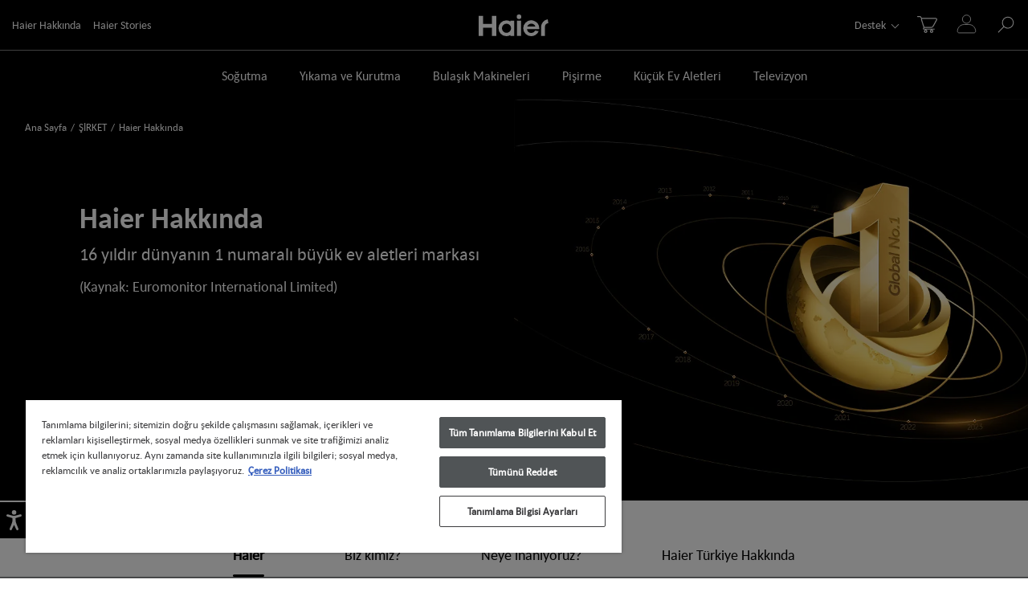

--- FILE ---
content_type: text/html
request_url: https://www.haier-europe.com/tr_TR/haier-hakkinda/
body_size: 89186
content:
<!DOCTYPE html><html lang="tr-TR"><head><meta charSet="utf-8"/><meta http-equiv="x-ua-compatible" content="ie=edge"/><meta name="viewport" content="width=device-width, initial-scale=1, shrink-to-fit=no"/><meta name="generator" content="Gatsby 5.13.6"/><meta name="theme-color" content="#000000"/><meta name="description" content="Haier ve tüketicilerine sunduğu hizmetlerle ilgili daha fazla bilgi edinin: En iyi ürünleri sunmak ve geliştirmek için 30 yılı aşkın süredir sayısız yenilik." data-gatsby-head="true"/><meta name="format-detection" content="telephone=no" data-gatsby-head="true"/><meta name="format-detection" content="address=no" data-gatsby-head="true"/><meta property="og:title" content="Haier hakkında: Haier ve Misyonumuz | Haier" data-gatsby-head="true"/><meta property="og:locale" content="tr-TR" data-gatsby-head="true"/><meta property="og:type" content="website" data-gatsby-head="true"/><meta property="og:description" content="Haier ve tüketicilerine sunduğu hizmetlerle ilgili daha fazla bilgi edinin: En iyi ürünleri sunmak ve geliştirmek için 30 yılı aşkın süredir sayısız yenilik." data-gatsby-head="true"/><meta property="og:image" content="/tr_TR/static/logo_haier_search-fc861c82d209c2c7951508e177d44605.jpg" data-gatsby-head="true"/><style data-href="/tr_TR/styles.4008fed7c96cff75ea9f.css" data-identity="gatsby-global-css">.slick-slider{-webkit-touch-callout:none;-webkit-tap-highlight-color:transparent;box-sizing:border-box;-ms-touch-action:pan-y;touch-action:pan-y;-webkit-user-select:none;-moz-user-select:none;-ms-user-select:none;user-select:none;-khtml-user-select:none}.slick-list,.slick-slider{display:block;position:relative}.slick-list{margin:0;overflow:hidden;padding:0}.slick-list:focus{outline:none}.slick-list.dragging{cursor:pointer;cursor:hand}.slick-slider .slick-list,.slick-slider .slick-track{-webkit-transform:translateZ(0);-moz-transform:translateZ(0);-ms-transform:translateZ(0);-o-transform:translateZ(0);transform:translateZ(0)}.slick-track{display:block;left:0;margin-left:auto;margin-right:auto;position:relative;top:0}.slick-track:after,.slick-track:before{content:"";display:table}.slick-track:after{clear:both}.slick-loading .slick-track{visibility:hidden}.slick-slide{display:none;float:left;height:100%;min-height:1px}[dir=rtl] .slick-slide{float:right}.slick-slide img{display:block}.slick-slide.slick-loading img{display:none}.slick-slide.dragging img{pointer-events:none}.slick-initialized .slick-slide{display:block}.slick-loading .slick-slide{visibility:hidden}.slick-vertical .slick-slide{border:1px solid transparent;display:block;height:auto}.slick-arrow.slick-hidden{display:none}.ais-Breadcrumb-list,.ais-CurrentRefinements-list,.ais-HierarchicalMenu-list,.ais-Hits-list,.ais-InfiniteHits-list,.ais-InfiniteResults-list,.ais-Menu-list,.ais-NumericMenu-list,.ais-Pagination-list,.ais-RatingMenu-list,.ais-RefinementList-list,.ais-Results-list,.ais-ToggleRefinement-list{list-style:none;margin:0;padding:0}.ais-ClearRefinements-button,.ais-CurrentRefinements-delete,.ais-CurrentRefinements-reset,.ais-GeoSearch-redo,.ais-GeoSearch-reset,.ais-HierarchicalMenu-showMore,.ais-InfiniteHits-loadMore,.ais-InfiniteHits-loadPrevious,.ais-InfiniteResults-loadMore,.ais-Menu-showMore,.ais-RangeInput-submit,.ais-RefinementList-showMore,.ais-SearchBox-reset,.ais-SearchBox-submit,.ais-VoiceSearch-button{background:none;border:0;color:inherit;cursor:pointer;font:inherit;line-height:normal;overflow:visible;padding:0;-webkit-user-select:none;-moz-user-select:none;-ms-user-select:none;user-select:none}.ais-ClearRefinements-button::-moz-focus-inner,.ais-CurrentRefinements-delete::-moz-focus-inner,.ais-CurrentRefinements-reset::-moz-focus-inner,.ais-GeoSearch-redo::-moz-focus-inner,.ais-GeoSearch-reset::-moz-focus-inner,.ais-HierarchicalMenu-showMore::-moz-focus-inner,.ais-InfiniteHits-loadMore::-moz-focus-inner,.ais-InfiniteHits-loadPrevious::-moz-focus-inner,.ais-InfiniteResults-loadMore::-moz-focus-inner,.ais-Menu-showMore::-moz-focus-inner,.ais-RangeInput-submit::-moz-focus-inner,.ais-RefinementList-showMore::-moz-focus-inner,.ais-SearchBox-reset::-moz-focus-inner,.ais-SearchBox-submit::-moz-focus-inner,.ais-VoiceSearch-button::-moz-focus-inner{border:0;padding:0}.ais-ClearRefinements-button[disabled],.ais-CurrentRefinements-delete[disabled],.ais-CurrentRefinements-reset[disabled],.ais-GeoSearch-redo[disabled],.ais-GeoSearch-reset[disabled],.ais-HierarchicalMenu-showMore[disabled],.ais-InfiniteHits-loadMore[disabled],.ais-InfiniteHits-loadPrevious[disabled],.ais-InfiniteResults-loadMore[disabled],.ais-Menu-showMore[disabled],.ais-RangeInput-submit[disabled],.ais-RefinementList-showMore[disabled],.ais-SearchBox-reset[disabled],.ais-SearchBox-submit[disabled],.ais-VoiceSearch-button[disabled]{cursor:default}.ais-HierarchicalMenu-showMore,.ais-InfiniteHits-loadMore,.ais-InfiniteHits-loadPrevious,.ais-Menu-showMore,.ais-RefinementList-showMore{overflow-anchor:none}.ais-Breadcrumb-item,.ais-Breadcrumb-list,.ais-Pagination-list,.ais-PoweredBy,.ais-RangeInput-form,.ais-RatingMenu-link{-webkit-box-align:center;-ms-flex-align:center;align-items:center;display:-webkit-box;display:-ms-flexbox;display:flex}.ais-GeoSearch,.ais-GeoSearch-map{height:100%}.ais-HierarchicalMenu-list .ais-HierarchicalMenu-list{margin-left:1em}.ais-PoweredBy-logo{display:block;height:1.2em;width:auto}.ais-RatingMenu-starIcon{display:block;height:20px;width:20px}.ais-SearchBox-input::-ms-clear,.ais-SearchBox-input::-ms-reveal{display:none;height:0;width:0}.ais-SearchBox-input::-webkit-search-cancel-button,.ais-SearchBox-input::-webkit-search-decoration,.ais-SearchBox-input::-webkit-search-results-button,.ais-SearchBox-input::-webkit-search-results-decoration{display:none}.ais-RangeSlider .rheostat{margin-bottom:40px;margin-top:40px;overflow:visible}.ais-RangeSlider .rheostat-background{height:6px;top:0;width:100%}.ais-RangeSlider .rheostat-handle{margin-left:-12px;top:-7px}.ais-RangeSlider .rheostat-background{background-color:#fff;border:1px solid #aaa;position:relative}.ais-RangeSlider .rheostat-progress{background-color:#333;height:4px;position:absolute;top:1px}.rheostat-handle{background-color:#fff;border:1px solid #333;border-radius:50%;cursor:-webkit-grab;cursor:grab;height:20px;position:relative;width:20px;z-index:1}.rheostat-marker{background-color:#aaa;height:5px;margin-left:-1px;position:absolute;width:1px}.rheostat-marker--large{height:9px}.rheostat-value{padding-top:15px}.rheostat-tooltip,.rheostat-value{margin-left:50%;position:absolute;text-align:center;-webkit-transform:translateX(-50%);transform:translateX(-50%)}.rheostat-tooltip{top:-22px}[class^=ais-]{-webkit-box-sizing:border-box;box-sizing:border-box;font-size:1rem}a[class^=ais-]{text-decoration:none}.ais-Breadcrumb,.ais-ClearRefinements,.ais-CurrentRefinements,.ais-GeoSearch,.ais-HierarchicalMenu,.ais-Hits,.ais-HitsPerPage,.ais-InfiniteHits,.ais-InfiniteResults,.ais-Menu,.ais-MenuSelect,.ais-NumericMenu,.ais-NumericSelector,.ais-Pagination,.ais-Panel,.ais-PoweredBy,.ais-RangeInput,.ais-RangeSlider,.ais-RatingMenu,.ais-RefinementList,.ais-Results,.ais-ResultsPerPage,.ais-SearchBox,.ais-SortBy,.ais-Stats,.ais-ToggleRefinement{color:#3a4570}.ais-Breadcrumb-item--selected,.ais-HierarchicalMenu-item--selected,.ais-Menu-item--selected{font-weight:700}.ais-Breadcrumb-separator{font-weight:400;margin:0 .3em}.ais-Breadcrumb-link,.ais-HierarchicalMenu-link,.ais-Menu-link,.ais-Pagination-link,.ais-RatingMenu-link{color:#0096db;-webkit-transition:color .2s ease-out;transition:color .2s ease-out}.ais-Breadcrumb-link:focus,.ais-Breadcrumb-link:hover,.ais-HierarchicalMenu-link:focus,.ais-HierarchicalMenu-link:hover,.ais-Menu-link:focus,.ais-Menu-link:hover,.ais-Pagination-link:focus,.ais-Pagination-link:hover,.ais-RatingMenu-link:focus,.ais-RatingMenu-link:hover{color:#0073a8}.ais-ClearRefinements-button,.ais-CurrentRefinements-reset,.ais-GeoSearch-redo,.ais-GeoSearch-reset,.ais-HierarchicalMenu-showMore,.ais-InfiniteHits-loadMore,.ais-InfiniteHits-loadPrevious,.ais-InfiniteResults-loadMore,.ais-Menu-showMore,.ais-RefinementList-showMore{background-color:#0096db;border-radius:5px;color:#fff;font-size:.8rem;outline:none;padding:.3rem .5rem;-webkit-transition:background-color .2s ease-out;transition:background-color .2s ease-out}.ais-ClearRefinements-button:focus,.ais-ClearRefinements-button:hover,.ais-CurrentRefinements-reset:focus,.ais-CurrentRefinements-reset:hover,.ais-GeoSearch-redo:focus,.ais-GeoSearch-redo:hover,.ais-GeoSearch-reset:focus,.ais-GeoSearch-reset:hover,.ais-HierarchicalMenu-showMore:focus,.ais-HierarchicalMenu-showMore:hover,.ais-InfiniteHits-loadMore:focus,.ais-InfiniteHits-loadMore:hover,.ais-InfiniteHits-loadPrevious:focus,.ais-InfiniteHits-loadPrevious:hover,.ais-InfiniteResults-loadMore:focus,.ais-InfiniteResults-loadMore:hover,.ais-Menu-showMore:focus,.ais-Menu-showMore:hover,.ais-RefinementList-showMore:focus,.ais-RefinementList-showMore:hover{background-color:#0073a8}.ais-ClearRefinements-button--disabled,.ais-GeoSearch-redo--disabled,.ais-GeoSearch-reset--disabled,.ais-HierarchicalMenu-showMore--disabled,.ais-InfiniteHits-loadMore--disabled,.ais-InfiniteResults-loadMore--disabled,.ais-Menu-showMore--disabled,.ais-RefinementList-showMore--disabled{cursor:not-allowed;opacity:.6}.ais-ClearRefinements-button--disabled:focus,.ais-ClearRefinements-button--disabled:hover,.ais-GeoSearch-redo--disabled:focus,.ais-GeoSearch-redo--disabled:hover,.ais-GeoSearch-reset--disabled:focus,.ais-GeoSearch-reset--disabled:hover,.ais-HierarchicalMenu-showMore--disabled:focus,.ais-HierarchicalMenu-showMore--disabled:hover,.ais-InfiniteHits-loadMore--disabled:focus,.ais-InfiniteHits-loadMore--disabled:hover,.ais-InfiniteResults-loadMore--disabled:focus,.ais-InfiniteResults-loadMore--disabled:hover,.ais-Menu-showMore--disabled:focus,.ais-Menu-showMore--disabled:hover,.ais-RefinementList-showMore--disabled:focus,.ais-RefinementList-showMore--disabled:hover{background-color:#0096db}.ais-InfiniteHits-loadPrevious--disabled{display:none}.ais-CurrentRefinements{margin-top:-.3rem}.ais-CurrentRefinements,.ais-CurrentRefinements-list{display:-webkit-box;display:-ms-flexbox;display:flex;-ms-flex-wrap:wrap;flex-wrap:wrap}.ais-CurrentRefinements-item{background-color:#495588;border-radius:5px;display:-webkit-box;display:-ms-flexbox;display:flex;margin-right:.3rem;margin-top:.3rem;padding:.3rem .5rem}.ais-CurrentRefinements-category{display:-webkit-box;display:-ms-flexbox;display:flex;margin-left:.3em}.ais-CurrentRefinements-delete{margin-left:.3rem}.ais-CurrentRefinements-categoryLabel,.ais-CurrentRefinements-delete,.ais-CurrentRefinements-label{color:#fff;font-size:.8rem;white-space:nowrap}.ais-CurrentRefinements-reset{margin-top:.3rem;white-space:nowrap}.ais-CurrentRefinements-reset+.ais-CurrentRefinements-list{margin-left:.3rem}.ais-GeoSearch{position:relative}.ais-GeoSearch-control{left:3.75rem;position:absolute;top:.8rem}.ais-GeoSearch-label{background-color:#fff;border-radius:5px;-webkit-box-shadow:0 1px 1px rgba(0,0,0,.1);box-shadow:0 1px 1px rgba(0,0,0,.1);display:block;font-size:.8rem;outline:none;padding:.3rem .5rem;-webkit-transition:background-color .2s ease-out;transition:background-color .2s ease-out}.ais-GeoSearch-input{margin:0 .25rem 0 0}.ais-GeoSearch-label,.ais-GeoSearch-redo,.ais-GeoSearch-reset{white-space:nowrap}.ais-GeoSearch-reset{bottom:1.25rem;left:50%;position:absolute;-webkit-transform:translateX(-50%);transform:translateX(-50%)}.ais-HierarchicalMenu-link,.ais-Menu-link{display:block;line-height:1.5}.ais-HierarchicalMenu-list,.ais-Menu-list,.ais-NumericMenu-list,.ais-RatingMenu-list,.ais-RefinementList-list{font-weight:400;line-height:1.5}.ais-HierarchicalMenu-link:after{background-image:url("data:image/svg+xml;charset=utf-8,%3Csvg xmlns='http://www.w3.org/2000/svg' viewBox='0 0 24 24'%3E%3Cpath fill='%233A4570' d='m7.3 24-2.8-2.8 9.3-9.2-9.3-9.2L7.3 0l12.2 12z'/%3E%3C/svg%3E");background-size:100% 100%;content:"";display:none;height:10px;margin-left:.3em;width:10px}.ais-HierarchicalMenu-item--parent>.ais-HierarchicalMenu-link:after{display:inline-block}.ais-HierarchicalMenu-item--selected>.ais-HierarchicalMenu-link:after{-webkit-transform:rotate(90deg);transform:rotate(90deg)}.ais-CurrentRefinements-count,.ais-RatingMenu-count{font-size:.8rem}.ais-CurrentRefinements-count:before,.ais-RatingMenu-count:before{content:"("}.ais-CurrentRefinements-count:after,.ais-RatingMenu-count:after{content:")"}.ais-HierarchicalMenu-count,.ais-Menu-count,.ais-RefinementList-count,.ais-ToggleRefinement-count{background-color:#dfe2ee;border-radius:8px;color:#3a4570;font-size:.8rem;padding:.1rem .4rem}.ais-HierarchicalMenu-showMore,.ais-Menu-showMore,.ais-RefinementList-showMore{margin-top:.5rem}.ais-Highlight-highlighted,.ais-Snippet-highlighted{background-color:#ffc168}.ais-Hits-list,.ais-InfiniteHits-list,.ais-InfiniteResults-list,.ais-Results-list{display:-webkit-box;display:-ms-flexbox;display:flex;-ms-flex-wrap:wrap;flex-wrap:wrap;margin-left:-1rem;margin-top:-1rem}.ais-Panel-body .ais-Hits-list,.ais-Panel-body .ais-InfiniteHits-list,.ais-Panel-body .ais-InfiniteResults-list,.ais-Panel-body .ais-Results-list{margin:.5rem 0 0 -1rem}.ais-Hits-item,.ais-InfiniteHits-item,.ais-InfiniteResults-item,.ais-Results-item{border:1px solid #c4c8d8;-webkit-box-shadow:0 2px 5px 0 #e3e5ec;box-shadow:0 2px 5px 0 #e3e5ec;margin-left:1rem;margin-top:1rem;padding:1rem;width:calc(25% - 1rem)}.ais-Panel-body .ais-Hits-item,.ais-Panel-body .ais-InfiniteHits-item,.ais-Panel-body .ais-InfiniteResults-item,.ais-Panel-body .ais-Results-item{margin:.5rem 0 .5rem 1rem}.ais-InfiniteHits-loadMore,.ais-InfiniteResults-loadMore{margin-top:1rem}.ais-InfiniteHits-loadPrevious{margin-bottom:1rem}.ais-HitsPerPage-select,.ais-MenuSelect-select,.ais-NumericSelector-select,.ais-ResultsPerPage-select,.ais-SortBy-select{-webkit-appearance:none;-moz-appearance:none;appearance:none;background-color:#fff;background-image:url("data:image/svg+xml;charset=utf-8,%3Csvg xmlns='http://www.w3.org/2000/svg' viewBox='0 0 24 24'%3E%3Cpath fill='%233A4570' d='m0 7.3 2.8-2.8 9.2 9.3 9.2-9.3L24 7.3 12 19.5z'/%3E%3C/svg%3E");background-position:92% 50%;background-repeat:no-repeat;background-size:10px 10px;border:1px solid #c4c8d8;border-radius:5px;max-width:100%;padding:.3rem 2rem .3rem .3rem}.ais-Panel--collapsible{position:relative}.ais-Panel--collapsible.ais-Panel--collapsed .ais-Panel-body,.ais-Panel--collapsible.ais-Panel--collapsed .ais-Panel-footer{display:none}.ais-Panel--collapsible .ais-Panel-collapseButton{background:none;border:none;padding:0;position:absolute;right:0;top:0}.ais-Panel-header{border-bottom:1px solid #c4c8d8;font-size:.8rem;font-weight:700;margin-bottom:.5rem;padding-bottom:.5rem;text-transform:uppercase}.ais-Panel-footer{font-size:.8rem;margin-top:.5rem}.ais-RangeInput-input{height:1.5rem;line-height:1.5rem;padding:0 .2rem;width:5rem}.ais-RangeInput-separator{margin:0 .3rem}.ais-RangeInput-submit{-webkit-appearance:none;-moz-appearance:none;appearance:none;background-color:#0096db;border:none;border-radius:5px;color:#fff;font-size:.8rem;height:1.5rem;line-height:1.5rem;margin-left:.3rem;outline:none;padding:0 .5rem;-webkit-transition:.2s ease-out;transition:.2s ease-out}.ais-RangeInput-submit:focus,.ais-RangeInput-submit:hover{background-color:#0073a8}.ais-RatingMenu-count{color:#3a4570}.ais-Pagination-list{-webkit-box-pack:center;-ms-flex-pack:center;justify-content:center}.ais-Pagination-item+.ais-Pagination-item{margin-left:.3rem}.ais-Pagination-link{border:1px solid #c4c8d8;border-radius:5px;display:block;padding:.3rem .6rem;-webkit-transition:background-color .2s ease-out;transition:background-color .2s ease-out}.ais-Pagination-link:focus,.ais-Pagination-link:hover{background-color:#e3e5ec}.ais-Pagination-item--disabled .ais-Pagination-link{color:#a5abc4;cursor:not-allowed;opacity:.6}.ais-Pagination-item--disabled .ais-Pagination-link:focus,.ais-Pagination-item--disabled .ais-Pagination-link:hover{background-color:#fff;color:#a5abc4}.ais-Pagination-item--selected .ais-Pagination-link{background-color:#0096db;border-color:#0096db;color:#fff}.ais-Pagination-item--selected .ais-Pagination-link:focus,.ais-Pagination-item--selected .ais-Pagination-link:hover{color:#fff}.ais-PoweredBy-text,.ais-Stats-text,.rheostat-tooltip,.rheostat-value{font-size:.8rem}.ais-PoweredBy-logo{margin-left:.3rem}.ais-RangeSlider .rheostat-progress{background-color:#495588}.ais-RangeSlider .rheostat-background{border-color:#878faf;-webkit-box-sizing:border-box;box-sizing:border-box}.ais-RangeSlider .rheostat-handle{border-color:#878faf}.ais-RangeSlider .rheostat-marker{background-color:#878faf}.ais-Panel-body .ais-RangeSlider{margin:2rem 0}.ais-RangeSlider-handle{background:#fff;border:1px solid #46aeda;border-radius:50%;cursor:pointer;height:20px;position:relative;width:20px;z-index:1}.ais-RangeSlider-tooltip{background:#fff;font-size:.8em;position:absolute;top:-22px}.ais-RangeSlider-value{font-size:.8em;margin-left:-20px;padding-top:15px;position:absolute;text-align:center;width:40px}.ais-RangeSlider-marker{background:#ddd;height:5px;margin-left:-1px;position:absolute;width:1px}.ais-RatingMenu-item--disabled
.ais-RatingMenu-label,.ais-RatingMenu-item--disabled .ais-RatingMenu-count{color:#c4c8d8}.ais-RatingMenu-item--selected{font-weight:700}.ais-RatingMenu-link{line-height:1.5}.ais-RatingMenu-link>*+*{margin-left:.3rem}.ais-RatingMenu-starIcon{fill:#ffc168;position:relative;top:-1px;width:15px}.ais-RatingMenu-item--disabled .ais-RatingMenu-starIcon{fill:#c4c8d8}.ais-HierarchicalMenu-searchBox>*,.ais-Menu-searchBox>*,.ais-RefinementList-searchBox>*{margin-bottom:.5rem}.ais-SearchBox-form{display:block;position:relative}.ais-SearchBox-input{-webkit-appearance:none;-moz-appearance:none;appearance:none;background-color:#fff;border:1px solid #c4c8d8;border-radius:5px;padding:.3rem 1.7rem;position:relative;width:100%}.ais-SearchBox-input::-webkit-input-placeholder{color:#a5aed1}.ais-SearchBox-input::-moz-placeholder{color:#a5aed1}.ais-SearchBox-input:-ms-input-placeholder{color:#a5aed1}.ais-SearchBox-input:-moz-placeholder{color:#a5aed1}.ais-SearchBox-loadingIndicator,.ais-SearchBox-reset,.ais-SearchBox-submit{-webkit-appearance:none;-moz-appearance:none;appearance:none;height:20px;position:absolute;right:.3rem;top:50%;-webkit-transform:translateY(-50%);transform:translateY(-50%);width:20px;z-index:1}.ais-SearchBox-submit{left:.3rem}.ais-SearchBox-reset{right:.3rem}.ais-SearchBox-loadingIcon,.ais-SearchBox-resetIcon,.ais-SearchBox-submitIcon{left:50%;position:absolute;top:50%;-webkit-transform:translateX(-50%) translateY(-50%);transform:translateX(-50%) translateY(-50%)}.ais-SearchBox-resetIcon path,.ais-SearchBox-submitIcon path{fill:#495588}.ais-SearchBox-submitIcon{height:14px;width:14px}.ais-SearchBox-resetIcon{height:12px;width:12px}.ais-SearchBox-loadingIcon{height:16px;width:16px}.ais-VoiceSearch-button{background-color:transparent;border:none;border-radius:50%;color:#3a4570;height:24px;padding:4px;width:24px}.ais-VoiceSearch-button svg{color:currentColor}.ais-VoiceSearch-button:hover{background-color:#a5aed1;color:#fff;cursor:pointer}.ais-VoiceSearch-button:disabled{color:#a5aed1}.ais-VoiceSearch-button:disabled:hover{background:inherit;color:#a5aed1;cursor:not-allowed}.react-autocomplete-input{background-clip:padding-box;background-color:#fff;border:1px solid rgba(0,0,0,.15);bottom:auto;box-shadow:0 6px 12px rgba(0,0,0,.175);display:block;font-size:14px;list-style:none;padding:1px;position:absolute;text-align:left;z-index:20000}.react-autocomplete-input>li{cursor:pointer;min-width:100px;padding:10px}.react-autocomplete-input>li.active{background-color:#337ab7;color:#fff}*,:after,:before{box-sizing:border-box}html{-webkit-text-size-adjust:100%;-webkit-tap-highlight-color:rgba(0,0,0,0);font-family:sans-serif;line-height:1.15}article,aside,figcaption,figure,footer,header,hgroup,main,nav,section{display:block}body{background-color:#fff;color:#212529;font-family:-apple-system,BlinkMacSystemFont,Segoe UI,Roboto,Helvetica Neue,Arial,Noto Sans,Liberation Sans,sans-serif,Apple Color Emoji,Segoe UI Emoji,Segoe UI Symbol,Noto Color Emoji;font-size:1rem;font-weight:400;margin:0;text-align:left}[tabindex="-1"]:focus:not(:focus-visible){outline:0!important}hr{box-sizing:content-box;height:0;overflow:visible}h1,h2,h3,h4,h5,h6{margin-bottom:.5rem;margin-top:0}p{margin-bottom:1rem;margin-top:0}abbr[data-original-title],abbr[title]{border-bottom:0;cursor:help;text-decoration:underline;-webkit-text-decoration:underline dotted;text-decoration:underline dotted;-webkit-text-decoration-skip-ink:none;text-decoration-skip-ink:none}address{font-style:normal;line-height:inherit}address,dl,ol,ul{margin-bottom:1rem}dl,ol,ul{margin-top:0}ol ol,ol ul,ul ol,ul ul{margin-bottom:0}dt{font-weight:700}dd{margin-bottom:.5rem;margin-left:0}blockquote{margin:0 0 1rem}b,strong{font-weight:bolder}small{font-size:80%}sub,sup{font-size:75%;line-height:0;position:relative;vertical-align:baseline}sub{bottom:-.25em}sup{top:-.5em}a{background-color:transparent;color:#007bff}a:hover{color:#0056b3;text-decoration:underline}a:not([href]):not([class]),a:not([href]):not([class]):hover{color:inherit;text-decoration:none}code,kbd,pre,samp{font-family:SFMono-Regular,Menlo,Monaco,Consolas,Liberation Mono,Courier New,monospace;font-size:1em}pre{-ms-overflow-style:scrollbar;margin-bottom:1rem;margin-top:0;overflow:auto}figure{margin:0 0 1rem}img{border-style:none}img,svg{vertical-align:middle}svg{overflow:hidden}table{border-collapse:collapse}caption{caption-side:bottom;color:#6c757d;padding-bottom:.75rem;padding-top:.75rem;text-align:left}th{text-align:inherit;text-align:-webkit-match-parent}label{display:inline-block;margin-bottom:.5rem}button{border-radius:0}button:focus:not(:focus-visible){outline:0}button,input,optgroup,select,textarea{font-family:inherit;font-size:inherit;line-height:inherit;margin:0}button,input{overflow:visible}button,select{text-transform:none}[role=button]{cursor:pointer}select{word-wrap:normal}[type=button],[type=reset],[type=submit],button{-webkit-appearance:button}[type=button]:not(:disabled),[type=reset]:not(:disabled),[type=submit]:not(:disabled),button:not(:disabled){cursor:pointer}[type=button]::-moz-focus-inner,[type=reset]::-moz-focus-inner,[type=submit]::-moz-focus-inner,button::-moz-focus-inner{border-style:none;padding:0}input[type=checkbox],input[type=radio]{box-sizing:border-box;padding:0}textarea{overflow:auto;resize:vertical}fieldset{min-width:0}legend{color:inherit;display:block;font-size:1.5rem;line-height:inherit;margin-bottom:.5rem;max-width:100%;padding:0;white-space:normal;width:100%}progress{vertical-align:baseline}[type=number]::-webkit-inner-spin-button,[type=number]::-webkit-outer-spin-button{height:auto}[type=search]{-webkit-appearance:none;outline-offset:-2px}[type=search]::-webkit-search-decoration{-webkit-appearance:none}::-webkit-file-upload-button{-webkit-appearance:button;font:inherit}output{display:inline-block}summary{cursor:pointer;display:list-item}template{display:none}[hidden]{display:none!important}.h1,.h2,.h3,.h4,.h5,.h6,h1,h2,h3,h4,h5,h6{font-weight:500;line-height:1.2;margin-bottom:.5rem}.h1,h1{font-size:2.5rem}.h2,h2{font-size:2rem}.h3,h3{font-size:1.75rem}.h4,h4{font-size:1.5rem}.h5,h5{font-size:1.25rem}.h6,h6{font-size:1rem}.lead{font-size:1.25rem;font-weight:300}.display-1{font-size:6rem}.display-1,.display-2{font-weight:300;line-height:1.2}.display-2{font-size:5.5rem}.display-3{font-size:4.5rem}.display-3,.display-4{font-weight:300;line-height:1.2}.display-4{font-size:3.5rem}hr{border:0;border-top:1px solid rgba(0,0,0,.1);margin-bottom:1rem;margin-top:1rem}.small,small{font-size:80%;font-weight:400}.mark,mark{background-color:#fcf8e3;padding:.2em}.list-inline,.list-unstyled{list-style:none;padding-left:0}.list-inline-item{display:inline-block}.list-inline-item:not(:last-child){margin-right:.5rem}.initialism{font-size:90%;text-transform:uppercase}.blockquote{font-size:1.25rem;margin-bottom:1rem}.blockquote-footer{color:#6c757d;display:block;font-size:80%}.blockquote-footer:before{content:"— "}.container,.container-fluid,.container-lg,.container-md,.container-sm,.container-xl{margin-left:auto;margin-right:auto;padding-left:15px;padding-right:15px;width:100%}@media(min-width:576px){.container,.container-sm{max-width:540px}}@media(min-width:768px){.container,.container-md,.container-sm{max-width:720px}}@media(min-width:992px){.container,.container-lg,.container-md,.container-sm{max-width:960px}}@media(min-width:1200px){.container,.container-lg,.container-md,.container-sm,.container-xl{max-width:1140px}}.row{display:flex;flex-wrap:wrap;margin-left:-15px;margin-right:-15px}.no-gutters{margin-left:0;margin-right:0}.no-gutters>.col,.no-gutters>[class*=col-]{padding-left:0;padding-right:0}.col,.col-1,.col-10,.col-11,.col-12,.col-2,.col-3,.col-4,.col-5,.col-6,.col-7,.col-8,.col-9,.col-auto,.col-lg,.col-lg-1,.col-lg-10,.col-lg-11,.col-lg-12,.col-lg-2,.col-lg-3,.col-lg-4,.col-lg-5,.col-lg-6,.col-lg-7,.col-lg-8,.col-lg-9,.col-lg-auto,.col-md,.col-md-1,.col-md-10,.col-md-11,.col-md-12,.col-md-2,.col-md-3,.col-md-4,.col-md-5,.col-md-6,.col-md-7,.col-md-8,.col-md-9,.col-md-auto,.col-sm,.col-sm-1,.col-sm-10,.col-sm-11,.col-sm-12,.col-sm-2,.col-sm-3,.col-sm-4,.col-sm-5,.col-sm-6,.col-sm-7,.col-sm-8,.col-sm-9,.col-sm-auto,.col-xl,.col-xl-1,.col-xl-10,.col-xl-11,.col-xl-12,.col-xl-2,.col-xl-3,.col-xl-4,.col-xl-5,.col-xl-6,.col-xl-7,.col-xl-8,.col-xl-9,.col-xl-auto{padding-left:15px;padding-right:15px;position:relative;width:100%}.col{flex-basis:0;flex-grow:1;max-width:100%}.row-cols-1>*{flex:0 0 100%;max-width:100%}.row-cols-2>*{flex:0 0 50%;max-width:50%}.row-cols-3>*{flex:0 0 33.3333333333%;max-width:33.3333333333%}.row-cols-4>*{flex:0 0 25%;max-width:25%}.row-cols-5>*{flex:0 0 20%;max-width:20%}.row-cols-6>*{flex:0 0 16.6666666667%;max-width:16.6666666667%}.col-auto{flex:0 0 auto;max-width:100%;width:auto}.col-1{flex:0 0 8.3333333333%;max-width:8.3333333333%}.col-2{flex:0 0 16.6666666667%;max-width:16.6666666667%}.col-3{flex:0 0 25%;max-width:25%}.col-4{flex:0 0 33.3333333333%;max-width:33.3333333333%}.col-5{flex:0 0 41.6666666667%;max-width:41.6666666667%}.col-6{flex:0 0 50%;max-width:50%}.col-7{flex:0 0 58.3333333333%;max-width:58.3333333333%}.col-8{flex:0 0 66.6666666667%;max-width:66.6666666667%}.col-9{flex:0 0 75%;max-width:75%}.col-10{flex:0 0 83.3333333333%;max-width:83.3333333333%}.col-11{flex:0 0 91.6666666667%;max-width:91.6666666667%}.col-12{flex:0 0 100%;max-width:100%}.order-first{order:-1}.order-last{order:13}.order-0{order:0}.order-1{order:1}.order-2{order:2}.order-3{order:3}.order-4{order:4}.order-5{order:5}.order-6{order:6}.order-7{order:7}.order-8{order:8}.order-9{order:9}.order-10{order:10}.order-11{order:11}.order-12{order:12}.offset-1{margin-left:8.3333333333%}.offset-2{margin-left:16.6666666667%}.offset-3{margin-left:25%}.offset-4{margin-left:33.3333333333%}.offset-5{margin-left:41.6666666667%}.offset-6{margin-left:50%}.offset-7{margin-left:58.3333333333%}.offset-8{margin-left:66.6666666667%}.offset-9{margin-left:75%}.offset-10{margin-left:83.3333333333%}.offset-11{margin-left:91.6666666667%}@media(min-width:576px){.col-sm{flex-basis:0;flex-grow:1;max-width:100%}.row-cols-sm-1>*{flex:0 0 100%;max-width:100%}.row-cols-sm-2>*{flex:0 0 50%;max-width:50%}.row-cols-sm-3>*{flex:0 0 33.3333333333%;max-width:33.3333333333%}.row-cols-sm-4>*{flex:0 0 25%;max-width:25%}.row-cols-sm-5>*{flex:0 0 20%;max-width:20%}.row-cols-sm-6>*{flex:0 0 16.6666666667%;max-width:16.6666666667%}.col-sm-auto{flex:0 0 auto;max-width:100%;width:auto}.col-sm-1{flex:0 0 8.3333333333%;max-width:8.3333333333%}.col-sm-2{flex:0 0 16.6666666667%;max-width:16.6666666667%}.col-sm-3{flex:0 0 25%;max-width:25%}.col-sm-4{flex:0 0 33.3333333333%;max-width:33.3333333333%}.col-sm-5{flex:0 0 41.6666666667%;max-width:41.6666666667%}.col-sm-6{flex:0 0 50%;max-width:50%}.col-sm-7{flex:0 0 58.3333333333%;max-width:58.3333333333%}.col-sm-8{flex:0 0 66.6666666667%;max-width:66.6666666667%}.col-sm-9{flex:0 0 75%;max-width:75%}.col-sm-10{flex:0 0 83.3333333333%;max-width:83.3333333333%}.col-sm-11{flex:0 0 91.6666666667%;max-width:91.6666666667%}.col-sm-12{flex:0 0 100%;max-width:100%}.order-sm-first{order:-1}.order-sm-last{order:13}.order-sm-0{order:0}.order-sm-1{order:1}.order-sm-2{order:2}.order-sm-3{order:3}.order-sm-4{order:4}.order-sm-5{order:5}.order-sm-6{order:6}.order-sm-7{order:7}.order-sm-8{order:8}.order-sm-9{order:9}.order-sm-10{order:10}.order-sm-11{order:11}.order-sm-12{order:12}.offset-sm-0{margin-left:0}.offset-sm-1{margin-left:8.3333333333%}.offset-sm-2{margin-left:16.6666666667%}.offset-sm-3{margin-left:25%}.offset-sm-4{margin-left:33.3333333333%}.offset-sm-5{margin-left:41.6666666667%}.offset-sm-6{margin-left:50%}.offset-sm-7{margin-left:58.3333333333%}.offset-sm-8{margin-left:66.6666666667%}.offset-sm-9{margin-left:75%}.offset-sm-10{margin-left:83.3333333333%}.offset-sm-11{margin-left:91.6666666667%}}@media(min-width:768px){.col-md{flex-basis:0;flex-grow:1;max-width:100%}.row-cols-md-1>*{flex:0 0 100%;max-width:100%}.row-cols-md-2>*{flex:0 0 50%;max-width:50%}.row-cols-md-3>*{flex:0 0 33.3333333333%;max-width:33.3333333333%}.row-cols-md-4>*{flex:0 0 25%;max-width:25%}.row-cols-md-5>*{flex:0 0 20%;max-width:20%}.row-cols-md-6>*{flex:0 0 16.6666666667%;max-width:16.6666666667%}.col-md-auto{flex:0 0 auto;max-width:100%;width:auto}.col-md-1{flex:0 0 8.3333333333%;max-width:8.3333333333%}.col-md-2{flex:0 0 16.6666666667%;max-width:16.6666666667%}.col-md-3{flex:0 0 25%;max-width:25%}.col-md-4{flex:0 0 33.3333333333%;max-width:33.3333333333%}.col-md-5{flex:0 0 41.6666666667%;max-width:41.6666666667%}.col-md-6{flex:0 0 50%;max-width:50%}.col-md-7{flex:0 0 58.3333333333%;max-width:58.3333333333%}.col-md-8{flex:0 0 66.6666666667%;max-width:66.6666666667%}.col-md-9{flex:0 0 75%;max-width:75%}.col-md-10{flex:0 0 83.3333333333%;max-width:83.3333333333%}.col-md-11{flex:0 0 91.6666666667%;max-width:91.6666666667%}.col-md-12{flex:0 0 100%;max-width:100%}.order-md-first{order:-1}.order-md-last{order:13}.order-md-0{order:0}.order-md-1{order:1}.order-md-2{order:2}.order-md-3{order:3}.order-md-4{order:4}.order-md-5{order:5}.order-md-6{order:6}.order-md-7{order:7}.order-md-8{order:8}.order-md-9{order:9}.order-md-10{order:10}.order-md-11{order:11}.order-md-12{order:12}.offset-md-0{margin-left:0}.offset-md-1{margin-left:8.3333333333%}.offset-md-2{margin-left:16.6666666667%}.offset-md-3{margin-left:25%}.offset-md-4{margin-left:33.3333333333%}.offset-md-5{margin-left:41.6666666667%}.offset-md-6{margin-left:50%}.offset-md-7{margin-left:58.3333333333%}.offset-md-8{margin-left:66.6666666667%}.offset-md-9{margin-left:75%}.offset-md-10{margin-left:83.3333333333%}.offset-md-11{margin-left:91.6666666667%}}@media(min-width:992px){.col-lg{flex-basis:0;flex-grow:1;max-width:100%}.row-cols-lg-1>*{flex:0 0 100%;max-width:100%}.row-cols-lg-2>*{flex:0 0 50%;max-width:50%}.row-cols-lg-3>*{flex:0 0 33.3333333333%;max-width:33.3333333333%}.row-cols-lg-4>*{flex:0 0 25%;max-width:25%}.row-cols-lg-5>*{flex:0 0 20%;max-width:20%}.row-cols-lg-6>*{flex:0 0 16.6666666667%;max-width:16.6666666667%}.col-lg-auto{flex:0 0 auto;max-width:100%;width:auto}.col-lg-1{flex:0 0 8.3333333333%;max-width:8.3333333333%}.col-lg-2{flex:0 0 16.6666666667%;max-width:16.6666666667%}.col-lg-3{flex:0 0 25%;max-width:25%}.col-lg-4{flex:0 0 33.3333333333%;max-width:33.3333333333%}.col-lg-5{flex:0 0 41.6666666667%;max-width:41.6666666667%}.col-lg-6{flex:0 0 50%;max-width:50%}.col-lg-7{flex:0 0 58.3333333333%;max-width:58.3333333333%}.col-lg-8{flex:0 0 66.6666666667%;max-width:66.6666666667%}.col-lg-9{flex:0 0 75%;max-width:75%}.col-lg-10{flex:0 0 83.3333333333%;max-width:83.3333333333%}.col-lg-11{flex:0 0 91.6666666667%;max-width:91.6666666667%}.col-lg-12{flex:0 0 100%;max-width:100%}.order-lg-first{order:-1}.order-lg-last{order:13}.order-lg-0{order:0}.order-lg-1{order:1}.order-lg-2{order:2}.order-lg-3{order:3}.order-lg-4{order:4}.order-lg-5{order:5}.order-lg-6{order:6}.order-lg-7{order:7}.order-lg-8{order:8}.order-lg-9{order:9}.order-lg-10{order:10}.order-lg-11{order:11}.order-lg-12{order:12}.offset-lg-0{margin-left:0}.offset-lg-1{margin-left:8.3333333333%}.offset-lg-2{margin-left:16.6666666667%}.offset-lg-3{margin-left:25%}.offset-lg-4{margin-left:33.3333333333%}.offset-lg-5{margin-left:41.6666666667%}.offset-lg-6{margin-left:50%}.offset-lg-7{margin-left:58.3333333333%}.offset-lg-8{margin-left:66.6666666667%}.offset-lg-9{margin-left:75%}.offset-lg-10{margin-left:83.3333333333%}.offset-lg-11{margin-left:91.6666666667%}}@media(min-width:1200px){.col-xl{flex-basis:0;flex-grow:1;max-width:100%}.row-cols-xl-1>*{flex:0 0 100%;max-width:100%}.row-cols-xl-2>*{flex:0 0 50%;max-width:50%}.row-cols-xl-3>*{flex:0 0 33.3333333333%;max-width:33.3333333333%}.row-cols-xl-4>*{flex:0 0 25%;max-width:25%}.row-cols-xl-5>*{flex:0 0 20%;max-width:20%}.row-cols-xl-6>*{flex:0 0 16.6666666667%;max-width:16.6666666667%}.col-xl-auto{flex:0 0 auto;max-width:100%;width:auto}.col-xl-1{flex:0 0 8.3333333333%;max-width:8.3333333333%}.col-xl-2{flex:0 0 16.6666666667%;max-width:16.6666666667%}.col-xl-3{flex:0 0 25%;max-width:25%}.col-xl-4{flex:0 0 33.3333333333%;max-width:33.3333333333%}.col-xl-5{flex:0 0 41.6666666667%;max-width:41.6666666667%}.col-xl-6{flex:0 0 50%;max-width:50%}.col-xl-7{flex:0 0 58.3333333333%;max-width:58.3333333333%}.col-xl-8{flex:0 0 66.6666666667%;max-width:66.6666666667%}.col-xl-9{flex:0 0 75%;max-width:75%}.col-xl-10{flex:0 0 83.3333333333%;max-width:83.3333333333%}.col-xl-11{flex:0 0 91.6666666667%;max-width:91.6666666667%}.col-xl-12{flex:0 0 100%;max-width:100%}.order-xl-first{order:-1}.order-xl-last{order:13}.order-xl-0{order:0}.order-xl-1{order:1}.order-xl-2{order:2}.order-xl-3{order:3}.order-xl-4{order:4}.order-xl-5{order:5}.order-xl-6{order:6}.order-xl-7{order:7}.order-xl-8{order:8}.order-xl-9{order:9}.order-xl-10{order:10}.order-xl-11{order:11}.order-xl-12{order:12}.offset-xl-0{margin-left:0}.offset-xl-1{margin-left:8.3333333333%}.offset-xl-2{margin-left:16.6666666667%}.offset-xl-3{margin-left:25%}.offset-xl-4{margin-left:33.3333333333%}.offset-xl-5{margin-left:41.6666666667%}.offset-xl-6{margin-left:50%}.offset-xl-7{margin-left:58.3333333333%}.offset-xl-8{margin-left:66.6666666667%}.offset-xl-9{margin-left:75%}.offset-xl-10{margin-left:83.3333333333%}.offset-xl-11{margin-left:91.6666666667%}}.fade{transition:opacity .15s linear}@media(prefers-reduced-motion:reduce){.fade{transition:none}}.fade:not(.show){opacity:0}.collapse:not(.show){display:none}.collapsing{height:0;overflow:hidden;position:relative;transition:height .35s ease}@media(prefers-reduced-motion:reduce){.collapsing{transition:none}}.media{align-items:flex-start;display:flex}.media-body{flex:1 1}.align-baseline{vertical-align:baseline!important}.align-top{vertical-align:top!important}.align-middle{vertical-align:middle!important}.align-bottom{vertical-align:bottom!important}.align-text-bottom{vertical-align:text-bottom!important}.align-text-top{vertical-align:text-top!important}.bg-primary{background-color:#007bff!important}a.bg-primary:focus,a.bg-primary:hover,button.bg-primary:focus,button.bg-primary:hover{background-color:#0062cc!important}.bg-secondary{background-color:#6c757d!important}a.bg-secondary:focus,a.bg-secondary:hover,button.bg-secondary:focus,button.bg-secondary:hover{background-color:#545b62!important}.bg-success{background-color:#28a745!important}a.bg-success:focus,a.bg-success:hover,button.bg-success:focus,button.bg-success:hover{background-color:#1e7e34!important}.bg-info{background-color:#17a2b8!important}a.bg-info:focus,a.bg-info:hover,button.bg-info:focus,button.bg-info:hover{background-color:#117a8b!important}.bg-warning{background-color:#ffc107!important}a.bg-warning:focus,a.bg-warning:hover,button.bg-warning:focus,button.bg-warning:hover{background-color:#d39e00!important}.bg-danger{background-color:#dc3545!important}a.bg-danger:focus,a.bg-danger:hover,button.bg-danger:focus,button.bg-danger:hover{background-color:#bd2130!important}.bg-light{background-color:#f8f9fa!important}a.bg-light:focus,a.bg-light:hover,button.bg-light:focus,button.bg-light:hover{background-color:#dae0e5!important}.bg-dark{background-color:#343a40!important}a.bg-dark:focus,a.bg-dark:hover,button.bg-dark:focus,button.bg-dark:hover{background-color:#1d2124!important}.bg-white{background-color:#fff!important}.bg-transparent{background-color:transparent!important}.border{border:1px solid #dee2e6!important}.border-top{border-top:1px solid #dee2e6!important}.border-right{border-right:1px solid #dee2e6!important}.border-bottom{border-bottom:1px solid #dee2e6!important}.border-left{border-left:1px solid #dee2e6!important}.border-0{border:0!important}.border-top-0{border-top:0!important}.border-right-0{border-right:0!important}.border-bottom-0{border-bottom:0!important}.border-left-0{border-left:0!important}.border-primary{border-color:#007bff!important}.border-secondary{border-color:#6c757d!important}.border-success{border-color:#28a745!important}.border-info{border-color:#17a2b8!important}.border-warning{border-color:#ffc107!important}.border-danger{border-color:#dc3545!important}.border-light{border-color:#f8f9fa!important}.border-dark{border-color:#343a40!important}.border-white{border-color:#fff!important}.rounded-sm{border-radius:.2rem!important}.rounded{border-radius:.25rem!important}.rounded-top{border-top-left-radius:.25rem!important}.rounded-right,.rounded-top{border-top-right-radius:.25rem!important}.rounded-bottom,.rounded-right{border-bottom-right-radius:.25rem!important}.rounded-bottom,.rounded-left{border-bottom-left-radius:.25rem!important}.rounded-left{border-top-left-radius:.25rem!important}.rounded-lg{border-radius:.3rem!important}.rounded-circle{border-radius:50%!important}.rounded-pill{border-radius:50rem!important}.rounded-0{border-radius:0!important}.clearfix:after{clear:both;content:"";display:block}.d-none{display:none!important}.d-inline{display:inline!important}.d-inline-block{display:inline-block!important}.d-block{display:block!important}.d-table{display:table!important}.d-table-row{display:table-row!important}.d-table-cell{display:table-cell!important}.d-flex{display:flex!important}.d-inline-flex{display:inline-flex!important}@media(min-width:576px){.d-sm-none{display:none!important}.d-sm-inline{display:inline!important}.d-sm-inline-block{display:inline-block!important}.d-sm-block{display:block!important}.d-sm-table{display:table!important}.d-sm-table-row{display:table-row!important}.d-sm-table-cell{display:table-cell!important}.d-sm-flex{display:flex!important}.d-sm-inline-flex{display:inline-flex!important}}@media(min-width:768px){.d-md-none{display:none!important}.d-md-inline{display:inline!important}.d-md-inline-block{display:inline-block!important}.d-md-block{display:block!important}.d-md-table{display:table!important}.d-md-table-row{display:table-row!important}.d-md-table-cell{display:table-cell!important}.d-md-flex{display:flex!important}.d-md-inline-flex{display:inline-flex!important}}@media(min-width:992px){.d-lg-none{display:none!important}.d-lg-inline{display:inline!important}.d-lg-inline-block{display:inline-block!important}.d-lg-block{display:block!important}.d-lg-table{display:table!important}.d-lg-table-row{display:table-row!important}.d-lg-table-cell{display:table-cell!important}.d-lg-flex{display:flex!important}.d-lg-inline-flex{display:inline-flex!important}}@media(min-width:1200px){.d-xl-none{display:none!important}.d-xl-inline{display:inline!important}.d-xl-inline-block{display:inline-block!important}.d-xl-block{display:block!important}.d-xl-table{display:table!important}.d-xl-table-row{display:table-row!important}.d-xl-table-cell{display:table-cell!important}.d-xl-flex{display:flex!important}.d-xl-inline-flex{display:inline-flex!important}}@media print{.d-print-none{display:none!important}.d-print-inline{display:inline!important}.d-print-inline-block{display:inline-block!important}.d-print-block{display:block!important}.d-print-table{display:table!important}.d-print-table-row{display:table-row!important}.d-print-table-cell{display:table-cell!important}.d-print-flex{display:flex!important}.d-print-inline-flex{display:inline-flex!important}}.embed-responsive{display:block;overflow:hidden;padding:0;position:relative;width:100%}.embed-responsive:before{content:"";display:block}.embed-responsive .embed-responsive-item,.embed-responsive embed,.embed-responsive iframe,.embed-responsive object,.embed-responsive video{border:0;bottom:0;height:100%;left:0;position:absolute;top:0;width:100%}.embed-responsive-21by9:before{padding-top:42.8571428571%}.embed-responsive-16by9:before{padding-top:56.25%}.embed-responsive-4by3:before{padding-top:75%}.embed-responsive-1by1:before{padding-top:100%}.flex-row{flex-direction:row!important}.flex-column{flex-direction:column!important}.flex-row-reverse{flex-direction:row-reverse!important}.flex-column-reverse{flex-direction:column-reverse!important}.flex-wrap{flex-wrap:wrap!important}.flex-nowrap{flex-wrap:nowrap!important}.flex-wrap-reverse{flex-wrap:wrap-reverse!important}.flex-fill{flex:1 1 auto!important}.flex-grow-0{flex-grow:0!important}.flex-grow-1{flex-grow:1!important}.flex-shrink-0{flex-shrink:0!important}.flex-shrink-1{flex-shrink:1!important}.justify-content-start{justify-content:flex-start!important}.justify-content-end{justify-content:flex-end!important}.justify-content-center{justify-content:center!important}.justify-content-between{justify-content:space-between!important}.justify-content-around{justify-content:space-around!important}.align-items-start{align-items:flex-start!important}.align-items-end{align-items:flex-end!important}.align-items-center{align-items:center!important}.align-items-baseline{align-items:baseline!important}.align-items-stretch{align-items:stretch!important}.align-content-start{align-content:flex-start!important}.align-content-end{align-content:flex-end!important}.align-content-center{align-content:center!important}.align-content-between{align-content:space-between!important}.align-content-around{align-content:space-around!important}.align-content-stretch{align-content:stretch!important}.align-self-auto{align-self:auto!important}.align-self-start{align-self:flex-start!important}.align-self-end{align-self:flex-end!important}.align-self-center{align-self:center!important}.align-self-baseline{align-self:baseline!important}.align-self-stretch{align-self:stretch!important}@media(min-width:576px){.flex-sm-row{flex-direction:row!important}.flex-sm-column{flex-direction:column!important}.flex-sm-row-reverse{flex-direction:row-reverse!important}.flex-sm-column-reverse{flex-direction:column-reverse!important}.flex-sm-wrap{flex-wrap:wrap!important}.flex-sm-nowrap{flex-wrap:nowrap!important}.flex-sm-wrap-reverse{flex-wrap:wrap-reverse!important}.flex-sm-fill{flex:1 1 auto!important}.flex-sm-grow-0{flex-grow:0!important}.flex-sm-grow-1{flex-grow:1!important}.flex-sm-shrink-0{flex-shrink:0!important}.flex-sm-shrink-1{flex-shrink:1!important}.justify-content-sm-start{justify-content:flex-start!important}.justify-content-sm-end{justify-content:flex-end!important}.justify-content-sm-center{justify-content:center!important}.justify-content-sm-between{justify-content:space-between!important}.justify-content-sm-around{justify-content:space-around!important}.align-items-sm-start{align-items:flex-start!important}.align-items-sm-end{align-items:flex-end!important}.align-items-sm-center{align-items:center!important}.align-items-sm-baseline{align-items:baseline!important}.align-items-sm-stretch{align-items:stretch!important}.align-content-sm-start{align-content:flex-start!important}.align-content-sm-end{align-content:flex-end!important}.align-content-sm-center{align-content:center!important}.align-content-sm-between{align-content:space-between!important}.align-content-sm-around{align-content:space-around!important}.align-content-sm-stretch{align-content:stretch!important}.align-self-sm-auto{align-self:auto!important}.align-self-sm-start{align-self:flex-start!important}.align-self-sm-end{align-self:flex-end!important}.align-self-sm-center{align-self:center!important}.align-self-sm-baseline{align-self:baseline!important}.align-self-sm-stretch{align-self:stretch!important}}@media(min-width:768px){.flex-md-row{flex-direction:row!important}.flex-md-column{flex-direction:column!important}.flex-md-row-reverse{flex-direction:row-reverse!important}.flex-md-column-reverse{flex-direction:column-reverse!important}.flex-md-wrap{flex-wrap:wrap!important}.flex-md-nowrap{flex-wrap:nowrap!important}.flex-md-wrap-reverse{flex-wrap:wrap-reverse!important}.flex-md-fill{flex:1 1 auto!important}.flex-md-grow-0{flex-grow:0!important}.flex-md-grow-1{flex-grow:1!important}.flex-md-shrink-0{flex-shrink:0!important}.flex-md-shrink-1{flex-shrink:1!important}.justify-content-md-start{justify-content:flex-start!important}.justify-content-md-end{justify-content:flex-end!important}.justify-content-md-center{justify-content:center!important}.justify-content-md-between{justify-content:space-between!important}.justify-content-md-around{justify-content:space-around!important}.align-items-md-start{align-items:flex-start!important}.align-items-md-end{align-items:flex-end!important}.align-items-md-center{align-items:center!important}.align-items-md-baseline{align-items:baseline!important}.align-items-md-stretch{align-items:stretch!important}.align-content-md-start{align-content:flex-start!important}.align-content-md-end{align-content:flex-end!important}.align-content-md-center{align-content:center!important}.align-content-md-between{align-content:space-between!important}.align-content-md-around{align-content:space-around!important}.align-content-md-stretch{align-content:stretch!important}.align-self-md-auto{align-self:auto!important}.align-self-md-start{align-self:flex-start!important}.align-self-md-end{align-self:flex-end!important}.align-self-md-center{align-self:center!important}.align-self-md-baseline{align-self:baseline!important}.align-self-md-stretch{align-self:stretch!important}}@media(min-width:992px){.flex-lg-row{flex-direction:row!important}.flex-lg-column{flex-direction:column!important}.flex-lg-row-reverse{flex-direction:row-reverse!important}.flex-lg-column-reverse{flex-direction:column-reverse!important}.flex-lg-wrap{flex-wrap:wrap!important}.flex-lg-nowrap{flex-wrap:nowrap!important}.flex-lg-wrap-reverse{flex-wrap:wrap-reverse!important}.flex-lg-fill{flex:1 1 auto!important}.flex-lg-grow-0{flex-grow:0!important}.flex-lg-grow-1{flex-grow:1!important}.flex-lg-shrink-0{flex-shrink:0!important}.flex-lg-shrink-1{flex-shrink:1!important}.justify-content-lg-start{justify-content:flex-start!important}.justify-content-lg-end{justify-content:flex-end!important}.justify-content-lg-center{justify-content:center!important}.justify-content-lg-between{justify-content:space-between!important}.justify-content-lg-around{justify-content:space-around!important}.align-items-lg-start{align-items:flex-start!important}.align-items-lg-end{align-items:flex-end!important}.align-items-lg-center{align-items:center!important}.align-items-lg-baseline{align-items:baseline!important}.align-items-lg-stretch{align-items:stretch!important}.align-content-lg-start{align-content:flex-start!important}.align-content-lg-end{align-content:flex-end!important}.align-content-lg-center{align-content:center!important}.align-content-lg-between{align-content:space-between!important}.align-content-lg-around{align-content:space-around!important}.align-content-lg-stretch{align-content:stretch!important}.align-self-lg-auto{align-self:auto!important}.align-self-lg-start{align-self:flex-start!important}.align-self-lg-end{align-self:flex-end!important}.align-self-lg-center{align-self:center!important}.align-self-lg-baseline{align-self:baseline!important}.align-self-lg-stretch{align-self:stretch!important}}@media(min-width:1200px){.flex-xl-row{flex-direction:row!important}.flex-xl-column{flex-direction:column!important}.flex-xl-row-reverse{flex-direction:row-reverse!important}.flex-xl-column-reverse{flex-direction:column-reverse!important}.flex-xl-wrap{flex-wrap:wrap!important}.flex-xl-nowrap{flex-wrap:nowrap!important}.flex-xl-wrap-reverse{flex-wrap:wrap-reverse!important}.flex-xl-fill{flex:1 1 auto!important}.flex-xl-grow-0{flex-grow:0!important}.flex-xl-grow-1{flex-grow:1!important}.flex-xl-shrink-0{flex-shrink:0!important}.flex-xl-shrink-1{flex-shrink:1!important}.justify-content-xl-start{justify-content:flex-start!important}.justify-content-xl-end{justify-content:flex-end!important}.justify-content-xl-center{justify-content:center!important}.justify-content-xl-between{justify-content:space-between!important}.justify-content-xl-around{justify-content:space-around!important}.align-items-xl-start{align-items:flex-start!important}.align-items-xl-end{align-items:flex-end!important}.align-items-xl-center{align-items:center!important}.align-items-xl-baseline{align-items:baseline!important}.align-items-xl-stretch{align-items:stretch!important}.align-content-xl-start{align-content:flex-start!important}.align-content-xl-end{align-content:flex-end!important}.align-content-xl-center{align-content:center!important}.align-content-xl-between{align-content:space-between!important}.align-content-xl-around{align-content:space-around!important}.align-content-xl-stretch{align-content:stretch!important}.align-self-xl-auto{align-self:auto!important}.align-self-xl-start{align-self:flex-start!important}.align-self-xl-end{align-self:flex-end!important}.align-self-xl-center{align-self:center!important}.align-self-xl-baseline{align-self:baseline!important}.align-self-xl-stretch{align-self:stretch!important}}.float-left{float:left!important}.float-right{float:right!important}.float-none{float:none!important}@media(min-width:576px){.float-sm-left{float:left!important}.float-sm-right{float:right!important}.float-sm-none{float:none!important}}@media(min-width:768px){.float-md-left{float:left!important}.float-md-right{float:right!important}.float-md-none{float:none!important}}@media(min-width:992px){.float-lg-left{float:left!important}.float-lg-right{float:right!important}.float-lg-none{float:none!important}}@media(min-width:1200px){.float-xl-left{float:left!important}.float-xl-right{float:right!important}.float-xl-none{float:none!important}}.user-select-all{-webkit-user-select:all!important;user-select:all!important}.user-select-auto{-webkit-user-select:auto!important;user-select:auto!important}.user-select-none{-webkit-user-select:none!important;user-select:none!important}.overflow-auto{overflow:auto!important}.overflow-hidden{overflow:hidden!important}.position-static{position:static!important}.position-relative{position:relative!important}.position-absolute{position:absolute!important}.position-fixed{position:fixed!important}.position-sticky{position:-webkit-sticky!important;position:sticky!important}.fixed-top{top:0}.fixed-bottom,.fixed-top{left:0;position:fixed;right:0;z-index:1030}.fixed-bottom{bottom:0}@supports((position:-webkit-sticky) or (position:sticky)){.sticky-top{position:-webkit-sticky;position:sticky;top:0;z-index:1020}}.sr-only{clip:rect(0,0,0,0);border:0;height:1px;margin:-1px;overflow:hidden;padding:0;position:absolute;white-space:nowrap;width:1px}.sr-only-focusable:active,.sr-only-focusable:focus{clip:auto;height:auto;overflow:visible;position:static;white-space:normal;width:auto}.shadow-sm{box-shadow:0 .125rem .25rem rgba(0,0,0,.075)!important}.shadow{box-shadow:0 .5rem 1rem rgba(0,0,0,.15)!important}.shadow-lg{box-shadow:0 1rem 3rem rgba(0,0,0,.175)!important}.shadow-none{box-shadow:none!important}.w-25{width:25%!important}.w-50{width:50%!important}.w-75{width:75%!important}.w-100{width:100%!important}.w-auto{width:auto!important}.h-25{height:25%!important}.h-50{height:50%!important}.h-75{height:75%!important}.h-100{height:100%!important}.h-auto{height:auto!important}.mw-100{max-width:100%!important}.mh-100{max-height:100%!important}.min-vw-100{min-width:100vw!important}.min-vh-100{min-height:100vh!important}.vw-100{width:100vw!important}.vh-100{height:100vh!important}.m-0{margin:0!important}.mt-0,.my-0{margin-top:0!important}.mr-0,.mx-0{margin-right:0!important}.mb-0,.my-0{margin-bottom:0!important}.ml-0,.mx-0{margin-left:0!important}.m-1{margin:.25rem!important}.mt-1,.my-1{margin-top:.25rem!important}.mr-1,.mx-1{margin-right:.25rem!important}.mb-1,.my-1{margin-bottom:.25rem!important}.ml-1,.mx-1{margin-left:.25rem!important}.m-2{margin:.5rem!important}.mt-2,.my-2{margin-top:.5rem!important}.mr-2,.mx-2{margin-right:.5rem!important}.mb-2,.my-2{margin-bottom:.5rem!important}.ml-2,.mx-2{margin-left:.5rem!important}.m-3{margin:1rem!important}.mt-3,.my-3{margin-top:1rem!important}.mr-3,.mx-3{margin-right:1rem!important}.mb-3,.my-3{margin-bottom:1rem!important}.ml-3,.mx-3{margin-left:1rem!important}.m-4{margin:1.5rem!important}.mt-4,.my-4{margin-top:1.5rem!important}.mr-4,.mx-4{margin-right:1.5rem!important}.mb-4,.my-4{margin-bottom:1.5rem!important}.ml-4,.mx-4{margin-left:1.5rem!important}.m-5{margin:3rem!important}.mt-5,.my-5{margin-top:3rem!important}.mr-5,.mx-5{margin-right:3rem!important}.mb-5,.my-5{margin-bottom:3rem!important}.ml-5,.mx-5{margin-left:3rem!important}.p-0{padding:0!important}.pt-0,.py-0{padding-top:0!important}.pr-0,.px-0{padding-right:0!important}.pb-0,.py-0{padding-bottom:0!important}.pl-0,.px-0{padding-left:0!important}.p-1{padding:.25rem!important}.pt-1,.py-1{padding-top:.25rem!important}.pr-1,.px-1{padding-right:.25rem!important}.pb-1,.py-1{padding-bottom:.25rem!important}.pl-1,.px-1{padding-left:.25rem!important}.p-2{padding:.5rem!important}.pt-2,.py-2{padding-top:.5rem!important}.pr-2,.px-2{padding-right:.5rem!important}.pb-2,.py-2{padding-bottom:.5rem!important}.pl-2,.px-2{padding-left:.5rem!important}.p-3{padding:1rem!important}.pt-3,.py-3{padding-top:1rem!important}.pr-3,.px-3{padding-right:1rem!important}.pb-3,.py-3{padding-bottom:1rem!important}.pl-3,.px-3{padding-left:1rem!important}.p-4{padding:1.5rem!important}.pt-4,.py-4{padding-top:1.5rem!important}.pr-4,.px-4{padding-right:1.5rem!important}.pb-4,.py-4{padding-bottom:1.5rem!important}.pl-4,.px-4{padding-left:1.5rem!important}.p-5{padding:3rem!important}.pt-5,.py-5{padding-top:3rem!important}.pr-5,.px-5{padding-right:3rem!important}.pb-5,.py-5{padding-bottom:3rem!important}.pl-5,.px-5{padding-left:3rem!important}.m-n1{margin:-.25rem!important}.mt-n1,.my-n1{margin-top:-.25rem!important}.mr-n1,.mx-n1{margin-right:-.25rem!important}.mb-n1,.my-n1{margin-bottom:-.25rem!important}.ml-n1,.mx-n1{margin-left:-.25rem!important}.m-n2{margin:-.5rem!important}.mt-n2,.my-n2{margin-top:-.5rem!important}.mr-n2,.mx-n2{margin-right:-.5rem!important}.mb-n2,.my-n2{margin-bottom:-.5rem!important}.ml-n2,.mx-n2{margin-left:-.5rem!important}.m-n3{margin:-1rem!important}.mt-n3,.my-n3{margin-top:-1rem!important}.mr-n3,.mx-n3{margin-right:-1rem!important}.mb-n3,.my-n3{margin-bottom:-1rem!important}.ml-n3,.mx-n3{margin-left:-1rem!important}.m-n4{margin:-1.5rem!important}.mt-n4,.my-n4{margin-top:-1.5rem!important}.mr-n4,.mx-n4{margin-right:-1.5rem!important}.mb-n4,.my-n4{margin-bottom:-1.5rem!important}.ml-n4,.mx-n4{margin-left:-1.5rem!important}.m-n5{margin:-3rem!important}.mt-n5,.my-n5{margin-top:-3rem!important}.mr-n5,.mx-n5{margin-right:-3rem!important}.mb-n5,.my-n5{margin-bottom:-3rem!important}.ml-n5,.mx-n5{margin-left:-3rem!important}.m-auto{margin:auto!important}.mt-auto,.my-auto{margin-top:auto!important}.mr-auto,.mx-auto{margin-right:auto!important}.mb-auto,.my-auto{margin-bottom:auto!important}.ml-auto,.mx-auto{margin-left:auto!important}@media(min-width:576px){.m-sm-0{margin:0!important}.mt-sm-0,.my-sm-0{margin-top:0!important}.mr-sm-0,.mx-sm-0{margin-right:0!important}.mb-sm-0,.my-sm-0{margin-bottom:0!important}.ml-sm-0,.mx-sm-0{margin-left:0!important}.m-sm-1{margin:.25rem!important}.mt-sm-1,.my-sm-1{margin-top:.25rem!important}.mr-sm-1,.mx-sm-1{margin-right:.25rem!important}.mb-sm-1,.my-sm-1{margin-bottom:.25rem!important}.ml-sm-1,.mx-sm-1{margin-left:.25rem!important}.m-sm-2{margin:.5rem!important}.mt-sm-2,.my-sm-2{margin-top:.5rem!important}.mr-sm-2,.mx-sm-2{margin-right:.5rem!important}.mb-sm-2,.my-sm-2{margin-bottom:.5rem!important}.ml-sm-2,.mx-sm-2{margin-left:.5rem!important}.m-sm-3{margin:1rem!important}.mt-sm-3,.my-sm-3{margin-top:1rem!important}.mr-sm-3,.mx-sm-3{margin-right:1rem!important}.mb-sm-3,.my-sm-3{margin-bottom:1rem!important}.ml-sm-3,.mx-sm-3{margin-left:1rem!important}.m-sm-4{margin:1.5rem!important}.mt-sm-4,.my-sm-4{margin-top:1.5rem!important}.mr-sm-4,.mx-sm-4{margin-right:1.5rem!important}.mb-sm-4,.my-sm-4{margin-bottom:1.5rem!important}.ml-sm-4,.mx-sm-4{margin-left:1.5rem!important}.m-sm-5{margin:3rem!important}.mt-sm-5,.my-sm-5{margin-top:3rem!important}.mr-sm-5,.mx-sm-5{margin-right:3rem!important}.mb-sm-5,.my-sm-5{margin-bottom:3rem!important}.ml-sm-5,.mx-sm-5{margin-left:3rem!important}.p-sm-0{padding:0!important}.pt-sm-0,.py-sm-0{padding-top:0!important}.pr-sm-0,.px-sm-0{padding-right:0!important}.pb-sm-0,.py-sm-0{padding-bottom:0!important}.pl-sm-0,.px-sm-0{padding-left:0!important}.p-sm-1{padding:.25rem!important}.pt-sm-1,.py-sm-1{padding-top:.25rem!important}.pr-sm-1,.px-sm-1{padding-right:.25rem!important}.pb-sm-1,.py-sm-1{padding-bottom:.25rem!important}.pl-sm-1,.px-sm-1{padding-left:.25rem!important}.p-sm-2{padding:.5rem!important}.pt-sm-2,.py-sm-2{padding-top:.5rem!important}.pr-sm-2,.px-sm-2{padding-right:.5rem!important}.pb-sm-2,.py-sm-2{padding-bottom:.5rem!important}.pl-sm-2,.px-sm-2{padding-left:.5rem!important}.p-sm-3{padding:1rem!important}.pt-sm-3,.py-sm-3{padding-top:1rem!important}.pr-sm-3,.px-sm-3{padding-right:1rem!important}.pb-sm-3,.py-sm-3{padding-bottom:1rem!important}.pl-sm-3,.px-sm-3{padding-left:1rem!important}.p-sm-4{padding:1.5rem!important}.pt-sm-4,.py-sm-4{padding-top:1.5rem!important}.pr-sm-4,.px-sm-4{padding-right:1.5rem!important}.pb-sm-4,.py-sm-4{padding-bottom:1.5rem!important}.pl-sm-4,.px-sm-4{padding-left:1.5rem!important}.p-sm-5{padding:3rem!important}.pt-sm-5,.py-sm-5{padding-top:3rem!important}.pr-sm-5,.px-sm-5{padding-right:3rem!important}.pb-sm-5,.py-sm-5{padding-bottom:3rem!important}.pl-sm-5,.px-sm-5{padding-left:3rem!important}.m-sm-n1{margin:-.25rem!important}.mt-sm-n1,.my-sm-n1{margin-top:-.25rem!important}.mr-sm-n1,.mx-sm-n1{margin-right:-.25rem!important}.mb-sm-n1,.my-sm-n1{margin-bottom:-.25rem!important}.ml-sm-n1,.mx-sm-n1{margin-left:-.25rem!important}.m-sm-n2{margin:-.5rem!important}.mt-sm-n2,.my-sm-n2{margin-top:-.5rem!important}.mr-sm-n2,.mx-sm-n2{margin-right:-.5rem!important}.mb-sm-n2,.my-sm-n2{margin-bottom:-.5rem!important}.ml-sm-n2,.mx-sm-n2{margin-left:-.5rem!important}.m-sm-n3{margin:-1rem!important}.mt-sm-n3,.my-sm-n3{margin-top:-1rem!important}.mr-sm-n3,.mx-sm-n3{margin-right:-1rem!important}.mb-sm-n3,.my-sm-n3{margin-bottom:-1rem!important}.ml-sm-n3,.mx-sm-n3{margin-left:-1rem!important}.m-sm-n4{margin:-1.5rem!important}.mt-sm-n4,.my-sm-n4{margin-top:-1.5rem!important}.mr-sm-n4,.mx-sm-n4{margin-right:-1.5rem!important}.mb-sm-n4,.my-sm-n4{margin-bottom:-1.5rem!important}.ml-sm-n4,.mx-sm-n4{margin-left:-1.5rem!important}.m-sm-n5{margin:-3rem!important}.mt-sm-n5,.my-sm-n5{margin-top:-3rem!important}.mr-sm-n5,.mx-sm-n5{margin-right:-3rem!important}.mb-sm-n5,.my-sm-n5{margin-bottom:-3rem!important}.ml-sm-n5,.mx-sm-n5{margin-left:-3rem!important}.m-sm-auto{margin:auto!important}.mt-sm-auto,.my-sm-auto{margin-top:auto!important}.mr-sm-auto,.mx-sm-auto{margin-right:auto!important}.mb-sm-auto,.my-sm-auto{margin-bottom:auto!important}.ml-sm-auto,.mx-sm-auto{margin-left:auto!important}}@media(min-width:768px){.m-md-0{margin:0!important}.mt-md-0,.my-md-0{margin-top:0!important}.mr-md-0,.mx-md-0{margin-right:0!important}.mb-md-0,.my-md-0{margin-bottom:0!important}.ml-md-0,.mx-md-0{margin-left:0!important}.m-md-1{margin:.25rem!important}.mt-md-1,.my-md-1{margin-top:.25rem!important}.mr-md-1,.mx-md-1{margin-right:.25rem!important}.mb-md-1,.my-md-1{margin-bottom:.25rem!important}.ml-md-1,.mx-md-1{margin-left:.25rem!important}.m-md-2{margin:.5rem!important}.mt-md-2,.my-md-2{margin-top:.5rem!important}.mr-md-2,.mx-md-2{margin-right:.5rem!important}.mb-md-2,.my-md-2{margin-bottom:.5rem!important}.ml-md-2,.mx-md-2{margin-left:.5rem!important}.m-md-3{margin:1rem!important}.mt-md-3,.my-md-3{margin-top:1rem!important}.mr-md-3,.mx-md-3{margin-right:1rem!important}.mb-md-3,.my-md-3{margin-bottom:1rem!important}.ml-md-3,.mx-md-3{margin-left:1rem!important}.m-md-4{margin:1.5rem!important}.mt-md-4,.my-md-4{margin-top:1.5rem!important}.mr-md-4,.mx-md-4{margin-right:1.5rem!important}.mb-md-4,.my-md-4{margin-bottom:1.5rem!important}.ml-md-4,.mx-md-4{margin-left:1.5rem!important}.m-md-5{margin:3rem!important}.mt-md-5,.my-md-5{margin-top:3rem!important}.mr-md-5,.mx-md-5{margin-right:3rem!important}.mb-md-5,.my-md-5{margin-bottom:3rem!important}.ml-md-5,.mx-md-5{margin-left:3rem!important}.p-md-0{padding:0!important}.pt-md-0,.py-md-0{padding-top:0!important}.pr-md-0,.px-md-0{padding-right:0!important}.pb-md-0,.py-md-0{padding-bottom:0!important}.pl-md-0,.px-md-0{padding-left:0!important}.p-md-1{padding:.25rem!important}.pt-md-1,.py-md-1{padding-top:.25rem!important}.pr-md-1,.px-md-1{padding-right:.25rem!important}.pb-md-1,.py-md-1{padding-bottom:.25rem!important}.pl-md-1,.px-md-1{padding-left:.25rem!important}.p-md-2{padding:.5rem!important}.pt-md-2,.py-md-2{padding-top:.5rem!important}.pr-md-2,.px-md-2{padding-right:.5rem!important}.pb-md-2,.py-md-2{padding-bottom:.5rem!important}.pl-md-2,.px-md-2{padding-left:.5rem!important}.p-md-3{padding:1rem!important}.pt-md-3,.py-md-3{padding-top:1rem!important}.pr-md-3,.px-md-3{padding-right:1rem!important}.pb-md-3,.py-md-3{padding-bottom:1rem!important}.pl-md-3,.px-md-3{padding-left:1rem!important}.p-md-4{padding:1.5rem!important}.pt-md-4,.py-md-4{padding-top:1.5rem!important}.pr-md-4,.px-md-4{padding-right:1.5rem!important}.pb-md-4,.py-md-4{padding-bottom:1.5rem!important}.pl-md-4,.px-md-4{padding-left:1.5rem!important}.p-md-5{padding:3rem!important}.pt-md-5,.py-md-5{padding-top:3rem!important}.pr-md-5,.px-md-5{padding-right:3rem!important}.pb-md-5,.py-md-5{padding-bottom:3rem!important}.pl-md-5,.px-md-5{padding-left:3rem!important}.m-md-n1{margin:-.25rem!important}.mt-md-n1,.my-md-n1{margin-top:-.25rem!important}.mr-md-n1,.mx-md-n1{margin-right:-.25rem!important}.mb-md-n1,.my-md-n1{margin-bottom:-.25rem!important}.ml-md-n1,.mx-md-n1{margin-left:-.25rem!important}.m-md-n2{margin:-.5rem!important}.mt-md-n2,.my-md-n2{margin-top:-.5rem!important}.mr-md-n2,.mx-md-n2{margin-right:-.5rem!important}.mb-md-n2,.my-md-n2{margin-bottom:-.5rem!important}.ml-md-n2,.mx-md-n2{margin-left:-.5rem!important}.m-md-n3{margin:-1rem!important}.mt-md-n3,.my-md-n3{margin-top:-1rem!important}.mr-md-n3,.mx-md-n3{margin-right:-1rem!important}.mb-md-n3,.my-md-n3{margin-bottom:-1rem!important}.ml-md-n3,.mx-md-n3{margin-left:-1rem!important}.m-md-n4{margin:-1.5rem!important}.mt-md-n4,.my-md-n4{margin-top:-1.5rem!important}.mr-md-n4,.mx-md-n4{margin-right:-1.5rem!important}.mb-md-n4,.my-md-n4{margin-bottom:-1.5rem!important}.ml-md-n4,.mx-md-n4{margin-left:-1.5rem!important}.m-md-n5{margin:-3rem!important}.mt-md-n5,.my-md-n5{margin-top:-3rem!important}.mr-md-n5,.mx-md-n5{margin-right:-3rem!important}.mb-md-n5,.my-md-n5{margin-bottom:-3rem!important}.ml-md-n5,.mx-md-n5{margin-left:-3rem!important}.m-md-auto{margin:auto!important}.mt-md-auto,.my-md-auto{margin-top:auto!important}.mr-md-auto,.mx-md-auto{margin-right:auto!important}.mb-md-auto,.my-md-auto{margin-bottom:auto!important}.ml-md-auto,.mx-md-auto{margin-left:auto!important}}@media(min-width:992px){.m-lg-0{margin:0!important}.mt-lg-0,.my-lg-0{margin-top:0!important}.mr-lg-0,.mx-lg-0{margin-right:0!important}.mb-lg-0,.my-lg-0{margin-bottom:0!important}.ml-lg-0,.mx-lg-0{margin-left:0!important}.m-lg-1{margin:.25rem!important}.mt-lg-1,.my-lg-1{margin-top:.25rem!important}.mr-lg-1,.mx-lg-1{margin-right:.25rem!important}.mb-lg-1,.my-lg-1{margin-bottom:.25rem!important}.ml-lg-1,.mx-lg-1{margin-left:.25rem!important}.m-lg-2{margin:.5rem!important}.mt-lg-2,.my-lg-2{margin-top:.5rem!important}.mr-lg-2,.mx-lg-2{margin-right:.5rem!important}.mb-lg-2,.my-lg-2{margin-bottom:.5rem!important}.ml-lg-2,.mx-lg-2{margin-left:.5rem!important}.m-lg-3{margin:1rem!important}.mt-lg-3,.my-lg-3{margin-top:1rem!important}.mr-lg-3,.mx-lg-3{margin-right:1rem!important}.mb-lg-3,.my-lg-3{margin-bottom:1rem!important}.ml-lg-3,.mx-lg-3{margin-left:1rem!important}.m-lg-4{margin:1.5rem!important}.mt-lg-4,.my-lg-4{margin-top:1.5rem!important}.mr-lg-4,.mx-lg-4{margin-right:1.5rem!important}.mb-lg-4,.my-lg-4{margin-bottom:1.5rem!important}.ml-lg-4,.mx-lg-4{margin-left:1.5rem!important}.m-lg-5{margin:3rem!important}.mt-lg-5,.my-lg-5{margin-top:3rem!important}.mr-lg-5,.mx-lg-5{margin-right:3rem!important}.mb-lg-5,.my-lg-5{margin-bottom:3rem!important}.ml-lg-5,.mx-lg-5{margin-left:3rem!important}.p-lg-0{padding:0!important}.pt-lg-0,.py-lg-0{padding-top:0!important}.pr-lg-0,.px-lg-0{padding-right:0!important}.pb-lg-0,.py-lg-0{padding-bottom:0!important}.pl-lg-0,.px-lg-0{padding-left:0!important}.p-lg-1{padding:.25rem!important}.pt-lg-1,.py-lg-1{padding-top:.25rem!important}.pr-lg-1,.px-lg-1{padding-right:.25rem!important}.pb-lg-1,.py-lg-1{padding-bottom:.25rem!important}.pl-lg-1,.px-lg-1{padding-left:.25rem!important}.p-lg-2{padding:.5rem!important}.pt-lg-2,.py-lg-2{padding-top:.5rem!important}.pr-lg-2,.px-lg-2{padding-right:.5rem!important}.pb-lg-2,.py-lg-2{padding-bottom:.5rem!important}.pl-lg-2,.px-lg-2{padding-left:.5rem!important}.p-lg-3{padding:1rem!important}.pt-lg-3,.py-lg-3{padding-top:1rem!important}.pr-lg-3,.px-lg-3{padding-right:1rem!important}.pb-lg-3,.py-lg-3{padding-bottom:1rem!important}.pl-lg-3,.px-lg-3{padding-left:1rem!important}.p-lg-4{padding:1.5rem!important}.pt-lg-4,.py-lg-4{padding-top:1.5rem!important}.pr-lg-4,.px-lg-4{padding-right:1.5rem!important}.pb-lg-4,.py-lg-4{padding-bottom:1.5rem!important}.pl-lg-4,.px-lg-4{padding-left:1.5rem!important}.p-lg-5{padding:3rem!important}.pt-lg-5,.py-lg-5{padding-top:3rem!important}.pr-lg-5,.px-lg-5{padding-right:3rem!important}.pb-lg-5,.py-lg-5{padding-bottom:3rem!important}.pl-lg-5,.px-lg-5{padding-left:3rem!important}.m-lg-n1{margin:-.25rem!important}.mt-lg-n1,.my-lg-n1{margin-top:-.25rem!important}.mr-lg-n1,.mx-lg-n1{margin-right:-.25rem!important}.mb-lg-n1,.my-lg-n1{margin-bottom:-.25rem!important}.ml-lg-n1,.mx-lg-n1{margin-left:-.25rem!important}.m-lg-n2{margin:-.5rem!important}.mt-lg-n2,.my-lg-n2{margin-top:-.5rem!important}.mr-lg-n2,.mx-lg-n2{margin-right:-.5rem!important}.mb-lg-n2,.my-lg-n2{margin-bottom:-.5rem!important}.ml-lg-n2,.mx-lg-n2{margin-left:-.5rem!important}.m-lg-n3{margin:-1rem!important}.mt-lg-n3,.my-lg-n3{margin-top:-1rem!important}.mr-lg-n3,.mx-lg-n3{margin-right:-1rem!important}.mb-lg-n3,.my-lg-n3{margin-bottom:-1rem!important}.ml-lg-n3,.mx-lg-n3{margin-left:-1rem!important}.m-lg-n4{margin:-1.5rem!important}.mt-lg-n4,.my-lg-n4{margin-top:-1.5rem!important}.mr-lg-n4,.mx-lg-n4{margin-right:-1.5rem!important}.mb-lg-n4,.my-lg-n4{margin-bottom:-1.5rem!important}.ml-lg-n4,.mx-lg-n4{margin-left:-1.5rem!important}.m-lg-n5{margin:-3rem!important}.mt-lg-n5,.my-lg-n5{margin-top:-3rem!important}.mr-lg-n5,.mx-lg-n5{margin-right:-3rem!important}.mb-lg-n5,.my-lg-n5{margin-bottom:-3rem!important}.ml-lg-n5,.mx-lg-n5{margin-left:-3rem!important}.m-lg-auto{margin:auto!important}.mt-lg-auto,.my-lg-auto{margin-top:auto!important}.mr-lg-auto,.mx-lg-auto{margin-right:auto!important}.mb-lg-auto,.my-lg-auto{margin-bottom:auto!important}.ml-lg-auto,.mx-lg-auto{margin-left:auto!important}}@media(min-width:1200px){.m-xl-0{margin:0!important}.mt-xl-0,.my-xl-0{margin-top:0!important}.mr-xl-0,.mx-xl-0{margin-right:0!important}.mb-xl-0,.my-xl-0{margin-bottom:0!important}.ml-xl-0,.mx-xl-0{margin-left:0!important}.m-xl-1{margin:.25rem!important}.mt-xl-1,.my-xl-1{margin-top:.25rem!important}.mr-xl-1,.mx-xl-1{margin-right:.25rem!important}.mb-xl-1,.my-xl-1{margin-bottom:.25rem!important}.ml-xl-1,.mx-xl-1{margin-left:.25rem!important}.m-xl-2{margin:.5rem!important}.mt-xl-2,.my-xl-2{margin-top:.5rem!important}.mr-xl-2,.mx-xl-2{margin-right:.5rem!important}.mb-xl-2,.my-xl-2{margin-bottom:.5rem!important}.ml-xl-2,.mx-xl-2{margin-left:.5rem!important}.m-xl-3{margin:1rem!important}.mt-xl-3,.my-xl-3{margin-top:1rem!important}.mr-xl-3,.mx-xl-3{margin-right:1rem!important}.mb-xl-3,.my-xl-3{margin-bottom:1rem!important}.ml-xl-3,.mx-xl-3{margin-left:1rem!important}.m-xl-4{margin:1.5rem!important}.mt-xl-4,.my-xl-4{margin-top:1.5rem!important}.mr-xl-4,.mx-xl-4{margin-right:1.5rem!important}.mb-xl-4,.my-xl-4{margin-bottom:1.5rem!important}.ml-xl-4,.mx-xl-4{margin-left:1.5rem!important}.m-xl-5{margin:3rem!important}.mt-xl-5,.my-xl-5{margin-top:3rem!important}.mr-xl-5,.mx-xl-5{margin-right:3rem!important}.mb-xl-5,.my-xl-5{margin-bottom:3rem!important}.ml-xl-5,.mx-xl-5{margin-left:3rem!important}.p-xl-0{padding:0!important}.pt-xl-0,.py-xl-0{padding-top:0!important}.pr-xl-0,.px-xl-0{padding-right:0!important}.pb-xl-0,.py-xl-0{padding-bottom:0!important}.pl-xl-0,.px-xl-0{padding-left:0!important}.p-xl-1{padding:.25rem!important}.pt-xl-1,.py-xl-1{padding-top:.25rem!important}.pr-xl-1,.px-xl-1{padding-right:.25rem!important}.pb-xl-1,.py-xl-1{padding-bottom:.25rem!important}.pl-xl-1,.px-xl-1{padding-left:.25rem!important}.p-xl-2{padding:.5rem!important}.pt-xl-2,.py-xl-2{padding-top:.5rem!important}.pr-xl-2,.px-xl-2{padding-right:.5rem!important}.pb-xl-2,.py-xl-2{padding-bottom:.5rem!important}.pl-xl-2,.px-xl-2{padding-left:.5rem!important}.p-xl-3{padding:1rem!important}.pt-xl-3,.py-xl-3{padding-top:1rem!important}.pr-xl-3,.px-xl-3{padding-right:1rem!important}.pb-xl-3,.py-xl-3{padding-bottom:1rem!important}.pl-xl-3,.px-xl-3{padding-left:1rem!important}.p-xl-4{padding:1.5rem!important}.pt-xl-4,.py-xl-4{padding-top:1.5rem!important}.pr-xl-4,.px-xl-4{padding-right:1.5rem!important}.pb-xl-4,.py-xl-4{padding-bottom:1.5rem!important}.pl-xl-4,.px-xl-4{padding-left:1.5rem!important}.p-xl-5{padding:3rem!important}.pt-xl-5,.py-xl-5{padding-top:3rem!important}.pr-xl-5,.px-xl-5{padding-right:3rem!important}.pb-xl-5,.py-xl-5{padding-bottom:3rem!important}.pl-xl-5,.px-xl-5{padding-left:3rem!important}.m-xl-n1{margin:-.25rem!important}.mt-xl-n1,.my-xl-n1{margin-top:-.25rem!important}.mr-xl-n1,.mx-xl-n1{margin-right:-.25rem!important}.mb-xl-n1,.my-xl-n1{margin-bottom:-.25rem!important}.ml-xl-n1,.mx-xl-n1{margin-left:-.25rem!important}.m-xl-n2{margin:-.5rem!important}.mt-xl-n2,.my-xl-n2{margin-top:-.5rem!important}.mr-xl-n2,.mx-xl-n2{margin-right:-.5rem!important}.mb-xl-n2,.my-xl-n2{margin-bottom:-.5rem!important}.ml-xl-n2,.mx-xl-n2{margin-left:-.5rem!important}.m-xl-n3{margin:-1rem!important}.mt-xl-n3,.my-xl-n3{margin-top:-1rem!important}.mr-xl-n3,.mx-xl-n3{margin-right:-1rem!important}.mb-xl-n3,.my-xl-n3{margin-bottom:-1rem!important}.ml-xl-n3,.mx-xl-n3{margin-left:-1rem!important}.m-xl-n4{margin:-1.5rem!important}.mt-xl-n4,.my-xl-n4{margin-top:-1.5rem!important}.mr-xl-n4,.mx-xl-n4{margin-right:-1.5rem!important}.mb-xl-n4,.my-xl-n4{margin-bottom:-1.5rem!important}.ml-xl-n4,.mx-xl-n4{margin-left:-1.5rem!important}.m-xl-n5{margin:-3rem!important}.mt-xl-n5,.my-xl-n5{margin-top:-3rem!important}.mr-xl-n5,.mx-xl-n5{margin-right:-3rem!important}.mb-xl-n5,.my-xl-n5{margin-bottom:-3rem!important}.ml-xl-n5,.mx-xl-n5{margin-left:-3rem!important}.m-xl-auto{margin:auto!important}.mt-xl-auto,.my-xl-auto{margin-top:auto!important}.mr-xl-auto,.mx-xl-auto{margin-right:auto!important}.mb-xl-auto,.my-xl-auto{margin-bottom:auto!important}.ml-xl-auto,.mx-xl-auto{margin-left:auto!important}}.stretched-link:after{background-color:transparent;bottom:0;content:"";left:0;pointer-events:auto;position:absolute;right:0;top:0;z-index:1}.text-monospace{font-family:SFMono-Regular,Menlo,Monaco,Consolas,Liberation Mono,Courier New,monospace!important}.text-justify{text-align:justify!important}.text-wrap{white-space:normal!important}.text-nowrap{white-space:nowrap!important}.text-truncate{overflow:hidden;text-overflow:ellipsis;white-space:nowrap}.text-left{text-align:left!important}.text-right{text-align:right!important}.text-center{text-align:center!important}@media(min-width:576px){.text-sm-left{text-align:left!important}.text-sm-right{text-align:right!important}.text-sm-center{text-align:center!important}}@media(min-width:768px){.text-md-left{text-align:left!important}.text-md-right{text-align:right!important}.text-md-center{text-align:center!important}}@media(min-width:992px){.text-lg-left{text-align:left!important}.text-lg-right{text-align:right!important}.text-lg-center{text-align:center!important}}@media(min-width:1200px){.text-xl-left{text-align:left!important}.text-xl-right{text-align:right!important}.text-xl-center{text-align:center!important}}.text-lowercase{text-transform:lowercase!important}.text-uppercase{text-transform:uppercase!important}.text-capitalize{text-transform:capitalize!important}.font-weight-light{font-weight:300!important}.font-weight-lighter{font-weight:lighter!important}.font-weight-normal{font-weight:400!important}.font-weight-bold{font-weight:700!important}.font-weight-bolder{font-weight:bolder!important}.font-italic{font-style:italic!important}.text-white{color:#fff!important}.text-primary{color:#007bff!important}a.text-primary:focus,a.text-primary:hover{color:#0056b3!important}.text-secondary{color:#6c757d!important}a.text-secondary:focus,a.text-secondary:hover{color:#494f54!important}.text-success{color:#28a745!important}a.text-success:focus,a.text-success:hover{color:#19692c!important}.text-info{color:#17a2b8!important}a.text-info:focus,a.text-info:hover{color:#0f6674!important}.text-warning{color:#ffc107!important}a.text-warning:focus,a.text-warning:hover{color:#ba8b00!important}.text-danger{color:#dc3545!important}a.text-danger:focus,a.text-danger:hover{color:#a71d2a!important}.text-light{color:#f8f9fa!important}a.text-light:focus,a.text-light:hover{color:#cbd3da!important}.text-dark{color:#343a40!important}a.text-dark:focus,a.text-dark:hover{color:#121416!important}.text-body{color:#212529!important}.text-muted{color:#6c757d!important}.text-black-50{color:rgba(0,0,0,.5)!important}.text-white-50{color:hsla(0,0%,100%,.5)!important}.text-hide{background-color:transparent;border:0;color:transparent;font:0/0 a;text-shadow:none}.text-decoration-none{text-decoration:none!important}.text-break{word-wrap:break-word!important;word-break:break-word!important}.text-reset{color:inherit!important}.visible{visibility:visible!important}.invisible{visibility:hidden!important}@media print{*,:after,:before{box-shadow:none!important;text-shadow:none!important}a:not(.btn){text-decoration:underline}abbr[title]:after{content:" (" attr(title) ")"}pre{white-space:pre-wrap!important}blockquote,pre{border:1px solid #adb5bd;page-break-inside:avoid}thead{display:table-header-group}img,tr{page-break-inside:avoid}h2,h3,p{orphans:3;widows:3}h2,h3{page-break-after:avoid}@page{size:a3}.container,body{min-width:992px!important}.navbar{display:none}.badge{border:1px solid #000}.table{border-collapse:collapse!important}.table td,.table th{background-color:#fff!important}.table-bordered td,.table-bordered th{border:1px solid #dee2e6!important}.table-dark{color:inherit}.table-dark tbody+tbody,.table-dark td,.table-dark th,.table-dark thead th{border-color:#dee2e6}.table .thead-dark th{border-color:#dee2e6;color:inherit}}@keyframes spinner-border{to{transform:rotate(1turn)}}.spinner-border{animation:spinner-border .75s linear infinite;border:.25em solid;border-radius:50%;border-right:.25em solid transparent;display:inline-block;height:2rem;vertical-align:text-bottom;width:2rem}.spinner-border-sm{border-width:.2em;height:1rem;width:1rem}@keyframes spinner-grow{0%{transform:scale(0)}50%{opacity:1;transform:none}}.spinner-grow{animation:spinner-grow .75s linear infinite;background-color:currentColor;border-radius:50%;display:inline-block;height:2rem;opacity:0;vertical-align:text-bottom;width:2rem}.spinner-grow-sm{height:1rem;width:1rem}@media(prefers-reduced-motion:reduce){.spinner-border,.spinner-grow{animation-duration:1.5s}}/*! Generated by Font Squirrel (https://www.fontsquirrel.com) on June 5, 2020 */@font-face{font-display:swap;font-family:carlitoregular;font-style:normal;font-weight:400;src:url(/tr_TR/static/carlito-regular-webfont-d071d42c684ec31a1908e0fc5da78d17.eot);src:url(/tr_TR/static/carlito-regular-webfont-d071d42c684ec31a1908e0fc5da78d17.eot?#iefix) format("embedded-opentype"),url(/tr_TR/static/carlito-regular-webfont-0828fa326423fca0d2fb904ba2e70d1a.woff2) format("woff2"),url(/tr_TR/static/carlito-regular-webfont-ebadd4982b92a73644a76bb7175cd97b.woff) format("woff"),url(/tr_TR/static/carlito-regular-webfont-0d8386c22241a5736dae478b32dcb453.ttf) format("truetype"),url(/tr_TR/static/carlito-regular-webfont-21137c5ff6ece9dfa692510c8056a4b6.svg#carlitoregular) format("svg")}@font-face{font-display:swap;font-family:carlitobold;font-style:normal;font-weight:400;src:url(/tr_TR/static/carlito-bold-webfont-b16b515718ae22d09122f6b0d9c72fdc.eot);src:url(/tr_TR/static/carlito-bold-webfont-b16b515718ae22d09122f6b0d9c72fdc.eot?#iefix) format("embedded-opentype"),url(/tr_TR/static/carlito-bold-webfont-1c7d4885dff36255c4865be8badd9420.woff2) format("woff2"),url(/tr_TR/static/carlito-bold-webfont-e9b0ae6216e5e180abcadf1165314259.woff) format("woff"),url(/tr_TR/static/carlito-bold-webfont-1b0e53f9714bd3122e2d553c180f8f49.ttf) format("truetype"),url(/tr_TR/static/carlito-bold-webfont-eacb9ddeb55c0dc850249996f1e570c1.svg#carlitobold) format("svg")}.font-regular{font-weight:400}.font-light,.font-regular{font-family:Calibri,carlitoregular!important}.font-light{font-weight:lighter}.font-bold,.font-medium{font-family:Calibri,carlitobold!important}.font-bold{font-weight:700}@font-face{font-family:swiper-icons;font-style:normal;font-weight:400;src:url("data:application/font-woff;charset=utf-8;base64, [base64]//wADZ2x5ZgAAAywAAADMAAAD2MHtryVoZWFkAAABbAAAADAAAAA2E2+eoWhoZWEAAAGcAAAAHwAAACQC9gDzaG10eAAAAigAAAAZAAAArgJkABFsb2NhAAAC0AAAAFoAAABaFQAUGG1heHAAAAG8AAAAHwAAACAAcABAbmFtZQAAA/gAAAE5AAACXvFdBwlwb3N0AAAFNAAAAGIAAACE5s74hXjaY2BkYGAAYpf5Hu/j+W2+MnAzMYDAzaX6QjD6/4//Bxj5GA8AuRwMYGkAPywL13jaY2BkYGA88P8Agx4j+/8fQDYfA1AEBWgDAIB2BOoAeNpjYGRgYNBh4GdgYgABEMnIABJzYNADCQAACWgAsQB42mNgYfzCOIGBlYGB0YcxjYGBwR1Kf2WQZGhhYGBiYGVmgAFGBiQQkOaawtDAoMBQxXjg/wEGPcYDDA4wNUA2CCgwsAAAO4EL6gAAeNpj2M0gyAACqxgGNWBkZ2D4/wMA+xkDdgAAAHjaY2BgYGaAYBkGRgYQiAHyGMF8FgYHIM3DwMHABGQrMOgyWDLEM1T9/w8UBfEMgLzE////P/5//f/V/xv+r4eaAAeMbAxwIUYmIMHEgKYAYjUcsDAwsLKxc3BycfPw8jEQA/[base64]/uznmfPFBNODM2K7MTQ45YEAZqGP81AmGGcF3iPqOop0r1SPTaTbVkfUe4HXj97wYE+yNwWYxwWu4v1ugWHgo3S1XdZEVqWM7ET0cfnLGxWfkgR42o2PvWrDMBSFj/IHLaF0zKjRgdiVMwScNRAoWUoH78Y2icB/yIY09An6AH2Bdu/UB+yxopYshQiEvnvu0dURgDt8QeC8PDw7Fpji3fEA4z/PEJ6YOB5hKh4dj3EvXhxPqH/SKUY3rJ7srZ4FZnh1PMAtPhwP6fl2PMJMPDgeQ4rY8YT6Gzao0eAEA409DuggmTnFnOcSCiEiLMgxCiTI6Cq5DZUd3Qmp10vO0LaLTd2cjN4fOumlc7lUYbSQcZFkutRG7g6JKZKy0RmdLY680CDnEJ+UMkpFFe1RN7nxdVpXrC4aTtnaurOnYercZg2YVmLN/d/gczfEimrE/fs/bOuq29Zmn8tloORaXgZgGa78yO9/cnXm2BpaGvq25Dv9S4E9+5SIc9PqupJKhYFSSl47+Qcr1mYNAAAAeNptw0cKwkAAAMDZJA8Q7OUJvkLsPfZ6zFVERPy8qHh2YER+3i/BP83vIBLLySsoKimrqKqpa2hp6+jq6RsYGhmbmJqZSy0sraxtbO3sHRydnEMU4uR6yx7JJXveP7WrDycAAAAAAAH//wACeNpjYGRgYOABYhkgZgJCZgZNBkYGLQZtIJsFLMYAAAw3ALgAeNolizEKgDAQBCchRbC2sFER0YD6qVQiBCv/H9ezGI6Z5XBAw8CBK/m5iQQVauVbXLnOrMZv2oLdKFa8Pjuru2hJzGabmOSLzNMzvutpB3N42mNgZGBg4GKQYzBhYMxJLMlj4GBgAYow/P/PAJJhLM6sSoWKfWCAAwDAjgbRAAB42mNgYGBkAIIbCZo5IPrmUn0hGA0AO8EFTQAA") format("woff")}:root{--swiper-theme-color:#007aff}:host{display:block;margin-left:auto;margin-right:auto;position:relative;z-index:1}.swiper{display:block;list-style:none;margin-left:auto;margin-right:auto;overflow:hidden;padding:0;position:relative;z-index:1}.swiper-vertical>.swiper-wrapper{flex-direction:column}.swiper-wrapper{box-sizing:content-box;display:flex;height:100%;position:relative;transition-property:transform;transition-timing-function:var(--swiper-wrapper-transition-timing-function,initial);width:100%;z-index:1}.swiper-android .swiper-slide,.swiper-ios .swiper-slide,.swiper-wrapper{transform:translateZ(0)}.swiper-horizontal{touch-action:pan-y}.swiper-vertical{touch-action:pan-x}.swiper-slide{display:block;flex-shrink:0;height:100%;position:relative;transition-property:transform;width:100%}.swiper-slide-invisible-blank{visibility:hidden}.swiper-autoheight,.swiper-autoheight .swiper-slide{height:auto}.swiper-autoheight .swiper-wrapper{align-items:flex-start;transition-property:transform,height}.swiper-backface-hidden .swiper-slide{-webkit-backface-visibility:hidden;backface-visibility:hidden;transform:translateZ(0)}.swiper-3d.swiper-css-mode .swiper-wrapper{perspective:1200px}.swiper-3d .swiper-wrapper{transform-style:preserve-3d}.swiper-3d{perspective:1200px}.swiper-3d .swiper-cube-shadow,.swiper-3d .swiper-slide{transform-style:preserve-3d}.swiper-css-mode>.swiper-wrapper{-ms-overflow-style:none;overflow:auto;scrollbar-width:none}.swiper-css-mode>.swiper-wrapper::-webkit-scrollbar{display:none}.swiper-css-mode>.swiper-wrapper>.swiper-slide{scroll-snap-align:start start}.swiper-css-mode.swiper-horizontal>.swiper-wrapper{scroll-snap-type:x mandatory}.swiper-css-mode.swiper-vertical>.swiper-wrapper{scroll-snap-type:y mandatory}.swiper-css-mode.swiper-free-mode>.swiper-wrapper{scroll-snap-type:none}.swiper-css-mode.swiper-free-mode>.swiper-wrapper>.swiper-slide{scroll-snap-align:none}.swiper-css-mode.swiper-centered>.swiper-wrapper:before{content:"";flex-shrink:0;order:9999}.swiper-css-mode.swiper-centered>.swiper-wrapper>.swiper-slide{scroll-snap-align:center center;scroll-snap-stop:always}.swiper-css-mode.swiper-centered.swiper-horizontal>.swiper-wrapper>.swiper-slide:first-child{margin-inline-start:var(--swiper-centered-offset-before)}.swiper-css-mode.swiper-centered.swiper-horizontal>.swiper-wrapper:before{height:100%;min-height:1px;width:var(--swiper-centered-offset-after)}.swiper-css-mode.swiper-centered.swiper-vertical>.swiper-wrapper>.swiper-slide:first-child{margin-block-start:var(--swiper-centered-offset-before)}.swiper-css-mode.swiper-centered.swiper-vertical>.swiper-wrapper:before{height:var(--swiper-centered-offset-after);min-width:1px;width:100%}.swiper-3d .swiper-slide-shadow,.swiper-3d .swiper-slide-shadow-bottom,.swiper-3d .swiper-slide-shadow-left,.swiper-3d .swiper-slide-shadow-right,.swiper-3d .swiper-slide-shadow-top{height:100%;left:0;pointer-events:none;position:absolute;top:0;width:100%;z-index:10}.swiper-3d .swiper-slide-shadow{background:rgba(0,0,0,.15)}.swiper-3d .swiper-slide-shadow-left{background-image:linear-gradient(270deg,rgba(0,0,0,.5),transparent)}.swiper-3d .swiper-slide-shadow-right{background-image:linear-gradient(90deg,rgba(0,0,0,.5),transparent)}.swiper-3d .swiper-slide-shadow-top{background-image:linear-gradient(0deg,rgba(0,0,0,.5),transparent)}.swiper-3d .swiper-slide-shadow-bottom{background-image:linear-gradient(180deg,rgba(0,0,0,.5),transparent)}.swiper-lazy-preloader{border:4px solid var(--swiper-preloader-color,var(--swiper-theme-color));border-radius:50%;border-top:4px solid transparent;box-sizing:border-box;height:42px;left:50%;margin-left:-21px;margin-top:-21px;position:absolute;top:50%;transform-origin:50%;width:42px;z-index:10}.swiper-watch-progress .swiper-slide-visible .swiper-lazy-preloader,.swiper:not(.swiper-watch-progress) .swiper-lazy-preloader{animation:swiper-preloader-spin 1s linear infinite}.swiper-lazy-preloader-white{--swiper-preloader-color:#fff}.swiper-lazy-preloader-black{--swiper-preloader-color:#000}@keyframes swiper-preloader-spin{0%{transform:rotate(0deg)}to{transform:rotate(1turn)}}.swiper-free-mode>.swiper-wrapper{margin:0 auto;transition-timing-function:ease-out}:root{--swiper-navigation-size:44px}.swiper-button-next,.swiper-button-prev{align-items:center;color:var(--swiper-navigation-color,var(--swiper-theme-color));cursor:pointer;display:flex;height:var(--swiper-navigation-size);justify-content:center;margin-top:calc(0px - var(--swiper-navigation-size)/2);position:absolute;top:var(--swiper-navigation-top-offset,50%);width:calc(var(--swiper-navigation-size)/44*27);z-index:10}.swiper-button-next.swiper-button-disabled,.swiper-button-prev.swiper-button-disabled{cursor:auto;opacity:.35;pointer-events:none}.swiper-button-next.swiper-button-hidden,.swiper-button-prev.swiper-button-hidden{cursor:auto;opacity:0;pointer-events:none}.swiper-navigation-disabled .swiper-button-next,.swiper-navigation-disabled .swiper-button-prev{display:none!important}.swiper-button-next svg,.swiper-button-prev svg{height:100%;object-fit:contain;transform-origin:center;width:100%}.swiper-rtl .swiper-button-next svg,.swiper-rtl .swiper-button-prev svg{transform:rotate(180deg)}.swiper-button-prev,.swiper-rtl .swiper-button-next{left:var(--swiper-navigation-sides-offset,10px);right:auto}.swiper-button-lock{display:none}.swiper-button-next:after,.swiper-button-prev:after{font-family:swiper-icons;font-size:var(--swiper-navigation-size);font-variant:normal;letter-spacing:0;line-height:1;text-transform:none!important}.swiper-button-prev:after,.swiper-rtl .swiper-button-next:after{content:"prev"}.swiper-button-next,.swiper-rtl .swiper-button-prev{left:auto;right:var(--swiper-navigation-sides-offset,10px)}.swiper-button-next:after,.swiper-rtl .swiper-button-prev:after{content:"next"}.swiper-scrollbar{background:var(--swiper-scrollbar-bg-color,rgba(0,0,0,.1));border-radius:var(--swiper-scrollbar-border-radius,10px);position:relative;touch-action:none}.swiper-scrollbar-disabled>.swiper-scrollbar,.swiper-scrollbar.swiper-scrollbar-disabled{display:none!important}.swiper-horizontal>.swiper-scrollbar,.swiper-scrollbar.swiper-scrollbar-horizontal{bottom:var(--swiper-scrollbar-bottom,4px);height:var(--swiper-scrollbar-size,4px);left:var(--swiper-scrollbar-sides-offset,1%);position:absolute;top:var(--swiper-scrollbar-top,auto);width:calc(100% - var(--swiper-scrollbar-sides-offset, 1%)*2);z-index:50}.swiper-scrollbar.swiper-scrollbar-vertical,.swiper-vertical>.swiper-scrollbar{height:calc(100% - var(--swiper-scrollbar-sides-offset, 1%)*2);left:var(--swiper-scrollbar-left,auto);position:absolute;right:var(--swiper-scrollbar-right,4px);top:var(--swiper-scrollbar-sides-offset,1%);width:var(--swiper-scrollbar-size,4px);z-index:50}.swiper-scrollbar-drag{background:var(--swiper-scrollbar-drag-bg-color,rgba(0,0,0,.5));border-radius:var(--swiper-scrollbar-border-radius,10px);height:100%;left:0;position:relative;top:0;width:100%}.swiper-scrollbar-cursor-drag{cursor:move}.swiper-scrollbar-lock{display:none}.swiper-zoom-container{align-items:center;display:flex;height:100%;justify-content:center;text-align:center;width:100%}.swiper-zoom-container>canvas,.swiper-zoom-container>img,.swiper-zoom-container>svg{max-height:100%;max-width:100%;object-fit:contain}.swiper-slide-zoomed{cursor:move;touch-action:none}.swiper-pagination{position:absolute;text-align:center;transform:translateZ(0);transition:opacity .3s;z-index:10}.swiper-pagination.swiper-pagination-hidden{opacity:0}.swiper-pagination-disabled>.swiper-pagination,.swiper-pagination.swiper-pagination-disabled{display:none!important}.swiper-horizontal>.swiper-pagination-bullets,.swiper-pagination-bullets.swiper-pagination-horizontal,.swiper-pagination-custom,.swiper-pagination-fraction{bottom:var(--swiper-pagination-bottom,8px);left:0;top:var(--swiper-pagination-top,auto);width:100%}.swiper-pagination-bullets-dynamic{font-size:0;overflow:hidden}.swiper-pagination-bullets-dynamic .swiper-pagination-bullet{position:relative;transform:scale(.33)}.swiper-pagination-bullets-dynamic .swiper-pagination-bullet-active,.swiper-pagination-bullets-dynamic .swiper-pagination-bullet-active-main{transform:scale(1)}.swiper-pagination-bullets-dynamic .swiper-pagination-bullet-active-prev{transform:scale(.66)}.swiper-pagination-bullets-dynamic .swiper-pagination-bullet-active-prev-prev{transform:scale(.33)}.swiper-pagination-bullets-dynamic .swiper-pagination-bullet-active-next{transform:scale(.66)}.swiper-pagination-bullets-dynamic .swiper-pagination-bullet-active-next-next{transform:scale(.33)}.swiper-pagination-bullet{background:var(--swiper-pagination-bullet-inactive-color,#000);border-radius:var(--swiper-pagination-bullet-border-radius,50%);display:inline-block;height:var(--swiper-pagination-bullet-height,var(--swiper-pagination-bullet-size,8px));opacity:var(--swiper-pagination-bullet-inactive-opacity,.2);width:var(--swiper-pagination-bullet-width,var(--swiper-pagination-bullet-size,8px))}button.swiper-pagination-bullet{-webkit-appearance:none;appearance:none;border:none;box-shadow:none;margin:0;padding:0}.swiper-pagination-clickable .swiper-pagination-bullet{cursor:pointer}.swiper-pagination-bullet:only-child{display:none!important}.swiper-pagination-bullet-active{background:var(--swiper-pagination-color,var(--swiper-theme-color));opacity:var(--swiper-pagination-bullet-opacity,1)}.swiper-pagination-vertical.swiper-pagination-bullets,.swiper-vertical>.swiper-pagination-bullets{left:var(--swiper-pagination-left,auto);right:var(--swiper-pagination-right,8px);top:50%;transform:translate3d(0,-50%,0)}.swiper-pagination-vertical.swiper-pagination-bullets .swiper-pagination-bullet,.swiper-vertical>.swiper-pagination-bullets .swiper-pagination-bullet{display:block;margin:var(--swiper-pagination-bullet-vertical-gap,6px) 0}.swiper-pagination-vertical.swiper-pagination-bullets.swiper-pagination-bullets-dynamic,.swiper-vertical>.swiper-pagination-bullets.swiper-pagination-bullets-dynamic{top:50%;transform:translateY(-50%);width:8px}.swiper-pagination-vertical.swiper-pagination-bullets.swiper-pagination-bullets-dynamic .swiper-pagination-bullet,.swiper-vertical>.swiper-pagination-bullets.swiper-pagination-bullets-dynamic .swiper-pagination-bullet{display:inline-block;transition:transform .2s,top .2s}.swiper-horizontal>.swiper-pagination-bullets .swiper-pagination-bullet,.swiper-pagination-horizontal.swiper-pagination-bullets .swiper-pagination-bullet{margin:0 var(--swiper-pagination-bullet-horizontal-gap,4px)}.swiper-horizontal>.swiper-pagination-bullets.swiper-pagination-bullets-dynamic,.swiper-pagination-horizontal.swiper-pagination-bullets.swiper-pagination-bullets-dynamic{left:50%;transform:translateX(-50%);white-space:nowrap}.swiper-horizontal>.swiper-pagination-bullets.swiper-pagination-bullets-dynamic .swiper-pagination-bullet,.swiper-pagination-horizontal.swiper-pagination-bullets.swiper-pagination-bullets-dynamic .swiper-pagination-bullet{transition:transform .2s,left .2s}.swiper-horizontal.swiper-rtl>.swiper-pagination-bullets-dynamic .swiper-pagination-bullet{transition:transform .2s,right .2s}.swiper-pagination-fraction{color:var(--swiper-pagination-fraction-color,inherit)}.swiper-pagination-progressbar{background:var(--swiper-pagination-progressbar-bg-color,rgba(0,0,0,.25));position:absolute}.swiper-pagination-progressbar .swiper-pagination-progressbar-fill{background:var(--swiper-pagination-color,var(--swiper-theme-color));height:100%;left:0;position:absolute;top:0;transform:scale(0);transform-origin:left top;width:100%}.swiper-rtl .swiper-pagination-progressbar .swiper-pagination-progressbar-fill{transform-origin:right top}.swiper-horizontal>.swiper-pagination-progressbar,.swiper-pagination-progressbar.swiper-pagination-horizontal,.swiper-pagination-progressbar.swiper-pagination-vertical.swiper-pagination-progressbar-opposite,.swiper-vertical>.swiper-pagination-progressbar.swiper-pagination-progressbar-opposite{height:var(--swiper-pagination-progressbar-size,4px);left:0;top:0;width:100%}.swiper-horizontal>.swiper-pagination-progressbar.swiper-pagination-progressbar-opposite,.swiper-pagination-progressbar.swiper-pagination-horizontal.swiper-pagination-progressbar-opposite,.swiper-pagination-progressbar.swiper-pagination-vertical,.swiper-vertical>.swiper-pagination-progressbar{height:100%;left:0;top:0;width:var(--swiper-pagination-progressbar-size,4px)}.swiper-pagination-lock{display:none}*{margin:0;outline:0;padding:0}.wrapper.dark{background-image:linear-gradient(#1d1918,#524d4a,#1d1918)}.wrapper.dark .section:not(.gamma,.prodotti) *{background:transparent!important;box-shadow:none!important;color:#fff!important}.wrapper.dark .category-module--hp .swiper-scrollbar{background-color:hsla(0,0%,100%,.1)!important}.wrapper.dark .category-module--hp .swiper-button-next,.wrapper.dark .category-module--hp .swiper-button-prev,.wrapper.dark .category-module--hp .swiper-scrollbar-drag{background-color:#fff!important}.wrapper.dark .category-module--hp .swiper-button-next:after,.wrapper.dark .category-module--hp .swiper-button-prev:after{color:#000!important}.wrapper.dark .category-module--hp .swiper-button-disabled{background-color:transparent!important;border:1px solid #fff!important;color:#fff!important;opacity:1}.wrapper.dark .category-module--hp .swiper-button-disabled:after,.wrapper.dark .gamma .section__title,.wrapper.dark .prodotti .section__title{color:#fff!important}@media(max-width:767.98px){.wrapper.dark .gamma .gamma__products,.wrapper.dark .gamma .gamma__title,.wrapper.dark .prodotti .gamma__products,.wrapper.dark .prodotti .gamma__title{color:#fff!important}}.wrapper.dark .gamma .slick-arrow,.wrapper.dark .prodotti .slick-arrow{background-color:#505456!important;border-color:#505456!important}.wrapper.dark .gamma .slick-arrow:after,.wrapper.dark .prodotti .slick-arrow:after{border:solid #fff!important;border-width:0 2px 2px 0!important}.wrapper.dark .gamma .gamma__line .slick-arrow,.wrapper.dark .prodotti .gamma__line .slick-arrow{background-color:#505456!important;border-color:#505456!important}.wrapper.dark .gamma .gamma__line .slick-arrow:after,.wrapper.dark .prodotti .gamma__line .slick-arrow:after{border:solid #fff!important;border-width:0 2px 2px 0!important}.wrapper.dark .slider-hero--not-first .slick-arrow{background-color:#505456!important;border-color:#505456!important}.wrapper.dark .slider-hero--not-first .slick-arrow:after{border:solid #fff!important;border-width:0 2px 2px 0!important}.wrapper.dark .banner-features .slick-dots button,.wrapper.dark .slider-hero .slick-dots button{color:transparent!important}.wrapper.dark .editorialPush *,.wrapper.dark .slider-hero--not-first *{background-color:transparent!important;box-shadow:none!important;color:#fff!important}.wrapper.dark .editorialPush__content{background:linear-gradient(270deg,#1d1918 .29%,#524d4a 99.62%)!important}.wrapper.dark .info-container,.wrapper.dark .info-container *,.wrapper.dark .tab-wrapper,.wrapper.dark .tab-wrapper *{background-color:transparent!important;box-shadow:none!important;color:#fff!important}.wrapper.dark .highlight{background-color:transparent!important}.wrapper.dark .categoryHighlight,.wrapper.dark .categoryHighlight *{box-shadow:none!important;color:#fff!important}.wrapper.dark .categoryHighlight *{background:transparent!important}.wrapper.dark .categoryHighlight .message{background-color:#fff!important}.wrapper.dark .categoryHighlight .message p{color:#505456!important}.wrapper.dark .intro,.wrapper.dark .intro *{background:transparent!important;box-shadow:none!important;color:#fff!important}.wrapper.dark .section--dark{background-color:transparent!important}.wrapper.dark .section--dark .box-contact__title:after{background-color:#fff!important}.wrapper.dark .btn-link:not(.gamma__slide *,.wrapper-slider *),.wrapper.dark .section .haier-stories__link{background-color:#fff!important;color:#000!important}.wrapper.dark .btn-link:not(.gamma__slide *,.wrapper-slider *):hover,.wrapper.dark .section .haier-stories__link:hover{background-color:#d5d5d5!important;border:1px solid #000!important;color:#000!important}.wrapper.dark .banner-features .slick-dots li,.wrapper.dark .haier-stories .slick-dots li,.wrapper.dark .items-grid__img .slick-dots li,.wrapper.dark .prodotti .slick-dots li,.wrapper.dark .slider-gallery .slick-dots li{background-color:#fff!important}.wrapper.dark .banner-features .slick-dots button,.wrapper.dark .haier-stories .slick-dots button,.wrapper.dark .items-grid__img .slick-dots button,.wrapper.dark .prodotti .slick-dots button,.wrapper.dark .slider-gallery .slick-dots button{color:transparent!important}.wrapper.dark svg{fill:#fff!important;color:#fff!important}.wrapper.dark .info-container__children:before{border-left:1px solid hsla(0,0%,100%,.5)!important}.wrapper.dark .info-container__children .accordion--active:after{border-left:3px solid #fff!important}.wrapper.dark .manuali__box-manuale-title{border-bottom:1px solid hsla(0,0%,100%,.5)!important}.wrapper.dark .manuali__box-manuale-title:before{border:solid #fff!important;border-width:0 2px 2px 0!important}.wrapper.dark .slider-pin__pin-icon{fill:none!important}.wrapper.dark .slider-pin__tabs{-webkit-backdrop-filter:blur(40px)!important;backdrop-filter:blur(40px)!important;background:linear-gradient(270deg,rgba(29,25,24,.59) .29%,rgba(82,77,74,.49) 99.62%)!important}.wrapper.dark .slider-pin__tab{color:#fff!important}.wrapper.dark .slider-pin__tab--active{background:hsla(0,0%,100%,.1)!important;border-bottom:none!important;color:#fff!important}.wrapper.dark .tabs{border-bottom:1px solid hsla(0,0%,100%,.5)!important}.wrapper.dark .tabs .tabs__inner{color:#fff!important}.wrapper.dark .tabs .tabs__inner:after{background:#fff!important}.wrapper.dark .tabs--sticky{-webkit-backdrop-filter:blur(40px)!important;backdrop-filter:blur(40px)!important;background:linear-gradient(180deg,rgba(29,25,24,.59) .29%,rgba(82,77,74,.49) 99.62%)!important}.wrapper.dark .tabs--sticky .is-pinned{background-color:red}.wrapper.dark .tabs .tabs__mobile-toggle{-webkit-backdrop-filter:blur(40px)!important;backdrop-filter:blur(40px)!important;background:linear-gradient(180deg,rgba(29,25,24,.59) .29%,rgba(82,77,74,.49) 99.62%)!important;color:#fff!important}.wrapper.dark .tabs .tabs__mobile-toggle:after{border:solid #fff!important;border-width:0 3px 3px 0!important}.wrapper.dark .tabs .tabs__tab--mobile.active a,.wrapper.dark .tabs .tabs__tab--mobile.active button{border-left:2px solid #fff!important}.wrapper.dark .tabs .tabs__tab--mobile a,.wrapper.dark .tabs .tabs__tab--mobile button{border-left:1px solid hsla(0,0%,100%,.5)!important}.wrapper.dark .tabs__arrow{background-image:none!important}.wrapper.dark .tabs__arrow:after{border:solid #fff!important;border-width:0 3px 3px 0!important}.wrapper.dark .promozioni .tabs{background:transparent!important}.wrapper.dark .promozioni .slick-arrow:after{border:solid #fff!important;border-width:0 2px 2px 0!important}.wrapper.dark .utility-link__btn--icon svg{fill:none!important}.wrapper.dark .box-assistenza__title:after{background-color:hsla(0,0%,100%,.5)!important}.wrapper.dark .newsletter__input ::-webkit-input-placeholder{color:hsla(0,0%,100%,.5)!important}.wrapper.dark .newsletter__input input{border-bottom:1px solid #fff!important}.wrapper.dark .newsletter__input .newsletter__submit{border:1px solid #fff!important}.wrapper.dark .newsletter__input .newsletter__submit:after{border:solid #fff!important;border-width:0 1px 1px 0!important}.wrapper.dark .haier-stories__link{background-color:#fff!important;color:#000!important;text-decoration:none!important}.wrapper.dark .haier-stories__link:hover{background-color:#d5d5d5!important;border:1px solid #000!important;color:#000!important}.wrapper.dark .listing__cta-wrapper{-webkit-backdrop-filter:blur(40px)!important;backdrop-filter:blur(40px)!important;background:linear-gradient(180deg,rgba(29,25,24,.59) .29%,rgba(82,77,74,.49) 99.62%)!important}.wrapper.dark .gamma__card{background-color:#fff!important}.wrapper.dark .gamma__card .gamma__btn{background:linear-gradient(270deg,#1d1918 .29%,#524d4a 99.62%)!important;color:#fff!important}.wrapper.dark .gamma__specs-wrapper{background-color:#fff!important;margin-left:15px!important}.wrapper.dark .gamma__specs-wrapper *{color:#505456!important}body{color:#505456;font-family:Calibri,carlitoregular;font-size:18px;font-style:normal;font-weight:lighter;line-height:1.5}body.block-scroll{overflow:hidden}@media(min-width:992px){body.block-scroll{padding-right:17px}body.block-scroll:after{background-color:#000;content:"";height:100vh;position:absolute;right:0;top:0;width:17px}body.block-scroll .header{right:17px}}@media(min-width:1920px){body.block-scroll:after{display:none}}h1,h1 a,h2,h2 a,h3,h3 a,h4,h4 a,h5,h5 a,h6,h6 a{color:#505456;font-family:Calibri,carlitobold;font-weight:400;line-height:1.2;margin-bottom:25px;margin-top:0}h1 a:focus,h1 a:hover,h1:focus,h1:hover,h2 a:focus,h2 a:hover,h2:focus,h2:hover,h3 a:focus,h3 a:hover,h3:focus,h3:hover,h4 a:focus,h4 a:hover,h4:focus,h4:hover,h5 a:focus,h5 a:hover,h5:focus,h5:hover,h6 a:focus,h6 a:hover,h6:focus,h6:hover{text-decoration:none}h1,h1 a{font-size:40px;margin-bottom:40px}@media(max-width:767.98px){h1,h1 a{font-size:26px;margin-bottom:20px}}h2,h2 a{font-size:30px;line-height:37px}h3,h3 a{font-size:24px;font-weight:400;line-height:normal;margin:initial}h4,h4 a{font-size:18px;line-height:27px}h5,h5 a{font-size:17px}h5,h5 a,h6,h6 a{line-height:22px}h6,h6 a{background-color:#505456;color:#fff;font-size:16px;padding-left:5px;padding-right:5px}p{color:#505456;font-family:Calibri,carlitoregular;font-size:18px;font-style:normal;font-weight:lighter;line-height:1.5;margin:0 0 10px}a{color:#005aaa;text-decoration:none}a:focus,a:hover{color:#005aaa;text-decoration:underline}.link{background-color:transparent;border:0;color:#005aaa;display:inline;padding:0}.link:not(:disabled){cursor:pointer}.link:focus,.link:hover{color:#005aaa;text-decoration:underline}button{background-color:transparent;border:0}.bold,.strong,b,strong{font-family:Calibri,carlitobold;font-weight:700}em,i{font-style:italic}ol,ul{margin:10px 0 10px 15px}figure,nav ol,nav ul{margin:0}img{max-width:100%}fieldset{border:0;margin:0;padding:0}.iframe-responsive{height:0;margin-bottom:10px;overflow:hidden;padding-bottom:56.25%;position:relative;z-index:2}.iframe-responsive.ratio-21by9{padding-bottom:42.857143%}.iframe-responsive.ratio-4by3{padding-bottom:75%}.iframe-responsive.ratio-1by1{padding-bottom:100%}.iframe-responsive.ratio-1by2{padding-bottom:200%}.iframe-responsive embed,.iframe-responsive iframe,.iframe-responsive object{height:100%;left:0;position:absolute;top:0;width:100%}.btn-link{background-color:#505456;border:1px solid #505456;border-radius:22px;color:#fff;display:inline-block;font-size:18px;font-weight:400;height:44px;line-height:42px;min-width:190px;padding:0 15px;text-align:center;text-transform:uppercase;white-space:nowrap}.btn-link:focus,.btn-link:hover{background-color:#000;border:1px solid #000;color:#fff;text-decoration:none}.btn-link:disabled{background-color:#d5d5d5;border:1px solid #d5d5d5;color:#fff;opacity:.4;pointer-events:none}.btn-link--blue{background-color:#005aaa;border:0}.btn-link--blue:focus,.btn-link--blue:hover{background-color:rgba(0,90,170,.7);border:0;color:#fff}.btn-link--blue:disabled{background-color:#005aaa;border:0;color:#fff;opacity:.5}.btn-link--mb{margin-bottom:50px}.btn-link--white{background-color:#fff;border:1px solid #505456;color:#505456}.btn-link--white:focus,.btn-link--white:hover{background-color:#d5d5d5;border:1px solid #000;color:#000}.btn-link--white:disabled{background-color:#fff;border:1px solid #505456;color:#505456}.btn-link--white.active{background-color:#505456;border:1px solid #505456;color:#fff}.icon-svg{height:100%;max-height:50px;max-width:50px;width:100%}.icon-svg--stroke{fill:none;stroke:#000;stroke-miterlimit:10}.icon-svg-detail{height:100%;max-height:20px;max-width:25px;width:100%}.icon-svg-detail--stroke{fill:none;stroke:#000;stroke-miterlimit:10}.scroll-anchor{display:block;position:relative;visibility:hidden}.btn-play{background:transparent;border:none;height:45px;outline:none;width:45px}.btn-play--center{left:50%;position:absolute;top:50%;transform:translate(-50%,-50%)}.icon-close{display:block;height:1em;width:1em}.icon-close:after,.icon-close:before{background-color:currentColor;content:"";display:block;height:.9em;margin-left:.5em;width:.06em}.icon-close:before{margin-top:.11em;transform:rotate(45deg)}.icon-close:after{margin-top:-.9em;transform:rotate(-45deg)}.icon-close--red{color:#f54b5e}.icon-close--red:after,.icon-close--red:before{width:.1em}.icon-tick{display:block;height:1em;width:1em}.icon-tick--green{color:#80b33d}.icon-tick:after,.icon-tick:before{background-color:currentColor;content:"";display:block;width:.12em}.icon-tick:before{height:.35em;margin-left:.15em;margin-top:.45em;transform:rotate(-45deg)}.icon-tick:after{height:.8em;margin-left:.5em;margin-top:-.7em;transform:rotate(45deg)}.icon-video{height:40px;width:40px}.icon-durability,.icon-energy-rating,.icon-repairability{border-radius:2px;color:#fff;display:inline-block;font-family:Calibri,carlitobold;font-weight:700;height:28px;line-height:24px;position:relative;text-align:center;z-index:0}.icon-repairability{height:30px}.icon-durability{height:50px}.icon-energy-rating{margin-right:5px}.nojs-msg{background-color:#005aaa;border-radius:15px;bottom:20px;color:#fff;font-size:18px;left:15px;padding:30px 0;position:fixed;right:15px;z-index:1000}.wrapper-slider{margin:0 auto;max-width:1440px;position:relative;z-index:2}.wrapper{margin:0 auto;max-width:1920px}button{color:#000}html[lang=ru-RU] button#uw-main-button,html[lang=ru] button#uw-main-button{display:none!important}.header{background-color:#000;color:#fff;left:0;position:-webkit-sticky;position:sticky;top:calc(var(--banner-top-height, 0)*-1);transition-delay:0s,0s;transition-duration:.3s,.3s;transition-property:background-color,top;transition-timing-function:ease-in,ease-in-out;z-index:99}@media(max-width:767.98px){.menuMobileVisible.navDown .header,.menuMobileVisible.navUp .header{top:0}}.header--epp{background-color:#1b3155}.header--epp .logo{max-width:290px}.header .logo--locale{text-align:center}.navUp .header{top:calc(var(--header-height)*-1)}.navUp .header .header__top-banner-promo{max-width:1920px;top:0}@media(max-width:767.98px){.navUp .header{top:calc(var(--header-height)*-1)}}.header .header__top-banner-promo--remove{color:#fff;position:absolute;right:20px;top:10px}@media(max-width:767.98px){.header .header__top-banner-promo--remove{right:10px;top:5px}}.header__top{background-clip:padding-box;padding:16px 0}@media(min-width:992px){.header__top{border-bottom:1px solid hsla(0,0%,100%,.5)}.header__top--locale{padding:20px 0}.header__top--locale .logo .icon-svg{max-height:32px;max-width:97px}}.header__top-banner-promo{background-color:#005aaa;display:flex;justify-content:center;max-height:36px;padding:8px 16px;z-index:30}@media(max-width:767.98px){.header__top-banner-promo{max-height:50px}}.header__top-banner-promo__text>span>p{color:#fff}@media(max-width:767.98px){.header__top-banner-promo__text>span>p{font-size:16px}}.header__top-banner-promo__text>span>p>a,.header__top-banner-promo__text>span>p>a:focus,.header__top-banner-promo__text>span>p>a:hover{color:#fff}@media(max-width:767.98px){.header__top-banner-promo__text>span>p>a{font-size:16px}}.header__top-banner-promo__link{align-items:center;display:flex!important}.header__top-banner-promo__link:hover{text-decoration:underline}.header__top-banner-promo__link:focus{text-decoration:none}.header__top-banner-promo__link-text{-webkit-box-orient:vertical;-webkit-line-clamp:1;color:#fff;display:-webkit-box!important;font-size:16px;font-style:normal;font-weight:400;line-height:normal;overflow:hidden;text-align:center;text-overflow:ellipsis}@media(max-width:767.98px){.header__top-banner-promo__link-text{-webkit-line-clamp:2;font-size:14px}}.header__top-banner-promo__link-icon{min-width:16px}.header .icon-svg{max-height:25px;max-width:25px;min-height:25px;min-width:25px}.header .icon-svg--stroke{stroke:#fff}.header__bottom{padding:16px 0}@media(max-width:991.98px){.header__bottom{background-color:#000;display:none;left:0;max-height:calc(100vh - 59px);overflow-x:hidden;overflow-y:auto;position:absolute;right:0;z-index:11}.header__bottom.open{border-top:1px solid hsla(0,0%,100%,.5);display:block}.utility-link-wrapper .utility-link{margin-bottom:7px;margin-left:0}}.utility-link{font-family:Calibri,carlitoregular;font-size:14px;line-height:21px;margin-left:16px}.utility-link:first-child{margin-left:0}@media(min-width:992px){.utility-link{display:inline-block;margin-left:24px}}.utility-link.open .utility-link__btn:after{top:11px;transform:rotate(-135deg)}.utility-link__btn{color:#fff;font-family:Calibri,carlitoregular;font-size:16px;line-height:24px;padding-right:15px;position:relative}@media(min-width:992px){.utility-link__btn{display:inline-block;font-size:14px;line-height:21px}}.utility-link__btn:after{border:solid #fff;border-width:0 1px 1px 0;content:"";display:inline-block;padding:3px;position:absolute;right:0;top:6px;transform:rotate(45deg)}.utility-link__btn--new-menu{padding-top:2px}.utility-link__btn--new-menu.open:after{top:14px;transform:rotate(225deg)}.utility-link__btn--new-menu:after{top:9px}.utility-link__btn--icon,.utility-link__btn--user{padding-right:0}.utility-link__btn--icon:after,.utility-link__btn--user:after{content:none}@keyframes loading-icon{0%{opacity:1}50%{opacity:.5}to{opacity:1}}.utility-link__btn--icon:disabled{animation-duration:1s;animation-iteration-count:infinite;animation-name:loading-icon}.utility-link__btn--user{border:1px solid #fff;border-radius:50%;height:25px;text-transform:uppercase;width:25px}.utility-link__btn:focus,.utility-link__btn:hover{color:#fff}.utility-link__btn-number{background-color:#f54b5e;border-radius:6px;display:block;font-size:10px;height:13px;line-height:13px;position:absolute;right:-6px;text-align:center;top:-4px;width:13px;z-index:30}.dropdown-menu{position:relative}@media(min-width:992px){.dropdown-menu__content{background-color:#fff;box-shadow:0 0 17px 2px rgba(0,0,0,.1);color:#000;display:none;font-family:Calibri,carlitoregular;font-size:14px;line-height:21px;min-width:180px;padding:18px 23px;position:absolute;top:40px;z-index:20}}@media(max-width:991.98px){.dropdown-menu:not(.dropdown-menu--user) .dropdown-menu__content{max-height:0;overflow:hidden;padding-left:15px;transition:all .4s cubic-bezier(.77,0,.175,1)}.dropdown-menu--user{position:static}.dropdown-menu--user .dropdown-menu__content{background-color:#000;border-top:1px solid hsla(0,0%,100%,.5);display:none;left:0;margin-top:15px;padding:11px 15px;position:absolute;right:0;z-index:30}}@media(min-width:992px){.dropdown-menu--user .dropdown-menu__content{right:-50px}}.dropdown-menu__link{color:#fff;display:inline-block;font-family:Calibri,carlitoregular;font-size:14px;line-height:21px;padding:4px 0;white-space:nowrap}@media(min-width:992px){.dropdown-menu__link{color:#000}}.dropdown-menu__link--button:focus,.dropdown-menu__link--button:hover{color:#005aaa;text-decoration:underline}@media(min-width:992px){.dropdown-menu.open .dropdown-menu__content{display:block}}@media(max-width:991.98px){.dropdown-menu.open:not(.dropdown-menu--user) .dropdown-menu__content{max-height:3500px}.dropdown-menu.open.dropdown-menu--user .dropdown-menu__content{display:block}}.logo .icon-svg{max-height:17px;max-width:55px}@media(min-width:992px){.logo .icon-svg{max-height:28px;max-width:91px}}.logo__link{color:#fff;display:inline-block}.logo__link:focus,.logo__link:hover{color:#fff}.navigation{position:relative}.navigation__list{list-style-type:none}@media(max-width:991.98px){.navigation__list{background-clip:padding-box;border-bottom:1px solid hsla(0,0%,100%,.5);margin-bottom:26px;margin-left:-15px;margin-right:-15px;padding-bottom:5px;padding-left:15px;padding-right:15px}}.navigation__item{display:block}@media(min-width:992px){.navigation__item.active .navigation__btn{border-bottom:1px solid #fff}}@media(max-width:991.98px){.navigation__item.active .navigation__btn:after{margin-top:0;transform:rotate(-135deg)}.navigation__item.active .navigation__megamenu{max-height:3500px}}@media(min-width:992px){.navigation__item.active .navigation__megamenu{display:block}}.navigation__btn{border:0;color:#fff;display:inline-block;font-family:Calibri,carlitoregular;font-weight:400}@media(max-width:991.98px){.navigation__btn{display:block;font-size:21px;line-height:34px;margin-bottom:10px;margin-top:5px;position:relative;text-align:left;width:100%}.navigation__btn--content:after{border:solid #fff;border-width:0 1px 1px 0;content:"";display:inline-block;margin-top:-9px;padding:6px;position:absolute;right:4px;top:50%;transform:rotate(45deg)}}@media(min-width:992px){.navigation__btn{font-size:18px;line-height:27px;margin:0 12px;text-align:center}}.navigation__btn:focus,.navigation__btn:hover{color:#fff;text-decoration:none}.navigation__megamenu{background-color:#000}@media(max-width:991.98px){.navigation__megamenu{max-height:0;overflow:hidden;transition:all .4s cubic-bezier(.77,0,.175,1)}}@media(min-width:992px){.navigation__megamenu{display:none;left:-15px;overflow-x:hidden;overflow-y:auto;padding:35px 20px 48px;position:absolute;right:-15px;z-index:25}}.navigation__close{color:#fff;height:30px;position:absolute;right:0;top:0;width:30px}.navigation__close:after,.navigation__close:before{background-color:#fff;content:"";display:block;height:24px;margin-left:14px;width:1px}.navigation__close:before{transform:rotate(50deg)}.navigation__close:after{margin-top:-24px;transform:rotate(-50deg)}.navigation__link{color:#fff;line-height:1}@media(max-width:991.98px){.navigation__link{background-clip:padding-box;border-bottom:1px solid hsla(0,0%,100%,.5);display:block;font-family:Calibri,carlitoregular;font-size:16px;margin-bottom:15px;padding-bottom:15px;text-transform:uppercase}}@media(min-width:992px){.navigation__link{display:inline-block;font-family:Calibri,carlitobold;font-size:28px;font-weight:700;padding:8px 22px 8px 0;position:relative}.navigation__link[href]:after{border:solid #fff;border-width:0 1px 1px 0;content:"";display:inline-block;margin-top:-4px;padding:6px;position:absolute;right:0;top:50%;transform:rotate(-45deg)}.navigation__link[href]:focus,.navigation__link[href]:hover{color:#fff;text-decoration:none}}.hamburger{cursor:pointer;height:27px;position:relative;transition:.5s ease-in-out;width:36px;z-index:2}.hamburger,.hamburger span{display:block;transform:rotate(0deg)}.hamburger span{background-color:#fff;height:1px;left:0;opacity:1;position:absolute;transition:.25s ease-in-out;width:100%}.hamburger span:first-child{top:2px}.hamburger span:nth-child(2),.hamburger span:nth-child(3){top:13px}.hamburger span:nth-child(4){top:24px}.hamburger.open span:first-child{left:50%;top:15px;width:0}.hamburger.open span:nth-child(2){transform:rotate(45deg)}.hamburger.open span:nth-child(3){transform:rotate(-45deg)}.hamburger.open span:nth-child(4){left:50%;top:15px;width:0}.new-navigation__list .hamburger.open span{border:none;border-radius:unset;padding:unset}.section{padding-bottom:80px}@media(max-width:767.98px){.section{padding-bottom:60px}}.section--dark{background-color:hsla(0,0%,93%,.5);margin-bottom:80px;padding-bottom:40px;padding-top:40px}@media(max-width:767.98px){.section--dark{margin-bottom:60px;padding-bottom:0}}.section--dark .slick-slider.slider-banner-features{background-color:transparent}.section__title{color:#000;font-size:28px;line-height:34px;text-align:center}@media(min-width:992px){.section__title{font-family:Calibri,carlitoregular;font-size:40px;font-weight:400;line-height:48px}}.slider-hero{margin-bottom:80px}@media(max-width:991.98px){.slider-hero{margin-bottom:0}.slider-hero .btn-play{height:36px;width:36px}}.slider-hero__inner-content{display:flex;flex-direction:column}@media(max-width:991.98px){.slider-hero__buttons{justify-content:center;margin-bottom:0;margin-top:15px}}.slider-hero__img-overlay{background:linear-gradient(180deg,transparent,#1d1d1d);height:80px;left:0;position:absolute;top:0;transform:translateY(-100%);width:100%;z-index:10}.slider-hero__content{max-height:none;position:relative;z-index:2}.slider-hero__content--center .slider-hero__buttons{justify-content:center}.slider-hero__content span.spacer{display:block;height:12px}@media(min-width:1600px){.slider-hero__content span.spacer{flex-basis:12px}}@media(max-width:991.98px){.slider-hero__content{align-items:center;background-color:#000;display:flex;flex:1 1 auto;flex-direction:column;justify-content:flex-start;width:100%}.slider-hero__content--before:before{background:conic-gradient(from 168.09deg at 77.92% 77.8%,#bfbfbf 0deg,#363636 171.37deg,#797979 258.06deg,#bfbfbf 1turn);bottom:0;content:"";left:0;position:absolute;top:0;width:100%;z-index:-2}.slider-hero__content--before:after{background:linear-gradient(180deg,#1d1d1d,rgba(0,0,0,.8));bottom:0;content:"";left:0;position:absolute;top:-3px;width:100%;z-index:-1}@supports((-webkit-backdrop-filter:none) or (backdrop-filter:none)){.slider-hero__content--before:after{backdrop-filter:blur(20px);-webkit-backdrop-filter:blur(20px);background:linear-gradient(180deg,#1d1d1d,rgba(0,0,0,.5))}}.slider-hero__content span.spacer{display:none}.slider-hero__content--not-first{justify-content:center!important}.slider-hero__content--not-first-white{background-color:#fff}}@media(min-width:992px){.slider-hero__content{display:flex;flex-direction:column;height:100%;justify-content:center;left:0;max-height:calc(100% - 48px);overflow:hidden;padding:48px 24px 50px 100px;position:absolute;right:auto;text-align:left;top:0;width:50%}.slider-hero__content span.spacer{flex:1 1;flex-basis:24px;max-height:24px;min-height:8px}.slider-hero__content span.spacer:first-child{display:none}.slider-hero__content>*{flex-shrink:0;margin-bottom:0;margin-top:0}.slider-hero__content--right{left:auto;padding-left:24px;padding-right:100px;right:0;text-align:right}.slider-hero__content--right .slider-hero__buttons{justify-content:flex-end}.slider-hero__content--right .slider-hero__icons{align-self:flex-end}.slider-hero__content--top{justify-content:flex-start;left:25%}.slider-hero__content--bottom{justify-content:flex-end;left:25%}.slider-hero__content--white{background-color:#fff}.slider-hero__content--white .slider-hero__abstract p,.slider-hero__content--white .slider-hero__icons,.slider-hero__content--white .slider-hero__icons>div>div,.slider-hero__content--white .slider-hero__pretitle,.slider-hero__content--white .slider-hero__subtitle,.slider-hero__content--white .slider-hero__title{color:#000}}@media(min-width:992px)and (min-width:992px){.slider-hero__content--white{min-height:420px}}@media(min-width:992px){.slider-hero__content--black{background-color:#000;color:#fff}}@media(min-width:992px)and (min-width:992px){.slider-hero__content--black{min-height:420px}}@media(min-width:992px){.slider-hero__content--half{width:100%}.slider-hero__content--half-not-first-right{padding:48px 96px 48px 40px}.slider-hero__content--half-not-first-left{padding:48px 40px 48px 96px}}@media(max-width:991.98px){.slider-hero__content{padding:16px;text-align:center}.slider-hero__content .hero__btn{background-color:#505456;color:#fff}.slider-hero__content--not-first{padding:32px 16px 40px}.slider-hero__content--not-first-slider{padding-bottom:60px}}@media(min-width:992px){.slider-hero__content span.spacer{flex-basis:12px;max-height:none}}@media(min-width:1200px){.slider-hero__content span.spacer{flex-basis:16px;max-height:none}}.slider-hero__content--not-first span.spacer{flex:1 1;flex-basis:12px;max-height:24px;min-height:8px}@media(min-width:1400px){.slider-hero__content--not-first span.spacer{flex-basis:16px}}@media(max-width:1199.98px){.slider-hero__btn{font-size:16px;height:36px;line-height:35px}}.slider-hero__slide{position:relative}@media(max-width:991.98px){.slider-hero__slide{display:flex;flex-direction:column}.slider-hero__slide .slider-hero__content--black,.slider-hero__slide .slider-hero__content--white{flex:1 1 auto;flex-direction:column}.slider-hero__slide .slider-hero__content--black>:last-child,.slider-hero__slide .slider-hero__content--white>:last-child{flex:1 1}.slider-hero__slide .slider-hero__content--black .slider-hero__content--border,.slider-hero__slide .slider-hero__content--white .slider-hero__content--border{align-items:center;display:flex;flex-direction:column;justify-content:center}.slider-hero__slide .slider-hero__content--black .slider-hero__content--border .slider-hero__content,.slider-hero__slide .slider-hero__content--white .slider-hero__content--border .slider-hero__content{justify-content:start}}.slider-hero__slide--white{box-shadow:0 4px 40px 0 rgba(0,0,0,.1)}@media(max-width:991.98px){.slider-hero__slide--white{box-shadow:0 4px 40px 0 rgba(0,0,0,.1)}}.slider-hero__slide .row{margin:0}.slider-hero__slide-link-content{cursor:pointer}.slider-hero__slide-link-no-label{clip:rect(0,0,0,0)!important;border:0!important;height:1px!important;margin:-1px!important;overflow:hidden!important;padding:0!important;position:absolute!important;white-space:nowrap!important;width:1px!important}.slider-hero__title{color:#fff;font-size:60px;font-weight:700;line-height:60px;margin-bottom:0}@media(max-width:991.98px){.slider-hero__title{font-size:30px;line-height:1;margin-bottom:8px;word-break:break-word}}@media(min-width:992px){.slider-hero__title{font-size:36px;line-height:1}}@media(min-width:1400px){.slider-hero__title{font-size:42px}}@media(min-width:1600px){.slider-hero__title{font-size:48px}}.slider-hero__title--mobile{color:#fff;font-size:30px;font-weight:700;line-height:1;position:absolute;text-align:center;top:calc(var(--mobile-ratio) - 53px);transform:translateY(-100%);width:100%}@media(min-width:992px){.slider-hero__title--mobile{display:none}}.slider-hero__title--not-first{font-size:36px;font-style:normal;font-weight:400;line-height:120%}@media(max-width:991.98px){.slider-hero__title--not-first{font-size:24px;font-weight:400;line-height:29px;margin-bottom:16px}.slider-hero__title--not-first-white{color:#000}}@media(min-width:992px){.slider-hero__title--not-first{font-size:28px}}@media(min-width:1400px){.slider-hero__title--not-first{font-size:30px}}@media(min-width:1600px){.slider-hero__title--not-first{font-size:36px}}.slider-hero__subtitle{color:#fff;font-size:22px;line-height:1.2;margin-bottom:0}@media(min-width:1200px){.slider-hero__subtitle{line-height:1}}@media(min-width:1400px){.slider-hero__subtitle{font-size:26px}}@media(min-width:1600px){.slider-hero__subtitle{font-size:28px}}.slider-hero__pretitle{font-size:20px}@media(max-width:991.98px){.slider-hero__pretitle{display:none}.slider-hero__pretitle--not-first{display:block;font-size:16px;font-weight:700;line-height:22px;margin-bottom:15px}.slider-hero__pretitle--not-first-white{color:#000}}.slider-hero__icons-link,.slider-hero__icons-link:focus,.slider-hero__icons-link:hover{color:inherit}.slider-hero__icons-item,.slider-hero__icons-link{flex:1 1 auto}@media(max-width:991.98px){.slider-hero__icons-item,.slider-hero__icons-link{flex:1 1}}.slider-hero__abstract,.slider-hero__icons,.slider-hero__pretitle{color:#fff;font-size:20px;font-weight:lighter;line-height:1.5}.slider-hero__abstract p,.slider-hero__icons p,.slider-hero__pretitle p{color:#fff}.slider-hero__abstract--not-first,.slider-hero__icons--not-first,.slider-hero__pretitle--not-first{font-size:18px;font-style:normal;font-weight:700;line-height:140%}@media(max-width:991.98px){.slider-hero__abstract,.slider-hero__abstract p,.slider-hero__icons,.slider-hero__icons p,.slider-hero__pretitle,.slider-hero__pretitle p{color:#fff;font-size:14px;line-height:17px}.slider-hero__abstract--not-first,.slider-hero__icons--not-first,.slider-hero__pretitle--not-first{display:block;font-size:16px;font-weight:700;line-height:22px;margin-bottom:8px}.slider-hero__abstract--not-first-white,.slider-hero__abstract--not-first-white p,.slider-hero__icons--not-first-white,.slider-hero__icons--not-first-white p,.slider-hero__pretitle--not-first-white,.slider-hero__pretitle--not-first-white p{color:#000}}.slider-hero__abstract{font-size:18px}@media(max-width:991.98px){.slider-hero__abstract{display:none}.slider-hero__abstract--not-first{display:block}.slider-hero__abstract--not-first,.slider-hero__abstract--not-first p{font-size:16px;font-weight:400;line-height:22px}.slider-hero__abstract--not-first-white,.slider-hero__abstract--not-first-white p{color:#000}}.slider-hero__abstract--not-first{font-size:16px;font-style:normal;font-weight:400;line-height:140%}@media(min-width:1400px){.slider-hero__abstract--not-first{font-size:18px}}@media(min-width:1600px){.slider-hero__abstract--not-first{font-size:20px}}.slider-hero__abstract--not-first p{font-size:16px;font-style:normal;font-weight:400;line-height:140%}@media(min-width:1400px){.slider-hero__abstract--not-first p{font-size:18px}}@media(min-width:1600px){.slider-hero__abstract--not-first p{font-size:20px}}.slider-hero__icon{display:block;min-height:50px;text-align:center;width:50px}@media(max-width:991.98px){.slider-hero__icon{min-height:40px;width:40px}}.slider-hero__image{height:100%;width:100%}@media(max-width:991.98px){.slider-hero__image{height:auto}.slider-hero__image>div{height:0;padding-top:100%!important}.slider-hero__image--half{height:100%}}.slider-hero__icons{max-width:100%}@media(max-width:991.98px){.slider-hero__icons{max-width:80%}}.slider-hero__icons>div{width:200px}@media(min-width:992px){.slider-hero__icons--hidden{opacity:0;position:absolute;visibility:hidden}.slider-hero__icons>div{width:auto}.slick-slider.slider-hero__slider .slick-dots{bottom:16px}}@media(min-width:1400px){.slick-slider.slider-hero__slider .slick-dots{bottom:24px}}@media(max-width:992px){.slick-slider.slider-hero__slider .slick-dots .slick-dots-play{display:none}}.slider-hero--not-first .slick-list{box-shadow:0 4px 40px 0 rgba(0,0,0,.1)}.slider-hero--not-first .slick-slider.slider-hero__slider .slick-dots{top:calc(100% - 40px)}.slick-slider.slider-hero__slider .slick-dots li.slick-active button:after{background-color:#8c8c8c!important}.hero__wrapper{padding-bottom:60px;padding-top:110px;position:relative}@media(min-width:992px){.hero__wrapper{padding-bottom:45px;padding-top:210px}}.hero__image{bottom:0;left:0;position:absolute!important;right:0;top:0}@media(max-width:991.98px){.hero__image>div{padding-bottom:100%}}.hero__title{font-family:Calibri,carlitoregular;font-size:40px;line-height:1.2}.hero__subtitle,.hero__title{color:#fff;position:relative;z-index:10}.hero__subtitle{font-size:18px}.hero__back{background-color:transparent;border:1px solid #fff;color:#fff;position:relative;z-index:10}.hero__back:focus,.hero__back:hover{border-color:#fff;color:#fff;text-decoration:underline}.banner-features.section--dark{margin-bottom:80px}.banner-features__slide{color:#505456;display:inline-block;font-size:16px;line-height:24px;max-width:200px;padding:10px 0}.banner-features__slide--1,.banner-features__slide--2{max-width:400px}.banner-features__slide svg{height:50px}.banner-features__slide p{font-size:16px;line-height:24px;margin-bottom:0}.banner-features__slide:focus,.banner-features__slide:hover{color:#505456;text-decoration:none}.banner-features__icon{height:50px}.banner-features__feature{color:#000;font-size:20px;font-weight:400;line-height:30px;margin-bottom:8px;margin-top:16px}@media(min-width:992px){.box-megamenu{margin-top:25px}}@media(max-width:991.98px){.box-megamenu{background-clip:padding-box;border-bottom:1px solid hsla(0,0%,100%,.5);margin-bottom:16px;padding-bottom:16px}}.box-megamenu__link{color:#fff;display:inline-block;line-height:1;padding:5px 20px 5px 0;position:relative;text-transform:uppercase}@media(min-width:992px){.box-megamenu__link{font-family:Calibri,carlitobold;font-size:21px;margin-top:30px}.box-megamenu__link:after{border:solid #fff;border-width:0 1px 1px 0;content:"";display:inline-block;margin-top:-3px;padding:4px;position:absolute;right:0;top:50%;transform:rotate(-45deg)}}@media(max-width:991.98px){.box-megamenu__link{font-family:Calibri,carlitoregular;font-size:16px}}.box-megamenu__link:focus,.box-megamenu__link:hover{color:#fff;text-decoration:none}.box-megamenu__filter{color:#fff;display:inline-block;margin-top:10px}@media(max-width:991.98px){.box-megamenu__filter{border:1px solid #fff;border-radius:4px;font-size:14px;height:28px;line-height:24px;margin-right:10px;min-width:64px;text-align:center}}@media(min-width:992px){.box-megamenu__filter{border-left:1px solid #fff;font-size:16px;line-height:17px;margin-left:10px;padding-left:10px}.box-megamenu__filter:first-child{border-left:0;margin-left:0;padding-left:0}}.box-megamenu__filter:focus,.box-megamenu__filter:hover{color:#fff;text-decoration:none}.box-search{background-clip:padding-box;background-color:#fff;border-top:1px solid hsla(0,0%,100%,.5);color:#000;display:none;height:calc(100% - 120px);overflow:auto;padding:15px 0;position:fixed;top:120px;width:100%;z-index:90}@media(max-width:767.98px){.box-search{height:calc(100% - 59px);top:59px}.hasBannerTop .box-search{margin:15px 0;padding:0}}.box-search--open{display:block;max-width:1920px}.box-search--noscroll{overflow:hidden}.box-search__close{font-size:24px;margin-bottom:30px}.box-search .facet-title-style{color:#505456;font-weight:700;letter-spacing:.08em;line-height:12px;text-transform:uppercase}.box-search .facet-title-style,.box-search__results{font-family:Calibri,carlitoregular;font-size:16px;font-style:normal}.box-search__results{color:#000;font-weight:400;gap:4px;line-height:16px;text-align:right}.box-search__results--count{font-weight:700}.box-search .ais-SearchBox{flex:1 1}.box-search .ais-SearchBox-input{border-left:0;border-radius:0;border-right:0;border-top:0;font-size:22px;height:40px;line-height:40px;padding-left:40px}.box-search .ais-SearchBox-form{margin-bottom:30px;position:relative}.box-search .ais-SearchBox-submit{height:36px;left:0;position:absolute;width:30px}.box-search .ais-SearchBox-submit svg{height:20px;width:20px}.box-search .ais-SearchBox-reset{background-color:transparent;color:#505456;font-family:Calibri,carlitoregular;font-size:14px;left:0;line-height:21px;padding:0;right:auto;top:100%;transform:translateY(50%);width:auto}.box-search .ais-SearchBox-resetIcon path,.box-search .ais-SearchBox-submitIcon path{fill:#000}.box-search .ais-Highlight-highlighted{background-color:#d5d5d5}.box-search .ais-InfiniteHits-item{border:0;box-shadow:0 0 17px 2px rgba(0,0,0,.1);margin:1.25rem 1rem;padding:0;width:calc(25% - 2rem)}@media(max-width:1199.98px){.box-search .ais-InfiniteHits-item{width:calc(33.33333% - 2rem)}}@media(max-width:991.98px){.box-search .ais-InfiniteHits-item{width:calc(50% - 2rem)}}@media(max-width:767.98px){.box-search .ais-InfiniteHits-item{margin:.75rem .5rem;width:calc(50% - 1rem)}}@media(max-width:575.98px){.box-search .ais-InfiniteHits-item{width:calc(100% - 1rem)}}.box-search .ais-RefinementList{color:#505456;font-family:Calibri,carlitoregular}.box-search .ais-RefinementList-labelText{color:#000;font-size:18px;font-style:normal;font-weight:400;line-height:18px;margin-left:10px}.box-search .ais-RefinementList-labelText--checked{color:#005aaa;font-weight:700}.box-search .ais-RefinementList-count{background-color:transparent;color:#000;font-size:18px;font-style:normal;font-weight:400;line-height:18px;padding:0}.box-search .ais-RefinementList-count--checked{color:#005aaa;font-weight:700}.box-search .ais-RefinementList-count:before{content:"("}.box-search .ais-RefinementList-count:after{content:")"}.box-search__btn-link{font-family:Calibri,carlitoregular;font-size:18px;font-style:normal;font-weight:400;line-height:25px;min-width:140px;text-transform:capitalize}.box-search .ais-InfiniteHits{text-align:center;width:100%}@media(max-width:767.98px){.box-search .ais-InfiniteHits{margin-left:-.5rem;margin-right:-.5rem}}.box-search .ais-InfiniteHits-list{margin-left:0;text-align:left;width:100%}.box-search .ais-InfiniteHits-loadMore{background-color:#fff;border:1px solid #505456;border-radius:22px;color:#505456;display:inline-block;font-size:18px;font-weight:400;height:44px;line-height:42px;min-width:190px;padding:0 15px;text-align:center;text-transform:uppercase;white-space:nowrap}.box-search .ais-InfiniteHits-loadMore:focus,.box-search .ais-InfiniteHits-loadMore:hover{background-color:#d5d5d5;border:1px solid #000;color:#000;text-decoration:none}.box-search .ais-InfiniteHits-loadMore:disabled{background-color:#fff;border:1px solid #505456;color:#505456;opacity:.4;pointer-events:none}.box-search__filters{color:#000;font-family:Calibri,carlitobold;font-size:20px;font-style:normal;font-weight:700;line-height:28px}.box-search__refinements{display:none}.box-search__refinements.open{background-color:#fff;bottom:0;box-shadow:0 0 17px 2px rgba(0,0,0,.1);display:block;left:0;overflow-y:auto;padding:2rem;position:fixed;right:0;top:0;width:100%;z-index:92}.box-search__close-refinements{height:48px;padding:14px;position:absolute;right:0;top:7px;width:48px}.box-search__btn-filter{color:#000;font-family:Calibri,carlitoregular;font-size:16px;font-style:normal;font-weight:400;line-height:22px;position:relative}.box-search__select-filter{background-color:#fff;border:1px solid #767676;list-style-type:none;position:absolute;right:15px;text-align:start;top:30px;z-index:99}.box-search__select-filter li{padding:2px 0}.box-search__select-filter li:hover{background-color:#005aa9}.box-search__select-filter a{color:#000;padding:10px 35px 10px 5px;text-decoration:none}.box-search__select-filter a:hover{color:#fff}.box-search__icons-text{align-items:center;display:flex;gap:4px}.box-search__filter-icon{background-color:#005aa9;border-radius:50%;height:10px;margin-top:1px;width:10px}.box-search__filter-tag{border-top:1px solid #c4c8d8;color:#000;font-family:Calibri,carlitoregular;font-size:16px;font-style:normal;font-weight:700;line-height:16px}.box-search__card{color:#505456;display:block}.box-search__card:focus,.box-search__card:hover{color:#505456;text-decoration:none}.box-search__card-image{position:relative;width:100%}.box-search__rating{bottom:-55px;position:absolute;right:10px}@media(max-width:991.98px){.box-search__rating{bottom:-45px}}.box-search__card-body{padding:20px}@media(max-width:767.98px){.box-search__card-body{padding:12px}.box-search__card-body .btn-link{height:auto;line-height:1.5;min-width:calc(100% - 24px);padding:4px 0;white-space:normal}}.box-search__tag{font-size:14px;font-weight:700;line-height:21px;text-transform:uppercase}.box-search__card-title,.box-search__tag{font-family:Calibri,carlitobold}.box-search__card-title [class^=ais-]{font-size:20px;font-weight:700;line-height:28px}.box-search__card-text{font-family:Calibri,carlitoregular;font-size:18px;line-height:24px}.box-search reevoo-badge iframe{transform:scale(.7)}@media(max-width:575.98px){.box-search reevoo-badge iframe{transform:none}}.prodotti__card{background-color:#fff;box-shadow:0 0 16px 2px rgba(0,0,0,.1);font-size:14px;height:calc(100% - 32px);line-height:1.2;line-height:21px;margin:16px 20px;overflow:hidden;padding:20px 0 30px}.prodotti__card .prodotti__title{-webkit-box-orient:vertical;-webkit-line-clamp:2;display:-webkit-box;font-size:20px;min-height:60px;overflow:hidden}@media(max-width:575.98px){.prodotti__card .prodotti__title{min-height:unset}}.prodotti__card .prodotti__code{font-size:16px;line-height:21px}.prodotti__card .prodotti__data{max-width:calc(100% - 48px)}.prodotti__card .prodotti__pricing{margin:0 24px}.prodotti__card .prodotti__actions .btn-link,.prodotti__card .prodotti__btn-wtb{font-size:14px;height:33px;line-height:33px}.prodotti__card .icon-energy-rating,.prodotti__card .icon-repairability{height:28px;line-height:21px}.prodotti__card .icon-repairability{height:30px}.prodotti__card .icon-energy-rating{margin-right:5px}.prodotti__card--compare{height:100%;padding-bottom:0}.prodotti__card--compare .prodotti__title{-webkit-box-orient:vertical;-webkit-line-clamp:3;display:-webkit-box;min-height:90px;overflow:hidden}.prodotti__card--compare .prodotti__remove{top:24px}.prodotti__card--compare .prodotti__pricing{display:flex;flex-direction:column;min-height:162px}.prodotti__card--compare .prodotti__actions{margin-top:auto}@media(max-width:767.98px){.prodotti__card--compare{padding-top:26px}.prodotti__card--compare .prodotti__remove{top:0}.prodotti__card--compare .product-price__current{font-size:16px}.prodotti__card--compare .product-price__original{font-size:12px;line-height:12px}.prodotti__card--compare .product-price__saving{display:block;font-size:10px}}@media(max-width:575.98px){.prodotti__card--compare{text-align:center}.prodotti__card--compare .prodotti__pricing{min-height:180px}.prodotti__card--compare .prodotti__remove{right:1px}}@media(max-width:1300px){.prodotti__card--compare .prodotti__label{min-width:140px}}@media(max-width:1199.98px){.prodotti__card--compare .prodotti__data{margin:0 16px;max-width:calc(100% - 32px);min-width:0}.prodotti__card--compare .prodotti__pricing{margin:0 16px}}@media(max-width:767.98px){.prodotti__card--compare{box-shadow:none}.prodotti__card--compare .prodotti__label{max-width:100px;min-width:100px}.prodotti__card--compare .prodotti__data,.prodotti__card--compare .prodotti__pricing{margin:0 8px}.prodotti__card--compare .prodotti__actions .prodotti__add-cart{font-size:14px;height:auto;line-height:14px;min-height:32px;min-width:0;padding:4px;white-space:normal}.prodotti__card--compare .prodotti__actions .prodotti__btn-wtb{line-height:14px}}@media(max-width:575.98px){.prodotti__card--compare .prodotti__data{margin:0 4px;min-width:calc(100% - 8px)}.prodotti__card--compare .prodotti__pricing{margin:0 4px}.prodotti__card--compare .prodotti__title{font-size:18px;line-height:24px;min-height:72px}.prodotti__card--compare .prodotti__info{font-size:14px}.prodotti__card--compare .prodotti__details{margin-left:4px;margin-right:4px}.prodotti__card--compare .prodotti__actions .prodotti__add-cart,.prodotti__card--compare .prodotti__actions .prodotti__btn-wtb{font-size:12px;line-height:12px}}.prodotti__card--compare .prodotti__img--notification{bottom:-10px}@media(max-width:991.98px){.prodotti__card--compare .prodotti__img--notification{bottom:-25px}}.prodotti__card--gamma{height:100%;margin-bottom:0;margin-top:0;padding-bottom:0}.prodotti__card--gamma .prodotti__img-wrapper{align-self:center;max-width:320px;width:320px}@media(max-width:575.98px){.prodotti__card--gamma .prodotti__img-wrapper{max-width:calc(100% - 40px)}}.prodotti__card--gamma .prodotti__pricing{margin-bottom:24px;min-height:162px}@media(max-width:575.98px){.prodotti__card--gamma .prodotti__pricing{margin-bottom:0;min-height:unset}}.prodotti__card--promo .prodotti__title{font-size:28px;min-height:auto}.prodotti__card--promo .prodotti__btn-wtb{background-color:#505456;color:#fff}.prodotti__details{margin:24px 30px 0;padding:24px 0}.prodotti__add-cart:disabled{opacity:.6}.prodotti__remove{color:#505456;font-size:20px;position:absolute;right:16px;top:16px;z-index:10}.prodotti__remove span:after,.prodotti__remove span:before{width:.1em}.prodotti__icon{color:#000;height:16px}.prodotti__tags{align-items:center;display:flex;gap:1px}.prodotti__tags--center{justify-content:center}.prodotti__tag{background-color:#f7f7f4;color:#505456;display:inline-block;font-size:14px;font-weight:400;line-height:17px;padding:4px 8px;text-align:center}.prodotti__tag--badge{margin-right:56px}@media(max-width:991.98px){.prodotti__tag--badge{margin-right:0}}.prodotti__tag .__react_component_tooltip{display:flex}@media(max-width:575.98px){.prodotti__tag .product-price__saving{font-size:14px;min-height:0}}.prodotti__tag .product-price__saving span{display:inline-block;font-family:Calibri,carlitoregular;font-weight:400}.prodotti__tag .product-price__icon,.prodotti__tag .product-price__saving,.prodotti__tag p{fill:currentColor;color:inherit;height:1em;margin-bottom:0}.prodotti__tag .product-price__icon{display:block;height:100%}.prodotti__tag--light-grey{background-color:#f7f7f4;color:#505456}.prodotti__tag--grey{background-color:#505456;color:#fff}.prodotti__tag--red{background-color:#c43131;color:#fff}.prodotti__tag--blue{background-color:#005aaa;color:#fff}.prodotti__link{color:inherit;cursor:pointer;font-family:inherit;font-size:inherit;font-weight:inherit;line-height:inherit;margin-bottom:3px}@media(max-width:575.98px){.prodotti__link{font-size:inherit}}.prodotti__link:focus,.prodotti__link:hover{color:inherit;text-decoration:none}.prodotti__title{font-family:Calibri,carlitobold;font-size:22px;font-weight:700;line-height:30px}.prodotti__desc{color:#505456;font-family:Calibri,carlitoregular;font-size:18px;font-weight:400;line-height:24px;margin-bottom:16px}.prodotti__code{background-color:transparent;color:#505456;font-size:18px;line-height:18px;min-height:48px;white-space:nowrap}@media(max-width:575.98px){.prodotti__code{font-size:14px}}.prodotti__compare{align-items:center;background-color:#fff;border:1px solid #505456;border-radius:50%;bottom:-60px;display:inline-flex;height:40px;justify-content:center;left:16px;position:absolute;width:40px}.prodotti__compare--active{background-color:#505456;border-color:#fff;color:#fff}.prodotti__compare--active .prodotti__icon{color:#fff}.prodotti__rating{bottom:-50px;font-size:14px;line-height:30px;position:absolute;right:16px;z-index:30}.prodotti__rating--compare{bottom:-70px}.prodotti__info{border-top:1px solid #d5d5d5;margin-left:0;padding-left:18px;padding-top:16px;text-align:left}.prodotti__data{margin:0 auto;max-width:calc(100% - 60px);min-width:212px;width:100%}.prodotti__pricing{border-top:1px solid #d5d5d5;margin:0 30px}.prodotti__pricing--with-price{min-height:162px}.prodotti__pricing .icon-close,.prodotti__pricing .icon-tick{display:inline-block}.prodotti__pricing .icon-tick{color:#80b33d}.prodotti__pricing .icon-close{color:#f54b5e}.prodotti__pricing .icon-close:after,.prodotti__pricing .icon-close:before{width:.12em}.prodotti__original{text-decoration:line-through}@media(max-width:575.98px){.prodotti__original{font-size:14px}}.prodotti__saving{color:#005aaa;font-family:Calibri,carlitobold;font-weight:700}@media(max-width:575.98px){.prodotti__saving{font-size:16px;min-height:41px}}.prodotti__price{color:#000;font-family:Calibri,carlitobold;font-size:28px;font-weight:700;line-height:34px}.prodotti__value{align-items:center;border-top:1px solid hsla(0,0%,59%,.3);font-weight:400;line-height:1.2;min-height:53px;text-align:left}@media(max-width:767.98px){.prodotti__value div,.prodotti__value span{-webkit-box-orient:vertical;-webkit-line-clamp:1;display:-webkit-box;overflow:hidden;text-align:center}}@media(max-width:575.98px){.prodotti__value{font-size:13px;min-height:64px;text-align:center}}.prodotti__img-link{cursor:pointer;display:block;left:50%;position:absolute!important;top:50%;transform:translate(-50%,-50%);width:100%}.prodotti__square{padding-bottom:100%;position:relative;width:100%}.prodotti__img-wrapper{background-color:#fff;max-height:100%;max-width:100%}.prodotti__img{height:auto;width:100%}.prodotti__img--notification{bottom:-15px;position:absolute}.prodotti__img-promo{display:block;left:0;min-height:100%;min-width:100%;top:0}.prodotti__btn-wtb{align-items:center;background-color:#fff;border:1px solid #505456;border-radius:22px;color:#000;display:inline-flex;font-size:18px;font-weight:400;height:44px;justify-content:center;line-height:42px;min-width:190px;padding:0 15px;text-align:center;text-transform:uppercase;white-space:nowrap}.prodotti__btn-wtb:focus,.prodotti__btn-wtb:hover{background-color:#d5d5d5;border:1px solid #000;color:#000;text-decoration:none}.prodotti__btn-wtb:disabled{background-color:#fff;border:1px solid #505456;color:#505456;opacity:.4;pointer-events:none}.prodotti__btn-wtb .icon-svg{margin-right:8px;max-height:16px;width:auto}.prodotti__actions .btn-link{align-items:center;display:inline-flex;justify-content:center}.prodotti__actions .btn-link .icon-svg{margin-right:8px;max-height:16px;width:auto}.prodotti__actions--noprice .prodotti__btn-wtb{background-color:#005aaa;border:0;color:#fff;margin-bottom:50px}.prodotti__actions--noprice .prodotti__btn-wtb:focus,.prodotti__actions--noprice .prodotti__btn-wtb:hover{background-color:rgba(0,90,170,.7);border:0;color:#fff}.prodotti__actions--noprice .prodotti__btn-wtb:disabled{background-color:#005aaa;border:0;color:#fff;opacity:.5}.prodotti__doc{align-items:center;display:flex}.prodotti__doc-durability,.prodotti__doc-repairability{position:relative}.prodotti__doc-durability>span,.prodotti__doc-repairability>span{color:#000;font-family:Calibri,carlitobold;font-weight:700;position:absolute}.prodotti__doc-repairability--value{font-size:14px;left:28px}.prodotti__doc-repairability--ten{bottom:-2px;font-size:8px;left:38px}.prodotti__doc-durability--value{font-size:14px;left:26px;top:8px}.prodotti__doc-durability--ten{font-size:8px;left:45px;top:18px}.product-detail .prodotti__doc-repairability--value{bottom:28px}.product-detail .prodotti__doc-repairability--ten{bottom:15px}@media(max-width:767.98px){.product-detail .prodotti__doc-repairability--value{bottom:21px}.product-detail .prodotti__doc-repairability--ten{bottom:9px}}.product-detail .prodotti__doc-durability--value{top:22px}.product-detail .prodotti__doc-durability--ten{top:30px}@media(max-width:767.98px){.product-detail .prodotti__doc-durability--value{top:14px}.product-detail .prodotti__doc-durability--ten{top:21px}}.gamma__slide .prodotti__doc,.prodotti .prodotti__doc{display:flex}.gamma__slide .prodotti__doc-repairability--value,.prodotti .prodotti__doc-repairability--value{bottom:14px}.gamma__slide .prodotti__doc-repairability--ten,.prodotti .prodotti__doc-repairability--ten{bottom:0}.reevoo-plp{margin-top:60px}.promozioni__tabs{border-bottom:1px solid #b9bbbb;margin-bottom:40px}.promozioni__tab{display:inline-block;font-family:Calibri,carlitobold;font-size:16px;font-weight:700;margin:15px 50px;position:relative;text-align:center;text-transform:uppercase}.promozioni__tab:after{background:#000;border-radius:1.5px;bottom:-16px;content:"";height:3px;left:-1em;opacity:0;position:absolute;right:-1em}.promozioni__tab.active:after,.promozioni__tab:hover:after{opacity:1}.promozioni__title{color:#000;font-size:18px;font-weight:700;text-transform:uppercase}@media(min-width:992px){.promozioni__title{font-size:21px;margin-bottom:10px}}.promozioni__subtitle{color:#000;font-size:30px;font-weight:lighter;line-height:1.2}@media(min-width:992px){.promozioni__subtitle{font-size:36px}}.promozioni__description{font-size:18px;font-weight:lighter;line-height:1.2;margin-bottom:30px}.promozioni__content{margin-top:30px;padding:0 15px}@media(min-width:992px){.promozioni__content{padding:0 5% 0 10%}}.promozioni__pages{bottom:-6px;font-size:12px;left:50%;position:absolute;transform:translate(-50%,-50%)}@media(max-width:991.98px){.promozioni .btn-link{font-size:13px;height:41px;line-height:41px}}.home-banner{font-size:16px;height:100%;position:relative}.home-banner:after{background-color:hsla(0,0%,100%,.7);bottom:0;content:"";height:1px;left:0;position:absolute;right:0}@media(min-width:768px){.home-banner:after{background-color:hsla(0,0%,100%,.3);height:auto;left:50%;right:auto;top:0;transform:translateX(-50%);width:1px}}.home-banner__image{bottom:0;left:0;position:absolute!important;right:0;top:0}.home-banner__content{padding:85px 15px;position:relative;z-index:2}.home-banner__title{color:#fff;font-size:28px}.home-banner__description,.home-banner__description p{color:#fff;font-size:16px;font-weight:lighter;line-height:1.2;margin:15px auto 50px;max-width:300px}.home-banner__link{color:#fff;font-size:14px;text-transform:uppercase}.home-banner__link:focus,.home-banner__link:hover{color:#fff;text-decoration:none}.newsletter__label{font-size:20px;font-weight:400;line-height:51px}@media(min-width:992px){.newsletter__label{margin-right:30px}}.newsletter__input{position:relative}.newsletter__input input{border:none;border-bottom:1px solid #505456;border-radius:0;color:#505456;font-size:14px;margin:0;outline:none!important;padding:13px 55px 13px 0;width:100%}@media(min-width:768px){.newsletter__input input{width:350px}}.newsletter__submit{border:1px solid #000;border-radius:50%;height:40px;position:absolute;right:0;top:50%;transform:translateY(-50%);width:40px}.newsletter__submit:after{border:solid #000;border-width:0 1px 1px 0;content:"";display:inline-block;left:50%;margin-left:-6px;margin-top:-4px;padding:4px;position:absolute;top:50%;transform:rotate(-45deg)}.newsletter__submit:hover{background-color:rgba(0,0,0,.2)}.newsletter__container{background:#f6f6f6;box-shadow:0 0 17px 2px rgba(0,0,0,.1);margin:0 auto 130px;max-width:880px;padding:45px 110px;width:100%}@media(max-width:767.98px){.newsletter__container{padding:45px 50px}}@media(max-width:575.98px){.newsletter__container{margin:0 auto 50px;padding:35px 15px}}.form--request-repair .form__input{height:46px;padding:12px 22px}.form--request-repair .form__input-label>span{line-height:32px}.form--request-repair .form__select-wrapper{min-height:46px}.form--request-repair .form__error-message{bottom:-2.2em}.form--newsletter .form__input,.form--newsletter .form__textarea{border-radius:3px}.form--newsletter .form__error-message{color:#f54b5e}.form--newsletter .form__checkbox input[type=checkbox]:checked+.form__checkbox-label:after{background-color:#005aaa;background-image:url("data:image/svg+xml;charset=utf-8,%3Csvg xmlns='http://www.w3.org/2000/svg' xml:space='preserve' viewBox='0 0 26 26'%3E%3Cpath fill='%23fff' d='M.3 14c-.2-.2-.3-.5-.3-.7s.1-.5.3-.7l1.4-1.4c.4-.4 1-.4 1.4 0l.1.1 5.5 5.9c.2.2.5.2.7 0L22.8 3.3h.1c.4-.4 1-.4 1.4 0l1.4 1.4c.4.4.4 1 0 1.4l-16 16.6c-.2.2-.4.3-.7.3s-.5-.1-.7-.3L.5 14.3.3 14z'/%3E%3C/svg%3E");background-position:50%;background-repeat:no-repeat;background-size:80%;border-color:#005aaa}.form--newsletter .form__checkbox-label{padding-left:1.5em}.form--newsletter .form__checkbox-label:before{display:none}.form--newsletter .form__checkbox-label:after{background-image:none;border:1px solid #979797;border-radius:.25em;height:1em;opacity:1;top:1px;transform:scale(1);transition:none;width:1em}.form--newsletter .form__radio input:checked+.form__radio-label:after{border-color:#005aaa;box-shadow:inset 0 0 0 .27em #005aaa}.form--newsletter .form__radio-label{padding-left:1.7em}.form--newsletter .form__radio-label:before{display:none}.form--newsletter .form__radio-label:after{background:#fff;border:1px solid #d5d5d5;border-radius:.5em;height:1em;opacity:1;transform:scale(1);transition:none;width:1em}.form__input::placeholder,.form__textarea::placeholder{color:#979797;opacity:1}.form__input::-ms-input-placeholder,.form__textarea::-ms-input-placeholder{color:#979797}.form__input:focus,.form__textarea:focus{border-color:#005aaa}.form__container{margin:0 auto 130px;max-width:880px;padding:45px 110px;width:100%}@media(max-width:767.98px){.form__container{margin:0 auto 50px;padding:35px 15px}}.form__input-label{font-family:Calibri,carlitoregular;font-size:14px}.form__input-label>span{margin-right:16px}.form__input-label--autocomplete span:last-child{display:block;margin-right:0}.form__input-label--autocomplete>span>ul{max-height:40vh;overflow-y:auto;padding:0;width:70%}.form__input,.form__textarea{border:1px solid #d5d5d5;color:#505456;font-family:Calibri,carlitoregular;font-size:14px;margin-bottom:33px;margin-top:3px;outline:none!important;padding:13px 22px}.form__input,.form__input-label,.form__select,.form__textarea,.form__textarea-label{display:block;position:relative;width:100%}.form__select{display:inline-block;position:relative}.form__select select{bottom:0;cursor:pointer;left:0;opacity:0;position:absolute;top:0;width:100%}.form__select-wrapper{background-color:#fff;border:1px solid #d5d5d5;display:flex;font-size:14px;line-height:20px;margin-bottom:24px;position:relative;white-space:nowrap}.form__select-wrapper span{padding-right:50px}.form__select-wrapper:after{align-self:center;border:solid #505456;border-width:0 1px 1px 0;content:"";display:inline-block;margin-left:auto;padding:4px;position:absolute;right:16px;transform:translateY(-2px) rotate(45deg);transition:transform .25s cubic-bezier(.77,0,.175,1)}.form__select-wrapper--open:after{transform:translateY(2px) rotate(225deg)}.form__select-value{left:0;padding:12px 22px;position:relative;text-align:left;width:100%;z-index:10}.form__select-value--default{color:#979797}.form__select-value:focus{border:1px solid #005aaa}.form__select-dropdown{scrollbar-track-color:#979797;scrollbar-face-color:#979797;scrollbar-highlight-color:#979797;scrollbar-3dlight-color:#979797;scrollbar-shadow-color:#979797;scrollbar-darkshadow-color:#979797;background-color:#fff;border-left:1px solid #505456;border-radius:0 0 7px 7px;border-right:1px solid #505456;left:0;max-height:0;overflow-y:auto;position:absolute;top:100%;transition:all .25s cubic-bezier(.77,0,.175,1);width:100%;z-index:20}.form__select-dropdown::-webkit-scrollbar{width:5px}.form__select-dropdown::-webkit-scrollbar-button{height:0;width:0}.form__select-dropdown::-webkit-scrollbar-thumb{background-color:#979797;cursor:pointer}.form__select-dropdown::-webkit-scrollbar-track{background-color:#b9bbbb;border-radius:0 0 7px 0}.form__select-dropdown--open{border-bottom:1px solid #505456;max-height:300px;transition:all .25s cubic-bezier(.77,0,.175,1) .1s}.form__select-dropdown-option{background-color:transparent;display:block;padding:8px 15px;position:relative;text-align:left;transition:all .333s cubic-bezier(.77,0,.175,1);width:100%}.form__select-dropdown-option:focus,.form__select-dropdown-option:hover{background-color:#ededed}.form__select-dropdown-group{font-size:17px;font-weight:700;padding:25px 15px 8px;text-transform:uppercase}.form__checkbox input[type=checkbox]{position:absolute;visibility:hidden}.form__checkbox input[type=checkbox]:checked+.form__checkbox-label:after{opacity:1;transform:scale(1)}.form__checkbox-label{color:#505456;cursor:pointer;display:initial;font-family:Calibri,carlitoregular;font-size:14px;line-height:1;margin-bottom:0;padding-left:calc(1.5em + 8px);position:relative}.form__checkbox-label p{color:#505456;font-size:inherit;line-height:inherit}.form__checkbox-label:after,.form__checkbox-label:before{content:"";height:22px;left:0;position:absolute;top:calc(.5em - 11px);width:22px}.form__checkbox-label:before{border:2px solid #000;border-radius:5px}.form__checkbox-label:after{background-image:url("data:image/svg+xml;charset=utf-8,%3Csvg xmlns='http://www.w3.org/2000/svg' viewBox='0 0 20 20'%3E%3Cpath d='m7.56 16.94-6.3-6.15a.852.852 0 0 1 0-1.23l1.27-1.23a.94.94 0 0 1 1.28.01l4.39 4.3 7.99-9.58c.35-.34.92-.34 1.27 0l1.27 1.23c.35.34.35.89 0 1.23l-9.9 11.42c-.34.34-.91.34-1.27 0z'/%3E%3C/svg%3E");background-position:50%;background-repeat:no-repeat;background-size:90%;opacity:0;transform:scale(0);transition:all .333s ease-in-out}.form__radio{position:relative}.form__radio input{position:absolute;visibility:hidden}.form__radio input:checked+.form__radio-label:after{opacity:1;transform:scale(1)}.form__label{color:#979797;font-size:14px;margin-bottom:10px}.form__label p{color:inherit;font-size:inherit;margin-bottom:10px}.form__label--required:after{color:#000;content:"*"}.form__product img{flex-basis:80%;margin:10%;width:80%}@media(min-width:768px){.form__product img{flex-basis:40%;margin:5%;width:40%}}.form__product .form__label{padding-left:16px;padding-right:16px}.form__radio-label{cursor:pointer;font-size:14px;margin-right:55px;padding-left:30px;position:relative}.form__radio-label:before{border:2px solid #000;border-radius:11px;content:"";height:22px;left:0;position:absolute;top:50%;transform:translateY(-50%);width:22px}.form__radio-label:after{background-color:#000;border-radius:11px;content:"";height:14.08px;left:3.96px;opacity:0;position:absolute;top:3.96px;transform:scale(0);transition:all .333s ease-in-out;width:14.08px}.form__error-message{bottom:-1.4em;color:#005aaa;display:none;font-family:Calibri,carlitoregular;font-size:12px;left:0;line-height:normal;position:absolute}.form__error-message--code-validator{font-size:14px}.form__link{color:#005aaa}.form__block{background-color:#d5d5d5;border-radius:8px}.form__block p{font-size:14px;line-height:1.5}.form__info{font-size:14px;line-height:18px}.form__service-not-available{color:red}.form__system-error-message p{color:#005aaa;font-family:Calibri,carlitoregular;font-size:18px;line-height:normal}.footer{background-color:#000;color:#fff}.footer--epp{background-color:#1b3155}.footer--epp .logo{float:left;width:160px}@media(min-width:768px){.footer{padding-top:15px}.footer--locale{padding-top:0}}.footer--locale .footer__copyright{border-top:1px solid hsla(0,0%,100%,.5);color:#fff;font-family:Calibri,carlitoregular;font-size:14px;font-weight:lighter;line-height:25px}@media(min-width:768px){.footer--locale .footer__copyright{border-top:none;font-size:13px;line-height:18px}}.footer--locale .footer__item{line-height:16px;padding:25px 0}@media(min-width:768px){.footer--locale .footer__item{padding:25px 36px}.footer__border{border-top:1px solid hsla(0,0%,100%,.5)}}.footer .logo{display:inline-block}.footer .logo .icon-svg{width:auto}.footer .logo__link{color:#fff;height:20px}.footer .logo--locale .icon-svg{color:#fff;height:20px;width:auto}.footer__language{font-family:Calibri,carlitoregular;font-size:16px;font-weight:lighter;line-height:20px;padding-left:30px;position:relative}.footer__language .footer__link{line-height:1.2}.footer__flag{height:20px;left:0;position:absolute;width:20px}.footer__social-alternative-icon{height:20px;left:unset;position:absolute;width:20px}.footer__arrow{color:#fff;height:11px}.footer__list{list-style-type:none;margin:0}.footer__list--single{gap:30px}.footer__label{color:#fff;display:block;font-size:16px;line-height:24px;padding:15px 0;text-align:left;text-transform:uppercase;width:100%}.footer__item{border-top:1px solid hsla(0,0%,100%,.5);position:relative}.footer__item .footer__list{display:none;padding:8px 0}.footer__item.open .footer__toggle{transform:rotate(180deg)}.footer__item.open .footer__list{display:block}@media(min-width:768px){.footer__item{border:0}.footer__item button{cursor:auto}.footer__item .footer__list{display:block;padding-top:0}}.footer__toggle{color:#fff;height:16px;pointer-events:none;position:absolute;right:0;top:20px}.footer__social-icon{height:20px;margin-right:20px}.footer__payment-icon{fill:#fff;height:40px;margin-bottom:10px;margin-right:20px}.footer__payment-icon--klarna{fill:pink}.footer__copyright{font-size:14px;font-weight:lighter;line-height:18px}@media(min-width:768px){.footer__copyright{font-size:13px;line-height:16px}}.footer__link{color:#fff;font-size:14px;line-height:7px;text-transform:none}.footer__link-alternative-icon{margin-bottom:20px;margin-right:20px;min-width:20px;width:60px}.footer__link--active{font-weight:700}.footer__link:focus,.footer__link:hover{color:#fff;text-decoration:none}.footer__no-link-alternative-icon{height:40px;margin-bottom:0}.footer .link.footer__link{line-height:18px;text-align:start}.slider-img--relative{padding-left:97px;padding-right:97px;position:relative}@media(max-width:991.98px){.slider-img--relative{padding-left:30px;padding-right:30px}}@media(max-width:767.98px){.slider-img--relative{padding-left:0;padding-right:0}}.slider-img--relative-gallery{flex:1 1;flex-basis:0;min-height:0;padding-left:100px;padding-right:100px}@media(max-width:767.98px){.slider-img--relative-gallery{padding-left:0;padding-right:0}}.slider-img--relative-gallery .slider-main{padding-bottom:0!important;padding-top:62px}.slider-img--relative-gallery .slider-main__video-button-container{top:0!important}.slider-img--relative-gallery:hover .slider-main-next{opacity:1;right:40px}.slider-img--relative-gallery:hover .slider-main-prev{left:40px;opacity:1}.slider-img--relative-gallery:hover .swiper-button-disabled{opacity:.35}.slider-img--relative:hover .slider-main-next{opacity:1;right:3%}.slider-img--relative:hover .slider-main-prev{left:3%;opacity:1}.slider-img--relative:hover .swiper-button-disabled{opacity:.35}.slick-slider:not(.slick-vertical){line-height:0;margin-bottom:40px}.slick-slider:not(.slick-vertical).slick-dotted{padding-bottom:20px}.slick-slider:not(.slick-vertical) .slick-track{align-items:stretch;display:flex;justify-content:center;margin-left:0;margin-right:0}.slick-slider:not(.slick-vertical) .slick-track .slick-slide{height:auto}.slick-slider:not(.slick-vertical) .slick-track .slick-slide>div,.slick-slider:not(.slick-vertical) .slick-track .slick-slide>div>div{height:100%}.slick-slider:not(.slick-vertical) .slick-dots{bottom:-22px;display:block;list-style:none;margin:0;padding:0;position:absolute;text-align:center;width:100%}.slick-slider:not(.slick-vertical) .slick-dots li{background-color:#000;border-radius:2px;cursor:pointer;display:inline-block;height:4px;margin-right:10px;padding:0;transition:width .3s ease-in-out;width:4px}.slick-slider:not(.slick-vertical) .slick-dots li:last-child{margin-right:0}.slick-slider:not(.slick-vertical) .slick-dots li button{background-color:transparent;border:0;color:transparent}.slick-slider:not(.slick-vertical) .slick-dots li.slick-active{width:20px}.slick-slider--pdp:not(.slick-vertical){margin-bottom:0}.slick-slider--pdp__image--no-image{border-radius:100px;height:1px;padding-bottom:0!important;position:static;top:50%;transform:translateY(-50%)}.slick-slider--pdp__image--no-image:after{background:linear-gradient(90deg,#000,#505456);bottom:0;content:"";display:block;height:2px;position:absolute;width:100%}.slick-slider .slick-arrow{border-radius:50%;height:44px;position:absolute;text-indent:-9999em;top:50%;transform:translateY(-50%);width:44px;z-index:10}.slick-slider .slick-arrow:after{border:solid #000;border-width:0 2px 2px 0;content:"";display:inline-block;padding:8px;position:absolute;right:15px;top:14px;transform:rotate(135deg)}.slick-slider .slick-arrow.slick-prev{left:25px}.slick-slider .slick-arrow.slick-prev:after{right:8px}.slick-slider .slick-arrow.slick-next{right:25px}.slick-slider .slick-arrow.slick-next:after{right:18px;transform:rotate(315deg)}.slick-slider .slick-arrow.slick-disabled{opacity:.35}.slick-slider.prodotti__slider{margin-bottom:0}.slick-slider.prodotti__slider--with-discount .prodotti__pricing{min-height:110px}@media(max-width:575.98px){.slick-slider.prodotti__slider--with-discount .__react_component_tooltip{width:5%}}.slick-slider.prodotti__slider .slick-arrow{border:1px solid #000;height:40px;top:300px;transition:opacity .5s ease;width:40px}.search-no-search .slick-slider.prodotti__slider .slick-arrow,.slick-slider.prodotti__slider .slick-arrow:hover{background-color:#ededed}.slick-slider.prodotti__slider .slick-arrow:after{padding:3px;top:15px}.slick-slider.prodotti__slider .slick-arrow.slick-prev{left:0}.slick-slider.prodotti__slider .slick-arrow.slick-prev:after{right:14px}.slick-slider.prodotti__slider .slick-arrow.slick-next{right:0}.slick-slider.prodotti__slider .slick-arrow.slick-next:after{right:17px}.slick-slider.prodotti__slider .slick-arrow.slick-disabled{cursor:auto;opacity:0}@media(max-width:575.98px){.slick-slider.prodotti__slider .slick-arrow.slick-disabled{opacity:.35}}.slick-slider.slider-hero__slider{margin-bottom:40px}.slick-slider.slider-hero__slider .slick-dots{align-items:center;bottom:-22px;display:flex!important;height:24px;justify-content:center;left:50%;position:absolute;transform:translateX(-50%);width:calc(100% - 32px)}@media(max-width:991.98px){.slick-slider.slider-hero__slider .slick-dots{bottom:auto;top:calc(var(--mobile-ratio) - 40px)}}.slick-slider.slider-hero__slider .slick-dots .slick-dots-list{display:inline-flex;justify-content:center;list-style:none;margin:0;max-width:calc(100% - 32px);padding:0;text-align:center}.slick-slider.slider-hero__slider .slick-dots .slick-dots-play{color:#8c8c8c;height:20px;width:20px}.slick-slider.slider-hero__slider .slick-dots li{background-color:transparent;display:inline-block;flex:1 1;height:16px;margin:0 8px;max-width:50px;opacity:.3;width:auto;width:50px}.slick-slider.slider-hero__slider .slick-dots li button{border:0;height:100%;padding:0;position:relative;width:100%}.slick-slider.slider-hero__slider .slick-dots li button:after{background-color:#000;border-radius:12px;content:"";display:block;height:3px;left:0;position:absolute;top:50%;transform:translateY(-50%);width:100%}.slick-slider.slider-hero__slider .slick-dots li.slick-active{opacity:1;width:auto}@media(max-width:991.98px){.slick-slider.slider-hero__slider .slick-dots li.slick-active button:after{background-color:#fff}.slick-slider.slider-hero__slider .slick-dots li{opacity:.5}.slick-slider.slider-hero__slider .slick-dots li button:after{background-color:#8c8c8c}}@media(min-width:992px){.slick-slider.slider-hero__slider{margin-bottom:0}.slick-slider.slider-hero__slider .slick-slide>div{margin:0 -1px}.slick-slider.slider-hero__slider .hero__slide{position:relative}.slick-slider.slider-hero__slider .slick-arrow{background-color:#505456;height:40px;transition:opacity .5s ease;width:40px}.slick-slider.slider-hero__slider .slick-arrow:hover{opacity:.5}.slick-slider.slider-hero__slider .slick-arrow.slick-disabled{cursor:auto;opacity:0}.slick-slider.slider-hero__slider .slick-arrow:after{border-color:#fff;padding:3px;top:16px}.slick-slider.slider-hero__slider .slick-arrow.slick-prev:after{right:15px}.slick-slider.slider-hero__slider .slick-dots{bottom:24px;width:80%}.slick-slider.slider-hero__slider .slick-dots li{height:24px;margin:0 10px;max-width:100px;opacity:.5;width:100px}.slick-slider.slider-hero__slider .slick-dots li button:after{background-color:#8c8c8c;height:3px}.slick-slider.slider-hero__slider .slick-dots li.slick-active{opacity:1;width:auto}.slick-slider.slider-hero__slider--with-benefits .slick-slide>div,.slick-slider.slider-hero__slider--with-benefits .slick-slide>div>div{height:calc(100vh - 162px)}}.slick-slider.slider-promozioni{padding-bottom:20px}@media(min-width:992px){.slick-slider.slider-promozioni{background-color:#fff;margin-bottom:0;margin-top:40px;padding-bottom:0;position:relative;z-index:2}}.slick-slider.slider-promozioni .slick-arrow{bottom:-50px;height:24px;top:auto;width:24px}.slick-slider.slider-promozioni .slick-arrow:after{padding:4px;top:8px}.slick-slider.slider-promozioni .slick-arrow.slick-prev{left:50%;margin-left:-55px;right:auto}.slick-slider.slider-promozioni .slick-arrow.slick-prev:after{right:4px}.slick-slider.slider-promozioni .slick-arrow.slick-next{left:50%;margin-left:30px;right:auto}.slick-slider.slider-promozioni .slick-arrow.slick-next:after{right:10px}.slick-slider.slider-banner-features{background-color:#fff;margin-bottom:0;position:relative;z-index:2}.slick-slider.slider-banner-features .slick-slide{display:flex;justify-content:center}.slick-slider.slider-haier-stories.slick-initialized{margin:0}.slick-slider.slider-haier-stories .slick-dots{bottom:auto;top:210px}@media(max-width:767.98px){.slick-slider.slider-haier-stories .box-stories__title{margin-top:45px}}.slick-slider.slider-related-stories.slick-initialized{margin:0}.slick-slider.slider-related-stories .slick-slide{margin:0 20px}.slick-slider.slider-related-stories .slick-arrow{background-color:hsla(0,0%,100%,.4)}.slick-slider.slider-related-stories .slick-arrow:hover{background-color:#fff}.slick-slider.slider-gallery__title{color:#000;font-size:20px;margin:10px 0;padding:0}.slick-slider.slider-gallery__desc{color:#000;font-size:14px;line-height:1.2}.slick-slider.slider-gallery .gatsby-image-wrapper{height:210px}@media(min-width:768px){.slick-slider.slider-gallery .gatsby-image-wrapper{height:auto}}.slick-slider.slider-gallery .slick-slide{margin:0 8px}.slick-slider.slider-gallery .slick-arrow{background-color:#fff;height:40px;transition:opacity .5s ease;width:40px}.slick-slider.slider-gallery .slick-arrow:hover{opacity:.5}.slick-slider.slider-gallery .slick-arrow.slick-disabled{cursor:auto;opacity:0}.slick-slider.slider-gallery .slick-arrow:after{padding:3px;top:16px}.slick-slider.slider-gallery .slick-arrow.slick-prev:after{right:15px}.slick-slider.slider-gallery .slick-dots{bottom:-36px}.slick-slider.slider-gallery .slick-dots.landing{bottom:auto;top:220px}@media(min-width:768px){.slick-slider.slider-gallery .slick-dots.landing{display:none!important}}.slick-slider.slider-gamma .slick-arrow{border:1px solid #000;height:40px;top:300px;transition:opacity .5s ease;width:40px}.slick-slider.slider-gamma .slick-arrow:hover{background-color:#ededed}.slick-slider.slider-gamma .slick-arrow:after{padding:3px;top:15px}.slick-slider.slider-gamma .slick-arrow.slick-prev{left:0}@media(max-width:575.98px){.slick-slider.slider-gamma .slick-arrow.slick-prev{left:15px}}.slick-slider.slider-gamma .slick-arrow.slick-prev:after{right:14px}.slick-slider.slider-gamma .slick-arrow.slick-next{right:0}@media(max-width:575.98px){.slick-slider.slider-gamma .slick-arrow.slick-next{right:15px}}.slick-slider.slider-gamma .slick-arrow.slick-next:after{right:17px}.slick-slider.slider-gamma .slick-arrow.slick-disabled{cursor:auto;opacity:0}@media(max-width:575.98px){.slick-slider.slider-gamma .slick-arrow.slick-disabled{opacity:.35}}.slick-slider.slider-img-prod{line-height:1;margin-bottom:0;margin-top:0}.slick-slider.slider-img-prod .slick-dots{bottom:-90px;display:flex!important;justify-content:space-between}.slick-slider.slider-img-prod .slick-dots:before{background-color:rgba(80,84,86,.4);content:"";display:block;height:1px;position:absolute;top:5px;width:100%;z-index:1}.slick-slider.slider-img-prod .slick-dots li{background-color:#fff;border:1px solid #000;border-radius:50%;cursor:auto;display:block;height:10px;margin-right:0;position:relative;transition:none;visibility:hidden;width:10px;z-index:2}.slick-slider.slider-img-prod .slick-dots li.slick-active{visibility:visible;width:10px}.slick-slider.slider-img-prod .slick-dots li button{cursor:auto}.slick-slider.slider-img-prod .slick-arrow{background-color:#fff;border:1px solid #505456;border-radius:50%;height:40px;width:40px}.slick-slider.slider-img-prod .slick-arrow:not(.slick-disabled):hover{background-color:#b9bbbb;border-color:#000}.slick-slider.slider-img-prod .slick-arrow:after{padding:3px;top:16px}.slick-slider.slider-img-prod .slick-arrow.slick-disabled{cursor:auto}.slick-slider.slider-img-prod .slick-arrow.slick-prev{left:calc(-20px - 12.5%)}.slick-slider.slider-img-prod .slick-arrow.slick-prev:after{right:13px}.slick-slider.slider-img-prod .slick-arrow.slick-next{right:calc(-20px - 12.5%)}.slick-slider.slider-img-prod .slick-arrow.slick-next:after{right:16px}.slick-slider.slider-img-prod .slider-img-prod__slide{text-align:center}.slick-slider.slider-img-prod .slider-img-prod__img{cursor:pointer;margin:0 auto}.slick-slider.slider-img-prod .slider-img-prod__img>div>img{max-height:60vh}.slick-slider.slider-thumbs-img-prod{left:2%;line-height:1;margin-bottom:0;padding-bottom:100px;padding-top:100px;position:absolute;top:0;width:70px}.slick-slider.slider-thumbs-img-prod--acmodal .slick-track{height:-webkit-fit-content!important;height:-moz-fit-content!important;height:fit-content!important}@media(max-width:991.98px){.slick-slider.slider-thumbs-img-prod{display:none}}.slick-slider.slider-thumbs-img-prod .slick-dots{bottom:-20px;display:flex!important;justify-content:space-between}.slick-slider.slider-thumbs-img-prod .slick-dots:before{background-color:rgba(80,84,86,.4);content:"";display:block;height:1px;position:absolute;top:5px;width:100%}.slick-slider.slider-thumbs-img-prod .slick-dots li{background-color:#fff;border:1px solid #000;border-radius:50%;display:block;height:10px;margin-right:0;transition:none;visibility:hidden;width:10px}.slick-slider.slider-thumbs-img-prod .slick-dots li.slick-active{visibility:visible;width:10px}.slick-slider.slider-thumbs-img-prod .slick-arrow{background-color:#fff;border:1px solid #979797;border-radius:50%;height:40px;left:15px;transform:rotate(90deg);width:40px}.slick-slider.slider-thumbs-img-prod .slick-arrow:not(.slick-disabled):hover{background-color:#b9bbbb;border-color:#000}.slick-slider.slider-thumbs-img-prod .slick-arrow:not(.slick-disabled):hover.slick-arrow:after{border-color:#000}.slick-slider.slider-thumbs-img-prod .slick-arrow:after{border-color:#979797;padding:3px;top:16px}.slick-slider.slider-thumbs-img-prod .slick-arrow.slick-disabled{cursor:auto}.slick-slider.slider-thumbs-img-prod .slick-arrow.slick-prev{top:50px}.slick-slider.slider-thumbs-img-prod .slick-arrow.slick-prev:after{right:13px}.slick-slider.slider-thumbs-img-prod .slick-arrow.slick-next{bottom:50px;top:auto}.slick-slider.slider-thumbs-img-prod .slick-arrow.slick-next:after{right:16px}.slick-slider.slider-thumbs-img-prod .slick-slide.slick-active .slider-thumbs-img-prod__slide.current{border-color:#b9bbbb}.slick-slider.slider-thumbs-img-prod .slider-thumbs-img-prod__slide{border:1px solid #ededed;padding:9px;position:relative;text-align:center}.slick-slider.slider-thumbs-img-prod .slider-thumbs-img-prod__slide .icon-svg{max-height:31px;max-width:31px;position:absolute;right:0;top:0;z-index:2}.slick-slider.slider-thumbs-img-prod .slider-thumbs-img-prod__img{cursor:pointer;margin:0 auto;max-height:50px;max-width:50px}.slick-slider.slider-zoom-img-prod,.slick-slider.slider-zoom-img-prod .slick-list,.slick-slider.slider-zoom-img-prod .slick-track{height:100%}.slick-slider.slider-zoom-img-prod .slick-arrow{background-color:#fff;border:1px solid #505456;border-radius:50%;cursor:pointer;height:40px;transform:translateY(-10px);width:40px}.slick-slider.slider-zoom-img-prod .slick-arrow:hover{background-color:#b9bbbb;border-color:#000;color:#fff}.slick-slider.slider-zoom-img-prod .slick-arrow:after{padding:4px;right:13px;top:14px}.slick-slider.slider-zoom-img-prod .slick-arrow.slick-prev{left:25px}.slick-slider.slider-zoom-img-prod .slick-arrow.slick-next{right:25px}.slick-slider.slider-zoom-img-prod .slick-arrow.slick-next:after{right:16px}.slick-slider.slider-zoom-img-prod .slider-zoom-img-prod__img{height:100%;object-fit:contain;width:100%}.slick-slider.slider--items-grid .slick-slide{position:relative}.slick-slider.slider--items-grid .slick-dots{bottom:20px}.slick-slider.slider--items-grid .slick-dots li{background-color:#fff}@media(max-width:991.98px){.slick-slider.slider-main-benefits .slick-track,.slider.slider-main-benefits .slick-track{display:flex;height:auto;max-height:60px;min-height:42px;transition:none!important}.slick-slider.slider-main-benefits .slick-track .slick-slide,.slider.slider-main-benefits .slick-track .slick-slide{opacity:0;transition:opacity .5s ease-in-out 0s}.slick-slider.slider-main-benefits .slick-track .slick-slide>div,.slider.slider-main-benefits .slick-track .slick-slide>div{display:flex}.slick-slider.slider-main-benefits .slick-track .slick-active,.slider.slider-main-benefits .slick-track .slick-active{opacity:1;transition:opacity .5s ease-in-out 0s}.slick-slider.slider-main-benefits .slick-track .slick-cloned,.slider.slider-main-benefits .slick-track .slick-cloned{opacity:.6}}@media(min-width:992px){.slick-slider.slider-main-benefits,.slider.slider-main-benefits{opacity:0;transition:opacity .3s linear}.slick-slider.slider-main-benefits.regular,.slider.slider-main-benefits.regular{opacity:1}}.gallery.landing{padding-bottom:20px}.slider-wrapper{display:flex;flex-direction:column;height:100%;justify-content:space-between}.slider-wrapper--badge{margin-right:57px}@media(max-width:991.98px){.slider-wrapper--badge{margin-right:0}}.slider-wrapper .swiper-pagination{background-color:#f6f6f6;border:1px solid #ededed;border-radius:16px;color:#505456;font-size:14px;font-style:normal;font-weight:400;left:calc(50% - 29px);line-height:140%;width:58px}.slider-wrapper .swiper-slide{align-items:center;background:#fff;background-position:50%;background-size:cover;display:flex;font-size:18px;justify-content:center;text-align:center}.slider-wrapper .swiper-slide img{display:block;height:100%;object-fit:contain;width:100%}.slider-wrapper .swiper{height:100%;margin-left:auto;margin-right:auto;width:100%}.slider-wrapper .swiper .swiper-button-next,.slider-wrapper .swiper .swiper-button-prev{display:none}.slider-wrapper .swiper .swiper-scrollbar{margin-bottom:10px}.slider-wrapper .swiper .swiper-wrapper{width:auto}.slider-wrapper .swiper .slider-zoom-img-prod__img{height:100%;object-fit:contain;width:100%}.slider-wrapper .swiper .swiper-slide>button,.slider-wrapper .swiper .swiper-slide>button>div{height:100%}.slider-wrapper .slider-main{height:100%;padding-bottom:40px;width:100%}.slider-wrapper .slider-main--zoom-in .swiper-zoom-container{cursor:zoom-in}.slider-wrapper .slider-main--zoom-out .swiper-zoom-container{cursor:zoom-out}.slider-wrapper .slider-main--drag .swiper-zoom-container{cursor:grabbing}.slider-wrapper .slider-main__video-container{height:100%;max-width:60vw;width:100%}@media(max-width:991.98px){.slider-wrapper .slider-main__video-container{max-width:80vw}}@media(max-width:767.98px){.slider-wrapper .slider-main__video-container{max-width:100vw}}.slider-wrapper .slider-main__video-wrapper{height:0;padding-bottom:56.25%;position:relative;width:100%}.slider-wrapper .slider-main__video{border:0;height:100%;left:0;position:absolute;top:calc(28% + 25px)}.slider-wrapper .slider-main__video-button-container{align-items:center;-webkit-backdrop-filter:blur(5px);backdrop-filter:blur(5px);background:rgba(0,0,0,.4);color:#fff;display:flex;height:100%;justify-content:center;left:0;padding:30px 36px;position:absolute;right:0;top:calc(28% + 25px);z-index:11}.slider-wrapper .slider-main__video-button-wrapper{background-color:#fff;border-radius:4px;color:#000;display:flex;flex-direction:column;font-size:18px;font-style:normal;font-weight:700;gap:16px;line-height:140%;padding:24px;text-align:center}@media(max-width:991.98px){.slider-wrapper .slider-main__video-button-wrapper{font-size:16px;padding:16px}}.slider-wrapper .slider-main__video-button{cursor:pointer;margin-left:12px;margin-right:12px}.slider-wrapper .slider-main-prev{background-color:#505456;border-radius:60px;height:40px;left:3%;margin-top:0;opacity:0;position:absolute;top:calc(50% - 35px);width:40px}.slider-wrapper .slider-main-prev:after{color:#fff;font-size:13px}@media(max-width:991.98px){.slider-wrapper .slider-main-prev{display:none}}.slider-wrapper .slider-main-next{background-color:#505456;border-radius:60px;height:40px;margin-top:0;opacity:0;position:absolute;right:3%;top:calc(50% - 35px);width:40px}.slider-wrapper .slider-main-next:after{color:#fff;font-size:13px}@media(max-width:991.98px){.slider-wrapper .slider-main-next{display:none}}.slider-wrapper .slider-img-prod__slide .icon-svg{max-height:50px;max-width:50px;position:absolute;right:calc(50% - 25px);top:calc(50% - 25px);z-index:2}.slider-wrapper .slider-thumbs-wrapper{display:flex;padding-left:0;padding-right:0;position:relative}.slider-wrapper .slider-thumbs-wrapper .slider-thumbs{box-sizing:border-box;display:inline-flex;height:20%;justify-content:center;max-width:calc(100% - 100px);padding:10px 0}.slider-wrapper .slider-thumbs-wrapper .slider-thumbs:after{background:linear-gradient(90deg,hsla(0,0%,100%,0),hsla(0,0%,100%,.7));content:"";height:85px;pointer-events:none;position:absolute;right:0;top:10px;width:85px;z-index:10}.slider-wrapper .slider-thumbs-wrapper .slider-thumbs--end:after{content:none}@media(max-width:991.98px){.slider-wrapper .slider-thumbs-wrapper .slider-thumbs{max-width:calc(100% - 50px)}}@media(max-width:767.98px){.slider-wrapper .slider-thumbs-wrapper .slider-thumbs{max-width:100%}}.slider-wrapper .slider-thumbs-wrapper .slider-thumbs .swiper-wrapper{margin-bottom:32px;max-width:100%;width:auto}.slider-wrapper .slider-thumbs-wrapper .slider-thumbs .icon-svg{max-height:31px;max-width:31px;position:absolute;right:0;top:0;z-index:2}.slider-wrapper .slider-thumbs-wrapper .slider-thumbs .swiper-slide img{display:block;height:100%;object-fit:cover;width:100%}.slider-wrapper .slider-thumbs-wrapper .slider-thumbs .swiper-slide{border:1px solid #ededed;height:100%;max-width:85px}.slider-wrapper .slider-thumbs-wrapper .slider-thumbs .swiper-slide-thumb-active{border:1px solid #505456}.slider-wrapper .slider-thumbs-wrapper .slider-thumbs-prev{background-color:transparent;border-radius:60px;height:40px;margin-top:0;position:absolute;top:calc(50% - 30px);width:40px}.slider-wrapper .slider-thumbs-wrapper .slider-thumbs-prev:after{color:#505456;font-size:20px}@media(max-width:991.98px){.slider-wrapper .slider-thumbs-wrapper .slider-thumbs-prev{display:none}}.slider-wrapper .slider-thumbs-wrapper .slider-thumbs-next{background-color:transparent;border-radius:60px;height:40px;margin-top:0;position:absolute;top:calc(50% - 30px);width:40px}.slider-wrapper .slider-thumbs-wrapper .slider-thumbs-next:after{color:#505456;font-size:20px}@media(max-width:991.98px){.slider-wrapper .slider-thumbs-wrapper .slider-thumbs-next{display:none}}.slider-wrapper .slider-thumbs-gallery{-webkit-backdrop-filter:blur(50px);backdrop-filter:blur(50px);background:linear-gradient(90deg,hsla(0,0%,100%,.5),hsla(0,0%,100%,.4))}.slider-wrapper .slider-thumbs-gallery--zoom{bottom:0;left:0;position:absolute;right:0;z-index:10}@media(max-width:767.98px){.slider-wrapper .slider-thumbs-gallery--zoom .slider-thumbs{max-width:calc(100% - 30px)}}.slider-wrapper--gallery{position:relative}.slider-wrapper--gallery .slider-img--relative{position:static}.slider-wrapper--gallery .slider-main-next,.slider-wrapper--gallery .slider-main-prev{top:calc(50% - 80px)}@media(max-width:767.98px){.slider-wrapper--gallery{padding-left:15px;padding-right:15px}}.slider-wrapper--gallery .slider-main__video{top:0}.slider-wrapper--gallery .slider-main .slider-main__video-wrapper{height:0;padding-bottom:56.25%;position:relative;top:50%;transform:translateY(-50%);width:100%}.swiper-zoom-target--custom{padding:150px 0}@media(max-width:767.98px){.swiper-zoom-target--custom{padding:50px 0}}.slider-tabs{display:flex;height:49px;justify-content:center;margin-top:8px}@media(max-width:767.98px){.slider-tabs{margin-bottom:24px}}.slider-tabs__buttons{align-items:center;background-color:#ededed;border-radius:4px;display:flex;gap:4px;justify-content:center;padding:8px}.slider-tabs__button{border-radius:4px;color:#979797;font-size:18px;font-style:normal;font-weight:400;line-height:140%;min-width:32px;padding:4px 24px;text-align:center}.slider-tabs__button--active{background-color:#d5d5d5;color:#000;font-weight:700}.youtube-modal{background-color:rgba(0,0,0,.5);display:none;height:100%;left:0;outline:0;overflow:hidden;position:fixed;top:0;width:100%;z-index:1050}.youtube-modal--show{display:block}.youtube-modal__dialog{margin:.5rem;position:relative;width:auto}@media(min-width:576px){.youtube-modal__dialog{margin:1.75rem auto;max-width:500px}}@media(min-width:768px){.youtube-modal__dialog{max-width:800px}}@media(min-width:992px){.youtube-modal__dialog{max-width:1140px}}.youtube-modal__alert{height:calc(100vh - 3.5rem)}.youtube-modal__alert-content{background-color:#fff;border-radius:15px;box-shadow:0 2px 25px 0 rgba(0,0,0,.1);margin:0 auto;padding:16px 32px;position:relative;top:50%;transform:translateY(-50%);width:calc(100vw - 32px)}@media(min-width:768px){.youtube-modal__alert-content{padding:60px 70px;width:570px}}.youtube-modal__alert-content-wtb{max-width:510px}@media(min-width:768px){.youtube-modal__alert-content-wtb{max-width:570px}}.youtube-modal__alert-content-error{max-width:510px;padding:0 0 20px}@media(min-width:768px){.youtube-modal__alert-content-error{padding:0 0 40px}}.youtube-modal__alert-title{color:#000;font-family:Calibri,carlitobold;font-size:22px;font-weight:700;line-height:28px}@media(min-width:768px){.youtube-modal__alert-title{font-size:28px;line-height:34px}}.youtube-modal__alert-title-error{padding:22px 0}.youtube-modal__alert-description{border-top:1px solid hsla(0,3%,57%,.38);color:#000;font-family:Calibri,carlitobold;font-size:22px;font-weight:700;line-height:28px;padding:20px 0 0}@media(min-width:768px){.youtube-modal__alert-description{font-size:28px;line-height:34px}}.youtube-modal__alert-close{font-family:Calibri,carlitoregular;font-size:16px;font-weight:400;line-height:19px;text-transform:uppercase}.youtube-modal__close{background:transparent;border:0;cursor:pointer;opacity:1;padding:0;position:absolute;right:20px;top:20px;width:25px;z-index:99}.youtube-modal__iframe{border:0;height:80vh}.youtube-modal .code-validator__title-error p{color:#000;font-family:Calibri,carlitobold;font-size:22px;font-weight:700;line-height:28px;padding:22px 0}@media(min-width:768px){.youtube-modal .code-validator__title-error p{font-size:28px;line-height:34px}.haier-stories{padding:0 15px 80px}}.haier-stories__grid{grid-gap:30px;display:grid;grid-auto-rows:250px;grid-template-columns:repeat(3,32%);height:100%;margin-bottom:30px;width:100%}@media(max-width:1199.98px){.haier-stories__grid{grid-gap:20px}}@media(max-width:767.98px){.haier-stories__grid{display:block;grid-auto-rows:none;grid-template-columns:none;height:100%;margin:10px 0;width:100%}}.haier-stories__grid .box-stories{height:auto;margin-bottom:0}.haier-stories__grid .box-stories:first-child{grid-column:span 2;grid-row:span 2}@media(max-width:767.98px){.haier-stories__grid .box-stories:first-child{grid-column:auto;grid-row:auto;height:auto;margin:0 0 40px;padding-top:186px;text-align:center}}.haier-stories__grid .box-stories:not(:first-child){grid-column:span 1;grid-row:span 1}@media(max-width:767.98px){.haier-stories__grid .box-stories:not(:first-child){grid-column:auto;grid-row:auto;height:auto;margin:0 15px 40px;padding-top:186px;text-align:center}}.haier-stories__grid .box-stories:first-child,.haier-stories__grid .box-stories:nth-child(104),.haier-stories__grid .box-stories:nth-child(13),.haier-stories__grid .box-stories:nth-child(20),.haier-stories__grid .box-stories:nth-child(25),.haier-stories__grid .box-stories:nth-child(32),.haier-stories__grid .box-stories:nth-child(37),.haier-stories__grid .box-stories:nth-child(44),.haier-stories__grid .box-stories:nth-child(49),.haier-stories__grid .box-stories:nth-child(56),.haier-stories__grid .box-stories:nth-child(61),.haier-stories__grid .box-stories:nth-child(68),.haier-stories__grid .box-stories:nth-child(73),.haier-stories__grid .box-stories:nth-child(8),.haier-stories__grid .box-stories:nth-child(80),.haier-stories__grid .box-stories:nth-child(85),.haier-stories__grid .box-stories:nth-child(92),.haier-stories__grid .box-stories:nth-child(97){grid-column:span 2;grid-row:span 2}@media(max-width:767.98px){.haier-stories__grid .box-stories:first-child,.haier-stories__grid .box-stories:nth-child(104),.haier-stories__grid .box-stories:nth-child(13),.haier-stories__grid .box-stories:nth-child(20),.haier-stories__grid .box-stories:nth-child(25),.haier-stories__grid .box-stories:nth-child(32),.haier-stories__grid .box-stories:nth-child(37),.haier-stories__grid .box-stories:nth-child(44),.haier-stories__grid .box-stories:nth-child(49),.haier-stories__grid .box-stories:nth-child(56),.haier-stories__grid .box-stories:nth-child(61),.haier-stories__grid .box-stories:nth-child(68),.haier-stories__grid .box-stories:nth-child(73),.haier-stories__grid .box-stories:nth-child(8),.haier-stories__grid .box-stories:nth-child(80),.haier-stories__grid .box-stories:nth-child(85),.haier-stories__grid .box-stories:nth-child(92),.haier-stories__grid .box-stories:nth-child(97){display:block;grid-column:auto;grid-row:auto;height:auto;margin:0 15px 40px;padding-top:186px;text-align:center}.haier-stories__grid .box-stories--dynamic-gallery:first-child,.haier-stories__grid .box-stories--dynamic-gallery:nth-child(104),.haier-stories__grid .box-stories--dynamic-gallery:nth-child(13),.haier-stories__grid .box-stories--dynamic-gallery:nth-child(20),.haier-stories__grid .box-stories--dynamic-gallery:nth-child(25),.haier-stories__grid .box-stories--dynamic-gallery:nth-child(32),.haier-stories__grid .box-stories--dynamic-gallery:nth-child(37),.haier-stories__grid .box-stories--dynamic-gallery:nth-child(44),.haier-stories__grid .box-stories--dynamic-gallery:nth-child(49),.haier-stories__grid .box-stories--dynamic-gallery:nth-child(56),.haier-stories__grid .box-stories--dynamic-gallery:nth-child(61),.haier-stories__grid .box-stories--dynamic-gallery:nth-child(68),.haier-stories__grid .box-stories--dynamic-gallery:nth-child(73),.haier-stories__grid .box-stories--dynamic-gallery:nth-child(8),.haier-stories__grid .box-stories--dynamic-gallery:nth-child(80),.haier-stories__grid .box-stories--dynamic-gallery:nth-child(85),.haier-stories__grid .box-stories--dynamic-gallery:nth-child(92),.haier-stories__grid .box-stories--dynamic-gallery:nth-child(97){margin-bottom:0}}.haier-stories__grid .box-stories--dynamic-gallery__title{font-size:20px;margin-bottom:30px}@media(min-width:576px){.haier-stories__grid .box-stories--dynamic-gallery__title{color:#000;font-size:28px;font-weight:700;line-height:1.2;margin-top:10px}}.haier-stories__grid .box-stories--dynamic-gallery__subtitle{color:#000;font-size:18px;font-weight:400;line-height:1.2;margin:0 0 20px;padding:0}@media(min-width:576px){.haier-stories__grid .box-stories--dynamic-gallery__subtitle{color:#000;font-family:Calibri,carlitobold;font-size:24px;line-height:1.2;padding:0 15px;text-align:center;width:100%;z-index:2}}.haier-stories__grid .box-stories--dynamic-gallery__desc p{font-size:16px}.haier-stories__grid .box-stories--dynamic-gallery__link{border:1px solid #000;border-radius:25px;display:inline-block;height:50px;line-height:50px;margin:30px auto;min-width:240px;padding:0 15px;text-align:center;text-transform:uppercase}.haier-stories__grid .box-stories--dynamic-gallery__icon{width:100%}.haier-stories__desc{font-size:18px;font-weight:lighter;line-height:28px;margin:30px auto 60px;padding:0 15px;text-align:center}@media(max-width:767.98px){.haier-stories__desc{margin:0 auto 30px 0}}.haier-stories__desc p{font-size:18px;font-weight:lighter;line-height:28px}.haier-stories__link{border:1px solid #000;border-radius:25px;color:#505456;display:inline-block;height:50px;line-height:50px;margin:30px auto;min-width:240px;padding:0 15px;text-align:center;text-transform:uppercase}@media(max-width:767.98px){.haier-stories__link{margin:0 auto}}.haier-stories__link:hover{background-color:#505456;color:#fff;text-decoration:none}.categorie_post{display:none}.items-grid{padding-bottom:30px}@media(max-width:767.98px){.items-grid{padding-bottom:10px}}.items-grid .icon-svg-detail{height:20px;margin-right:8px}.items-grid--center .items-grid__box{background-color:transparent}.items-grid--center .items-grid__item-subtitle{background-color:#fff;margin:0 auto;max-width:530px}.items-grid--center .items-grid__item-subtitle>ul{list-style-position:inside;text-align:center}.items-grid__box{background-color:#fff;margin-bottom:50px;position:relative;z-index:2}.items-grid__title{color:#000;font-family:Calibri,carlitoregular;font-size:40px;line-height:1.2}@media(max-width:575.98px){.items-grid__title{font-size:26px}}.items-grid__subtitle{background-color:#fff;font-family:Calibri,carlitoregular;font-size:18px;font-weight:lighter;position:relative;z-index:2}.items-grid__subtitle>ul{list-style-position:inside}.items-grid__item-title{color:#000;font-size:28px;font-weight:700;line-height:1.2;margin-bottom:30px;margin-top:10px}@media(max-width:575.98px){.items-grid__item-title{font-size:20px}}.items-grid__item-title--pdp-first{color:#fff;font-family:Calibri,carlitoregular;font-size:48px;font-style:normal;font-weight:400;line-height:120%;padding-top:30px;text-align:center}@media(max-width:767.98px){.items-grid__item-title--pdp-first{font-size:32px;font-weight:700;padding:26px 0 0;text-align:left}}.items-grid__item-title--pdp{color:#000;font-family:Calibri,carlitoregular;font-size:32px;font-style:normal;font-weight:400;line-height:120%;max-width:95%;padding-bottom:16px}@media(max-width:991.98px){.items-grid__item-title--pdp{font-size:20px;font-weight:700;padding:0 0 0 16px;text-align:left}}@media(max-width:767.98px){.items-grid__item-title--pdp{font-size:20px;font-weight:700;padding:32px 0 0 16px;text-align:left}}.items-grid__item-title--pdp-fourth{padding-top:32px}.items-grid__item-realsubtitle{color:#000;font-size:24px;font-weight:400;line-height:1.2;margin-bottom:20px;margin-top:10px}@media(max-width:575.98px){.items-grid__item-realsubtitle{font-size:18px}}.items-grid__item-subtitle{margin:30px auto 0;max-width:80%}.items-grid__item-subtitle,.items-grid__item-subtitle p{font-family:Calibri,carlitoregular;font-size:16px;font-weight:lighter}.items-grid__item-subtitle>ul{list-style-position:inside}.items-grid__item-subtitle>ul>li::marker{margin-right:2px}.items-grid__item-subtitle--pdp-first{color:#fff;font-family:Calibri,carlitoregular;font-size:20px;font-style:normal;font-weight:300;line-height:140%;padding:16px 17% 32px;text-align:center}@media(max-width:767.98px){.items-grid__item-subtitle--pdp-first{font-size:16px;font-weight:400;padding:16px 0;text-align:left}}.items-grid__item-subtitle--pdp{color:#505456;font-family:Calibri,carlitoregular;font-size:20px;font-style:normal;font-weight:300;line-height:120%;max-width:90%;padding-bottom:24px}@media(max-width:991.98px){.items-grid__item-subtitle--pdp{font-size:14px;font-weight:400;padding:8px 0 24px 16px;text-align:left}}.items-grid__img{margin-top:40px;position:relative}@media(min-width:768px){.items-grid__img .slick-slide .gatsby-image-wrapper.img-slider>div{padding-top:var(--image-ratio,56.25%)!important}}.items-grid__icon{background:#fff;border-radius:50%;display:block;padding:10px;position:relative;z-index:9}.items-grid__icon img{height:75px;width:75px}.items-grid__item-listing .items-grid__item-title{font-size:24px;line-height:1.2}.items-grid__item-listing .items-grid__item-subtitle{margin:0}.items-grid__item-listing .items-grid__icon{display:flex;justify-content:center}@media(max-width:767.98px){.items-grid__order{order:2}.items-grid__order-text{order:1}}.items-grid__order-first{order:2}.items-grid__order-text-first{order:1}.items-grid__fourth-element{background-color:#000}.items-grid__fourth-element div,.items-grid__fourth-element h3{color:#fff}@media(max-width:767.98px){.items-grid__first-element-background{background-color:#000}}.items-grid__fourth-row{margin-left:0;margin-right:0}@media(max-width:767.98px){.items-grid__fourth-row{margin-left:-15px;margin-right:-15px;margin-top:32px}}.items-grid__first-image{padding-left:15px!important;padding-right:15px}@media(min-width:576px){.items-grid__first-image{padding-left:unset}}.items-grid__fourth-image{padding-left:15px!important}@media(min-width:768px){.items-grid__fourth-image{padding-left:unset;padding-right:56px}}@media(max-width:767.98px){.items-grid__mobile-image{padding-left:0;padding-right:0}}.items-grid__text-wrapper-pdp-first{margin-left:15px;max-width:calc(100% - 30px);padding-left:0!important}.btn-link--pdp{align-items:center;background-color:#000;border:1px solid #fff;display:flex;justify-content:center}.btn-link--pdp:hover{background-color:#fff;color:#000}@media(max-width:767.98px){.btn-link--pdp{height:38px;width:152px}}.alternate-alignment-right>div:nth-child(odd) .row{display:flex;flex-direction:row-reverse}.alternate-alignment-right .row>div:nth-child(2){padding-left:70px}@media(max-width:575.98px){.alternate-alignment-right .row>div:nth-child(2){padding-left:unset}}.alternate-alignment-left>div:nth-child(2n) .row{display:flex;flex-direction:row-reverse}.alternate-alignment-left .row>div:nth-child(2){padding-left:70px}@media(max-width:575.98px){.alternate-alignment-left .row>div:nth-child(2){padding-left:unset}}@media(min-width:576px){.alternate-alignment-left--pdp>div:nth-child(2n) .row{align-items:center}}.alternate-alignment-left--pdp .row>div:nth-child(2){padding-left:70px}@media(max-width:767.98px){.alternate-alignment-left--pdp .row>div:nth-child(2){padding-left:unset}}.box-stories{height:250px;margin-bottom:30px;position:relative}.box-stories,.box-stories:focus,.box-stories:hover{text-decoration:none}@media(min-width:768px){.box-stories:focus,.box-stories:hover{opacity:.7}}@media(max-width:767.98px){.box-stories--post{height:auto;margin:0 15px 40px;padding-top:186px;text-align:center}}.box-stories__img{left:0;position:absolute!important;right:0;top:0}@media(min-width:768px){.box-stories__img{bottom:0}}@media(max-width:767.98px){.box-stories__img{height:186px}}.box-stories__title{color:#fff;font-family:Calibri,carlitobold;font-size:22px;font-weight:700;line-height:1.2;margin-bottom:0;padding:0 15px;text-align:center;width:100%;z-index:2}@media(max-width:767.98px){.box-stories__title{color:#000;font-size:20px;margin:10px 0;padding:0}}.box-stories__desc{color:#000;font-size:14px;line-height:1.2}.box-stories__opacity{height:100%;position:absolute;width:100%}@media(max-width:767.98px){.box-stories__opacity{height:186px;top:0}}.box-stories__opacity--black{background-color:rgba(0,0,0,.5)}.box-stories__opacity--white{background-color:hsla(0,0%,100%,.5)}.category-filters{margin-bottom:40px}@media(max-width:767.98px){.category-filters--open .category-filters__toggle:after{margin-top:-2px;transform:rotate(-135deg)}.category-filters--open .category-filters__list{display:block}}.category-filters__toggle{border-bottom:1px solid rgba(0,0,0,.5);border-top:1px solid rgba(0,0,0,.5);color:#000;cursor:pointer;display:block;font-size:14px;height:40px;line-height:40px;margin-bottom:15px;padding:0 30px;position:relative;text-align:center;text-transform:uppercase;width:100%}.category-filters__toggle:after{border:solid #000;border-width:0 1px 1px 0;content:"";display:inline-block;margin-top:-6px;padding:4px;position:absolute;right:10px;top:50%;transform:rotate(45deg)}.category-filters__list{margin:0}@media(max-width:767.98px){.category-filters__list{display:none}}.category-filters__item{list-style-type:none;text-align:center}@media(min-width:992px){.category-filters__item{margin-left:40px;margin-top:20px}.category-filters__item:first-child{margin-left:0}}.category-filters__link{color:#000;cursor:pointer;display:block;font-family:Calibri,carlitoregular;font-size:14px;line-height:1.2;padding:0 10px;text-transform:uppercase;width:100%}@media(min-width:992px){.category-filters__link{background-color:#fff;border:1px solid #505456;border-radius:16px;color:#505456;font-size:16px;line-height:32px;min-height:32px;min-width:70px;width:auto}.category-filters__link:hover{background-color:#505456;color:#fff;font-family:Calibri,carlitoregular;text-decoration:none}}.category-filters__link--selected{color:#505456;font-family:Calibri,carlitobold;font-weight:700;text-decoration:none}@media(min-width:992px){.category-filters__link--selected{background-color:#505456;color:#fff;font-family:Calibri,carlitoregular;font-weight:400}}.stories-detail{padding-bottom:40px}.stories-detail__intro{position:relative}@media(min-width:768px){.stories-detail__img{margin-bottom:40px;max-height:calc(100vh - 200px);width:100%}}@media(max-width:767.98px){.stories-detail__img{height:400px;margin-bottom:20px}}.stories-detail__date{color:#505456;font-family:Calibri,carlitoregular;font-size:18px;font-weight:lighter;line-height:22px;margin-bottom:20px;text-transform:uppercase}@media(min-width:768px){.stories-detail__date{border-top:1px solid rgba(0,0,0,.5);margin-top:60px;padding-top:40px}}.stories-detail__title{margin-bottom:40px}.stories-detail__text{padding-bottom:40px}.stories-detail__text h2{margin-top:25px}.stories-detail__subcategory{background-color:#505456;border-radius:11px;display:inline-block;font-size:14px;height:22px;line-height:22px;margin-right:5px;margin-top:5px;min-width:50px;padding:0 10px;text-align:center;text-transform:uppercase}.stories-detail__subcategory,.stories-detail__subcategory:focus,.stories-detail__subcategory:hover{color:#fff;text-decoration:none}.stories-detail .banner-promo-blog__wrapper{background-color:#f6f6f6;padding:2em}.stories-detail .banner-promo-blog__title{color:#000;font-family:Calibri,carlitoregular;font-size:36px;line-height:43px}.stories-detail .banner-promo-blog__subTitle{font-family:Calibri,carlitoregular;font-size:24px;line-height:36px}.stories-detail .banner-promo-blog__desc{font-family:Calibri,carlitoregular;font-size:18px;line-height:27px}.stories-detail .banner-promo-blog-image-wrapper{width:100%}.stories-detail .banner-promo-blog-image-wrapper--text-overlay{color:#fff;position:relative;text-align:center}.stories-detail .banner-promo-blog-image-wrapper--text-overlay .banner-promo-blog-text{left:15px;position:absolute;top:15px;z-index:1}.stories-detail .banner-promo-blog-image-wrapper--text-overlay .banner-promo-blog-text .banner-promo-blog__desc>p,.stories-detail .banner-promo-blog-image-wrapper--text-overlay .banner-promo-blog-text .banner-promo-blog__subTitle,.stories-detail .banner-promo-blog-image-wrapper--text-overlay .banner-promo-blog-text .banner-promo-blog__title{color:#fff}.tabs{background-color:#fff;border-bottom:1px solid #505456;z-index:20}@media(max-width:767.98px){.tabs{border-bottom:0}}.tabs--pdp{-webkit-backdrop-filter:blur(50px);backdrop-filter:blur(50px);background:linear-gradient(90deg,hsla(0,0%,100%,.8) -.97%,hsla(0,0%,100%,.7) 99.9%)}.tabs--sticky{margin-bottom:40px;margin-top:-40px;position:-webkit-sticky;position:sticky;top:0;transition:top .3s ease-in-out}.navDown .tabs--sticky{top:calc(var(--header-height) - var(--banner-top-height, 0))!important}@media(max-width:767.98px){.tabs--sticky{margin-bottom:30px;margin-top:-30px}}@media(max-width:991.98px){.tabs--sticky{margin-bottom:20px;margin-top:-20px}}.tabs--sticky-no-hero-top{margin-top:0}.tabs__scroll-anchor{display:block;position:relative;top:calc(var(--header-height, 0)*-1 - var(--scroll-tabs-height, 0)*1)!important;visibility:hidden}.tabs__slider{margin-bottom:0;overflow:hidden;position:relative}.tabs__scrollable{-ms-overflow-style:none;display:flex;overflow:auto;scrollbar-width:none;width:100%}.tabs__scrollable::-webkit-scrollbar{display:none}.tabs__arrow{background-color:transparent;border-radius:0;height:54px;opacity:1;position:absolute;top:0;transition:opacity .5s ease-in-out;width:40px;z-index:10}.tabs__arrow:disabled{opacity:0}.tabs__arrow:after{border:solid #000;border-width:0 3px 3px 0;content:"";display:inline-block;padding:4px;position:absolute;right:15px;top:23px;transform:rotate(135deg)}@media(max-width:767.98px){.tabs__arrow{height:42px}.tabs__arrow:after{top:19px}}.tabs__arrow--prev{background-image:linear-gradient(270deg,hsla(0,0%,100%,0) 0,#fff 40%);left:0}.tabs__arrow--prev:after{right:calc(50% - 5px)}.tabs__arrow--next{background-image:linear-gradient(90deg,hsla(0,0%,100%,0) 0,#fff 40%);right:0}.tabs__arrow--next:after{right:calc(50% - 5px);transform:rotate(315deg)}.tabs__tab{padding:0 50px}@media(max-width:1199.98px){.tabs__tab{padding:0 20px}}@media(max-width:991.98px){.tabs__tab{padding:0 25px}}@media(max-width:767.98px){.tabs__tab{padding:0 5px}.tabs__tab .tabs__inner{font-weight:400;text-align:center}.tabs__tab .tabs__inner:after{display:none}}.tabs__tab.active .tabs__inner{font-weight:700}.tabs__tab.active .tabs__inner:after{opacity:1}@media(max-width:767.98px){.tabs__tab.active .tabs__inner{color:#000;font-family:Calibri,carlitobold;font-weight:900;text-decoration:none}.tabs__tab.active .tabs__inner--pdp{border-left:2px solid #505456;color:#505456;font-family:Calibri,carlitoregular;font-size:18px;font-style:normal;font-weight:700;line-height:140%}}.tabs__tab:first-child{margin-left:auto}.tabs__tab:last-child{margin-right:auto}@media(max-width:767.98px){.tabs__tab--mobile{padding:0 15px}}.tabs__inner{background-color:transparent;border:0;color:#000;display:block;font-family:Calibri,carlitoregular;font-size:16px;font-weight:700;line-height:24px;padding:15px 0;position:relative;text-transform:uppercase;white-space:nowrap}.tabs__inner:focus,.tabs__inner:hover{color:#000;text-decoration:none}.tabs__inner:hover:after{opacity:1}.tabs__inner:focus:after{opacity:0}.tabs__inner:after{background-color:#505456;background:#000;border-radius:1.5px;bottom:0;content:"";height:3px;left:0;opacity:0;position:absolute;right:0}@media(max-width:767.98px){.tabs__inner{color:#000;cursor:pointer;display:block;font-family:Calibri,carlitoregular;font-size:14px;line-height:2.3;padding:0 10px;text-transform:uppercase;width:100%}}.tabs__inner--pdp{color:#000;font-family:Calibri,carlitoregular;font-size:18px;font-style:normal;font-weight:400;line-height:140%;text-align:center;text-transform:none}@media(max-width:767.98px){.tabs__inner--pdp{border-left:2px solid #ededed;color:#979797;font-size:18px;font-weight:400;padding:8px 22px;text-align:left!important;text-transform:none}}.tabs__mobile--open .tabs__mobile-toggle:after{margin-top:-2px;transform:rotate(-135deg)}.tabs__mobile--open .tabs__mobile-list{display:block}.tabs__mobile-toggle{border-bottom:1px solid rgba(0,0,0,.5);border-top:1px solid rgba(0,0,0,.5);color:#000;cursor:pointer;display:block;font-size:14px;height:40px;line-height:40px;padding:0 30px;position:relative;text-align:center;text-transform:uppercase;width:100%}.tabs__mobile-toggle:after{border:solid #000;border-width:0 1px 1px 0;content:"";display:inline-block;margin-top:-6px;padding:4px;position:absolute;right:10px;top:50%;transform:rotate(45deg)}.tabs__mobile-toggle--pdp{background-color:#f6f6f6;border-bottom:none;border-top:none;color:#505456;font-family:Calibri,carlitoregular;font-size:18px;font-style:normal;font-weight:700;line-height:140%;padding-bottom:40px;padding-top:15px;text-align:left;text-transform:none}.tabs__mobile-toggle--pdp:after{margin-right:20px}.tabs__mobile-list{list-style:none;margin-top:15px 0 0}@media(max-width:767.98px){.tabs__mobile-list{display:none}}main.hasBannerTop{--banner-top-height:$banner-top-height}main.hasBannerTop .tabs--sticky{top:0}.privacy__title{color:#000;font-size:40px}.box-related-stories__img{margin-bottom:20px}.box-related-stories__title{font-family:Calibri,carlitobold;font-size:18px;font-weight:700;line-height:27px;margin-bottom:0}.box-related-stories__desc{margin:10px 0}.box-related-stories__desc,.box-related-stories__desc p,.box-related-stories__link{font-family:Calibri,carlitoregular;font-size:18px;line-height:27px}.box-related-stories__link:focus,.box-related-stories__link:hover{text-decoration:none}.breadcrumb{background-color:#000;color:#fff;font-family:Calibri,carlitoregular;font-size:13px;line-height:1;padding:5px 0}.breadcrumb--absolute{background-color:transparent;left:16px;position:absolute;top:24px;z-index:10}.breadcrumb--dark{background-color:transparent;left:30px}.breadcrumb--dark .breadcrumb__current,.breadcrumb--dark .breadcrumb__current:focus,.breadcrumb--dark .breadcrumb__current:hover,.breadcrumb--dark .breadcrumb__item,.breadcrumb--dark .breadcrumb__item:focus,.breadcrumb--dark .breadcrumb__item:hover,.breadcrumb--dark .breadcrumb__link,.breadcrumb--dark .breadcrumb__link:focus,.breadcrumb--dark .breadcrumb__link:hover{color:#000}@media(min-width:768px){.breadcrumb--overlay:before{background:linear-gradient(180deg,rgba(0,0,0,.5),transparent);content:"";display:block;height:80px;left:-16px;position:absolute;top:-24px;width:calc(50vw - 7px)}}.breadcrumb__list{margin:0}.breadcrumb__item{color:#fff;display:block;list-style-type:none;padding-left:15px;position:relative}.breadcrumb__item:before{content:"/";left:5px;position:absolute}.breadcrumb__item:first-child{padding-left:0}.breadcrumb__item:first-child:before{content:none}.breadcrumb__link{color:#fff;display:block}.breadcrumb__link:focus,.breadcrumb__link:hover{color:#fff;text-decoration:none}.breadcrumb__current{color:#fff;display:block}.gamma__title{font-family:Calibri,carlitobold;font-size:22px;font-weight:700;line-height:30px}.gamma__products{font-family:Calibri,carlitoregular;font-size:18px;font-weight:400;line-height:1.2}.gamma__slide{padding:20px 0}@media(max-width:575.98px){.gamma__slide{margin:0}}.gamma__btn{background-color:#505456;border:0;display:inline-block;font-family:Calibri,carlitoregular;font-size:14px;font-weight:400;line-height:20px;padding:12px 9px;text-align:center;text-transform:uppercase}.gamma__btn,.gamma__btn:hover{color:#fff;text-decoration:none}.gamma__btn:hover{background-color:#000}.gamma__btn:focus{color:#fff;outline-color:#fff;text-decoration:none}.gamma__btn--detail{font-size:16px;line-height:24px;padding:10px 15px}.gamma__btn--detail:after{border:solid #fff;border-width:0 3px 3px 0;content:"";display:inline-block;margin-left:10px;padding:5px;transform:rotate(45deg);transform-origin:9px 8px;transition:transform .3s ease-in-out}.gamma__card{box-shadow:0 0 16px 2px rgba(0,0,0,.1);margin:0 15px;max-width:320px;width:320px}.gamma__specs-wrapper{height:0;max-width:320px;overflow:hidden;width:320px}@media(max-width:575.98px){.gamma__specs-wrapper{height:auto;max-width:90%;width:90%}}.gamma__specs-wrapper--values{box-shadow:0 0 17px 2px rgba(0,0,0,.1)}.gamma__specs-wrapper--values .gamma__specs{border-top-color:#ededed;padding:40px 20px 30px}.gamma__specs{margin:0 15px;padding-bottom:24px;padding-top:48px}.gamma__spec{align-items:center;border-top:1px solid transparent;color:#505456;display:flex;font-family:Calibri,carlitoregular;font-size:18px;font-weight:lighter;line-height:1.2;min-height:53px}.gamma__line.open .gamma__btn--detail:after{transform:rotate(225deg)}.gamma__line.open .gamma__specs-wrapper{height:auto}@media(min-width:768px){.gamma .slider-gamma .slick-track{justify-content:flex-start}}@media(max-width:767.98px){.gamma .slider-gamma .slick-track{margin:0 auto}}.gamma .slider-gamma .slick-slide{width:-webkit-min-content;width:min-content}@media(max-width:767.98px){.scroll-wrapper .col-left{padding-bottom:40px}}@media(min-width:768px){.scroll-wrapper{position:relative}.scroll-wrapper .col-left{max-height:100%;min-width:50%;padding-top:20px;position:-webkit-sticky;position:sticky;top:0;width:50%}.scroll-wrapper .col-right{margin-left:auto;min-width:50%;padding-top:10px;width:50%}}@media(min-width:992px){.scroll-wrapper{position:relative}.scroll-wrapper .col-left{max-height:100%;min-width:58.3333%;padding-top:20px;position:-webkit-sticky;position:sticky;top:0;width:58.3333%}.scroll-wrapper .col-right{margin-left:auto;min-width:41.6667%;padding-top:10px;width:41.6667%}}.product-detail .__react_component_tooltip{opacity:1}.product-detail__priceInfo{line-height:0}.product-detail__container-fluid{max-width:1440px}.product-detail .breadcrumb{background-color:#fff;padding-bottom:20px;padding-top:24px}.product-detail .breadcrumb *{color:#000}.product-detail__main-description{background-color:#fcfcfc;border-left:1px solid #ededed;border-right:1px solid #ededed;border-top:1px solid #ededed}.product-detail__names{border-bottom:1px solid #ededed;padding:16px 24px 24px;position:relative}@media(max-width:991.98px){.product-detail__names{padding:16px}}.product-detail__compare-label{align-items:center;background-color:#f6f6f6;border:1px solid #ededed;border-radius:8px;bottom:0;display:flex;margin-bottom:24px;margin-right:24px;padding:8px 16px;position:absolute;right:0;z-index:10}@media(max-width:991.98px){.product-detail__compare-label{padding:4px 8px}}.product-detail__compare-label--pdp{bottom:-50px;left:24px;margin:0;right:unset}.product-detail__compare-labelText{color:#505456;font-size:16px;font-style:normal;font-weight:400;line-height:140%;margin-left:10px}@media(max-width:991.98px){.product-detail__compare-labelText{font-size:14px}}.product-detail__main-features{border-bottom:1px solid #ededed;padding:16px 24px 44px;position:relative}@media(max-width:991.98px){.product-detail__main-features{padding:16px 16px 48px}}.product-detail__main-features--low{padding:16px 24px 70px}@media(max-width:991.98px){.product-detail__main-features--low{padding:16px 16px 64px}}.product-detail__actions-wrapper{background-color:#f6f6f6;border-bottom:1px solid #ededed;border-left:1px solid #ededed;border-right:1px solid #ededed;padding:16px 0}.product-detail__actions-content{padding-left:24px;padding-right:24px}@media(max-width:991.98px){.product-detail__actions-content{padding-left:16px;padding-right:16px}}.product-detail__promo{box-shadow:0 2px 25px 0 rgba(0,0,0,.1)}.product-detail__promo-title{color:#000;font-size:20px;font-weight:400}@media(max-width:991.98px){.product-detail__promo-title{font-size:16px}}.product-detail__promo-image-wrapper{width:100%}.product-detail__promo-image-wrapper--text-overlay{color:#fff;position:relative;text-align:center}.product-detail__promo-image-wrapper--text-overlay .product-detail__promo-title{color:#fff;left:15px;position:absolute;top:15px;z-index:1}.product-detail__promo--gallery{align-self:center;height:40px;margin-right:57px;width:400px}@media(max-width:991.98px){.product-detail__promo--gallery{height:100%;margin-right:20px;max-height:40px;max-width:400px;width:100%}}@media(max-width:767.98px){.product-detail__promo--gallery{margin-right:0}}.product-detail__title-container{position:relative}.product-detail__repair-copy{width:60px}.product-detail__energy-copy{width:100px}.product-detail__title-wrapper{margin-bottom:0;position:relative;width:100%}@media(max-width:767.98px){.product-detail__title-wrapper{display:flex;flex-direction:column}}.product-detail__code-energy-wrapper{align-items:center;display:flex;padding-top:12px;width:calc(100% - 125px)}.product-detail__code-energy-wrapper-copy{bottom:-6px;position:absolute;width:100%}.product-detail h1,.product-detail h1 a{line-height:0%;margin-bottom:0}.product-detail__reevoo{bottom:24px;position:absolute;right:10px}@media(max-width:767.98px){.product-detail__reevoo{bottom:16px;bottom:0;right:15px}}.product-detail__slider{position:relative}.product-detail__slider--enhanced{display:none}.product-detail__slider--enhanced.noabtest{display:block!important}.product-detail__msrp{color:#505456;font-size:16px;font-style:normal;font-weight:400;line-height:140%;margin-top:8px}.product-detail__label{border:1px solid #005aaa;border-radius:2px;color:#005aaa;font-family:Calibri,carlitobold;font-size:14px;font-weight:700;height:30px;line-height:28px;padding:0 15px;text-transform:uppercase}.product-detail__hide{max-width:0;min-width:0;opacity:0;overflow:hidden;visibility:hidden}.product-detail__code{color:#505456;font-size:18px;font-style:normal;font-weight:400;line-height:140%}@media(max-width:991.98px){.product-detail__code{font-size:16px}}.product-detail__code-copy{background-color:transparent;color:transparent;-webkit-user-select:text;user-select:text}.product-detail__title{color:#000;font-size:28px;font-style:normal;font-weight:700;line-height:120%}@media(max-width:991.98px){.product-detail__title{font-size:24px;line-height:120%}}.product-detail__desc{color:#505456;font-family:Calibri,carlitoregular;font-size:16px;font-weight:400;line-height:24px}@media(max-width:991.98px){.product-detail__desc{font-size:14px}}@media(max-width:767.98px){.product-detail__desc{line-height:140%}}.product-detail__desc.open .extended{line-height:1;max-height:3500px}.product-detail__desc.open button{margin-top:0;top:0}.product-detail__desc button{border-radius:50%;height:13px;margin-left:10px;position:relative;top:-2px;width:13px}.product-detail__desc p{color:#505456;display:inline;font-size:16px;font-style:normal;font-weight:400;line-height:140%;margin-bottom:0}@media(max-width:991.98px){.product-detail__desc p{font-size:14px}}@media(max-width:767.98px){.product-detail__desc p{font-size:16px;line-height:22px}}.product-detail__desc .extended{max-height:0;overflow:hidden;transition:all .15s cubic-bezier(.77,0,.175,1)}.product-detail__view-st{color:#005aaa;display:inline-block;font-size:16px;font-style:normal;font-weight:700;line-height:140%;position:relative}.product-detail__view-st:focus,.product-detail__view-st:hover{text-decoration:underline}.product-detail__features{color:#505456;font-family:Calibri,carlitoregular;font-size:16px;font-weight:400;line-height:24px;margin-top:16px;position:relative}@media(max-width:767.98px){.product-detail__features{margin-top:0}}.product-detail__features ul{list-style-type:none;margin:0}.product-detail__features ul li{color:#505456;font-size:14px;font-style:normal;font-weight:400;line-height:140%}.product-detail__features ul li .icon{height:15px;width:15px}.product-detail__features-more{color:#505456;font-size:14px;font-style:normal;font-weight:400;line-height:140%;margin-top:8px;position:relative}.product-detail__features-more>span:after{border:solid #505456;border-width:0 1px 1px 0;content:"";display:inline-block;margin-bottom:5px;margin-left:7px;padding:3px;position:absolute;top:4px;transform:rotate(45deg)}.product-detail__features-more--icon-rotate:after{top:9px!important;transform:rotate(-135deg)!important}.product-detail__features-more:hover{text-decoration:underline}@media(max-width:767.98px){.product-detail__features-more:hover{text-decoration:none}}.product-detail__features-more-content{overflow:hidden;transition:all .4s cubic-bezier(.77,0,.175,1)}.product-detail__spaced{border-top:1px solid #d5d5d5;margin-top:32px;padding-top:24px}.product-detail__price{color:#000;font-family:Calibri,carlitobold;font-size:28px;font-weight:700;line-height:1;margin-bottom:0;white-space:nowrap}.product-detail__original{color:#505456;font-family:Calibri,carlitoregular;font-size:16px;line-height:20px;margin:0 16px;text-decoration:line-through}@media(max-width:767.98px){.product-detail__original{margin-left:0}}.product-detail__saving{color:#005aaa;font-family:Calibri,carlitobold;font-size:16px;font-weight:700;line-height:20px}@media(max-width:767.98px){.product-detail__addcart-wrapper{align-items:center;display:flex;flex-direction:column}}.product-detail__addcart{background-color:#005aaa;border-radius:30px;color:#fff;display:inline-block;font-family:Calibri,carlitoregular;font-size:18px;height:45px;line-height:45px;margin-bottom:16px;margin-top:13px;padding:0 16px;text-align:center;text-transform:uppercase;width:100%}.product-detail__addcart:disabled{opacity:.6}.product-detail__addcart:focus,.product-detail__addcart:hover{color:#fff;text-decoration:none}@media(min-width:768px){.product-detail__addcart .icon-svg-detail{margin-right:5px}}.product-detail__addcart .icon-svg-detail{height:25px;margin-right:15px;width:25px}.product-detail__addcart .icon-svg{margin-right:5px;max-height:20px;max-width:20px}.product-detail__shipping-costs{font-size:16px;font-weight:400;line-height:24px;margin-bottom:12px}@media(max-width:991.98px){.product-detail__shipping-costs{font-size:14px}}@media(max-width:767.98px){.product-detail__shipping-costs{margin-bottom:0}}.product-detail__btn{color:#505456;font-family:Calibri,carlitoregular;font-size:16px;line-height:1}@media(max-width:767.98px){.product-detail__btn{margin:10px 0}}.product-detail__btn .icon-svg{margin-right:5px;max-height:20px;max-width:20px}.product-detail__btn-wtb{align-items:center;color:#505456;display:flex;font-family:Calibri,carlitoregular;font-size:16px;line-height:1}@media(max-width:767.98px){.product-detail__btn-wtb{margin:10px 0}}.product-detail__btn-wtb .icon-svg{margin-right:5px;max-height:20px;max-width:20px}.product-detail__btn-wtb--nodecoration:focus,.product-detail__btn-wtb--nodecoration:hover{text-decoration:none}.product-detail__pricing-wrapper{border-bottom:1px solid #ededed;padding-bottom:16px;padding-left:24px;padding-right:24px}@media(max-width:991.98px){.product-detail__pricing-wrapper{padding-left:16px;padding-right:16px}}.product-detail__pricing-wrapper--no-price{border:none;padding-bottom:0}.product-detail__actions--noprice{padding-left:24px;padding-right:24px}@media(max-width:991.98px){.product-detail__actions--noprice{padding-left:16px;padding-right:16px}}.product-detail__actions--noprice .product-detail__btn-wtb{background-color:#505456;background-color:#005aaa;border:0;border-radius:22px;color:#fff;display:inline-block;font-size:18px;font-weight:400;height:44px;line-height:42px;min-width:190px;padding:0 15px;text-align:center;text-transform:uppercase;white-space:nowrap;width:100%}.product-detail__actions--noprice .product-detail__btn-wtb:focus,.product-detail__actions--noprice .product-detail__btn-wtb:hover{background-color:rgba(0,90,170,.7);border:0;color:#fff}.product-detail__actions--noprice .product-detail__btn-wtb:disabled{background-color:#005aaa;border:0;color:#fff;opacity:.5}.product-detail__banner-app{padding:185px 0 265px}@media(max-width:991.98px){.product-detail__banner-app{background-color:#f6f6f6;margin-bottom:180px;padding-bottom:310px;padding-top:10px}}.product-detail__accordion-title{color:#000;font-size:20px;font-style:normal;font-weight:700;line-height:140%;margin-bottom:24px;margin-top:32px}.product-detail__banner-features{margin-top:32px}.product-detail__divider{background-color:#b9bbbb;height:98px;margin:0 10px;width:1px}@media(max-width:767.98px){.product-detail__divider{height:1px;width:100%}}.product-detail__app{background-color:#f6f6f6;position:relative}.product-detail__logo-app.gatsby-image-wrapper{height:665px;position:absolute;width:390px}@media(max-width:991.98px){.product-detail__logo-app.gatsby-image-wrapper{height:436px;top:0;width:256px}}.product-detail__text-wrapper{background-color:#f6f6f6}@media(min-width:1600px){.product-detail__text-wrapper{padding-right:8rem!important}}@media(min-width:1200px)and (max-width:1599.98px){.product-detail__text-wrapper{padding-right:8rem!important}}@media(max-width:1199.98px){.product-detail__text-wrapper{padding-right:1rem!important}}@media(min-width:992px){.product-detail__text-wrapper{width:50%}}.product-detail__app-name{color:#000;font-family:Calibri,carlitoregular;font-size:40px;font-style:normal;font-weight:700;line-height:120%;padding-bottom:8px;text-align:left}@media(max-width:767.98px){.product-detail__app-name{font-size:24px;padding-bottom:10px}}.product-detail__text{color:#000;font-family:Calibri,carlitoregular;font-size:18px;font-style:normal;font-weight:400;line-height:140%;padding-bottom:12px;text-align:left}@media(max-width:767.98px){.product-detail__text{padding-bottom:13px}}.product-detail__download-img{height:32px}.product-detail__sticky-bottom-wrapper{bottom:0;left:56px;margin:0;opacity:1;position:fixed;right:56px;z-index:80}@media(max-width:767.98px){.product-detail__sticky-bottom-wrapper{left:0;right:0}}.product-detail__sticky-bottom{background-color:#fff;border-top:1px solid #505456;box-shadow:0 0 25px 2px rgba(0,0,0,.1);padding:5px 10px 0;z-index:10}.product-detail__sticky-bottom .product-detail__title{font-size:18px}.product-detail__sticky-bottom .product-detail__price{font-size:20px}.product-detail__sticky-bottom .product-detail__saving{font-size:14px}.product-detail__sticky-bottom .product-detail__addcart{align-items:center;display:flex;font-size:16px;height:40px;line-height:1}.product-detail__sticky-bottom .product-detail__addcart .icon-svg{height:15px;margin-right:2px;width:15px}.product-detail__sticky-bottom .product-detail__original{font-size:14px;margin-left:0;margin-right:5px}@media(min-width:768px){.product-detail__sticky-bottom{display:none}}.product-detail__sticky-bottom .__react_component_tooltip{width:60%}.product-detail__sticky{-webkit-backdrop-filter:blur(50px);backdrop-filter:blur(50px);background:linear-gradient(90deg,hsla(0,0%,99%,.8) -.97%,hsla(0,0%,99%,.5) 99.9%);border-bottom:1px solid var(--grey-ededed,#ededed);border-top:1px solid var(--grey-ededed,#ededed);box-shadow:0 0 25px 2px rgba(0,0,0,.1);padding:20px 15px;position:-webkit-sticky;position:sticky;top:0;width:100%;z-index:10}.product-detail__sticky:after{background-color:#ededed;bottom:0;content:"";height:1px;left:0;position:absolute;right:0}@media(max-width:767.98px){.product-detail__sticky{display:none}}.product-detail__sticky--tabs{box-shadow:none;z-index:30}.product-detail__sticky .product-detail__title{color:#000;font-size:24px;font-style:normal;font-weight:700;line-height:120%;margin-bottom:0}@media(max-width:767.98px){.product-detail__sticky .product-detail__title{font-size:20px}}.product-detail__sticky .product-detail__code{color:#505456;font-size:16px;font-style:normal;font-weight:400;line-height:140%}.product-detail__sticky .product-detail__addcart{height:30px;line-height:30px;margin-bottom:3px;margin-top:0}@media(min-width:768px){.product-detail__sticky .product-detail__addcart{margin-left:30px}}.product-detail__sticky .product-detail__addcart .icon-svg-detail{height:20px;margin-bottom:5px;margin-left:15px;width:20px}.product-detail__sticky .btn-link{height:30px;line-height:30px}@media(max-width:991.98px){.product-detail__sticky .btn-link{margin-top:8px}}.product-detail .tabs__scroll-anchor{top:-128px}@media(max-width:767.98px){.product-detail .tabs__scroll-anchor{top:-169px}}.pdp-product-gallery__badge{max-width:80px;min-width:60px;overflow:hidden;position:relative;position:absolute;right:0;top:40px;transform:translateY(-50%);width:15%;z-index:3}.pdp-product-gallery__badge>img{object-fit:cover;object-position:center}.pdp-product-gallery__badge .gatsby-image-wrapper,.pdp-product-gallery__badge>img{bottom:0;height:100%;left:0;position:absolute!important;right:0;top:0;width:100%}.pdp-product-gallery__badge img{object-fit:contain;object-position:center}.pdp-product-gallery__badge:after{content:"";display:block;padding-bottom:100%}.pdp-product-gallery__badge--vertical:after{content:"";display:block;padding-bottom:200%}.pdp-product-gallery__badge--nolink{cursor:auto}.pdp-product-gallery__badge--button{cursor:auto!important}.badge-bottom{position:static;transform:translateY(0)}.navDown .product-detail__sticky-bottom-wrapper{max-height:300px;transition:.3s ease-out;visibility:visible}.navDown .product-detail__sticky-bottom.invisible.scrolled-mobile{visibility:visible!important}.navUp .product-detail__sticky-bottom-wrapper{max-height:0;transition:.3s ease-out}.product-list__sleeknote{margin:16px 20px;padding:20px 0 30px}.product-list__btn-filter{align-items:center;color:#000;display:flex;font-family:Calibri,carlitoregular;font-size:16px;font-style:normal;font-weight:400;gap:4px;line-height:22px}.product-list__product-card{order:0}.product-list__product-card:nth-child(n+4){order:2}.product-list__product-card:nth-child(n+8){order:4}.product-list__banner-promo{order:1}.product-list__banner-promo-second{order:3}.product-list__intro{display:none}.product-list--hero{margin-top:-80px}.product-list--hero .product-list__intro{display:flex}@media(max-width:991.98px){.product-list--hero{margin-top:-30px}}.product-list--with-anchor{margin-top:-30px}.product-list--nohero{margin-top:0}.product-list--nohero .product-list__intro{display:flex}@media(max-width:767.98px){.product-list--nohero{margin-top:0}}.product-list__title{background-color:#fff;color:#000;font-size:39px;line-height:1.2;margin-top:80px}@media(max-width:991.98px){.product-list__title{margin-top:50px}}.product-list__description,.product-list__description p{font-size:16px;font-weight:400;line-height:24px}.product-list__description p,.product-list__more{background-color:#fff}.product-list__more{border:0;color:#505456;font-size:16px;line-height:19px;margin-top:16px;padding:0;text-transform:uppercase}.product-list__more-intro{align-items:flex-end;font-size:20px;font-weight:200;margin-bottom:20px}.product-list__filters-intro{border-bottom:1px solid #979797}.product-list__filters-title{color:#000;font-size:24px;font-weight:700;line-height:1.2}.product-list__filters-content{margin:0 auto;max-width:390px;width:100%}@media(max-width:991.98px){.product-list__filters-content{max-width:500px}}.product-list__filters{max-height:100vh;overflow:auto;padding:40px 16px;position:-webkit-sticky;position:sticky;top:0}@media(max-width:1199.98px){.product-list__filters{padding:40px 20px}}@media(max-width:991.98px){.product-list__filters{background-color:#fff;bottom:0;left:0;overflow:auto;padding-bottom:20px;padding-top:50px;position:fixed;right:0;top:0;z-index:9999}}.product-list__filters-close{color:#000;height:30px;position:absolute;right:20px;top:20px;width:30px}.product-list__filters-close:after,.product-list__filters-close:before{background-color:#000;content:"";display:block;height:20px;margin-left:13px;width:2px}.product-list__filters-close:before{transform:rotate(45deg)}.product-list__filters-close:after{margin-top:-20px;transform:rotate(-45deg)}.product-list__filters-close-label{color:#505456;font-family:Calibri,carlitoregular;font-size:16px;font-style:normal;font-weight:700;line-height:16px}.product-list__facet{color:#505456;font-family:Calibri,carlitoregular;font-size:18px;line-height:18px;margin-bottom:16px}.product-list__facet-label{font-family:Calibri,carlitobold;font-size:18px;font-weight:700}.product-list__facet-cta{color:#505456;display:inline-block;font-family:Calibri,carlitobold;font-size:16px;font-weight:700;line-height:1;padding-left:26px;position:relative}.product-list__facet-cta:focus,.product-list__facet-cta:hover{color:#505456;text-decoration:none}.product-list__facet-cta:after,.product-list__facet-cta:before{content:"";position:absolute}.product-list__facet-cta:before{background-color:#505456;height:1px;left:0;top:50%;width:16px}.product-list__facet-cta:after{border:solid #505456;border-width:0 1px 1px 0;display:inline-block;left:9px;margin-top:-3px;padding:3px;top:50%;transform:rotate(-45deg)}.product-list__separator{border-top:1px solid #979797;display:block;margin:0;width:100%}.product-list__option-icon{fill:#005aaa;height:20px;margin-left:10px;width:15px}.product-list__option-icon--tooltip{margin-left:0;margin-right:10px}.product-list__facet-icon{height:32px}.product-list__filter-btn{color:#505456;display:block;font-family:Calibri,carlitoregular;font-size:12px;font-style:normal;font-weight:700;letter-spacing:.08em;line-height:12px;padding:16px 0;position:relative;text-align:left;text-transform:uppercase;width:100%}.product-list__filter-btn:disabled{cursor:auto;opacity:.5}.product-list__filter-options{max-width:270px}.product-list__filter-opt{border:1px solid #005aaa;border-radius:12px;color:#005aaa;display:inline-block;font-family:Calibri,carlitoregular;font-size:14px;letter-spacing:0;line-height:26px;margin-bottom:10px;margin-right:10px;min-height:26px;min-width:42px;padding:0 10px;text-align:center}.product-list__filter-opt:first-child{margin-top:0}.product-list__filter-opt:disabled{opacity:.5}.product-list__filter-opt.selected{background-color:#005aaa;color:#fff}.product-list__products{padding:0 15px}@media(min-width:768px){.product-list__products{padding:0 30px}}@media(min-width:1200px){.product-list__products{padding:0 50px 0 0}}.product-list__topbar{border-bottom:1px solid rgba(80,84,86,.5);font-size:14px;line-height:1.5;margin:0 5px}.product-list__mb-filter{background:#505456;border-radius:50px;color:#fff;display:inline-block;font-family:Calibri,carlitobold;font-size:18px;font-style:normal;font-weight:400;line-height:25px;margin-top:16px;padding:7px 0;text-transform:uppercase;width:245px}.product-list__reset-btn{align-items:center;color:#005aaa;display:inline-flex;font-family:Calibri,carlitoregular;font-size:16px}.product-list__reset-btn--single{line-height:25px;position:relative}.product-list__reset-btn--single:before{background-image:linear-gradient(270deg,#fff,hsla(0,0%,100%,0));content:"";display:block;height:100%;left:-120px;pointer-events:none;position:absolute;width:120px;z-index:0}.product-list__reset-btn:disabled{cursor:default;opacity:.4;pointer-events:none}.product-list__reset-btn svg{fill:currentColor;color:#005aaa;height:14px;margin-left:8px}.product-list__empty{font-size:24px;font-weight:700;width:100%}.plp-intro{margin-bottom:100px}@media(max-width:991.98px){.plp-intro{margin-bottom:20px}}.plp-intro--category-module{margin-bottom:0}.plp-intro .product-list__more{margin:0 0 0 8px;padding-bottom:15px}.plp-intro .product-list__title{margin-bottom:10px}.plp-intro .breadcrumb--noleft{left:0!important}.custom-select{background-color:#fff;display:inline-block;margin-left:20px;position:relative;z-index:2}.custom-select__value{border:1px solid #b9bbbb;border-radius:4px;display:flex;font-size:14px;padding:3px 15px;white-space:nowrap}.custom-select__value span{padding-right:50px}.custom-select__value:after{align-self:center;border:solid #000;border-width:0 2px 2px 0;content:"";display:inline-block;margin-left:auto;padding:3px;transform:translateY(-2px) rotate(45deg)}.custom-select select{cursor:pointer;font-size:18px;left:50%;opacity:0;position:absolute;top:50%;transform:translate(-50%,-50%);width:100%}.custom-select--accessories-consumables__value{border:1px solid #005aaa;border-radius:999px}.custom-select--accessories-consumables span,.custom-select--accessories-consumables__option{color:#005aaa}.manuali{margin-bottom:60px}.manuali .form__input-label{width:auto}@media(max-width:767.98px){.manuali .form__input-label{align-items:center;display:flex;flex-direction:column}}.manuali__select{align-items:center;display:inline-flex;width:auto}.manuali__select .form__label{color:#000;margin-bottom:0;margin-right:16px}.manuali__select .form__select-wrapper{margin-bottom:0;min-width:270px}@media(max-width:767.98px){.manuali__select--lines{flex-direction:column;max-width:360px;width:100%}.manuali__select--lines .form__label{margin-bottom:8px}.manuali__select--lines .form__select-wrapper{width:100%}}@media(min-width:768px){.manuali__select--lines .form__select-wrapper{min-width:360px}}.manuali__select--vertical{flex-direction:column}.manuali__select--vertical .form__label{margin-bottom:8px;margin-right:0}.manuali__input{background-color:#fff!important;border:1px solid rgba(0,0,0,.5)!important;font-family:Calibri,carlitoregular;font-size:14px;height:40px;line-height:40px;padding:0 5px;width:270px!important}.manuali__input-label{display:block;position:relative;width:100%}.manuali__contenuto{margin:0 auto;max-width:600px}.manuali__contenuto img{margin:0 2%;width:45%}.manuali__error-message{bottom:-1.4em;color:#f54b5e;display:none;font-family:Calibri,carlitoregular;font-size:12px;left:0;line-height:normal;position:absolute}.manuali__box-risultati{margin:0 auto;max-width:760px}.manuali__box-manuale-title{border-bottom:1px solid #393939;color:#000;cursor:pointer;font-size:18px;padding:11px 0 11px 30px;position:relative;text-align:left;text-transform:uppercase;width:100%}.manuali__box-manuale-title:before{border:solid #000;border-width:0 2px 2px 0;content:"";display:inline-block;left:2px;padding:3px;position:absolute;top:17px;transform:rotate(45deg)}.manuali__box-manuale{font-size:18px;text-align:left;text-transform:uppercase}.manuali__box-manuale.open .manuali__box-manuale-title:before{top:21px;transform:rotate(-135deg)}.manuali__box-manuale.open .manuali__box-manuale-content{display:block;padding:24px 0}.manuali__box-manuale--faq,.manuali__box-manuale--faq .manuali__box-manuale-title,.manuali__box-manuale-label{text-transform:none}.manuali__box-manuale-content{display:none;max-height:3500px}.manuali__box-manuale-content svg{width:10px}.manuali__pdf-manual{background-color:#fff;box-shadow:0 0 23px rgba(0,0,0,.08);color:#505456;display:inline-flex;font-size:20px;line-height:1;margin:0 30px 32px;min-width:130px;padding:18px 20px;position:relative}.manuali__info-results{color:#505456}.manuali__info-noresults,.manuali__info-results,.manuali__info-results p{font-size:24px;font-weight:600;line-height:36px}.manuali__info-noresults{color:#505456}.manuali__info-noresults p{font-size:24px;font-weight:600;line-height:36px}.manuali-app__title{color:#000;font-family:Calibri,carlitobold;font-size:28px;font-weight:700}.manuali-app__icon{background:#fff;border-radius:50%;bottom:-45px;display:block;height:90px;margin:-90px auto -6px;padding:10px;position:relative;width:90px}@media(max-width:1199.98px){.manuali-app__image{min-height:315px;object-fit:cover}.manuali-app__image img{object-position:right}}@media(max-width:767.98px){.manuali-app__image img{object-position:90% 50%}}.box-accordion{background-color:#fcfcfc;border:1px solid #ededed;border-radius:4px;margin-bottom:16px;padding:16px 24px}.box-accordion.open .box-accordion__content{max-height:300px}.box-accordion.open .box-accordion__content-inner{padding:16px 0 0}.box-accordion.open .circle-arrow-down{opacity:0}.box-accordion.open .circle-arrow-up{opacity:1}@media(max-width:991.98px){.box-accordion{padding:16px}}.box-accordion__title{color:#000;font-family:Calibri,carlitoregular;font-size:16px;font-style:normal;font-weight:400;justify-content:space-between;line-height:140%;position:relative}.box-accordion__title .icon-svg{margin-right:16px;max-height:28px;width:28px}.box-accordion__title .price{font-family:Calibri,carlitobold;font-weight:700}.box-accordion__title .price.line-through{font-family:Calibri,carlitoregular;font-weight:lighter;margin-right:24px;text-decoration:line-through}.box-accordion__title .included{font-family:Calibri,carlitobold;font-size:14px;font-weight:700;line-height:1}@media(max-width:991.98px){.box-accordion__title{font-size:14px}}.box-accordion__button:disabled{color:inherit;opacity:1}.box-accordion .circle-arrow-down{opacity:1;transition:.3s ease-out}.box-accordion .circle-arrow-up{opacity:0;transition:.3s ease-out}.box-accordion__content{max-height:0;overflow:hidden;padding-bottom:0;padding-top:0;transition:.3s ease-out}.box-accordion__content,.box-accordion__content>div{color:#505456;font-size:14px;font-style:normal;font-weight:400;line-height:140%}.box-accordion__content>div{font-family:Calibri,carlitoregular;padding:6px 36px 10px}.box-accordion__content-inner{padding:16px 0 0!important}.box-accordion__content p{color:#505456;font-family:Calibri,carlitoregular;font-size:14px;font-style:normal;font-weight:400;line-height:140%;margin-bottom:0}.box-accordion--pdp{border-radius:0;margin-bottom:0}.technical-spec{height:100%}@media(min-width:768px){.technical-spec{background-color:#ededed}}.technical-spec__wrapper{box-shadow:0 0 17px 2px rgba(0,0,0,.1)}.technical-spec__wrapper--single-item{box-shadow:none}.technical-spec__pdp-connectivity-message{background-color:#ededed;font-size:14px;margin-top:40px;padding:16px;text-align:center}.technical-spec__img{border:1px solid rgba(80,84,86,.2);margin:10px;padding:10px;width:27%}.technical-spec__img-wrapper{border:1px solid rgba(80,84,86,.2);margin-top:10px;width:50%}@media(max-width:767.98px){.technical-spec__img-wrapper{margin-bottom:20px;margin-top:20px;padding:0!important;width:100%}}.technical-spec__img-button{align-items:center;display:flex;justify-content:flex-start;position:relative;width:100%}.technical-spec__icon{color:rgba(80,84,86,.2);height:15px;position:absolute;right:10px;top:10px;width:15px}.technical-spec__img-label{margin-left:6%;width:33%}@media(max-width:991.98px){.technical-spec__img-label{margin-left:unset;width:100%}}@media(max-width:767.98px){.technical-spec__img-label{width:unset}}.technical-spec__box.open .technical-spec__title{background-color:#fff}.technical-spec__box.open .technical-spec__title:after{content:"-"}@media(max-width:767.98px){.technical-spec__box.open .technical-spec__content{display:block}}.technical-spec__title{background-color:#ededed;cursor:pointer;display:block;font-family:Calibri,carlitoregular;font-size:18px;line-height:1;margin:0;position:relative;text-align:left;text-transform:uppercase}.technical-spec__title button{background-color:#ededed;text-align:left;width:100%}@media(min-width:768px){.technical-spec__title button{padding:20px 50px 20px 55px}.technical-spec__title button:hover{background-color:#fff}}@media(max-width:767.98px){.technical-spec__title button{padding:20px 45px 20px 20px}}.technical-spec__title:after{content:"+";font-family:Calibri,carlitoregular;font-size:28px;line-height:1;pointer-events:none;position:absolute;right:30px;text-align:center;top:50%;transform:translateY(-50%);width:.5em}@media(min-width:768px){.technical-spec__content{width:85%}}@media(max-width:767.98px){.technical-spec__content{display:none}.technical-spec__content>div{font-family:Calibri,carlitoregular;font-size:16px;line-height:24px;padding:0 20px 20px}}.technical-spec__row{border-top:1px solid rgba(80,84,86,.2);font-size:16px;padding:12px 0}@media(min-width:768px){.technical-spec__row{line-height:1.2}}@media(max-width:767.98px){.technical-spec__row{line-height:1.5}}.technical-spec__row:first-child{border-top:0}@media(max-width:767.98px){.box-download{background-color:#fff;border-radius:15px;box-shadow:0 0 25px rgba(0,0,0,.2);padding:5px}.box-download--pdp{box-shadow:none}.box-download--open .box-download__btn:after{top:18px;transform:rotate(-135deg)}.box-download--open .box-download__wrapper{max-height:3500px}.box-download__wrapper{max-height:0;overflow:hidden;padding:0 20px;transition:all .4s cubic-bezier(.77,0,.175,1)}.box-download__wrapper--pdp{padding:0}}.box-download__btn{cursor:pointer;font-size:16px;line-height:20px;padding:10px 20px;position:relative;text-transform:uppercase}.box-download__btn:after{border:solid #000;border-width:0 1px 1px 0;content:"";display:inline-block;padding:4px;position:absolute;right:25px;top:12px;transform:rotate(45deg)}.box-download__list{margin:0}.box-download__item{list-style-type:none}@media(max-width:767.98px){.box-download__item{margin:10px 0}}.box-download__link{color:#505456;display:block;font-size:15px;line-height:1;padding-left:20px;position:relative;text-decoration:underline}@media(max-width:767.98px){.box-download__link{padding-bottom:5px;padding-top:5px}}.box-download__link:focus,.box-download__link:hover{color:#000;text-decoration:underline}.box-download__link:focus .icon-svg--stroke,.box-download__link:hover .icon-svg--stroke{stroke:#000}.box-download__link .icon-svg{left:0;max-height:18px;max-width:15px;min-height:18px;min-width:15px;position:absolute;top:-5px}@media(max-width:767.98px){.box-download__link .icon-svg{top:0}}.box-download__link .icon-svg--stroke{fill:none;stroke-miterlimit:10;stroke:#505456;stroke-linecap:round;stroke-width:1px}.compare-bar{background-color:#000;left:0;max-height:var(--app-height,100vh);overflow:hidden;padding:25px 0;position:fixed;top:var(--app-height,100vh);transform:translateY(-90px);transition:transform .5s ease;width:100%;z-index:9999}.compare-bar.expanded{overflow:auto;transform:translateY(-100%)}.compare-bar.expanded .compare-bar__info{display:none}.compare-bar.expanded .compare-bar__toggle:after{transform:rotate(45deg)}.compare-bar__btn{background-color:transparent;border:0;padding-bottom:25px;width:100%}.compare-bar__link:focus,.compare-bar__link:hover{text-decoration:none}.compare-bar__icon{color:#fff;display:inline-block;height:24px;width:24px}.compare-bar__title{color:#fff;display:inline-block;font-family:Calibri,carlitobold;font-size:21px;font-weight:700;line-height:32px;text-transform:uppercase}.compare-bar__product{display:block;margin:0 auto;max-width:320px}.compare-bar__img{display:block;left:50%;position:absolute!important;top:50%;transform:translate(-50%,-50%);width:calc(100% - 16px)}.compare-bar__square{padding-bottom:100%;position:relative;width:100%}.compare-bar__img-wrapper{background-color:#fff;max-height:320px;max-width:320px}.compare-bar__img-wrapper--empty{background-color:#979797}.compare-bar__label{color:#fff;font-family:Calibri,carlitoregular;font-size:20px;line-height:30px}.compare-bar__close{display:block;height:18px;width:18px}.compare-bar__close:after,.compare-bar__close:before{background-color:#000;content:"";display:block;height:16px;margin-left:8px;width:1px}.compare-bar__close:before{margin-top:2px;transform:rotate(45deg)}.compare-bar__close:after{margin-top:-16px;transform:rotate(-45deg)}.compare-bar__close--white:after,.compare-bar__close--white:before{background-color:#fff}.compare-bar__remove{position:absolute;right:8px;top:8px;z-index:10}.compare-bar__clear-btn{color:#fff}.compare-bar__toggle{border:1px solid #fff;border-radius:50%;height:40px;position:relative;width:40px}.compare-bar__toggle:after{border:solid #fff;border-width:0 3px 3px 0;content:"";display:inline-block;padding:7px;position:absolute;right:13px;top:9px;transform:rotate(225deg);transform-origin:11px 11px}.compare-list__hero .hero__wrapper{padding-bottom:20vh;padding-top:150px}@media(max-width:767.98px){.compare-list__hero .hero__wrapper{padding-bottom:40px;padding-top:110px}}.compare-list__items{margin-top:calc(-140px - 20vh)}@media(max-width:991.98px){.compare-list__items{margin-top:calc(-80px - 20vh)}}@media(max-width:767.98px){.compare-list__items{margin-top:-120px}}@media(max-width:991.98px){.compare-list__items .btn-link{font-size:16px}.compare-list__items .prodotti__btn-wtb{font-size:16px;height:auto;line-height:19px;min-width:calc(100% - 6px);padding:4px 0;white-space:normal}}.compare-list__sticky{opacity:0;position:-webkit-sticky;position:sticky;top:0;transition:opacity .2s ease}@media(min-width:576px){.compare-list__sticky.scrolled{margin-top:calc(-80px - 20vh);opacity:1;z-index:20}}.compare-list__sticky-item{background-color:#fff;line-height:1.5}.compare-list__sticky-item img{max-height:100px}.compare-list__sticky-title{color:#000;font-family:Calibri,carlitobold;font-size:18px;font-weight:700}.compare-list__sticky-subtitle{font-family:Calibri,carlitoregular;font-size:16px;font-weight:lighter}.compare-list__item{margin:0;position:relative}.compare-list__labels{margin-bottom:24px}.compare-list__label{align-items:center;display:flex;font-family:Calibri,carlitobold;font-weight:700;line-height:1.2;min-height:53px}.lg-backdrop{background-color:#fff}.lg-toolbar .lg-icon{color:#fff}.lg-actions .lg-next,.lg-actions .lg-prev{background-color:#fff;border:1px solid #505456;border-radius:50%;height:40px;width:40px}.lg-actions .lg-next:hover,.lg-actions .lg-prev:hover{background-color:#b9bbbb;border-color:#000}.lg-actions .lg-next:before,.lg-actions .lg-prev:before{border:solid #000;border-width:0 1px 1px 0;content:"";display:inline-block;padding:3px;position:absolute;top:16px;transform:rotate(135deg)}.lg-actions .lg-next:after,.lg-actions .lg-prev:after{content:none}.lg-actions .lg-prev{left:25px}.lg-actions .lg-prev:before{right:13px}.lg-actions .lg-next{right:25px}.lg-actions .lg-next:before{right:16px;transform:rotate(315deg)}.cart-modal{background-color:rgba(0,0,0,.5);display:none;height:100%;left:0;outline:0;overflow:hidden;position:fixed;top:0;width:100%;z-index:10000}.cart-modal.show{display:block}.cart-modal__dialog{background-color:#fff;border-radius:15px;box-shadow:0 2px 25px 0 rgba(0,0,0,.1);margin:0 auto;padding:16px 32px;position:relative;top:50%;transform:translateY(-50%);width:calc(100vw - 32px)}@media(min-width:768px){.cart-modal__dialog{padding:60px 70px;width:570px}}.cart-modal__dialog--productnotes{max-height:600px;padding:20px;width:800px}@media(max-width:767.98px){.cart-modal__dialog--productnotes{max-height:400px;width:400px}}.cart-modal__loading{color:#fff;font-size:24px;position:relative;text-align:center;top:50%;transform:translateY(-50%)}.cart-modal__loading .spinner-border{height:60px;width:60px}.cart-modal__icon{align-items:center;border:2px solid;border-radius:50%;display:inline-flex;font-size:36px;height:50px;justify-content:center;width:50px}.cart-modal__icon--tick{border-color:#80b33d;color:#80b33d}.cart-modal__icon--close{border-color:#f54b5e;color:#f54b5e}@media(max-width:767.98px){.cart-modal__icon{font-size:30px;height:50px;width:50px}}.cart-modal__abstract{max-height:350px;overflow-y:scroll;padding:0 10px}.cart-modal__abstract p{font-size:16px}@media(max-width:767.98px){.cart-modal__abstract{max-height:250px;width:350px}}.cart-modal__title{color:#000;font-family:Calibri,carlitobold;font-size:28px;font-weight:700;line-height:34px}@media(max-width:767.98px){.cart-modal__title{font-size:22px;line-height:28px}}.cart-modal__close{font-family:Calibri,carlitoregular;font-size:16px;font-weight:400;line-height:19px;text-transform:uppercase}@media(min-width:768px){.texture-line{position:relative}.texture-line:after,.texture-line:before{background-color:rgba(80,84,86,.2);bottom:0;content:"";position:absolute;top:0;width:1px}.texture-line:before{left:25%}.texture-line:after{right:25%}.texture-line.product-list:before{left:auto;right:40%}.texture-line.product-list:after{right:109px}}.box-contact-title{color:#000;font-family:Calibri,carlitobold;font-size:28px;font-weight:700;line-height:1;margin-bottom:16px;text-transform:uppercase}.box-contact-desc{color:#505456;font-size:18px;line-height:27px}.box-contact-desc>p{padding:0 120px}@media(max-width:767.98px){.box-contact-desc>p{padding:0}}.box-contact-container{margin:0 -8px;padding-top:10px}.box-contact-container.num-box-1 .box-contact{width:calc(50% - 30px)}@media(max-width:767.98px){.box-contact-container.num-box-1 .box-contact{width:100%}}.box-contact-container.num-box-2{padding:0 8.3333333333%}@media(max-width:767.98px){.box-contact-container.num-box-2{padding:0}}.box-contact-container.num-box-2 .box-contact{width:calc(50% - 30px)}@media(max-width:767.98px){.box-contact-container.num-box-2 .box-contact{width:100%}}.box-contact-container.num-box-3 .box-contact,.box-contact-container.num-box-6 .box-contact,.box-contact-container.num-box-9 .box-contact{width:calc(33.33333% - 30px)}@media(max-width:767.98px){.box-contact-container.num-box-3 .box-contact,.box-contact-container.num-box-6 .box-contact,.box-contact-container.num-box-9 .box-contact{width:100%}}.box-contact-container.num-box-4 .box-contact,.box-contact-container.num-box-8 .box-contact{width:calc(25% - 30px)}@media(min-width:576px)and (max-width:1199.98px){.box-contact-container.num-box-4 .box-contact,.box-contact-container.num-box-8 .box-contact{width:calc(50% - 30px)}}@media(max-width:767.98px){.box-contact-container.num-box-4 .box-contact,.box-contact-container.num-box-8 .box-contact{width:100%}}.box-contact-container.num-box-5 .box-contact,.box-contact-container.num-box-6 .box-contact,.box-contact-container.num-box-9 .box-contact{width:calc(33.33333% - 30px)}@media(min-width:576px)and (max-width:991.98px){.box-contact-container.num-box-5 .box-contact,.box-contact-container.num-box-6 .box-contact,.box-contact-container.num-box-9 .box-contact{width:calc(50% - 30px)}}@media(max-width:767.98px){.box-contact-container.num-box-5 .box-contact,.box-contact-container.num-box-6 .box-contact,.box-contact-container.num-box-9 .box-contact{width:100%}}.box-contact-container.num-box-7 .box-contact{width:calc(25% - 30px)}@media(min-width:576px)and (max-width:1199.98px){.box-contact-container.num-box-7 .box-contact{width:calc(50% - 30px)}}@media(max-width:767.98px){.box-contact-container.num-box-7 .box-contact{width:100%}}.box-contact{background-color:#fff;box-shadow:0 2px 30px 0 rgba(0,0,0,.15);color:#505456;font-size:16px;line-height:24px;margin:15px;padding:26px 24px}@media(min-width:576px)and (max-width:1199.98px){.box-contact{font-size:14px;line-height:20px;padding:26px 12px}}.box-contact__title{color:#000;font-family:Calibri,carlitobold;font-size:21px;font-weight:700;line-height:1;margin-bottom:20px;padding-bottom:15px;position:relative;text-align:center;text-transform:uppercase}@media(min-width:576px)and (max-width:991.98px){.box-contact__title{font-size:18px}}.box-contact__title:after{background-color:#000;bottom:0;content:"";height:1px;left:50%;position:absolute;transform:translateX(-50%);width:124px}.box-contact__text{color:#505456;font-size:16px;line-height:24px}@media(min-width:576px)and (max-width:991.98px){.box-contact__text{font-size:14px;line-height:20px}}.box-contact__text p{color:#505456;font-size:16px;line-height:24px}@media(min-width:576px)and (max-width:991.98px){.box-contact__text p{font-size:14px;line-height:20px}}.box-contact__contact{margin-top:20px}.box-contact__contact a{color:#505456}.box-contact__contact a:focus,.box-contact__contact a:hover{color:#505456;text-decoration:none}.box-contact__icon{margin-right:13px;max-height:26px;max-width:26px;width:100%}.box-contact__disclaimer{margin-top:16px}.box-contact__disclaimer,.box-contact__disclaimer p{color:#505456;font-size:12px;line-height:17px}.box-contact--light{display:flex;flex-direction:row-reverse}.box-contact--light__title{color:#000;font-size:24px;font-weight:700;line-height:29px;margin-bottom:5px}.box-contact--light__description p{color:#505456;font-size:18px;line-height:22px}.box-contact--light__icon{max-height:87px;max-width:87px;width:100%}.box-contact--light__link{color:#075ba1;font-size:18px;font-weight:700;line-height:25px}.box-contact--light__contact{margin-top:0;padding-left:0;padding-right:0}.box-contact--light-desc{font-weight:400;line-height:25px}.box-contact--light-title{font-size:36px;font-weight:400;line-height:43px;text-transform:none}.box-contact--light__link-arrow{margin-left:12px;max-height:11px;max-width:18px;width:100%}.box-assistenza{box-shadow:0 0 25px 0 rgba(0,0,0,.5);height:calc(100% - 30px);margin-bottom:30px;min-height:360px;overflow:hidden;padding:20px;position:relative}@media(min-width:768px){.box-assistenza--full{min-height:auto}.box-assistenza--full .box-assistenza__icon{margin:0}.box-assistenza--full .box-assistenza__title{margin-bottom:0;margin-left:16px;min-width:170px;padding-bottom:0;text-align:left}.box-assistenza--full .box-assistenza__title:after{content:none}.box-assistenza--full .box-assistenza__text{margin-bottom:0;margin-top:10px;padding:0 40px;text-align:left}.box-assistenza--full .box-assistenza__btn{margin-top:0}.box-assistenza--full .box-assistenza__link{display:block}}.box-assistenza__icon{height:70px;margin-bottom:30px;margin-top:45px}.box-assistenza__title{color:#000;font-family:Calibri,carlitobold;font-size:17px;font-weight:700;line-height:1;margin-bottom:20px;padding-bottom:15px;position:relative;text-align:center;text-transform:uppercase}.box-assistenza__title:after{background-color:#000;bottom:0;content:"";height:1px;left:50%;position:absolute;transform:translateX(-50%);width:124px}.box-assistenza__text{color:#505456;font-size:16px;line-height:24px;margin-bottom:16px;text-align:center}@media(min-width:576px)and (max-width:991.98px){.box-assistenza__text{font-size:14px;line-height:20px}}.box-assistenza__text p{color:#505456;font-size:16px;line-height:24px}@media(min-width:576px)and (max-width:991.98px){.box-assistenza__text p{font-size:14px;line-height:20px}}.box-assistenza__btn{margin-top:auto;text-align:center;white-space:nowrap}.box-assistenza__link{background-color:#505456;border-radius:22px;display:inline-block;font-size:18px;height:44px;line-height:44px;padding:0 30px;text-align:center;text-transform:uppercase}.box-assistenza__link,.box-assistenza__link:focus,.box-assistenza__link:hover{color:#fff;text-decoration:none}.box-assistenza__link .spinner-border{height:20px;width:20px}.box-assistenza__form-input{border:1px solid #d5d5d5;border-radius:3px;color:#505456;font-family:Calibri,carlitoregular;font-size:14px;margin-bottom:16px;margin-top:3px;min-width:230px;outline:none;padding:13px 22px}.box-assistenza__form-input:last-child{margin-bottom:32px}.box-assistenza__sign{display:inline-block;height:35px;margin:0 1% 10px 3%;width:45%}.box-assistenza__modal-info{color:#000;font-family:Calibri,carlitobold;font-size:22px;font-weight:400;line-height:1.3}.box-assistenza__modal-repair{list-style:none;margin-left:0}.box-assistenza__error{color:#f54b5e;font-family:Calibri,carlitobold;font-size:22px;font-weight:400;line-height:1.3}.banner-promo-wrapper{border-bottom:2px solid #fff}.banner-promo{background-color:#505456;border-radius:15px 15px 0 0;display:flex;height:100%;position:relative;z-index:95}@media(max-width:767.98px){.banner-promo{border-radius:0}}.banner-promo__arrow{border-radius:50%;display:inline-block;margin-top:15px}div .banner-promo__arrow{margin-left:47%;position:absolute;top:-30px}@media(max-width:767.98px){div .banner-promo__arrow{margin-left:3%;top:-8px;z-index:999}}.banner-promo__arrow--bottom,.banner-promo__arrow--top{background-color:#505456;border:2px solid #505456;border-radius:50%;display:inline-block;height:50px;margin-right:20px;width:50px}@media(max-width:767.98px){.banner-promo__arrow--bottom,.banner-promo__arrow--top{border:2px solid #fff;height:20px;width:20px}}.banner-promo__arrow--bottom:after,.banner-promo__arrow--top:after{border-right:2px solid #fff;border-top:2px solid #fff;content:"";display:inline-block;height:10px;width:10px}@media(max-width:767.98px){.banner-promo__arrow--bottom:after,.banner-promo__arrow--top:after{height:5px;width:5px}}.banner-promo__arrow--top:after{margin-bottom:5px;transform:rotate(-45deg)}@media(max-width:767.98px){.banner-promo__arrow--top:after{margin-bottom:7px}}.banner-promo__arrow--bottom:after{margin-bottom:10px;transform:rotate(135deg)}.banner-promo--left{border-bottom-right-radius:0;border-top-right-radius:0}.banner-promo--right{border-bottom-left-radius:0;border-left:2px solid #fff;border-top-left-radius:0}.banner-promo__title{color:#fff;display:block;font-family:Calibri,carlitobold;font-size:21px;margin-left:45px;padding:10px;position:relative;text-align:center;width:100%}.banner-promo__title:before{background-color:#fff;bottom:10px;content:"";height:1px;left:50%;margin-left:-30px;position:absolute;width:50px}@media(max-width:767.98px){.banner-promo__title{font-size:16px;margin-left:30px;padding:5px 10px}.banner-promo__title:before{display:none}}.banner-promo__content{background-color:#505456;color:#fff;display:none;font-family:Calibri,carlitoregular;font-size:15px;font-weight:lighter}.banner-promo__content.open{display:block}.banner-promo__content-text{color:#fff;text-align:center}.banner-promo__content-title{font-size:20px;line-height:1.2}.banner-promo__content-abstract>p{color:#fff;margin:0 10px;text-align:center}@media(max-width:767.98px){.banner-promo__content-abstract>p{font-size:16px}}.banner-promo__link{height:33px!important}@media(max-width:767.98px){.banner-promo__link{font-size:16px;min-width:auto}}.banner-promo__close{border-radius:6px;height:20px;margin-right:10px;position:relative;width:20px}@media(max-width:767.98px){.banner-promo__close{bottom:5px;height:10px;width:15px}}.banner-promo__close:after,.banner-promo__close:before{background-color:#fff;border-radius:2px;content:"";height:2px;position:absolute;width:16px}@media(max-width:767.98px){.banner-promo__close:after,.banner-promo__close:before{width:11px}}.banner-promo__close:before{left:2px;transform:rotate(45deg)}.banner-promo__close:after{right:2px;transform:rotate(-45deg)}.editorial-intro__title{color:#000;font-family:Calibri,carlitoregular;font-size:40px;line-height:1.2}@media(max-width:575.98px){.editorial-intro__title{font-size:26px}}.editorial-intro--assistance-footer{padding-bottom:0}.editorial-intro__abstract{background-color:#fff;font-family:Calibri,carlitoregular;font-size:18px;font-weight:lighter;position:relative;z-index:2}.editorial-intro__abstract>ul{list-style-position:inside}.editorial-intro__abstract--assistance-footer{background-color:transparent!important}.editorial-intro__img{margin-top:50px;position:relative}.intro__section{padding-top:40px}.intro__wrapper{padding-bottom:60px;padding-top:110px;position:relative}@media(min-width:992px){.intro__wrapper{padding-bottom:45px;padding-top:210px}}.intro__image{bottom:0;left:0;position:absolute!important;right:0;top:0}@media(max-width:991.98px){.intro__image>div{padding-bottom:100%}}.intro__title{color:#fff;font-family:Calibri,carlitoregular;font-size:40px;line-height:1.2;position:relative;z-index:10}.intro__title--dark{color:#000}.intro__abstract{color:#000;font-size:18px}.intro__back{background-color:transparent;border:1px solid #fff;color:#fff;position:relative;z-index:10}.intro__back:focus,.intro__back:hover{border-color:#fff;color:#fff;text-decoration:underline}.online-store__box{box-shadow:8px 7px 20px 2px rgba(0,0,0,.12);position:relative}.online-store__box:after{bottom:0;color:#505456;content:"+";display:block;font-family:Calibri,carlitoregular;font-size:32px;position:absolute;right:10px}.online-store__box .gatsby-image-wrapper>div{position:absolute}.online-store__box .gatsby-image-wrapper picture img{position:relative}.preview-bar{color:#fff;left:10px;position:fixed;top:66px;z-index:100}.preview-bar .btn-link{font-size:16px;height:auto;line-height:32px;min-width:auto}@media(max-width:991.98px){.preview-bar{left:auto;right:5px;top:60px}}.preview-bar__edit{background-color:transparent;border:0;padding:4px}.preview-bar__edit svg{color:#005aaa;height:16px;width:16px}.preview-bar__edit--enabled{background-color:#005aaa}.preview-bar__edit--enabled svg{color:#fff}.preview-item{min-height:50px;position:relative}.preview-item--edit:hover{border:1px solid #f54b5e}.preview-item--edit:hover>.preview-item__link{display:inline-flex}.preview-item--angle>.preview-item__link{right:0;top:0}.preview-item--fixed>.preview-item__link{position:fixed}.preview-item__link{background-color:#005aaa;display:none;padding:4px;position:absolute;right:30px;top:8px;z-index:9999}.preview-item__link svg{color:#fff;height:20px;width:20px}.__react_component_tooltip{box-shadow:0 2px 2px 0 rgba(0,0,0,.1);font-family:Calibri,carlitoregular;font-size:14px;font-weight:400;visibility:hidden}@media(max-width:575.98px){.__react_component_tooltip{width:60%}}.__react_component_tooltip.show{max-width:700px!important;opacity:1!important;visibility:visible!important}.product-price{font-size:14px;line-height:30px}.product-price__icon{fill:#005aaa;height:20px;margin-left:10px;width:15px}.product-price__icon--msrp{fill:var(--grey-979797,#979797)}.product-price__icon--tooltip{margin-left:0;margin-right:10px}.product-price__current{color:#000;font-family:Calibri,carlitobold;font-size:20px;font-weight:700}@media(max-width:575.98px){.product-price__current{font-size:22px;line-height:26px}}.product-price__original{text-decoration:line-through}@media(max-width:575.98px){.product-price__original{font-size:14px}}.product-price__saving{color:#005aaa;font-family:Calibri,carlitobold;font-weight:700}@media(max-width:575.98px){.product-price__saving{font-size:16px;min-height:41px}.product-price--compare .product-price__original{line-height:unset}.product-price--compare .product-price__savings{min-height:unset}}.store-location__map{height:calc(100vh - 120px);margin-top:40px;width:100%}.store-location label{display:block;font-size:16px;text-transform:uppercase}.store-location input,.store-location select{border:1px solid #ddd;border-radius:3px;color:#505456;font-family:Calibri,carlitoregular;font-size:14px;margin-top:3px;outline:none!important;padding:13px 22px;width:100%}.store-location__error-message{color:#f54b5e;font-family:Calibri,carlitoregular;font-size:12px;line-height:normal}.store-location__noresult{color:#f54b5e;margin:20px 0}.store-location__position-icon{cursor:pointer;display:block;height:22px;position:absolute;right:20px;top:12px;width:22px}.store-location__cluster{background-image:url("data:image/svg+xml;charset=utf-8,%3Csvg xmlns='http://www.w3.org/2000/svg' width='53' height='53' viewBox='0 0 53 53'%3E%3Crect width='53' height='53' fill='rgba(0,0,0,0)' data-name='cluster background'/%3E%3Ccircle cx='26.5' cy='26.5' r='26.5' fill='rgba(0,90,170,0.48)'/%3E%3Ccircle cx='18.451' cy='18.451' r='18.451' fill='%23005aaa' data-name='Oval' transform='translate(8.78 8.78)'/%3E%3C/svg%3E");background-position:0 0;color:#fff;font-family:Arial,sans-serif;font-size:11px;font-weight:700;line-height:53px;text-align:center;z-index:1000001}.store-location__cluster img{display:none}.store-location__overlay{background-color:rgba(80,84,86,.6);bottom:0;left:0;position:absolute;right:0;top:0;z-index:50}.store-location .btn-link{display:block;height:50px;min-width:110px}@media(min-width:768px){.store-location .btn-link{min-width:0;width:100%}}.store-location .btn-link svg{margin:0 auto;width:25px}.store-location .infowindow{font-family:Calibri,carlitoregular;padding:10px}.store-location .infowindow img{vertical-align:middle}.store-location .infowindow span{font-size:14px;vertical-align:middle}.store-location .infowindow__name{font-size:18px;margin-bottom:18px}.store-location .infowindow__address img{margin-right:10px}.store-location .infowindow__phoneNumber img{margin-right:8px}.store-location .infowindow__siteUrl img{margin-right:8px;width:13px}.chat-icon{bottom:100px;cursor:pointer;display:inline-block;position:fixed;right:20px;z-index:10000}.chat-icon,.chat-icon img{height:60px;width:60px}.faq__pagination-wrapper,.faq__search-box{background-color:hsla(0,0%,93%,.5)}.faq__search-input,.faq__select{border:1px solid #ddd;border-radius:3px;color:#505456;font-family:Calibri,carlitoregular;font-size:14px;margin-top:3px;outline:none;padding:13px 22px;width:100%}.faq__search-btn{display:block;height:50px;min-width:110px}.faq__search-btn .icon-svg{margin:0 auto;width:25px}.faq__question{color:#505456;font-size:20px;line-height:26px}.faq__question:focus,.faq__question:hover{color:#505456;text-decoration:none}.faq__no-results{color:#505456;font-size:20px;line-height:26px}.faq__pagination-btn{background-color:#fff;border:1px solid #000;color:#505456;cursor:pointer;min-width:46px;padding:8px}.faq__pagination-btn--current{background-color:#b9bbbb;color:#fff;cursor:auto}.faq__pagination-btn--next:after,.faq__pagination-btn--prev:after{color:#505456;font-size:18px;line-height:1.5}.faq__pagination-btn--prev:after{content:"<"}.faq__pagination-btn--next:after{content:">"}.faq__pagination-btn:disabled{cursor:auto}.faq__pagination-btn:hover{background-color:#979797;color:#fff}.faq__pagination-btn:hover:after{color:#fff}.faq__pre-question{font-family:Calibri,carlitobold;font-size:40px;font-weight:700;line-height:1.2;margin-bottom:25px;margin-top:0}.faq__question-detail{font-size:40px}.faq__pre-answer,.faq__question-detail{color:#505456;font-family:Calibri,carlitobold;font-weight:400;line-height:1.2;margin-bottom:25px;margin-top:0}.faq__pre-answer{font-size:36px}@media(min-width:992px){.service-maps{margin:0 auto;width:90%}}.service-maps__map{height:35vw;width:100%}@media(max-width:991.98px){.service-maps__map{height:400px}}.service-maps__map .ymaps-2-1-79-controls__toolbar_right .ymaps-2-1-79-controls__control_toolbar{display:none}.service-maps__results{background-color:#ededed}.service-maps label{display:block;font-size:16px;text-transform:uppercase}.service-maps input,.service-maps select{border:1px solid #d5d5d5;border-radius:3px;color:#505456;font-family:Calibri,carlitoregular;font-size:14px;margin-top:3px;outline:none!important;padding:13px 22px;width:100%}.service-maps .react-autocomplete-input li.active{background-color:transparent;color:#505456}.service-maps__items{list-style:none;margin-left:0;overflow:auto}@media(min-width:768px){.service-maps__items{max-height:calc(35vw - 75px)}}.service-maps__item{color:#505456;display:block;font-size:18px;line-height:26px}.service-maps .btn-link{min-width:0;width:100%}.service-maps .btn-link .icon-svg{width:30px}.double-range-slider{align-items:center;display:inline-flex;font-size:14px;height:calc(1em + 20px);justify-content:center;margin:0 12px;min-width:180px;position:relative;width:calc(100% - 24px)}@media(max-width:1199.98px){.double-range-slider{min-width:150px}}.double-range-slider .slider{height:20px;position:absolute;top:0;width:calc(100% - 16px)}.double-range-slider .slider__left-value,.double-range-slider .slider__range,.double-range-slider .slider__right-value,.double-range-slider .slider__track{position:absolute}.double-range-slider .slider__range,.double-range-slider .slider__track{border-radius:1.5px;height:3px;top:6.5px}.double-range-slider .slider__track{background-color:#d5d5d5;width:100%;z-index:1}.double-range-slider .slider__range{background-color:#005aaa;z-index:2}.double-range-slider .slider__left-value,.double-range-slider .slider__right-value{background-color:#fff;color:#000;font-family:Calibri,carlitobold;font-size:12px;font-style:normal;font-weight:700;line-height:17px;min-width:18px;text-align:center;top:20px;white-space:nowrap}.double-range-slider .slider__left-value--edge,.double-range-slider .slider__right-value--edge{color:#979797}.double-range-slider .slider__left-value{left:0;transform:translateX(-50%)}.double-range-slider .slider__right-value{right:0;transform:translateX(50%)}.double-range-slider .thumb{-webkit-tap-highlight-color:transparent;-webkit-appearance:none;height:0;outline:none;pointer-events:none;position:absolute;top:8px;width:calc(100% - 8px)}.double-range-slider .thumb::-webkit-slider-thumb{-webkit-tap-highlight-color:transparent;-webkit-appearance:none;background-color:#005aaa;border:4px solid #639acb;border-radius:50%;box-sizing:border-box;cursor:pointer;height:16px;pointer-events:all;position:relative;width:16px}.double-range-slider .thumb::-moz-range-thumb{-webkit-tap-highlight-color:transparent;-webkit-appearance:none;background-color:#005aaa;border:4px solid #639acb;border-radius:50%;box-sizing:border-box;cursor:pointer;height:16px;pointer-events:all;position:relative;width:16px}.double-range-slider .thumb--zindex-3{z-index:3}.double-range-slider .thumb--zindex-4{z-index:4}.double-range-slider .thumb--zindex-5{z-index:5}.toggle-switch{display:inline-block;flex-shrink:0;height:26px;position:relative;width:54px}.toggle-switch input{cursor:pointer;height:100%;opacity:0;position:relative;width:100%;z-index:5}.toggle-switch input:checked+.slider{background-color:#005aaa}.toggle-switch input:checked+.slider:before{transform:translateX(27px)}.toggle-switch--disabled{opacity:.3}.toggle-switch--disabled input{cursor:auto}.toggle-switch .slider{background-color:#d5d5d5;bottom:0;left:0;position:absolute;right:0;top:0;transition:.4s;z-index:1}.toggle-switch .slider:before{background-color:#fff;bottom:4px;content:"";height:18px;left:4px;position:absolute;transition:.4s;width:18px}.toggle-switch .slider.round{border-radius:26px}.toggle-switch .slider.round:before{border-radius:50%}.labelled-switch{align-items:center;display:inline-flex}.labelled-switch label{display:inline-block;margin-left:10px}.labelled-switch label:hover{cursor:pointer}.main-benefits{background-color:#ededed;width:100%}.main-benefits__slide{align-items:center;color:#000;display:flex;flex:1 1;font-weight:400;height:auto;justify-content:center;max-height:60px;min-height:42px;padding:12px 20px;position:relative}.main-benefits__slide--link:focus,.main-benefits__slide--link:hover{color:#000;text-decoration:none}.main-benefits__slide:before{background-color:#d5d5d5;content:"";height:25px;left:0;position:absolute;top:50%;transform:translateY(-50%);width:1px}.main-benefits__slide:first-child:before{content:none}.main-benefits__title{-webkit-line-clamp:2;-webkit-box-orient:vertical;display:-webkit-box;font-size:16px;line-height:18px;max-height:100%;overflow:hidden;text-overflow:ellipsis}.main-benefits__icon{max-height:24px;max-width:26px}.dimensions-widget{background-color:#fff;border-radius:15px;box-shadow:0 2px 25px 0 rgba(0,0,0,.1);overflow:hidden}.dimensions-widget__cube{flex:none;flex:1 1;height:200px;margin:0 auto;min-height:auto;position:relative;right:25px;top:-165px;width:185px}.dimensions-widget__cube>*{height:150px;position:absolute;transform-origin:0 0;width:150px}.dimensions-widget__face-front{border:1px solid #d5d5d5;transform:rotate(-30deg) skewX(-30deg) translate(130px,172px) scaleY(.864);width:100px}@media(min-width:992px)and (max-width:1199.98px){.dimensions-widget__face-front{width:65px}}@media(min-width:768px)and (max-width:991.98px){.dimensions-widget__face-front{width:65px}}@media(max-width:575.98px){.dimensions-widget__face-front{width:65px}}.dimensions-widget__front-line,.dimensions-widget__right-line,.dimensions-widget__side-line{background-color:#005aaa;position:absolute}.dimensions-widget__front-line:after,.dimensions-widget__front-line:before,.dimensions-widget__right-line:after,.dimensions-widget__right-line:before,.dimensions-widget__side-line:after,.dimensions-widget__side-line:before{border:solid #005aaa;border-width:0 1px 1px 0;content:"";display:inline-block;padding:2px;position:absolute}.dimensions-widget__front-line{bottom:-20px;height:1px;left:10%;right:0;width:100%}.dimensions-widget__front-line:before{right:0;top:-2px;transform:rotate(-45deg)}.dimensions-widget__front-line:after{bottom:-2px;left:0;transform:rotate(135deg)}.dimensions-widget__right-line{bottom:0;height:100%;right:-20px;top:0;width:1px}.dimensions-widget__right-line:before{content:none}.dimensions-widget__right-line:after{bottom:0;left:-2px;transform:rotate(45deg)}.dimensions-widget__side-line{bottom:0;height:92%;right:-20px;top:8%;width:1px}.dimensions-widget__side-line:before{bottom:0;left:-2px;transform:rotate(45deg)}.dimensions-widget__side-line:after{right:-2px;top:0;transform:rotate(-135deg)}.dimensions-widget__face-side{border:1px solid #d5d5d5;border-top:none;height:150px;transform:rotate(90deg) skewX(-30deg) scaleY(.864) translate(68px,-131px)}@media(min-width:992px)and (max-width:1199.98px){.dimensions-widget__face-side{height:115px}}@media(min-width:768px)and (max-width:991.98px){.dimensions-widget__face-side{height:115px}}@media(max-width:575.98px){.dimensions-widget__face-side{height:115px}}.dimensions-widget__label-front,.dimensions-widget__label-right,.dimensions-widget__label-side{align-items:flex-start;display:inline-flex;font-size:14px;height:34px;line-height:1.21;position:absolute;width:150px}@media(min-width:992px)and (max-width:1199.98px){.dimensions-widget__label-front,.dimensions-widget__label-right,.dimensions-widget__label-side{display:inline-block;font-size:12px;height:58px;width:70px}}@media(min-width:768px)and (max-width:991.98px){.dimensions-widget__label-front,.dimensions-widget__label-right,.dimensions-widget__label-side{display:inline-block;font-size:12px;height:58px;width:70px}}@media(max-width:575.98px){.dimensions-widget__label-front,.dimensions-widget__label-right,.dimensions-widget__label-side{display:inline-block;font-size:12px;height:58px;width:80px}}.dimensions-widget__label-right{bottom:-15px;left:230px}@media(max-width:1199.98px){.dimensions-widget__label-right{width:120px}}@media(min-width:768px)and (max-width:991.98px){.dimensions-widget__label-right{bottom:-40px;left:195px;width:60px}}@media(min-width:992px)and (max-width:1199.98px){.dimensions-widget__label-right{bottom:-40px;left:195px;width:60px}}@media(max-width:575.98px){.dimensions-widget__label-right{bottom:-40px;left:195px;width:75px}}.dimensions-widget__label-front{bottom:-110px;left:200px}@media(min-width:992px)and (max-width:1199.98px){.dimensions-widget__label-front{bottom:-140px;left:185px}}@media(min-width:768px)and (max-width:991.98px){.dimensions-widget__label-front{bottom:-140px;left:185px}}@media(max-width:575.98px){.dimensions-widget__label-front{bottom:-140px;left:185px}}.dimensions-widget__label-side{bottom:-110px;right:150px}@media(min-width:992px)and (max-width:1199.98px){.dimensions-widget__label-side{bottom:-140px;right:135px}}@media(min-width:768px)and (max-width:991.98px){.dimensions-widget__label-side{bottom:-140px;right:135px}}@media(max-width:575.98px){.dimensions-widget__label-side{bottom:-140px;right:135px}}.banner-notification--slider{bottom:-10px;left:-5px;margin-left:auto;margin-right:auto;position:absolute;right:0}@media(max-width:991.98px){.banner-notification--slider{bottom:-20px}}.banner-notification__btn{border-radius:30px;cursor:auto!important;padding:0 10px 3px}.banner-notification__btn--red{background-color:#c53131}.banner-notification__icon{fill:#fff;margin-right:5px;width:12px}.banner-notification__text{color:#fff;font-size:12px}.product-notes{background-color:#f7f7f4;margin-top:50px}.product-notes--title{align-items:center;display:flex;justify-content:center;padding:15px}.product-notes--title p{color:#000;font-size:16px;font-weight:400;margin:0}.product-notes--title a{color:#000;text-decoration:underline}.product-notes--title a:focus,.product-notes--title a:hover{color:#000}.product-notes--with-modules{margin-bottom:50px}.product-notes--pdp{background-color:transparent;margin:0}.product-notes--pdp .product-notes--title{justify-content:left;padding:0}.product-notes--pdp .product-notes--title,.product-notes--pdp .product-notes--title a,.product-notes--pdp .product-notes--title p{color:#979797;font-size:14px;font-style:normal;font-weight:400;line-height:140%}.search-no-search__wrapper{border-bottom:1px solid hsla(0,0%,60%,.5)}.search-no-search__image:after{background:linear-gradient(90deg,rgba(0,0,0,.82),transparent 89.42%);bottom:0;content:"";left:0;position:absolute;right:0;top:0}@media(max-width:991.98px){.search-no-search__image:after{background:linear-gradient(180deg,rgba(0,0,0,.82),transparent 89.42%)}.search-no-search__image>div{padding-top:calc(100%/var(--aspect-ratio, 1))!important}}.search-no-search__banner{max-width:600px;padding:25px;position:absolute;top:0}@media(min-width:768px)and (max-width:1199.98px){.search-no-search__banner{padding:20px}}.search-no-search__title{color:#fff;font-size:36px;font-weight:700;letter-spacing:.015em;margin-bottom:12px}.search-no-search__subtitle p{color:#fff;font-size:20px;font-weight:400;letter-spacing:.015em;margin-bottom:16px}.search-no-search__list-wrapper{margin-top:16px}@media(min-width:992px){.search-no-search__list-wrapper{padding-left:24px}}.search-no-search__list-wrapper--assistance .search-no-search__list-title{border-top:1px solid hsla(0,0%,60%,.5);padding-top:24px}@media(min-width:992px){.search-no-search__list-wrapper--assistance .search-no-search__list-title{border-top:none;padding-left:26px;padding-top:unset}}.search-no-search__list-wrapper--assistance .search-no-search__list{display:block;overflow-y:unset;padding-bottom:20px}.search-no-search__list-wrapper--assistance .search-no-search__list-item a{padding-right:0;text-decoration:none}.search-no-search__list-wrapper--assistance .search-no-search__list-item a:focus,.search-no-search__list-wrapper--assistance .search-no-search__list-item a:hover{color:#1d1d1d}.search-no-search__list-title{color:#666;font-size:16px;font-weight:700;letter-spacing:.015em}@media(min-width:992px){.search-no-search__list-title{padding-left:26px}}@media(max-width:991.98px){.search-no-search__list-title{font-size:20px}}.search-no-search__list-title-assistance{border-top:1px solid hsla(0,0%,60%,.5);padding-top:24px}@media(min-width:992px){.search-no-search__list-title-assistance{border-top:none;padding-left:26px;padding-top:unset}}.search-no-search__list{display:flex;flex-direction:column;list-style-type:none;margin-left:0;overflow-y:auto}@media(min-width:992px){.search-no-search__list{border-bottom:1px solid hsla(0,0%,60%,.5);display:block;list-style-type:none;margin-left:0;overflow-y:unset}}.search-no-search__list-assistance{display:block;overflow-y:unset;padding-bottom:20px}.search-no-search__list-item a{color:#1d1d1d;font-size:16px;font-weight:400;line-height:19px;margin-bottom:16px;padding-right:20px;text-decoration:underline}@media(min-width:992px){.search-no-search__list-item a{padding-left:26px}}.search-no-search__list-item a:focus,.search-no-search__list-item a:hover{color:#005aaa}.search-no-search__list-item-assistance a{color:#1d1d1d;font-size:16px;font-weight:400;line-height:22px;margin-bottom:16px;text-decoration:none}@media(min-width:992px){.search-no-search__list-item-assistance a{padding-left:26px}}.search-no-search__list-icon{color:#1d1d1d}.search-no-search__suggested-title{color:#1d1d1d;font-size:38px;font-weight:400;letter-spacing:.015em;line-height:27px;margin-bottom:unset!important;padding:0 0 16px!important}.search-no-search__suggested-title--search{text-align:left}.wrapper-slider-suggestion-search .search-no-search__suggested-title{padding:16px 0!important}@media(min-width:768px){.wrapper-slider-suggestion-search .search-no-search__suggested-title{padding:16px 0 16px 16px!important}.search-no-search__suggested-title{padding:16px!important}}@media(min-width:992px){.search-no-search__suggested-title{border-top:none}}.search-suggestion__wrapper{border-bottom:1px solid hsla(0,0%,60%,.5)}.search-suggestion__message{border-bottom:1px solid hsla(0,0%,60%,.5);margin-top:20px;padding-bottom:32px}.search-suggestion__message,.search-suggestion__suggestions{color:#000;font-size:24px;font-weight:700;letter-spacing:.015em;line-height:27px;text-align:left}.search-suggestion__suggestions{margin-bottom:16px;margin-top:16px}.search-suggestion__button-wrapper{align-items:flex-start;display:flex;flex-direction:column;padding-bottom:17px}@media(min-width:992px){.search-suggestion__button-wrapper{display:block;overflow-y:unset;text-align:left}}.search-suggestion__button{color:#1d1d1d;font-size:16px;font-weight:400;line-height:19px;margin-bottom:16px;margin-right:10px;text-decoration:underline;text-transform:none}.search-suggestion__title{border-top:none;margin-top:32px;padding-top:unset}@media(min-width:992px){.search-suggestion__title{margin-top:39px}}.highlights,.highlights .highlight{overflow:hidden;position:relative}.highlights .highlight{margin-bottom:60px}.highlights .highlight__content{box-sizing:border-box;padding-left:24px;padding-right:24px;padding-top:48px;position:absolute;z-index:1}@media(min-width:992px){.highlights .highlight__content{left:8%;max-width:432px;padding-right:20px;position:absolute;top:11%;z-index:3}}.highlights .highlight__title{color:#fff;font-size:32px;letter-spacing:0;line-height:1.2;padding-bottom:25px}@media(min-width:992px){.highlights .highlight__title{font-size:40px}}.highlights .highlight__description>p{color:#fff;font-size:17px;letter-spacing:.5px;line-height:1.5;padding-bottom:25px}@media(min-width:992px){.highlights .highlight__description>p{font-size:19px}}.highlights .highlight__cta{display:flex;flex-wrap:wrap;gap:5px}.highlights .highlight__cta .button{display:inline-flex}.highlights .highlight__image{width:100%}.highlights .highlight__image--mobile{display:block;height:auto;margin-top:0;position:relative;width:100%;z-index:0}@media(min-width:992px){.highlights .highlight__image--mobile{display:none}}.highlights .highlight__image--mobile.opacity-low{position:relative}.highlights .highlight__image--mobile.opacity-low:after{background:linear-gradient(90deg,rgba(0,0,0,.2),transparent);bottom:0;content:"";left:0;position:absolute;right:0;top:0}.highlights .highlight__image--mobile.opacity-medium{position:relative}.highlights .highlight__image--mobile.opacity-medium:after{background:linear-gradient(90deg,rgba(0,0,0,.4),transparent);bottom:0;content:"";left:0;position:absolute;right:0;top:0}.highlights .highlight__image--mobile.opacity-high{position:relative}.highlights .highlight__image--mobile.opacity-high:after{background:linear-gradient(90deg,rgba(0,0,0,.7),transparent);bottom:0;content:"";left:0;position:absolute;right:0;top:0}.highlights .highlight__image--desktop{display:none}@media(min-width:992px){.highlights .highlight__image--desktop{display:block}}.highlights .highlight__image--desktop.opacity-low{position:relative}.highlights .highlight__image--desktop.opacity-low:after{background:linear-gradient(90deg,rgba(0,0,0,.2),transparent);bottom:0;content:"";left:0;position:absolute;right:0;top:0}.highlights .highlight__image--desktop.opacity-medium{position:relative}.highlights .highlight__image--desktop.opacity-medium:after{background:linear-gradient(90deg,rgba(0,0,0,.4),transparent);bottom:0;content:"";left:0;position:absolute;right:0;top:0}.highlights .highlight__image--desktop.opacity-high{position:relative}.highlights .highlight__image--desktop.opacity-high:after{background:linear-gradient(90deg,rgba(0,0,0,.7),transparent);bottom:0;content:"";left:0;position:absolute;right:0;top:0}.tab-wrapper--negative{margin-top:-50px}.tab-wrapper--grey .container .editorial-intro__abstract,.tab-wrapper--grey .container .items-grid__subtitle,.tab-wrapper--grey .newsletter__input input{background-color:#f5f5f5}.tab-wrapper .box-assistenza{background-color:#fff}.tab-wrapper .items-grid__box,.tab-wrapper .items-grid__item-subtitle{padding-bottom:30px}@media(max-width:767.98px){.tab-wrapper--negative{margin-top:-10px}}.tab-wrapper .editorial{margin-bottom:0}.tab-wrapper .items-grid__title{padding-top:50px;text-align:center}.tab-wrapper .tab-button.button.blue{border:1px solid #00b1f0!important}.tab-wrapper--grey{background-color:#f5f5f5}.tab-wrapper .listing__cta-wrapper{background-color:#fff;display:flex;flex-wrap:wrap;gap:15px;justify-content:center;margin-bottom:20px;margin-top:20px;padding:15px;position:-webkit-sticky;position:sticky;top:0;transition:top .25s ease-in-out;z-index:11}.tab-wrapper .listing__cta-wrapper--grey{background-color:#f5f5f5}main.navDown .tab-wrapper .listing__cta-wrapper{top:65px}.has--hideMainBenefits.has--anchor .tab-wrapper .listing__cta-wrapper{top:40px}main.navDown.has--hideMainBenefits.has--anchor .tab-wrapper .listing__cta-wrapper{top:55px}.hasScrolled--stickMenus .tab-wrapper .listing__cta-wrapper{top:0}main.navDown.hasScrolled--stickMenus .tab-wrapper .listing__cta-wrapper{top:107px}.has--hideMainBenefits .tab-wrapper .listing__cta-wrapper{top:0}main.navDown.has--hideMainBenefits .tab-wrapper .listing__cta-wrapper{top:58px}.has--anchor .tab-wrapper .listing__cta-wrapper{top:45px}main.navDown.has--anchor .tab-wrapper .listing__cta-wrapper{top:105px}.has--anchor.hasBannerTop .tab-wrapper .listing__cta-wrapper{top:calc(var(--banner-top-height) + 40px)}main.navDown.has--anchor.hasBannerTop .tab-wrapper .listing__cta-wrapper{top:calc(var(--banner-top-height) + 105px)}.hasBannerTop .tab-wrapper .listing__cta-wrapper{top:calc(var(--banner-top-height))}main.navDown.hasBannerTop .tab-wrapper .listing__cta-wrapper{top:calc(var(--banner-top-height) + 105px)}.hasBannerTop.has--anchor.has--hideMainBenefits .tab-wrapper .listing__cta-wrapper{top:calc(var(--banner-top-height) + 40px)}main.navDown.hasBannerTop.has--anchor.has--hideMainBenefits .tab-wrapper .listing__cta-wrapper{top:calc(var(--banner-top-height) + 55px)}.hasBannerTop.has--hideMainBenefits .tab-wrapper .listing__cta-wrapper{top:calc(var(--banner-top-height))}main.navDown.hasBannerTop.has--hideMainBenefits .tab-wrapper .listing__cta-wrapper{top:calc(var(--banner-top-height) + 55px)}.has--eppMenu .tab-wrapper .listing__cta-wrapper{top:0}main.navDown.has--eppMenu .tab-wrapper .listing__cta-wrapper{top:58px}@media(min-width:576px){main.navDown.has--eppMenu .tab-wrapper .listing__cta-wrapper{top:75px}}@media(min-width:768px){main.navDown.has--eppMenu .tab-wrapper .listing__cta-wrapper{top:90px}}@media(min-width:992px){.tab-wrapper .listing__cta-wrapper{top:0}main.navDown .tab-wrapper .listing__cta-wrapper{top:75px}main.navDown.hasScrolled--stickMenus .tab-wrapper .listing__cta-wrapper{top:165px}.has--hideMainBenefits.has--anchor .tab-wrapper .listing__cta-wrapper{top:50px}main.navDown.has--hideMainBenefits .tab-wrapper .listing__cta-wrapper,main.navDown.has--hideMainBenefits.has--anchor .tab-wrapper .listing__cta-wrapper{top:120px}.has--anchor .tab-wrapper .listing__cta-wrapper{top:50px}.has--anchor.hasBannerTop .tab-wrapper .listing__cta-wrapper{top:calc(var(--banner-top-height) + 50px)}main.navDown.has--anchor.hasBannerTop .tab-wrapper .listing__cta-wrapper{top:calc(var(--banner-top-height) + 165px)}.hasBannerTop .tab-wrapper .listing__cta-wrapper{top:calc(var(--banner-top-height))}main.navDown.hasBannerTop .tab-wrapper .listing__cta-wrapper{top:calc(var(--banner-top-height) + 165px)}.hasBannerTop.has--anchor.has--hideMainBenefits .tab-wrapper .listing__cta-wrapper{top:calc(var(--banner-top-height) + 50px)}main.navDown.hasBannerTop.has--anchor.has--hideMainBenefits .tab-wrapper .listing__cta-wrapper{top:calc(var(--banner-top-height) + 115px)}.hasBannerTop.has--hideMainBenefits .tab-wrapper .listing__cta-wrapper{top:calc(var(--banner-top-height))}main.navDown.hasBannerTop.has--hideMainBenefits .tab-wrapper .listing__cta-wrapper{top:calc(var(--banner-top-height) + 115px)}main.navDown.has--eppMenu .tab-wrapper .listing__cta-wrapper{top:100px}}.tab-wrapper .listing__cta{margin-top:5px}.redirect-banner{background-color:#007fc1;left:0;min-height:50px;padding:16px;position:fixed;text-align:center;top:0;transition:transform .3s ease-in-out;width:100%;z-index:999}.redirect-banner,.redirect-banner p{color:#fff;margin-bottom:0}.redirect-banner.hidden{transform:translateY(-100%)}.redirect-banner__close{color:#fff;position:absolute;right:20px;top:10px}.container{max-width:100%!important}.info-container{box-shadow:0 6px 22px 0 rgba(0,0,0,.09);column-gap:0;display:grid;grid-template-columns:1fr;margin:60px 0}@media(min-width:1200px){.info-container{grid-template-columns:1fr 3fr}}@media(min-width:992px){.info-container{grid-template-columns:1fr 2fr;margin:30px 2.5% 60px}}.info-container__children{position:relative}@media(min-width:992px){.info-container__children:before{border-left:1px solid #d8d8d8;bottom:0;content:"";left:0;position:absolute;top:0}}.info-container__primary{align-items:center;display:flex;flex-direction:column;justify-content:center;padding:30px}@media(min-width:992px){.info-container__primary{align-items:start}}.info-container__preTitle{font-size:18px;font-weight:600;text-transform:uppercase}@media(min-width:768px){.info-container__preTitle{font-size:22px}}.info-container__title{font-size:30px;line-height:34px;padding:0;text-align:center}@media(min-width:992px){.info-container__title{font-size:32px;line-height:32px;padding:10px 0;text-align:start}}@media(min-width:768px){.info-container__title{font-size:28px}}.info-container__description{font-size:20px;line-height:28px;text-align:center}@media(min-width:992px){.info-container__description{font-size:22px;margin-bottom:20px;text-align:unset}}.accordion{align-items:space-between;display:flex;height:auto;justify-content:space-between;padding-left:0;position:relative}@media(min-width:768px){.accordion{border-left-color:transparent}}.accordion button{align-items:center;-webkit-appearance:none;-moz-appearance:none;border:none;display:flex;justify-content:space-between;margin:0;padding:0;text-align:left;width:100%}.accordion button,.accordion button:active,.accordion button:focus,.accordion button:hover{background:#fff;cursor:pointer}.accordion svg{max-height:22px}@media(min-width:768px){.accordion{align-items:start}}@media(min-width:992px){.accordion{align-items:center}}.accordion__items{width:100%}.accordion__item{border-top:1px solid #d8d8d8;padding:15px 22.5px;text-align:left}@media(min-width:768px){.accordion__item{border-top:none;padding:0 30px}}@media(min-width:576px){.accordion__header,.accordion__header button{font-size:16px}}@media(min-width:768px){.accordion__header,.accordion__header button{font-size:18px}}.accordion__header button{position:relative}.accordion__header button>svg{pointer-events:none}.accordion__header button .plus{display:block}.accordion__header button .minus{display:none}@media(min-width:576px){.accordion__header button{font-size:19px;padding:10px 30px 10px 0}}.accordion__body{height:0;line-height:1.4;max-width:100%;overflow:hidden}@media(min-width:576px){.accordion__body{font-size:14px}}@media(min-width:768px){.accordion__body{font-size:15px;line-height:1.4;margin-bottom:10px;max-width:85%}}.accordion__image{box-shadow:0 6px 22px 0 rgba(0,0,0,.09);margin-top:20px;overflow:hidden;padding-bottom:100%;position:relative}.accordion__image>div{bottom:0;display:block;left:0;position:absolute;right:0;top:0}@media(min-width:768px){.accordion__image>div{opacity:0;transition:opacity .3s ease-in-out}.accordion__image>div.active{opacity:1}}@media(min-width:576px){.accordion__image--mobile{display:block;height:90%;margin:25px 0}}@media(min-width:768px){.accordion__image{margin-top:unset;padding-bottom:15px;padding-left:15px;position:absolute;right:-2.5%}.accordion__image--mobile{display:none}.accordion__image{min-height:300px;padding:190px;right:-30px;top:50%}}@media(min-width:850px)and (max-width:991.98px){.accordion__image{padding:220px!important}}@media(min-width:992px){.accordion__image{min-height:280px;padding:180px}}@media(min-width:1200px)and (max-width:1450px){.accordion__image{padding:200px!important}}@media(min-width:1200px){.accordion__image{min-height:380px;padding:250px}}@media(min-width:576px){.accordion__image{position:relative;right:auto;top:auto}}.accordion--active{position:relative}@media(min-width:768px){.accordion--active:after{border-left:3px solid #000;border-top-color:transparent;bottom:0;content:"";display:block;left:0;position:absolute;top:0}}.accordion--active .accordion__header button>svg{pointer-events:none}.accordion--active .accordion__header button .plus{display:none}.accordion--active .accordion__header button .minus{display:block}.accordion--active .accordion__body{height:auto}.editorialPush{align-items:center;display:flex;flex-direction:column;justify-content:space-between;margin:30px auto}@media(min-width:992px){.editorialPush{display:flex;flex-direction:row;justify-content:stretch;margin:30px auto;position:relative;width:95%}.editorialPush--right{flex-direction:row-reverse}}.editorialPush__image{background-color:#fff;border-radius:0;box-shadow:0 6px 22px 0 rgba(0,0,0,.09);min-height:200px;min-width:200px;overflow:hidden;position:relative;width:100%}@media(min-width:576px){.editorialPush__image{min-height:250px}}@media(min-width:992px){.editorialPush__image{width:66.66667%;z-index:0}.editorialPush--right .editorialPush__image{border-radius:0}}@media(min-width:1200px){.editorialPush__image{width:100%}.editorialPush--left .editorialPush__image,.editorialPush--right .editorialPush__image{border-radius:0 0 0 0;order:0}}.editorialPush__image .gatsby-image-wrapper{bottom:0;height:100%;left:0;position:absolute!important;right:0;top:0;width:100%}@media(min-width:768px){.editorialPush__image .gatsby-image-wrapper{position:unset!important}}.editorialPush__content{align-items:center;background-color:#ededed;color:#000;display:block;font-size:30px;font-size:2.5vmax;justify-content:center;line-height:1.3;margin:-2.5% auto 0;order:3;position:relative;width:95%;z-index:1}.editorialPush--white .editorialPush__content{background-color:#fff}@media(min-width:992px){.editorialPush__content{font-size:3vmax;margin:30px 0;padding:calc(20% - 40px) 0;width:33.33333%}.editorialPush--right .editorialPush__content{order:3}}@media(min-width:1200px){.editorialPush__content{font-size:34px;margin:30px 0;padding:calc(20% - 64px) 0;width:50%}}.editorialPush__content .inner{align-items:center;box-sizing:border-box;display:flex;flex-direction:column;justify-content:center;left:0;padding:20px;right:0;text-align:center}@media(min-width:992px){.editorialPush__content .inner{background-color:#ededed;border-radius:0;padding:30px;position:absolute;top:50%;transform:translateY(-50%)}.editorialPush--white .editorialPush__content .inner{background-color:#fff}}.editorialPush__cta a{display:block;margin:10px 0}.editorialPush__pre-title,.editorialPush__text,.editorialPush__title{display:block;margin:5px 0}.editorialPush__pre-title{font-size:.5em;font-size:24px;font-weight:600}.editorialPush__title{font-size:30px;font-weight:300;line-height:1.1}@media(min-width:992px){.editorialPush__title{font-size:1em}}.editorialPush__text{font-size:18px}@media(min-width:992px){.editorialPush__text{font-size:.6em}}.editorialPush__text-html p{color:#000;display:block;font-family:Calibri,carlitoregular;font-size:18px;font-style:normal;font-weight:lighter;margin:5px 0}@media(min-width:992px){.editorialPush__text-html p{font-size:.6em}}.agec-regulation{color:#000;height:100%}.agec-regulation svg{height:15px;opacity:.4;width:15px}.agec-regulation .up{display:none}.agec-regulation .down{display:block;margin-top:3px}.agec-regulation__arrow-wrapper{align-items:center;border:1px solid #979797;border-radius:100%;display:flex;height:30px;justify-content:center;padding:9px;text-align:center;width:30px}@media(min-width:768px){.agec-regulation{background-color:#ededed}}.agec-regulation__wrapper{box-shadow:0 0 17px 2px rgba(0,0,0,.1);margin:0 9%}@media(max-width:767.98px){.agec-regulation__wrapper{margin:0}}.agec-regulation__box.open{background-color:#fff;gap:50px;padding-bottom:27px}.agec-regulation__box.open .agec-regulation__title{background-color:#fff}.agec-regulation__box.open .agec-regulation__title .up{display:block}.agec-regulation__box.open .agec-regulation__title .down{display:none}@media(max-width:767.98px){.agec-regulation__box.open .agec-regulation__content{display:block!important}}.agec-regulation__title{background-color:#ededed;cursor:pointer;display:block;font-family:Calibri,carlitoregular;font-size:24px;font-style:normal;font-weight:400;line-height:25px;margin:0;position:relative;text-align:left;text-transform:uppercase}.agec-regulation__title button{align-items:center;background-color:#ededed;display:flex;justify-content:space-between;text-align:left;width:100%}@media(min-width:768px){.agec-regulation__title button{padding:13px 25px}.agec-regulation__title button:hover{background-color:#fff}}@media(max-width:767.98px){.agec-regulation__title{font-size:18px}.agec-regulation__title button{padding:13px 23px}}.agec-regulation__content{display:none;font-family:Calibri,carlitoregular;font-size:16px;font-style:normal;font-weight:700;line-height:22px;margin-top:26px;width:100%}@media(max-width:767.98px){.agec-regulation__content>div{font-family:Calibri,carlitoregular;font-size:16px;line-height:24px;padding:8px 10px 8px 0}}.agec-regulation__line{background-color:#fff}@media(max-width:767.98px){.agec-regulation__table-line-desc{font-weight:300}}.agec-regulation__table-line--expandable{align-items:center;display:flex;gap:16px;justify-content:space-between}.agec-regulation__row{border-bottom:1px solid rgba(80,84,86,.2);font-family:Calibri,carlitoregular;font-size:16px;font-style:normal;font-weight:400;line-height:22px;padding:15px 0}@media(min-width:768px){.agec-regulation__row{line-height:1.2}}@media(max-width:767.98px){.agec-regulation__row{line-height:1.5}}.agec-regulation__row:first-child{border-top:0}.agec-regulation__table-line_expandable{-webkit-box-orient:vertical;-webkit-line-clamp:2;display:-webkit-box;overflow:hidden;text-overflow:ellipsis}.agec-regulation__table-line_expandable.open{display:block;overflow:visible}.checkbox-container{display:inline-block;margin-bottom:2px;min-height:26px;min-width:42px}.checkbox-container:hover{cursor:pointer}.checkbox-container input[type=checkbox]{clip:rect(0 0 0 0);border:0;-webkit-clip-path:inset(50%);clip-path:inset(50%);height:1px;margin:-1px;overflow:hidden;padding:0;position:absolute;white-space:nowrap;width:1px}.checkbox-container input[type=checkbox]:checked~.checkbox-container__label{background-color:#005aaa;border:1px solid #005aaa;color:#fff}.checkbox-container input[type=checkbox]:disabled~.checkbox-container__label{cursor:auto;opacity:.5}.checkbox-container__label{background-color:#fff;border:1px solid #005aaa;border-radius:999px;box-shadow:none;color:#005aaa;display:inline-block;font-size:14px;line-height:26px;margin:4px;padding:0 16px}.categoryHighlight{-webkit-backdrop-filter:blur(77.7067px);backdrop-filter:blur(77.7067px);background-position:50%;background-repeat:no-repeat;background-size:cover;box-sizing:border-box;display:flex;flex-direction:column;gap:30px;justify-content:space-between;margin-bottom:80px;min-height:600px;padding-top:30px;position:relative;z-index:0}@media(max-width:767.98px){.categoryHighlight{margin-bottom:60px}}.categoryHighlight b,.categoryHighlight strong{font-weight:700}@media(min-width:992px){.categoryHighlight{flex-direction:row-reverse;gap:60px;padding-right:30px}}.categoryHighlight .categoryHighlight__category,.categoryHighlight .categoryHighlight__image{width:100%}@media(min-width:992px){.categoryHighlight .categoryHighlight__category,.categoryHighlight .categoryHighlight__image{width:calc(50% - 15px)}.categoryHighlight .categoryHighlight__image{width:calc(66.7% - 9.99px)}.categoryHighlight .categoryHighlight__category{width:calc(33.3% - 20.01px)}}.categoryHighlight__image{box-sizing:border-box;display:block;margin:0;order:2;overflow:hidden;padding-bottom:calc(75% - 7.5px);position:relative}@media(min-width:992px){.categoryHighlight__image{display:block;padding-bottom:unset}}.categoryHighlight__image .categoryHighlight__image--img{box-sizing:border-box}.categoryHighlight__image .categoryHighlight__image--img.gatsby-image-wrapper{height:auto;height:100%;object-position:right top;position:absolute!important;right:0;top:0;width:100%}.categoryHighlight__image .categoryHighlight__image--img img{bottom:0;height:100%;left:0;margin:0;max-width:none;object-fit:cover;object-position:top right;opacity:1;padding:0;position:absolute;right:0;top:0;width:100%}.categoryHighlight__image .message{align-items:center;background-color:#fff;border:none;bottom:60px;box-shadow:0 6px 22px 0 rgba(0,0,0,.09);display:flex;flex-direction:row;font-weight:550;justify-content:space-between;left:0;line-height:1.4;max-width:66%;min-height:60px;padding:0 30px;position:absolute;z-index:2}.categoryHighlight .categoryHighlight__image .message{border:2px solid transparent}.categoryHighlight__image .message .icon.custom{margin-left:10px}.categoryHighlight__image .message p{font-size:18px;margin:0}.categoryHighlight__category{box-sizing:border-box;order:1;padding:30px 30px 0;width:auto}@media(min-width:576px){.categoryHighlight__category{padding-bottom:30px;padding-top:30px;width:calc(400% + 90px)}}.categoryHighlight__category_tab{color:#fff}.categoryHighlight__category_tab .categoryHighlight__category_tab_heading .icon{align-items:center;display:flex;height:30px;justify-content:center;width:30px}.categoryHighlight__category_tab_heading{align-items:center;border-top:1px solid #fff;cursor:pointer;display:flex;font-size:24px;justify-content:space-between;line-height:45px;padding-top:10px}.categoryHighlight__category_tab_heading_icon{right:0;top:0}.categoryHighlight__category_tab_content_title{color:#fff;font-size:30px;font-weight:300;letter-spacing:0;line-height:34px}.categoryHighlight__category_tab_content_description{color:#fff;font-size:20px;letter-spacing:0;line-height:33px}.categoryHighlight__category_tab_content_description p{color:#fff;font-size:20px}.categoryHighlight__category_tab_content_list{color:#fff;font-size:18px;letter-spacing:0;line-height:21px}.categoryHighlight__category_tab_content_list p{color:#fff;font-size:18px}.categoryHighlight__category_tab_content_item{align-items:center;display:flex;gap:15px;margin-bottom:10px}.categoryHighlight__category_tab_content_item_icon{font-size:28px;height:29px;width:32px}.categoryHighlight__category_tab_content_footer{color:#fff;font-size:10px;letter-spacing:0;line-height:14px}.categoryHighlight__category_tab_content_footer p{color:#fff;font-size:12px}.dark-theme,.dark-theme p{color:#fff}.dark-theme--icon{filter:invert(1)}.light-theme,.light-theme p{color:#000}.categoryHighlight__category_tab_content{display:none;flex-direction:column;gap:20px;max-height:0;padding:0}.categoryHighlight__category_tab_content p,.categoryHighlight__category_tab_content ul{margin:0}.categoryHighlight__category_tab.open .categoryHighlight__category_tab_content{background-color:transparent;display:flex;max-height:100vh;padding:15px 0}.lightbox-modal{align-items:center;display:flex;height:100%;justify-content:center;left:0;position:fixed;top:0;width:100%;z-index:2000}.lightbox-modal__body{background:#fff;border-radius:5px;height:100%;left:0;position:relative;position:fixed;top:0;width:100%;z-index:1000}.lightbox-modal__close{align-items:center;border-radius:50%;cursor:pointer;display:flex;font-size:24px;height:1em;justify-content:center;position:absolute;right:15px;top:15px;width:1em;z-index:10}.lightbox-modal__close svg{fill:currentColor;height:1em;width:1em}.lightbox-modal .backdrop{background:rgba(0,0,0,.7);height:100%;left:0;position:fixed;top:0;width:100%;z-index:1040}.lightbox-modal__toolbar{background-color:#000;display:flex;justify-content:flex-end;left:0;padding:0 8px;position:absolute;top:0;width:100%;z-index:999}.lightbox-modal__btn{background:none;border:none;box-shadow:none;color:#fff;cursor:pointer;font-size:16px;height:47px;line-height:27px;outline:medium none;padding:10px 0;text-align:center;text-decoration:none!important;transition:color .2s linear;width:50px}.lightbox-modal__btn svg{fill:currentColor;height:1em;width:1em}.accessories-and-consumables-modal{background-color:rgba(0,0,0,.5);display:none;height:100%;left:0;outline:0;overflow:hidden;position:fixed;top:0;width:100%;z-index:999}.accessories-and-consumables-modal--show{display:block}.accessories-and-consumables-modal__dialog{margin:.5rem;position:relative;width:auto}@media(min-width:576px){.accessories-and-consumables-modal__dialog{margin:1.75rem auto}}.accessories-and-consumables-modal__alert{height:calc(100vh - 3.5rem)}.accessories-and-consumables-modal__alert-content{background-color:#fff;box-shadow:0 2px 25px 0 rgba(0,0,0,.1);height:90%;margin:0 auto;overflow-y:scroll;padding:0 0 20px;position:relative;top:50%;transform:translateY(-50%);width:calc(100vw - 32px)}@media(min-width:768px){.accessories-and-consumables-modal__alert-content{height:-webkit-fit-content;height:-moz-fit-content;height:fit-content;padding:0 0 40px;width:calc(100vw - 122px)}}.accessories-and-consumables-modal__top-bar{border-bottom:1px solid #d5d5d5}.accessories-and-consumables-modal__top-bar-title{align-items:flex-end;display:flex;font-family:Calibri,carlitoregular;font-size:22px;font-weight:400;justify-content:center;width:32%}.accessories-and-consumables-modal__top-bar-close{align-items:flex-end;color:rgba(0,90,170,.7);display:flex;font-family:Calibri,carlitoregular;font-size:16px;font-weight:400;justify-content:flex-start;padding-bottom:3px;width:34%}.accessories-and-consumables-modal__close{background:transparent;border:0;cursor:pointer;opacity:1;padding:0;position:absolute;right:20px;top:20px;width:25px;z-index:99}.accessories-and-consumables-modal__product-link{align-items:center;border:1px solid rgba(0,90,170,.7);border-radius:7px;color:rgba(0,90,170,.7);display:flex;font-family:Calibri,carlitoregular;font-size:16px;font-weight:400;justify-content:space-between;max-width:200px;padding:5px 20px;width:100%}.accessories-and-consumables-modal__product-link:hover{text-decoration:none}.accessories-and-consumables-modal__product-link svg{margin-top:2px;max-height:16px;max-width:16px}.language-list{display:grid;grid-template-columns:1fr;list-style:none;margin:30px 0}@media only screen and (min-width:48rem){.language-list{grid-template-columns:1fr 1fr 1fr}}.language-list__item{display:inline-block;text-align:center}.language-list__item a{color:#4a4a49;font-size:15px;font-weight:400;line-height:1.8em}.language-list__item a:hover{opacity:.8;text-decoration:none}.language-list__intro{padding:25px;text-align:center}.new-header{background-color:#000;color:#fff;left:0;position:-webkit-sticky;position:sticky;top:0;transition-delay:0s,0s;transition-duration:.3s,.3s;transition-property:background-color,top;transition-timing-function:ease-in,ease-in-out;z-index:99}@media(max-width:767.98px){.menuMobileVisible.navDown .new-header,.menuMobileVisible.navUp .new-header{top:0}}.new-header--epp{background-color:#1b3155}.new-header--epp .logo{max-width:290px}.navUp .new-header{top:-200px}.navUp .new-header .new-header-top-banner-promo{position:fixed;top:0}@media(max-width:767.98px){.navUp .new-header{top:-119px}}.new-header .new-header-top-banner-promo--remove{color:#fff;position:absolute;right:20px;top:10px}@media(max-width:767.98px){.new-header .new-header-top-banner-promo--remove{right:10px;top:5px}}.new-header-top{background-clip:padding-box;padding:16px 0}@media(min-width:992px){.new-header-top{border-bottom:1px solid hsla(0,0%,100%,.5)}}.new-header-top a:focus{color:#fff;text-decoration:none}.new-header-top .banner-menu__wrapper--new-menu a:focus,.new-header-top .support-menu__category a:focus{color:#000;text-decoration:none}.new-header-top__page-link{color:#fff;font-family:Calibri,carlitoregular;font-size:14px;font-weight:400;letter-spacing:0;line-height:20px;margin-right:15px;text-align:left}.new-header-top__page-link :focus,.new-header-top__page-link:hover{color:#fff;text-decoration:none}.new-header-top--menu-open{width:50%}@media(max-width:991.98px){.new-header-top--menu-open{border-bottom:1px solid hsla(0,0%,100%,.2)}}.new-header-top--menu-open__logo{padding-left:12px}.new-header-top--menu-open__close{padding-right:8px}@media(max-width:991.98px){.new-header-top--submenu-open{border-bottom:1px solid hsla(0,0%,100%,.2)}}.new-header-top--submenu-open__close{padding-left:16px;padding-right:0}.new-header-top--submenu-open__close--support{color:#000}.new-header-top--submenu-open__close--support button span{background-color:#000}.new-header-top--support{background-color:var(--grey-fcfcfc,#fcfcfc)}@media(max-width:991.98px){.new-header-top--support{border-bottom:1px solid #ededed}}.new-header-top-banner-promo{background-color:#005aaa;padding:10px 0 0;z-index:30}@media(max-width:767.98px){.new-header-top-banner-promo{padding:20px 0 10px}}.new-header-top-banner-promo__text>span>p{color:#fff}@media(max-width:767.98px){.new-header-top-banner-promo__text>span>p{font-size:16px}}.new-header-top-banner-promo__text>span>p>a,.new-header-top-banner-promo__text>span>p>a:focus,.new-header-top-banner-promo__text>span>p>a:hover{color:#fff}@media(max-width:767.98px){.new-header-top-banner-promo__text>span>p>a{font-size:16px}}.new-header-top-banner-promo__link{text-decoration:underline}@media(max-width:767.98px){.new-header-top-banner-promo__link{font-size:16px}}.new-header-top-banner-promo__link:hover{text-decoration:none}.new-header .icon-svg{max-height:25px;max-width:25px;min-height:25px;min-width:25px}.new-header .icon-svg--stroke{stroke:#fff}.new-header__bottom{padding:16px 0}@media(max-width:991.98px){.new-header__bottom{background-color:#000;display:none;left:0;max-height:calc(100vh - 59px);overflow-x:hidden;overflow-y:auto;position:absolute;right:0;z-index:11}.new-header__bottom.open{-webkit-backdrop-filter:blur(50px);backdrop-filter:blur(50px);background:linear-gradient(180deg,rgba(0,0,0,.87),rgba(0,0,0,.62));border-top:1px solid hsla(0,0%,100%,.5);display:block}}.language-dropdown{position:relative}@media(min-width:992px){.language-dropdown__content{background-color:#fff;box-shadow:0 0 17px 2px rgba(0,0,0,.1);color:#000;display:none;font-family:Calibri,carlitoregular;font-size:14px;line-height:21px;padding:18px 23px;position:absolute;right:-10px;top:40px;z-index:20}}@media(max-width:991.98px){.language-dropdown:not(.language-dropdown--user) .language-dropdown__content{max-height:0;overflow:hidden;padding-left:15px;transition:all .4s cubic-bezier(.77,0,.175,1)}}.language-dropdown__link{color:#fff;display:inline-block;font-family:Calibri,carlitoregular;font-size:14px;line-height:21px;padding:4px 0;white-space:nowrap}@media(min-width:992px){.language-dropdown__link{color:#000}.language-dropdown.open .language-dropdown__content{display:block}}@media(max-width:991.98px){.language-dropdown.open:not(.language-dropdown--user) .language-dropdown__content{max-height:3500px}.utility-language-dropdown-wrapper .utility-language-dropdown{margin-bottom:7px;margin-left:0}}.utility-language-dropdown{font-family:Calibri,carlitoregular;font-size:14px;line-height:21px;margin-left:16px}.utility-language-dropdown:first-child{margin-left:0}@media(min-width:992px){.utility-language-dropdown{display:inline-block;margin-left:24px}}.utility-language-dropdown.open .utility-language-dropdown__btn:after{top:11px;transform:rotate(-135deg)}.utility-language-dropdown__btn{color:#fff;font-family:Calibri,carlitoregular;font-size:16px;line-height:24px;padding-right:15px;position:relative}@media(min-width:992px){.utility-language-dropdown__btn{display:inline-block;font-size:14px;line-height:21px}}.utility-language-dropdown__btn:after{border:solid #fff;border-width:0 1px 1px 0;content:"";display:inline-block;padding:3px;position:absolute;right:0;top:6px;transform:rotate(45deg)}.utility-language-dropdown__btn:focus,.utility-language-dropdown__btn:hover{color:#fff}.new-navigation{width:100%}.new-navigation a:focus,.new-navigation a:hover{color:#fff;text-decoration:none}@media(max-width:991.98px){.new-navigation{-webkit-backdrop-filter:blur(50px);backdrop-filter:blur(50px);background:linear-gradient(180deg,rgba(0,0,0,.87),rgba(0,0,0,.62));display:flex;flex-direction:column;height:calc(100vh - 59px);left:100%;overflow-x:hidden;position:fixed;right:-100%;top:0;transition-duration:.5s;transition-property:left,right,top,height;transition-timing-function:ease;width:0;z-index:10}}.new-navigation--open{height:100%;left:0;right:0;width:200%}.hasBannerTop .new-navigation--open{padding-top:calc(var(--banner-top-height))}.new-navigation--open.new-navigation--subopen{left:-100%;right:-100%}@media(max-width:991.98px){.new-navigation__container{flex:1 1;height:100%;overflow-x:hidden;overflow-y:auto;width:50%}}.new-navigation__list{list-style-type:none;margin-bottom:0;margin-left:0;padding:0}@media(min-width:992px){.new-navigation__list{margin-top:0;position:relative}}@media(max-width:991.98px){.new-navigation__list{margin-right:0;margin-top:0}.new-navigation__list li:first-child{padding-top:23px}.new-navigation__list li:last-child{border-bottom:1px solid hsla(0,0%,100%,.2);margin-bottom:11px}}.new-navigation__item{display:inline-block;padding:17px 20px 16px}.new-navigation__item--support{background:hsla(0,0%,100%,.1);padding-bottom:25px!important;padding-top:25px!important}@media(max-width:991.98px){.new-navigation__item{margin:0;padding:12px 35px 12px 27px;padding:12px 27px;width:100%}.new-navigation__item-last{border-top:1px solid hsla(0,0%,100%,.2);padding-top:15px;padding-top:24px}}.new-navigation__item:last-child{margin-right:0}@media(max-width:991.98px){.new-navigation__item--language:first-child{border-top:none}}@media(min-width:992px){.new-navigation__item--open .new-navigation__submenu{padding:40px 0}.new-navigation__item--open .new-navigation__submenu--content{padding:0}.new-navigation__item--open .new-navigation__toggle{transform:rotate(180deg)}.new-navigation__item.open{border-bottom:1px solid #fff}.new-navigation__item.open:before{background:rgba(0,0,0,.7);content:" ";height:100vh;left:0;position:absolute;top:0;width:100%;z-index:-1}}@media(max-width:991.98px){.new-navigation__item.open .new-navigation__submenu{height:100%;width:auto}.hasBannerTop .new-navigation__item.open .new-navigation__submenu{padding-top:calc(var(--banner-top-height))}}@media(min-width:992px){.new-navigation__item.open .new-navigation__submenu{padding:40px 0}.new-navigation__item.open .new-navigation__submenu--content{padding:0}.new-navigation__accessory{background:hsla(0,0%,100%,.05)}}@media(max-width:991.98px){.new-navigation__accessory{border-bottom:1px solid hsla(0,0%,100%,.2);border-top:1px solid hsla(0,0%,100%,.2);margin-top:30px;margin-top:16px}}.new-navigation__accessory-wrapper{padding-bottom:29px;padding-top:27px}@media(min-width:992px){.new-navigation__accessory-wrapper{padding-left:0}}@media(max-width:991.98px){.new-navigation__accessory-wrapper{padding-left:21px}}.new-navigation__accessory-title{color:hsla(0,0%,100%,.5);font-size:18px;font-style:normal;font-weight:400;letter-spacing:1.26px;line-height:140%;padding-bottom:9px;text-transform:uppercase}.new-navigation__accessory-bar{background:hsla(0,0%,100%,.5);height:1px;margin-bottom:20px;width:30px}.new-navigation__accessory-bar--no-click{margin-bottom:10px;margin-top:9px}.new-navigation__accessory-item,.new-navigation__accessory-item a{color:#fff;font-size:18px;font-style:normal;font-weight:300;line-height:140%;padding:4px 0}@media(min-width:992px){.new-navigation__accessory-item a:hover{text-decoration:underline}}.new-navigation__accessory-container{margin-right:16px}@media(min-width:992px){.new-navigation__accessory-container{margin-bottom:20px}}.new-navigation__accessory-image{padding-top:29px}.new-navigation__icon{min-width:32px}.new-navigation__bar-banner{background-color:#d5d5d5;height:1px;margin-left:24px;margin-right:24px}.new-navigation__mobile-bar{background-color:var(--Black,#979797);height:1px;margin-bottom:20px;margin-top:9px;width:30px}.new-navigation__sub-category{background:hsla(0,0%,100%,.15);border-radius:4px;color:#fff;font-size:18px;font-style:normal;font-weight:400;line-height:140%;padding:4px 8px;text-align:center;transition:background .4s}.new-navigation__sub-category-wrapper{display:flex;flex-wrap:wrap;gap:8px}.new-navigation__sub-category-wrapper--support{display:block}@media(max-width:991.98px){.new-navigation__sub-category{margin-top:16px}}.new-navigation__sub-category:hover{background:hsla(0,0%,100%,.05)}@media(min-width:992px)and (max-width:1199.98px){.new-navigation__sub-category{font-size:16px}}.new-navigation__sub-category--support{color:#000;font-size:18px;font-style:normal;font-weight:400;line-height:140%;padding-left:0}@media(max-width:991.98px){.new-navigation__sub-category--support a:hover,.new-navigation__sub-category--support:hover{color:#000!important}}.new-navigation__sub-category-link-wrapper{margin-bottom:13px}.new-navigation__sub-category-link-wrapper--support{margin-bottom:16px}.new-navigation__submenu-title{color:#fff;font-size:20px;font-style:normal;font-weight:700;line-height:140%;text-align:center}.new-navigation__submenu-title--support{color:#000}.new-navigation__banner-wrapper--support{background-color:var(--grey-ededed,#ededed);margin-left:-15px;margin-right:-15px}.new-navigation__link{color:#fff;display:inline-block;font-family:Calibri,carlitoregular;font-size:16px;font-weight:400;line-height:1.5}@media(min-width:992px){.new-navigation__link a{transition:color .4s,fill .4s}.new-navigation__link a svg{transition:color .4s,fill .4s,margin-left .3s}.new-navigation__link a svg path{transition:color .4s,fill .4s}.new-navigation__link a:hover{color:#979797!important}.new-navigation__link a:hover svg{margin-left:22px}.new-navigation__link a:hover svg path{fill:#979797!important}}@media(max-width:991.98px){.new-navigation__link{display:flex;line-height:120%;margin-bottom:15px}.new-navigation__link,.new-navigation__link a{font-size:24px;font-style:normal;font-weight:400}.new-navigation__link a{color:#fff;font-family:Calibri,carlitoregular;line-height:1.5;line-height:120%}.new-navigation__link.first-level{align-items:center;display:flex;justify-content:space-between;width:100%}}.new-navigation__link.first-level{white-space:nowrap}@media(max-width:991.98px){.new-navigation__link.first-level{text-align:left;white-space:wrap}}.new-navigation__link:focus,.new-navigation__link:hover{text-decoration:none}@media(max-width:991.98px){.new-navigation__link-last{color:#fff;font-size:16px;font-style:normal;font-weight:400;line-height:140%;padding-bottom:10px}}.new-navigation__link--support{margin-bottom:0}.new-navigation__link-svg svg{margin-left:16px}@media(max-width:991.98px){.new-navigation__link-svg svg{margin-left:12px}}.new-navigation__page-link{align-items:center;color:#fff;display:flex;font-size:18px;font-style:normal;font-weight:400;justify-content:space-between;line-height:140%;padding:12px 36px 12px 28px}.new-navigation__submenu{box-shadow:0 3px 4px 0 rgba(61,61,61,.5);left:0;margin:0 auto;max-height:0;overflow:hidden;padding:0;position:absolute;right:0;width:100%;z-index:1}@media(max-width:991.98px){.new-navigation__submenu{transition-duration:.5s;transition-property:max-height,top;transition-timing-function:ease}.new-navigation__submenu--banner{background-color:#fff}.new-navigation__submenu{box-shadow:none;height:calc(100vh - 59px);left:50%;max-height:none;padding:0;right:0;top:0;width:0}.new-navigation__submenu>div:last-child{overflow-y:auto}}@media(min-width:992px){.new-navigation__submenu--open{backdrop-filter:blur(50px);-webkit-backdrop-filter:blur(50px);background:linear-gradient(180deg,rgba(0,0,0,.87),rgba(0,0,0,.62));max-height:none;top:100%}}@media(max-width:991.98px){.new-navigation__button-wrapper{width:100%}}.new-navigation__button-wrapper-last span{border:1px solid hsla(0,0%,100%,.8);border-radius:4px;font-size:16px;font-style:normal;font-weight:400;line-height:normal;padding:4px 12px;text-align:center}@media(max-width:991.98px){.new-navigation__button-wrapper-last{align-items:flex-start!important;flex-direction:column;width:100%}}.new-navigation__subitem{padding:8px 34px 0 24px}.new-navigation__subitem .new-navigation__link{color:#000}.new-navigation__subitem .new-navigation__link,.new-navigation__subitem .new-navigation__link a{color:#fff;font-size:24px;font-style:normal;font-weight:300;line-height:120%}@media(min-width:992px){.new-navigation__subitem .new-navigation__link a{font-size:28px}}@media(min-width:1400px){.new-navigation__subitem .new-navigation__link a{font-size:30px}}@media(min-width:1600px){.new-navigation__subitem .new-navigation__link a{font-size:36px}}@media(max-width:991.98px){.new-navigation__subitem .new-navigation__link{font-weight:400}.new-navigation__subitem .new-navigation__link a{color:#fff;font-size:24px;font-style:normal;font-weight:400;line-height:1.5;line-height:120%}}@media(min-width:992px){.new-navigation__subitem .new-navigation__link{font-size:28px;padding:10px 10px 0 0}}@media(min-width:1400px){.new-navigation__subitem .new-navigation__link{font-size:30px}}@media(min-width:1600px){.new-navigation__subitem .new-navigation__link{font-size:36px}}.new-navigation__subitem .new-navigation__link .arrow{color:#000}.new-navigation__subitem .new-navigation__link--support,.new-navigation__subitem .new-navigation__link--support a{color:#000;font-size:18px;font-style:normal;font-weight:700;letter-spacing:1.26px;line-height:140%;text-transform:uppercase}@media(max-width:1199.98px){.new-navigation__subitem .new-navigation__link--support:hover span{text-decoration:none}}.new-navigation__subitem .new-navigation__link--no-click{color:hsla(0,0%,100%,.5);font-size:16px;font-style:normal;font-weight:400;letter-spacing:1.12px;line-height:140%;margin-bottom:0;text-transform:uppercase}@media(max-width:991.98px){.new-navigation__subitem{padding:24px 24px 0}}.new-navigation__subbutton{border:0}.new-navigation__subbutton--back{padding-left:0;padding-right:16px}.new-navigation__description{color:gray;font-size:13px;line-height:1.46;margin:0}.new-navigation__toggle{background-color:transparent;border:0;height:24px;padding:0;transition:transform .5s ease}.new-navigation__toggle i,.new-navigation__toggle svg{color:#000;margin-top:3px}@media(max-width:991.98px){.new-navigation__toggle--open{transform:rotate(180deg)}}.new-navigation__wrapper{margin:0 auto;min-height:265px;width:100%}@media(min-width:768px){.new-navigation__wrapper{max-height:calc(100vh - var(--header-list-height) - var(--banner-top-height) - 60px);overflow-x:hidden;overflow-y:auto}}@media(max-width:991.98px){.new-navigation__wrapper{min-height:auto}}.new-navigation__wrapper--support{background:var(--grey-fcfcfc,#fcfcfc);color:#000}.new-navigation__content-wrapper{margin:0 auto;width:100%}@media(min-width:992px){.new-navigation__content-wrapper{padding-bottom:20px}}.new-navigation__content{background-color:#fff;border-bottom:1px solid #e4e4e4;padding:24px}@media(min-width:992px){.new-navigation__content{background-color:transparent;border-bottom:0;padding:32px 20px 20px}.new-navigation__content:hover{background-color:#e4e4e4;border:1px solid #b2b3b6;border-radius:4px}}.new-navigation__content-link,.new-navigation__content-link:hover{color:#000;text-decoration:none}.new-navigation__content-img{margin-bottom:20px}.new-navigation__content-title{font-size:19px;line-height:1.2;margin-bottom:20px}.new-navigation__content-desc{font-size:16px}@media(min-width:768px){.hide-vertical{flex:unset;max-width:50%}.banner-menu__hide-wrapper{display:grid;grid-template-columns:auto}.banner-menu__hide-wrapper>div{grid-column:1;grid-row:1}}.banner-menu--hide{visibility:hidden}@media(max-width:991.98px){.banner-menu--hide{display:none}}.banner-menu__wrapper{margin-right:24px;padding:22px 0 0;width:100%}.banner-menu__wrapper--new-menu{flex-wrap:nowrap;padding:32px 0}@media(max-width:991.98px){.banner-menu__wrapper--new-menu{flex-wrap:wrap}.banner-menu__wrapper{margin-left:0;margin-right:9px;padding:38px 0 57px}.banner-menu__wrapper--support{margin-left:0;margin-right:0;padding-left:15px;padding-right:15px}.banner-menu__wrapper{padding:40px 0 48px}}.banner-menu__line{background:hsla(0,0%,100%,.2);height:1px;margin-left:-15px;width:calc(100% - 15px)}.banner-menu__text{display:flex;flex-direction:column;justify-content:center}.banner-menu__title{color:#fff;font-size:32px;font-size:24px;font-style:normal;font-weight:300;font-weight:700;line-height:120%;margin-bottom:12px}@media(max-width:991.98px){.banner-menu__title{font-size:18px;font-size:24px;font-weight:700;line-height:140%;margin-bottom:12px}}@media(min-width:992px){.banner-menu__title{font-size:24px;margin-bottom:8px}}@media(min-width:1400px){.banner-menu__title{font-size:26px}}@media(min-width:1600px){.banner-menu__title{font-size:32px}}.banner-menu__title--new-menu{color:#000;color:#505456;font-size:18px;font-style:normal;font-weight:700;line-height:140%;margin-bottom:8px}.banner-menu__title--new-menu:hover{text-decoration:none}@media(min-width:992px){.banner-menu__title--accessories{font-size:18px;font-weight:700;line-height:140%}}@media(max-width:991.98px){.banner-menu__title{padding-top:20px}.banner-menu__title--support{color:#505456}}@media(min-width:992px){.banner-menu__title--vertical{padding-left:15px}}.banner-menu__abstract{font-size:20px;margin-bottom:0}.banner-menu__abstract,.banner-menu__abstract p{color:#fff;font-style:normal;font-weight:400;line-height:120%}.banner-menu__abstract p{font-size:16px;margin-bottom:8px}@media(min-width:1400px){.banner-menu__abstract p{font-size:18px}}@media(max-width:991.98px){.banner-menu__abstract,.banner-menu__abstract p{font-size:16px;font-weight:400}.banner-menu__abstract p{margin-bottom:12px}}.banner-menu__abstract--new-menu,.banner-menu__abstract--new-menu p{color:#000;color:#505456;font-size:16px;font-style:normal;font-weight:400}@media(min-width:992px){.banner-menu__abstract--accessories,.banner-menu__abstract--accessories p{font-size:14px;font-style:normal;font-weight:300;line-height:140%}}@media(max-width:991.98px){.banner-menu__abstract--support p{color:#505456}}@media(min-width:992px){.banner-menu__abstract--vertical{padding-left:15px}.banner-menu__abstract--vertical,.banner-menu__abstract--vertical p{font-size:20px;font-style:normal;font-weight:400;line-height:140%}}.banner-menu__bar{background:hsla(0,0%,100%,.2);height:1px;margin-right:46px;width:100%}@media(max-width:991.98px){.banner-menu__bar{margin-left:24px;margin-right:24px}}.banner-menu__link{font-size:14px;height:33px;line-height:33px;margin-top:14px;max-width:200px}.banner-menu__link--underline{color:#fff;font-size:18px;font-weight:400;line-height:42px;max-width:200px;text-align:left;text-decoration:underline;white-space:nowrap}.banner-menu__link--underline:hover{text-decoration:none}.banner-menu__link--underline-support{color:#000}.banner-menu__link--underline-support:hover{color:#000!important}.banner-menu__link--vertical{margin-left:15px}.banner-menu__link--support{align-items:center;border:1px solid #505456;border-radius:4px;color:#505456;display:flex;font-size:16px;font-style:normal;font-weight:400;height:30px;justify-content:center;line-height:normal;margin-top:4px;text-align:center;width:153px}.banner-menu__link--support:hover{background-color:#505456;color:#fff!important;text-decoration:none!important}.support-menu{position:relative}@media(max-width:991.98px){.support-menu-link-wrapper-link{margin-bottom:7px;margin-left:0}}@media(min-width:992px){.support-menu__content{background-color:#fff;box-shadow:0 0 17px 2px rgba(0,0,0,.1);color:#000;display:none;font-family:Calibri,carlitoregular;font-size:14px;line-height:21px;min-width:180px;position:absolute;right:0;top:16px;z-index:20}}@media(max-width:991.98px){.support-menu:not(.support-menu--user) .support-menu__content{max-height:0;overflow:hidden;padding-left:15px;transition:all .4s cubic-bezier(.77,0,.175,1)}}.support-menu__bar-banner{background-color:#d5d5d5;height:1px}@media(max-width:991.98px){.support-menu--user{position:static}.support-menu--user .support-menu__content{background-color:#000;border-top:1px solid hsla(0,0%,100%,.5);display:none;left:0;margin-top:15px;padding:11px 15px;position:absolute;right:0;z-index:30}}@media(min-width:992px){.support-menu--user .support-menu__content{right:-50px}}.support-menu__link{color:#fff;display:inline-block;font-family:Calibri,carlitoregular;font-size:16px;font-style:normal;font-weight:400;line-height:120%;padding:4px 0}@media(min-width:992px){.support-menu__link{color:#000}}.support-menu__link:focus,.support-menu__link:hover{color:#000;text-decoration:none}@media(min-width:768px){.support-menu__link:focus,.support-menu__link:hover{text-decoration:underline}}.support-menu__category-wrapper{gap:48px;min-width:320px;padding:36px 23px 18px 63px}@media(max-width:1199.98px){.support-menu__category-wrapper{gap:48px}}@media(min-width:1400px){.support-menu__category-wrapper .support-menu__category-wrapper{padding:36px 23px 18px 40px}}@media(min-width:1600px){.support-menu__category-wrapper .support-menu__category-wrapper{padding:36px 23px 18px 63px}}@media(min-width:992px)and (max-width:1399.98px){.support-menu__category-wrapper--max{gap:48px}}@media(max-width:1199.98px){.support-menu__category-wrapper--max{gap:48px;padding-left:23px}}@media(min-width:992px){.support-menu__category-wrapper--max{background:#fff;flex-wrap:wrap}}@media(min-width:1200px){.support-menu__category-wrapper--max{flex-wrap:nowrap}}@media(min-width:1400px){.support-menu__category-wrapper--max .support-menu__category-wrapper{padding:36px 23px 18px 40px}}@media(min-width:1600px){.support-menu__category-wrapper--max .support-menu__category-wrapper{padding:36px 23px 18px 63px}}@media(min-width:1800px){.support-menu__category-wrapper--max{gap:96px}}.support-menu__category-wrapper--one-banner{max-width:420px;min-width:420px;padding-left:50px}@media(max-width:1199.98px){.support-menu__category-wrapper--one-banner .support-menu__category{max-width:none;min-width:unset}}.support-menu__category-wrapper--two{max-width:740px;min-width:740px;padding-left:50px;padding-right:50px}.support-menu__category-wrapper--two-has-banner{min-width:unset}@media(max-width:1199.98px){.support-menu__category-wrapper--two-has-banner{min-width:unset}}@media(min-width:1300px){.support-menu__category-wrapper--two-has-banner{min-width:740px}}.support-menu__category-wrapper--two .support-menu__category{max-width:calc(50% - 32px);min-width:calc(50% - 32px)}.support-menu__category-wrapper--three{max-width:950px;min-width:950px;padding-left:50px;padding-right:50px}.support-menu__category-wrapper--three .support-menu__category{max-width:calc(33% - 32px);min-width:calc(33% - 32px)}.support-menu__category{color:#000;font-family:Calibri,carlitoregular;font-size:16px;font-style:normal;font-weight:700;letter-spacing:1.12px;line-height:140%;text-transform:uppercase}@media(max-width:1199.98px){.support-menu__category{max-width:40%;min-width:40%}}.support-menu__bar{background:#000;height:1px;margin-top:10px;width:34.07px}.support-menu__list{letter-spacing:0;margin-left:0;text-transform:none}.support-menu__list-item{list-style-type:none;margin-bottom:8px}.support-menu__banner-container{background:var(--grey-f-6-f-6-f-6,#f6f6f6);max-width:545px;padding-left:40px;padding-right:30px;padding-top:6px}.support-menu__banner-container--max{max-width:none}@media(min-width:992px){.support-menu.open .support-menu__content{display:flex}.support-menu.open .support-menu__content:before{background:rgba(0,0,0,.7);content:" ";height:100vh;max-width:1920px;position:absolute;right:0;top:0;width:100vw;z-index:-1}.support-menu.open .support-menu__content-container{align-items:flex-start;background-color:#fff;display:flex;height:100%;max-height:calc(100vh - var(--banner-top-height) - 62px);overflow-x:hidden;overflow-y:auto;width:100%}}@media(max-width:991.98px){.support-menu.open:not(.support-menu--user) .support-menu__content{max-height:3500px}.support-menu.open.support-menu--user .support-menu__content{display:block}}.language-modal{background-color:rgba(0,0,0,.5);display:none;height:100%;left:0;outline:0;overflow:hidden;position:fixed;top:0;width:100%;z-index:1050}.language-modal.show{display:block}.language-modal__dialog{background-color:#fff;border-radius:15px 15px 0 0;bottom:0;box-shadow:0 2px 25px 0 rgba(0,0,0,.1);margin:0 auto;padding:32px 27px 29px;position:absolute;width:100%}@media(min-width:992px){.language-modal__dialog{border-radius:15px;max-width:950px;padding:28px 37px 45px;position:relative;top:50%;transform:translateY(-50%);width:750px}}.language-modal__abstract{max-height:350px;padding:25px 0 30px}.language-modal__abstract,.language-modal__abstract p{color:#000;font-size:20px;font-style:normal;font-weight:400;line-height:120%}@media(max-width:991.98px){.language-modal__abstract{padding:13px 0 24px}.language-modal__abstract,.language-modal__abstract p{font-size:20px;text-align:center}}.language-modal__title{color:#000;font-size:32px;font-style:normal;font-weight:700;line-height:120%}@media(max-width:991.98px){.language-modal__title{font-size:24px;font-style:normal;text-align:center}}.language-modal__close{font-family:Calibri,carlitoregular;font-size:16px;font-weight:400;line-height:19px;text-transform:uppercase;white-space:normal;width:50%}@media(max-width:991.98px){.language-modal__close{width:100%}}.language-modal__stay{font-family:Calibri,carlitoregular;font-size:16px;font-weight:400;text-transform:uppercase;white-space:normal;width:50%}@media(max-width:991.98px){.language-modal__stay{width:100%}}.language-modal__buttons{display:flex;gap:13px;justify-content:space-between}@media(max-width:991.98px){.language-modal__buttons{flex-direction:column;gap:14px}.language-modal__container{text-align:center}}.compare-crossline{border-radius:15px;position:relative;top:50%;transform:translateY(-50%)}@media(min-width:992px){.compare-crossline{width:750px}}.slick-slider:not(.slick-vertical).slider-pin__images .slick-track .slick-slide>div>div{height:unset!important}.slider-pin{background-color:#ededed;height:48px;margin-bottom:23px}.slider-pin,.slider-pin__tabs{display:flex;justify-content:center}.slider-pin__tabs{background:var(--grey-ededed,#ededed);border-radius:4px;margin:0 40px}@media(max-width:767.98px){.slider-pin__tabs{margin:0}}.slider-pin__tabs .slick-list,.slider-pin__tabs .slick-track{max-width:100%}.slider-pin__tabs .slick-track{width:auto!important}.slider-pin__images{margin:0 40px}.slider-pin__images .slick-current{z-index:50}@media(max-width:767.98px){.slider-pin__images{margin:0 24px}.slider-pin__images .gatsby-image-wrapper>div{padding-top:calc(100%/var(--aspect-ratio, 1))!important}}.slider-pin__tab{color:#505456;font-size:20px;font-style:normal;font-weight:400;line-height:140%;padding:10px 25px;text-align:center;white-space:nowrap}.slider-pin__tab--active{background-color:#d5d5d5;border-bottom:2px solid #000;color:#000;font-weight:700}.slider-pin__pin{border-radius:78px;height:78px!important;left:var(--abscissa-desktop);position:absolute;top:var(--ordinate-desktop);transform:translate(-50%,-50%);width:78px}@media(max-width:767.98px){.slider-pin__pin{height:56px!important;left:var(--abscissa-mobile);top:var(--ordinate-mobile);transform:translate(-50%,-50%);width:56px}}.slider-pin__tooltip{-webkit-backdrop-filter:blur(25px);backdrop-filter:blur(25px);color:#fff;max-width:300px;position:absolute;width:-webkit-max-content;width:max-content}@media(max-width:767.98px){.slider-pin__tooltip{max-width:calc(50vw - 10px)}}.slider-pin__tooltip-wrapper{z-index:10}@media(min-width:768px){.slider-pin__tooltip-top-left{left:39px;top:30px}}@media(min-width:768px)and (max-width:767.98px){.slider-pin__tooltip-top-left{left:28px}}@media(max-width:767.98px){.slider-pin__tooltip-mobile-top-left{left:39px;top:30px}}@media(max-width:767.98px)and (max-width:767.98px){.slider-pin__tooltip-mobile-top-left{left:28px}}@media(min-width:768px){.slider-pin__tooltip-top-right{left:auto;right:-39px;top:30px}}@media(min-width:768px)and (max-width:767.98px){.slider-pin__tooltip-top-right{right:-28px}}@media(max-width:767.98px){.slider-pin__tooltip-mobile-top-right{left:auto;right:-39px;top:30px}}@media(max-width:767.98px)and (max-width:767.98px){.slider-pin__tooltip-mobile-top-right{right:-28px}}@media(min-width:768px){.slider-pin__tooltip-bottom-left{bottom:110px;left:39px}}@media(min-width:768px)and (max-width:767.98px){.slider-pin__tooltip-bottom-left{bottom:90px;left:28px}}@media(max-width:767.98px){.slider-pin__tooltip-mobile-bottom-left{bottom:110px;left:39px}}@media(max-width:767.98px)and (max-width:767.98px){.slider-pin__tooltip-mobile-bottom-left{bottom:90px;left:28px}}@media(min-width:768px){.slider-pin__tooltip-bottom-right{bottom:110px;left:auto;right:-39px}}@media(min-width:768px)and (max-width:767.98px){.slider-pin__tooltip-bottom-right{bottom:90px;right:-28px}}@media(max-width:767.98px){.slider-pin__tooltip-mobile-bottom-right{bottom:110px;left:auto;right:-39px}}@media(max-width:767.98px)and (max-width:767.98px){.slider-pin__tooltip-mobile-bottom-right{bottom:90px;right:-28px}}@media(min-width:768px){.slider-pin__tooltip-top-left:after{border-color:var(--arrow-color-desktop) transparent transparent var(--arrow-color-desktop);border-style:solid;border-width:12px;content:" ";left:0;position:absolute;rotate:-90deg;top:0;transform-origin:top left}}@media(min-width:768px)and (max-width:767.98px){.slider-pin__tooltip-top-left:after{border-color:var(--arrow-color-mobile) transparent transparent var(--arrow-color-mobile)}}@media(max-width:767.98px){.slider-pin__tooltip-mobile-top-left:after{border-color:var(--arrow-color-desktop) transparent transparent var(--arrow-color-desktop);border-style:solid;border-width:12px;content:" ";left:0;position:absolute;rotate:-90deg;top:0;transform-origin:top left}}@media(max-width:767.98px)and (max-width:767.98px){.slider-pin__tooltip-mobile-top-left:after{border-color:var(--arrow-color-mobile) transparent transparent var(--arrow-color-mobile)}}@media(min-width:768px){.slider-pin__tooltip-top-right:after{border-color:var(--arrow-color-desktop) var(--arrow-color-desktop) transparent transparent;border-style:solid;border-width:12px;content:" ";left:auto;position:absolute;right:0;rotate:90deg;top:0;transform-origin:top right}}@media(min-width:768px)and (max-width:767.98px){.slider-pin__tooltip-top-right:after{border-color:var(--arrow-color-mobile) var(--arrow-color-mobile) transparent transparent}}@media(max-width:767.98px){.slider-pin__tooltip-mobile-top-right:after{border-color:var(--arrow-color-desktop) var(--arrow-color-desktop) transparent transparent;border-style:solid;border-width:12px;content:" ";left:auto;position:absolute;right:0;rotate:90deg;top:0;transform-origin:top right}}@media(max-width:767.98px)and (max-width:767.98px){.slider-pin__tooltip-mobile-top-right:after{border-color:var(--arrow-color-mobile) var(--arrow-color-mobile) transparent transparent}}@media(min-width:768px){.slider-pin__tooltip-bottom-left:after{border-color:transparent transparent var(--arrow-color-desktop) var(--arrow-color-desktop);border-style:solid;border-width:12px;bottom:0;content:" ";position:absolute;rotate:90deg;transform-origin:bottom left}}@media(min-width:768px)and (max-width:767.98px){.slider-pin__tooltip-bottom-left:after{border-color:transparent transparent var(--arrow-color-mobile) var(--arrow-color-mobile)}}@media(max-width:767.98px){.slider-pin__tooltip-mobile-bottom-left:after{border-color:transparent transparent var(--arrow-color-desktop) var(--arrow-color-desktop);border-style:solid;border-width:12px;bottom:0;content:" ";position:absolute;rotate:90deg;transform-origin:bottom left}}@media(max-width:767.98px)and (max-width:767.98px){.slider-pin__tooltip-mobile-bottom-left:after{border-color:transparent transparent var(--arrow-color-mobile) var(--arrow-color-mobile)}}@media(min-width:768px){.slider-pin__tooltip-bottom-right:after{border-color:transparent var(--arrow-color-desktop) var(--arrow-color-desktop) transparent;border-style:solid;border-width:12px;bottom:0;content:" ";left:auto;position:absolute;right:0;rotate:-90deg;transform-origin:bottom right}}@media(min-width:768px)and (max-width:767.98px){.slider-pin__tooltip-bottom-right:after{border-color:transparent var(--arrow-color-mobile) var(--arrow-color-mobile) transparent}}@media(max-width:767.98px){.slider-pin__tooltip-mobile-bottom-right:after{border-color:transparent var(--arrow-color-desktop) var(--arrow-color-desktop) transparent;border-style:solid;border-width:12px;bottom:0;content:" ";left:auto;position:absolute;right:0;rotate:-90deg;transform-origin:bottom right}}@media(max-width:767.98px)and (max-width:767.98px){.slider-pin__tooltip-mobile-bottom-right:after{border-color:transparent var(--arrow-color-mobile) var(--arrow-color-mobile) transparent}}.slider-pin__tooltip-arrow{align-items:center;background-color:#505456;border-radius:50%;display:flex;flex-shrink:0;height:30px;justify-content:center;width:30px}.slider-pin__tooltip-arrow:after{border:solid #fff;border-width:0 1px 1px 0;content:"";display:inline-block;margin-right:3px;padding:3px;rotate:315deg}@media(max-width:767.98px){.slider-pin__tooltip-arrow{height:25px;width:25px}.slider-pin__tooltip-arrow:after{right:25px;top:25px}}.slider-pin__tooltip-title{align-items:center;background-color:#fff;color:#000;display:flex;font-size:16px;font-style:normal;font-weight:700;gap:10px;justify-content:space-between;line-height:120%;padding:13px 14px}.slider-pin__tooltip-description{background-color:#ededed;padding:13px 14px}.slider-pin__tooltip-description p{color:#000;font-size:14px;font-style:normal;font-weight:400;line-height:120%;margin-bottom:0}.slider-pin__tooltip-link{bottom:0;display:block;position:absolute;top:0;width:100%}.slider-pin__tooltip-link:focus,.slider-pin__tooltip-link:hover{text-decoration:none}.slider-pin__pin-icon #internal-circle{transform-origin:center;transition:transform .2s ease}.slider-pin__pin-icon--active #internal-circle{transform:scale(.5)}.category-module{--swiper-scrollbar-sides-offset:15px;margin:0 -15px}.category-module--hp{display:flex;flex-direction:column}.category-module a{height:100%;padding:20px 15px 0}.category-module a:focus,.category-module a:hover{text-decoration:none}@media(max-width:991.98px){.category-module a{padding:20px 6px 0}}.category-module .swiper{display:inline-flex;height:100%;max-width:100%}.category-module .swiper .swiper-button-next:after,.category-module .swiper .swiper-button-prev:after{content:none}.category-module .swiper-wrapper{margin-bottom:51px}.category-module .swiper-slide{align-items:center;display:flex;flex-direction:column;height:auto;justify-content:center;position:relative;width:auto}@media(max-width:991.98px){.category-module .swiper-slide{max-width:180px}.category-module .swiper-slide:first-child a{padding-left:15px}.category-module .swiper-slide:last-child a{padding-right:15px}}.category-module .swiper-button-next--category-module,.category-module .swiper-button-prev--category-module{background-color:#505456;border-radius:60px;height:40px;margin-top:0;position:static;width:40px}.category-module .swiper-button-next--category-module:after,.category-module .swiper-button-prev--category-module:after{color:#fff;font-size:10px}.category-module__hp-title-wrapper{margin-bottom:28px;position:relative}@media(max-width:991.98px){.category-module__hp-title-wrapper{margin-bottom:12px}}.category-module__hp-title-wrapper--plp{margin-bottom:7px}@media(max-width:991.98px){.category-module__hp-title-wrapper--plp{display:none}}.category-module__hp-title{color:#000;font-size:40px;font-style:normal;font-weight:400;line-height:120%;min-height:40px;padding-left:90px;padding-right:90px;text-align:center}@media(max-width:991.98px){.category-module__hp-title{font-size:28px;padding:0}}.category-module__buttons{display:flex;gap:9px;position:absolute;right:15px;top:50%;transform:translateY(-50%)}@media(max-width:991.98px){.category-module__buttons{display:none}}.category-module__nolink{cursor:default}.category-module__card{background-color:#fff;box-shadow:0 6px 24px 0 rgba(0,0,0,.1);display:flex;flex-direction:column;height:100%;max-width:240px}@media(max-width:991.98px){.category-module__card{width:160px}}.category-module__card--plp{background-color:#fff;box-shadow:0 6px 24px 0 rgba(0,0,0,.1);display:flex;gap:10px;height:100%;padding:8px 16px 8px 8px;width:100%}@media(max-width:991.98px){.category-module__card--plp{width:100%}}.category-module__text{display:flex;flex-direction:column;justify-content:flex-start}.category-module__image{height:220px;min-width:220px;width:100%}@media(max-width:991.98px){.category-module__image{height:160px;min-width:160px;width:100%}}.category-module__image--plp{height:80px;min-width:80px;width:80px}@media(max-width:991.98px){.category-module__image--plp{height:64px;min-width:64px;width:64px}}.category-module__title{align-items:center;display:flex;flex:1 1;justify-content:center;line-height:140%;padding:10px 16px 16px;text-align:center}.category-module__title,.category-module__title--plp{color:#000;font-size:18px;font-style:normal;font-weight:700}.category-module__title--plp{line-height:120%}@media(max-width:991.98px){.category-module__title--plp{font-size:14px}}.category-module__description--plp p{color:#000;font-size:14px;font-style:normal;font-weight:400;line-height:120%;margin-bottom:0}.category-module.category-module--plp a{padding:20px 15px 0;width:100%}@media(max-width:991.98px){.category-module.category-module--plp a{padding:20px 6px 0}}.category-module.category-module--plp .swiper-wrapper{margin-bottom:32px}.category-module.category-module--plp .swiper-slide{max-width:300px;min-width:200px}@media(max-width:991.98px){.section--category-module-plp{padding-bottom:30px}}.section--category-module-hp{padding-bottom:40px}@media(max-width:991.98px){.section--category-module-hp{padding-bottom:60px}}.klarna-active{border-bottom:1px solid #ededed;display:block}.klarna-inactive{display:none}.paypal-active{border-bottom:1px solid #ededed;display:block;padding:14px}.paypal-inactive{display:none}.payment-methods__accordion{max-height:0;opacity:0;overflow:hidden;transition:.4s ease-out}.payment-methods__accordion.open{max-height:300px;opacity:1}.payment-methods__toggle{align-items:center;background-color:#f6f6f6;border-bottom:1px solid #ededed;color:#505456;display:flex;font-size:14px;font-style:normal;font-weight:400;justify-content:space-between;line-height:140%;max-width:calc(100% - 24px);padding:0 24px;width:100%}.payment-methods__toggle.open{justify-content:flex-end}.payment-methods__toggle:hover{text-decoration:underline}.payment-methods__icons{display:flex;gap:16px}.payment-methods__icons.open{display:none}.payment-methods__icons svg{max-height:40px;max-width:60px}.payment-methods__image{max-height:40px}.payment-methods__more{color:#505456;font-size:14px;font-style:normal;font-weight:400;line-height:140%;position:relative}.payment-methods__more>span:after{border:solid #505456;border-width:0 1px 1px 0;content:"";display:inline-block;margin-bottom:5px;margin-left:7px;padding:3px;position:relative;top:3px;transform:rotate(45deg)}.payment-methods__more--icon-rotate:after{top:7px!important;transform:rotate(-135deg)!important}.tap-to-zoom{align-items:center;background-color:#505456;border-radius:4px;color:#fff;display:flex;font-size:16px;font-style:normal;font-weight:400;gap:8px;height:auto!important;line-height:140%;opacity:1;padding:8px;position:absolute;top:50%;transition:.3s linear}.tap-to-zoom--opacity{opacity:0}@media(min-width:992px){.tap-to-zoom{display:none}}.custom-note{font-size:16px}@media(max-width:767.98px){.custom-note{font-size:12px}}.custom-note-family{font-size:16px}@media(max-width:767.98px){.custom-note-family{font-size:14px}}.flatpickr-calendar{animation:none;background:transparent;background:#fff;border:0;border-radius:5px;box-shadow:1px 0 0 #eee,-1px 0 0 #eee,0 1px 0 #eee,0 -1px 0 #eee,0 3px 13px rgba(0,0,0,.08);box-sizing:border-box;direction:ltr;display:none;font-size:14px;line-height:24px;opacity:0;padding:0;position:absolute;text-align:center;touch-action:manipulation;visibility:hidden}.flatpickr-calendar.inline,.flatpickr-calendar.open{max-height:640px;opacity:1;visibility:visible}.flatpickr-calendar.open{display:inline-block;z-index:99999}.flatpickr-calendar.animate.open{animation:fpFadeInDown .3s cubic-bezier(.23,1,.32,1)}.flatpickr-calendar.inline{display:block;position:relative;top:2px}.flatpickr-calendar.static{position:absolute;top:calc(100% + 2px)}.flatpickr-calendar.static.open{display:block;z-index:999}.flatpickr-calendar.multiMonth .flatpickr-days .dayContainer:nth-child(n+1) .flatpickr-day.inRange:nth-child(7n+7){box-shadow:none!important}.flatpickr-calendar.multiMonth .flatpickr-days .dayContainer:nth-child(n+2) .flatpickr-day.inRange:nth-child(7n+1){box-shadow:-2px 0 0 #e6e6e6,5px 0 0 #e6e6e6}.flatpickr-calendar .hasTime .dayContainer,.flatpickr-calendar .hasWeeks .dayContainer{border-bottom:0;border-bottom-left-radius:0;border-bottom-right-radius:0}.flatpickr-calendar .hasWeeks .dayContainer{border-left:0}.flatpickr-calendar.hasTime .flatpickr-time{border-top:1px solid #eee;height:40px}.flatpickr-calendar.noCalendar.hasTime .flatpickr-time{height:auto}.flatpickr-calendar:after,.flatpickr-calendar:before{border:solid transparent;content:"";display:block;height:0;left:22px;pointer-events:none;position:absolute;width:0}.flatpickr-calendar.arrowRight:after,.flatpickr-calendar.arrowRight:before,.flatpickr-calendar.rightMost:after,.flatpickr-calendar.rightMost:before{left:auto;right:22px}.flatpickr-calendar.arrowCenter:after,.flatpickr-calendar.arrowCenter:before{left:50%;right:50%}.flatpickr-calendar:before{border-width:5px;margin:0 -5px}.flatpickr-calendar:after{border-width:4px;margin:0 -4px}.flatpickr-calendar.arrowTop:after,.flatpickr-calendar.arrowTop:before{bottom:100%}.flatpickr-calendar.arrowTop:before{border-bottom-color:#eee}.flatpickr-calendar.arrowTop:after{border-bottom-color:#fff}.flatpickr-calendar.arrowBottom:after,.flatpickr-calendar.arrowBottom:before{top:100%}.flatpickr-calendar.arrowBottom:before{border-top-color:#eee}.flatpickr-calendar.arrowBottom:after{border-top-color:#fff}.flatpickr-calendar:focus{outline:0}.flatpickr-wrapper{display:inline-block;position:relative}.flatpickr-months{display:flex}.flatpickr-months .flatpickr-month{fill:#3c3f40;background:transparent;color:#3c3f40;flex:1 1;height:34px;line-height:1;overflow:hidden;position:relative;text-align:center;-webkit-user-select:none;user-select:none}.flatpickr-months .flatpickr-next-month,.flatpickr-months .flatpickr-prev-month{fill:#3c3f40;color:#3c3f40;cursor:pointer;height:34px;padding:10px;position:absolute;text-decoration:none;top:0;z-index:3}.flatpickr-months .flatpickr-next-month.flatpickr-disabled,.flatpickr-months .flatpickr-prev-month.flatpickr-disabled{display:none}.flatpickr-months .flatpickr-next-month i,.flatpickr-months .flatpickr-prev-month i{position:relative}.flatpickr-months .flatpickr-next-month.flatpickr-prev-month,.flatpickr-months .flatpickr-prev-month.flatpickr-prev-month{left:0}.flatpickr-months .flatpickr-next-month.flatpickr-next-month,.flatpickr-months .flatpickr-prev-month.flatpickr-next-month{right:0}.flatpickr-months .flatpickr-next-month:hover,.flatpickr-months .flatpickr-prev-month:hover{color:#f64747}.flatpickr-months .flatpickr-next-month:hover svg,.flatpickr-months .flatpickr-prev-month:hover svg{fill:#f64747}.flatpickr-months .flatpickr-next-month svg,.flatpickr-months .flatpickr-prev-month svg{height:14px;width:14px}.flatpickr-months .flatpickr-next-month svg path,.flatpickr-months .flatpickr-prev-month svg path{fill:inherit;transition:fill .1s}.numInputWrapper{height:auto;position:relative}.numInputWrapper input,.numInputWrapper span{display:inline-block}.numInputWrapper input{width:100%}.numInputWrapper input::-ms-clear{display:none}.numInputWrapper input::-webkit-inner-spin-button,.numInputWrapper input::-webkit-outer-spin-button{-webkit-appearance:none;margin:0}.numInputWrapper span{border:1px solid rgba(64,72,72,.15);box-sizing:border-box;cursor:pointer;height:50%;line-height:50%;opacity:0;padding:0 4px 0 2px;position:absolute;right:0;width:14px}.numInputWrapper span:hover{background:rgba(0,0,0,.1)}.numInputWrapper span:active{background:rgba(0,0,0,.2)}.numInputWrapper span:after{content:"";display:block;position:absolute}.numInputWrapper span.arrowUp{border-bottom:0;top:0}.numInputWrapper span.arrowUp:after{border-bottom:4px solid rgba(64,72,72,.6);border-left:4px solid transparent;border-right:4px solid transparent;top:26%}.numInputWrapper span.arrowDown{top:50%}.numInputWrapper span.arrowDown:after{border-left:4px solid transparent;border-right:4px solid transparent;border-top:4px solid rgba(64,72,72,.6);top:40%}.numInputWrapper span svg{height:auto;width:inherit}.numInputWrapper span svg path{fill:rgba(60,63,64,.5)}.numInputWrapper:hover{background:rgba(0,0,0,.05)}.numInputWrapper:hover span{opacity:1}.flatpickr-current-month{color:inherit;display:inline-block;font-size:135%;font-weight:300;height:34px;left:12.5%;line-height:inherit;line-height:1;padding:7.48px 0 0;position:absolute;text-align:center;transform:translateZ(0);width:75%}.flatpickr-current-month span.cur-month{color:inherit;display:inline-block;font-family:inherit;font-weight:700;margin-left:.5ch;padding:0}.flatpickr-current-month span.cur-month:hover{background:rgba(0,0,0,.05)}.flatpickr-current-month .numInputWrapper{display:inline-block;width:6ch;width:7ch\0}.flatpickr-current-month .numInputWrapper span.arrowUp:after{border-bottom-color:#3c3f40}.flatpickr-current-month .numInputWrapper span.arrowDown:after{border-top-color:#3c3f40}.flatpickr-current-month input.cur-year{-webkit-appearance:textfield;appearance:textfield;background:transparent;border:0;border-radius:0;box-sizing:border-box;color:inherit;cursor:text;display:inline-block;font-family:inherit;font-size:inherit;font-weight:300;height:auto;line-height:inherit;margin:0;padding:0 0 0 .5ch;vertical-align:initial}.flatpickr-current-month input.cur-year:focus{outline:0}.flatpickr-current-month input.cur-year[disabled],.flatpickr-current-month input.cur-year[disabled]:hover{background:transparent;color:rgba(60,63,64,.5);font-size:100%;pointer-events:none}.flatpickr-current-month .flatpickr-monthDropdown-months{appearance:menulist;-webkit-appearance:menulist;-moz-appearance:menulist;background:transparent;border:none;border-radius:0;box-sizing:border-box;-webkit-box-sizing:border-box;color:inherit;cursor:pointer;font-family:inherit;font-size:inherit;font-weight:300;height:auto;line-height:inherit;margin:-1px 0 0;outline:none;padding:0 0 0 .5ch;position:relative;vertical-align:initial;width:auto}.flatpickr-current-month .flatpickr-monthDropdown-months:active,.flatpickr-current-month .flatpickr-monthDropdown-months:focus{outline:none}.flatpickr-current-month .flatpickr-monthDropdown-months:hover{background:rgba(0,0,0,.05)}.flatpickr-current-month .flatpickr-monthDropdown-months .flatpickr-monthDropdown-month{background-color:transparent;outline:none;padding:0}.flatpickr-weekdays{align-items:center;background:transparent;display:flex;height:28px;overflow:hidden;text-align:center;width:100%}.flatpickr-weekdays .flatpickr-weekdaycontainer{display:flex;flex:1 1}span.flatpickr-weekday{background:transparent;color:rgba(0,0,0,.54);cursor:default;display:block;flex:1 1;font-size:90%;font-weight:bolder;line-height:1;margin:0;text-align:center}.dayContainer,.flatpickr-weeks{padding:1px 0 0}.flatpickr-days{align-items:flex-start;display:flex;overflow:hidden;position:relative;width:307.875px}.flatpickr-days:focus{outline:0}.dayContainer{box-sizing:border-box;display:inline-block;display:flex;flex-wrap:wrap;-ms-flex-wrap:wrap;justify-content:space-around;max-width:307.875px;min-width:307.875px;opacity:1;outline:0;text-align:left;transform:translateZ(0);width:307.875px}.dayContainer+.dayContainer{box-shadow:-1px 0 0 #eee}.flatpickr-day{background:none;border:1px solid transparent;border-radius:150px;box-sizing:border-box;color:#404848;cursor:pointer;display:inline-block;flex-basis:14.2857143%;font-weight:400;height:39px;justify-content:center;line-height:39px;margin:0;max-width:39px;position:relative;text-align:center;width:14.2857143%}.flatpickr-day.inRange,.flatpickr-day.nextMonthDay.inRange,.flatpickr-day.nextMonthDay.today.inRange,.flatpickr-day.nextMonthDay:focus,.flatpickr-day.nextMonthDay:hover,.flatpickr-day.prevMonthDay.inRange,.flatpickr-day.prevMonthDay.today.inRange,.flatpickr-day.prevMonthDay:focus,.flatpickr-day.prevMonthDay:hover,.flatpickr-day.today.inRange,.flatpickr-day:focus,.flatpickr-day:hover{background:#e9e9e9;border-color:#e9e9e9;cursor:pointer;outline:0}.flatpickr-day.today{border-color:#f64747}.flatpickr-day.today:focus,.flatpickr-day.today:hover{background:#f64747;border-color:#f64747;color:#fff}.flatpickr-day.endRange,.flatpickr-day.endRange.inRange,.flatpickr-day.endRange.nextMonthDay,.flatpickr-day.endRange.prevMonthDay,.flatpickr-day.endRange:focus,.flatpickr-day.endRange:hover,.flatpickr-day.selected,.flatpickr-day.selected.inRange,.flatpickr-day.selected.nextMonthDay,.flatpickr-day.selected.prevMonthDay,.flatpickr-day.selected:focus,.flatpickr-day.selected:hover,.flatpickr-day.startRange,.flatpickr-day.startRange.inRange,.flatpickr-day.startRange.nextMonthDay,.flatpickr-day.startRange.prevMonthDay,.flatpickr-day.startRange:focus,.flatpickr-day.startRange:hover{background:#4f99ff;border-color:#4f99ff;box-shadow:none;color:#fff}.flatpickr-day.endRange.startRange,.flatpickr-day.selected.startRange,.flatpickr-day.startRange.startRange{border-radius:50px 0 0 50px}.flatpickr-day.endRange.endRange,.flatpickr-day.selected.endRange,.flatpickr-day.startRange.endRange{border-radius:0 50px 50px 0}.flatpickr-day.endRange.startRange+.endRange:not(:nth-child(7n+1)),.flatpickr-day.selected.startRange+.endRange:not(:nth-child(7n+1)),.flatpickr-day.startRange.startRange+.endRange:not(:nth-child(7n+1)){box-shadow:-10px 0 0 #4f99ff}.flatpickr-day.endRange.startRange.endRange,.flatpickr-day.selected.startRange.endRange,.flatpickr-day.startRange.startRange.endRange{border-radius:50px}.flatpickr-day.inRange{border-radius:0;box-shadow:-5px 0 0 #e9e9e9,5px 0 0 #e9e9e9}.flatpickr-day.flatpickr-disabled,.flatpickr-day.flatpickr-disabled:hover,.flatpickr-day.nextMonthDay,.flatpickr-day.notAllowed,.flatpickr-day.notAllowed.nextMonthDay,.flatpickr-day.notAllowed.prevMonthDay,.flatpickr-day.prevMonthDay{background:transparent;border-color:#e9e9e9;color:rgba(64,72,72,.3);cursor:default}.flatpickr-day.flatpickr-disabled,.flatpickr-day.flatpickr-disabled:hover{color:rgba(64,72,72,.1);cursor:not-allowed}.flatpickr-day.week.selected{border-radius:0;box-shadow:-5px 0 0 #4f99ff,5px 0 0 #4f99ff}.flatpickr-day.hidden{visibility:hidden}.rangeMode .flatpickr-day{margin-top:1px}.flatpickr-weekwrapper{float:left}.flatpickr-weekwrapper .flatpickr-weeks{box-shadow:1px 0 0 #eee;padding:0 12px}.flatpickr-weekwrapper .flatpickr-weekday{float:none;line-height:28px;width:100%}.flatpickr-weekwrapper span.flatpickr-day,.flatpickr-weekwrapper span.flatpickr-day:hover{background:transparent;border:none;color:rgba(64,72,72,.3);cursor:default;display:block;max-width:none;width:100%}.flatpickr-innerContainer{box-sizing:border-box;display:block;display:flex;overflow:hidden}.flatpickr-rContainer{box-sizing:border-box;display:inline-block;padding:0}.flatpickr-time{box-sizing:border-box;display:block;display:flex;height:0;line-height:40px;max-height:40px;outline:0;overflow:hidden;text-align:center}.flatpickr-time:after{clear:both;content:"";display:table}.flatpickr-time .numInputWrapper{flex:1 1;float:left;height:40px;width:40%}.flatpickr-time .numInputWrapper span.arrowUp:after{border-bottom-color:#404848}.flatpickr-time .numInputWrapper span.arrowDown:after{border-top-color:#404848}.flatpickr-time.hasSeconds .numInputWrapper{width:26%}.flatpickr-time.time24hr .numInputWrapper{width:49%}.flatpickr-time input{-webkit-appearance:textfield;appearance:textfield;background:transparent;border:0;border-radius:0;box-shadow:none;box-sizing:border-box;color:#404848;font-size:14px;height:inherit;line-height:inherit;margin:0;padding:0;position:relative;text-align:center}.flatpickr-time input.flatpickr-hour{font-weight:700}.flatpickr-time input.flatpickr-minute,.flatpickr-time input.flatpickr-second{font-weight:400}.flatpickr-time input:focus{border:0;outline:0}.flatpickr-time .flatpickr-am-pm,.flatpickr-time .flatpickr-time-separator{align-self:center;color:#404848;float:left;font-weight:700;height:inherit;line-height:inherit;-webkit-user-select:none;user-select:none;width:2%}.flatpickr-time .flatpickr-am-pm{cursor:pointer;font-weight:400;outline:0;text-align:center;width:18%}.flatpickr-time .flatpickr-am-pm:focus,.flatpickr-time .flatpickr-am-pm:hover,.flatpickr-time input:focus,.flatpickr-time input:hover{background:#f1f1f1}.flatpickr-input[readonly]{cursor:pointer}@keyframes fpFadeInDown{0%{opacity:0;transform:translate3d(0,-20px,0)}to{opacity:1;transform:translateZ(0)}}.flatpickr-calendar{width:307.875px}.dayContainer{border-right:0;padding:0}span.flatpickr-day,span.flatpickr-day.nextMonthDay,span.flatpickr-day.prevMonthDay{border:1px solid #e9e9e9;border-radius:0!important;border-right-color:transparent;max-width:none}span.flatpickr-day.nextMonthDay:nth-child(n+8),span.flatpickr-day.prevMonthDay:nth-child(n+8),span.flatpickr-day:nth-child(n+8){border-top-color:transparent}span.flatpickr-day.nextMonthDay:nth-child(7n-6),span.flatpickr-day.prevMonthDay:nth-child(7n-6),span.flatpickr-day:nth-child(7n-6){border-left:0}span.flatpickr-day.nextMonthDay:nth-child(n+36),span.flatpickr-day.prevMonthDay:nth-child(n+36),span.flatpickr-day:nth-child(n+36){border-bottom:0}span.flatpickr-day.nextMonthDay:nth-child(-n+7),span.flatpickr-day.prevMonthDay:nth-child(-n+7),span.flatpickr-day:nth-child(-n+7){margin-top:0}span.flatpickr-day.nextMonthDay.today:not(.selected),span.flatpickr-day.prevMonthDay.today:not(.selected),span.flatpickr-day.today:not(.selected){border-color:transparent transparent #f64747 #e9e9e9}span.flatpickr-day.nextMonthDay.today:not(.selected):hover,span.flatpickr-day.prevMonthDay.today:not(.selected):hover,span.flatpickr-day.today:not(.selected):hover{border:1px solid #f64747}span.flatpickr-day.endRange,span.flatpickr-day.nextMonthDay.endRange,span.flatpickr-day.nextMonthDay.startRange,span.flatpickr-day.prevMonthDay.endRange,span.flatpickr-day.prevMonthDay.startRange,span.flatpickr-day.startRange{border-color:#4f99ff}span.flatpickr-day.nextMonthDay.selected,span.flatpickr-day.nextMonthDay.today,span.flatpickr-day.prevMonthDay.selected,span.flatpickr-day.prevMonthDay.today,span.flatpickr-day.selected,span.flatpickr-day.today{z-index:2}.rangeMode .flatpickr-day{margin-top:-1px}.flatpickr-weekwrapper .flatpickr-weeks{box-shadow:none}.flatpickr-weekwrapper span.flatpickr-day{border:0;margin:-1px 0 0 -1px}.hasWeeks .flatpickr-days{border-right:0}@media screen and (min-width:0\0) and (min-resolution:+72dpi){span.flatpickr-day{display:block;flex:1 0 auto}}</style><script>window.dataLayer = window.dataLayer || [];function gtag(){window.dataLayer.push(arguments)};gtag('set', 'developer_id.dNzMyY2', true); gtag('consent', 'default', {'analytics_storage': 'denied', 'ad_storage': 'denied', 'ad_personalization': 'denied', 'ad_user_data': 'denied', 'wait_for_update': 1500}); (function(w,d,s,l,i){w[l]=w[l]||[];w[l].push({'gtm.start': new Date().getTime(),event:'gtm.js'});var f=d.getElementsByTagName(s)[0], j=d.createElement(s),dl=l!='dataLayer'?'&l='+l:'';j.async=true; j.setAttribute('class','optanon-category-C0001'); j.src='https://www.googletagmanager.com/gtm.js?id='+i+dl+''; f.parentNode.insertBefore(j,f); })(window,document,'script','dataLayer', 'GTM-PQ72X52');</script><style>.gatsby-image-wrapper{position:relative;overflow:hidden}.gatsby-image-wrapper picture.object-fit-polyfill{position:static!important}.gatsby-image-wrapper img{bottom:0;height:100%;left:0;margin:0;max-width:none;padding:0;position:absolute;right:0;top:0;width:100%;object-fit:cover}.gatsby-image-wrapper [data-main-image]{opacity:0;transform:translateZ(0);transition:opacity .25s linear;will-change:opacity}.gatsby-image-wrapper-constrained{display:inline-block;vertical-align:top}</style><noscript><style>.gatsby-image-wrapper noscript [data-main-image]{opacity:1!important}.gatsby-image-wrapper [data-placeholder-image]{opacity:0!important}</style></noscript><script type="module">const e="undefined"!=typeof HTMLImageElement&&"loading"in HTMLImageElement.prototype;e&&document.body.addEventListener("load",(function(e){const t=e.target;if(void 0===t.dataset.mainImage)return;if(void 0===t.dataset.gatsbyImageSsr)return;let a=null,n=t;for(;null===a&&n;)void 0!==n.parentNode.dataset.gatsbyImageWrapper&&(a=n.parentNode),n=n.parentNode;const o=a.querySelector("[data-placeholder-image]"),r=new Image;r.src=t.currentSrc,r.decode().catch((()=>{})).then((()=>{t.style.opacity=1,o&&(o.style.opacity=0,o.style.transition="opacity 500ms linear")}))}),!0);</script><link rel="icon" href="/tr_TR/favicon-32x32.png?v=c47d723d5bdba45261a68952d65610db" type="image/png"/><link rel="icon" href="/tr_TR/favicon.svg?v=c47d723d5bdba45261a68952d65610db" type="image/svg+xml"/><link rel="manifest" href="/tr_TR/manifest.webmanifest" crossorigin="anonymous"/><link rel="apple-touch-icon" sizes="48x48" href="/tr_TR/icons/icon-48x48.png?v=c47d723d5bdba45261a68952d65610db"/><link rel="apple-touch-icon" sizes="72x72" href="/tr_TR/icons/icon-72x72.png?v=c47d723d5bdba45261a68952d65610db"/><link rel="apple-touch-icon" sizes="96x96" href="/tr_TR/icons/icon-96x96.png?v=c47d723d5bdba45261a68952d65610db"/><link rel="apple-touch-icon" sizes="144x144" href="/tr_TR/icons/icon-144x144.png?v=c47d723d5bdba45261a68952d65610db"/><link rel="apple-touch-icon" sizes="192x192" href="/tr_TR/icons/icon-192x192.png?v=c47d723d5bdba45261a68952d65610db"/><link rel="apple-touch-icon" sizes="256x256" href="/tr_TR/icons/icon-256x256.png?v=c47d723d5bdba45261a68952d65610db"/><link rel="apple-touch-icon" sizes="384x384" href="/tr_TR/icons/icon-384x384.png?v=c47d723d5bdba45261a68952d65610db"/><link rel="apple-touch-icon" sizes="512x512" href="/tr_TR/icons/icon-512x512.png?v=c47d723d5bdba45261a68952d65610db"/><link rel="sitemap" type="application/xml" href="/tr_TR/sitemap/sitemap-index.xml"/><title data-gatsby-head="true">Haier hakkında: Haier ve Misyonumuz | Haier</title><link rel="canonical" href="https://www.haier-europe.com/tr_TR/haier-hakkinda/" data-gatsby-head="true"/><link rel="alternate" hrefLang="x-default" href="https://www.haier-europe.com/locale.html" data-gatsby-head="true"/><link rel="alternate" hrefLang="en-gb" href="https://www.haier-europe.com/en_GB/pages/about-haier" data-gatsby-head="true"/><link rel="alternate" hrefLang="it-it" href="https://www.haier-europe.com/it_IT/pages/chi-siamo" data-gatsby-head="true"/><link rel="alternate" hrefLang="es-es" href="https://www.haier-europe.com/es_ES/pages/sobre-haier" data-gatsby-head="true"/><link rel="alternate" hrefLang="fr-fr" href="https://www.haier-europe.com/fr_FR/a-propos-d-haier/" data-gatsby-head="true"/><link rel="alternate" hrefLang="cs-cz" href="https://www.haier-europe.com/cs_CZ/pages/o-spolecnosti-haier" data-gatsby-head="true"/><link rel="alternate" hrefLang="sk-sk" href="https://www.haier-europe.com/sk_SK/o-spolocnosti-haier/" data-gatsby-head="true"/><link rel="alternate" hrefLang="de-de" href="https://www.haier-europe.com/de_DE/infos-uber-haier/" data-gatsby-head="true"/><link rel="alternate" hrefLang="pt-pt" href="https://www.haier-europe.com/pt_PT/sobre-a-haier/" data-gatsby-head="true"/><link rel="alternate" hrefLang="hr-hr" href="https://www.haier-europe.com/hr_HR/about-haier/" data-gatsby-head="true"/><link rel="alternate" hrefLang="nl-nl" href="https://www.haier-europe.com/nl_NL/over-haier/" data-gatsby-head="true"/><link rel="alternate" hrefLang="pl-pl" href="https://www.haier-europe.com/pl_PL/o-firmie-haier/" data-gatsby-head="true"/><link rel="alternate" hrefLang="el-gr" href="https://www.haier-europe.com/el_GR/schetika-me-tin-haier/" data-gatsby-head="true"/><link rel="alternate" hrefLang="it-ch" href="https://www.haier-europe.com/it_CH/chi-siamo/" data-gatsby-head="true"/><link rel="alternate" hrefLang="fr-be" href="https://www.haier-europe.com/fr_BE/a-propos-d-haier/" data-gatsby-head="true"/><link rel="alternate" hrefLang="hu-hu" href="https://www.haier-europe.com/hu_HU/rolunk/" data-gatsby-head="true"/><link rel="alternate" hrefLang="uk-ua" href="https://www.haier-europe.com/uk_UA/pro-haier/" data-gatsby-head="true"/><link rel="alternate" hrefLang="da-dk" href="https://www.haier-europe.com/da_DK/om-os/" data-gatsby-head="true"/><link rel="alternate" hrefLang="no-no" href="https://www.haier-europe.com/no_NO/om-haier/" data-gatsby-head="true"/><link rel="alternate" hrefLang="sv-se" href="https://www.haier-europe.com/sv_SE/om-oss/" data-gatsby-head="true"/><link rel="alternate" hrefLang="fi-fi" href="https://www.haier-europe.com/fi_FI/yleista-haierista/" data-gatsby-head="true"/><link rel="alternate" hrefLang="et-ee" href="https://www.haier-europe.com/et_EE/kes-me-oleme/" data-gatsby-head="true"/><link rel="alternate" hrefLang="lt-lt" href="https://www.haier-europe.com/lt_LT/kas-mes-esame/" data-gatsby-head="true"/><link rel="alternate" hrefLang="lv-lv" href="https://www.haier-europe.com/lv_LV/kas-mes-esam/" data-gatsby-head="true"/><link rel="alternate" hrefLang="tr-tr" href="https://www.haier-europe.com/tr_TR/haier-hakkinda/" data-gatsby-head="true"/><link rel="alternate" hrefLang="ro-ro" href="https://www.haier-europe.com/ro_RO/despre-haier/" data-gatsby-head="true"/><link rel="alternate" hrefLang="fr-ma" href="https://www.haier-europe.com/fr_MA/a-propos-de-haier/" data-gatsby-head="true"/><link rel="preconnect" href="https://dev.visualwebsiteoptimizer.com" data-gatsby-head="true"/><script type="text/plain" id="vwoCode" class="optanon-category-C0002" data-gatsby-head="true">
          window._vwo_code || (function() {
          var account_id=775267,
          version=2.1,
          settings_tolerance=2000,
          hide_element='body',
          hide_element_style = 'opacity:0 !important;filter:alpha(opacity=0) !important;background:none !important',
          /* DO NOT EDIT BELOW THIS LINE */
          f=false,w=window,d=document,v=d.querySelector('#vwoCode'),cK='_vwo_'+account_id+'_settings',cc={};try{var c=JSON.parse(localStorage.getItem('_vwo_'+account_id+'_config'));cc=c&&typeof c==='object'?c:{}}catch(e){}var stT=cc.stT==='session'?w.sessionStorage:w.localStorage;code={use_existing_jquery:function(){return typeof use_existing_jquery!=='undefined'?use_existing_jquery:undefined},library_tolerance:function(){return typeof library_tolerance!=='undefined'?library_tolerance:undefined},settings_tolerance:function(){return cc.sT||settings_tolerance},hide_element_style:function(){return'{'+(cc.hES||hide_element_style)+'}'},hide_element:function(){if(performance.getEntriesByName('first-contentful-paint')[0]){return''}return typeof cc.hE==='string'?cc.hE:hide_element},getVersion:function(){return version},finish:function(e){if(!f){f=true;var t=d.getElementById('_vis_opt_path_hides');if(t)t.parentNode.removeChild(t);if(e)(new Image).src='https://dev.visualwebsiteoptimizer.com/ee.gif?a='+account_id+e}},finished:function(){return f},
          addScript:function(e){var t=d.createElement('script');t.type='text/javascript';if(e.src){t.src=e.src}else{t.text=e.text}d.getElementsByTagName('head')[0].appendChild(t)},load:function(e,t){var i=this.getSettings(),n=d.createElement('script'),r=this;t=t||{};if(i){n.textContent=i;d.getElementsByTagName('head')[0].appendChild(n);if(!w.VWO||VWO.caE){stT.removeItem(cK);r.load(e)}}else{var o=new XMLHttpRequest;o.open('GET',e,true);o.withCredentials=!t.dSC;o.responseType=t.responseType||'text';o.onload=function(){if(t.onloadCb){return t.onloadCb(o,e)}if(o.status===200){_vwo_code.addScript({text:o.responseText})}else{_vwo_code.finish('&e=loading_failure:'+e)}};o.onerror=function(){if(t.onerrorCb){return t.onerrorCb(e)}_vwo_code.finish('&e=loading_failure:'+e)};o.send()}},getSettings:function(){try{var e=stT.getItem(cK);if(!e){return}e=JSON.parse(e);if(Date.now()>e.e){stT.removeItem(cK);return}return e.s}catch(e){return}},init:function(){if(d.URL.indexOf('__vwo_disable__')>-1)return;var e=this.settings_tolerance();w._vwo_settings_timer=setTimeout(function(){_vwo_code.finish();stT.removeItem(cK)},e);var t;if(this.hide_element()!=='body'){t=d.createElement('style');var i=this.hide_element(),n=i?i+this.hide_element_style():'',r=d.getElementsByTagName('head')[0];t.setAttribute('id','_vis_opt_path_hides');v&&t.setAttribute('nonce',v.nonce);t.setAttribute('type','text/css');if(t.styleSheet)t.styleSheet.cssText=n;else t.appendChild(d.createTextNode(n));r.appendChild(t)}else{t=d.getElementsByTagName('head')[0];var n=d.createElement('div');n.style.cssText='z-index: 2147483647 !important;position: fixed !important;left: 0 !important;top: 0 !important;width: 100% !important;height: 100% !important;background: white !important;';n.setAttribute('id','_vis_opt_path_hides');n.classList.add('_vis_hide_layer');t.parentNode.insertBefore(n,t.nextSibling)}var o='https://dev.visualwebsiteoptimizer.com/j.php?a='+account_id+'&u='+encodeURIComponent(d.URL)+'&vn='+version;if(w.location.search.indexOf('_vwo_xhr')!==-1){this.addScript({src:o})}else{this.load(o+'&x=true')}}};w._vwo_code=code;code.init();})()
          ;
       </script></head><body><noscript><iframe src="https://www.googletagmanager.com/ns.html?id=GTM-PQ72X52" height="0" width="0" style="display: none; visibility: hidden" aria-hidden="true"></iframe></noscript><div id="___gatsby"><div style="outline:none" tabindex="-1" id="gatsby-focus-wrapper"><main class="navDown" style="--banner-top-height:0px"><div class="wrapper"><div class="header"><div class="new-header-top"><div class="container-fluid wrapper"><div class="row align-items-center" style="position:relative"><div class="col-4"><div class="d-lg-none"><button class="hamburger" aria-label="Menüyü Göster/Gizle"><span></span><span></span><span></span><span></span></button></div><div class="d-none d-lg-flex"><div class="d-flex"><a aria-current="page" target="_self" class="new-header-top__page-link" href="/tr_TR/haier-hakkinda/">Haier Hakkında</a></div><div class="d-flex"><a target="_self" class="new-header-top__page-link" href="/tr_TR/blog/">Haier Stories</a></div></div></div><div class="col-4"><div class="logo text-center"><a class="logo__link" aria-label="Haier" href="/tr_TR/"><svg class="icon-svg" viewBox="0 0 115 37"><path fill="currentColor" d="M13.176,26.057a13.167,13.167,0,0,1-9.318-3.815,12.929,12.929,0,0,1,0-18.427,13.21,13.21,0,0,1,22.5,9.214,12.737,12.737,0,0,1-.081,1.409H6.154a7.411,7.411,0,0,0,7.205,6.354,7.281,7.281,0,0,0,6.362-3.9l5.676,1a13.056,13.056,0,0,1-4.767,5.872A13.2,13.2,0,0,1,13.176,26.057Zm.182-20.65A7.035,7.035,0,0,0,9.2,6.768a7.62,7.62,0,0,0-2.645,3.491h13.6a7.648,7.648,0,0,0-2.646-3.491A7.018,7.018,0,0,0,13.359,5.408Z" transform="translate(73.322 9.666)"></path><path fill="currentColor" d="M0,25.042H6.729V0H0Z" transform="translate(63.05 10.211)"></path><path fill="currentColor" d="M3.753,0A3.775,3.775,0,0,0,0,3.8,3.771,3.771,0,0,0,3.753,7.585,3.793,3.793,0,0,0,3.753,0" transform="translate(62.662 0)"></path><path fill="currentColor" d="M21.863,0V13.481H7.356V0H0V33.05H7.356V19.569H21.863V33.05h7.361V0H21.863" transform="translate(0 2.182)"></path><path fill="currentColor" d="M12.921,26.045A13.023,13.023,0,0,1,12.921,0a12.85,12.85,0,0,1,6.705,1.886V.544h6.411V25.553H19.472v-1.3A12.879,12.879,0,0,1,12.921,26.045ZM13.248,5.49a7.532,7.532,0,1,0,7.536,7.534A7.541,7.541,0,0,0,13.248,5.49Z" transform="translate(32.609 9.679)"></path><path fill="currentColor" d="M10.979,0A13.417,13.417,0,0,0,0,13.122V27.371H6.441V12.852a6.487,6.487,0,0,1,5.649-6.458L10.979,0" transform="translate(102.611 7.884)"></path></svg></a></div></div><div class="col-4 position-static"><div class="d-flex justify-content-end"><button class="utility-link__btn utility-link__btn--new-menu d-none d-lg-block">Destek</button><div class="utility-link"><button class="utility-link__btn utility-link__btn--icon" aria-label="Sepet" disabled=""><svg class="icon-svg" viewBox="0 0 26.257 22.001"><path fill="currentColor" d="M18.872,22a2.2,2.2,0,0,1-.625-4.312H11.731a2.2,2.2,0,1,1-1.253,0H8.587A1.027,1.027,0,0,1,7.614,16.6l.048-.327.514-1.587a.636.636,0,0,1,.077-.16,2.159,2.159,0,0,1-.327-.634L5.135,5.2a2.114,2.114,0,0,1,.184-1.727L4.237,1.78A.966.966,0,0,0,3.405,1.3H.649a.649.649,0,0,1,0-1.3H3.405A2.265,2.265,0,0,1,5.34,1.1l.953,1.49A2.153,2.153,0,0,1,7.176,2.4H24.311a1.948,1.948,0,0,1,1.946,1.946,1.923,1.923,0,0,1-.241.945l-4.64,8.41a3.232,3.232,0,0,1-2.839,1.672H9.965a2.1,2.1,0,0,1-.621-.091l-.365,1.108H22.325a.649.649,0,0,1,0,1.3H19.5A2.2,2.2,0,0,1,18.872,22Zm0-3.106a.9.9,0,1,0,.905.905A.9.9,0,0,0,18.872,18.895Zm-7.768,0a.9.9,0,1,0,.9.905A.9.9,0,0,0,11.1,18.895ZM7.176,3.7A.844.844,0,0,0,6.37,4.8l2.79,8.688a.842.842,0,0,0,.8.586h8.572a1.935,1.935,0,0,0,1.7-1l4.645-8.42a.635.635,0,0,0,.075-.31.649.649,0,0,0-.649-.649Z" transform="translate(0 0)"></path></svg></button></div><div class="utility-link dropdown-menu dropdown-menu--user"><div class="utility-link__btn utility-link__btn--icon"><svg version="1.1" id="" x="0px" y="0px" viewBox="0 0 30 30" class="icon-svg icon-svg--stroke" style="enable-background:new 0 0 30 30" xml:space="preserve"><g><g><path class="st0" d="M15,0.9c-3.4,0-6.2,2.8-6.2,6.2s2.8,6.1,6.2,6.1s6.1-2.7,6.1-6.1C21.2,3.7,18.5,0.9,15,0.9L15,0.9z"></path></g><g><path class="st0" d="M18.5,16 M18.5,15h-7.1c-5.5,0-10,4.5-10,10v0.1c0,1.3,1.1,2.4,2.4,2.4h22.3c1.3,0,2.4-1.1,2.4-2.4l0,0
				C28.6,19.6,24.1,15,18.5,15L18.5,15z"></path></g></g></svg></div><div class="dropdown-menu__content"></div></div><div class="utility-link"><button class="utility-link__btn utility-link__btn--icon" aria-label="Ara"><svg class="icon-svg" viewBox="0 0 28 28"><defs><style>
            .cls-1 {
            fill: #fff;
            }

            .cls-2 {
            fill: rgba(0,0,0,0);
            }

            .cls-3 {
            clip-path: url(#clip-path);
            }

            .cls-4 {
            fill: #505456;
            }
        </style><clipPath id="clip-path"><path id="Mask" class="cls-1" d="M-21.3,22.151a.6.6,0,0,0,.428-.18l7.295-7.365a8.132,8.132,0,0,0,2.454,1.476,8.132,8.132,0,0,0,2.91.534A8.272,8.272,0,0,0,0,8.308,8.272,8.272,0,0,0-8.217,0a8.272,8.272,0,0,0-8.217,8.308,8.289,8.289,0,0,0,.534,2.936,8.37,8.37,0,0,0,1.463,2.478l-7.295,7.384a.612.612,0,0,0-.178.433.611.611,0,0,0,.178.433A.6.6,0,0,0-21.3,22.151ZM-8.217,1.231a6.91,6.91,0,0,1,2.728.555A6.957,6.957,0,0,1-3.265,3.3a7.042,7.042,0,0,1,1.5,2.249,7.119,7.119,0,0,1,.549,2.758,7.119,7.119,0,0,1-.549,2.758,7.042,7.042,0,0,1-1.5,2.249A6.957,6.957,0,0,1-5.49,14.83a6.91,6.91,0,0,1-2.728.555,6.91,6.91,0,0,1-2.728-.555,6.957,6.957,0,0,1-2.225-1.515,7.042,7.042,0,0,1-1.5-2.249,7.119,7.119,0,0,1-.549-2.758,7.119,7.119,0,0,1,.549-2.758A7.042,7.042,0,0,1-13.17,3.3a6.957,6.957,0,0,1,2.225-1.515A6.91,6.91,0,0,1-8.217,1.231Z" transform="rotate(-180)"></path></clipPath></defs><g id="icona_cerca" data-name="icona/cerca" transform="translate(28) rotate(180)"><rect id="icona_cerca_background" data-name="icona/cerca background" class="cls-2" width="28" height="28" transform="translate(28) rotate(-180)"></rect><g id="colore_grigioscuro" data-name="colore/grigioscuro" transform="translate(3.043 -3.077)"><path id="Mask-2" data-name="Mask" class="cls-1" d="M-21.3,22.151a.6.6,0,0,0,.428-.18l7.295-7.365a8.132,8.132,0,0,0,2.454,1.476,8.132,8.132,0,0,0,2.91.534A8.272,8.272,0,0,0,0,8.308,8.272,8.272,0,0,0-8.217,0a8.272,8.272,0,0,0-8.217,8.308,8.289,8.289,0,0,0,.534,2.936,8.37,8.37,0,0,0,1.463,2.478l-7.295,7.384a.612.612,0,0,0-.178.433.611.611,0,0,0,.178.433A.6.6,0,0,0-21.3,22.151ZM-8.217,1.231a6.91,6.91,0,0,1,2.728.555A6.957,6.957,0,0,1-3.265,3.3a7.042,7.042,0,0,1,1.5,2.249,7.119,7.119,0,0,1,.549,2.758,7.119,7.119,0,0,1-.549,2.758,7.042,7.042,0,0,1-1.5,2.249A6.957,6.957,0,0,1-5.49,14.83a6.91,6.91,0,0,1-2.728.555,6.91,6.91,0,0,1-2.728-.555,6.957,6.957,0,0,1-2.225-1.515,7.042,7.042,0,0,1-1.5-2.249,7.119,7.119,0,0,1-.549-2.758,7.119,7.119,0,0,1,.549-2.758A7.042,7.042,0,0,1-13.17,3.3a6.957,6.957,0,0,1,2.225-1.515A6.91,6.91,0,0,1-8.217,1.231Z" transform="translate(0 0) rotate(-180)"></path></g></g></svg></button></div></div></div><div class="support-menu-link-wrapper w-100 d-none d-lg-block"><div class="support-menu-link w-100 support-menu"><div class="support-menu__content justify-content-between"><div class="support-menu__content-container h-100"><div class="d-flex w-100"><div class="d-flex support-menu__category-wrapper d-flex support-menu__category-wrapper support-menu__category-wrapper--two support-menu__category-wrapper--two-has-banner"><div class="support-menu__category">Ürün destek<div class="support-menu__bar"></div><ul class="support-menu__list"><li class="support-menu__list-item"><a target="_self" class="support-menu__link" href="/tr_TR/teknik-destek/kilavuzu/">Kullanma kilavuzu</a></li><li class="support-menu__list-item"><a target="_self" class="support-menu__link" href="/tr_TR/kullanim-kilavuzu-isteyin/">Kullanım kılavuzu isteyin</a></li><li class="support-menu__list-item"><a target="_self" class="support-menu__link" href="/tr_TR/yardim-talebi/iletisim/">Yardım talebi</a></li><li class="support-menu__list-item"><a target="_self" class="support-menu__link" href="/tr_TR/teknik-destek/">Teknik Destek</a></li><li class="support-menu__list-item"><a target="_self" class="support-menu__link" href="/tr_TR/satis-noktalari/">Satış Noktaları</a></li></ul></div><div class="support-menu__category">Garanti ve Bakım<div class="support-menu__bar"></div><ul class="support-menu__list"><li class="support-menu__list-item"><a href="https://www.haierspares.eu/en/home" target="" rel="" class="support-menu__link">Aksesuar ve yedek parçalar</a></li><li class="support-menu__list-item"><a target="_self" class="support-menu__link" href="/tr_TR/teknik-destek/garanti/">Garanti</a></li><li class="support-menu__list-item"><a target="" class="support-menu__link" href="/tr_TR/uzatilmis-garantiyi-kaydedin/">Uzatılmış Garantiyi Kaydedin</a></li></ul></div></div><div class="d-flex flex-column support-menu__banner-container"><div><div class="row banner-menu__wrapper banner-menu__wrapper--new-menu"><div class="col-12 col-lg-5 col-xl-6"><div data-gatsby-image-wrapper="" class="gatsby-image-wrapper"><div aria-hidden="true" style="padding-top:56.25%"></div><div aria-hidden="true" data-placeholder-image="" style="opacity:1;transition:opacity 500ms linear;background-color:#000;position:absolute;top:0;left:0;bottom:0;right:0"></div><picture><source type="image/avif" data-srcset="/h-image/haier-lf/20123/0/care-protect-premium.png/c2d9b08a-87cc-3a58-13ac-468abe7acb96%3Fversion%3D2.0%26t%3D1720610327683%26download%3Dtrue?w=750&amp;h=422&amp;f=avif&amp;q=80&amp;s=MM8YbOI40oVdgOuT 750w,/h-image/haier-lf/20123/0/care-protect-premium.png/c2d9b08a-87cc-3a58-13ac-468abe7acb96%3Fversion%3D2.0%26t%3D1720610327683%26download%3Dtrue?w=800&amp;h=450&amp;f=avif&amp;q=80&amp;s=3ak-X8kbX3LXQ56h 800w" sizes="100vw"/><source type="image/webp" data-srcset="/h-image/haier-lf/20123/0/care-protect-premium.png/c2d9b08a-87cc-3a58-13ac-468abe7acb96%3Fversion%3D2.0%26t%3D1720610327683%26download%3Dtrue?w=750&amp;h=422&amp;f=webp&amp;q=80&amp;s=sht3l7OfYWRUIbiP 750w,/h-image/haier-lf/20123/0/care-protect-premium.png/c2d9b08a-87cc-3a58-13ac-468abe7acb96%3Fversion%3D2.0%26t%3D1720610327683%26download%3Dtrue?w=800&amp;h=450&amp;f=webp&amp;q=80&amp;s=T2Lbe_w9959AXZet 800w" sizes="100vw"/><img data-gatsby-image-ssr="" data-main-image="" style="opacity:0" sizes="100vw" decoding="async" loading="lazy" data-src="/h-image/haier-lf/20123/0/care-protect-premium.png/c2d9b08a-87cc-3a58-13ac-468abe7acb96%3Fversion%3D2.0%26t%3D1720610327683%26download%3Dtrue?w=800&amp;h=450&amp;f=png&amp;q=80&amp;s=96S66l2wZ9MYUNqX" data-srcset="/h-image/haier-lf/20123/0/care-protect-premium.png/c2d9b08a-87cc-3a58-13ac-468abe7acb96%3Fversion%3D2.0%26t%3D1720610327683%26download%3Dtrue?w=750&amp;h=422&amp;f=png&amp;q=80&amp;s=do3TJ-MB9lLp-wfm 750w,/h-image/haier-lf/20123/0/care-protect-premium.png/c2d9b08a-87cc-3a58-13ac-468abe7acb96%3Fversion%3D2.0%26t%3D1720610327683%26download%3Dtrue?w=800&amp;h=450&amp;f=png&amp;q=80&amp;s=96S66l2wZ9MYUNqX 800w" alt="care plus protect"/></picture><noscript><picture><source type="image/avif" srcSet="/h-image/haier-lf/20123/0/care-protect-premium.png/c2d9b08a-87cc-3a58-13ac-468abe7acb96%3Fversion%3D2.0%26t%3D1720610327683%26download%3Dtrue?w=750&amp;h=422&amp;f=avif&amp;q=80&amp;s=MM8YbOI40oVdgOuT 750w,/h-image/haier-lf/20123/0/care-protect-premium.png/c2d9b08a-87cc-3a58-13ac-468abe7acb96%3Fversion%3D2.0%26t%3D1720610327683%26download%3Dtrue?w=800&amp;h=450&amp;f=avif&amp;q=80&amp;s=3ak-X8kbX3LXQ56h 800w" sizes="100vw"/><source type="image/webp" srcSet="/h-image/haier-lf/20123/0/care-protect-premium.png/c2d9b08a-87cc-3a58-13ac-468abe7acb96%3Fversion%3D2.0%26t%3D1720610327683%26download%3Dtrue?w=750&amp;h=422&amp;f=webp&amp;q=80&amp;s=sht3l7OfYWRUIbiP 750w,/h-image/haier-lf/20123/0/care-protect-premium.png/c2d9b08a-87cc-3a58-13ac-468abe7acb96%3Fversion%3D2.0%26t%3D1720610327683%26download%3Dtrue?w=800&amp;h=450&amp;f=webp&amp;q=80&amp;s=T2Lbe_w9959AXZet 800w" sizes="100vw"/><img data-gatsby-image-ssr="" data-main-image="" style="opacity:0" sizes="100vw" decoding="async" loading="lazy" src="/h-image/haier-lf/20123/0/care-protect-premium.png/c2d9b08a-87cc-3a58-13ac-468abe7acb96%3Fversion%3D2.0%26t%3D1720610327683%26download%3Dtrue?w=800&amp;h=450&amp;f=png&amp;q=80&amp;s=96S66l2wZ9MYUNqX" srcSet="/h-image/haier-lf/20123/0/care-protect-premium.png/c2d9b08a-87cc-3a58-13ac-468abe7acb96%3Fversion%3D2.0%26t%3D1720610327683%26download%3Dtrue?w=750&amp;h=422&amp;f=png&amp;q=80&amp;s=do3TJ-MB9lLp-wfm 750w,/h-image/haier-lf/20123/0/care-protect-premium.png/c2d9b08a-87cc-3a58-13ac-468abe7acb96%3Fversion%3D2.0%26t%3D1720610327683%26download%3Dtrue?w=800&amp;h=450&amp;f=png&amp;q=80&amp;s=96S66l2wZ9MYUNqX 800w" alt="care plus protect"/></picture></noscript><script type="module">const t="undefined"!=typeof HTMLImageElement&&"loading"in HTMLImageElement.prototype;if(t){const t=document.querySelectorAll("img[data-main-image]");for(let e of t){e.dataset.src&&(e.setAttribute("src",e.dataset.src),e.removeAttribute("data-src")),e.dataset.srcset&&(e.setAttribute("srcset",e.dataset.srcset),e.removeAttribute("data-srcset"));const t=e.parentNode.querySelectorAll("source[data-srcset]");for(let e of t)e.setAttribute("srcset",e.dataset.srcset),e.removeAttribute("data-srcset");e.complete&&(e.style.opacity=1,e.parentNode.parentNode.querySelector("[data-placeholder-image]").style.opacity=0)}}</script></div></div><div class="col-12 col-lg-7 col-xl-6 banner-menu__text col-lg-7"><div class="banner-menu__title banner-menu__title--new-menu">CARE+PROTECT</div><div class="col-12 mt-lg-3 mb-lg-3 d-none col-lg-4"><div data-gatsby-image-wrapper="" class="gatsby-image-wrapper"><div aria-hidden="true" style="padding-top:56.25%"></div><div aria-hidden="true" data-placeholder-image="" style="opacity:1;transition:opacity 500ms linear;background-color:#000;position:absolute;top:0;left:0;bottom:0;right:0"></div><picture><source type="image/avif" data-srcset="/h-image/haier-lf/20123/0/care-protect-premium.png/c2d9b08a-87cc-3a58-13ac-468abe7acb96%3Fversion%3D2.0%26t%3D1720610327683%26download%3Dtrue?w=750&amp;h=422&amp;f=avif&amp;q=80&amp;s=MM8YbOI40oVdgOuT 750w,/h-image/haier-lf/20123/0/care-protect-premium.png/c2d9b08a-87cc-3a58-13ac-468abe7acb96%3Fversion%3D2.0%26t%3D1720610327683%26download%3Dtrue?w=800&amp;h=450&amp;f=avif&amp;q=80&amp;s=3ak-X8kbX3LXQ56h 800w" sizes="100vw"/><source type="image/webp" data-srcset="/h-image/haier-lf/20123/0/care-protect-premium.png/c2d9b08a-87cc-3a58-13ac-468abe7acb96%3Fversion%3D2.0%26t%3D1720610327683%26download%3Dtrue?w=750&amp;h=422&amp;f=webp&amp;q=80&amp;s=sht3l7OfYWRUIbiP 750w,/h-image/haier-lf/20123/0/care-protect-premium.png/c2d9b08a-87cc-3a58-13ac-468abe7acb96%3Fversion%3D2.0%26t%3D1720610327683%26download%3Dtrue?w=800&amp;h=450&amp;f=webp&amp;q=80&amp;s=T2Lbe_w9959AXZet 800w" sizes="100vw"/><img data-gatsby-image-ssr="" data-main-image="" style="opacity:0" sizes="100vw" decoding="async" loading="lazy" data-src="/h-image/haier-lf/20123/0/care-protect-premium.png/c2d9b08a-87cc-3a58-13ac-468abe7acb96%3Fversion%3D2.0%26t%3D1720610327683%26download%3Dtrue?w=800&amp;h=450&amp;f=png&amp;q=80&amp;s=96S66l2wZ9MYUNqX" data-srcset="/h-image/haier-lf/20123/0/care-protect-premium.png/c2d9b08a-87cc-3a58-13ac-468abe7acb96%3Fversion%3D2.0%26t%3D1720610327683%26download%3Dtrue?w=750&amp;h=422&amp;f=png&amp;q=80&amp;s=do3TJ-MB9lLp-wfm 750w,/h-image/haier-lf/20123/0/care-protect-premium.png/c2d9b08a-87cc-3a58-13ac-468abe7acb96%3Fversion%3D2.0%26t%3D1720610327683%26download%3Dtrue?w=800&amp;h=450&amp;f=png&amp;q=80&amp;s=96S66l2wZ9MYUNqX 800w" alt="care plus protect"/></picture><noscript><picture><source type="image/avif" srcSet="/h-image/haier-lf/20123/0/care-protect-premium.png/c2d9b08a-87cc-3a58-13ac-468abe7acb96%3Fversion%3D2.0%26t%3D1720610327683%26download%3Dtrue?w=750&amp;h=422&amp;f=avif&amp;q=80&amp;s=MM8YbOI40oVdgOuT 750w,/h-image/haier-lf/20123/0/care-protect-premium.png/c2d9b08a-87cc-3a58-13ac-468abe7acb96%3Fversion%3D2.0%26t%3D1720610327683%26download%3Dtrue?w=800&amp;h=450&amp;f=avif&amp;q=80&amp;s=3ak-X8kbX3LXQ56h 800w" sizes="100vw"/><source type="image/webp" srcSet="/h-image/haier-lf/20123/0/care-protect-premium.png/c2d9b08a-87cc-3a58-13ac-468abe7acb96%3Fversion%3D2.0%26t%3D1720610327683%26download%3Dtrue?w=750&amp;h=422&amp;f=webp&amp;q=80&amp;s=sht3l7OfYWRUIbiP 750w,/h-image/haier-lf/20123/0/care-protect-premium.png/c2d9b08a-87cc-3a58-13ac-468abe7acb96%3Fversion%3D2.0%26t%3D1720610327683%26download%3Dtrue?w=800&amp;h=450&amp;f=webp&amp;q=80&amp;s=T2Lbe_w9959AXZet 800w" sizes="100vw"/><img data-gatsby-image-ssr="" data-main-image="" style="opacity:0" sizes="100vw" decoding="async" loading="lazy" src="/h-image/haier-lf/20123/0/care-protect-premium.png/c2d9b08a-87cc-3a58-13ac-468abe7acb96%3Fversion%3D2.0%26t%3D1720610327683%26download%3Dtrue?w=800&amp;h=450&amp;f=png&amp;q=80&amp;s=96S66l2wZ9MYUNqX" srcSet="/h-image/haier-lf/20123/0/care-protect-premium.png/c2d9b08a-87cc-3a58-13ac-468abe7acb96%3Fversion%3D2.0%26t%3D1720610327683%26download%3Dtrue?w=750&amp;h=422&amp;f=png&amp;q=80&amp;s=do3TJ-MB9lLp-wfm 750w,/h-image/haier-lf/20123/0/care-protect-premium.png/c2d9b08a-87cc-3a58-13ac-468abe7acb96%3Fversion%3D2.0%26t%3D1720610327683%26download%3Dtrue?w=800&amp;h=450&amp;f=png&amp;q=80&amp;s=96S66l2wZ9MYUNqX 800w" alt="care plus protect"/></picture></noscript><script type="module">const t="undefined"!=typeof HTMLImageElement&&"loading"in HTMLImageElement.prototype;if(t){const t=document.querySelectorAll("img[data-main-image]");for(let e of t){e.dataset.src&&(e.setAttribute("src",e.dataset.src),e.removeAttribute("data-src")),e.dataset.srcset&&(e.setAttribute("srcset",e.dataset.srcset),e.removeAttribute("data-srcset"));const t=e.parentNode.querySelectorAll("source[data-srcset]");for(let e of t)e.setAttribute("srcset",e.dataset.srcset),e.removeAttribute("data-srcset");e.complete&&(e.style.opacity=1,e.parentNode.parentNode.querySelector("[data-placeholder-image]").style.opacity=0)}}</script></div></div><div class="banner-menu__abstract banner-menu__abstract--new-menu"><p>Care + Protect, cihazlarınızın bakımı için eksiksiz, profesyonel bir ürün yelpazesi sunmaktadır.</p></div><a href="https://careplusprotect.com/tr/?utm_source=haier.tr&amp;utm_medium=referral&amp;utm_campaign=nav_menu_support&amp;utm_content=button_menu" class="banner-menu__link--support" target="_blank" rel="noopener noreferrer">DAHA FAZLASINI KEŞFEDİN</a></div></div></div></div></div></div></div></div></div></div></div></div><div class="container-fluid"><div class="row"><div class="col-12 px-lg-0"><div class="d-flex justify-content-between align-items-center"><div class="new-navigation w-lg-auto" style="--banner-top-height:0px"><div class="new-header-top new-header-top--menu-open d-lg-none"><div class="container-fluid wrapper"><div class="row"><div class="col-6"><div class="d-flex justify-content-start d-lg-none logo text-center new-header-top--menu-open__logo"><a class="logo__link" href="/tr_TR/"><svg class="icon-svg" viewBox="0 0 115 37"><path fill="currentColor" d="M13.176,26.057a13.167,13.167,0,0,1-9.318-3.815,12.929,12.929,0,0,1,0-18.427,13.21,13.21,0,0,1,22.5,9.214,12.737,12.737,0,0,1-.081,1.409H6.154a7.411,7.411,0,0,0,7.205,6.354,7.281,7.281,0,0,0,6.362-3.9l5.676,1a13.056,13.056,0,0,1-4.767,5.872A13.2,13.2,0,0,1,13.176,26.057Zm.182-20.65A7.035,7.035,0,0,0,9.2,6.768a7.62,7.62,0,0,0-2.645,3.491h13.6a7.648,7.648,0,0,0-2.646-3.491A7.018,7.018,0,0,0,13.359,5.408Z" transform="translate(73.322 9.666)"></path><path fill="currentColor" d="M0,25.042H6.729V0H0Z" transform="translate(63.05 10.211)"></path><path fill="currentColor" d="M3.753,0A3.775,3.775,0,0,0,0,3.8,3.771,3.771,0,0,0,3.753,7.585,3.793,3.793,0,0,0,3.753,0" transform="translate(62.662 0)"></path><path fill="currentColor" d="M21.863,0V13.481H7.356V0H0V33.05H7.356V19.569H21.863V33.05h7.361V0H21.863" transform="translate(0 2.182)"></path><path fill="currentColor" d="M12.921,26.045A13.023,13.023,0,0,1,12.921,0a12.85,12.85,0,0,1,6.705,1.886V.544h6.411V25.553H19.472v-1.3A12.879,12.879,0,0,1,12.921,26.045ZM13.248,5.49a7.532,7.532,0,1,0,7.536,7.534A7.541,7.541,0,0,0,13.248,5.49Z" transform="translate(32.609 9.679)"></path><path fill="currentColor" d="M10.979,0A13.417,13.417,0,0,0,0,13.122V27.371H6.441V12.852a6.487,6.487,0,0,1,5.649-6.458L10.979,0" transform="translate(102.611 7.884)"></path></svg></a></div></div><div class="col-6"><div class="d-flex justify-content-end d-lg-none new-header-top--menu-open__close"><button class="hamburger open" aria-label="Menüyü Göster/Gizle"><span></span><span></span><span></span><span></span></button></div></div></div></div></div><div class="new-navigation__container"><ul class="new-navigation__list d-flex flex-column flex-lg-row flex-wrap align-items-center justify-content-between justify-content-lg-center"><li class="new-navigation__item"><div class="d-flex d-lg-inline-flex align-items-center new-navigation__button-wrapper"><button class="new-navigation__link first-level new-navigation__toggle d-lg-none" aria-label="Toggle button" name="0">Soğutma<svg width="10" height="19" viewBox="0 0 10 19" fill="none"><path d="M0.458806 18.5152C0.319137 18.3864 0.249343 18.2102 0.249343 18.0333C0.249343 17.8737 0.306462 17.7142 0.421999 17.5879L7.77919 9.50369L0.421837 1.41418C0.178087 1.14758 0.193321 0.731679 0.458651 0.486815C0.722714 0.240722 1.13262 0.257374 1.37637 0.523344L9.17637 9.05459C9.40745 9.30709 9.40745 9.6928 9.17637 9.94545L1.37637 18.4767C1.13156 18.7408 0.722868 18.7613 0.458806 18.5152Z" fill="white"></path></svg></button><button class="new-navigation__link first-level new-navigation__toggle d-none d-lg-inline-flex" aria-label="Toggle button" name="0">Soğutma</button></div><div class="d-none new-navigation__submenu new-navigation__submenu--content" style="--banner-top-height:0px"><div class="new-header-top new-header-top--submenu-open d-lg-none"><div class="container-fluid wrapper"><div class="d-flex align-items-center justify-content-between"><button class="new-navigation__subbutton new-navigation__subbutton--back d-flex align-items-center d-lg-none"><svg width="25" height="25" viewBox="0 0 25 25" fill="none"><path d="M0.551758 13.0518L0 12.5L0.551758 11.9482L7.58301 4.91699L8.13477 4.36523L9.24316 5.46875L8.69141 6.02051L2.99316 11.7188H24.2188H25V13.2812H24.2188H2.99316L8.68652 18.9795L9.24316 19.5312L8.13965 20.6348L7.58789 20.083L0.556641 13.0518H0.551758Z" fill="white"></path></svg></button><button class=" d-flex justify-content-center new-navigation__submenu-title">Soğutma</button><div class="d-flex justify-content-end d-lg-none new-header-top--submenu-open__close"><button class="hamburger open" aria-label="Menüyü Göster/Gizle"><span></span><span></span><span></span><span></span></button></div></div></div></div><div class="new-navigation__wrapper"><div class="container-fluid"><div class="row"><div class="col-12 d-flex flex-column"><div class="row"><div class="col-lg-12 px-0 px-lg-3"><div class="row new-navigation__list px-0"><div class="col-lg-6 px-0 pb-lg-5 pt-lg-4"><div class="new-navigation__subitem"><div class="new-navigation__link d-flex align-items-start new-navigation__link-svg"><div class="d-flex flex-lg-column align-items-center align-items-lg-start"><div class="mb-lg-0"><a class="d-block" href="/tr_TR/buzdolaplari/">Buzdolapları<svg width="10" height="19" viewBox="0 0 10 19" fill="none"><path d="M0.458806 18.5152C0.319137 18.3864 0.249343 18.2102 0.249343 18.0333C0.249343 17.8737 0.306462 17.7142 0.421999 17.5879L7.77919 9.50369L0.421837 1.41418C0.178087 1.14758 0.193321 0.731679 0.458651 0.486815C0.722714 0.240722 1.13262 0.257374 1.37637 0.523344L9.17637 9.05459C9.40745 9.30709 9.40745 9.6928 9.17637 9.94545L1.37637 18.4767C1.13156 18.7408 0.722868 18.7613 0.458806 18.5152Z" fill="white"></path></svg></a></div></div></div><div class="new-navigation__sub-category-wrapper mt-lg-3"><div class="new-navigation__sub-category-link-wrapper"><a class="new-navigation__sub-category" href="/tr_TR/cok-kapili/">Çok Kapılı</a> </div><div class="new-navigation__sub-category-link-wrapper"><a class="new-navigation__sub-category" href="/tr_TR/birlesik/">Kombi</a> </div></div></div><div class="new-navigation__subitem"><div class="new-navigation__link d-flex align-items-start new-navigation__link-svg"><div class="d-flex flex-lg-column align-items-center align-items-lg-start"><div class="mb-lg-0"><a class="d-block" href="/tr_TR/sarap-dolabi/">Şarap Soğutucular<svg width="10" height="19" viewBox="0 0 10 19" fill="none"><path d="M0.458806 18.5152C0.319137 18.3864 0.249343 18.2102 0.249343 18.0333C0.249343 17.8737 0.306462 17.7142 0.421999 17.5879L7.77919 9.50369L0.421837 1.41418C0.178087 1.14758 0.193321 0.731679 0.458651 0.486815C0.722714 0.240722 1.13262 0.257374 1.37637 0.523344L9.17637 9.05459C9.40745 9.30709 9.40745 9.6928 9.17637 9.94545L1.37637 18.4767C1.13156 18.7408 0.722868 18.7613 0.458806 18.5152Z" fill="white"></path></svg></a></div></div></div><div class="new-navigation__sub-category-wrapper mt-lg-3"><div class="new-navigation__sub-category-link-wrapper"><a class="new-navigation__sub-category" href="/tr_TR/sarap-dolabi/1-bolmeli/">1 Bölmeli</a> </div></div></div><div class="new-navigation__subitem"><div class="new-navigation__link d-flex align-items-start new-navigation__link-svg"><div class="d-flex flex-lg-column align-items-center align-items-lg-start"><div class="mb-lg-0"><a class="d-block" href="/tr_TR/sogutma/">Tüm Ürünler<svg width="10" height="19" viewBox="0 0 10 19" fill="none"><path d="M0.458806 18.5152C0.319137 18.3864 0.249343 18.2102 0.249343 18.0333C0.249343 17.8737 0.306462 17.7142 0.421999 17.5879L7.77919 9.50369L0.421837 1.41418C0.178087 1.14758 0.193321 0.731679 0.458651 0.486815C0.722714 0.240722 1.13262 0.257374 1.37637 0.523344L9.17637 9.05459C9.40745 9.30709 9.40745 9.6928 9.17637 9.94545L1.37637 18.4767C1.13156 18.7408 0.722868 18.7613 0.458806 18.5152Z" fill="white"></path></svg></a></div></div></div></div></div><div class="col-12 col-lg-6 d-flex flex-column new-navigation__accessory pb-lg-5 pt-lg-4 pl-lg-5"><div class="row"><div class="banner-menu__hide-wrapper w-100"><div><div class="row banner-menu__wrapper"><div class="col-12 col-lg-5 col-xl-6"><div data-gatsby-image-wrapper="" class="gatsby-image-wrapper"><div aria-hidden="true" style="padding-top:56.25%"></div><div aria-hidden="true" data-placeholder-image="" style="opacity:1;transition:opacity 500ms linear;background-color:#000;position:absolute;top:0;left:0;bottom:0;right:0"></div><picture><source type="image/avif" data-srcset="/h-image/haier-lf/20123/99485/promo%2Bbanner_About%2Bhaier.jpg/56fc1dd9-70ff-d097-3f81-0fbbb67d7a5c%3Fversion%3D1.0%26t%3D1709305006696%26download%3Dtrue?w=750&amp;h=422&amp;f=avif&amp;q=80&amp;s=p7cQ5asjldxSkQH4 750w,/h-image/haier-lf/20123/99485/promo%2Bbanner_About%2Bhaier.jpg/56fc1dd9-70ff-d097-3f81-0fbbb67d7a5c%3Fversion%3D1.0%26t%3D1709305006696%26download%3Dtrue?w=800&amp;h=450&amp;f=avif&amp;q=80&amp;s=Uzbjzliri4wwZ80u 800w" sizes="100vw"/><source type="image/webp" data-srcset="/h-image/haier-lf/20123/99485/promo%2Bbanner_About%2Bhaier.jpg/56fc1dd9-70ff-d097-3f81-0fbbb67d7a5c%3Fversion%3D1.0%26t%3D1709305006696%26download%3Dtrue?w=750&amp;h=422&amp;f=webp&amp;q=80&amp;s=cg7lHIVU1RXohyI1 750w,/h-image/haier-lf/20123/99485/promo%2Bbanner_About%2Bhaier.jpg/56fc1dd9-70ff-d097-3f81-0fbbb67d7a5c%3Fversion%3D1.0%26t%3D1709305006696%26download%3Dtrue?w=800&amp;h=450&amp;f=webp&amp;q=80&amp;s=PlsRmkIMmZW5pihk 800w" sizes="100vw"/><img data-gatsby-image-ssr="" data-main-image="" style="opacity:0" sizes="100vw" decoding="async" loading="lazy" data-src="/h-image/haier-lf/20123/99485/promo%2Bbanner_About%2Bhaier.jpg/56fc1dd9-70ff-d097-3f81-0fbbb67d7a5c%3Fversion%3D1.0%26t%3D1709305006696%26download%3Dtrue?w=800&amp;h=450&amp;f=jpeg&amp;q=80&amp;s=h_ZaPfi97Fjei8da" data-srcset="/h-image/haier-lf/20123/99485/promo%2Bbanner_About%2Bhaier.jpg/56fc1dd9-70ff-d097-3f81-0fbbb67d7a5c%3Fversion%3D1.0%26t%3D1709305006696%26download%3Dtrue?w=750&amp;h=422&amp;f=jpeg&amp;q=80&amp;s=m3ncXdFy2lzYAkqY 750w,/h-image/haier-lf/20123/99485/promo%2Bbanner_About%2Bhaier.jpg/56fc1dd9-70ff-d097-3f81-0fbbb67d7a5c%3Fversion%3D1.0%26t%3D1709305006696%26download%3Dtrue?w=800&amp;h=450&amp;f=jpeg&amp;q=80&amp;s=h_ZaPfi97Fjei8da 800w" alt="Haier Hakkında"/></picture><noscript><picture><source type="image/avif" srcSet="/h-image/haier-lf/20123/99485/promo%2Bbanner_About%2Bhaier.jpg/56fc1dd9-70ff-d097-3f81-0fbbb67d7a5c%3Fversion%3D1.0%26t%3D1709305006696%26download%3Dtrue?w=750&amp;h=422&amp;f=avif&amp;q=80&amp;s=p7cQ5asjldxSkQH4 750w,/h-image/haier-lf/20123/99485/promo%2Bbanner_About%2Bhaier.jpg/56fc1dd9-70ff-d097-3f81-0fbbb67d7a5c%3Fversion%3D1.0%26t%3D1709305006696%26download%3Dtrue?w=800&amp;h=450&amp;f=avif&amp;q=80&amp;s=Uzbjzliri4wwZ80u 800w" sizes="100vw"/><source type="image/webp" srcSet="/h-image/haier-lf/20123/99485/promo%2Bbanner_About%2Bhaier.jpg/56fc1dd9-70ff-d097-3f81-0fbbb67d7a5c%3Fversion%3D1.0%26t%3D1709305006696%26download%3Dtrue?w=750&amp;h=422&amp;f=webp&amp;q=80&amp;s=cg7lHIVU1RXohyI1 750w,/h-image/haier-lf/20123/99485/promo%2Bbanner_About%2Bhaier.jpg/56fc1dd9-70ff-d097-3f81-0fbbb67d7a5c%3Fversion%3D1.0%26t%3D1709305006696%26download%3Dtrue?w=800&amp;h=450&amp;f=webp&amp;q=80&amp;s=PlsRmkIMmZW5pihk 800w" sizes="100vw"/><img data-gatsby-image-ssr="" data-main-image="" style="opacity:0" sizes="100vw" decoding="async" loading="lazy" src="/h-image/haier-lf/20123/99485/promo%2Bbanner_About%2Bhaier.jpg/56fc1dd9-70ff-d097-3f81-0fbbb67d7a5c%3Fversion%3D1.0%26t%3D1709305006696%26download%3Dtrue?w=800&amp;h=450&amp;f=jpeg&amp;q=80&amp;s=h_ZaPfi97Fjei8da" srcSet="/h-image/haier-lf/20123/99485/promo%2Bbanner_About%2Bhaier.jpg/56fc1dd9-70ff-d097-3f81-0fbbb67d7a5c%3Fversion%3D1.0%26t%3D1709305006696%26download%3Dtrue?w=750&amp;h=422&amp;f=jpeg&amp;q=80&amp;s=m3ncXdFy2lzYAkqY 750w,/h-image/haier-lf/20123/99485/promo%2Bbanner_About%2Bhaier.jpg/56fc1dd9-70ff-d097-3f81-0fbbb67d7a5c%3Fversion%3D1.0%26t%3D1709305006696%26download%3Dtrue?w=800&amp;h=450&amp;f=jpeg&amp;q=80&amp;s=h_ZaPfi97Fjei8da 800w" alt="Haier Hakkında"/></picture></noscript><script type="module">const t="undefined"!=typeof HTMLImageElement&&"loading"in HTMLImageElement.prototype;if(t){const t=document.querySelectorAll("img[data-main-image]");for(let e of t){e.dataset.src&&(e.setAttribute("src",e.dataset.src),e.removeAttribute("data-src")),e.dataset.srcset&&(e.setAttribute("srcset",e.dataset.srcset),e.removeAttribute("data-srcset"));const t=e.parentNode.querySelectorAll("source[data-srcset]");for(let e of t)e.setAttribute("srcset",e.dataset.srcset),e.removeAttribute("data-srcset");e.complete&&(e.style.opacity=1,e.parentNode.parentNode.querySelector("[data-placeholder-image]").style.opacity=0)}}</script></div></div><div class="col-12 col-lg-7 col-xl-6 banner-menu__text"><div class="banner-menu__title">Haier Hakkında</div><div class="col-12 mt-lg-3 mb-lg-3 d-none col-lg-6"><div data-gatsby-image-wrapper="" class="gatsby-image-wrapper"><div aria-hidden="true" style="padding-top:56.25%"></div><div aria-hidden="true" data-placeholder-image="" style="opacity:1;transition:opacity 500ms linear;background-color:#000;position:absolute;top:0;left:0;bottom:0;right:0"></div><picture><source type="image/avif" data-srcset="/h-image/haier-lf/20123/99485/promo%2Bbanner_About%2Bhaier.jpg/56fc1dd9-70ff-d097-3f81-0fbbb67d7a5c%3Fversion%3D1.0%26t%3D1709305006696%26download%3Dtrue?w=750&amp;h=422&amp;f=avif&amp;q=80&amp;s=p7cQ5asjldxSkQH4 750w,/h-image/haier-lf/20123/99485/promo%2Bbanner_About%2Bhaier.jpg/56fc1dd9-70ff-d097-3f81-0fbbb67d7a5c%3Fversion%3D1.0%26t%3D1709305006696%26download%3Dtrue?w=800&amp;h=450&amp;f=avif&amp;q=80&amp;s=Uzbjzliri4wwZ80u 800w" sizes="100vw"/><source type="image/webp" data-srcset="/h-image/haier-lf/20123/99485/promo%2Bbanner_About%2Bhaier.jpg/56fc1dd9-70ff-d097-3f81-0fbbb67d7a5c%3Fversion%3D1.0%26t%3D1709305006696%26download%3Dtrue?w=750&amp;h=422&amp;f=webp&amp;q=80&amp;s=cg7lHIVU1RXohyI1 750w,/h-image/haier-lf/20123/99485/promo%2Bbanner_About%2Bhaier.jpg/56fc1dd9-70ff-d097-3f81-0fbbb67d7a5c%3Fversion%3D1.0%26t%3D1709305006696%26download%3Dtrue?w=800&amp;h=450&amp;f=webp&amp;q=80&amp;s=PlsRmkIMmZW5pihk 800w" sizes="100vw"/><img data-gatsby-image-ssr="" data-main-image="" style="opacity:0" sizes="100vw" decoding="async" loading="lazy" data-src="/h-image/haier-lf/20123/99485/promo%2Bbanner_About%2Bhaier.jpg/56fc1dd9-70ff-d097-3f81-0fbbb67d7a5c%3Fversion%3D1.0%26t%3D1709305006696%26download%3Dtrue?w=800&amp;h=450&amp;f=jpeg&amp;q=80&amp;s=h_ZaPfi97Fjei8da" data-srcset="/h-image/haier-lf/20123/99485/promo%2Bbanner_About%2Bhaier.jpg/56fc1dd9-70ff-d097-3f81-0fbbb67d7a5c%3Fversion%3D1.0%26t%3D1709305006696%26download%3Dtrue?w=750&amp;h=422&amp;f=jpeg&amp;q=80&amp;s=m3ncXdFy2lzYAkqY 750w,/h-image/haier-lf/20123/99485/promo%2Bbanner_About%2Bhaier.jpg/56fc1dd9-70ff-d097-3f81-0fbbb67d7a5c%3Fversion%3D1.0%26t%3D1709305006696%26download%3Dtrue?w=800&amp;h=450&amp;f=jpeg&amp;q=80&amp;s=h_ZaPfi97Fjei8da 800w" alt="Haier Hakkında"/></picture><noscript><picture><source type="image/avif" srcSet="/h-image/haier-lf/20123/99485/promo%2Bbanner_About%2Bhaier.jpg/56fc1dd9-70ff-d097-3f81-0fbbb67d7a5c%3Fversion%3D1.0%26t%3D1709305006696%26download%3Dtrue?w=750&amp;h=422&amp;f=avif&amp;q=80&amp;s=p7cQ5asjldxSkQH4 750w,/h-image/haier-lf/20123/99485/promo%2Bbanner_About%2Bhaier.jpg/56fc1dd9-70ff-d097-3f81-0fbbb67d7a5c%3Fversion%3D1.0%26t%3D1709305006696%26download%3Dtrue?w=800&amp;h=450&amp;f=avif&amp;q=80&amp;s=Uzbjzliri4wwZ80u 800w" sizes="100vw"/><source type="image/webp" srcSet="/h-image/haier-lf/20123/99485/promo%2Bbanner_About%2Bhaier.jpg/56fc1dd9-70ff-d097-3f81-0fbbb67d7a5c%3Fversion%3D1.0%26t%3D1709305006696%26download%3Dtrue?w=750&amp;h=422&amp;f=webp&amp;q=80&amp;s=cg7lHIVU1RXohyI1 750w,/h-image/haier-lf/20123/99485/promo%2Bbanner_About%2Bhaier.jpg/56fc1dd9-70ff-d097-3f81-0fbbb67d7a5c%3Fversion%3D1.0%26t%3D1709305006696%26download%3Dtrue?w=800&amp;h=450&amp;f=webp&amp;q=80&amp;s=PlsRmkIMmZW5pihk 800w" sizes="100vw"/><img data-gatsby-image-ssr="" data-main-image="" style="opacity:0" sizes="100vw" decoding="async" loading="lazy" src="/h-image/haier-lf/20123/99485/promo%2Bbanner_About%2Bhaier.jpg/56fc1dd9-70ff-d097-3f81-0fbbb67d7a5c%3Fversion%3D1.0%26t%3D1709305006696%26download%3Dtrue?w=800&amp;h=450&amp;f=jpeg&amp;q=80&amp;s=h_ZaPfi97Fjei8da" srcSet="/h-image/haier-lf/20123/99485/promo%2Bbanner_About%2Bhaier.jpg/56fc1dd9-70ff-d097-3f81-0fbbb67d7a5c%3Fversion%3D1.0%26t%3D1709305006696%26download%3Dtrue?w=750&amp;h=422&amp;f=jpeg&amp;q=80&amp;s=m3ncXdFy2lzYAkqY 750w,/h-image/haier-lf/20123/99485/promo%2Bbanner_About%2Bhaier.jpg/56fc1dd9-70ff-d097-3f81-0fbbb67d7a5c%3Fversion%3D1.0%26t%3D1709305006696%26download%3Dtrue?w=800&amp;h=450&amp;f=jpeg&amp;q=80&amp;s=h_ZaPfi97Fjei8da 800w" alt="Haier Hakkında"/></picture></noscript><script type="module">const t="undefined"!=typeof HTMLImageElement&&"loading"in HTMLImageElement.prototype;if(t){const t=document.querySelectorAll("img[data-main-image]");for(let e of t){e.dataset.src&&(e.setAttribute("src",e.dataset.src),e.removeAttribute("data-src")),e.dataset.srcset&&(e.setAttribute("srcset",e.dataset.srcset),e.removeAttribute("data-srcset"));const t=e.parentNode.querySelectorAll("source[data-srcset]");for(let e of t)e.setAttribute("srcset",e.dataset.srcset),e.removeAttribute("data-srcset");e.complete&&(e.style.opacity=1,e.parentNode.parentNode.querySelector("[data-placeholder-image]").style.opacity=0)}}</script></div></div><div class="banner-menu__abstract"><p>16 yıldır dünyanın 1 numaralı büyük ev aletleri markası</p></div><a href="https://www.haier-europe.com/tr_TR/haier-hakkinda/" class="btn-link banner-menu__link" target="_self" rel="noopener noreferrer">Daha fazlasını keşfedin</a></div></div></div><div></div><div></div><div></div></div></div></div></div></div></div></div></div></div></div></div></li><li class="new-navigation__item"><div class="d-flex d-lg-inline-flex align-items-center new-navigation__button-wrapper"><button class="new-navigation__link first-level new-navigation__toggle d-lg-none" aria-label="Toggle button" name="1">Yıkama ve Kurutma<svg width="10" height="19" viewBox="0 0 10 19" fill="none"><path d="M0.458806 18.5152C0.319137 18.3864 0.249343 18.2102 0.249343 18.0333C0.249343 17.8737 0.306462 17.7142 0.421999 17.5879L7.77919 9.50369L0.421837 1.41418C0.178087 1.14758 0.193321 0.731679 0.458651 0.486815C0.722714 0.240722 1.13262 0.257374 1.37637 0.523344L9.17637 9.05459C9.40745 9.30709 9.40745 9.6928 9.17637 9.94545L1.37637 18.4767C1.13156 18.7408 0.722868 18.7613 0.458806 18.5152Z" fill="white"></path></svg></button><button class="new-navigation__link first-level new-navigation__toggle d-none d-lg-inline-flex" aria-label="Toggle button" name="1">Yıkama ve Kurutma</button></div><div class="d-none new-navigation__submenu new-navigation__submenu--content" style="--banner-top-height:0px"><div class="new-header-top new-header-top--submenu-open d-lg-none"><div class="container-fluid wrapper"><div class="d-flex align-items-center justify-content-between"><button class="new-navigation__subbutton new-navigation__subbutton--back d-flex align-items-center d-lg-none"><svg width="25" height="25" viewBox="0 0 25 25" fill="none"><path d="M0.551758 13.0518L0 12.5L0.551758 11.9482L7.58301 4.91699L8.13477 4.36523L9.24316 5.46875L8.69141 6.02051L2.99316 11.7188H24.2188H25V13.2812H24.2188H2.99316L8.68652 18.9795L9.24316 19.5312L8.13965 20.6348L7.58789 20.083L0.556641 13.0518H0.551758Z" fill="white"></path></svg></button><button class=" d-flex justify-content-center new-navigation__submenu-title">Yıkama ve Kurutma</button><div class="d-flex justify-content-end d-lg-none new-header-top--submenu-open__close"><button class="hamburger open" aria-label="Menüyü Göster/Gizle"><span></span><span></span><span></span><span></span></button></div></div></div></div><div class="new-navigation__wrapper"><div class="container-fluid"><div class="row"><div class="col-12 d-flex flex-column"><div class="row"><div class="col-lg-12 px-0 px-lg-3"><div class="row new-navigation__list px-0"><div class="col-lg-6 px-0 pb-lg-5 pt-lg-4"><div class="new-navigation__subitem"><div class="new-navigation__link d-flex align-items-start new-navigation__link-svg"><div class="d-flex flex-lg-column align-items-center align-items-lg-start"><div class="mb-lg-0"><a class="d-block" href="/tr_TR/onden-yuklemeli-camasir-makineleri/">Çamaşır Makineleri<svg width="10" height="19" viewBox="0 0 10 19" fill="none"><path d="M0.458806 18.5152C0.319137 18.3864 0.249343 18.2102 0.249343 18.0333C0.249343 17.8737 0.306462 17.7142 0.421999 17.5879L7.77919 9.50369L0.421837 1.41418C0.178087 1.14758 0.193321 0.731679 0.458651 0.486815C0.722714 0.240722 1.13262 0.257374 1.37637 0.523344L9.17637 9.05459C9.40745 9.30709 9.40745 9.6928 9.17637 9.94545L1.37637 18.4767C1.13156 18.7408 0.722868 18.7613 0.458806 18.5152Z" fill="white"></path></svg></a></div></div></div><div class="new-navigation__sub-category-wrapper mt-lg-3"><div class="new-navigation__sub-category-link-wrapper"><a class="new-navigation__sub-category" href="/tr_TR/onden-yuklemeli-camasir-makineleri/9kg/">9 Kg</a> </div><div class="new-navigation__sub-category-link-wrapper"><a class="new-navigation__sub-category" href="/tr_TR/onden-yuklemeli-camasir-makineleri/10kg/">10 Kg</a> </div><div class="new-navigation__sub-category-link-wrapper"><a class="new-navigation__sub-category" href="/tr_TR/onden-yuklemeli-camasir-makineleri/12kg/">12 Kg</a> </div></div></div><div class="new-navigation__subitem"><div class="new-navigation__link d-flex align-items-start new-navigation__link-svg"><div class="d-flex flex-lg-column align-items-center align-items-lg-start"><div class="mb-lg-0"><a class="d-block" href="/tr_TR/kurutmali-camasir-makineleri/">Kurutmalı Çamaşır Makineleri<svg width="10" height="19" viewBox="0 0 10 19" fill="none"><path d="M0.458806 18.5152C0.319137 18.3864 0.249343 18.2102 0.249343 18.0333C0.249343 17.8737 0.306462 17.7142 0.421999 17.5879L7.77919 9.50369L0.421837 1.41418C0.178087 1.14758 0.193321 0.731679 0.458651 0.486815C0.722714 0.240722 1.13262 0.257374 1.37637 0.523344L9.17637 9.05459C9.40745 9.30709 9.40745 9.6928 9.17637 9.94545L1.37637 18.4767C1.13156 18.7408 0.722868 18.7613 0.458806 18.5152Z" fill="white"></path></svg></a></div></div></div><div class="new-navigation__sub-category-wrapper mt-lg-3"><div class="new-navigation__sub-category-link-wrapper"><a class="new-navigation__sub-category" href="/tr_TR/kurutmali-camasir-makineleri/10kg/">10 Kg</a> </div></div></div><div class="new-navigation__subitem"><div class="new-navigation__link d-flex align-items-start new-navigation__link-svg"><div class="d-flex flex-lg-column align-items-center align-items-lg-start"><div class="mb-lg-0"><a class="d-block" href="/tr_TR/kurutma-makineleri/">Kurutma Makineleri<svg width="10" height="19" viewBox="0 0 10 19" fill="none"><path d="M0.458806 18.5152C0.319137 18.3864 0.249343 18.2102 0.249343 18.0333C0.249343 17.8737 0.306462 17.7142 0.421999 17.5879L7.77919 9.50369L0.421837 1.41418C0.178087 1.14758 0.193321 0.731679 0.458651 0.486815C0.722714 0.240722 1.13262 0.257374 1.37637 0.523344L9.17637 9.05459C9.40745 9.30709 9.40745 9.6928 9.17637 9.94545L1.37637 18.4767C1.13156 18.7408 0.722868 18.7613 0.458806 18.5152Z" fill="white"></path></svg></a></div></div></div><div class="new-navigation__sub-category-wrapper mt-lg-3"><div class="new-navigation__sub-category-link-wrapper"><a class="new-navigation__sub-category" href="/tr_TR/kurutma-makineleri/9kg/">9 Kg</a> </div><div class="new-navigation__sub-category-link-wrapper"><a class="new-navigation__sub-category" href="/tr_TR/kurutma-makineleri/10kg/">10 Kg</a> </div><div class="new-navigation__sub-category-link-wrapper"><a class="new-navigation__sub-category" href="/tr_TR/kurutma-makineleri/11kg/">11 Kg</a> </div></div></div><div class="new-navigation__subitem"><div class="new-navigation__link d-flex align-items-start new-navigation__link-svg"><div class="d-flex flex-lg-column align-items-center align-items-lg-start"><div class="mb-lg-0"><a class="d-block" href="/tr_TR/camasir-makineleri-ve-kurutma-makineleri/">Tüm Ürünler<svg width="10" height="19" viewBox="0 0 10 19" fill="none"><path d="M0.458806 18.5152C0.319137 18.3864 0.249343 18.2102 0.249343 18.0333C0.249343 17.8737 0.306462 17.7142 0.421999 17.5879L7.77919 9.50369L0.421837 1.41418C0.178087 1.14758 0.193321 0.731679 0.458651 0.486815C0.722714 0.240722 1.13262 0.257374 1.37637 0.523344L9.17637 9.05459C9.40745 9.30709 9.40745 9.6928 9.17637 9.94545L1.37637 18.4767C1.13156 18.7408 0.722868 18.7613 0.458806 18.5152Z" fill="white"></path></svg></a></div></div></div></div></div><div class="col-12 col-lg-6 d-flex flex-column new-navigation__accessory pb-lg-5 pt-lg-4 pl-lg-5"><div class="row"><div class="banner-menu__hide-wrapper w-100"><div><div class="row banner-menu__wrapper"><div class="col-12 col-lg-5 col-xl-6"><div data-gatsby-image-wrapper="" class="gatsby-image-wrapper"><div aria-hidden="true" style="padding-top:56.25%"></div><div aria-hidden="true" data-placeholder-image="" style="opacity:1;transition:opacity 500ms linear;background-color:#000;position:absolute;top:0;left:0;bottom:0;right:0"></div><picture><source type="image/avif" data-srcset="/h-image/haier-lf/20123/99485/promo%2Bbanner_About%2Bhaier.jpg/56fc1dd9-70ff-d097-3f81-0fbbb67d7a5c%3Fversion%3D1.0%26t%3D1709305006696%26download%3Dtrue?w=750&amp;h=422&amp;f=avif&amp;q=80&amp;s=p7cQ5asjldxSkQH4 750w,/h-image/haier-lf/20123/99485/promo%2Bbanner_About%2Bhaier.jpg/56fc1dd9-70ff-d097-3f81-0fbbb67d7a5c%3Fversion%3D1.0%26t%3D1709305006696%26download%3Dtrue?w=800&amp;h=450&amp;f=avif&amp;q=80&amp;s=Uzbjzliri4wwZ80u 800w" sizes="100vw"/><source type="image/webp" data-srcset="/h-image/haier-lf/20123/99485/promo%2Bbanner_About%2Bhaier.jpg/56fc1dd9-70ff-d097-3f81-0fbbb67d7a5c%3Fversion%3D1.0%26t%3D1709305006696%26download%3Dtrue?w=750&amp;h=422&amp;f=webp&amp;q=80&amp;s=cg7lHIVU1RXohyI1 750w,/h-image/haier-lf/20123/99485/promo%2Bbanner_About%2Bhaier.jpg/56fc1dd9-70ff-d097-3f81-0fbbb67d7a5c%3Fversion%3D1.0%26t%3D1709305006696%26download%3Dtrue?w=800&amp;h=450&amp;f=webp&amp;q=80&amp;s=PlsRmkIMmZW5pihk 800w" sizes="100vw"/><img data-gatsby-image-ssr="" data-main-image="" style="opacity:0" sizes="100vw" decoding="async" loading="lazy" data-src="/h-image/haier-lf/20123/99485/promo%2Bbanner_About%2Bhaier.jpg/56fc1dd9-70ff-d097-3f81-0fbbb67d7a5c%3Fversion%3D1.0%26t%3D1709305006696%26download%3Dtrue?w=800&amp;h=450&amp;f=jpeg&amp;q=80&amp;s=h_ZaPfi97Fjei8da" data-srcset="/h-image/haier-lf/20123/99485/promo%2Bbanner_About%2Bhaier.jpg/56fc1dd9-70ff-d097-3f81-0fbbb67d7a5c%3Fversion%3D1.0%26t%3D1709305006696%26download%3Dtrue?w=750&amp;h=422&amp;f=jpeg&amp;q=80&amp;s=m3ncXdFy2lzYAkqY 750w,/h-image/haier-lf/20123/99485/promo%2Bbanner_About%2Bhaier.jpg/56fc1dd9-70ff-d097-3f81-0fbbb67d7a5c%3Fversion%3D1.0%26t%3D1709305006696%26download%3Dtrue?w=800&amp;h=450&amp;f=jpeg&amp;q=80&amp;s=h_ZaPfi97Fjei8da 800w" alt="Haier Hakkında"/></picture><noscript><picture><source type="image/avif" srcSet="/h-image/haier-lf/20123/99485/promo%2Bbanner_About%2Bhaier.jpg/56fc1dd9-70ff-d097-3f81-0fbbb67d7a5c%3Fversion%3D1.0%26t%3D1709305006696%26download%3Dtrue?w=750&amp;h=422&amp;f=avif&amp;q=80&amp;s=p7cQ5asjldxSkQH4 750w,/h-image/haier-lf/20123/99485/promo%2Bbanner_About%2Bhaier.jpg/56fc1dd9-70ff-d097-3f81-0fbbb67d7a5c%3Fversion%3D1.0%26t%3D1709305006696%26download%3Dtrue?w=800&amp;h=450&amp;f=avif&amp;q=80&amp;s=Uzbjzliri4wwZ80u 800w" sizes="100vw"/><source type="image/webp" srcSet="/h-image/haier-lf/20123/99485/promo%2Bbanner_About%2Bhaier.jpg/56fc1dd9-70ff-d097-3f81-0fbbb67d7a5c%3Fversion%3D1.0%26t%3D1709305006696%26download%3Dtrue?w=750&amp;h=422&amp;f=webp&amp;q=80&amp;s=cg7lHIVU1RXohyI1 750w,/h-image/haier-lf/20123/99485/promo%2Bbanner_About%2Bhaier.jpg/56fc1dd9-70ff-d097-3f81-0fbbb67d7a5c%3Fversion%3D1.0%26t%3D1709305006696%26download%3Dtrue?w=800&amp;h=450&amp;f=webp&amp;q=80&amp;s=PlsRmkIMmZW5pihk 800w" sizes="100vw"/><img data-gatsby-image-ssr="" data-main-image="" style="opacity:0" sizes="100vw" decoding="async" loading="lazy" src="/h-image/haier-lf/20123/99485/promo%2Bbanner_About%2Bhaier.jpg/56fc1dd9-70ff-d097-3f81-0fbbb67d7a5c%3Fversion%3D1.0%26t%3D1709305006696%26download%3Dtrue?w=800&amp;h=450&amp;f=jpeg&amp;q=80&amp;s=h_ZaPfi97Fjei8da" srcSet="/h-image/haier-lf/20123/99485/promo%2Bbanner_About%2Bhaier.jpg/56fc1dd9-70ff-d097-3f81-0fbbb67d7a5c%3Fversion%3D1.0%26t%3D1709305006696%26download%3Dtrue?w=750&amp;h=422&amp;f=jpeg&amp;q=80&amp;s=m3ncXdFy2lzYAkqY 750w,/h-image/haier-lf/20123/99485/promo%2Bbanner_About%2Bhaier.jpg/56fc1dd9-70ff-d097-3f81-0fbbb67d7a5c%3Fversion%3D1.0%26t%3D1709305006696%26download%3Dtrue?w=800&amp;h=450&amp;f=jpeg&amp;q=80&amp;s=h_ZaPfi97Fjei8da 800w" alt="Haier Hakkında"/></picture></noscript><script type="module">const t="undefined"!=typeof HTMLImageElement&&"loading"in HTMLImageElement.prototype;if(t){const t=document.querySelectorAll("img[data-main-image]");for(let e of t){e.dataset.src&&(e.setAttribute("src",e.dataset.src),e.removeAttribute("data-src")),e.dataset.srcset&&(e.setAttribute("srcset",e.dataset.srcset),e.removeAttribute("data-srcset"));const t=e.parentNode.querySelectorAll("source[data-srcset]");for(let e of t)e.setAttribute("srcset",e.dataset.srcset),e.removeAttribute("data-srcset");e.complete&&(e.style.opacity=1,e.parentNode.parentNode.querySelector("[data-placeholder-image]").style.opacity=0)}}</script></div></div><div class="col-12 col-lg-7 col-xl-6 banner-menu__text"><div class="banner-menu__title">Haier Hakkında</div><div class="col-12 mt-lg-3 mb-lg-3 d-none col-lg-6"><div data-gatsby-image-wrapper="" class="gatsby-image-wrapper"><div aria-hidden="true" style="padding-top:56.25%"></div><div aria-hidden="true" data-placeholder-image="" style="opacity:1;transition:opacity 500ms linear;background-color:#000;position:absolute;top:0;left:0;bottom:0;right:0"></div><picture><source type="image/avif" data-srcset="/h-image/haier-lf/20123/99485/promo%2Bbanner_About%2Bhaier.jpg/56fc1dd9-70ff-d097-3f81-0fbbb67d7a5c%3Fversion%3D1.0%26t%3D1709305006696%26download%3Dtrue?w=750&amp;h=422&amp;f=avif&amp;q=80&amp;s=p7cQ5asjldxSkQH4 750w,/h-image/haier-lf/20123/99485/promo%2Bbanner_About%2Bhaier.jpg/56fc1dd9-70ff-d097-3f81-0fbbb67d7a5c%3Fversion%3D1.0%26t%3D1709305006696%26download%3Dtrue?w=800&amp;h=450&amp;f=avif&amp;q=80&amp;s=Uzbjzliri4wwZ80u 800w" sizes="100vw"/><source type="image/webp" data-srcset="/h-image/haier-lf/20123/99485/promo%2Bbanner_About%2Bhaier.jpg/56fc1dd9-70ff-d097-3f81-0fbbb67d7a5c%3Fversion%3D1.0%26t%3D1709305006696%26download%3Dtrue?w=750&amp;h=422&amp;f=webp&amp;q=80&amp;s=cg7lHIVU1RXohyI1 750w,/h-image/haier-lf/20123/99485/promo%2Bbanner_About%2Bhaier.jpg/56fc1dd9-70ff-d097-3f81-0fbbb67d7a5c%3Fversion%3D1.0%26t%3D1709305006696%26download%3Dtrue?w=800&amp;h=450&amp;f=webp&amp;q=80&amp;s=PlsRmkIMmZW5pihk 800w" sizes="100vw"/><img data-gatsby-image-ssr="" data-main-image="" style="opacity:0" sizes="100vw" decoding="async" loading="lazy" data-src="/h-image/haier-lf/20123/99485/promo%2Bbanner_About%2Bhaier.jpg/56fc1dd9-70ff-d097-3f81-0fbbb67d7a5c%3Fversion%3D1.0%26t%3D1709305006696%26download%3Dtrue?w=800&amp;h=450&amp;f=jpeg&amp;q=80&amp;s=h_ZaPfi97Fjei8da" data-srcset="/h-image/haier-lf/20123/99485/promo%2Bbanner_About%2Bhaier.jpg/56fc1dd9-70ff-d097-3f81-0fbbb67d7a5c%3Fversion%3D1.0%26t%3D1709305006696%26download%3Dtrue?w=750&amp;h=422&amp;f=jpeg&amp;q=80&amp;s=m3ncXdFy2lzYAkqY 750w,/h-image/haier-lf/20123/99485/promo%2Bbanner_About%2Bhaier.jpg/56fc1dd9-70ff-d097-3f81-0fbbb67d7a5c%3Fversion%3D1.0%26t%3D1709305006696%26download%3Dtrue?w=800&amp;h=450&amp;f=jpeg&amp;q=80&amp;s=h_ZaPfi97Fjei8da 800w" alt="Haier Hakkında"/></picture><noscript><picture><source type="image/avif" srcSet="/h-image/haier-lf/20123/99485/promo%2Bbanner_About%2Bhaier.jpg/56fc1dd9-70ff-d097-3f81-0fbbb67d7a5c%3Fversion%3D1.0%26t%3D1709305006696%26download%3Dtrue?w=750&amp;h=422&amp;f=avif&amp;q=80&amp;s=p7cQ5asjldxSkQH4 750w,/h-image/haier-lf/20123/99485/promo%2Bbanner_About%2Bhaier.jpg/56fc1dd9-70ff-d097-3f81-0fbbb67d7a5c%3Fversion%3D1.0%26t%3D1709305006696%26download%3Dtrue?w=800&amp;h=450&amp;f=avif&amp;q=80&amp;s=Uzbjzliri4wwZ80u 800w" sizes="100vw"/><source type="image/webp" srcSet="/h-image/haier-lf/20123/99485/promo%2Bbanner_About%2Bhaier.jpg/56fc1dd9-70ff-d097-3f81-0fbbb67d7a5c%3Fversion%3D1.0%26t%3D1709305006696%26download%3Dtrue?w=750&amp;h=422&amp;f=webp&amp;q=80&amp;s=cg7lHIVU1RXohyI1 750w,/h-image/haier-lf/20123/99485/promo%2Bbanner_About%2Bhaier.jpg/56fc1dd9-70ff-d097-3f81-0fbbb67d7a5c%3Fversion%3D1.0%26t%3D1709305006696%26download%3Dtrue?w=800&amp;h=450&amp;f=webp&amp;q=80&amp;s=PlsRmkIMmZW5pihk 800w" sizes="100vw"/><img data-gatsby-image-ssr="" data-main-image="" style="opacity:0" sizes="100vw" decoding="async" loading="lazy" src="/h-image/haier-lf/20123/99485/promo%2Bbanner_About%2Bhaier.jpg/56fc1dd9-70ff-d097-3f81-0fbbb67d7a5c%3Fversion%3D1.0%26t%3D1709305006696%26download%3Dtrue?w=800&amp;h=450&amp;f=jpeg&amp;q=80&amp;s=h_ZaPfi97Fjei8da" srcSet="/h-image/haier-lf/20123/99485/promo%2Bbanner_About%2Bhaier.jpg/56fc1dd9-70ff-d097-3f81-0fbbb67d7a5c%3Fversion%3D1.0%26t%3D1709305006696%26download%3Dtrue?w=750&amp;h=422&amp;f=jpeg&amp;q=80&amp;s=m3ncXdFy2lzYAkqY 750w,/h-image/haier-lf/20123/99485/promo%2Bbanner_About%2Bhaier.jpg/56fc1dd9-70ff-d097-3f81-0fbbb67d7a5c%3Fversion%3D1.0%26t%3D1709305006696%26download%3Dtrue?w=800&amp;h=450&amp;f=jpeg&amp;q=80&amp;s=h_ZaPfi97Fjei8da 800w" alt="Haier Hakkında"/></picture></noscript><script type="module">const t="undefined"!=typeof HTMLImageElement&&"loading"in HTMLImageElement.prototype;if(t){const t=document.querySelectorAll("img[data-main-image]");for(let e of t){e.dataset.src&&(e.setAttribute("src",e.dataset.src),e.removeAttribute("data-src")),e.dataset.srcset&&(e.setAttribute("srcset",e.dataset.srcset),e.removeAttribute("data-srcset"));const t=e.parentNode.querySelectorAll("source[data-srcset]");for(let e of t)e.setAttribute("srcset",e.dataset.srcset),e.removeAttribute("data-srcset");e.complete&&(e.style.opacity=1,e.parentNode.parentNode.querySelector("[data-placeholder-image]").style.opacity=0)}}</script></div></div><div class="banner-menu__abstract"><p>16 yıldır dünyanın 1 numaralı büyük ev aletleri markası</p></div><a href="https://www.haier-europe.com/tr_TR/haier-hakkinda/" class="btn-link banner-menu__link" target="_self" rel="noopener noreferrer">Daha fazlasını keşfedin</a></div></div></div><div></div><div></div><div></div><div></div></div></div></div></div></div></div></div></div></div></div></div></li><li class="new-navigation__item"><div class="d-flex d-lg-inline-flex align-items-center new-navigation__button-wrapper"><a class="new-navigation__link first-level" target="" href="/tr_TR/bulasik-makineleri/"><span>Bulaşık Makineleri</span><svg class="d-lg-none" width="10" height="19" viewBox="0 0 10 19" fill="none"><path d="M0.458806 18.5152C0.319137 18.3864 0.249343 18.2102 0.249343 18.0333C0.249343 17.8737 0.306462 17.7142 0.421999 17.5879L7.77919 9.50369L0.421837 1.41418C0.178087 1.14758 0.193321 0.731679 0.458651 0.486815C0.722714 0.240722 1.13262 0.257374 1.37637 0.523344L9.17637 9.05459C9.40745 9.30709 9.40745 9.6928 9.17637 9.94545L1.37637 18.4767C1.13156 18.7408 0.722868 18.7613 0.458806 18.5152Z" fill="white"></path></svg></a></div><div class="d-none new-navigation__submenu new-navigation__submenu--content" style="--banner-top-height:0px"><div class="new-header-top new-header-top--submenu-open d-lg-none"><div class="container-fluid wrapper"><div class="d-flex align-items-center justify-content-between"><button class="new-navigation__subbutton new-navigation__subbutton--back d-flex align-items-center d-lg-none"><svg width="25" height="25" viewBox="0 0 25 25" fill="none"><path d="M0.551758 13.0518L0 12.5L0.551758 11.9482L7.58301 4.91699L8.13477 4.36523L9.24316 5.46875L8.69141 6.02051L2.99316 11.7188H24.2188H25V13.2812H24.2188H2.99316L8.68652 18.9795L9.24316 19.5312L8.13965 20.6348L7.58789 20.083L0.556641 13.0518H0.551758Z" fill="white"></path></svg></button><button class=" d-flex justify-content-center new-navigation__submenu-title">Bulaşık Makineleri</button><div class="d-flex justify-content-end d-lg-none new-header-top--submenu-open__close"><button class="hamburger open" aria-label="Menüyü Göster/Gizle"><span></span><span></span><span></span><span></span></button></div></div></div></div><div class="new-navigation__wrapper"><div class="container-fluid"><div class="row"><div class="col-12 d-flex flex-column"><div class="row"><div class="col-lg-12 px-0 px-lg-3"><div class="row new-navigation__list px-0"><div class="col-lg-6 px-0 pb-lg-5 pt-lg-4"></div><div class="col-12 col-lg-6 d-flex flex-column new-navigation__accessory pb-lg-5 pt-lg-4 pl-lg-5"><div class="row"><div class="banner-menu__hide-wrapper w-100"><div><div class="row banner-menu__wrapper"><div class="col-12 col-lg-5 col-xl-6"><div data-gatsby-image-wrapper="" class="gatsby-image-wrapper"><div aria-hidden="true" style="padding-top:56.25%"></div><div aria-hidden="true" data-placeholder-image="" style="opacity:1;transition:opacity 500ms linear;background-color:#000;position:absolute;top:0;left:0;bottom:0;right:0"></div><picture><source type="image/avif" data-srcset="/h-image/haier-lf/20123/99485/promo%2Bbanner_About%2Bhaier.jpg/56fc1dd9-70ff-d097-3f81-0fbbb67d7a5c%3Fversion%3D1.0%26t%3D1709305006696%26download%3Dtrue?w=750&amp;h=422&amp;f=avif&amp;q=80&amp;s=p7cQ5asjldxSkQH4 750w,/h-image/haier-lf/20123/99485/promo%2Bbanner_About%2Bhaier.jpg/56fc1dd9-70ff-d097-3f81-0fbbb67d7a5c%3Fversion%3D1.0%26t%3D1709305006696%26download%3Dtrue?w=800&amp;h=450&amp;f=avif&amp;q=80&amp;s=Uzbjzliri4wwZ80u 800w" sizes="100vw"/><source type="image/webp" data-srcset="/h-image/haier-lf/20123/99485/promo%2Bbanner_About%2Bhaier.jpg/56fc1dd9-70ff-d097-3f81-0fbbb67d7a5c%3Fversion%3D1.0%26t%3D1709305006696%26download%3Dtrue?w=750&amp;h=422&amp;f=webp&amp;q=80&amp;s=cg7lHIVU1RXohyI1 750w,/h-image/haier-lf/20123/99485/promo%2Bbanner_About%2Bhaier.jpg/56fc1dd9-70ff-d097-3f81-0fbbb67d7a5c%3Fversion%3D1.0%26t%3D1709305006696%26download%3Dtrue?w=800&amp;h=450&amp;f=webp&amp;q=80&amp;s=PlsRmkIMmZW5pihk 800w" sizes="100vw"/><img data-gatsby-image-ssr="" data-main-image="" style="opacity:0" sizes="100vw" decoding="async" loading="lazy" data-src="/h-image/haier-lf/20123/99485/promo%2Bbanner_About%2Bhaier.jpg/56fc1dd9-70ff-d097-3f81-0fbbb67d7a5c%3Fversion%3D1.0%26t%3D1709305006696%26download%3Dtrue?w=800&amp;h=450&amp;f=jpeg&amp;q=80&amp;s=h_ZaPfi97Fjei8da" data-srcset="/h-image/haier-lf/20123/99485/promo%2Bbanner_About%2Bhaier.jpg/56fc1dd9-70ff-d097-3f81-0fbbb67d7a5c%3Fversion%3D1.0%26t%3D1709305006696%26download%3Dtrue?w=750&amp;h=422&amp;f=jpeg&amp;q=80&amp;s=m3ncXdFy2lzYAkqY 750w,/h-image/haier-lf/20123/99485/promo%2Bbanner_About%2Bhaier.jpg/56fc1dd9-70ff-d097-3f81-0fbbb67d7a5c%3Fversion%3D1.0%26t%3D1709305006696%26download%3Dtrue?w=800&amp;h=450&amp;f=jpeg&amp;q=80&amp;s=h_ZaPfi97Fjei8da 800w" alt="Haier Hakkında"/></picture><noscript><picture><source type="image/avif" srcSet="/h-image/haier-lf/20123/99485/promo%2Bbanner_About%2Bhaier.jpg/56fc1dd9-70ff-d097-3f81-0fbbb67d7a5c%3Fversion%3D1.0%26t%3D1709305006696%26download%3Dtrue?w=750&amp;h=422&amp;f=avif&amp;q=80&amp;s=p7cQ5asjldxSkQH4 750w,/h-image/haier-lf/20123/99485/promo%2Bbanner_About%2Bhaier.jpg/56fc1dd9-70ff-d097-3f81-0fbbb67d7a5c%3Fversion%3D1.0%26t%3D1709305006696%26download%3Dtrue?w=800&amp;h=450&amp;f=avif&amp;q=80&amp;s=Uzbjzliri4wwZ80u 800w" sizes="100vw"/><source type="image/webp" srcSet="/h-image/haier-lf/20123/99485/promo%2Bbanner_About%2Bhaier.jpg/56fc1dd9-70ff-d097-3f81-0fbbb67d7a5c%3Fversion%3D1.0%26t%3D1709305006696%26download%3Dtrue?w=750&amp;h=422&amp;f=webp&amp;q=80&amp;s=cg7lHIVU1RXohyI1 750w,/h-image/haier-lf/20123/99485/promo%2Bbanner_About%2Bhaier.jpg/56fc1dd9-70ff-d097-3f81-0fbbb67d7a5c%3Fversion%3D1.0%26t%3D1709305006696%26download%3Dtrue?w=800&amp;h=450&amp;f=webp&amp;q=80&amp;s=PlsRmkIMmZW5pihk 800w" sizes="100vw"/><img data-gatsby-image-ssr="" data-main-image="" style="opacity:0" sizes="100vw" decoding="async" loading="lazy" src="/h-image/haier-lf/20123/99485/promo%2Bbanner_About%2Bhaier.jpg/56fc1dd9-70ff-d097-3f81-0fbbb67d7a5c%3Fversion%3D1.0%26t%3D1709305006696%26download%3Dtrue?w=800&amp;h=450&amp;f=jpeg&amp;q=80&amp;s=h_ZaPfi97Fjei8da" srcSet="/h-image/haier-lf/20123/99485/promo%2Bbanner_About%2Bhaier.jpg/56fc1dd9-70ff-d097-3f81-0fbbb67d7a5c%3Fversion%3D1.0%26t%3D1709305006696%26download%3Dtrue?w=750&amp;h=422&amp;f=jpeg&amp;q=80&amp;s=m3ncXdFy2lzYAkqY 750w,/h-image/haier-lf/20123/99485/promo%2Bbanner_About%2Bhaier.jpg/56fc1dd9-70ff-d097-3f81-0fbbb67d7a5c%3Fversion%3D1.0%26t%3D1709305006696%26download%3Dtrue?w=800&amp;h=450&amp;f=jpeg&amp;q=80&amp;s=h_ZaPfi97Fjei8da 800w" alt="Haier Hakkında"/></picture></noscript><script type="module">const t="undefined"!=typeof HTMLImageElement&&"loading"in HTMLImageElement.prototype;if(t){const t=document.querySelectorAll("img[data-main-image]");for(let e of t){e.dataset.src&&(e.setAttribute("src",e.dataset.src),e.removeAttribute("data-src")),e.dataset.srcset&&(e.setAttribute("srcset",e.dataset.srcset),e.removeAttribute("data-srcset"));const t=e.parentNode.querySelectorAll("source[data-srcset]");for(let e of t)e.setAttribute("srcset",e.dataset.srcset),e.removeAttribute("data-srcset");e.complete&&(e.style.opacity=1,e.parentNode.parentNode.querySelector("[data-placeholder-image]").style.opacity=0)}}</script></div></div><div class="col-12 col-lg-7 col-xl-6 banner-menu__text"><div class="banner-menu__title">Haier Hakkında</div><div class="col-12 mt-lg-3 mb-lg-3 d-none col-lg-6"><div data-gatsby-image-wrapper="" class="gatsby-image-wrapper"><div aria-hidden="true" style="padding-top:56.25%"></div><div aria-hidden="true" data-placeholder-image="" style="opacity:1;transition:opacity 500ms linear;background-color:#000;position:absolute;top:0;left:0;bottom:0;right:0"></div><picture><source type="image/avif" data-srcset="/h-image/haier-lf/20123/99485/promo%2Bbanner_About%2Bhaier.jpg/56fc1dd9-70ff-d097-3f81-0fbbb67d7a5c%3Fversion%3D1.0%26t%3D1709305006696%26download%3Dtrue?w=750&amp;h=422&amp;f=avif&amp;q=80&amp;s=p7cQ5asjldxSkQH4 750w,/h-image/haier-lf/20123/99485/promo%2Bbanner_About%2Bhaier.jpg/56fc1dd9-70ff-d097-3f81-0fbbb67d7a5c%3Fversion%3D1.0%26t%3D1709305006696%26download%3Dtrue?w=800&amp;h=450&amp;f=avif&amp;q=80&amp;s=Uzbjzliri4wwZ80u 800w" sizes="100vw"/><source type="image/webp" data-srcset="/h-image/haier-lf/20123/99485/promo%2Bbanner_About%2Bhaier.jpg/56fc1dd9-70ff-d097-3f81-0fbbb67d7a5c%3Fversion%3D1.0%26t%3D1709305006696%26download%3Dtrue?w=750&amp;h=422&amp;f=webp&amp;q=80&amp;s=cg7lHIVU1RXohyI1 750w,/h-image/haier-lf/20123/99485/promo%2Bbanner_About%2Bhaier.jpg/56fc1dd9-70ff-d097-3f81-0fbbb67d7a5c%3Fversion%3D1.0%26t%3D1709305006696%26download%3Dtrue?w=800&amp;h=450&amp;f=webp&amp;q=80&amp;s=PlsRmkIMmZW5pihk 800w" sizes="100vw"/><img data-gatsby-image-ssr="" data-main-image="" style="opacity:0" sizes="100vw" decoding="async" loading="lazy" data-src="/h-image/haier-lf/20123/99485/promo%2Bbanner_About%2Bhaier.jpg/56fc1dd9-70ff-d097-3f81-0fbbb67d7a5c%3Fversion%3D1.0%26t%3D1709305006696%26download%3Dtrue?w=800&amp;h=450&amp;f=jpeg&amp;q=80&amp;s=h_ZaPfi97Fjei8da" data-srcset="/h-image/haier-lf/20123/99485/promo%2Bbanner_About%2Bhaier.jpg/56fc1dd9-70ff-d097-3f81-0fbbb67d7a5c%3Fversion%3D1.0%26t%3D1709305006696%26download%3Dtrue?w=750&amp;h=422&amp;f=jpeg&amp;q=80&amp;s=m3ncXdFy2lzYAkqY 750w,/h-image/haier-lf/20123/99485/promo%2Bbanner_About%2Bhaier.jpg/56fc1dd9-70ff-d097-3f81-0fbbb67d7a5c%3Fversion%3D1.0%26t%3D1709305006696%26download%3Dtrue?w=800&amp;h=450&amp;f=jpeg&amp;q=80&amp;s=h_ZaPfi97Fjei8da 800w" alt="Haier Hakkında"/></picture><noscript><picture><source type="image/avif" srcSet="/h-image/haier-lf/20123/99485/promo%2Bbanner_About%2Bhaier.jpg/56fc1dd9-70ff-d097-3f81-0fbbb67d7a5c%3Fversion%3D1.0%26t%3D1709305006696%26download%3Dtrue?w=750&amp;h=422&amp;f=avif&amp;q=80&amp;s=p7cQ5asjldxSkQH4 750w,/h-image/haier-lf/20123/99485/promo%2Bbanner_About%2Bhaier.jpg/56fc1dd9-70ff-d097-3f81-0fbbb67d7a5c%3Fversion%3D1.0%26t%3D1709305006696%26download%3Dtrue?w=800&amp;h=450&amp;f=avif&amp;q=80&amp;s=Uzbjzliri4wwZ80u 800w" sizes="100vw"/><source type="image/webp" srcSet="/h-image/haier-lf/20123/99485/promo%2Bbanner_About%2Bhaier.jpg/56fc1dd9-70ff-d097-3f81-0fbbb67d7a5c%3Fversion%3D1.0%26t%3D1709305006696%26download%3Dtrue?w=750&amp;h=422&amp;f=webp&amp;q=80&amp;s=cg7lHIVU1RXohyI1 750w,/h-image/haier-lf/20123/99485/promo%2Bbanner_About%2Bhaier.jpg/56fc1dd9-70ff-d097-3f81-0fbbb67d7a5c%3Fversion%3D1.0%26t%3D1709305006696%26download%3Dtrue?w=800&amp;h=450&amp;f=webp&amp;q=80&amp;s=PlsRmkIMmZW5pihk 800w" sizes="100vw"/><img data-gatsby-image-ssr="" data-main-image="" style="opacity:0" sizes="100vw" decoding="async" loading="lazy" src="/h-image/haier-lf/20123/99485/promo%2Bbanner_About%2Bhaier.jpg/56fc1dd9-70ff-d097-3f81-0fbbb67d7a5c%3Fversion%3D1.0%26t%3D1709305006696%26download%3Dtrue?w=800&amp;h=450&amp;f=jpeg&amp;q=80&amp;s=h_ZaPfi97Fjei8da" srcSet="/h-image/haier-lf/20123/99485/promo%2Bbanner_About%2Bhaier.jpg/56fc1dd9-70ff-d097-3f81-0fbbb67d7a5c%3Fversion%3D1.0%26t%3D1709305006696%26download%3Dtrue?w=750&amp;h=422&amp;f=jpeg&amp;q=80&amp;s=m3ncXdFy2lzYAkqY 750w,/h-image/haier-lf/20123/99485/promo%2Bbanner_About%2Bhaier.jpg/56fc1dd9-70ff-d097-3f81-0fbbb67d7a5c%3Fversion%3D1.0%26t%3D1709305006696%26download%3Dtrue?w=800&amp;h=450&amp;f=jpeg&amp;q=80&amp;s=h_ZaPfi97Fjei8da 800w" alt="Haier Hakkında"/></picture></noscript><script type="module">const t="undefined"!=typeof HTMLImageElement&&"loading"in HTMLImageElement.prototype;if(t){const t=document.querySelectorAll("img[data-main-image]");for(let e of t){e.dataset.src&&(e.setAttribute("src",e.dataset.src),e.removeAttribute("data-src")),e.dataset.srcset&&(e.setAttribute("srcset",e.dataset.srcset),e.removeAttribute("data-srcset"));const t=e.parentNode.querySelectorAll("source[data-srcset]");for(let e of t)e.setAttribute("srcset",e.dataset.srcset),e.removeAttribute("data-srcset");e.complete&&(e.style.opacity=1,e.parentNode.parentNode.querySelector("[data-placeholder-image]").style.opacity=0)}}</script></div></div><div class="banner-menu__abstract"><p>16 yıldır dünyanın 1 numaralı büyük ev aletleri markası</p></div><a href="https://www.haier-europe.com/tr_TR/haier-hakkinda/" class="btn-link banner-menu__link" target="_self" rel="noopener noreferrer">Daha fazlasını keşfedin</a></div></div></div></div></div></div></div></div></div></div></div></div></div></div></li><li class="new-navigation__item"><div class="d-flex d-lg-inline-flex align-items-center new-navigation__button-wrapper"><button class="new-navigation__link first-level new-navigation__toggle d-lg-none" aria-label="Toggle button" name="3">Pişirme<svg width="10" height="19" viewBox="0 0 10 19" fill="none"><path d="M0.458806 18.5152C0.319137 18.3864 0.249343 18.2102 0.249343 18.0333C0.249343 17.8737 0.306462 17.7142 0.421999 17.5879L7.77919 9.50369L0.421837 1.41418C0.178087 1.14758 0.193321 0.731679 0.458651 0.486815C0.722714 0.240722 1.13262 0.257374 1.37637 0.523344L9.17637 9.05459C9.40745 9.30709 9.40745 9.6928 9.17637 9.94545L1.37637 18.4767C1.13156 18.7408 0.722868 18.7613 0.458806 18.5152Z" fill="white"></path></svg></button><button class="new-navigation__link first-level new-navigation__toggle d-none d-lg-inline-flex" aria-label="Toggle button" name="3">Pişirme</button></div><div class="d-none new-navigation__submenu new-navigation__submenu--content" style="--banner-top-height:0px"><div class="new-header-top new-header-top--submenu-open d-lg-none"><div class="container-fluid wrapper"><div class="d-flex align-items-center justify-content-between"><button class="new-navigation__subbutton new-navigation__subbutton--back d-flex align-items-center d-lg-none"><svg width="25" height="25" viewBox="0 0 25 25" fill="none"><path d="M0.551758 13.0518L0 12.5L0.551758 11.9482L7.58301 4.91699L8.13477 4.36523L9.24316 5.46875L8.69141 6.02051L2.99316 11.7188H24.2188H25V13.2812H24.2188H2.99316L8.68652 18.9795L9.24316 19.5312L8.13965 20.6348L7.58789 20.083L0.556641 13.0518H0.551758Z" fill="white"></path></svg></button><button class=" d-flex justify-content-center new-navigation__submenu-title">Pişirme</button><div class="d-flex justify-content-end d-lg-none new-header-top--submenu-open__close"><button class="hamburger open" aria-label="Menüyü Göster/Gizle"><span></span><span></span><span></span><span></span></button></div></div></div></div><div class="new-navigation__wrapper"><div class="container-fluid"><div class="row"><div class="col-12 d-flex flex-column"><div class="row"><div class="col-lg-12 px-0 px-lg-3"><div class="row new-navigation__list px-0"><div class="col-lg-6 px-0 pb-lg-5 pt-lg-4"><div class="new-navigation__subitem"><div class="new-navigation__link d-flex align-items-start new-navigation__link-svg"><div class="d-flex flex-lg-column align-items-center align-items-lg-start"><div class="mb-lg-0"><a class="d-block" href="/tr_TR/firin/">Fırınlar<svg width="10" height="19" viewBox="0 0 10 19" fill="none"><path d="M0.458806 18.5152C0.319137 18.3864 0.249343 18.2102 0.249343 18.0333C0.249343 17.8737 0.306462 17.7142 0.421999 17.5879L7.77919 9.50369L0.421837 1.41418C0.178087 1.14758 0.193321 0.731679 0.458651 0.486815C0.722714 0.240722 1.13262 0.257374 1.37637 0.523344L9.17637 9.05459C9.40745 9.30709 9.40745 9.6928 9.17637 9.94545L1.37637 18.4767C1.13156 18.7408 0.722868 18.7613 0.458806 18.5152Z" fill="white"></path></svg></a></div></div></div><div class="new-navigation__sub-category-wrapper mt-lg-3"><div class="new-navigation__sub-category-link-wrapper"><a class="new-navigation__sub-category" href="/tr_TR/firin/kendini-temizleyen/">Otomatik Temizleme</a> </div><div class="new-navigation__sub-category-link-wrapper"><a class="new-navigation__sub-category" href="/tr_TR/firin/akilli/">Akıllı Bağlantılı</a> </div></div></div><div class="new-navigation__subitem"><div class="new-navigation__link d-flex align-items-start new-navigation__link-svg"><div class="d-flex flex-lg-column align-items-center align-items-lg-start"><div class="mb-lg-0"><a class="d-block" href="/tr_TR/ocak/">Ocaklar<svg width="10" height="19" viewBox="0 0 10 19" fill="none"><path d="M0.458806 18.5152C0.319137 18.3864 0.249343 18.2102 0.249343 18.0333C0.249343 17.8737 0.306462 17.7142 0.421999 17.5879L7.77919 9.50369L0.421837 1.41418C0.178087 1.14758 0.193321 0.731679 0.458651 0.486815C0.722714 0.240722 1.13262 0.257374 1.37637 0.523344L9.17637 9.05459C9.40745 9.30709 9.40745 9.6928 9.17637 9.94545L1.37637 18.4767C1.13156 18.7408 0.722868 18.7613 0.458806 18.5152Z" fill="white"></path></svg></a></div></div></div><div class="new-navigation__sub-category-wrapper mt-lg-3"><div class="new-navigation__sub-category-link-wrapper"><a class="new-navigation__sub-category" href="/tr_TR/ocak/induksiyonlu/">İndüksiyonlu</a> </div><div class="new-navigation__sub-category-link-wrapper"><a class="new-navigation__sub-category" href="/tr_TR/ocak/seramik/">Vitroseramik</a> </div><div class="new-navigation__sub-category-link-wrapper"><a class="new-navigation__sub-category" href="/tr_TR/ocak/gazli/">Gazlı</a> </div></div></div><div class="new-navigation__subitem"><div class="new-navigation__link d-flex align-items-start new-navigation__link-svg"><div class="d-flex flex-lg-column align-items-center align-items-lg-start"><div class="mb-lg-0"><a class="d-block" href="/tr_TR/davlumbaz/">Davlumbazlar<svg width="10" height="19" viewBox="0 0 10 19" fill="none"><path d="M0.458806 18.5152C0.319137 18.3864 0.249343 18.2102 0.249343 18.0333C0.249343 17.8737 0.306462 17.7142 0.421999 17.5879L7.77919 9.50369L0.421837 1.41418C0.178087 1.14758 0.193321 0.731679 0.458651 0.486815C0.722714 0.240722 1.13262 0.257374 1.37637 0.523344L9.17637 9.05459C9.40745 9.30709 9.40745 9.6928 9.17637 9.94545L1.37637 18.4767C1.13156 18.7408 0.722868 18.7613 0.458806 18.5152Z" fill="white"></path></svg></a></div></div></div></div><div class="new-navigation__subitem"><div class="new-navigation__link d-flex align-items-start new-navigation__link-svg"><div class="d-flex flex-lg-column align-items-center align-items-lg-start"><div class="mb-lg-0"><a class="d-block" href="/tr_TR/mikrodalga-firinlar/">Mikrodalga Fırınlar<svg width="10" height="19" viewBox="0 0 10 19" fill="none"><path d="M0.458806 18.5152C0.319137 18.3864 0.249343 18.2102 0.249343 18.0333C0.249343 17.8737 0.306462 17.7142 0.421999 17.5879L7.77919 9.50369L0.421837 1.41418C0.178087 1.14758 0.193321 0.731679 0.458651 0.486815C0.722714 0.240722 1.13262 0.257374 1.37637 0.523344L9.17637 9.05459C9.40745 9.30709 9.40745 9.6928 9.17637 9.94545L1.37637 18.4767C1.13156 18.7408 0.722868 18.7613 0.458806 18.5152Z" fill="white"></path></svg></a></div></div></div></div><div class="new-navigation__subitem"><div class="new-navigation__link d-flex align-items-start new-navigation__link-svg"><div class="d-flex flex-lg-column align-items-center align-items-lg-start"><div class="mb-lg-0"><a class="d-block" href="/tr_TR/pisirme-grubu/">Tüm Ürünler<svg width="10" height="19" viewBox="0 0 10 19" fill="none"><path d="M0.458806 18.5152C0.319137 18.3864 0.249343 18.2102 0.249343 18.0333C0.249343 17.8737 0.306462 17.7142 0.421999 17.5879L7.77919 9.50369L0.421837 1.41418C0.178087 1.14758 0.193321 0.731679 0.458651 0.486815C0.722714 0.240722 1.13262 0.257374 1.37637 0.523344L9.17637 9.05459C9.40745 9.30709 9.40745 9.6928 9.17637 9.94545L1.37637 18.4767C1.13156 18.7408 0.722868 18.7613 0.458806 18.5152Z" fill="white"></path></svg></a></div></div></div></div></div><div class="col-12 col-lg-6 d-flex flex-column new-navigation__accessory pb-lg-5 pt-lg-4 pl-lg-5"><div class="row"><div class="banner-menu__hide-wrapper w-100"><div><div class="row banner-menu__wrapper"><div class="col-12 col-lg-5 col-xl-6"><div data-gatsby-image-wrapper="" class="gatsby-image-wrapper"><div aria-hidden="true" style="padding-top:56.25%"></div><div aria-hidden="true" data-placeholder-image="" style="opacity:1;transition:opacity 500ms linear;background-color:#000;position:absolute;top:0;left:0;bottom:0;right:0"></div><picture><source type="image/avif" data-srcset="/h-image/haier-lf/20123/99485/promo%2Bbanner_About%2Bhaier.jpg/56fc1dd9-70ff-d097-3f81-0fbbb67d7a5c%3Fversion%3D1.0%26t%3D1709305006696%26download%3Dtrue?w=750&amp;h=422&amp;f=avif&amp;q=80&amp;s=p7cQ5asjldxSkQH4 750w,/h-image/haier-lf/20123/99485/promo%2Bbanner_About%2Bhaier.jpg/56fc1dd9-70ff-d097-3f81-0fbbb67d7a5c%3Fversion%3D1.0%26t%3D1709305006696%26download%3Dtrue?w=800&amp;h=450&amp;f=avif&amp;q=80&amp;s=Uzbjzliri4wwZ80u 800w" sizes="100vw"/><source type="image/webp" data-srcset="/h-image/haier-lf/20123/99485/promo%2Bbanner_About%2Bhaier.jpg/56fc1dd9-70ff-d097-3f81-0fbbb67d7a5c%3Fversion%3D1.0%26t%3D1709305006696%26download%3Dtrue?w=750&amp;h=422&amp;f=webp&amp;q=80&amp;s=cg7lHIVU1RXohyI1 750w,/h-image/haier-lf/20123/99485/promo%2Bbanner_About%2Bhaier.jpg/56fc1dd9-70ff-d097-3f81-0fbbb67d7a5c%3Fversion%3D1.0%26t%3D1709305006696%26download%3Dtrue?w=800&amp;h=450&amp;f=webp&amp;q=80&amp;s=PlsRmkIMmZW5pihk 800w" sizes="100vw"/><img data-gatsby-image-ssr="" data-main-image="" style="opacity:0" sizes="100vw" decoding="async" loading="lazy" data-src="/h-image/haier-lf/20123/99485/promo%2Bbanner_About%2Bhaier.jpg/56fc1dd9-70ff-d097-3f81-0fbbb67d7a5c%3Fversion%3D1.0%26t%3D1709305006696%26download%3Dtrue?w=800&amp;h=450&amp;f=jpeg&amp;q=80&amp;s=h_ZaPfi97Fjei8da" data-srcset="/h-image/haier-lf/20123/99485/promo%2Bbanner_About%2Bhaier.jpg/56fc1dd9-70ff-d097-3f81-0fbbb67d7a5c%3Fversion%3D1.0%26t%3D1709305006696%26download%3Dtrue?w=750&amp;h=422&amp;f=jpeg&amp;q=80&amp;s=m3ncXdFy2lzYAkqY 750w,/h-image/haier-lf/20123/99485/promo%2Bbanner_About%2Bhaier.jpg/56fc1dd9-70ff-d097-3f81-0fbbb67d7a5c%3Fversion%3D1.0%26t%3D1709305006696%26download%3Dtrue?w=800&amp;h=450&amp;f=jpeg&amp;q=80&amp;s=h_ZaPfi97Fjei8da 800w" alt="Haier Hakkında"/></picture><noscript><picture><source type="image/avif" srcSet="/h-image/haier-lf/20123/99485/promo%2Bbanner_About%2Bhaier.jpg/56fc1dd9-70ff-d097-3f81-0fbbb67d7a5c%3Fversion%3D1.0%26t%3D1709305006696%26download%3Dtrue?w=750&amp;h=422&amp;f=avif&amp;q=80&amp;s=p7cQ5asjldxSkQH4 750w,/h-image/haier-lf/20123/99485/promo%2Bbanner_About%2Bhaier.jpg/56fc1dd9-70ff-d097-3f81-0fbbb67d7a5c%3Fversion%3D1.0%26t%3D1709305006696%26download%3Dtrue?w=800&amp;h=450&amp;f=avif&amp;q=80&amp;s=Uzbjzliri4wwZ80u 800w" sizes="100vw"/><source type="image/webp" srcSet="/h-image/haier-lf/20123/99485/promo%2Bbanner_About%2Bhaier.jpg/56fc1dd9-70ff-d097-3f81-0fbbb67d7a5c%3Fversion%3D1.0%26t%3D1709305006696%26download%3Dtrue?w=750&amp;h=422&amp;f=webp&amp;q=80&amp;s=cg7lHIVU1RXohyI1 750w,/h-image/haier-lf/20123/99485/promo%2Bbanner_About%2Bhaier.jpg/56fc1dd9-70ff-d097-3f81-0fbbb67d7a5c%3Fversion%3D1.0%26t%3D1709305006696%26download%3Dtrue?w=800&amp;h=450&amp;f=webp&amp;q=80&amp;s=PlsRmkIMmZW5pihk 800w" sizes="100vw"/><img data-gatsby-image-ssr="" data-main-image="" style="opacity:0" sizes="100vw" decoding="async" loading="lazy" src="/h-image/haier-lf/20123/99485/promo%2Bbanner_About%2Bhaier.jpg/56fc1dd9-70ff-d097-3f81-0fbbb67d7a5c%3Fversion%3D1.0%26t%3D1709305006696%26download%3Dtrue?w=800&amp;h=450&amp;f=jpeg&amp;q=80&amp;s=h_ZaPfi97Fjei8da" srcSet="/h-image/haier-lf/20123/99485/promo%2Bbanner_About%2Bhaier.jpg/56fc1dd9-70ff-d097-3f81-0fbbb67d7a5c%3Fversion%3D1.0%26t%3D1709305006696%26download%3Dtrue?w=750&amp;h=422&amp;f=jpeg&amp;q=80&amp;s=m3ncXdFy2lzYAkqY 750w,/h-image/haier-lf/20123/99485/promo%2Bbanner_About%2Bhaier.jpg/56fc1dd9-70ff-d097-3f81-0fbbb67d7a5c%3Fversion%3D1.0%26t%3D1709305006696%26download%3Dtrue?w=800&amp;h=450&amp;f=jpeg&amp;q=80&amp;s=h_ZaPfi97Fjei8da 800w" alt="Haier Hakkında"/></picture></noscript><script type="module">const t="undefined"!=typeof HTMLImageElement&&"loading"in HTMLImageElement.prototype;if(t){const t=document.querySelectorAll("img[data-main-image]");for(let e of t){e.dataset.src&&(e.setAttribute("src",e.dataset.src),e.removeAttribute("data-src")),e.dataset.srcset&&(e.setAttribute("srcset",e.dataset.srcset),e.removeAttribute("data-srcset"));const t=e.parentNode.querySelectorAll("source[data-srcset]");for(let e of t)e.setAttribute("srcset",e.dataset.srcset),e.removeAttribute("data-srcset");e.complete&&(e.style.opacity=1,e.parentNode.parentNode.querySelector("[data-placeholder-image]").style.opacity=0)}}</script></div></div><div class="col-12 col-lg-7 col-xl-6 banner-menu__text"><div class="banner-menu__title">Haier Hakkında</div><div class="col-12 mt-lg-3 mb-lg-3 d-none col-lg-6"><div data-gatsby-image-wrapper="" class="gatsby-image-wrapper"><div aria-hidden="true" style="padding-top:56.25%"></div><div aria-hidden="true" data-placeholder-image="" style="opacity:1;transition:opacity 500ms linear;background-color:#000;position:absolute;top:0;left:0;bottom:0;right:0"></div><picture><source type="image/avif" data-srcset="/h-image/haier-lf/20123/99485/promo%2Bbanner_About%2Bhaier.jpg/56fc1dd9-70ff-d097-3f81-0fbbb67d7a5c%3Fversion%3D1.0%26t%3D1709305006696%26download%3Dtrue?w=750&amp;h=422&amp;f=avif&amp;q=80&amp;s=p7cQ5asjldxSkQH4 750w,/h-image/haier-lf/20123/99485/promo%2Bbanner_About%2Bhaier.jpg/56fc1dd9-70ff-d097-3f81-0fbbb67d7a5c%3Fversion%3D1.0%26t%3D1709305006696%26download%3Dtrue?w=800&amp;h=450&amp;f=avif&amp;q=80&amp;s=Uzbjzliri4wwZ80u 800w" sizes="100vw"/><source type="image/webp" data-srcset="/h-image/haier-lf/20123/99485/promo%2Bbanner_About%2Bhaier.jpg/56fc1dd9-70ff-d097-3f81-0fbbb67d7a5c%3Fversion%3D1.0%26t%3D1709305006696%26download%3Dtrue?w=750&amp;h=422&amp;f=webp&amp;q=80&amp;s=cg7lHIVU1RXohyI1 750w,/h-image/haier-lf/20123/99485/promo%2Bbanner_About%2Bhaier.jpg/56fc1dd9-70ff-d097-3f81-0fbbb67d7a5c%3Fversion%3D1.0%26t%3D1709305006696%26download%3Dtrue?w=800&amp;h=450&amp;f=webp&amp;q=80&amp;s=PlsRmkIMmZW5pihk 800w" sizes="100vw"/><img data-gatsby-image-ssr="" data-main-image="" style="opacity:0" sizes="100vw" decoding="async" loading="lazy" data-src="/h-image/haier-lf/20123/99485/promo%2Bbanner_About%2Bhaier.jpg/56fc1dd9-70ff-d097-3f81-0fbbb67d7a5c%3Fversion%3D1.0%26t%3D1709305006696%26download%3Dtrue?w=800&amp;h=450&amp;f=jpeg&amp;q=80&amp;s=h_ZaPfi97Fjei8da" data-srcset="/h-image/haier-lf/20123/99485/promo%2Bbanner_About%2Bhaier.jpg/56fc1dd9-70ff-d097-3f81-0fbbb67d7a5c%3Fversion%3D1.0%26t%3D1709305006696%26download%3Dtrue?w=750&amp;h=422&amp;f=jpeg&amp;q=80&amp;s=m3ncXdFy2lzYAkqY 750w,/h-image/haier-lf/20123/99485/promo%2Bbanner_About%2Bhaier.jpg/56fc1dd9-70ff-d097-3f81-0fbbb67d7a5c%3Fversion%3D1.0%26t%3D1709305006696%26download%3Dtrue?w=800&amp;h=450&amp;f=jpeg&amp;q=80&amp;s=h_ZaPfi97Fjei8da 800w" alt="Haier Hakkında"/></picture><noscript><picture><source type="image/avif" srcSet="/h-image/haier-lf/20123/99485/promo%2Bbanner_About%2Bhaier.jpg/56fc1dd9-70ff-d097-3f81-0fbbb67d7a5c%3Fversion%3D1.0%26t%3D1709305006696%26download%3Dtrue?w=750&amp;h=422&amp;f=avif&amp;q=80&amp;s=p7cQ5asjldxSkQH4 750w,/h-image/haier-lf/20123/99485/promo%2Bbanner_About%2Bhaier.jpg/56fc1dd9-70ff-d097-3f81-0fbbb67d7a5c%3Fversion%3D1.0%26t%3D1709305006696%26download%3Dtrue?w=800&amp;h=450&amp;f=avif&amp;q=80&amp;s=Uzbjzliri4wwZ80u 800w" sizes="100vw"/><source type="image/webp" srcSet="/h-image/haier-lf/20123/99485/promo%2Bbanner_About%2Bhaier.jpg/56fc1dd9-70ff-d097-3f81-0fbbb67d7a5c%3Fversion%3D1.0%26t%3D1709305006696%26download%3Dtrue?w=750&amp;h=422&amp;f=webp&amp;q=80&amp;s=cg7lHIVU1RXohyI1 750w,/h-image/haier-lf/20123/99485/promo%2Bbanner_About%2Bhaier.jpg/56fc1dd9-70ff-d097-3f81-0fbbb67d7a5c%3Fversion%3D1.0%26t%3D1709305006696%26download%3Dtrue?w=800&amp;h=450&amp;f=webp&amp;q=80&amp;s=PlsRmkIMmZW5pihk 800w" sizes="100vw"/><img data-gatsby-image-ssr="" data-main-image="" style="opacity:0" sizes="100vw" decoding="async" loading="lazy" src="/h-image/haier-lf/20123/99485/promo%2Bbanner_About%2Bhaier.jpg/56fc1dd9-70ff-d097-3f81-0fbbb67d7a5c%3Fversion%3D1.0%26t%3D1709305006696%26download%3Dtrue?w=800&amp;h=450&amp;f=jpeg&amp;q=80&amp;s=h_ZaPfi97Fjei8da" srcSet="/h-image/haier-lf/20123/99485/promo%2Bbanner_About%2Bhaier.jpg/56fc1dd9-70ff-d097-3f81-0fbbb67d7a5c%3Fversion%3D1.0%26t%3D1709305006696%26download%3Dtrue?w=750&amp;h=422&amp;f=jpeg&amp;q=80&amp;s=m3ncXdFy2lzYAkqY 750w,/h-image/haier-lf/20123/99485/promo%2Bbanner_About%2Bhaier.jpg/56fc1dd9-70ff-d097-3f81-0fbbb67d7a5c%3Fversion%3D1.0%26t%3D1709305006696%26download%3Dtrue?w=800&amp;h=450&amp;f=jpeg&amp;q=80&amp;s=h_ZaPfi97Fjei8da 800w" alt="Haier Hakkında"/></picture></noscript><script type="module">const t="undefined"!=typeof HTMLImageElement&&"loading"in HTMLImageElement.prototype;if(t){const t=document.querySelectorAll("img[data-main-image]");for(let e of t){e.dataset.src&&(e.setAttribute("src",e.dataset.src),e.removeAttribute("data-src")),e.dataset.srcset&&(e.setAttribute("srcset",e.dataset.srcset),e.removeAttribute("data-srcset"));const t=e.parentNode.querySelectorAll("source[data-srcset]");for(let e of t)e.setAttribute("srcset",e.dataset.srcset),e.removeAttribute("data-srcset");e.complete&&(e.style.opacity=1,e.parentNode.parentNode.querySelector("[data-placeholder-image]").style.opacity=0)}}</script></div></div><div class="banner-menu__abstract"><p>16 yıldır dünyanın 1 numaralı büyük ev aletleri markası</p></div><a href="https://www.haier-europe.com/tr_TR/haier-hakkinda/" class="btn-link banner-menu__link" target="_self" rel="noopener noreferrer">Daha fazlasını keşfedin</a></div></div></div><div></div><div></div><div></div><div></div><div></div></div></div></div></div></div></div></div></div></div></div></div></li><li class="new-navigation__item"><div class="d-flex d-lg-inline-flex align-items-center new-navigation__button-wrapper"><button class="new-navigation__link first-level new-navigation__toggle d-lg-none" aria-label="Toggle button" name="4">Küçük Ev Aletleri<svg width="10" height="19" viewBox="0 0 10 19" fill="none"><path d="M0.458806 18.5152C0.319137 18.3864 0.249343 18.2102 0.249343 18.0333C0.249343 17.8737 0.306462 17.7142 0.421999 17.5879L7.77919 9.50369L0.421837 1.41418C0.178087 1.14758 0.193321 0.731679 0.458651 0.486815C0.722714 0.240722 1.13262 0.257374 1.37637 0.523344L9.17637 9.05459C9.40745 9.30709 9.40745 9.6928 9.17637 9.94545L1.37637 18.4767C1.13156 18.7408 0.722868 18.7613 0.458806 18.5152Z" fill="white"></path></svg></button><button class="new-navigation__link first-level new-navigation__toggle d-none d-lg-inline-flex" aria-label="Toggle button" name="4">Küçük Ev Aletleri</button></div><div class="d-none new-navigation__submenu new-navigation__submenu--content" style="--banner-top-height:0px"><div class="new-header-top new-header-top--submenu-open d-lg-none"><div class="container-fluid wrapper"><div class="d-flex align-items-center justify-content-between"><button class="new-navigation__subbutton new-navigation__subbutton--back d-flex align-items-center d-lg-none"><svg width="25" height="25" viewBox="0 0 25 25" fill="none"><path d="M0.551758 13.0518L0 12.5L0.551758 11.9482L7.58301 4.91699L8.13477 4.36523L9.24316 5.46875L8.69141 6.02051L2.99316 11.7188H24.2188H25V13.2812H24.2188H2.99316L8.68652 18.9795L9.24316 19.5312L8.13965 20.6348L7.58789 20.083L0.556641 13.0518H0.551758Z" fill="white"></path></svg></button><button class=" d-flex justify-content-center new-navigation__submenu-title">Küçük Ev Aletleri</button><div class="d-flex justify-content-end d-lg-none new-header-top--submenu-open__close"><button class="hamburger open" aria-label="Menüyü Göster/Gizle"><span></span><span></span><span></span><span></span></button></div></div></div></div><div class="new-navigation__wrapper"><div class="container-fluid"><div class="row"><div class="col-12 d-flex flex-column"><div class="row"><div class="col-lg-12 px-0 px-lg-3"><div class="row new-navigation__list px-0"><div class="col-lg-6 px-0 pb-lg-5 pt-lg-4"><div class="new-navigation__subitem"><div class="new-navigation__link d-flex align-items-start new-navigation__link-svg"><div class="d-flex flex-lg-column align-items-center align-items-lg-start"><div class="mb-lg-0"><a class="d-block" href="/tr_TR/kucuk-ev-aletleri/">Küçük Mutfak Aletleri<svg width="10" height="19" viewBox="0 0 10 19" fill="none"><path d="M0.458806 18.5152C0.319137 18.3864 0.249343 18.2102 0.249343 18.0333C0.249343 17.8737 0.306462 17.7142 0.421999 17.5879L7.77919 9.50369L0.421837 1.41418C0.178087 1.14758 0.193321 0.731679 0.458651 0.486815C0.722714 0.240722 1.13262 0.257374 1.37637 0.523344L9.17637 9.05459C9.40745 9.30709 9.40745 9.6928 9.17637 9.94545L1.37637 18.4767C1.13156 18.7408 0.722868 18.7613 0.458806 18.5152Z" fill="white"></path></svg></a></div></div></div></div><div class="new-navigation__subitem"><div class="new-navigation__link d-flex align-items-start new-navigation__link--no-click"><div class="d-flex flex-lg-column align-items-center align-items-lg-start"><div class="mb-lg-0"><span class="d-block">İçecek Hazırlama</span><div class="new-navigation__accessory-bar new-navigation__accessory-bar--no-click"></div></div></div></div><div class="new-navigation__sub-category-wrapper mt-lg-3"><div class="new-navigation__sub-category-link-wrapper"><a class="new-navigation__sub-category" href="/tr_TR/su-isiticilari/">Su Isıtıcıları</a> </div><div class="new-navigation__sub-category-link-wrapper"><a class="new-navigation__sub-category" href="/tr_TR/cok-fonksiyonlu-icecek-makineleri/">Çok Fonksiyonlu Sıcak İçecek Makineleri</a> </div></div></div><div class="new-navigation__subitem"><div class="new-navigation__link d-flex align-items-start new-navigation__link--no-click"><div class="d-flex flex-lg-column align-items-center align-items-lg-start"><div class="mb-lg-0"><span class="d-block">Karıştırıcı ve Doğrayıcılar</span><div class="new-navigation__accessory-bar new-navigation__accessory-bar--no-click"></div></div></div></div><div class="new-navigation__sub-category-wrapper mt-lg-3"><div class="new-navigation__sub-category-link-wrapper"><a class="new-navigation__sub-category" href="/tr_TR/blenderlar/">Blenderlar</a> </div><div class="new-navigation__sub-category-link-wrapper"><a class="new-navigation__sub-category" href="/tr_TR/el-blenderlari/">El Blenderları</a> </div><div class="new-navigation__sub-category-link-wrapper"><a class="new-navigation__sub-category" href="/tr_TR/dograyicilar/">Doğrayıcılar</a> </div></div></div><div class="new-navigation__subitem"><div class="new-navigation__link d-flex align-items-start new-navigation__link--no-click"><div class="d-flex flex-lg-column align-items-center align-items-lg-start"><div class="mb-lg-0"><span class="d-block">Pişirme</span><div class="new-navigation__accessory-bar new-navigation__accessory-bar--no-click"></div></div></div></div><div class="new-navigation__sub-category-wrapper mt-lg-3"><div class="new-navigation__sub-category-link-wrapper"><a class="new-navigation__sub-category" href="/tr_TR/ekmek-kizartma-makineleri/">Tost Makineleri</a> </div><div class="new-navigation__sub-category-link-wrapper"><a class="new-navigation__sub-category" href="/tr_TR/cok-amacli-pisiriciler/">Çok Amaçlı Pişiriciler</a> </div></div></div></div><div class="col-12 col-lg-6 d-flex flex-column new-navigation__accessory pb-lg-5 pt-lg-4 pl-lg-5"><div class="row"><div class="banner-menu__hide-wrapper w-100"><div><div class="row banner-menu__wrapper"><div class="col-12 col-lg-5 col-xl-6"><div data-gatsby-image-wrapper="" class="gatsby-image-wrapper"><div aria-hidden="true" style="padding-top:56.25%"></div><div aria-hidden="true" data-placeholder-image="" style="opacity:1;transition:opacity 500ms linear;background-color:#000;position:absolute;top:0;left:0;bottom:0;right:0"></div><picture><source type="image/avif" data-srcset="/h-image/haier-lf/20123/5220946/ksda-promo%2Bbanner-800x450.jpg/7f203fd2-3c3c-b397-6d6c-282cb8709305%3Fversion%3D1.0%26t%3D1710868318807%26download%3Dtrue?w=750&amp;h=422&amp;f=avif&amp;q=80&amp;s=4iCPcWRrhB9OnS_q 750w,/h-image/haier-lf/20123/5220946/ksda-promo%2Bbanner-800x450.jpg/7f203fd2-3c3c-b397-6d6c-282cb8709305%3Fversion%3D1.0%26t%3D1710868318807%26download%3Dtrue?w=800&amp;h=450&amp;f=avif&amp;q=80&amp;s=bnj2aORKi4iSXQMn 800w" sizes="100vw"/><source type="image/webp" data-srcset="/h-image/haier-lf/20123/5220946/ksda-promo%2Bbanner-800x450.jpg/7f203fd2-3c3c-b397-6d6c-282cb8709305%3Fversion%3D1.0%26t%3D1710868318807%26download%3Dtrue?w=750&amp;h=422&amp;f=webp&amp;q=80&amp;s=UqyhY6WSYs06rsHW 750w,/h-image/haier-lf/20123/5220946/ksda-promo%2Bbanner-800x450.jpg/7f203fd2-3c3c-b397-6d6c-282cb8709305%3Fversion%3D1.0%26t%3D1710868318807%26download%3Dtrue?w=800&amp;h=450&amp;f=webp&amp;q=80&amp;s=EE-YjbEQOl7Ct-Bx 800w" sizes="100vw"/><img data-gatsby-image-ssr="" data-main-image="" style="opacity:0" sizes="100vw" decoding="async" loading="lazy" data-src="/h-image/haier-lf/20123/5220946/ksda-promo%2Bbanner-800x450.jpg/7f203fd2-3c3c-b397-6d6c-282cb8709305%3Fversion%3D1.0%26t%3D1710868318807%26download%3Dtrue?w=800&amp;h=450&amp;f=jpeg&amp;q=80&amp;s=-DAgEOPVsqnSi8nK" data-srcset="/h-image/haier-lf/20123/5220946/ksda-promo%2Bbanner-800x450.jpg/7f203fd2-3c3c-b397-6d6c-282cb8709305%3Fversion%3D1.0%26t%3D1710868318807%26download%3Dtrue?w=750&amp;h=422&amp;f=jpeg&amp;q=80&amp;s=HrVGBtNCIugDuDKp 750w,/h-image/haier-lf/20123/5220946/ksda-promo%2Bbanner-800x450.jpg/7f203fd2-3c3c-b397-6d6c-282cb8709305%3Fversion%3D1.0%26t%3D1710868318807%26download%3Dtrue?w=800&amp;h=450&amp;f=jpeg&amp;q=80&amp;s=-DAgEOPVsqnSi8nK 800w" alt="Mutfağınızda profesyonel sonuçlar"/></picture><noscript><picture><source type="image/avif" srcSet="/h-image/haier-lf/20123/5220946/ksda-promo%2Bbanner-800x450.jpg/7f203fd2-3c3c-b397-6d6c-282cb8709305%3Fversion%3D1.0%26t%3D1710868318807%26download%3Dtrue?w=750&amp;h=422&amp;f=avif&amp;q=80&amp;s=4iCPcWRrhB9OnS_q 750w,/h-image/haier-lf/20123/5220946/ksda-promo%2Bbanner-800x450.jpg/7f203fd2-3c3c-b397-6d6c-282cb8709305%3Fversion%3D1.0%26t%3D1710868318807%26download%3Dtrue?w=800&amp;h=450&amp;f=avif&amp;q=80&amp;s=bnj2aORKi4iSXQMn 800w" sizes="100vw"/><source type="image/webp" srcSet="/h-image/haier-lf/20123/5220946/ksda-promo%2Bbanner-800x450.jpg/7f203fd2-3c3c-b397-6d6c-282cb8709305%3Fversion%3D1.0%26t%3D1710868318807%26download%3Dtrue?w=750&amp;h=422&amp;f=webp&amp;q=80&amp;s=UqyhY6WSYs06rsHW 750w,/h-image/haier-lf/20123/5220946/ksda-promo%2Bbanner-800x450.jpg/7f203fd2-3c3c-b397-6d6c-282cb8709305%3Fversion%3D1.0%26t%3D1710868318807%26download%3Dtrue?w=800&amp;h=450&amp;f=webp&amp;q=80&amp;s=EE-YjbEQOl7Ct-Bx 800w" sizes="100vw"/><img data-gatsby-image-ssr="" data-main-image="" style="opacity:0" sizes="100vw" decoding="async" loading="lazy" src="/h-image/haier-lf/20123/5220946/ksda-promo%2Bbanner-800x450.jpg/7f203fd2-3c3c-b397-6d6c-282cb8709305%3Fversion%3D1.0%26t%3D1710868318807%26download%3Dtrue?w=800&amp;h=450&amp;f=jpeg&amp;q=80&amp;s=-DAgEOPVsqnSi8nK" srcSet="/h-image/haier-lf/20123/5220946/ksda-promo%2Bbanner-800x450.jpg/7f203fd2-3c3c-b397-6d6c-282cb8709305%3Fversion%3D1.0%26t%3D1710868318807%26download%3Dtrue?w=750&amp;h=422&amp;f=jpeg&amp;q=80&amp;s=HrVGBtNCIugDuDKp 750w,/h-image/haier-lf/20123/5220946/ksda-promo%2Bbanner-800x450.jpg/7f203fd2-3c3c-b397-6d6c-282cb8709305%3Fversion%3D1.0%26t%3D1710868318807%26download%3Dtrue?w=800&amp;h=450&amp;f=jpeg&amp;q=80&amp;s=-DAgEOPVsqnSi8nK 800w" alt="Mutfağınızda profesyonel sonuçlar"/></picture></noscript><script type="module">const t="undefined"!=typeof HTMLImageElement&&"loading"in HTMLImageElement.prototype;if(t){const t=document.querySelectorAll("img[data-main-image]");for(let e of t){e.dataset.src&&(e.setAttribute("src",e.dataset.src),e.removeAttribute("data-src")),e.dataset.srcset&&(e.setAttribute("srcset",e.dataset.srcset),e.removeAttribute("data-srcset"));const t=e.parentNode.querySelectorAll("source[data-srcset]");for(let e of t)e.setAttribute("srcset",e.dataset.srcset),e.removeAttribute("data-srcset");e.complete&&(e.style.opacity=1,e.parentNode.parentNode.querySelector("[data-placeholder-image]").style.opacity=0)}}</script></div></div><div class="col-12 col-lg-7 col-xl-6 banner-menu__text"><div class="banner-menu__title">Mutfağınızda profesyonel sonuçlar</div><div class="col-12 mt-lg-3 mb-lg-3 d-none col-lg-6"><div data-gatsby-image-wrapper="" class="gatsby-image-wrapper"><div aria-hidden="true" style="padding-top:56.25%"></div><div aria-hidden="true" data-placeholder-image="" style="opacity:1;transition:opacity 500ms linear;background-color:#000;position:absolute;top:0;left:0;bottom:0;right:0"></div><picture><source type="image/avif" data-srcset="/h-image/haier-lf/20123/5220946/ksda-promo%2Bbanner-800x450.jpg/7f203fd2-3c3c-b397-6d6c-282cb8709305%3Fversion%3D1.0%26t%3D1710868318807%26download%3Dtrue?w=750&amp;h=422&amp;f=avif&amp;q=80&amp;s=4iCPcWRrhB9OnS_q 750w,/h-image/haier-lf/20123/5220946/ksda-promo%2Bbanner-800x450.jpg/7f203fd2-3c3c-b397-6d6c-282cb8709305%3Fversion%3D1.0%26t%3D1710868318807%26download%3Dtrue?w=800&amp;h=450&amp;f=avif&amp;q=80&amp;s=bnj2aORKi4iSXQMn 800w" sizes="100vw"/><source type="image/webp" data-srcset="/h-image/haier-lf/20123/5220946/ksda-promo%2Bbanner-800x450.jpg/7f203fd2-3c3c-b397-6d6c-282cb8709305%3Fversion%3D1.0%26t%3D1710868318807%26download%3Dtrue?w=750&amp;h=422&amp;f=webp&amp;q=80&amp;s=UqyhY6WSYs06rsHW 750w,/h-image/haier-lf/20123/5220946/ksda-promo%2Bbanner-800x450.jpg/7f203fd2-3c3c-b397-6d6c-282cb8709305%3Fversion%3D1.0%26t%3D1710868318807%26download%3Dtrue?w=800&amp;h=450&amp;f=webp&amp;q=80&amp;s=EE-YjbEQOl7Ct-Bx 800w" sizes="100vw"/><img data-gatsby-image-ssr="" data-main-image="" style="opacity:0" sizes="100vw" decoding="async" loading="lazy" data-src="/h-image/haier-lf/20123/5220946/ksda-promo%2Bbanner-800x450.jpg/7f203fd2-3c3c-b397-6d6c-282cb8709305%3Fversion%3D1.0%26t%3D1710868318807%26download%3Dtrue?w=800&amp;h=450&amp;f=jpeg&amp;q=80&amp;s=-DAgEOPVsqnSi8nK" data-srcset="/h-image/haier-lf/20123/5220946/ksda-promo%2Bbanner-800x450.jpg/7f203fd2-3c3c-b397-6d6c-282cb8709305%3Fversion%3D1.0%26t%3D1710868318807%26download%3Dtrue?w=750&amp;h=422&amp;f=jpeg&amp;q=80&amp;s=HrVGBtNCIugDuDKp 750w,/h-image/haier-lf/20123/5220946/ksda-promo%2Bbanner-800x450.jpg/7f203fd2-3c3c-b397-6d6c-282cb8709305%3Fversion%3D1.0%26t%3D1710868318807%26download%3Dtrue?w=800&amp;h=450&amp;f=jpeg&amp;q=80&amp;s=-DAgEOPVsqnSi8nK 800w" alt="Mutfağınızda profesyonel sonuçlar"/></picture><noscript><picture><source type="image/avif" srcSet="/h-image/haier-lf/20123/5220946/ksda-promo%2Bbanner-800x450.jpg/7f203fd2-3c3c-b397-6d6c-282cb8709305%3Fversion%3D1.0%26t%3D1710868318807%26download%3Dtrue?w=750&amp;h=422&amp;f=avif&amp;q=80&amp;s=4iCPcWRrhB9OnS_q 750w,/h-image/haier-lf/20123/5220946/ksda-promo%2Bbanner-800x450.jpg/7f203fd2-3c3c-b397-6d6c-282cb8709305%3Fversion%3D1.0%26t%3D1710868318807%26download%3Dtrue?w=800&amp;h=450&amp;f=avif&amp;q=80&amp;s=bnj2aORKi4iSXQMn 800w" sizes="100vw"/><source type="image/webp" srcSet="/h-image/haier-lf/20123/5220946/ksda-promo%2Bbanner-800x450.jpg/7f203fd2-3c3c-b397-6d6c-282cb8709305%3Fversion%3D1.0%26t%3D1710868318807%26download%3Dtrue?w=750&amp;h=422&amp;f=webp&amp;q=80&amp;s=UqyhY6WSYs06rsHW 750w,/h-image/haier-lf/20123/5220946/ksda-promo%2Bbanner-800x450.jpg/7f203fd2-3c3c-b397-6d6c-282cb8709305%3Fversion%3D1.0%26t%3D1710868318807%26download%3Dtrue?w=800&amp;h=450&amp;f=webp&amp;q=80&amp;s=EE-YjbEQOl7Ct-Bx 800w" sizes="100vw"/><img data-gatsby-image-ssr="" data-main-image="" style="opacity:0" sizes="100vw" decoding="async" loading="lazy" src="/h-image/haier-lf/20123/5220946/ksda-promo%2Bbanner-800x450.jpg/7f203fd2-3c3c-b397-6d6c-282cb8709305%3Fversion%3D1.0%26t%3D1710868318807%26download%3Dtrue?w=800&amp;h=450&amp;f=jpeg&amp;q=80&amp;s=-DAgEOPVsqnSi8nK" srcSet="/h-image/haier-lf/20123/5220946/ksda-promo%2Bbanner-800x450.jpg/7f203fd2-3c3c-b397-6d6c-282cb8709305%3Fversion%3D1.0%26t%3D1710868318807%26download%3Dtrue?w=750&amp;h=422&amp;f=jpeg&amp;q=80&amp;s=HrVGBtNCIugDuDKp 750w,/h-image/haier-lf/20123/5220946/ksda-promo%2Bbanner-800x450.jpg/7f203fd2-3c3c-b397-6d6c-282cb8709305%3Fversion%3D1.0%26t%3D1710868318807%26download%3Dtrue?w=800&amp;h=450&amp;f=jpeg&amp;q=80&amp;s=-DAgEOPVsqnSi8nK 800w" alt="Mutfağınızda profesyonel sonuçlar"/></picture></noscript><script type="module">const t="undefined"!=typeof HTMLImageElement&&"loading"in HTMLImageElement.prototype;if(t){const t=document.querySelectorAll("img[data-main-image]");for(let e of t){e.dataset.src&&(e.setAttribute("src",e.dataset.src),e.removeAttribute("data-src")),e.dataset.srcset&&(e.setAttribute("srcset",e.dataset.srcset),e.removeAttribute("data-srcset"));const t=e.parentNode.querySelectorAll("source[data-srcset]");for(let e of t)e.setAttribute("srcset",e.dataset.srcset),e.removeAttribute("data-srcset");e.complete&&(e.style.opacity=1,e.parentNode.parentNode.querySelector("[data-placeholder-image]").style.opacity=0)}}</script></div></div><div class="banner-menu__abstract"><p>Mutfakta profesyonel sonuçlar elde etmeniz için tasarlanmış yeni Haier küçük ev aletleri ürün grubunu keşfedin.</p></div><a href="https://www.haier-europe.com/tr_TR/i-master-series-5/" class="btn-link banner-menu__link" target="_self" rel="noopener noreferrer">Daha fazlasını keşfedin</a></div></div></div><div></div><div></div><div></div><div></div></div></div></div></div></div></div></div></div></div></div></div></li><li class="new-navigation__item"><div class="d-flex d-lg-inline-flex align-items-center new-navigation__button-wrapper"><button class="new-navigation__link first-level new-navigation__toggle d-lg-none" aria-label="Toggle button" name="5">Televizyon<svg width="10" height="19" viewBox="0 0 10 19" fill="none"><path d="M0.458806 18.5152C0.319137 18.3864 0.249343 18.2102 0.249343 18.0333C0.249343 17.8737 0.306462 17.7142 0.421999 17.5879L7.77919 9.50369L0.421837 1.41418C0.178087 1.14758 0.193321 0.731679 0.458651 0.486815C0.722714 0.240722 1.13262 0.257374 1.37637 0.523344L9.17637 9.05459C9.40745 9.30709 9.40745 9.6928 9.17637 9.94545L1.37637 18.4767C1.13156 18.7408 0.722868 18.7613 0.458806 18.5152Z" fill="white"></path></svg></button><button class="new-navigation__link first-level new-navigation__toggle d-none d-lg-inline-flex" aria-label="Toggle button" name="5">Televizyon</button></div><div class="d-none new-navigation__submenu new-navigation__submenu--content" style="--banner-top-height:0px"><div class="new-header-top new-header-top--submenu-open d-lg-none"><div class="container-fluid wrapper"><div class="d-flex align-items-center justify-content-between"><button class="new-navigation__subbutton new-navigation__subbutton--back d-flex align-items-center d-lg-none"><svg width="25" height="25" viewBox="0 0 25 25" fill="none"><path d="M0.551758 13.0518L0 12.5L0.551758 11.9482L7.58301 4.91699L8.13477 4.36523L9.24316 5.46875L8.69141 6.02051L2.99316 11.7188H24.2188H25V13.2812H24.2188H2.99316L8.68652 18.9795L9.24316 19.5312L8.13965 20.6348L7.58789 20.083L0.556641 13.0518H0.551758Z" fill="white"></path></svg></button><button class=" d-flex justify-content-center new-navigation__submenu-title">Televizyon</button><div class="d-flex justify-content-end d-lg-none new-header-top--submenu-open__close"><button class="hamburger open" aria-label="Menüyü Göster/Gizle"><span></span><span></span><span></span><span></span></button></div></div></div></div><div class="new-navigation__wrapper"><div class="container-fluid"><div class="row"><div class="col-12 d-flex flex-column"><div class="row"><div class="col-lg-12 px-0 px-lg-3"><div class="row new-navigation__list px-0"><div class="col-lg-6 px-0 pb-lg-5 pt-lg-4"><div class="new-navigation__subitem"><div class="new-navigation__link d-flex align-items-start new-navigation__link-svg"><div class="d-flex flex-lg-column align-items-center align-items-lg-start"><div class="mb-lg-0"><a class="d-block" href="/tr_TR/televizyon/">Televizyon<svg width="10" height="19" viewBox="0 0 10 19" fill="none"><path d="M0.458806 18.5152C0.319137 18.3864 0.249343 18.2102 0.249343 18.0333C0.249343 17.8737 0.306462 17.7142 0.421999 17.5879L7.77919 9.50369L0.421837 1.41418C0.178087 1.14758 0.193321 0.731679 0.458651 0.486815C0.722714 0.240722 1.13262 0.257374 1.37637 0.523344L9.17637 9.05459C9.40745 9.30709 9.40745 9.6928 9.17637 9.94545L1.37637 18.4767C1.13156 18.7408 0.722868 18.7613 0.458806 18.5152Z" fill="white"></path></svg></a></div></div></div></div><div class="new-navigation__subitem"><div class="new-navigation__link d-flex align-items-start new-navigation__link--no-click"><div class="d-flex flex-lg-column align-items-center align-items-lg-start"><div class="mb-lg-0"><span class="d-block">Ekran boyutu</span><div class="new-navigation__accessory-bar new-navigation__accessory-bar--no-click"></div></div></div></div><div class="new-navigation__sub-category-wrapper mt-lg-3"><div class="new-navigation__sub-category-link-wrapper"><a class="new-navigation__sub-category" href="/tr_TR/televizyon/50-inc/">50 inç</a> </div><div class="new-navigation__sub-category-link-wrapper"><a class="new-navigation__sub-category" href="/tr_TR/televizyon/55-inc/">55 inç</a> </div><div class="new-navigation__sub-category-link-wrapper"><a class="new-navigation__sub-category" href="/tr_TR/televizyon/65-inc/">65 inç</a> </div></div></div></div><div class="col-12 col-lg-6 d-flex flex-column new-navigation__accessory pb-lg-5 pt-lg-4 pl-lg-5"><div class="row"><div class="banner-menu__hide-wrapper w-100"><div><div class="row banner-menu__wrapper"><div class="col-12 col-lg-5 col-xl-6"><div data-gatsby-image-wrapper="" class="gatsby-image-wrapper"><div aria-hidden="true" style="padding-top:56.25%"></div><div aria-hidden="true" data-placeholder-image="" style="opacity:1;transition:opacity 500ms linear;background-color:#000;position:absolute;top:0;left:0;bottom:0;right:0"></div><picture><source type="image/avif" data-srcset="/h-image/haier-lf/20123/99485/promo%2Bbanner_About%2Bhaier.jpg/56fc1dd9-70ff-d097-3f81-0fbbb67d7a5c%3Fversion%3D1.0%26t%3D1709305006696%26download%3Dtrue?w=750&amp;h=422&amp;f=avif&amp;q=80&amp;s=p7cQ5asjldxSkQH4 750w,/h-image/haier-lf/20123/99485/promo%2Bbanner_About%2Bhaier.jpg/56fc1dd9-70ff-d097-3f81-0fbbb67d7a5c%3Fversion%3D1.0%26t%3D1709305006696%26download%3Dtrue?w=800&amp;h=450&amp;f=avif&amp;q=80&amp;s=Uzbjzliri4wwZ80u 800w" sizes="100vw"/><source type="image/webp" data-srcset="/h-image/haier-lf/20123/99485/promo%2Bbanner_About%2Bhaier.jpg/56fc1dd9-70ff-d097-3f81-0fbbb67d7a5c%3Fversion%3D1.0%26t%3D1709305006696%26download%3Dtrue?w=750&amp;h=422&amp;f=webp&amp;q=80&amp;s=cg7lHIVU1RXohyI1 750w,/h-image/haier-lf/20123/99485/promo%2Bbanner_About%2Bhaier.jpg/56fc1dd9-70ff-d097-3f81-0fbbb67d7a5c%3Fversion%3D1.0%26t%3D1709305006696%26download%3Dtrue?w=800&amp;h=450&amp;f=webp&amp;q=80&amp;s=PlsRmkIMmZW5pihk 800w" sizes="100vw"/><img data-gatsby-image-ssr="" data-main-image="" style="opacity:0" sizes="100vw" decoding="async" loading="lazy" data-src="/h-image/haier-lf/20123/99485/promo%2Bbanner_About%2Bhaier.jpg/56fc1dd9-70ff-d097-3f81-0fbbb67d7a5c%3Fversion%3D1.0%26t%3D1709305006696%26download%3Dtrue?w=800&amp;h=450&amp;f=jpeg&amp;q=80&amp;s=h_ZaPfi97Fjei8da" data-srcset="/h-image/haier-lf/20123/99485/promo%2Bbanner_About%2Bhaier.jpg/56fc1dd9-70ff-d097-3f81-0fbbb67d7a5c%3Fversion%3D1.0%26t%3D1709305006696%26download%3Dtrue?w=750&amp;h=422&amp;f=jpeg&amp;q=80&amp;s=m3ncXdFy2lzYAkqY 750w,/h-image/haier-lf/20123/99485/promo%2Bbanner_About%2Bhaier.jpg/56fc1dd9-70ff-d097-3f81-0fbbb67d7a5c%3Fversion%3D1.0%26t%3D1709305006696%26download%3Dtrue?w=800&amp;h=450&amp;f=jpeg&amp;q=80&amp;s=h_ZaPfi97Fjei8da 800w" alt="Haier Hakkında"/></picture><noscript><picture><source type="image/avif" srcSet="/h-image/haier-lf/20123/99485/promo%2Bbanner_About%2Bhaier.jpg/56fc1dd9-70ff-d097-3f81-0fbbb67d7a5c%3Fversion%3D1.0%26t%3D1709305006696%26download%3Dtrue?w=750&amp;h=422&amp;f=avif&amp;q=80&amp;s=p7cQ5asjldxSkQH4 750w,/h-image/haier-lf/20123/99485/promo%2Bbanner_About%2Bhaier.jpg/56fc1dd9-70ff-d097-3f81-0fbbb67d7a5c%3Fversion%3D1.0%26t%3D1709305006696%26download%3Dtrue?w=800&amp;h=450&amp;f=avif&amp;q=80&amp;s=Uzbjzliri4wwZ80u 800w" sizes="100vw"/><source type="image/webp" srcSet="/h-image/haier-lf/20123/99485/promo%2Bbanner_About%2Bhaier.jpg/56fc1dd9-70ff-d097-3f81-0fbbb67d7a5c%3Fversion%3D1.0%26t%3D1709305006696%26download%3Dtrue?w=750&amp;h=422&amp;f=webp&amp;q=80&amp;s=cg7lHIVU1RXohyI1 750w,/h-image/haier-lf/20123/99485/promo%2Bbanner_About%2Bhaier.jpg/56fc1dd9-70ff-d097-3f81-0fbbb67d7a5c%3Fversion%3D1.0%26t%3D1709305006696%26download%3Dtrue?w=800&amp;h=450&amp;f=webp&amp;q=80&amp;s=PlsRmkIMmZW5pihk 800w" sizes="100vw"/><img data-gatsby-image-ssr="" data-main-image="" style="opacity:0" sizes="100vw" decoding="async" loading="lazy" src="/h-image/haier-lf/20123/99485/promo%2Bbanner_About%2Bhaier.jpg/56fc1dd9-70ff-d097-3f81-0fbbb67d7a5c%3Fversion%3D1.0%26t%3D1709305006696%26download%3Dtrue?w=800&amp;h=450&amp;f=jpeg&amp;q=80&amp;s=h_ZaPfi97Fjei8da" srcSet="/h-image/haier-lf/20123/99485/promo%2Bbanner_About%2Bhaier.jpg/56fc1dd9-70ff-d097-3f81-0fbbb67d7a5c%3Fversion%3D1.0%26t%3D1709305006696%26download%3Dtrue?w=750&amp;h=422&amp;f=jpeg&amp;q=80&amp;s=m3ncXdFy2lzYAkqY 750w,/h-image/haier-lf/20123/99485/promo%2Bbanner_About%2Bhaier.jpg/56fc1dd9-70ff-d097-3f81-0fbbb67d7a5c%3Fversion%3D1.0%26t%3D1709305006696%26download%3Dtrue?w=800&amp;h=450&amp;f=jpeg&amp;q=80&amp;s=h_ZaPfi97Fjei8da 800w" alt="Haier Hakkında"/></picture></noscript><script type="module">const t="undefined"!=typeof HTMLImageElement&&"loading"in HTMLImageElement.prototype;if(t){const t=document.querySelectorAll("img[data-main-image]");for(let e of t){e.dataset.src&&(e.setAttribute("src",e.dataset.src),e.removeAttribute("data-src")),e.dataset.srcset&&(e.setAttribute("srcset",e.dataset.srcset),e.removeAttribute("data-srcset"));const t=e.parentNode.querySelectorAll("source[data-srcset]");for(let e of t)e.setAttribute("srcset",e.dataset.srcset),e.removeAttribute("data-srcset");e.complete&&(e.style.opacity=1,e.parentNode.parentNode.querySelector("[data-placeholder-image]").style.opacity=0)}}</script></div></div><div class="col-12 col-lg-7 col-xl-6 banner-menu__text"><div class="banner-menu__title">Haier Hakkında</div><div class="col-12 mt-lg-3 mb-lg-3 d-none col-lg-6"><div data-gatsby-image-wrapper="" class="gatsby-image-wrapper"><div aria-hidden="true" style="padding-top:56.25%"></div><div aria-hidden="true" data-placeholder-image="" style="opacity:1;transition:opacity 500ms linear;background-color:#000;position:absolute;top:0;left:0;bottom:0;right:0"></div><picture><source type="image/avif" data-srcset="/h-image/haier-lf/20123/99485/promo%2Bbanner_About%2Bhaier.jpg/56fc1dd9-70ff-d097-3f81-0fbbb67d7a5c%3Fversion%3D1.0%26t%3D1709305006696%26download%3Dtrue?w=750&amp;h=422&amp;f=avif&amp;q=80&amp;s=p7cQ5asjldxSkQH4 750w,/h-image/haier-lf/20123/99485/promo%2Bbanner_About%2Bhaier.jpg/56fc1dd9-70ff-d097-3f81-0fbbb67d7a5c%3Fversion%3D1.0%26t%3D1709305006696%26download%3Dtrue?w=800&amp;h=450&amp;f=avif&amp;q=80&amp;s=Uzbjzliri4wwZ80u 800w" sizes="100vw"/><source type="image/webp" data-srcset="/h-image/haier-lf/20123/99485/promo%2Bbanner_About%2Bhaier.jpg/56fc1dd9-70ff-d097-3f81-0fbbb67d7a5c%3Fversion%3D1.0%26t%3D1709305006696%26download%3Dtrue?w=750&amp;h=422&amp;f=webp&amp;q=80&amp;s=cg7lHIVU1RXohyI1 750w,/h-image/haier-lf/20123/99485/promo%2Bbanner_About%2Bhaier.jpg/56fc1dd9-70ff-d097-3f81-0fbbb67d7a5c%3Fversion%3D1.0%26t%3D1709305006696%26download%3Dtrue?w=800&amp;h=450&amp;f=webp&amp;q=80&amp;s=PlsRmkIMmZW5pihk 800w" sizes="100vw"/><img data-gatsby-image-ssr="" data-main-image="" style="opacity:0" sizes="100vw" decoding="async" loading="lazy" data-src="/h-image/haier-lf/20123/99485/promo%2Bbanner_About%2Bhaier.jpg/56fc1dd9-70ff-d097-3f81-0fbbb67d7a5c%3Fversion%3D1.0%26t%3D1709305006696%26download%3Dtrue?w=800&amp;h=450&amp;f=jpeg&amp;q=80&amp;s=h_ZaPfi97Fjei8da" data-srcset="/h-image/haier-lf/20123/99485/promo%2Bbanner_About%2Bhaier.jpg/56fc1dd9-70ff-d097-3f81-0fbbb67d7a5c%3Fversion%3D1.0%26t%3D1709305006696%26download%3Dtrue?w=750&amp;h=422&amp;f=jpeg&amp;q=80&amp;s=m3ncXdFy2lzYAkqY 750w,/h-image/haier-lf/20123/99485/promo%2Bbanner_About%2Bhaier.jpg/56fc1dd9-70ff-d097-3f81-0fbbb67d7a5c%3Fversion%3D1.0%26t%3D1709305006696%26download%3Dtrue?w=800&amp;h=450&amp;f=jpeg&amp;q=80&amp;s=h_ZaPfi97Fjei8da 800w" alt="Haier Hakkında"/></picture><noscript><picture><source type="image/avif" srcSet="/h-image/haier-lf/20123/99485/promo%2Bbanner_About%2Bhaier.jpg/56fc1dd9-70ff-d097-3f81-0fbbb67d7a5c%3Fversion%3D1.0%26t%3D1709305006696%26download%3Dtrue?w=750&amp;h=422&amp;f=avif&amp;q=80&amp;s=p7cQ5asjldxSkQH4 750w,/h-image/haier-lf/20123/99485/promo%2Bbanner_About%2Bhaier.jpg/56fc1dd9-70ff-d097-3f81-0fbbb67d7a5c%3Fversion%3D1.0%26t%3D1709305006696%26download%3Dtrue?w=800&amp;h=450&amp;f=avif&amp;q=80&amp;s=Uzbjzliri4wwZ80u 800w" sizes="100vw"/><source type="image/webp" srcSet="/h-image/haier-lf/20123/99485/promo%2Bbanner_About%2Bhaier.jpg/56fc1dd9-70ff-d097-3f81-0fbbb67d7a5c%3Fversion%3D1.0%26t%3D1709305006696%26download%3Dtrue?w=750&amp;h=422&amp;f=webp&amp;q=80&amp;s=cg7lHIVU1RXohyI1 750w,/h-image/haier-lf/20123/99485/promo%2Bbanner_About%2Bhaier.jpg/56fc1dd9-70ff-d097-3f81-0fbbb67d7a5c%3Fversion%3D1.0%26t%3D1709305006696%26download%3Dtrue?w=800&amp;h=450&amp;f=webp&amp;q=80&amp;s=PlsRmkIMmZW5pihk 800w" sizes="100vw"/><img data-gatsby-image-ssr="" data-main-image="" style="opacity:0" sizes="100vw" decoding="async" loading="lazy" src="/h-image/haier-lf/20123/99485/promo%2Bbanner_About%2Bhaier.jpg/56fc1dd9-70ff-d097-3f81-0fbbb67d7a5c%3Fversion%3D1.0%26t%3D1709305006696%26download%3Dtrue?w=800&amp;h=450&amp;f=jpeg&amp;q=80&amp;s=h_ZaPfi97Fjei8da" srcSet="/h-image/haier-lf/20123/99485/promo%2Bbanner_About%2Bhaier.jpg/56fc1dd9-70ff-d097-3f81-0fbbb67d7a5c%3Fversion%3D1.0%26t%3D1709305006696%26download%3Dtrue?w=750&amp;h=422&amp;f=jpeg&amp;q=80&amp;s=m3ncXdFy2lzYAkqY 750w,/h-image/haier-lf/20123/99485/promo%2Bbanner_About%2Bhaier.jpg/56fc1dd9-70ff-d097-3f81-0fbbb67d7a5c%3Fversion%3D1.0%26t%3D1709305006696%26download%3Dtrue?w=800&amp;h=450&amp;f=jpeg&amp;q=80&amp;s=h_ZaPfi97Fjei8da 800w" alt="Haier Hakkında"/></picture></noscript><script type="module">const t="undefined"!=typeof HTMLImageElement&&"loading"in HTMLImageElement.prototype;if(t){const t=document.querySelectorAll("img[data-main-image]");for(let e of t){e.dataset.src&&(e.setAttribute("src",e.dataset.src),e.removeAttribute("data-src")),e.dataset.srcset&&(e.setAttribute("srcset",e.dataset.srcset),e.removeAttribute("data-srcset"));const t=e.parentNode.querySelectorAll("source[data-srcset]");for(let e of t)e.setAttribute("srcset",e.dataset.srcset),e.removeAttribute("data-srcset");e.complete&&(e.style.opacity=1,e.parentNode.parentNode.querySelector("[data-placeholder-image]").style.opacity=0)}}</script></div></div><div class="banner-menu__abstract"><p>16 yıldır dünyanın 1 numaralı büyük ev aletleri markası</p></div><a href="https://www.haier-europe.com/tr_TR/haier-hakkinda/" class="btn-link banner-menu__link" target="_self" rel="noopener noreferrer">Daha fazlasını keşfedin</a></div></div></div><div></div><div></div></div></div></div></div></div></div></div></div></div></div></div></li></ul><div class="d-lg-none"><div><a aria-current="page" class="new-navigation__page-link" href="/tr_TR/haier-hakkinda/">Haier Hakkında</a></div><div><a class="new-navigation__page-link" href="/tr_TR/blog/">Haier Stories</a></div></div><div class="new-navigation__list d-flex flex-column flex-lg-row flex-wrap align-items-center justify-content-between justify-content-lg-center"><div class="new-navigation__item new-navigation__item--support d-lg-none"><div class="d-flex d-lg-inline-flex align-items-center new-navigation__button-wrapper "><button class="new-navigation__link first-level new-navigation__toggle new-navigation__page-link d-lg-none new-navigation__link--support" aria-label="Toggle button">Destek<svg width="10" height="19" viewBox="0 0 10 19" fill="none"><path d="M0.458806 18.5152C0.319137 18.3864 0.249343 18.2102 0.249343 18.0333C0.249343 17.8737 0.306462 17.7142 0.421999 17.5879L7.77919 9.50369L0.421837 1.41418C0.178087 1.14758 0.193321 0.731679 0.458651 0.486815C0.722714 0.240722 1.13262 0.257374 1.37637 0.523344L9.17637 9.05459C9.40745 9.30709 9.40745 9.6928 9.17637 9.94545L1.37637 18.4767C1.13156 18.7408 0.722868 18.7613 0.458806 18.5152Z" fill="white"></path></svg></button></div><div class="d-flex flex-column new-navigation__submenu new-navigation__submenu--content"><div class="new-header-top new-header-top--submenu-open d-lg-none new-header-top--support"><div class="container-fluid wrapper"><div class="d-flex align-items-center justify-content-between"><button class="new-navigation__subbutton new-navigation__subbutton--back d-flex align-items-center d-lg-none"><svg width="25" height="25" viewBox="0 0 25 25" fill="none"><path d="M0.551758 13.0518L0 12.5L0.551758 11.9482L7.58301 4.91699L8.13477 4.36523L9.24316 5.46875L8.69141 6.02051L2.99316 11.7188H24.2188H25V13.2812H24.2188H2.99316L8.68652 18.9795L9.24316 19.5312L8.13965 20.6348L7.58789 20.083L0.556641 13.0518H0.551758Z" fill="black"></path></svg></button><button class="col-6 d-flex justify-content-center new-navigation__submenu-title new-navigation__submenu-title--support">Destek</button><div class="d-flex justify-content-end d-lg-none new-header-top--submenu-open__close new-header-top--submenu-open__close--support"><button class="hamburger open" aria-label="Menüyü Göster/Gizle"><span></span><span></span><span></span><span></span></button></div></div></div></div><div class="new-navigation__wrapper new-navigation__wrapper--support"><div class="container-fluid"><div class="row"><div class="col-12 d-flex flex-column"><div class="row"><div class="col-lg-12 px-0 px-lg-3"><div class="row new-navigation__list px-0"><div class="col-lg-6 px-0 pb-lg-5 pt-lg-4"><div class="new-navigation__subitem"><div class="new-navigation__link d-flex align-items-start new-navigation__link--support"><div class="d-flex flex-lg-column align-items-center align-items-lg-start"><div class="mb-lg-0"><span class="d-block">Ürün destek</span></div></div></div><div class="new-navigation__mobile-bar"></div><div class="new-navigation__sub-category-wrapper mt-lg-3 new-navigation__sub-category-wrapper--support"><div class="new-navigation__sub-category-link-wrapper new-navigation__sub-category-link-wrapper--support"><a class="new-navigation__sub-category new-navigation__sub-category--support" href="/tr_TR/teknik-destek/kilavuzu/">Kullanma kilavuzu</a> </div><div class="new-navigation__sub-category-link-wrapper new-navigation__sub-category-link-wrapper--support"><a class="new-navigation__sub-category new-navigation__sub-category--support" href="/tr_TR/kullanim-kilavuzu-isteyin/">Kullanım kılavuzu isteyin</a> </div><div class="new-navigation__sub-category-link-wrapper new-navigation__sub-category-link-wrapper--support"><a class="new-navigation__sub-category new-navigation__sub-category--support" href="/tr_TR/yardim-talebi/iletisim/">Yardım talebi</a> </div><div class="new-navigation__sub-category-link-wrapper new-navigation__sub-category-link-wrapper--support"><a class="new-navigation__sub-category new-navigation__sub-category--support" href="/tr_TR/teknik-destek/">Teknik Destek</a> </div><div class="new-navigation__sub-category-link-wrapper new-navigation__sub-category-link-wrapper--support"><a class="new-navigation__sub-category new-navigation__sub-category--support" href="/tr_TR/satis-noktalari/">Satış Noktaları</a> </div></div></div><div class="new-navigation__subitem"><div class="new-navigation__link d-flex align-items-start new-navigation__link--support"><div class="d-flex flex-lg-column align-items-center align-items-lg-start"><div class="mb-lg-0"><span class="d-block">Garanti ve Bakım</span></div></div></div><div class="new-navigation__mobile-bar"></div><div class="new-navigation__sub-category-wrapper mt-lg-3 new-navigation__sub-category-wrapper--support"><div class="new-navigation__sub-category-link-wrapper new-navigation__sub-category-link-wrapper--support"><a class="new-navigation__sub-category new-navigation__sub-category--support" href="https://www.haierspares.eu/en/home" target="_self" rel="">Aksesuar ve yedek parçalar</a></div><div class="new-navigation__sub-category-link-wrapper new-navigation__sub-category-link-wrapper--support"><a class="new-navigation__sub-category new-navigation__sub-category--support" href="/tr_TR/teknik-destek/garanti/">Garanti</a> </div><div class="new-navigation__sub-category-link-wrapper new-navigation__sub-category-link-wrapper--support"><a class="new-navigation__sub-category new-navigation__sub-category--support" href="/tr_TR/uzatilmis-garantiyi-kaydedin/">Uzatılmış Garantiyi Kaydedin</a> </div></div></div></div><div class="col-12 col-lg-6 d-flex flex-column new-navigation__accessory pb-lg-5 pt-lg-4 pl-lg-5"><div class="row new-navigation__banner-wrapper--support"><div><div class="row banner-menu__wrapper banner-menu__wrapper--support"><div class="col-12 col-lg-5 col-xl-6"><div data-gatsby-image-wrapper="" class="gatsby-image-wrapper"><div aria-hidden="true" style="padding-top:56.25%"></div><div aria-hidden="true" data-placeholder-image="" style="opacity:1;transition:opacity 500ms linear;background-color:#000;position:absolute;top:0;left:0;bottom:0;right:0"></div><picture><source type="image/avif" data-srcset="/h-image/haier-lf/20123/0/care-protect-premium.png/c2d9b08a-87cc-3a58-13ac-468abe7acb96%3Fversion%3D2.0%26t%3D1720610327683%26download%3Dtrue?w=750&amp;h=422&amp;f=avif&amp;q=80&amp;s=MM8YbOI40oVdgOuT 750w,/h-image/haier-lf/20123/0/care-protect-premium.png/c2d9b08a-87cc-3a58-13ac-468abe7acb96%3Fversion%3D2.0%26t%3D1720610327683%26download%3Dtrue?w=800&amp;h=450&amp;f=avif&amp;q=80&amp;s=3ak-X8kbX3LXQ56h 800w" sizes="100vw"/><source type="image/webp" data-srcset="/h-image/haier-lf/20123/0/care-protect-premium.png/c2d9b08a-87cc-3a58-13ac-468abe7acb96%3Fversion%3D2.0%26t%3D1720610327683%26download%3Dtrue?w=750&amp;h=422&amp;f=webp&amp;q=80&amp;s=sht3l7OfYWRUIbiP 750w,/h-image/haier-lf/20123/0/care-protect-premium.png/c2d9b08a-87cc-3a58-13ac-468abe7acb96%3Fversion%3D2.0%26t%3D1720610327683%26download%3Dtrue?w=800&amp;h=450&amp;f=webp&amp;q=80&amp;s=T2Lbe_w9959AXZet 800w" sizes="100vw"/><img data-gatsby-image-ssr="" data-main-image="" style="opacity:0" sizes="100vw" decoding="async" loading="lazy" data-src="/h-image/haier-lf/20123/0/care-protect-premium.png/c2d9b08a-87cc-3a58-13ac-468abe7acb96%3Fversion%3D2.0%26t%3D1720610327683%26download%3Dtrue?w=800&amp;h=450&amp;f=png&amp;q=80&amp;s=96S66l2wZ9MYUNqX" data-srcset="/h-image/haier-lf/20123/0/care-protect-premium.png/c2d9b08a-87cc-3a58-13ac-468abe7acb96%3Fversion%3D2.0%26t%3D1720610327683%26download%3Dtrue?w=750&amp;h=422&amp;f=png&amp;q=80&amp;s=do3TJ-MB9lLp-wfm 750w,/h-image/haier-lf/20123/0/care-protect-premium.png/c2d9b08a-87cc-3a58-13ac-468abe7acb96%3Fversion%3D2.0%26t%3D1720610327683%26download%3Dtrue?w=800&amp;h=450&amp;f=png&amp;q=80&amp;s=96S66l2wZ9MYUNqX 800w" alt="care plus protect"/></picture><noscript><picture><source type="image/avif" srcSet="/h-image/haier-lf/20123/0/care-protect-premium.png/c2d9b08a-87cc-3a58-13ac-468abe7acb96%3Fversion%3D2.0%26t%3D1720610327683%26download%3Dtrue?w=750&amp;h=422&amp;f=avif&amp;q=80&amp;s=MM8YbOI40oVdgOuT 750w,/h-image/haier-lf/20123/0/care-protect-premium.png/c2d9b08a-87cc-3a58-13ac-468abe7acb96%3Fversion%3D2.0%26t%3D1720610327683%26download%3Dtrue?w=800&amp;h=450&amp;f=avif&amp;q=80&amp;s=3ak-X8kbX3LXQ56h 800w" sizes="100vw"/><source type="image/webp" srcSet="/h-image/haier-lf/20123/0/care-protect-premium.png/c2d9b08a-87cc-3a58-13ac-468abe7acb96%3Fversion%3D2.0%26t%3D1720610327683%26download%3Dtrue?w=750&amp;h=422&amp;f=webp&amp;q=80&amp;s=sht3l7OfYWRUIbiP 750w,/h-image/haier-lf/20123/0/care-protect-premium.png/c2d9b08a-87cc-3a58-13ac-468abe7acb96%3Fversion%3D2.0%26t%3D1720610327683%26download%3Dtrue?w=800&amp;h=450&amp;f=webp&amp;q=80&amp;s=T2Lbe_w9959AXZet 800w" sizes="100vw"/><img data-gatsby-image-ssr="" data-main-image="" style="opacity:0" sizes="100vw" decoding="async" loading="lazy" src="/h-image/haier-lf/20123/0/care-protect-premium.png/c2d9b08a-87cc-3a58-13ac-468abe7acb96%3Fversion%3D2.0%26t%3D1720610327683%26download%3Dtrue?w=800&amp;h=450&amp;f=png&amp;q=80&amp;s=96S66l2wZ9MYUNqX" srcSet="/h-image/haier-lf/20123/0/care-protect-premium.png/c2d9b08a-87cc-3a58-13ac-468abe7acb96%3Fversion%3D2.0%26t%3D1720610327683%26download%3Dtrue?w=750&amp;h=422&amp;f=png&amp;q=80&amp;s=do3TJ-MB9lLp-wfm 750w,/h-image/haier-lf/20123/0/care-protect-premium.png/c2d9b08a-87cc-3a58-13ac-468abe7acb96%3Fversion%3D2.0%26t%3D1720610327683%26download%3Dtrue?w=800&amp;h=450&amp;f=png&amp;q=80&amp;s=96S66l2wZ9MYUNqX 800w" alt="care plus protect"/></picture></noscript><script type="module">const t="undefined"!=typeof HTMLImageElement&&"loading"in HTMLImageElement.prototype;if(t){const t=document.querySelectorAll("img[data-main-image]");for(let e of t){e.dataset.src&&(e.setAttribute("src",e.dataset.src),e.removeAttribute("data-src")),e.dataset.srcset&&(e.setAttribute("srcset",e.dataset.srcset),e.removeAttribute("data-srcset"));const t=e.parentNode.querySelectorAll("source[data-srcset]");for(let e of t)e.setAttribute("srcset",e.dataset.srcset),e.removeAttribute("data-srcset");e.complete&&(e.style.opacity=1,e.parentNode.parentNode.querySelector("[data-placeholder-image]").style.opacity=0)}}</script></div></div><div class="col-12 col-lg-7 col-xl-6 banner-menu__text"><div class="banner-menu__title banner-menu__title--support">CARE+PROTECT</div><div class="col-12 mt-lg-3 mb-lg-3 d-none col-lg-6"><div data-gatsby-image-wrapper="" class="gatsby-image-wrapper"><div aria-hidden="true" style="padding-top:56.25%"></div><div aria-hidden="true" data-placeholder-image="" style="opacity:1;transition:opacity 500ms linear;background-color:#000;position:absolute;top:0;left:0;bottom:0;right:0"></div><picture><source type="image/avif" data-srcset="/h-image/haier-lf/20123/0/care-protect-premium.png/c2d9b08a-87cc-3a58-13ac-468abe7acb96%3Fversion%3D2.0%26t%3D1720610327683%26download%3Dtrue?w=750&amp;h=422&amp;f=avif&amp;q=80&amp;s=MM8YbOI40oVdgOuT 750w,/h-image/haier-lf/20123/0/care-protect-premium.png/c2d9b08a-87cc-3a58-13ac-468abe7acb96%3Fversion%3D2.0%26t%3D1720610327683%26download%3Dtrue?w=800&amp;h=450&amp;f=avif&amp;q=80&amp;s=3ak-X8kbX3LXQ56h 800w" sizes="100vw"/><source type="image/webp" data-srcset="/h-image/haier-lf/20123/0/care-protect-premium.png/c2d9b08a-87cc-3a58-13ac-468abe7acb96%3Fversion%3D2.0%26t%3D1720610327683%26download%3Dtrue?w=750&amp;h=422&amp;f=webp&amp;q=80&amp;s=sht3l7OfYWRUIbiP 750w,/h-image/haier-lf/20123/0/care-protect-premium.png/c2d9b08a-87cc-3a58-13ac-468abe7acb96%3Fversion%3D2.0%26t%3D1720610327683%26download%3Dtrue?w=800&amp;h=450&amp;f=webp&amp;q=80&amp;s=T2Lbe_w9959AXZet 800w" sizes="100vw"/><img data-gatsby-image-ssr="" data-main-image="" style="opacity:0" sizes="100vw" decoding="async" loading="lazy" data-src="/h-image/haier-lf/20123/0/care-protect-premium.png/c2d9b08a-87cc-3a58-13ac-468abe7acb96%3Fversion%3D2.0%26t%3D1720610327683%26download%3Dtrue?w=800&amp;h=450&amp;f=png&amp;q=80&amp;s=96S66l2wZ9MYUNqX" data-srcset="/h-image/haier-lf/20123/0/care-protect-premium.png/c2d9b08a-87cc-3a58-13ac-468abe7acb96%3Fversion%3D2.0%26t%3D1720610327683%26download%3Dtrue?w=750&amp;h=422&amp;f=png&amp;q=80&amp;s=do3TJ-MB9lLp-wfm 750w,/h-image/haier-lf/20123/0/care-protect-premium.png/c2d9b08a-87cc-3a58-13ac-468abe7acb96%3Fversion%3D2.0%26t%3D1720610327683%26download%3Dtrue?w=800&amp;h=450&amp;f=png&amp;q=80&amp;s=96S66l2wZ9MYUNqX 800w" alt="care plus protect"/></picture><noscript><picture><source type="image/avif" srcSet="/h-image/haier-lf/20123/0/care-protect-premium.png/c2d9b08a-87cc-3a58-13ac-468abe7acb96%3Fversion%3D2.0%26t%3D1720610327683%26download%3Dtrue?w=750&amp;h=422&amp;f=avif&amp;q=80&amp;s=MM8YbOI40oVdgOuT 750w,/h-image/haier-lf/20123/0/care-protect-premium.png/c2d9b08a-87cc-3a58-13ac-468abe7acb96%3Fversion%3D2.0%26t%3D1720610327683%26download%3Dtrue?w=800&amp;h=450&amp;f=avif&amp;q=80&amp;s=3ak-X8kbX3LXQ56h 800w" sizes="100vw"/><source type="image/webp" srcSet="/h-image/haier-lf/20123/0/care-protect-premium.png/c2d9b08a-87cc-3a58-13ac-468abe7acb96%3Fversion%3D2.0%26t%3D1720610327683%26download%3Dtrue?w=750&amp;h=422&amp;f=webp&amp;q=80&amp;s=sht3l7OfYWRUIbiP 750w,/h-image/haier-lf/20123/0/care-protect-premium.png/c2d9b08a-87cc-3a58-13ac-468abe7acb96%3Fversion%3D2.0%26t%3D1720610327683%26download%3Dtrue?w=800&amp;h=450&amp;f=webp&amp;q=80&amp;s=T2Lbe_w9959AXZet 800w" sizes="100vw"/><img data-gatsby-image-ssr="" data-main-image="" style="opacity:0" sizes="100vw" decoding="async" loading="lazy" src="/h-image/haier-lf/20123/0/care-protect-premium.png/c2d9b08a-87cc-3a58-13ac-468abe7acb96%3Fversion%3D2.0%26t%3D1720610327683%26download%3Dtrue?w=800&amp;h=450&amp;f=png&amp;q=80&amp;s=96S66l2wZ9MYUNqX" srcSet="/h-image/haier-lf/20123/0/care-protect-premium.png/c2d9b08a-87cc-3a58-13ac-468abe7acb96%3Fversion%3D2.0%26t%3D1720610327683%26download%3Dtrue?w=750&amp;h=422&amp;f=png&amp;q=80&amp;s=do3TJ-MB9lLp-wfm 750w,/h-image/haier-lf/20123/0/care-protect-premium.png/c2d9b08a-87cc-3a58-13ac-468abe7acb96%3Fversion%3D2.0%26t%3D1720610327683%26download%3Dtrue?w=800&amp;h=450&amp;f=png&amp;q=80&amp;s=96S66l2wZ9MYUNqX 800w" alt="care plus protect"/></picture></noscript><script type="module">const t="undefined"!=typeof HTMLImageElement&&"loading"in HTMLImageElement.prototype;if(t){const t=document.querySelectorAll("img[data-main-image]");for(let e of t){e.dataset.src&&(e.setAttribute("src",e.dataset.src),e.removeAttribute("data-src")),e.dataset.srcset&&(e.setAttribute("srcset",e.dataset.srcset),e.removeAttribute("data-srcset"));const t=e.parentNode.querySelectorAll("source[data-srcset]");for(let e of t)e.setAttribute("srcset",e.dataset.srcset),e.removeAttribute("data-srcset");e.complete&&(e.style.opacity=1,e.parentNode.parentNode.querySelector("[data-placeholder-image]").style.opacity=0)}}</script></div></div><div class="banner-menu__abstract banner-menu__abstract--support"><p>Care + Protect, cihazlarınızın bakımı için eksiksiz, profesyonel bir ürün yelpazesi sunmaktadır.</p></div><a href="https://careplusprotect.com/tr/?utm_source=haier.tr&amp;utm_medium=referral&amp;utm_campaign=nav_menu_support&amp;utm_content=button_menu" class="banner-menu__link--support" target="_blank" rel="noopener noreferrer">DAHA FAZLASINI KEŞFEDİN</a></div></div></div></div></div></div></div></div></div></div></div></div></div></div></div></div></div></div></div></div></div></div><span class="tag-argument d-none">Bilgilendirme sayfası</span><div><div class="slider-hero" data-articleid="99676" style="--mobile-ratio:100vw"><div class="container-fluid"><div class="row"><div class="col-12 px-0 postion-relative"><div class="breadcrumb breadcrumb--absolute"><div class="container-fluid"><div class="row"><div class="col-12"><ol class="breadcrumb__list d-flex"><li class="breadcrumb__item"><a class="breadcrumb__link" href="/tr_TR/">Ana Sayfa</a></li><li class="breadcrumb__item"><span class="breadcrumb__current">ŞİRKET</span></li><li class="breadcrumb__item"><a aria-current="page" class="breadcrumb__link" href="/tr_TR/haier-hakkinda/">Haier Hakkında</a></li></ol></div></div></div><script type="application/ld+json">{"@context":"https://schema.org","@type":"BreadcrumbList","itemListElement":[{"@type":"ListItem","position":1,"item":{"@type":"Thing","@id":"https://www.haier-europe.com/","name":"Ana Sayfa"}},{"@type":"ListItem","position":2,"item":{"@type":"Thing","@id":"","name":"ŞİRKET"}},{"@type":"ListItem","position":3,"item":{"@type":"Thing","@id":"https://www.haier-europe.com/haier-hakkinda/","name":"Haier Hakkında"}}]}</script></div><div class="slick-slider slider-hero__slider slider-hero__slider--with-benefits slick-initialized"><div class="slick-list"><div class="slick-track" style="width:100%;left:0%"><div data-index="0" class="slick-slide slick-active slick-current" tabindex="-1" aria-hidden="false" style="outline:none;width:100%"><div><div class="slider-hero__slide"><div class="row slider-hero__content--black"><div class="col-lg-6 p-0 m-0 order-lg-2"><div data-gatsby-image-wrapper="" class="gatsby-image-wrapper gatsby-image-wrapper-constrained slider-hero__image"><div style="max-width:960px;display:block"><img alt="" role="presentation" aria-hidden="true" src="data:image/svg+xml;charset=utf-8,%3Csvg%20height=&#x27;750&#x27;%20width=&#x27;960&#x27;%20xmlns=&#x27;http://www.w3.org/2000/svg&#x27;%20version=&#x27;1.1&#x27;%3E%3C/svg%3E" style="max-width:100%;display:block;position:static"/></div><div aria-hidden="true" data-placeholder-image="" style="opacity:1;transition:opacity 500ms linear;background-color:#000;position:absolute;top:0;left:0;bottom:0;right:0"></div><picture><source type="image/avif" media="(max-width: 1200px)" srcSet="/h-image/haier-lf/20123/99485/about_haier_800x800_mobile.jpg/73b812db-aea5-202f-da93-9ca19ac3dbff%3Fversion%3D2.0%26t%3D1706785551001%26download%3Dtrue?w=750&amp;h=750&amp;f=avif&amp;q=80&amp;s=s0lDQom2TMq5r7LV 750w,/h-image/haier-lf/20123/99485/about_haier_800x800_mobile.jpg/73b812db-aea5-202f-da93-9ca19ac3dbff%3Fversion%3D2.0%26t%3D1706785551001%26download%3Dtrue?w=800&amp;h=800&amp;f=avif&amp;q=80&amp;s=r5XXIS9W1qFY_ySL 800w" sizes="(min-width: 960px) 960px, 100vw"/><source type="image/webp" media="(max-width: 1200px)" srcSet="/h-image/haier-lf/20123/99485/about_haier_800x800_mobile.jpg/73b812db-aea5-202f-da93-9ca19ac3dbff%3Fversion%3D2.0%26t%3D1706785551001%26download%3Dtrue?w=750&amp;h=750&amp;f=webp&amp;q=80&amp;s=MVfy7BmeDh1orVtj 750w,/h-image/haier-lf/20123/99485/about_haier_800x800_mobile.jpg/73b812db-aea5-202f-da93-9ca19ac3dbff%3Fversion%3D2.0%26t%3D1706785551001%26download%3Dtrue?w=800&amp;h=800&amp;f=webp&amp;q=80&amp;s=ZftyuVL88Hq3VOf8 800w" sizes="(min-width: 960px) 960px, 100vw"/><source media="(max-width: 1200px)" srcSet="/h-image/haier-lf/20123/99485/about_haier_800x800_mobile.jpg/73b812db-aea5-202f-da93-9ca19ac3dbff%3Fversion%3D2.0%26t%3D1706785551001%26download%3Dtrue?w=750&amp;h=750&amp;f=jpeg&amp;q=80&amp;s=WflhdSwGSRihQkBu 750w,/h-image/haier-lf/20123/99485/about_haier_800x800_mobile.jpg/73b812db-aea5-202f-da93-9ca19ac3dbff%3Fversion%3D2.0%26t%3D1706785551001%26download%3Dtrue?w=800&amp;h=800&amp;f=jpeg&amp;q=80&amp;s=fQq_Obz3E3UW1pFj 800w" sizes="(min-width: 960px) 960px, 100vw"/><source type="image/avif" srcSet="/h-image/haier-lf/20123/99485/about_haier_new.png/73861fb8-8601-23d4-a9d4-c62d45513e3c%3Fversion%3D3.0%26t%3D1706793764583%26download%3Dtrue?w=240&amp;h=188&amp;f=avif&amp;q=80&amp;s=UgaVfqro7dyoV6dA 240w,/h-image/haier-lf/20123/99485/about_haier_new.png/73861fb8-8601-23d4-a9d4-c62d45513e3c%3Fversion%3D3.0%26t%3D1706793764583%26download%3Dtrue?w=480&amp;h=375&amp;f=avif&amp;q=80&amp;s=TqYQzrkV_OC357BD 480w,/h-image/haier-lf/20123/99485/about_haier_new.png/73861fb8-8601-23d4-a9d4-c62d45513e3c%3Fversion%3D3.0%26t%3D1706793764583%26download%3Dtrue?w=960&amp;h=750&amp;f=avif&amp;q=80&amp;s=HLx4zeAaqxGBz5Rl 960w" sizes="(min-width: 960px) 960px, 100vw"/><source type="image/webp" srcSet="/h-image/haier-lf/20123/99485/about_haier_new.png/73861fb8-8601-23d4-a9d4-c62d45513e3c%3Fversion%3D3.0%26t%3D1706793764583%26download%3Dtrue?w=240&amp;h=188&amp;f=webp&amp;q=80&amp;s=r5d8hxNhYaokw10t 240w,/h-image/haier-lf/20123/99485/about_haier_new.png/73861fb8-8601-23d4-a9d4-c62d45513e3c%3Fversion%3D3.0%26t%3D1706793764583%26download%3Dtrue?w=480&amp;h=375&amp;f=webp&amp;q=80&amp;s=hZzn0njK8X9SY8Tr 480w,/h-image/haier-lf/20123/99485/about_haier_new.png/73861fb8-8601-23d4-a9d4-c62d45513e3c%3Fversion%3D3.0%26t%3D1706793764583%26download%3Dtrue?w=960&amp;h=750&amp;f=webp&amp;q=80&amp;s=i6c9eGYdAGyWrbRp 960w" sizes="(min-width: 960px) 960px, 100vw"/><img data-gatsby-image-ssr="" data-main-image="" style="opacity:0" sizes="(min-width: 960px) 960px, 100vw" decoding="async" loading="eager" src="/h-image/haier-lf/20123/99485/about_haier_new.png/73861fb8-8601-23d4-a9d4-c62d45513e3c%3Fversion%3D3.0%26t%3D1706793764583%26download%3Dtrue?w=960&amp;h=750&amp;f=jpeg&amp;q=80&amp;s=eBUBjMAHBfBOmkvP" srcSet="/h-image/haier-lf/20123/99485/about_haier_new.png/73861fb8-8601-23d4-a9d4-c62d45513e3c%3Fversion%3D3.0%26t%3D1706793764583%26download%3Dtrue?w=240&amp;h=188&amp;f=jpeg&amp;q=80&amp;s=7WyYjplpbZeIvsR_ 240w,/h-image/haier-lf/20123/99485/about_haier_new.png/73861fb8-8601-23d4-a9d4-c62d45513e3c%3Fversion%3D3.0%26t%3D1706793764583%26download%3Dtrue?w=480&amp;h=375&amp;f=jpeg&amp;q=80&amp;s=LDvQ-np4Axkfngy7 480w,/h-image/haier-lf/20123/99485/about_haier_new.png/73861fb8-8601-23d4-a9d4-c62d45513e3c%3Fversion%3D3.0%26t%3D1706793764583%26download%3Dtrue?w=960&amp;h=750&amp;f=jpeg&amp;q=80&amp;s=eBUBjMAHBfBOmkvP 960w" alt="N1"/></picture><noscript><picture><source type="image/avif" media="(max-width: 1200px)" srcSet="/h-image/haier-lf/20123/99485/about_haier_800x800_mobile.jpg/73b812db-aea5-202f-da93-9ca19ac3dbff%3Fversion%3D2.0%26t%3D1706785551001%26download%3Dtrue?w=750&amp;h=750&amp;f=avif&amp;q=80&amp;s=s0lDQom2TMq5r7LV 750w,/h-image/haier-lf/20123/99485/about_haier_800x800_mobile.jpg/73b812db-aea5-202f-da93-9ca19ac3dbff%3Fversion%3D2.0%26t%3D1706785551001%26download%3Dtrue?w=800&amp;h=800&amp;f=avif&amp;q=80&amp;s=r5XXIS9W1qFY_ySL 800w" sizes="(min-width: 960px) 960px, 100vw"/><source type="image/webp" media="(max-width: 1200px)" srcSet="/h-image/haier-lf/20123/99485/about_haier_800x800_mobile.jpg/73b812db-aea5-202f-da93-9ca19ac3dbff%3Fversion%3D2.0%26t%3D1706785551001%26download%3Dtrue?w=750&amp;h=750&amp;f=webp&amp;q=80&amp;s=MVfy7BmeDh1orVtj 750w,/h-image/haier-lf/20123/99485/about_haier_800x800_mobile.jpg/73b812db-aea5-202f-da93-9ca19ac3dbff%3Fversion%3D2.0%26t%3D1706785551001%26download%3Dtrue?w=800&amp;h=800&amp;f=webp&amp;q=80&amp;s=ZftyuVL88Hq3VOf8 800w" sizes="(min-width: 960px) 960px, 100vw"/><source media="(max-width: 1200px)" srcSet="/h-image/haier-lf/20123/99485/about_haier_800x800_mobile.jpg/73b812db-aea5-202f-da93-9ca19ac3dbff%3Fversion%3D2.0%26t%3D1706785551001%26download%3Dtrue?w=750&amp;h=750&amp;f=jpeg&amp;q=80&amp;s=WflhdSwGSRihQkBu 750w,/h-image/haier-lf/20123/99485/about_haier_800x800_mobile.jpg/73b812db-aea5-202f-da93-9ca19ac3dbff%3Fversion%3D2.0%26t%3D1706785551001%26download%3Dtrue?w=800&amp;h=800&amp;f=jpeg&amp;q=80&amp;s=fQq_Obz3E3UW1pFj 800w" sizes="(min-width: 960px) 960px, 100vw"/><source type="image/avif" srcSet="/h-image/haier-lf/20123/99485/about_haier_new.png/73861fb8-8601-23d4-a9d4-c62d45513e3c%3Fversion%3D3.0%26t%3D1706793764583%26download%3Dtrue?w=240&amp;h=188&amp;f=avif&amp;q=80&amp;s=UgaVfqro7dyoV6dA 240w,/h-image/haier-lf/20123/99485/about_haier_new.png/73861fb8-8601-23d4-a9d4-c62d45513e3c%3Fversion%3D3.0%26t%3D1706793764583%26download%3Dtrue?w=480&amp;h=375&amp;f=avif&amp;q=80&amp;s=TqYQzrkV_OC357BD 480w,/h-image/haier-lf/20123/99485/about_haier_new.png/73861fb8-8601-23d4-a9d4-c62d45513e3c%3Fversion%3D3.0%26t%3D1706793764583%26download%3Dtrue?w=960&amp;h=750&amp;f=avif&amp;q=80&amp;s=HLx4zeAaqxGBz5Rl 960w" sizes="(min-width: 960px) 960px, 100vw"/><source type="image/webp" srcSet="/h-image/haier-lf/20123/99485/about_haier_new.png/73861fb8-8601-23d4-a9d4-c62d45513e3c%3Fversion%3D3.0%26t%3D1706793764583%26download%3Dtrue?w=240&amp;h=188&amp;f=webp&amp;q=80&amp;s=r5d8hxNhYaokw10t 240w,/h-image/haier-lf/20123/99485/about_haier_new.png/73861fb8-8601-23d4-a9d4-c62d45513e3c%3Fversion%3D3.0%26t%3D1706793764583%26download%3Dtrue?w=480&amp;h=375&amp;f=webp&amp;q=80&amp;s=hZzn0njK8X9SY8Tr 480w,/h-image/haier-lf/20123/99485/about_haier_new.png/73861fb8-8601-23d4-a9d4-c62d45513e3c%3Fversion%3D3.0%26t%3D1706793764583%26download%3Dtrue?w=960&amp;h=750&amp;f=webp&amp;q=80&amp;s=i6c9eGYdAGyWrbRp 960w" sizes="(min-width: 960px) 960px, 100vw"/><img data-gatsby-image-ssr="" data-main-image="" style="opacity:0" sizes="(min-width: 960px) 960px, 100vw" decoding="async" loading="eager" src="/h-image/haier-lf/20123/99485/about_haier_new.png/73861fb8-8601-23d4-a9d4-c62d45513e3c%3Fversion%3D3.0%26t%3D1706793764583%26download%3Dtrue?w=960&amp;h=750&amp;f=jpeg&amp;q=80&amp;s=eBUBjMAHBfBOmkvP" srcSet="/h-image/haier-lf/20123/99485/about_haier_new.png/73861fb8-8601-23d4-a9d4-c62d45513e3c%3Fversion%3D3.0%26t%3D1706793764583%26download%3Dtrue?w=240&amp;h=188&amp;f=jpeg&amp;q=80&amp;s=7WyYjplpbZeIvsR_ 240w,/h-image/haier-lf/20123/99485/about_haier_new.png/73861fb8-8601-23d4-a9d4-c62d45513e3c%3Fversion%3D3.0%26t%3D1706793764583%26download%3Dtrue?w=480&amp;h=375&amp;f=jpeg&amp;q=80&amp;s=LDvQ-np4Axkfngy7 480w,/h-image/haier-lf/20123/99485/about_haier_new.png/73861fb8-8601-23d4-a9d4-c62d45513e3c%3Fversion%3D3.0%26t%3D1706793764583%26download%3Dtrue?w=960&amp;h=750&amp;f=jpeg&amp;q=80&amp;s=eBUBjMAHBfBOmkvP 960w" alt="N1"/></picture></noscript><script type="module">const t="undefined"!=typeof HTMLImageElement&&"loading"in HTMLImageElement.prototype;if(t){const t=document.querySelectorAll("img[data-main-image]");for(let e of t){e.dataset.src&&(e.setAttribute("src",e.dataset.src),e.removeAttribute("data-src")),e.dataset.srcset&&(e.setAttribute("srcset",e.dataset.srcset),e.removeAttribute("data-srcset"));const t=e.parentNode.querySelectorAll("source[data-srcset]");for(let e of t)e.setAttribute("srcset",e.dataset.srcset),e.removeAttribute("data-srcset");e.complete&&(e.style.opacity=1,e.parentNode.parentNode.querySelector("[data-placeholder-image]").style.opacity=0)}}</script></div></div><div class="col-lg-6 p-0 m-0 slider-hero__content--border"><div class="slider-hero__content slider-hero__content--before slider-hero__content--half"><div class="slider-hero__img-overlay d-lg-none"></div><div class="slider-hero__inner-content"><span class="spacer"></span><h1 class="slider-hero__title">Haier Hakkında</h1><span class="spacer"></span><div class="slider-hero__subtitle">16 yıldır dünyanın 1 numaralı büyük ev aletleri markası</div><span class="spacer"></span><div class="slider-hero__abstract"><p>(Kaynak: Euromonitor International Limited)</p></div><span class="spacer"></span><div class="slider-hero__buttons d-inline-flex"></div></div><div class="slider-hero__icons d-flex align-items-end justify-content-center pt-4 pt-lg-5 slider-hero__icons--hidden justify-content-lg-start"></div></div></div></div></div></div></div></div></div></div></div></div></div></div><div class="tabs tabs--sticky"><div class="container-fluid"><div class="row"><div class="col-12 px-0"><div class="tabs__slider d-none d-md-block"><button class="tabs__arrow tabs__arrow--prev" aria-label="prev" disabled=""></button><div class="tabs__scrollable"><div class="tabs__tab active"><a href="#haier" class="tabs__inner tabs__inner--pdp"><span class="d-none d-lg-inline">Haier</span><span class="d-lg-none">Haier</span></a></div><div class="tabs__tab"><a href="#biz-kimiz" class="tabs__inner tabs__inner--pdp"><span class="d-none d-lg-inline">Biz kimiz?</span><span class="d-lg-none">Biz kimiz?</span></a></div><div class="tabs__tab"><a href="#neye-inaniyoruz" class="tabs__inner tabs__inner--pdp"><span class="d-none d-lg-inline">Neye inaniyoruz?</span><span class="d-lg-none">Neye inaniyoruz?</span></a></div><div class="tabs__tab"><a href="#haier-tuerkiye-hakkinda" class="tabs__inner tabs__inner--pdp"><span class="d-none d-lg-inline">Haier Türkiye Hakkında</span><span class="d-lg-none">Haier Türkiye Hakkında</span></a></div></div><button class="tabs__arrow tabs__arrow--next" aria-label="next" disabled=""></button></div><div class="tabs__mobile d-md-none"><button class="tabs__mobile-toggle d-md-none tabs__mobile-toggle--pdp">Haier</button><ul class="tabs__mobile-list d-md-flex justify-content-center"><li class="tabs__tab tabs__tab--mobile active"><a href="#haier" class="tabs__inner tabs__inner--pdp"><span class="d-none d-lg-inline">Haier</span><span class="d-lg-none">Haier</span></a></li><li class="tabs__tab tabs__tab--mobile"><a href="#biz-kimiz" class="tabs__inner tabs__inner--pdp"><span class="d-none d-lg-inline">Biz kimiz?</span><span class="d-lg-none">Biz kimiz?</span></a></li><li class="tabs__tab tabs__tab--mobile"><a href="#neye-inaniyoruz" class="tabs__inner tabs__inner--pdp"><span class="d-none d-lg-inline">Neye inaniyoruz?</span><span class="d-lg-none">Neye inaniyoruz?</span></a></li><li class="tabs__tab tabs__tab--mobile"><a href="#haier-tuerkiye-hakkinda" class="tabs__inner tabs__inner--pdp"><span class="d-none d-lg-inline">Haier Türkiye Hakkında</span><span class="d-lg-none">Haier Türkiye Hakkında</span></a></li></ul></div></div></div></div></div><span id="haier" class="tabs__scroll-anchor"></span><section class="section items-grid"><div class="container-fluid"><div class="row"><div class="col-12 text-center"><h3 class="items-grid__title">Haier</h3></div></div></div><div class="container"></div><div class="container-fluid"><div class="row justify-content-center" style="--image-ratio:56.25%"><div class="col-md-6 col-lg-3 text-center"><div class="items-grid__box"><div class="items-grid__img"><div class="slick-slider slider--items-grid slick-initialized"><div class="slick-list"><div class="slick-track" style="width:100%;left:0%"><div data-index="0" class="slick-slide slick-active slick-current" tabindex="-1" aria-hidden="false" style="outline:none;width:100%"><div><div data-gatsby-image-wrapper="" class="gatsby-image-wrapper img-slider"><div aria-hidden="true" style="padding-top:56.25%"></div><div aria-hidden="true" data-placeholder-image="" style="opacity:1;transition:opacity 500ms linear;background-color:#000;position:absolute;top:0;left:0;bottom:0;right:0"></div><picture><source type="image/avif" data-srcset="/h-image/haier-lf/20123/104444/RETAIL%2BVOLUME%2BSHARE.jpg/03a63710-51ec-0f4b-c793-e673bae95229%3Fversion%3D1.0%26t%3D1620919967591%26download%3Dtrue?w=750&amp;h=422&amp;f=avif&amp;q=80&amp;s=Ph8OY2zIsCZ4MV_h 750w,/h-image/haier-lf/20123/104444/RETAIL%2BVOLUME%2BSHARE.jpg/03a63710-51ec-0f4b-c793-e673bae95229%3Fversion%3D1.0%26t%3D1620919967591%26download%3Dtrue?w=800&amp;h=450&amp;f=avif&amp;q=80&amp;s=LGC6uYaCHTBjkzr9 800w" sizes="100vw"/><source type="image/webp" data-srcset="/h-image/haier-lf/20123/104444/RETAIL%2BVOLUME%2BSHARE.jpg/03a63710-51ec-0f4b-c793-e673bae95229%3Fversion%3D1.0%26t%3D1620919967591%26download%3Dtrue?w=750&amp;h=422&amp;f=webp&amp;q=80&amp;s=xj78INN77dwxwNLr 750w,/h-image/haier-lf/20123/104444/RETAIL%2BVOLUME%2BSHARE.jpg/03a63710-51ec-0f4b-c793-e673bae95229%3Fversion%3D1.0%26t%3D1620919967591%26download%3Dtrue?w=800&amp;h=450&amp;f=webp&amp;q=80&amp;s=Ugt7v-wNsLU6bKz5 800w" sizes="100vw"/><img data-gatsby-image-ssr="" data-main-image="" style="opacity:0" sizes="100vw" decoding="async" loading="lazy" data-src="/h-image/haier-lf/20123/104444/RETAIL%2BVOLUME%2BSHARE.jpg/03a63710-51ec-0f4b-c793-e673bae95229%3Fversion%3D1.0%26t%3D1620919967591%26download%3Dtrue?w=800&amp;h=450&amp;f=jpeg&amp;q=80&amp;s=12kswUCCYMEsdv03" data-srcset="/h-image/haier-lf/20123/104444/RETAIL%2BVOLUME%2BSHARE.jpg/03a63710-51ec-0f4b-c793-e673bae95229%3Fversion%3D1.0%26t%3D1620919967591%26download%3Dtrue?w=750&amp;h=422&amp;f=jpeg&amp;q=80&amp;s=WfQ85xobI8SQKeTP 750w,/h-image/haier-lf/20123/104444/RETAIL%2BVOLUME%2BSHARE.jpg/03a63710-51ec-0f4b-c793-e673bae95229%3Fversion%3D1.0%26t%3D1620919967591%26download%3Dtrue?w=800&amp;h=450&amp;f=jpeg&amp;q=80&amp;s=12kswUCCYMEsdv03 800w" alt=""/></picture><noscript><picture><source type="image/avif" srcSet="/h-image/haier-lf/20123/104444/RETAIL%2BVOLUME%2BSHARE.jpg/03a63710-51ec-0f4b-c793-e673bae95229%3Fversion%3D1.0%26t%3D1620919967591%26download%3Dtrue?w=750&amp;h=422&amp;f=avif&amp;q=80&amp;s=Ph8OY2zIsCZ4MV_h 750w,/h-image/haier-lf/20123/104444/RETAIL%2BVOLUME%2BSHARE.jpg/03a63710-51ec-0f4b-c793-e673bae95229%3Fversion%3D1.0%26t%3D1620919967591%26download%3Dtrue?w=800&amp;h=450&amp;f=avif&amp;q=80&amp;s=LGC6uYaCHTBjkzr9 800w" sizes="100vw"/><source type="image/webp" srcSet="/h-image/haier-lf/20123/104444/RETAIL%2BVOLUME%2BSHARE.jpg/03a63710-51ec-0f4b-c793-e673bae95229%3Fversion%3D1.0%26t%3D1620919967591%26download%3Dtrue?w=750&amp;h=422&amp;f=webp&amp;q=80&amp;s=xj78INN77dwxwNLr 750w,/h-image/haier-lf/20123/104444/RETAIL%2BVOLUME%2BSHARE.jpg/03a63710-51ec-0f4b-c793-e673bae95229%3Fversion%3D1.0%26t%3D1620919967591%26download%3Dtrue?w=800&amp;h=450&amp;f=webp&amp;q=80&amp;s=Ugt7v-wNsLU6bKz5 800w" sizes="100vw"/><img data-gatsby-image-ssr="" data-main-image="" style="opacity:0" sizes="100vw" decoding="async" loading="lazy" src="/h-image/haier-lf/20123/104444/RETAIL%2BVOLUME%2BSHARE.jpg/03a63710-51ec-0f4b-c793-e673bae95229%3Fversion%3D1.0%26t%3D1620919967591%26download%3Dtrue?w=800&amp;h=450&amp;f=jpeg&amp;q=80&amp;s=12kswUCCYMEsdv03" srcSet="/h-image/haier-lf/20123/104444/RETAIL%2BVOLUME%2BSHARE.jpg/03a63710-51ec-0f4b-c793-e673bae95229%3Fversion%3D1.0%26t%3D1620919967591%26download%3Dtrue?w=750&amp;h=422&amp;f=jpeg&amp;q=80&amp;s=WfQ85xobI8SQKeTP 750w,/h-image/haier-lf/20123/104444/RETAIL%2BVOLUME%2BSHARE.jpg/03a63710-51ec-0f4b-c793-e673bae95229%3Fversion%3D1.0%26t%3D1620919967591%26download%3Dtrue?w=800&amp;h=450&amp;f=jpeg&amp;q=80&amp;s=12kswUCCYMEsdv03 800w" alt=""/></picture></noscript><script type="module">const t="undefined"!=typeof HTMLImageElement&&"loading"in HTMLImageElement.prototype;if(t){const t=document.querySelectorAll("img[data-main-image]");for(let e of t){e.dataset.src&&(e.setAttribute("src",e.dataset.src),e.removeAttribute("data-src")),e.dataset.srcset&&(e.setAttribute("srcset",e.dataset.srcset),e.removeAttribute("data-srcset"));const t=e.parentNode.querySelectorAll("source[data-srcset]");for(let e of t)e.setAttribute("srcset",e.dataset.srcset),e.removeAttribute("data-srcset");e.complete&&(e.style.opacity=1,e.parentNode.parentNode.querySelector("[data-placeholder-image]").style.opacity=0)}}</script></div></div></div></div></div></div></div><div class="items-grid__item-title"> <!-- -->Büyük Ev Aletleri Alanında Dünyanın 1 Numaralı Şirketi</div></div></div><div class="col-md-6 col-lg-3 text-center"><div class="items-grid__box"><div class="items-grid__img"><div class="slick-slider slider--items-grid slick-initialized"><div class="slick-list"><div class="slick-track" style="width:100%;left:0%"><div data-index="0" class="slick-slide slick-active slick-current" tabindex="-1" aria-hidden="false" style="outline:none;width:100%"><div><div data-gatsby-image-wrapper="" class="gatsby-image-wrapper img-slider"><div aria-hidden="true" style="padding-top:56.25%"></div><div aria-hidden="true" data-placeholder-image="" style="opacity:1;transition:opacity 500ms linear;background-color:#000;position:absolute;top:0;left:0;bottom:0;right:0"></div><picture><source type="image/avif" data-srcset="/h-image/haier-lf/20123/104444/TURNOVER.jpg/9ad8a551-58a4-29fd-231a-4621da4bc2c9%3Fversion%3D1.0%26t%3D1620919967639%26download%3Dtrue?w=750&amp;h=422&amp;f=avif&amp;q=80&amp;s=rawImExqQ7CErrrn 750w,/h-image/haier-lf/20123/104444/TURNOVER.jpg/9ad8a551-58a4-29fd-231a-4621da4bc2c9%3Fversion%3D1.0%26t%3D1620919967639%26download%3Dtrue?w=800&amp;h=450&amp;f=avif&amp;q=80&amp;s=oTGgVhgztPfX9r-7 800w" sizes="100vw"/><source type="image/webp" data-srcset="/h-image/haier-lf/20123/104444/TURNOVER.jpg/9ad8a551-58a4-29fd-231a-4621da4bc2c9%3Fversion%3D1.0%26t%3D1620919967639%26download%3Dtrue?w=750&amp;h=422&amp;f=webp&amp;q=80&amp;s=ly0HNp3d9oWt0Xxe 750w,/h-image/haier-lf/20123/104444/TURNOVER.jpg/9ad8a551-58a4-29fd-231a-4621da4bc2c9%3Fversion%3D1.0%26t%3D1620919967639%26download%3Dtrue?w=800&amp;h=450&amp;f=webp&amp;q=80&amp;s=O5RpUpuBBWhKBpJL 800w" sizes="100vw"/><img data-gatsby-image-ssr="" data-main-image="" style="opacity:0" sizes="100vw" decoding="async" loading="lazy" data-src="/h-image/haier-lf/20123/104444/TURNOVER.jpg/9ad8a551-58a4-29fd-231a-4621da4bc2c9%3Fversion%3D1.0%26t%3D1620919967639%26download%3Dtrue?w=800&amp;h=450&amp;f=jpeg&amp;q=80&amp;s=wBflldldBw12timR" data-srcset="/h-image/haier-lf/20123/104444/TURNOVER.jpg/9ad8a551-58a4-29fd-231a-4621da4bc2c9%3Fversion%3D1.0%26t%3D1620919967639%26download%3Dtrue?w=750&amp;h=422&amp;f=jpeg&amp;q=80&amp;s=gwBaMTIUdHmOLhDR 750w,/h-image/haier-lf/20123/104444/TURNOVER.jpg/9ad8a551-58a4-29fd-231a-4621da4bc2c9%3Fversion%3D1.0%26t%3D1620919967639%26download%3Dtrue?w=800&amp;h=450&amp;f=jpeg&amp;q=80&amp;s=wBflldldBw12timR 800w" alt=""/></picture><noscript><picture><source type="image/avif" srcSet="/h-image/haier-lf/20123/104444/TURNOVER.jpg/9ad8a551-58a4-29fd-231a-4621da4bc2c9%3Fversion%3D1.0%26t%3D1620919967639%26download%3Dtrue?w=750&amp;h=422&amp;f=avif&amp;q=80&amp;s=rawImExqQ7CErrrn 750w,/h-image/haier-lf/20123/104444/TURNOVER.jpg/9ad8a551-58a4-29fd-231a-4621da4bc2c9%3Fversion%3D1.0%26t%3D1620919967639%26download%3Dtrue?w=800&amp;h=450&amp;f=avif&amp;q=80&amp;s=oTGgVhgztPfX9r-7 800w" sizes="100vw"/><source type="image/webp" srcSet="/h-image/haier-lf/20123/104444/TURNOVER.jpg/9ad8a551-58a4-29fd-231a-4621da4bc2c9%3Fversion%3D1.0%26t%3D1620919967639%26download%3Dtrue?w=750&amp;h=422&amp;f=webp&amp;q=80&amp;s=ly0HNp3d9oWt0Xxe 750w,/h-image/haier-lf/20123/104444/TURNOVER.jpg/9ad8a551-58a4-29fd-231a-4621da4bc2c9%3Fversion%3D1.0%26t%3D1620919967639%26download%3Dtrue?w=800&amp;h=450&amp;f=webp&amp;q=80&amp;s=O5RpUpuBBWhKBpJL 800w" sizes="100vw"/><img data-gatsby-image-ssr="" data-main-image="" style="opacity:0" sizes="100vw" decoding="async" loading="lazy" src="/h-image/haier-lf/20123/104444/TURNOVER.jpg/9ad8a551-58a4-29fd-231a-4621da4bc2c9%3Fversion%3D1.0%26t%3D1620919967639%26download%3Dtrue?w=800&amp;h=450&amp;f=jpeg&amp;q=80&amp;s=wBflldldBw12timR" srcSet="/h-image/haier-lf/20123/104444/TURNOVER.jpg/9ad8a551-58a4-29fd-231a-4621da4bc2c9%3Fversion%3D1.0%26t%3D1620919967639%26download%3Dtrue?w=750&amp;h=422&amp;f=jpeg&amp;q=80&amp;s=gwBaMTIUdHmOLhDR 750w,/h-image/haier-lf/20123/104444/TURNOVER.jpg/9ad8a551-58a4-29fd-231a-4621da4bc2c9%3Fversion%3D1.0%26t%3D1620919967639%26download%3Dtrue?w=800&amp;h=450&amp;f=jpeg&amp;q=80&amp;s=wBflldldBw12timR 800w" alt=""/></picture></noscript><script type="module">const t="undefined"!=typeof HTMLImageElement&&"loading"in HTMLImageElement.prototype;if(t){const t=document.querySelectorAll("img[data-main-image]");for(let e of t){e.dataset.src&&(e.setAttribute("src",e.dataset.src),e.removeAttribute("data-src")),e.dataset.srcset&&(e.setAttribute("srcset",e.dataset.srcset),e.removeAttribute("data-srcset"));const t=e.parentNode.querySelectorAll("source[data-srcset]");for(let e of t)e.setAttribute("srcset",e.dataset.srcset),e.removeAttribute("data-srcset");e.complete&&(e.style.opacity=1,e.parentNode.parentNode.querySelector("[data-placeholder-image]").style.opacity=0)}}</script></div></div></div></div></div></div></div><div class="items-grid__item-title"> <!-- -->48.1 B €</div><div class="items-grid__item-subtitle font-light"><p>2023 YILINDA KÜRESEL GELİR</p></div></div></div><div class="col-md-6 col-lg-3 text-center"><div class="items-grid__box"><div class="items-grid__img"><div class="slick-slider slider--items-grid slick-initialized"><div class="slick-list"><div class="slick-track" style="width:100%;left:0%"><div data-index="0" class="slick-slide slick-active slick-current" tabindex="-1" aria-hidden="false" style="outline:none;width:100%"><div><div data-gatsby-image-wrapper="" class="gatsby-image-wrapper img-slider"><div aria-hidden="true" style="padding-top:56.25%"></div><div aria-hidden="true" data-placeholder-image="" style="opacity:1;transition:opacity 500ms linear;background-color:#000;position:absolute;top:0;left:0;bottom:0;right:0"></div><picture><source type="image/avif" data-srcset="/h-image/haier-lf/20123/104444/COUNTRIES%2BAND%2BREGIONS.jpg/c4c6ba9f-57db-a8e9-3d58-88919042c849%3Fversion%3D1.0%26t%3D1620919967671%26download%3Dtrue?w=750&amp;h=422&amp;f=avif&amp;q=80&amp;s=iGJAAtUvnfGCUSOh 750w,/h-image/haier-lf/20123/104444/COUNTRIES%2BAND%2BREGIONS.jpg/c4c6ba9f-57db-a8e9-3d58-88919042c849%3Fversion%3D1.0%26t%3D1620919967671%26download%3Dtrue?w=800&amp;h=450&amp;f=avif&amp;q=80&amp;s=cM8ppx2znHdr-9qc 800w" sizes="100vw"/><source type="image/webp" data-srcset="/h-image/haier-lf/20123/104444/COUNTRIES%2BAND%2BREGIONS.jpg/c4c6ba9f-57db-a8e9-3d58-88919042c849%3Fversion%3D1.0%26t%3D1620919967671%26download%3Dtrue?w=750&amp;h=422&amp;f=webp&amp;q=80&amp;s=3ztSwAGmWpwZe6qC 750w,/h-image/haier-lf/20123/104444/COUNTRIES%2BAND%2BREGIONS.jpg/c4c6ba9f-57db-a8e9-3d58-88919042c849%3Fversion%3D1.0%26t%3D1620919967671%26download%3Dtrue?w=800&amp;h=450&amp;f=webp&amp;q=80&amp;s=aLXofs1-0hVfTy-B 800w" sizes="100vw"/><img data-gatsby-image-ssr="" data-main-image="" style="opacity:0" sizes="100vw" decoding="async" loading="lazy" data-src="/h-image/haier-lf/20123/104444/COUNTRIES%2BAND%2BREGIONS.jpg/c4c6ba9f-57db-a8e9-3d58-88919042c849%3Fversion%3D1.0%26t%3D1620919967671%26download%3Dtrue?w=800&amp;h=450&amp;f=jpeg&amp;q=80&amp;s=0SNSInfPSmeUSgbS" data-srcset="/h-image/haier-lf/20123/104444/COUNTRIES%2BAND%2BREGIONS.jpg/c4c6ba9f-57db-a8e9-3d58-88919042c849%3Fversion%3D1.0%26t%3D1620919967671%26download%3Dtrue?w=750&amp;h=422&amp;f=jpeg&amp;q=80&amp;s=tG8tQfihA1D-G9RG 750w,/h-image/haier-lf/20123/104444/COUNTRIES%2BAND%2BREGIONS.jpg/c4c6ba9f-57db-a8e9-3d58-88919042c849%3Fversion%3D1.0%26t%3D1620919967671%26download%3Dtrue?w=800&amp;h=450&amp;f=jpeg&amp;q=80&amp;s=0SNSInfPSmeUSgbS 800w" alt=""/></picture><noscript><picture><source type="image/avif" srcSet="/h-image/haier-lf/20123/104444/COUNTRIES%2BAND%2BREGIONS.jpg/c4c6ba9f-57db-a8e9-3d58-88919042c849%3Fversion%3D1.0%26t%3D1620919967671%26download%3Dtrue?w=750&amp;h=422&amp;f=avif&amp;q=80&amp;s=iGJAAtUvnfGCUSOh 750w,/h-image/haier-lf/20123/104444/COUNTRIES%2BAND%2BREGIONS.jpg/c4c6ba9f-57db-a8e9-3d58-88919042c849%3Fversion%3D1.0%26t%3D1620919967671%26download%3Dtrue?w=800&amp;h=450&amp;f=avif&amp;q=80&amp;s=cM8ppx2znHdr-9qc 800w" sizes="100vw"/><source type="image/webp" srcSet="/h-image/haier-lf/20123/104444/COUNTRIES%2BAND%2BREGIONS.jpg/c4c6ba9f-57db-a8e9-3d58-88919042c849%3Fversion%3D1.0%26t%3D1620919967671%26download%3Dtrue?w=750&amp;h=422&amp;f=webp&amp;q=80&amp;s=3ztSwAGmWpwZe6qC 750w,/h-image/haier-lf/20123/104444/COUNTRIES%2BAND%2BREGIONS.jpg/c4c6ba9f-57db-a8e9-3d58-88919042c849%3Fversion%3D1.0%26t%3D1620919967671%26download%3Dtrue?w=800&amp;h=450&amp;f=webp&amp;q=80&amp;s=aLXofs1-0hVfTy-B 800w" sizes="100vw"/><img data-gatsby-image-ssr="" data-main-image="" style="opacity:0" sizes="100vw" decoding="async" loading="lazy" src="/h-image/haier-lf/20123/104444/COUNTRIES%2BAND%2BREGIONS.jpg/c4c6ba9f-57db-a8e9-3d58-88919042c849%3Fversion%3D1.0%26t%3D1620919967671%26download%3Dtrue?w=800&amp;h=450&amp;f=jpeg&amp;q=80&amp;s=0SNSInfPSmeUSgbS" srcSet="/h-image/haier-lf/20123/104444/COUNTRIES%2BAND%2BREGIONS.jpg/c4c6ba9f-57db-a8e9-3d58-88919042c849%3Fversion%3D1.0%26t%3D1620919967671%26download%3Dtrue?w=750&amp;h=422&amp;f=jpeg&amp;q=80&amp;s=tG8tQfihA1D-G9RG 750w,/h-image/haier-lf/20123/104444/COUNTRIES%2BAND%2BREGIONS.jpg/c4c6ba9f-57db-a8e9-3d58-88919042c849%3Fversion%3D1.0%26t%3D1620919967671%26download%3Dtrue?w=800&amp;h=450&amp;f=jpeg&amp;q=80&amp;s=0SNSInfPSmeUSgbS 800w" alt=""/></picture></noscript><script type="module">const t="undefined"!=typeof HTMLImageElement&&"loading"in HTMLImageElement.prototype;if(t){const t=document.querySelectorAll("img[data-main-image]");for(let e of t){e.dataset.src&&(e.setAttribute("src",e.dataset.src),e.removeAttribute("data-src")),e.dataset.srcset&&(e.setAttribute("srcset",e.dataset.srcset),e.removeAttribute("data-srcset"));const t=e.parentNode.querySelectorAll("source[data-srcset]");for(let e of t)e.setAttribute("srcset",e.dataset.srcset),e.removeAttribute("data-srcset");e.complete&&(e.style.opacity=1,e.parentNode.parentNode.querySelector("[data-placeholder-image]").style.opacity=0)}}</script></div></div></div></div></div></div></div><div class="items-grid__item-title"> <!-- -->200+</div><div class="items-grid__item-subtitle font-light"><p>PAZARLAR</p></div></div></div><div class="col-md-6 col-lg-3 text-center"><div class="items-grid__box"><div class="items-grid__img"><div class="slick-slider slider--items-grid slick-initialized"><div class="slick-list"><div class="slick-track" style="width:100%;left:0%"><div data-index="0" class="slick-slide slick-active slick-current" tabindex="-1" aria-hidden="false" style="outline:none;width:100%"><div><div data-gatsby-image-wrapper="" class="gatsby-image-wrapper img-slider"><div aria-hidden="true" style="padding-top:56.25%"></div><div aria-hidden="true" data-placeholder-image="" style="opacity:1;transition:opacity 500ms linear;background-color:#000;position:absolute;top:0;left:0;bottom:0;right:0"></div><picture><source type="image/avif" data-srcset="/h-image/haier-lf/20123/104444/EMPLOYEES%2BWORLDWIDE.jpg/e72c1c74-2025-23a4-60a5-b90b9b0044ca%3Fversion%3D1.0%26t%3D1620919967712%26download%3Dtrue?w=750&amp;h=422&amp;f=avif&amp;q=80&amp;s=jzgQyCi5HpxkzUzd 750w,/h-image/haier-lf/20123/104444/EMPLOYEES%2BWORLDWIDE.jpg/e72c1c74-2025-23a4-60a5-b90b9b0044ca%3Fversion%3D1.0%26t%3D1620919967712%26download%3Dtrue?w=800&amp;h=450&amp;f=avif&amp;q=80&amp;s=lP-PnEg2t5ZqOUDI 800w" sizes="100vw"/><source type="image/webp" data-srcset="/h-image/haier-lf/20123/104444/EMPLOYEES%2BWORLDWIDE.jpg/e72c1c74-2025-23a4-60a5-b90b9b0044ca%3Fversion%3D1.0%26t%3D1620919967712%26download%3Dtrue?w=750&amp;h=422&amp;f=webp&amp;q=80&amp;s=k9k-E3KGbx4YxRCj 750w,/h-image/haier-lf/20123/104444/EMPLOYEES%2BWORLDWIDE.jpg/e72c1c74-2025-23a4-60a5-b90b9b0044ca%3Fversion%3D1.0%26t%3D1620919967712%26download%3Dtrue?w=800&amp;h=450&amp;f=webp&amp;q=80&amp;s=QNc6h2YLYSFtggGh 800w" sizes="100vw"/><img data-gatsby-image-ssr="" data-main-image="" style="opacity:0" sizes="100vw" decoding="async" loading="lazy" data-src="/h-image/haier-lf/20123/104444/EMPLOYEES%2BWORLDWIDE.jpg/e72c1c74-2025-23a4-60a5-b90b9b0044ca%3Fversion%3D1.0%26t%3D1620919967712%26download%3Dtrue?w=800&amp;h=450&amp;f=jpeg&amp;q=80&amp;s=3TcjYIQoT1cE8pmm" data-srcset="/h-image/haier-lf/20123/104444/EMPLOYEES%2BWORLDWIDE.jpg/e72c1c74-2025-23a4-60a5-b90b9b0044ca%3Fversion%3D1.0%26t%3D1620919967712%26download%3Dtrue?w=750&amp;h=422&amp;f=jpeg&amp;q=80&amp;s=l23AW418vuh4NcUg 750w,/h-image/haier-lf/20123/104444/EMPLOYEES%2BWORLDWIDE.jpg/e72c1c74-2025-23a4-60a5-b90b9b0044ca%3Fversion%3D1.0%26t%3D1620919967712%26download%3Dtrue?w=800&amp;h=450&amp;f=jpeg&amp;q=80&amp;s=3TcjYIQoT1cE8pmm 800w" alt=""/></picture><noscript><picture><source type="image/avif" srcSet="/h-image/haier-lf/20123/104444/EMPLOYEES%2BWORLDWIDE.jpg/e72c1c74-2025-23a4-60a5-b90b9b0044ca%3Fversion%3D1.0%26t%3D1620919967712%26download%3Dtrue?w=750&amp;h=422&amp;f=avif&amp;q=80&amp;s=jzgQyCi5HpxkzUzd 750w,/h-image/haier-lf/20123/104444/EMPLOYEES%2BWORLDWIDE.jpg/e72c1c74-2025-23a4-60a5-b90b9b0044ca%3Fversion%3D1.0%26t%3D1620919967712%26download%3Dtrue?w=800&amp;h=450&amp;f=avif&amp;q=80&amp;s=lP-PnEg2t5ZqOUDI 800w" sizes="100vw"/><source type="image/webp" srcSet="/h-image/haier-lf/20123/104444/EMPLOYEES%2BWORLDWIDE.jpg/e72c1c74-2025-23a4-60a5-b90b9b0044ca%3Fversion%3D1.0%26t%3D1620919967712%26download%3Dtrue?w=750&amp;h=422&amp;f=webp&amp;q=80&amp;s=k9k-E3KGbx4YxRCj 750w,/h-image/haier-lf/20123/104444/EMPLOYEES%2BWORLDWIDE.jpg/e72c1c74-2025-23a4-60a5-b90b9b0044ca%3Fversion%3D1.0%26t%3D1620919967712%26download%3Dtrue?w=800&amp;h=450&amp;f=webp&amp;q=80&amp;s=QNc6h2YLYSFtggGh 800w" sizes="100vw"/><img data-gatsby-image-ssr="" data-main-image="" style="opacity:0" sizes="100vw" decoding="async" loading="lazy" src="/h-image/haier-lf/20123/104444/EMPLOYEES%2BWORLDWIDE.jpg/e72c1c74-2025-23a4-60a5-b90b9b0044ca%3Fversion%3D1.0%26t%3D1620919967712%26download%3Dtrue?w=800&amp;h=450&amp;f=jpeg&amp;q=80&amp;s=3TcjYIQoT1cE8pmm" srcSet="/h-image/haier-lf/20123/104444/EMPLOYEES%2BWORLDWIDE.jpg/e72c1c74-2025-23a4-60a5-b90b9b0044ca%3Fversion%3D1.0%26t%3D1620919967712%26download%3Dtrue?w=750&amp;h=422&amp;f=jpeg&amp;q=80&amp;s=l23AW418vuh4NcUg 750w,/h-image/haier-lf/20123/104444/EMPLOYEES%2BWORLDWIDE.jpg/e72c1c74-2025-23a4-60a5-b90b9b0044ca%3Fversion%3D1.0%26t%3D1620919967712%26download%3Dtrue?w=800&amp;h=450&amp;f=jpeg&amp;q=80&amp;s=3TcjYIQoT1cE8pmm 800w" alt=""/></picture></noscript><script type="module">const t="undefined"!=typeof HTMLImageElement&&"loading"in HTMLImageElement.prototype;if(t){const t=document.querySelectorAll("img[data-main-image]");for(let e of t){e.dataset.src&&(e.setAttribute("src",e.dataset.src),e.removeAttribute("data-src")),e.dataset.srcset&&(e.setAttribute("srcset",e.dataset.srcset),e.removeAttribute("data-srcset"));const t=e.parentNode.querySelectorAll("source[data-srcset]");for(let e of t)e.setAttribute("srcset",e.dataset.srcset),e.removeAttribute("data-srcset");e.complete&&(e.style.opacity=1,e.parentNode.parentNode.querySelector("[data-placeholder-image]").style.opacity=0)}}</script></div></div></div></div></div></div></div><div class="items-grid__item-title"> <!-- -->120.000+</div><div class="items-grid__item-subtitle font-light"><p>DÜNYA ÇAPINDA ÇALIŞAN</p></div></div></div></div></div></section><section class="section items-grid"><div class="container-fluid"></div><div class="container"></div><div class="container-fluid"><div class="row justify-content-center" style="--image-ratio:56.25%"><div class="col-md-6 col-lg-3 text-center"><div class="items-grid__box"><div class="items-grid__img"><div class="slick-slider slider--items-grid slick-initialized"><div class="slick-list"><div class="slick-track" style="width:100%;left:0%"><div data-index="0" class="slick-slide slick-active slick-current" tabindex="-1" aria-hidden="false" style="outline:none;width:100%"><div><div data-gatsby-image-wrapper="" class="gatsby-image-wrapper img-slider"><div aria-hidden="true" style="padding-top:56.25%"></div><div aria-hidden="true" data-placeholder-image="" style="opacity:1;transition:opacity 500ms linear;background-color:#000;position:absolute;top:0;left:0;bottom:0;right:0"></div><picture><source type="image/avif" data-srcset="/h-image/haier-lf/20123/104444/R%2526D%2BCENTERS.jpg/92f1abf9-8d57-fbf2-44df-c8bd2cff5b8c%3Fversion%3D1.0%26t%3D1620919967485%26download%3Dtrue?w=750&amp;h=422&amp;f=avif&amp;q=80&amp;s=O-EUMc7tIWjdpPB1 750w,/h-image/haier-lf/20123/104444/R%2526D%2BCENTERS.jpg/92f1abf9-8d57-fbf2-44df-c8bd2cff5b8c%3Fversion%3D1.0%26t%3D1620919967485%26download%3Dtrue?w=800&amp;h=450&amp;f=avif&amp;q=80&amp;s=w8YpjJqrPdODiZYY 800w" sizes="100vw"/><source type="image/webp" data-srcset="/h-image/haier-lf/20123/104444/R%2526D%2BCENTERS.jpg/92f1abf9-8d57-fbf2-44df-c8bd2cff5b8c%3Fversion%3D1.0%26t%3D1620919967485%26download%3Dtrue?w=750&amp;h=422&amp;f=webp&amp;q=80&amp;s=8ehS1myItqlHNSE- 750w,/h-image/haier-lf/20123/104444/R%2526D%2BCENTERS.jpg/92f1abf9-8d57-fbf2-44df-c8bd2cff5b8c%3Fversion%3D1.0%26t%3D1620919967485%26download%3Dtrue?w=800&amp;h=450&amp;f=webp&amp;q=80&amp;s=047jKbmlEih7b8QS 800w" sizes="100vw"/><img data-gatsby-image-ssr="" data-main-image="" style="opacity:0" sizes="100vw" decoding="async" loading="lazy" data-src="/h-image/haier-lf/20123/104444/R%2526D%2BCENTERS.jpg/92f1abf9-8d57-fbf2-44df-c8bd2cff5b8c%3Fversion%3D1.0%26t%3D1620919967485%26download%3Dtrue?w=800&amp;h=450&amp;f=jpeg&amp;q=80&amp;s=QL-2VU8zFJePPp_Q" data-srcset="/h-image/haier-lf/20123/104444/R%2526D%2BCENTERS.jpg/92f1abf9-8d57-fbf2-44df-c8bd2cff5b8c%3Fversion%3D1.0%26t%3D1620919967485%26download%3Dtrue?w=750&amp;h=422&amp;f=jpeg&amp;q=80&amp;s=GRyJ8eqA_M2Ku1z8 750w,/h-image/haier-lf/20123/104444/R%2526D%2BCENTERS.jpg/92f1abf9-8d57-fbf2-44df-c8bd2cff5b8c%3Fversion%3D1.0%26t%3D1620919967485%26download%3Dtrue?w=800&amp;h=450&amp;f=jpeg&amp;q=80&amp;s=QL-2VU8zFJePPp_Q 800w" alt=""/></picture><noscript><picture><source type="image/avif" srcSet="/h-image/haier-lf/20123/104444/R%2526D%2BCENTERS.jpg/92f1abf9-8d57-fbf2-44df-c8bd2cff5b8c%3Fversion%3D1.0%26t%3D1620919967485%26download%3Dtrue?w=750&amp;h=422&amp;f=avif&amp;q=80&amp;s=O-EUMc7tIWjdpPB1 750w,/h-image/haier-lf/20123/104444/R%2526D%2BCENTERS.jpg/92f1abf9-8d57-fbf2-44df-c8bd2cff5b8c%3Fversion%3D1.0%26t%3D1620919967485%26download%3Dtrue?w=800&amp;h=450&amp;f=avif&amp;q=80&amp;s=w8YpjJqrPdODiZYY 800w" sizes="100vw"/><source type="image/webp" srcSet="/h-image/haier-lf/20123/104444/R%2526D%2BCENTERS.jpg/92f1abf9-8d57-fbf2-44df-c8bd2cff5b8c%3Fversion%3D1.0%26t%3D1620919967485%26download%3Dtrue?w=750&amp;h=422&amp;f=webp&amp;q=80&amp;s=8ehS1myItqlHNSE- 750w,/h-image/haier-lf/20123/104444/R%2526D%2BCENTERS.jpg/92f1abf9-8d57-fbf2-44df-c8bd2cff5b8c%3Fversion%3D1.0%26t%3D1620919967485%26download%3Dtrue?w=800&amp;h=450&amp;f=webp&amp;q=80&amp;s=047jKbmlEih7b8QS 800w" sizes="100vw"/><img data-gatsby-image-ssr="" data-main-image="" style="opacity:0" sizes="100vw" decoding="async" loading="lazy" src="/h-image/haier-lf/20123/104444/R%2526D%2BCENTERS.jpg/92f1abf9-8d57-fbf2-44df-c8bd2cff5b8c%3Fversion%3D1.0%26t%3D1620919967485%26download%3Dtrue?w=800&amp;h=450&amp;f=jpeg&amp;q=80&amp;s=QL-2VU8zFJePPp_Q" srcSet="/h-image/haier-lf/20123/104444/R%2526D%2BCENTERS.jpg/92f1abf9-8d57-fbf2-44df-c8bd2cff5b8c%3Fversion%3D1.0%26t%3D1620919967485%26download%3Dtrue?w=750&amp;h=422&amp;f=jpeg&amp;q=80&amp;s=GRyJ8eqA_M2Ku1z8 750w,/h-image/haier-lf/20123/104444/R%2526D%2BCENTERS.jpg/92f1abf9-8d57-fbf2-44df-c8bd2cff5b8c%3Fversion%3D1.0%26t%3D1620919967485%26download%3Dtrue?w=800&amp;h=450&amp;f=jpeg&amp;q=80&amp;s=QL-2VU8zFJePPp_Q 800w" alt=""/></picture></noscript><script type="module">const t="undefined"!=typeof HTMLImageElement&&"loading"in HTMLImageElement.prototype;if(t){const t=document.querySelectorAll("img[data-main-image]");for(let e of t){e.dataset.src&&(e.setAttribute("src",e.dataset.src),e.removeAttribute("data-src")),e.dataset.srcset&&(e.setAttribute("srcset",e.dataset.srcset),e.removeAttribute("data-srcset"));const t=e.parentNode.querySelectorAll("source[data-srcset]");for(let e of t)e.setAttribute("srcset",e.dataset.srcset),e.removeAttribute("data-srcset");e.complete&&(e.style.opacity=1,e.parentNode.parentNode.querySelector("[data-placeholder-image]").style.opacity=0)}}</script></div></div></div></div></div></div></div><div class="items-grid__item-title"> <!-- -->10+</div><div class="items-grid__item-subtitle font-light"><p>AR-GE MERKEZİ</p></div></div></div><div class="col-md-6 col-lg-3 text-center"><div class="items-grid__box"><div class="items-grid__img"><div class="slick-slider slider--items-grid slick-initialized"><div class="slick-list"><div class="slick-track" style="width:100%;left:0%"><div data-index="0" class="slick-slide slick-active slick-current" tabindex="-1" aria-hidden="false" style="outline:none;width:100%"><div><div data-gatsby-image-wrapper="" class="gatsby-image-wrapper img-slider"><div aria-hidden="true" style="padding-top:56.25%"></div><div aria-hidden="true" data-placeholder-image="" style="opacity:1;transition:opacity 500ms linear;background-color:#000;position:absolute;top:0;left:0;bottom:0;right:0"></div><picture><source type="image/avif" data-srcset="/h-image/haier-lf/20123/104444/INDUSTRIAL%2BPARKS.jpg/3860fc8b-e3c1-2c0a-acfc-68087a354957%3Fversion%3D1.0%26t%3D1620919967517%26download%3Dtrue?w=750&amp;h=422&amp;f=avif&amp;q=80&amp;s=kMXNXVHCx1NxFiEa 750w,/h-image/haier-lf/20123/104444/INDUSTRIAL%2BPARKS.jpg/3860fc8b-e3c1-2c0a-acfc-68087a354957%3Fversion%3D1.0%26t%3D1620919967517%26download%3Dtrue?w=800&amp;h=450&amp;f=avif&amp;q=80&amp;s=ZefF6xGVa12VZz3W 800w" sizes="100vw"/><source type="image/webp" data-srcset="/h-image/haier-lf/20123/104444/INDUSTRIAL%2BPARKS.jpg/3860fc8b-e3c1-2c0a-acfc-68087a354957%3Fversion%3D1.0%26t%3D1620919967517%26download%3Dtrue?w=750&amp;h=422&amp;f=webp&amp;q=80&amp;s=2-3-AwH1LFfA8jVb 750w,/h-image/haier-lf/20123/104444/INDUSTRIAL%2BPARKS.jpg/3860fc8b-e3c1-2c0a-acfc-68087a354957%3Fversion%3D1.0%26t%3D1620919967517%26download%3Dtrue?w=800&amp;h=450&amp;f=webp&amp;q=80&amp;s=yiUSu2l7W-etq1Qk 800w" sizes="100vw"/><img data-gatsby-image-ssr="" data-main-image="" style="opacity:0" sizes="100vw" decoding="async" loading="lazy" data-src="/h-image/haier-lf/20123/104444/INDUSTRIAL%2BPARKS.jpg/3860fc8b-e3c1-2c0a-acfc-68087a354957%3Fversion%3D1.0%26t%3D1620919967517%26download%3Dtrue?w=800&amp;h=450&amp;f=jpeg&amp;q=80&amp;s=5V0oTuXb_wjVQLmL" data-srcset="/h-image/haier-lf/20123/104444/INDUSTRIAL%2BPARKS.jpg/3860fc8b-e3c1-2c0a-acfc-68087a354957%3Fversion%3D1.0%26t%3D1620919967517%26download%3Dtrue?w=750&amp;h=422&amp;f=jpeg&amp;q=80&amp;s=Az5WlW92iO5FWJ4a 750w,/h-image/haier-lf/20123/104444/INDUSTRIAL%2BPARKS.jpg/3860fc8b-e3c1-2c0a-acfc-68087a354957%3Fversion%3D1.0%26t%3D1620919967517%26download%3Dtrue?w=800&amp;h=450&amp;f=jpeg&amp;q=80&amp;s=5V0oTuXb_wjVQLmL 800w" alt=""/></picture><noscript><picture><source type="image/avif" srcSet="/h-image/haier-lf/20123/104444/INDUSTRIAL%2BPARKS.jpg/3860fc8b-e3c1-2c0a-acfc-68087a354957%3Fversion%3D1.0%26t%3D1620919967517%26download%3Dtrue?w=750&amp;h=422&amp;f=avif&amp;q=80&amp;s=kMXNXVHCx1NxFiEa 750w,/h-image/haier-lf/20123/104444/INDUSTRIAL%2BPARKS.jpg/3860fc8b-e3c1-2c0a-acfc-68087a354957%3Fversion%3D1.0%26t%3D1620919967517%26download%3Dtrue?w=800&amp;h=450&amp;f=avif&amp;q=80&amp;s=ZefF6xGVa12VZz3W 800w" sizes="100vw"/><source type="image/webp" srcSet="/h-image/haier-lf/20123/104444/INDUSTRIAL%2BPARKS.jpg/3860fc8b-e3c1-2c0a-acfc-68087a354957%3Fversion%3D1.0%26t%3D1620919967517%26download%3Dtrue?w=750&amp;h=422&amp;f=webp&amp;q=80&amp;s=2-3-AwH1LFfA8jVb 750w,/h-image/haier-lf/20123/104444/INDUSTRIAL%2BPARKS.jpg/3860fc8b-e3c1-2c0a-acfc-68087a354957%3Fversion%3D1.0%26t%3D1620919967517%26download%3Dtrue?w=800&amp;h=450&amp;f=webp&amp;q=80&amp;s=yiUSu2l7W-etq1Qk 800w" sizes="100vw"/><img data-gatsby-image-ssr="" data-main-image="" style="opacity:0" sizes="100vw" decoding="async" loading="lazy" src="/h-image/haier-lf/20123/104444/INDUSTRIAL%2BPARKS.jpg/3860fc8b-e3c1-2c0a-acfc-68087a354957%3Fversion%3D1.0%26t%3D1620919967517%26download%3Dtrue?w=800&amp;h=450&amp;f=jpeg&amp;q=80&amp;s=5V0oTuXb_wjVQLmL" srcSet="/h-image/haier-lf/20123/104444/INDUSTRIAL%2BPARKS.jpg/3860fc8b-e3c1-2c0a-acfc-68087a354957%3Fversion%3D1.0%26t%3D1620919967517%26download%3Dtrue?w=750&amp;h=422&amp;f=jpeg&amp;q=80&amp;s=Az5WlW92iO5FWJ4a 750w,/h-image/haier-lf/20123/104444/INDUSTRIAL%2BPARKS.jpg/3860fc8b-e3c1-2c0a-acfc-68087a354957%3Fversion%3D1.0%26t%3D1620919967517%26download%3Dtrue?w=800&amp;h=450&amp;f=jpeg&amp;q=80&amp;s=5V0oTuXb_wjVQLmL 800w" alt=""/></picture></noscript><script type="module">const t="undefined"!=typeof HTMLImageElement&&"loading"in HTMLImageElement.prototype;if(t){const t=document.querySelectorAll("img[data-main-image]");for(let e of t){e.dataset.src&&(e.setAttribute("src",e.dataset.src),e.removeAttribute("data-src")),e.dataset.srcset&&(e.setAttribute("srcset",e.dataset.srcset),e.removeAttribute("data-srcset"));const t=e.parentNode.querySelectorAll("source[data-srcset]");for(let e of t)e.setAttribute("srcset",e.dataset.srcset),e.removeAttribute("data-srcset");e.complete&&(e.style.opacity=1,e.parentNode.parentNode.querySelector("[data-placeholder-image]").style.opacity=0)}}</script></div></div></div></div></div></div></div><div class="items-grid__item-title"> <!-- -->35</div><div class="items-grid__item-subtitle font-light"><p>ENDÜSTRİYEL MERKEZ</p></div></div></div><div class="col-md-6 col-lg-3 text-center"><div class="items-grid__box"><div class="items-grid__img"><div class="slick-slider slider--items-grid slick-initialized"><div class="slick-list"><div class="slick-track" style="width:100%;left:0%"><div data-index="0" class="slick-slide slick-active slick-current" tabindex="-1" aria-hidden="false" style="outline:none;width:100%"><div><div data-gatsby-image-wrapper="" class="gatsby-image-wrapper img-slider"><div aria-hidden="true" style="padding-top:56.25%"></div><div aria-hidden="true" data-placeholder-image="" style="opacity:1;transition:opacity 500ms linear;background-color:#000;position:absolute;top:0;left:0;bottom:0;right:0"></div><picture><source type="image/avif" data-srcset="/h-image/haier-lf/20123/104444/FACTORIES.jpg/bed3ea45-2fec-403d-a7db-18b5f36ac33f%3Fversion%3D1.0%26t%3D1620919967421%26download%3Dtrue?w=750&amp;h=422&amp;f=avif&amp;q=80&amp;s=13i6udVuiyxwQeQz 750w,/h-image/haier-lf/20123/104444/FACTORIES.jpg/bed3ea45-2fec-403d-a7db-18b5f36ac33f%3Fversion%3D1.0%26t%3D1620919967421%26download%3Dtrue?w=800&amp;h=450&amp;f=avif&amp;q=80&amp;s=ncCUH9PBT5snR3hZ 800w" sizes="100vw"/><source type="image/webp" data-srcset="/h-image/haier-lf/20123/104444/FACTORIES.jpg/bed3ea45-2fec-403d-a7db-18b5f36ac33f%3Fversion%3D1.0%26t%3D1620919967421%26download%3Dtrue?w=750&amp;h=422&amp;f=webp&amp;q=80&amp;s=O3j13IAaNBcNT-85 750w,/h-image/haier-lf/20123/104444/FACTORIES.jpg/bed3ea45-2fec-403d-a7db-18b5f36ac33f%3Fversion%3D1.0%26t%3D1620919967421%26download%3Dtrue?w=800&amp;h=450&amp;f=webp&amp;q=80&amp;s=paNwl6RPMguF2u-x 800w" sizes="100vw"/><img data-gatsby-image-ssr="" data-main-image="" style="opacity:0" sizes="100vw" decoding="async" loading="lazy" data-src="/h-image/haier-lf/20123/104444/FACTORIES.jpg/bed3ea45-2fec-403d-a7db-18b5f36ac33f%3Fversion%3D1.0%26t%3D1620919967421%26download%3Dtrue?w=800&amp;h=450&amp;f=jpeg&amp;q=80&amp;s=By6b9DWmHFUpqPuo" data-srcset="/h-image/haier-lf/20123/104444/FACTORIES.jpg/bed3ea45-2fec-403d-a7db-18b5f36ac33f%3Fversion%3D1.0%26t%3D1620919967421%26download%3Dtrue?w=750&amp;h=422&amp;f=jpeg&amp;q=80&amp;s=8Pt2sXkejCq0vVfd 750w,/h-image/haier-lf/20123/104444/FACTORIES.jpg/bed3ea45-2fec-403d-a7db-18b5f36ac33f%3Fversion%3D1.0%26t%3D1620919967421%26download%3Dtrue?w=800&amp;h=450&amp;f=jpeg&amp;q=80&amp;s=By6b9DWmHFUpqPuo 800w" alt=""/></picture><noscript><picture><source type="image/avif" srcSet="/h-image/haier-lf/20123/104444/FACTORIES.jpg/bed3ea45-2fec-403d-a7db-18b5f36ac33f%3Fversion%3D1.0%26t%3D1620919967421%26download%3Dtrue?w=750&amp;h=422&amp;f=avif&amp;q=80&amp;s=13i6udVuiyxwQeQz 750w,/h-image/haier-lf/20123/104444/FACTORIES.jpg/bed3ea45-2fec-403d-a7db-18b5f36ac33f%3Fversion%3D1.0%26t%3D1620919967421%26download%3Dtrue?w=800&amp;h=450&amp;f=avif&amp;q=80&amp;s=ncCUH9PBT5snR3hZ 800w" sizes="100vw"/><source type="image/webp" srcSet="/h-image/haier-lf/20123/104444/FACTORIES.jpg/bed3ea45-2fec-403d-a7db-18b5f36ac33f%3Fversion%3D1.0%26t%3D1620919967421%26download%3Dtrue?w=750&amp;h=422&amp;f=webp&amp;q=80&amp;s=O3j13IAaNBcNT-85 750w,/h-image/haier-lf/20123/104444/FACTORIES.jpg/bed3ea45-2fec-403d-a7db-18b5f36ac33f%3Fversion%3D1.0%26t%3D1620919967421%26download%3Dtrue?w=800&amp;h=450&amp;f=webp&amp;q=80&amp;s=paNwl6RPMguF2u-x 800w" sizes="100vw"/><img data-gatsby-image-ssr="" data-main-image="" style="opacity:0" sizes="100vw" decoding="async" loading="lazy" src="/h-image/haier-lf/20123/104444/FACTORIES.jpg/bed3ea45-2fec-403d-a7db-18b5f36ac33f%3Fversion%3D1.0%26t%3D1620919967421%26download%3Dtrue?w=800&amp;h=450&amp;f=jpeg&amp;q=80&amp;s=By6b9DWmHFUpqPuo" srcSet="/h-image/haier-lf/20123/104444/FACTORIES.jpg/bed3ea45-2fec-403d-a7db-18b5f36ac33f%3Fversion%3D1.0%26t%3D1620919967421%26download%3Dtrue?w=750&amp;h=422&amp;f=jpeg&amp;q=80&amp;s=8Pt2sXkejCq0vVfd 750w,/h-image/haier-lf/20123/104444/FACTORIES.jpg/bed3ea45-2fec-403d-a7db-18b5f36ac33f%3Fversion%3D1.0%26t%3D1620919967421%26download%3Dtrue?w=800&amp;h=450&amp;f=jpeg&amp;q=80&amp;s=By6b9DWmHFUpqPuo 800w" alt=""/></picture></noscript><script type="module">const t="undefined"!=typeof HTMLImageElement&&"loading"in HTMLImageElement.prototype;if(t){const t=document.querySelectorAll("img[data-main-image]");for(let e of t){e.dataset.src&&(e.setAttribute("src",e.dataset.src),e.removeAttribute("data-src")),e.dataset.srcset&&(e.setAttribute("srcset",e.dataset.srcset),e.removeAttribute("data-srcset"));const t=e.parentNode.querySelectorAll("source[data-srcset]");for(let e of t)e.setAttribute("srcset",e.dataset.srcset),e.removeAttribute("data-srcset");e.complete&&(e.style.opacity=1,e.parentNode.parentNode.querySelector("[data-placeholder-image]").style.opacity=0)}}</script></div></div></div></div></div></div></div><div class="items-grid__item-title"> <!-- -->143</div><div class="items-grid__item-subtitle font-light"><p>FABRİKA</p></div></div></div><div class="col-md-6 col-lg-3 text-center"><div class="items-grid__box"><div class="items-grid__img"><div class="slick-slider slider--items-grid slick-initialized"><div class="slick-list"><div class="slick-track" style="width:100%;left:0%"><div data-index="0" class="slick-slide slick-active slick-current" tabindex="-1" aria-hidden="false" style="outline:none;width:100%"><div><div data-gatsby-image-wrapper="" class="gatsby-image-wrapper img-slider"><div aria-hidden="true" style="padding-top:56.25%"></div><div aria-hidden="true" data-placeholder-image="" style="opacity:1;transition:opacity 500ms linear;background-color:#000;position:absolute;top:0;left:0;bottom:0;right:0"></div><picture><source type="image/avif" data-srcset="/h-image/haier-lf/20123/104444/MARKETING%2BCENTERS.jpg/4c65e00c-fb15-f6dc-72c0-69b15630d980%3Fversion%3D1.0%26t%3D1620919967555%26download%3Dtrue?w=750&amp;h=422&amp;f=avif&amp;q=80&amp;s=26AT6I1vzQnyXvot 750w,/h-image/haier-lf/20123/104444/MARKETING%2BCENTERS.jpg/4c65e00c-fb15-f6dc-72c0-69b15630d980%3Fversion%3D1.0%26t%3D1620919967555%26download%3Dtrue?w=800&amp;h=450&amp;f=avif&amp;q=80&amp;s=M8CpEclcZWvePWZz 800w" sizes="100vw"/><source type="image/webp" data-srcset="/h-image/haier-lf/20123/104444/MARKETING%2BCENTERS.jpg/4c65e00c-fb15-f6dc-72c0-69b15630d980%3Fversion%3D1.0%26t%3D1620919967555%26download%3Dtrue?w=750&amp;h=422&amp;f=webp&amp;q=80&amp;s=SUfUAg7MhGkiJ7E7 750w,/h-image/haier-lf/20123/104444/MARKETING%2BCENTERS.jpg/4c65e00c-fb15-f6dc-72c0-69b15630d980%3Fversion%3D1.0%26t%3D1620919967555%26download%3Dtrue?w=800&amp;h=450&amp;f=webp&amp;q=80&amp;s=D0aXkw7AOAFHbG7n 800w" sizes="100vw"/><img data-gatsby-image-ssr="" data-main-image="" style="opacity:0" sizes="100vw" decoding="async" loading="lazy" data-src="/h-image/haier-lf/20123/104444/MARKETING%2BCENTERS.jpg/4c65e00c-fb15-f6dc-72c0-69b15630d980%3Fversion%3D1.0%26t%3D1620919967555%26download%3Dtrue?w=800&amp;h=450&amp;f=jpeg&amp;q=80&amp;s=C9Y15Icvf3sD_HRf" data-srcset="/h-image/haier-lf/20123/104444/MARKETING%2BCENTERS.jpg/4c65e00c-fb15-f6dc-72c0-69b15630d980%3Fversion%3D1.0%26t%3D1620919967555%26download%3Dtrue?w=750&amp;h=422&amp;f=jpeg&amp;q=80&amp;s=XTsDw5lnUT2fdnRm 750w,/h-image/haier-lf/20123/104444/MARKETING%2BCENTERS.jpg/4c65e00c-fb15-f6dc-72c0-69b15630d980%3Fversion%3D1.0%26t%3D1620919967555%26download%3Dtrue?w=800&amp;h=450&amp;f=jpeg&amp;q=80&amp;s=C9Y15Icvf3sD_HRf 800w" alt=""/></picture><noscript><picture><source type="image/avif" srcSet="/h-image/haier-lf/20123/104444/MARKETING%2BCENTERS.jpg/4c65e00c-fb15-f6dc-72c0-69b15630d980%3Fversion%3D1.0%26t%3D1620919967555%26download%3Dtrue?w=750&amp;h=422&amp;f=avif&amp;q=80&amp;s=26AT6I1vzQnyXvot 750w,/h-image/haier-lf/20123/104444/MARKETING%2BCENTERS.jpg/4c65e00c-fb15-f6dc-72c0-69b15630d980%3Fversion%3D1.0%26t%3D1620919967555%26download%3Dtrue?w=800&amp;h=450&amp;f=avif&amp;q=80&amp;s=M8CpEclcZWvePWZz 800w" sizes="100vw"/><source type="image/webp" srcSet="/h-image/haier-lf/20123/104444/MARKETING%2BCENTERS.jpg/4c65e00c-fb15-f6dc-72c0-69b15630d980%3Fversion%3D1.0%26t%3D1620919967555%26download%3Dtrue?w=750&amp;h=422&amp;f=webp&amp;q=80&amp;s=SUfUAg7MhGkiJ7E7 750w,/h-image/haier-lf/20123/104444/MARKETING%2BCENTERS.jpg/4c65e00c-fb15-f6dc-72c0-69b15630d980%3Fversion%3D1.0%26t%3D1620919967555%26download%3Dtrue?w=800&amp;h=450&amp;f=webp&amp;q=80&amp;s=D0aXkw7AOAFHbG7n 800w" sizes="100vw"/><img data-gatsby-image-ssr="" data-main-image="" style="opacity:0" sizes="100vw" decoding="async" loading="lazy" src="/h-image/haier-lf/20123/104444/MARKETING%2BCENTERS.jpg/4c65e00c-fb15-f6dc-72c0-69b15630d980%3Fversion%3D1.0%26t%3D1620919967555%26download%3Dtrue?w=800&amp;h=450&amp;f=jpeg&amp;q=80&amp;s=C9Y15Icvf3sD_HRf" srcSet="/h-image/haier-lf/20123/104444/MARKETING%2BCENTERS.jpg/4c65e00c-fb15-f6dc-72c0-69b15630d980%3Fversion%3D1.0%26t%3D1620919967555%26download%3Dtrue?w=750&amp;h=422&amp;f=jpeg&amp;q=80&amp;s=XTsDw5lnUT2fdnRm 750w,/h-image/haier-lf/20123/104444/MARKETING%2BCENTERS.jpg/4c65e00c-fb15-f6dc-72c0-69b15630d980%3Fversion%3D1.0%26t%3D1620919967555%26download%3Dtrue?w=800&amp;h=450&amp;f=jpeg&amp;q=80&amp;s=C9Y15Icvf3sD_HRf 800w" alt=""/></picture></noscript><script type="module">const t="undefined"!=typeof HTMLImageElement&&"loading"in HTMLImageElement.prototype;if(t){const t=document.querySelectorAll("img[data-main-image]");for(let e of t){e.dataset.src&&(e.setAttribute("src",e.dataset.src),e.removeAttribute("data-src")),e.dataset.srcset&&(e.setAttribute("srcset",e.dataset.srcset),e.removeAttribute("data-srcset"));const t=e.parentNode.querySelectorAll("source[data-srcset]");for(let e of t)e.setAttribute("srcset",e.dataset.srcset),e.removeAttribute("data-srcset");e.complete&&(e.style.opacity=1,e.parentNode.parentNode.querySelector("[data-placeholder-image]").style.opacity=0)}}</script></div></div></div></div></div></div></div><div class="items-grid__item-title"> <!-- -->126</div><div class="items-grid__item-subtitle font-light"><p>PAZARLAMA MERKEZİ</p></div></div></div></div></div></section><span id="biz-kimiz" class="tabs__scroll-anchor"></span><div class="slider-hero slider-hero--not-first" data-articleid="99833" style="--mobile-ratio:56.25vw"><div class="container-fluid"><div class="row"><div class="col-12 px-0 postion-relative"><div class="slick-slider slider-hero__slider slider-hero__slider--with-benefits slick-initialized"><div class="slick-list"><div class="slick-track" style="width:100%;left:0%"><div data-index="0" class="slick-slide slick-active slick-current" tabindex="-1" aria-hidden="false" style="outline:none;width:100%"><div><div class="slider-hero__slide"><div data-gatsby-image-wrapper="" class="gatsby-image-wrapper slider-hero__image"><div aria-hidden="true" style="padding-top:56.25%"></div><div aria-hidden="true" data-placeholder-image="" style="opacity:1;transition:opacity 500ms linear;background-color:#000;position:absolute;top:0;left:0;bottom:0;right:0"></div><picture><source type="image/avif" media="(max-width: 1200px)" srcSet="/h-image/haier-lf/20123/99485/1600x900_who%2Bwe%2Bare_2022.png/e9042f7b-5bcb-b718-87d9-f767f8a5074c%3Fversion%3D3.0%26t%3D1706793850732%26download%3Dtrue?w=750&amp;h=422&amp;f=avif&amp;q=80&amp;s=IRq9GiraOv8cRc1q 750w,/h-image/haier-lf/20123/99485/1600x900_who%2Bwe%2Bare_2022.png/e9042f7b-5bcb-b718-87d9-f767f8a5074c%3Fversion%3D3.0%26t%3D1706793850732%26download%3Dtrue?w=1080&amp;h=608&amp;f=avif&amp;q=80&amp;s=dHE8_c4ASxqaV8sM 1080w,/h-image/haier-lf/20123/99485/1600x900_who%2Bwe%2Bare_2022.png/e9042f7b-5bcb-b718-87d9-f767f8a5074c%3Fversion%3D3.0%26t%3D1706793850732%26download%3Dtrue?w=1366&amp;h=768&amp;f=avif&amp;q=80&amp;s=rVPEL6n80JseAMow 1366w,/h-image/haier-lf/20123/99485/1600x900_who%2Bwe%2Bare_2022.png/e9042f7b-5bcb-b718-87d9-f767f8a5074c%3Fversion%3D3.0%26t%3D1706793850732%26download%3Dtrue?w=1920&amp;h=1080&amp;f=avif&amp;q=80&amp;s=uTVL6Ezdwp-KBWyk 1920w" sizes="100vw"/><source type="image/webp" media="(max-width: 1200px)" srcSet="/h-image/haier-lf/20123/99485/1600x900_who%2Bwe%2Bare_2022.png/e9042f7b-5bcb-b718-87d9-f767f8a5074c%3Fversion%3D3.0%26t%3D1706793850732%26download%3Dtrue?w=750&amp;h=422&amp;f=webp&amp;q=80&amp;s=ZNqkA4OjfThF6OsK 750w,/h-image/haier-lf/20123/99485/1600x900_who%2Bwe%2Bare_2022.png/e9042f7b-5bcb-b718-87d9-f767f8a5074c%3Fversion%3D3.0%26t%3D1706793850732%26download%3Dtrue?w=1080&amp;h=608&amp;f=webp&amp;q=80&amp;s=NV8hnGldjIlTGjdJ 1080w,/h-image/haier-lf/20123/99485/1600x900_who%2Bwe%2Bare_2022.png/e9042f7b-5bcb-b718-87d9-f767f8a5074c%3Fversion%3D3.0%26t%3D1706793850732%26download%3Dtrue?w=1366&amp;h=768&amp;f=webp&amp;q=80&amp;s=NjS1x7EL1kQxOQ4i 1366w,/h-image/haier-lf/20123/99485/1600x900_who%2Bwe%2Bare_2022.png/e9042f7b-5bcb-b718-87d9-f767f8a5074c%3Fversion%3D3.0%26t%3D1706793850732%26download%3Dtrue?w=1920&amp;h=1080&amp;f=webp&amp;q=80&amp;s=pPp1yaVhPaq6jFaQ 1920w" sizes="100vw"/><source media="(max-width: 1200px)" srcSet="/h-image/haier-lf/20123/99485/1600x900_who%2Bwe%2Bare_2022.png/e9042f7b-5bcb-b718-87d9-f767f8a5074c%3Fversion%3D3.0%26t%3D1706793850732%26download%3Dtrue?w=750&amp;h=422&amp;f=jpeg&amp;q=80&amp;s=FG13sSMMstMtpvhE 750w,/h-image/haier-lf/20123/99485/1600x900_who%2Bwe%2Bare_2022.png/e9042f7b-5bcb-b718-87d9-f767f8a5074c%3Fversion%3D3.0%26t%3D1706793850732%26download%3Dtrue?w=1080&amp;h=608&amp;f=jpeg&amp;q=80&amp;s=tUz7lfWxX7vqeOJm 1080w,/h-image/haier-lf/20123/99485/1600x900_who%2Bwe%2Bare_2022.png/e9042f7b-5bcb-b718-87d9-f767f8a5074c%3Fversion%3D3.0%26t%3D1706793850732%26download%3Dtrue?w=1366&amp;h=768&amp;f=jpeg&amp;q=80&amp;s=0SuaJJ6SMJIWfMR7 1366w,/h-image/haier-lf/20123/99485/1600x900_who%2Bwe%2Bare_2022.png/e9042f7b-5bcb-b718-87d9-f767f8a5074c%3Fversion%3D3.0%26t%3D1706793850732%26download%3Dtrue?w=1920&amp;h=1080&amp;f=jpeg&amp;q=80&amp;s=eJIRAJ6ebBrMCyew 1920w" sizes="100vw"/><source type="image/avif" srcSet="/h-image/haier-lf/20123/99485/1600x900_who%2Bwe%2Bare_2022.png/e9042f7b-5bcb-b718-87d9-f767f8a5074c%3Fversion%3D3.0%26t%3D1706793850732%26download%3Dtrue?w=750&amp;h=422&amp;f=avif&amp;q=80&amp;s=IRq9GiraOv8cRc1q 750w,/h-image/haier-lf/20123/99485/1600x900_who%2Bwe%2Bare_2022.png/e9042f7b-5bcb-b718-87d9-f767f8a5074c%3Fversion%3D3.0%26t%3D1706793850732%26download%3Dtrue?w=1080&amp;h=608&amp;f=avif&amp;q=80&amp;s=dHE8_c4ASxqaV8sM 1080w,/h-image/haier-lf/20123/99485/1600x900_who%2Bwe%2Bare_2022.png/e9042f7b-5bcb-b718-87d9-f767f8a5074c%3Fversion%3D3.0%26t%3D1706793850732%26download%3Dtrue?w=1366&amp;h=768&amp;f=avif&amp;q=80&amp;s=rVPEL6n80JseAMow 1366w,/h-image/haier-lf/20123/99485/1600x900_who%2Bwe%2Bare_2022.png/e9042f7b-5bcb-b718-87d9-f767f8a5074c%3Fversion%3D3.0%26t%3D1706793850732%26download%3Dtrue?w=1920&amp;h=1080&amp;f=avif&amp;q=80&amp;s=uTVL6Ezdwp-KBWyk 1920w" sizes="100vw"/><source type="image/webp" srcSet="/h-image/haier-lf/20123/99485/1600x900_who%2Bwe%2Bare_2022.png/e9042f7b-5bcb-b718-87d9-f767f8a5074c%3Fversion%3D3.0%26t%3D1706793850732%26download%3Dtrue?w=750&amp;h=422&amp;f=webp&amp;q=80&amp;s=ZNqkA4OjfThF6OsK 750w,/h-image/haier-lf/20123/99485/1600x900_who%2Bwe%2Bare_2022.png/e9042f7b-5bcb-b718-87d9-f767f8a5074c%3Fversion%3D3.0%26t%3D1706793850732%26download%3Dtrue?w=1080&amp;h=608&amp;f=webp&amp;q=80&amp;s=NV8hnGldjIlTGjdJ 1080w,/h-image/haier-lf/20123/99485/1600x900_who%2Bwe%2Bare_2022.png/e9042f7b-5bcb-b718-87d9-f767f8a5074c%3Fversion%3D3.0%26t%3D1706793850732%26download%3Dtrue?w=1366&amp;h=768&amp;f=webp&amp;q=80&amp;s=NjS1x7EL1kQxOQ4i 1366w,/h-image/haier-lf/20123/99485/1600x900_who%2Bwe%2Bare_2022.png/e9042f7b-5bcb-b718-87d9-f767f8a5074c%3Fversion%3D3.0%26t%3D1706793850732%26download%3Dtrue?w=1920&amp;h=1080&amp;f=webp&amp;q=80&amp;s=pPp1yaVhPaq6jFaQ 1920w" sizes="100vw"/><img data-gatsby-image-ssr="" data-main-image="" style="opacity:0" sizes="100vw" decoding="async" loading="eager" src="/h-image/haier-lf/20123/99485/1600x900_who%2Bwe%2Bare_2022.png/e9042f7b-5bcb-b718-87d9-f767f8a5074c%3Fversion%3D3.0%26t%3D1706793850732%26download%3Dtrue?w=750&amp;h=422&amp;f=jpeg&amp;q=80&amp;s=FG13sSMMstMtpvhE" srcSet="/h-image/haier-lf/20123/99485/1600x900_who%2Bwe%2Bare_2022.png/e9042f7b-5bcb-b718-87d9-f767f8a5074c%3Fversion%3D3.0%26t%3D1706793850732%26download%3Dtrue?w=750&amp;h=422&amp;f=jpeg&amp;q=80&amp;s=FG13sSMMstMtpvhE 750w,/h-image/haier-lf/20123/99485/1600x900_who%2Bwe%2Bare_2022.png/e9042f7b-5bcb-b718-87d9-f767f8a5074c%3Fversion%3D3.0%26t%3D1706793850732%26download%3Dtrue?w=1080&amp;h=608&amp;f=jpeg&amp;q=80&amp;s=tUz7lfWxX7vqeOJm 1080w,/h-image/haier-lf/20123/99485/1600x900_who%2Bwe%2Bare_2022.png/e9042f7b-5bcb-b718-87d9-f767f8a5074c%3Fversion%3D3.0%26t%3D1706793850732%26download%3Dtrue?w=1366&amp;h=768&amp;f=jpeg&amp;q=80&amp;s=0SuaJJ6SMJIWfMR7 1366w,/h-image/haier-lf/20123/99485/1600x900_who%2Bwe%2Bare_2022.png/e9042f7b-5bcb-b718-87d9-f767f8a5074c%3Fversion%3D3.0%26t%3D1706793850732%26download%3Dtrue?w=1920&amp;h=1080&amp;f=jpeg&amp;q=80&amp;s=eJIRAJ6ebBrMCyew 1920w" alt=""/></picture><noscript><picture><source type="image/avif" media="(max-width: 1200px)" srcSet="/h-image/haier-lf/20123/99485/1600x900_who%2Bwe%2Bare_2022.png/e9042f7b-5bcb-b718-87d9-f767f8a5074c%3Fversion%3D3.0%26t%3D1706793850732%26download%3Dtrue?w=750&amp;h=422&amp;f=avif&amp;q=80&amp;s=IRq9GiraOv8cRc1q 750w,/h-image/haier-lf/20123/99485/1600x900_who%2Bwe%2Bare_2022.png/e9042f7b-5bcb-b718-87d9-f767f8a5074c%3Fversion%3D3.0%26t%3D1706793850732%26download%3Dtrue?w=1080&amp;h=608&amp;f=avif&amp;q=80&amp;s=dHE8_c4ASxqaV8sM 1080w,/h-image/haier-lf/20123/99485/1600x900_who%2Bwe%2Bare_2022.png/e9042f7b-5bcb-b718-87d9-f767f8a5074c%3Fversion%3D3.0%26t%3D1706793850732%26download%3Dtrue?w=1366&amp;h=768&amp;f=avif&amp;q=80&amp;s=rVPEL6n80JseAMow 1366w,/h-image/haier-lf/20123/99485/1600x900_who%2Bwe%2Bare_2022.png/e9042f7b-5bcb-b718-87d9-f767f8a5074c%3Fversion%3D3.0%26t%3D1706793850732%26download%3Dtrue?w=1920&amp;h=1080&amp;f=avif&amp;q=80&amp;s=uTVL6Ezdwp-KBWyk 1920w" sizes="100vw"/><source type="image/webp" media="(max-width: 1200px)" srcSet="/h-image/haier-lf/20123/99485/1600x900_who%2Bwe%2Bare_2022.png/e9042f7b-5bcb-b718-87d9-f767f8a5074c%3Fversion%3D3.0%26t%3D1706793850732%26download%3Dtrue?w=750&amp;h=422&amp;f=webp&amp;q=80&amp;s=ZNqkA4OjfThF6OsK 750w,/h-image/haier-lf/20123/99485/1600x900_who%2Bwe%2Bare_2022.png/e9042f7b-5bcb-b718-87d9-f767f8a5074c%3Fversion%3D3.0%26t%3D1706793850732%26download%3Dtrue?w=1080&amp;h=608&amp;f=webp&amp;q=80&amp;s=NV8hnGldjIlTGjdJ 1080w,/h-image/haier-lf/20123/99485/1600x900_who%2Bwe%2Bare_2022.png/e9042f7b-5bcb-b718-87d9-f767f8a5074c%3Fversion%3D3.0%26t%3D1706793850732%26download%3Dtrue?w=1366&amp;h=768&amp;f=webp&amp;q=80&amp;s=NjS1x7EL1kQxOQ4i 1366w,/h-image/haier-lf/20123/99485/1600x900_who%2Bwe%2Bare_2022.png/e9042f7b-5bcb-b718-87d9-f767f8a5074c%3Fversion%3D3.0%26t%3D1706793850732%26download%3Dtrue?w=1920&amp;h=1080&amp;f=webp&amp;q=80&amp;s=pPp1yaVhPaq6jFaQ 1920w" sizes="100vw"/><source media="(max-width: 1200px)" srcSet="/h-image/haier-lf/20123/99485/1600x900_who%2Bwe%2Bare_2022.png/e9042f7b-5bcb-b718-87d9-f767f8a5074c%3Fversion%3D3.0%26t%3D1706793850732%26download%3Dtrue?w=750&amp;h=422&amp;f=jpeg&amp;q=80&amp;s=FG13sSMMstMtpvhE 750w,/h-image/haier-lf/20123/99485/1600x900_who%2Bwe%2Bare_2022.png/e9042f7b-5bcb-b718-87d9-f767f8a5074c%3Fversion%3D3.0%26t%3D1706793850732%26download%3Dtrue?w=1080&amp;h=608&amp;f=jpeg&amp;q=80&amp;s=tUz7lfWxX7vqeOJm 1080w,/h-image/haier-lf/20123/99485/1600x900_who%2Bwe%2Bare_2022.png/e9042f7b-5bcb-b718-87d9-f767f8a5074c%3Fversion%3D3.0%26t%3D1706793850732%26download%3Dtrue?w=1366&amp;h=768&amp;f=jpeg&amp;q=80&amp;s=0SuaJJ6SMJIWfMR7 1366w,/h-image/haier-lf/20123/99485/1600x900_who%2Bwe%2Bare_2022.png/e9042f7b-5bcb-b718-87d9-f767f8a5074c%3Fversion%3D3.0%26t%3D1706793850732%26download%3Dtrue?w=1920&amp;h=1080&amp;f=jpeg&amp;q=80&amp;s=eJIRAJ6ebBrMCyew 1920w" sizes="100vw"/><source type="image/avif" srcSet="/h-image/haier-lf/20123/99485/1600x900_who%2Bwe%2Bare_2022.png/e9042f7b-5bcb-b718-87d9-f767f8a5074c%3Fversion%3D3.0%26t%3D1706793850732%26download%3Dtrue?w=750&amp;h=422&amp;f=avif&amp;q=80&amp;s=IRq9GiraOv8cRc1q 750w,/h-image/haier-lf/20123/99485/1600x900_who%2Bwe%2Bare_2022.png/e9042f7b-5bcb-b718-87d9-f767f8a5074c%3Fversion%3D3.0%26t%3D1706793850732%26download%3Dtrue?w=1080&amp;h=608&amp;f=avif&amp;q=80&amp;s=dHE8_c4ASxqaV8sM 1080w,/h-image/haier-lf/20123/99485/1600x900_who%2Bwe%2Bare_2022.png/e9042f7b-5bcb-b718-87d9-f767f8a5074c%3Fversion%3D3.0%26t%3D1706793850732%26download%3Dtrue?w=1366&amp;h=768&amp;f=avif&amp;q=80&amp;s=rVPEL6n80JseAMow 1366w,/h-image/haier-lf/20123/99485/1600x900_who%2Bwe%2Bare_2022.png/e9042f7b-5bcb-b718-87d9-f767f8a5074c%3Fversion%3D3.0%26t%3D1706793850732%26download%3Dtrue?w=1920&amp;h=1080&amp;f=avif&amp;q=80&amp;s=uTVL6Ezdwp-KBWyk 1920w" sizes="100vw"/><source type="image/webp" srcSet="/h-image/haier-lf/20123/99485/1600x900_who%2Bwe%2Bare_2022.png/e9042f7b-5bcb-b718-87d9-f767f8a5074c%3Fversion%3D3.0%26t%3D1706793850732%26download%3Dtrue?w=750&amp;h=422&amp;f=webp&amp;q=80&amp;s=ZNqkA4OjfThF6OsK 750w,/h-image/haier-lf/20123/99485/1600x900_who%2Bwe%2Bare_2022.png/e9042f7b-5bcb-b718-87d9-f767f8a5074c%3Fversion%3D3.0%26t%3D1706793850732%26download%3Dtrue?w=1080&amp;h=608&amp;f=webp&amp;q=80&amp;s=NV8hnGldjIlTGjdJ 1080w,/h-image/haier-lf/20123/99485/1600x900_who%2Bwe%2Bare_2022.png/e9042f7b-5bcb-b718-87d9-f767f8a5074c%3Fversion%3D3.0%26t%3D1706793850732%26download%3Dtrue?w=1366&amp;h=768&amp;f=webp&amp;q=80&amp;s=NjS1x7EL1kQxOQ4i 1366w,/h-image/haier-lf/20123/99485/1600x900_who%2Bwe%2Bare_2022.png/e9042f7b-5bcb-b718-87d9-f767f8a5074c%3Fversion%3D3.0%26t%3D1706793850732%26download%3Dtrue?w=1920&amp;h=1080&amp;f=webp&amp;q=80&amp;s=pPp1yaVhPaq6jFaQ 1920w" sizes="100vw"/><img data-gatsby-image-ssr="" data-main-image="" style="opacity:0" sizes="100vw" decoding="async" loading="eager" src="/h-image/haier-lf/20123/99485/1600x900_who%2Bwe%2Bare_2022.png/e9042f7b-5bcb-b718-87d9-f767f8a5074c%3Fversion%3D3.0%26t%3D1706793850732%26download%3Dtrue?w=750&amp;h=422&amp;f=jpeg&amp;q=80&amp;s=FG13sSMMstMtpvhE" srcSet="/h-image/haier-lf/20123/99485/1600x900_who%2Bwe%2Bare_2022.png/e9042f7b-5bcb-b718-87d9-f767f8a5074c%3Fversion%3D3.0%26t%3D1706793850732%26download%3Dtrue?w=750&amp;h=422&amp;f=jpeg&amp;q=80&amp;s=FG13sSMMstMtpvhE 750w,/h-image/haier-lf/20123/99485/1600x900_who%2Bwe%2Bare_2022.png/e9042f7b-5bcb-b718-87d9-f767f8a5074c%3Fversion%3D3.0%26t%3D1706793850732%26download%3Dtrue?w=1080&amp;h=608&amp;f=jpeg&amp;q=80&amp;s=tUz7lfWxX7vqeOJm 1080w,/h-image/haier-lf/20123/99485/1600x900_who%2Bwe%2Bare_2022.png/e9042f7b-5bcb-b718-87d9-f767f8a5074c%3Fversion%3D3.0%26t%3D1706793850732%26download%3Dtrue?w=1366&amp;h=768&amp;f=jpeg&amp;q=80&amp;s=0SuaJJ6SMJIWfMR7 1366w,/h-image/haier-lf/20123/99485/1600x900_who%2Bwe%2Bare_2022.png/e9042f7b-5bcb-b718-87d9-f767f8a5074c%3Fversion%3D3.0%26t%3D1706793850732%26download%3Dtrue?w=1920&amp;h=1080&amp;f=jpeg&amp;q=80&amp;s=eJIRAJ6ebBrMCyew 1920w" alt=""/></picture></noscript><script type="module">const t="undefined"!=typeof HTMLImageElement&&"loading"in HTMLImageElement.prototype;if(t){const t=document.querySelectorAll("img[data-main-image]");for(let e of t){e.dataset.src&&(e.setAttribute("src",e.dataset.src),e.removeAttribute("data-src")),e.dataset.srcset&&(e.setAttribute("srcset",e.dataset.srcset),e.removeAttribute("data-srcset"));const t=e.parentNode.querySelectorAll("source[data-srcset]");for(let e of t)e.setAttribute("srcset",e.dataset.srcset),e.removeAttribute("data-srcset");e.complete&&(e.style.opacity=1,e.parentNode.parentNode.querySelector("[data-placeholder-image]").style.opacity=0)}}</script></div><div class="slider-hero__content slider-hero__content--right slider-hero__content--not-first"><div class="slider-hero__inner-content"><span class="spacer"></span><div class="slider-hero__title slider-hero__title--not-first">Biz kimiz?</div><span class="spacer"></span><div class="slider-hero__buttons d-inline-flex"></div></div><div class="slider-hero__icons d-flex align-items-end justify-content-center pt-4 pt-lg-5 slider-hero__icons--hidden justify-content-lg-end"></div></div></div></div></div></div></div></div></div></div></div></div><section class="section editorial-intro"><div class="container"><div class="row"><div class="col-12"><div class="editorial-intro__abstract text-center mx-auto"> <p><strong>30 yılı aşkın süredir Haier, tecrübesini ve enerjisini en seçici tüketicileri memnun edecek en iyi ürünleri geliştirmeye adamıştır. </strong></p>

<p>1984 yılında kuruluşundan bu yana şirket, CEO Zhang Ruimin tarafından yönetilmektedir. Ruimin&#x27;in liderliğinde şirketin temel hedefi yüksek kaliteli ve güvenilir ürünler üretmektir. Ruimin&#x27;in göreve geldiği ilk yılda arızalı buzdolabı şikayetleri üzerine buzdolaplarını radikal bir şekilde çalışanların önünde çekiçle kırması, marka için önemli bir dönüm noktası olarak kabul edilmektedir.</p>

<p>O zamandan bu yana modern dünyanın ve günüm üz tüketicisinin değişen ihtiyaçlarıyla birlikte gelişen şirket, en çok önem verdiği kalite ve güvenilirlik prensipleriyle birinci sınıf, yenilikçi ve modern ürünler sunmaktadır.</p>

<p>Tüketicilerimize daha yakın olarak, onların ihtiyaç ve isteklerini dinleyerek, hayatlarını kolaylaştırabileceğimizi biliyoruz. Ürün gamımızı sürekli güncelleme ve genişletme taahhüdümüz, bizi tüketicilerimizin çözüm ortağı ve 10 yılı aşkın süredir dünya çapında bir numaralı beyaz eşya markası haline getirdi.</p></div></div></div></div></section><span id="neye-inaniyoruz" class="tabs__scroll-anchor"></span><div class="slider-hero slider-hero--not-first" data-articleid="99870" style="--mobile-ratio:56.25vw"><div class="container-fluid"><div class="row"><div class="col-12 px-0 postion-relative"><div class="slick-slider slider-hero__slider slider-hero__slider--with-benefits slick-initialized"><div class="slick-list"><div class="slick-track" style="width:100%;left:0%"><div data-index="0" class="slick-slide slick-active slick-current" tabindex="-1" aria-hidden="false" style="outline:none;width:100%"><div><div class="slider-hero__slide"><div data-gatsby-image-wrapper="" class="gatsby-image-wrapper slider-hero__image"><div aria-hidden="true" style="padding-top:56.25%"></div><div aria-hidden="true" data-placeholder-image="" style="opacity:1;transition:opacity 500ms linear;background-color:#000;position:absolute;top:0;left:0;bottom:0;right:0"></div><picture><source type="image/avif" media="(max-width: 1200px)" srcSet="/h-image/haier-lf/20123/99485/1600x900_what%2Bwe%2Bbelieve_2022.png/5a865c7a-ab4a-dbb5-92d7-cd3398ea93c0%3Fversion%3D3.0%26t%3D1706793906322%26download%3Dtrue?w=750&amp;h=422&amp;f=avif&amp;q=80&amp;s=_AJRIph3NrnwVqyv 750w,/h-image/haier-lf/20123/99485/1600x900_what%2Bwe%2Bbelieve_2022.png/5a865c7a-ab4a-dbb5-92d7-cd3398ea93c0%3Fversion%3D3.0%26t%3D1706793906322%26download%3Dtrue?w=1080&amp;h=608&amp;f=avif&amp;q=80&amp;s=uW0kZ4V2yaT4E81O 1080w,/h-image/haier-lf/20123/99485/1600x900_what%2Bwe%2Bbelieve_2022.png/5a865c7a-ab4a-dbb5-92d7-cd3398ea93c0%3Fversion%3D3.0%26t%3D1706793906322%26download%3Dtrue?w=1366&amp;h=768&amp;f=avif&amp;q=80&amp;s=2k3pXOQmwCcZ_BK- 1366w,/h-image/haier-lf/20123/99485/1600x900_what%2Bwe%2Bbelieve_2022.png/5a865c7a-ab4a-dbb5-92d7-cd3398ea93c0%3Fversion%3D3.0%26t%3D1706793906322%26download%3Dtrue?w=1920&amp;h=1080&amp;f=avif&amp;q=80&amp;s=OoX9e4-y3cUcygD2 1920w" sizes="100vw"/><source type="image/webp" media="(max-width: 1200px)" srcSet="/h-image/haier-lf/20123/99485/1600x900_what%2Bwe%2Bbelieve_2022.png/5a865c7a-ab4a-dbb5-92d7-cd3398ea93c0%3Fversion%3D3.0%26t%3D1706793906322%26download%3Dtrue?w=750&amp;h=422&amp;f=webp&amp;q=80&amp;s=04cdsy8P21cl4tGm 750w,/h-image/haier-lf/20123/99485/1600x900_what%2Bwe%2Bbelieve_2022.png/5a865c7a-ab4a-dbb5-92d7-cd3398ea93c0%3Fversion%3D3.0%26t%3D1706793906322%26download%3Dtrue?w=1080&amp;h=608&amp;f=webp&amp;q=80&amp;s=HW2ji471siZHYJ9i 1080w,/h-image/haier-lf/20123/99485/1600x900_what%2Bwe%2Bbelieve_2022.png/5a865c7a-ab4a-dbb5-92d7-cd3398ea93c0%3Fversion%3D3.0%26t%3D1706793906322%26download%3Dtrue?w=1366&amp;h=768&amp;f=webp&amp;q=80&amp;s=Qcdtjr_qaVSTT1Fw 1366w,/h-image/haier-lf/20123/99485/1600x900_what%2Bwe%2Bbelieve_2022.png/5a865c7a-ab4a-dbb5-92d7-cd3398ea93c0%3Fversion%3D3.0%26t%3D1706793906322%26download%3Dtrue?w=1920&amp;h=1080&amp;f=webp&amp;q=80&amp;s=QAyeCV0BLDh4leMw 1920w" sizes="100vw"/><source media="(max-width: 1200px)" srcSet="/h-image/haier-lf/20123/99485/1600x900_what%2Bwe%2Bbelieve_2022.png/5a865c7a-ab4a-dbb5-92d7-cd3398ea93c0%3Fversion%3D3.0%26t%3D1706793906322%26download%3Dtrue?w=750&amp;h=422&amp;f=jpeg&amp;q=80&amp;s=1kji8K-jLeZx2L1e 750w,/h-image/haier-lf/20123/99485/1600x900_what%2Bwe%2Bbelieve_2022.png/5a865c7a-ab4a-dbb5-92d7-cd3398ea93c0%3Fversion%3D3.0%26t%3D1706793906322%26download%3Dtrue?w=1080&amp;h=608&amp;f=jpeg&amp;q=80&amp;s=zVg_QIJj3gDpYdA5 1080w,/h-image/haier-lf/20123/99485/1600x900_what%2Bwe%2Bbelieve_2022.png/5a865c7a-ab4a-dbb5-92d7-cd3398ea93c0%3Fversion%3D3.0%26t%3D1706793906322%26download%3Dtrue?w=1366&amp;h=768&amp;f=jpeg&amp;q=80&amp;s=MQFWYWFV7_3ogphX 1366w,/h-image/haier-lf/20123/99485/1600x900_what%2Bwe%2Bbelieve_2022.png/5a865c7a-ab4a-dbb5-92d7-cd3398ea93c0%3Fversion%3D3.0%26t%3D1706793906322%26download%3Dtrue?w=1920&amp;h=1080&amp;f=jpeg&amp;q=80&amp;s=FceFoTMevOBeI-le 1920w" sizes="100vw"/><source type="image/avif" srcSet="/h-image/haier-lf/20123/99485/1600x900_what%2Bwe%2Bbelieve_2022.png/5a865c7a-ab4a-dbb5-92d7-cd3398ea93c0%3Fversion%3D3.0%26t%3D1706793906322%26download%3Dtrue?w=750&amp;h=422&amp;f=avif&amp;q=80&amp;s=_AJRIph3NrnwVqyv 750w,/h-image/haier-lf/20123/99485/1600x900_what%2Bwe%2Bbelieve_2022.png/5a865c7a-ab4a-dbb5-92d7-cd3398ea93c0%3Fversion%3D3.0%26t%3D1706793906322%26download%3Dtrue?w=1080&amp;h=608&amp;f=avif&amp;q=80&amp;s=uW0kZ4V2yaT4E81O 1080w,/h-image/haier-lf/20123/99485/1600x900_what%2Bwe%2Bbelieve_2022.png/5a865c7a-ab4a-dbb5-92d7-cd3398ea93c0%3Fversion%3D3.0%26t%3D1706793906322%26download%3Dtrue?w=1366&amp;h=768&amp;f=avif&amp;q=80&amp;s=2k3pXOQmwCcZ_BK- 1366w,/h-image/haier-lf/20123/99485/1600x900_what%2Bwe%2Bbelieve_2022.png/5a865c7a-ab4a-dbb5-92d7-cd3398ea93c0%3Fversion%3D3.0%26t%3D1706793906322%26download%3Dtrue?w=1920&amp;h=1080&amp;f=avif&amp;q=80&amp;s=OoX9e4-y3cUcygD2 1920w" sizes="100vw"/><source type="image/webp" srcSet="/h-image/haier-lf/20123/99485/1600x900_what%2Bwe%2Bbelieve_2022.png/5a865c7a-ab4a-dbb5-92d7-cd3398ea93c0%3Fversion%3D3.0%26t%3D1706793906322%26download%3Dtrue?w=750&amp;h=422&amp;f=webp&amp;q=80&amp;s=04cdsy8P21cl4tGm 750w,/h-image/haier-lf/20123/99485/1600x900_what%2Bwe%2Bbelieve_2022.png/5a865c7a-ab4a-dbb5-92d7-cd3398ea93c0%3Fversion%3D3.0%26t%3D1706793906322%26download%3Dtrue?w=1080&amp;h=608&amp;f=webp&amp;q=80&amp;s=HW2ji471siZHYJ9i 1080w,/h-image/haier-lf/20123/99485/1600x900_what%2Bwe%2Bbelieve_2022.png/5a865c7a-ab4a-dbb5-92d7-cd3398ea93c0%3Fversion%3D3.0%26t%3D1706793906322%26download%3Dtrue?w=1366&amp;h=768&amp;f=webp&amp;q=80&amp;s=Qcdtjr_qaVSTT1Fw 1366w,/h-image/haier-lf/20123/99485/1600x900_what%2Bwe%2Bbelieve_2022.png/5a865c7a-ab4a-dbb5-92d7-cd3398ea93c0%3Fversion%3D3.0%26t%3D1706793906322%26download%3Dtrue?w=1920&amp;h=1080&amp;f=webp&amp;q=80&amp;s=QAyeCV0BLDh4leMw 1920w" sizes="100vw"/><img data-gatsby-image-ssr="" data-main-image="" style="opacity:0" sizes="100vw" decoding="async" loading="eager" src="/h-image/haier-lf/20123/99485/1600x900_what%2Bwe%2Bbelieve_2022.png/5a865c7a-ab4a-dbb5-92d7-cd3398ea93c0%3Fversion%3D3.0%26t%3D1706793906322%26download%3Dtrue?w=750&amp;h=422&amp;f=jpeg&amp;q=80&amp;s=1kji8K-jLeZx2L1e" srcSet="/h-image/haier-lf/20123/99485/1600x900_what%2Bwe%2Bbelieve_2022.png/5a865c7a-ab4a-dbb5-92d7-cd3398ea93c0%3Fversion%3D3.0%26t%3D1706793906322%26download%3Dtrue?w=750&amp;h=422&amp;f=jpeg&amp;q=80&amp;s=1kji8K-jLeZx2L1e 750w,/h-image/haier-lf/20123/99485/1600x900_what%2Bwe%2Bbelieve_2022.png/5a865c7a-ab4a-dbb5-92d7-cd3398ea93c0%3Fversion%3D3.0%26t%3D1706793906322%26download%3Dtrue?w=1080&amp;h=608&amp;f=jpeg&amp;q=80&amp;s=zVg_QIJj3gDpYdA5 1080w,/h-image/haier-lf/20123/99485/1600x900_what%2Bwe%2Bbelieve_2022.png/5a865c7a-ab4a-dbb5-92d7-cd3398ea93c0%3Fversion%3D3.0%26t%3D1706793906322%26download%3Dtrue?w=1366&amp;h=768&amp;f=jpeg&amp;q=80&amp;s=MQFWYWFV7_3ogphX 1366w,/h-image/haier-lf/20123/99485/1600x900_what%2Bwe%2Bbelieve_2022.png/5a865c7a-ab4a-dbb5-92d7-cd3398ea93c0%3Fversion%3D3.0%26t%3D1706793906322%26download%3Dtrue?w=1920&amp;h=1080&amp;f=jpeg&amp;q=80&amp;s=FceFoTMevOBeI-le 1920w" alt="Neye inanıyoruz?"/></picture><noscript><picture><source type="image/avif" media="(max-width: 1200px)" srcSet="/h-image/haier-lf/20123/99485/1600x900_what%2Bwe%2Bbelieve_2022.png/5a865c7a-ab4a-dbb5-92d7-cd3398ea93c0%3Fversion%3D3.0%26t%3D1706793906322%26download%3Dtrue?w=750&amp;h=422&amp;f=avif&amp;q=80&amp;s=_AJRIph3NrnwVqyv 750w,/h-image/haier-lf/20123/99485/1600x900_what%2Bwe%2Bbelieve_2022.png/5a865c7a-ab4a-dbb5-92d7-cd3398ea93c0%3Fversion%3D3.0%26t%3D1706793906322%26download%3Dtrue?w=1080&amp;h=608&amp;f=avif&amp;q=80&amp;s=uW0kZ4V2yaT4E81O 1080w,/h-image/haier-lf/20123/99485/1600x900_what%2Bwe%2Bbelieve_2022.png/5a865c7a-ab4a-dbb5-92d7-cd3398ea93c0%3Fversion%3D3.0%26t%3D1706793906322%26download%3Dtrue?w=1366&amp;h=768&amp;f=avif&amp;q=80&amp;s=2k3pXOQmwCcZ_BK- 1366w,/h-image/haier-lf/20123/99485/1600x900_what%2Bwe%2Bbelieve_2022.png/5a865c7a-ab4a-dbb5-92d7-cd3398ea93c0%3Fversion%3D3.0%26t%3D1706793906322%26download%3Dtrue?w=1920&amp;h=1080&amp;f=avif&amp;q=80&amp;s=OoX9e4-y3cUcygD2 1920w" sizes="100vw"/><source type="image/webp" media="(max-width: 1200px)" srcSet="/h-image/haier-lf/20123/99485/1600x900_what%2Bwe%2Bbelieve_2022.png/5a865c7a-ab4a-dbb5-92d7-cd3398ea93c0%3Fversion%3D3.0%26t%3D1706793906322%26download%3Dtrue?w=750&amp;h=422&amp;f=webp&amp;q=80&amp;s=04cdsy8P21cl4tGm 750w,/h-image/haier-lf/20123/99485/1600x900_what%2Bwe%2Bbelieve_2022.png/5a865c7a-ab4a-dbb5-92d7-cd3398ea93c0%3Fversion%3D3.0%26t%3D1706793906322%26download%3Dtrue?w=1080&amp;h=608&amp;f=webp&amp;q=80&amp;s=HW2ji471siZHYJ9i 1080w,/h-image/haier-lf/20123/99485/1600x900_what%2Bwe%2Bbelieve_2022.png/5a865c7a-ab4a-dbb5-92d7-cd3398ea93c0%3Fversion%3D3.0%26t%3D1706793906322%26download%3Dtrue?w=1366&amp;h=768&amp;f=webp&amp;q=80&amp;s=Qcdtjr_qaVSTT1Fw 1366w,/h-image/haier-lf/20123/99485/1600x900_what%2Bwe%2Bbelieve_2022.png/5a865c7a-ab4a-dbb5-92d7-cd3398ea93c0%3Fversion%3D3.0%26t%3D1706793906322%26download%3Dtrue?w=1920&amp;h=1080&amp;f=webp&amp;q=80&amp;s=QAyeCV0BLDh4leMw 1920w" sizes="100vw"/><source media="(max-width: 1200px)" srcSet="/h-image/haier-lf/20123/99485/1600x900_what%2Bwe%2Bbelieve_2022.png/5a865c7a-ab4a-dbb5-92d7-cd3398ea93c0%3Fversion%3D3.0%26t%3D1706793906322%26download%3Dtrue?w=750&amp;h=422&amp;f=jpeg&amp;q=80&amp;s=1kji8K-jLeZx2L1e 750w,/h-image/haier-lf/20123/99485/1600x900_what%2Bwe%2Bbelieve_2022.png/5a865c7a-ab4a-dbb5-92d7-cd3398ea93c0%3Fversion%3D3.0%26t%3D1706793906322%26download%3Dtrue?w=1080&amp;h=608&amp;f=jpeg&amp;q=80&amp;s=zVg_QIJj3gDpYdA5 1080w,/h-image/haier-lf/20123/99485/1600x900_what%2Bwe%2Bbelieve_2022.png/5a865c7a-ab4a-dbb5-92d7-cd3398ea93c0%3Fversion%3D3.0%26t%3D1706793906322%26download%3Dtrue?w=1366&amp;h=768&amp;f=jpeg&amp;q=80&amp;s=MQFWYWFV7_3ogphX 1366w,/h-image/haier-lf/20123/99485/1600x900_what%2Bwe%2Bbelieve_2022.png/5a865c7a-ab4a-dbb5-92d7-cd3398ea93c0%3Fversion%3D3.0%26t%3D1706793906322%26download%3Dtrue?w=1920&amp;h=1080&amp;f=jpeg&amp;q=80&amp;s=FceFoTMevOBeI-le 1920w" sizes="100vw"/><source type="image/avif" srcSet="/h-image/haier-lf/20123/99485/1600x900_what%2Bwe%2Bbelieve_2022.png/5a865c7a-ab4a-dbb5-92d7-cd3398ea93c0%3Fversion%3D3.0%26t%3D1706793906322%26download%3Dtrue?w=750&amp;h=422&amp;f=avif&amp;q=80&amp;s=_AJRIph3NrnwVqyv 750w,/h-image/haier-lf/20123/99485/1600x900_what%2Bwe%2Bbelieve_2022.png/5a865c7a-ab4a-dbb5-92d7-cd3398ea93c0%3Fversion%3D3.0%26t%3D1706793906322%26download%3Dtrue?w=1080&amp;h=608&amp;f=avif&amp;q=80&amp;s=uW0kZ4V2yaT4E81O 1080w,/h-image/haier-lf/20123/99485/1600x900_what%2Bwe%2Bbelieve_2022.png/5a865c7a-ab4a-dbb5-92d7-cd3398ea93c0%3Fversion%3D3.0%26t%3D1706793906322%26download%3Dtrue?w=1366&amp;h=768&amp;f=avif&amp;q=80&amp;s=2k3pXOQmwCcZ_BK- 1366w,/h-image/haier-lf/20123/99485/1600x900_what%2Bwe%2Bbelieve_2022.png/5a865c7a-ab4a-dbb5-92d7-cd3398ea93c0%3Fversion%3D3.0%26t%3D1706793906322%26download%3Dtrue?w=1920&amp;h=1080&amp;f=avif&amp;q=80&amp;s=OoX9e4-y3cUcygD2 1920w" sizes="100vw"/><source type="image/webp" srcSet="/h-image/haier-lf/20123/99485/1600x900_what%2Bwe%2Bbelieve_2022.png/5a865c7a-ab4a-dbb5-92d7-cd3398ea93c0%3Fversion%3D3.0%26t%3D1706793906322%26download%3Dtrue?w=750&amp;h=422&amp;f=webp&amp;q=80&amp;s=04cdsy8P21cl4tGm 750w,/h-image/haier-lf/20123/99485/1600x900_what%2Bwe%2Bbelieve_2022.png/5a865c7a-ab4a-dbb5-92d7-cd3398ea93c0%3Fversion%3D3.0%26t%3D1706793906322%26download%3Dtrue?w=1080&amp;h=608&amp;f=webp&amp;q=80&amp;s=HW2ji471siZHYJ9i 1080w,/h-image/haier-lf/20123/99485/1600x900_what%2Bwe%2Bbelieve_2022.png/5a865c7a-ab4a-dbb5-92d7-cd3398ea93c0%3Fversion%3D3.0%26t%3D1706793906322%26download%3Dtrue?w=1366&amp;h=768&amp;f=webp&amp;q=80&amp;s=Qcdtjr_qaVSTT1Fw 1366w,/h-image/haier-lf/20123/99485/1600x900_what%2Bwe%2Bbelieve_2022.png/5a865c7a-ab4a-dbb5-92d7-cd3398ea93c0%3Fversion%3D3.0%26t%3D1706793906322%26download%3Dtrue?w=1920&amp;h=1080&amp;f=webp&amp;q=80&amp;s=QAyeCV0BLDh4leMw 1920w" sizes="100vw"/><img data-gatsby-image-ssr="" data-main-image="" style="opacity:0" sizes="100vw" decoding="async" loading="eager" src="/h-image/haier-lf/20123/99485/1600x900_what%2Bwe%2Bbelieve_2022.png/5a865c7a-ab4a-dbb5-92d7-cd3398ea93c0%3Fversion%3D3.0%26t%3D1706793906322%26download%3Dtrue?w=750&amp;h=422&amp;f=jpeg&amp;q=80&amp;s=1kji8K-jLeZx2L1e" srcSet="/h-image/haier-lf/20123/99485/1600x900_what%2Bwe%2Bbelieve_2022.png/5a865c7a-ab4a-dbb5-92d7-cd3398ea93c0%3Fversion%3D3.0%26t%3D1706793906322%26download%3Dtrue?w=750&amp;h=422&amp;f=jpeg&amp;q=80&amp;s=1kji8K-jLeZx2L1e 750w,/h-image/haier-lf/20123/99485/1600x900_what%2Bwe%2Bbelieve_2022.png/5a865c7a-ab4a-dbb5-92d7-cd3398ea93c0%3Fversion%3D3.0%26t%3D1706793906322%26download%3Dtrue?w=1080&amp;h=608&amp;f=jpeg&amp;q=80&amp;s=zVg_QIJj3gDpYdA5 1080w,/h-image/haier-lf/20123/99485/1600x900_what%2Bwe%2Bbelieve_2022.png/5a865c7a-ab4a-dbb5-92d7-cd3398ea93c0%3Fversion%3D3.0%26t%3D1706793906322%26download%3Dtrue?w=1366&amp;h=768&amp;f=jpeg&amp;q=80&amp;s=MQFWYWFV7_3ogphX 1366w,/h-image/haier-lf/20123/99485/1600x900_what%2Bwe%2Bbelieve_2022.png/5a865c7a-ab4a-dbb5-92d7-cd3398ea93c0%3Fversion%3D3.0%26t%3D1706793906322%26download%3Dtrue?w=1920&amp;h=1080&amp;f=jpeg&amp;q=80&amp;s=FceFoTMevOBeI-le 1920w" alt="Neye inanıyoruz?"/></picture></noscript><script type="module">const t="undefined"!=typeof HTMLImageElement&&"loading"in HTMLImageElement.prototype;if(t){const t=document.querySelectorAll("img[data-main-image]");for(let e of t){e.dataset.src&&(e.setAttribute("src",e.dataset.src),e.removeAttribute("data-src")),e.dataset.srcset&&(e.setAttribute("srcset",e.dataset.srcset),e.removeAttribute("data-srcset"));const t=e.parentNode.querySelectorAll("source[data-srcset]");for(let e of t)e.setAttribute("srcset",e.dataset.srcset),e.removeAttribute("data-srcset");e.complete&&(e.style.opacity=1,e.parentNode.parentNode.querySelector("[data-placeholder-image]").style.opacity=0)}}</script></div><div class="slider-hero__content slider-hero__content--not-first"><div class="slider-hero__inner-content"><span class="spacer"></span><div class="slider-hero__title slider-hero__title--not-first">Neye inanıyoruz?</div><span class="spacer"></span><div class="slider-hero__subtitle">En iyi gelişim merkezi gerçek evlerdir.</div><span class="spacer"></span><div class="slider-hero__buttons d-inline-flex"></div></div><div class="slider-hero__icons d-flex align-items-end justify-content-center pt-4 pt-lg-5 slider-hero__icons--hidden justify-content-lg-start"></div></div></div></div></div></div></div></div></div></div></div></div><section class="section editorial-intro"><div class="container"><div class="row"><div class="col-12"><div class="editorial-intro__abstract text-center mx-auto"> <p><strong>Amacımız, modern evlerin sürekli değişen ihtiyaçlarına cevap veren yüksek kaliteli, ileri teknolojiye sahip ürünler sunmak ve tüketicilerimize kendilerine ayıracak daha fazla zaman kazandırmaktır. </strong></p>

<p>Gerçek tüketici ihtiyaçlarına cevap verdiğimizden emin olmak için, esas odak merkezinin tüketicilerimizin evleri olduğuna inanıyoruz. Tüketicilerimizin sürekli değişen ev içi ihtiyaçlarını ise yalnızca gerçek evlerde gözlemleyebilir ve anlayabiliriz. Ancak bu sayede, mühendislerimizin yenilikleri ile tüketicilerimizin yaşamları arasında “Sıfır Mesafe”yakınlığını koruyabiliyoruz.</p>

<p>Yüksek nitelikli mühendislerimiz tarafından birinci sınıf malzemeler kullanılarak üretilen ürünlerimiz; kullanımı kolay, verimli ve zaman kazandıran en güncel teknolojik yenilikleri içermektedir.</p>

<p>Beş kıtada, tek misyonu; &quot;tüketicilerimize değerli zamanlarını geri verecek&quot; çözümler üreten Ar-Ge merkezlerimiz bulunmaktadır. Bu nedenle ciromuzun %4&#x27;ü ile yalnızca inovasyona yatırımı için ayrılmaktadır.</p>

<p> </p>

<h3>Sıfır Mesafe</h3>

<p>Sıfır Mesafe yaklaşımımız sayesinde tüketicilerimize her an günlük yaşamın değişen gereksinimlerine uygun yardımcı ürünler sunabilmekteyiz. Bu felsefe sayesinde ürün yelpazemizi sürekli geliştirmekte ve bu ürünlerin, modern evlerin sürekli değişen temposuna uyum sağladığından emin olmaktayız.</p></div></div></div></div></section><span id="haier-tuerkiye-hakkinda" class="tabs__scroll-anchor"></span><section class="section editorial-intro"><div class="container-fluid"><div class="row"><div class="col-12 text-center"><h2 class="editorial-intro__title mb-4">Haier Türkiye Hakkında</h2></div></div></div><div class="container"><div class="row"><div class="col-12"><div class="editorial-intro__abstract text-center mx-auto"> <p>1984 yılında Çin&#x27;de kurulan Haier, son 13 yıldır dünyanın bir numaralı beyaz eşya markası* olarak liderliğini koruyor. Haier, daha iyi bir yaşam ve dijital dönüşüm çözümleri ile kullanıcılarına zaman kazandıran ileri teknolojili ve akıllı bağlantılı ürün ekosistemi sunuyor.</p></div></div></div></div><div class="container-fluid"><div class="row mt-3"><div class="col-12"><div data-gatsby-image-wrapper="" class="gatsby-image-wrapper"><div aria-hidden="true" style="padding-top:56.25%"></div><div aria-hidden="true" data-placeholder-image="" style="opacity:1;transition:opacity 500ms linear;background-color:#000;position:absolute;top:0;left:0;bottom:0;right:0"></div><picture><source type="image/avif" data-srcset="/h-image/haier-lf/20123/104439/about_turkey.png/f4d5d001-63c5-8abf-957f-e8f18236edb5%3Fversion%3D1.0%26t%3D1666186342733%26download%3Dtrue?w=750&amp;h=422&amp;f=avif&amp;q=80&amp;s=J_VymfUmSuB3Xyze 750w,/h-image/haier-lf/20123/104439/about_turkey.png/f4d5d001-63c5-8abf-957f-e8f18236edb5%3Fversion%3D1.0%26t%3D1666186342733%26download%3Dtrue?w=1080&amp;h=608&amp;f=avif&amp;q=80&amp;s=edQ5zbt7AaSE5Ju2 1080w,/h-image/haier-lf/20123/104439/about_turkey.png/f4d5d001-63c5-8abf-957f-e8f18236edb5%3Fversion%3D1.0%26t%3D1666186342733%26download%3Dtrue?w=1366&amp;h=768&amp;f=avif&amp;q=80&amp;s=El4TvA8tvEv9AlTb 1366w,/h-image/haier-lf/20123/104439/about_turkey.png/f4d5d001-63c5-8abf-957f-e8f18236edb5%3Fversion%3D1.0%26t%3D1666186342733%26download%3Dtrue?w=1600&amp;h=900&amp;f=avif&amp;q=80&amp;s=89QKZQk2Sk5pluVJ 1600w" sizes="100vw"/><source type="image/webp" data-srcset="/h-image/haier-lf/20123/104439/about_turkey.png/f4d5d001-63c5-8abf-957f-e8f18236edb5%3Fversion%3D1.0%26t%3D1666186342733%26download%3Dtrue?w=750&amp;h=422&amp;f=webp&amp;q=80&amp;s=p7eqs77wy0ApUZtd 750w,/h-image/haier-lf/20123/104439/about_turkey.png/f4d5d001-63c5-8abf-957f-e8f18236edb5%3Fversion%3D1.0%26t%3D1666186342733%26download%3Dtrue?w=1080&amp;h=608&amp;f=webp&amp;q=80&amp;s=jJiEpKcwcMRYJetI 1080w,/h-image/haier-lf/20123/104439/about_turkey.png/f4d5d001-63c5-8abf-957f-e8f18236edb5%3Fversion%3D1.0%26t%3D1666186342733%26download%3Dtrue?w=1366&amp;h=768&amp;f=webp&amp;q=80&amp;s=YmBrkmTPol25ZMyi 1366w,/h-image/haier-lf/20123/104439/about_turkey.png/f4d5d001-63c5-8abf-957f-e8f18236edb5%3Fversion%3D1.0%26t%3D1666186342733%26download%3Dtrue?w=1600&amp;h=900&amp;f=webp&amp;q=80&amp;s=mC4n57W-v5DzSbEs 1600w" sizes="100vw"/><img data-gatsby-image-ssr="" data-main-image="" style="opacity:0" sizes="100vw" decoding="async" loading="lazy" data-src="/h-image/haier-lf/20123/104439/about_turkey.png/f4d5d001-63c5-8abf-957f-e8f18236edb5%3Fversion%3D1.0%26t%3D1666186342733%26download%3Dtrue?w=1600&amp;h=900&amp;f=jpeg&amp;q=80&amp;s=ouKUW1AVxIYFtUC1" data-srcset="/h-image/haier-lf/20123/104439/about_turkey.png/f4d5d001-63c5-8abf-957f-e8f18236edb5%3Fversion%3D1.0%26t%3D1666186342733%26download%3Dtrue?w=750&amp;h=422&amp;f=jpeg&amp;q=80&amp;s=tlK_FzsWzMw2uJwy 750w,/h-image/haier-lf/20123/104439/about_turkey.png/f4d5d001-63c5-8abf-957f-e8f18236edb5%3Fversion%3D1.0%26t%3D1666186342733%26download%3Dtrue?w=1080&amp;h=608&amp;f=jpeg&amp;q=80&amp;s=P2jnnalRxoyTqu7b 1080w,/h-image/haier-lf/20123/104439/about_turkey.png/f4d5d001-63c5-8abf-957f-e8f18236edb5%3Fversion%3D1.0%26t%3D1666186342733%26download%3Dtrue?w=1366&amp;h=768&amp;f=jpeg&amp;q=80&amp;s=51Ta0IEgNtPxulSt 1366w,/h-image/haier-lf/20123/104439/about_turkey.png/f4d5d001-63c5-8abf-957f-e8f18236edb5%3Fversion%3D1.0%26t%3D1666186342733%26download%3Dtrue?w=1600&amp;h=900&amp;f=jpeg&amp;q=80&amp;s=ouKUW1AVxIYFtUC1 1600w" alt="Haier TR"/></picture><noscript><picture><source type="image/avif" srcSet="/h-image/haier-lf/20123/104439/about_turkey.png/f4d5d001-63c5-8abf-957f-e8f18236edb5%3Fversion%3D1.0%26t%3D1666186342733%26download%3Dtrue?w=750&amp;h=422&amp;f=avif&amp;q=80&amp;s=J_VymfUmSuB3Xyze 750w,/h-image/haier-lf/20123/104439/about_turkey.png/f4d5d001-63c5-8abf-957f-e8f18236edb5%3Fversion%3D1.0%26t%3D1666186342733%26download%3Dtrue?w=1080&amp;h=608&amp;f=avif&amp;q=80&amp;s=edQ5zbt7AaSE5Ju2 1080w,/h-image/haier-lf/20123/104439/about_turkey.png/f4d5d001-63c5-8abf-957f-e8f18236edb5%3Fversion%3D1.0%26t%3D1666186342733%26download%3Dtrue?w=1366&amp;h=768&amp;f=avif&amp;q=80&amp;s=El4TvA8tvEv9AlTb 1366w,/h-image/haier-lf/20123/104439/about_turkey.png/f4d5d001-63c5-8abf-957f-e8f18236edb5%3Fversion%3D1.0%26t%3D1666186342733%26download%3Dtrue?w=1600&amp;h=900&amp;f=avif&amp;q=80&amp;s=89QKZQk2Sk5pluVJ 1600w" sizes="100vw"/><source type="image/webp" srcSet="/h-image/haier-lf/20123/104439/about_turkey.png/f4d5d001-63c5-8abf-957f-e8f18236edb5%3Fversion%3D1.0%26t%3D1666186342733%26download%3Dtrue?w=750&amp;h=422&amp;f=webp&amp;q=80&amp;s=p7eqs77wy0ApUZtd 750w,/h-image/haier-lf/20123/104439/about_turkey.png/f4d5d001-63c5-8abf-957f-e8f18236edb5%3Fversion%3D1.0%26t%3D1666186342733%26download%3Dtrue?w=1080&amp;h=608&amp;f=webp&amp;q=80&amp;s=jJiEpKcwcMRYJetI 1080w,/h-image/haier-lf/20123/104439/about_turkey.png/f4d5d001-63c5-8abf-957f-e8f18236edb5%3Fversion%3D1.0%26t%3D1666186342733%26download%3Dtrue?w=1366&amp;h=768&amp;f=webp&amp;q=80&amp;s=YmBrkmTPol25ZMyi 1366w,/h-image/haier-lf/20123/104439/about_turkey.png/f4d5d001-63c5-8abf-957f-e8f18236edb5%3Fversion%3D1.0%26t%3D1666186342733%26download%3Dtrue?w=1600&amp;h=900&amp;f=webp&amp;q=80&amp;s=mC4n57W-v5DzSbEs 1600w" sizes="100vw"/><img data-gatsby-image-ssr="" data-main-image="" style="opacity:0" sizes="100vw" decoding="async" loading="lazy" src="/h-image/haier-lf/20123/104439/about_turkey.png/f4d5d001-63c5-8abf-957f-e8f18236edb5%3Fversion%3D1.0%26t%3D1666186342733%26download%3Dtrue?w=1600&amp;h=900&amp;f=jpeg&amp;q=80&amp;s=ouKUW1AVxIYFtUC1" srcSet="/h-image/haier-lf/20123/104439/about_turkey.png/f4d5d001-63c5-8abf-957f-e8f18236edb5%3Fversion%3D1.0%26t%3D1666186342733%26download%3Dtrue?w=750&amp;h=422&amp;f=jpeg&amp;q=80&amp;s=tlK_FzsWzMw2uJwy 750w,/h-image/haier-lf/20123/104439/about_turkey.png/f4d5d001-63c5-8abf-957f-e8f18236edb5%3Fversion%3D1.0%26t%3D1666186342733%26download%3Dtrue?w=1080&amp;h=608&amp;f=jpeg&amp;q=80&amp;s=P2jnnalRxoyTqu7b 1080w,/h-image/haier-lf/20123/104439/about_turkey.png/f4d5d001-63c5-8abf-957f-e8f18236edb5%3Fversion%3D1.0%26t%3D1666186342733%26download%3Dtrue?w=1366&amp;h=768&amp;f=jpeg&amp;q=80&amp;s=51Ta0IEgNtPxulSt 1366w,/h-image/haier-lf/20123/104439/about_turkey.png/f4d5d001-63c5-8abf-957f-e8f18236edb5%3Fversion%3D1.0%26t%3D1666186342733%26download%3Dtrue?w=1600&amp;h=900&amp;f=jpeg&amp;q=80&amp;s=ouKUW1AVxIYFtUC1 1600w" alt="Haier TR"/></picture></noscript><script type="module">const t="undefined"!=typeof HTMLImageElement&&"loading"in HTMLImageElement.prototype;if(t){const t=document.querySelectorAll("img[data-main-image]");for(let e of t){e.dataset.src&&(e.setAttribute("src",e.dataset.src),e.removeAttribute("data-src")),e.dataset.srcset&&(e.setAttribute("srcset",e.dataset.srcset),e.removeAttribute("data-srcset"));const t=e.parentNode.querySelectorAll("source[data-srcset]");for(let e of t)e.setAttribute("srcset",e.dataset.srcset),e.removeAttribute("data-srcset");e.complete&&(e.style.opacity=1,e.parentNode.parentNode.querySelector("[data-placeholder-image]").style.opacity=0)}}</script></div></div></div></div></section><section class="section editorial-intro"><div class="container"><div class="row"><div class="col-12"><div class="editorial-intro__abstract text-center mx-auto"> <p>İleri teknolojili, premium tasarımlı ürünleriyle kişiye özel bir deneyim sunan Haier, akıllı bağlantılı ürün ekosistemiyle, kullanıcılarının kendilerine ve sevdiklerine daha fazla zaman ayırmasını sağlarken, iyi ve verimli bir hayat yaşamalarını hedefliyor.<br/>
 </p>

<p>Haier, “En iyi gelişim alanının gerçek evler” olduğuna inanıyor ve ‘’Sıfır Mesafe’’ anlayışı ile kullanıcılarına zaman kazandıran, hayatlarına konfor katan çözümler üretme misyonuna bağlı kalıyor.<br/>
 </p>

<p>Buzdolabı ürün grubu ile elde ettiği liderliğini, şarap soğutucu, dondurucu ve çamaşır makinesi ürün gruplarıyla da pekiştiriyor. İhtiyaçlarınıza özel geliştirdiği premium tasarımlı ve akıllı bağlantılı geniş ürün yelpazesiyle Haier size yepyeni ve farklı bir yaşam deneyimi sunuyor.</p>

<p>Haier sizi ankastre fırın, ocak, çok kapılı buzdolabı, çamaşır makinesi, bulaşık makinesi, kurutma makinesi veya şarap soğutucu ürünlerini keşfetmeye davet ediyor.</p>

<p><span style="font-size:12px">*Kaynak: Euromonitor 2024 yayını</span></p>

<p style="text-align:center"><strong>Haier Türkiye</strong>:</p>

<p style="text-align:center">Nidakule Ataşehir Kuzey No: 3/195 Barbaros Mah. Begonya Sok.</p>

<p style="text-align:center">34746 Ataşehir/İstanbul</p></div></div></div></div></section></div><!-- slice-start id="site-new-footer-10bbbc647bf99eba173e7ff75ee17aff-1" --><div class="footer"><div class="container-fluid wrapper"><div class="row"><div class="col-12 order-md-2"><div class="footer__border d-flex justify-content-between align-items-center py-3 py-md-4 mt-md-3"><div class="d-flex align-items-center pr-3"><div class="logo"><a class="logo__link" aria-label="Haier" href="/tr_TR/"><svg class="icon-svg" viewBox="0 0 115 37"><path fill="currentColor" d="M13.176,26.057a13.167,13.167,0,0,1-9.318-3.815,12.929,12.929,0,0,1,0-18.427,13.21,13.21,0,0,1,22.5,9.214,12.737,12.737,0,0,1-.081,1.409H6.154a7.411,7.411,0,0,0,7.205,6.354,7.281,7.281,0,0,0,6.362-3.9l5.676,1a13.056,13.056,0,0,1-4.767,5.872A13.2,13.2,0,0,1,13.176,26.057Zm.182-20.65A7.035,7.035,0,0,0,9.2,6.768a7.62,7.62,0,0,0-2.645,3.491h13.6a7.648,7.648,0,0,0-2.646-3.491A7.018,7.018,0,0,0,13.359,5.408Z" transform="translate(73.322 9.666)"></path><path fill="currentColor" d="M0,25.042H6.729V0H0Z" transform="translate(63.05 10.211)"></path><path fill="currentColor" d="M3.753,0A3.775,3.775,0,0,0,0,3.8,3.771,3.771,0,0,0,3.753,7.585,3.793,3.793,0,0,0,3.753,0" transform="translate(62.662 0)"></path><path fill="currentColor" d="M21.863,0V13.481H7.356V0H0V33.05H7.356V19.569H21.863V33.05h7.361V0H21.863" transform="translate(0 2.182)"></path><path fill="currentColor" d="M12.921,26.045A13.023,13.023,0,0,1,12.921,0a12.85,12.85,0,0,1,6.705,1.886V.544h6.411V25.553H19.472v-1.3A12.879,12.879,0,0,1,12.921,26.045ZM13.248,5.49a7.532,7.532,0,1,0,7.536,7.534A7.541,7.541,0,0,0,13.248,5.49Z" transform="translate(32.609 9.679)"></path><path fill="currentColor" d="M10.979,0A13.417,13.417,0,0,0,0,13.122V27.371H6.441V12.852a6.487,6.487,0,0,1,5.649-6.458L10.979,0" transform="translate(102.611 7.884)"></path></svg></a></div><span class="d-none d-md-block ml-3 align-self-end footer__copyright">CANDY HOOVER GROUP S.r.I. - Tek Hissedar - MERKEZİ OFİS: Via Comolli, 16 - 20861 Brugherio (MB) - İtalya - İDARİ OFİSLER: Via Privata Eden Fumagalli snc - 20861 Brugherio (MB) ve Via Trento n. 20/A-22 - 20871 Vimercate (MB) - İtalya - Tel.: +39.039.2086.1 - Faks: +39.039.2086.237 - Sermaye 35.000.000.00 € iv - Vergi kodu ve Milano-Monza-Brianza-Lodi Şirket Sicilindeki kayıt numarası 04666310158 - Vergi numarası 00786860965 - REA numarası: MB-1033934 - BT Yetkilendirmesi AEOF 211870 - Candy S.p.A.&#x27;nın yönetim ve koordinasyon faaliyetlerine tabi şirket</span></div><div class="footer__language d-inline-flex align-items-center"><img class="footer__flag" src="/h-image/haier-lf/2924423/0/tr_flag.png/9395c278-f4c7-4629-355e-9926cdf5cd15%3Fversion%3D1.0%26t%3D1693473844735%26download%3Dtrue?w=20&amp;h=20&amp;q=100&amp;s=dv6yodVr7UbqpyG2" alt="tr flag"/><a href="https://www.haier-europe.com/locale.html" class="footer__link d-inline-flex align-items-center" target="_blank" rel=""><span class="text-nowrap">TR / Türkçe</span><svg class="footer__arrow ml-2" viewBox="0 0 5.26 10.539"><g transform="translate(5.899 -0.361) rotate(180)"><path d="M-5.33,5.258A.652.652,0,0,1-5.69,5.1l-4.562-3.91a.652.652,0,0,1-.28-.635A.652.652,0,0,1-10.081.03.652.652,0,0,1-9.41.207l4.141,3.55L-1.129.207A.652.652,0,0,1-.458.03.652.652,0,0,1-.007.557a.652.652,0,0,1-.28.635L-4.848,5.1a.652.652,0,0,1-.482.156Z" transform="translate(5.899 -0.361) rotate(90)" fill="currentColor"></path></g></svg></a></div></div></div><div class="col-lg-9"><div class="row"><div class="col-md-3"><div class="footer__item"><button class="d-md-none footer__label" name="0">ŞİRKET<svg class="footer__toggle" version="1.1" viewBox="0 0 451.8 451.8" style="enable-background:new 0 0 451.8 451.8" xml:space="preserve"><g><path fill="currentcolor" d="M225.9,354.7c-8.1,0-16.2-3.1-22.4-9.3L9.3,151.2c-12.4-12.4-12.4-32.4,0-44.8c12.4-12.4,32.4-12.4,44.7,0
			l171.9,171.9l171.9-171.9c12.4-12.4,32.4-12.4,44.7,0c12.4,12.4,12.4,32.4,0,44.8L248.3,345.4C242.1,351.6,234,354.7,225.9,354.7z"></path></g></svg></button><span class="d-none d-md-block footer__label">ŞİRKET</span><ul class="footer__list"><li><a href="https://corporate.haier-europe.com/" rel="noopener noreferrer" class="footer__link" target="_blank">Haier Europe</a></li><li><a target="_self" class="footer__link" href="/tr_TR/haier-hakkinda/">Haier Hakkında</a></li><li><a target="_self" class="footer__link" href="/tr_TR/haber-bulteni/">Haber Bülteni</a></li><li><a href="https://smart-home.haier.com/en/" rel="noopener noreferrer" class="footer__link" target="_blank">Yatırımcı İlişkileri</a></li><li><a href="https://corporate.haier-europe.com/en/sustainability/sustainable-development" rel="noopener noreferrer" class="footer__link" target="_blank">Etik Kurallar</a></li></ul></div></div><div class="col-md-3"><div class="footer__item"><button class="d-md-none footer__label" name="1">YASAL BİLGİ<svg class="footer__toggle" version="1.1" viewBox="0 0 451.8 451.8" style="enable-background:new 0 0 451.8 451.8" xml:space="preserve"><g><path fill="currentcolor" d="M225.9,354.7c-8.1,0-16.2-3.1-22.4-9.3L9.3,151.2c-12.4-12.4-12.4-32.4,0-44.8c12.4-12.4,32.4-12.4,44.7,0
			l171.9,171.9l171.9-171.9c12.4-12.4,32.4-12.4,44.7,0c12.4,12.4,12.4,32.4,0,44.8L248.3,345.4C242.1,351.6,234,354.7,225.9,354.7z"></path></g></svg></button><span class="d-none d-md-block footer__label">YASAL BİLGİ</span><ul class="footer__list"><li><a target="_self" class="footer__link" href="/tr_TR/gizlilik-politikasi/">Gizlilik politikasi</a></li><li><a target="" class="footer__link" href="/tr_TR/cerez-politikas/">Çerez politikasi</a></li><li><button rel="" class="link footer__link">Gizlilik Tercihi Merkezi</button></li><li><a target="_self" class="footer__link" href="/tr_TR/genel-satis-kosullari/">Genel Satış Koşulları</a></li><li><a href="https://cms.haier-europe.com/documents/d/global/haier-europe-surdurulebilirlik-isg-ve-cevre-politikasi-1" rel="noopener noreferrer" class="footer__link" target="_blank">Sürdürülebilirlik, İSG ve Çevre Politikası</a></li><li><a href="https://cms.haier-europe.com/documents/d/global/ehseg-policy-eng-2024-1" rel="noopener noreferrer" class="footer__link" target="_blank">Enviromental, Health &amp; Safety Policy</a></li><li><a target="_self" class="footer__link" href="/tr_TR/erisilebilirlik-bildirimi/">Erişilebilirlik Bildirimi</a></li><li><a target="_self" class="footer__link" href="/tr_TR/atik-elektrikli-ve-elektronik-esyalar-hakkinda/">Atik elektrikli ve elektronik esyalar hakkinda</a></li></ul></div></div><div class="col-md-3"><div class="footer__item"><button class="d-md-none footer__label" name="2">BİZİ NEREDE BULABİLİRSİNİZ<svg class="footer__toggle" version="1.1" viewBox="0 0 451.8 451.8" style="enable-background:new 0 0 451.8 451.8" xml:space="preserve"><g><path fill="currentcolor" d="M225.9,354.7c-8.1,0-16.2-3.1-22.4-9.3L9.3,151.2c-12.4-12.4-12.4-32.4,0-44.8c12.4-12.4,32.4-12.4,44.7,0
			l171.9,171.9l171.9-171.9c12.4-12.4,32.4-12.4,44.7,0c12.4,12.4,12.4,32.4,0,44.8L248.3,345.4C242.1,351.6,234,354.7,225.9,354.7z"></path></g></svg></button><span class="d-none d-md-block footer__label">BİZİ NEREDE BULABİLİRSİNİZ</span><ul class="footer__list"><li><a target="_self" class="footer__link" href="/tr_TR/teknik-destek/">Teknik Destek</a></li><li><a target="_self" class="footer__link" href="/tr_TR/satis-noktalari/">Satış Noktaları</a></li></ul></div></div></div></div><div class="col-lg-3"><div class="row"><div class="col-md-6 col-lg-12"><div class="footer__item"><div class="footer__label">BİZİ TAKİP EDİN</div><div class="pb-3 d-flex flex-wrap"><a href="https://www.youtube.com/c/HaierOfficial" target="_blank" rel="" class="footer__link"><svg class="footer__social-icon" viewBox="0 0 26.4 22"><path d="M13.083,0S4.9,0,2.859.591h0A3.425,3.425,0,0,0,.543,3.1h0A40.254,40.254,0,0,0,0,9.925H0a40.249,40.249,0,0,0,.543,6.829h0a3.414,3.414,0,0,0,2.316,2.5h0c2.042.591,10.224.591,10.224.591h0s8.182,0,10.224-.591h0a3.416,3.416,0,0,0,2.311-2.5h0a39.823,39.823,0,0,0,.549-6.829h0A39.828,39.828,0,0,0,25.617,3.1h0A3.426,3.426,0,0,0,23.306.591h0C21.265,0,13.083,0,13.083,0Z" transform="translate(0 0)" fill="currentcolor"></path><path d="M0,6.6,8.8,3.3,0,0Z" transform="translate(8.8 6.6)" fill="#1b3155"></path></svg></a><svg class="footer__social-icon" viewBox="0 0 8.444 19"><path fill="currentcolor" d="M5.9,0C3.155,0,1.919,1.225,1.919,3.571h0v2.5H0V9.249H1.919v9.329H5.6V9.21H8.171l.273-3.134V6.071H5.6V4.285c0-.739.147-1.031.85-1.031H8.444V0Z" transform="translate(0 0)"></path></svg><a href="https://www.instagram.com/haier.turkiye/" target="_blank" rel="" class="footer__link"><svg class="footer__social-icon" viewBox="0 0 22 22"><g transform="translate(0 0)"><path d="M15.266,22H6.735A6.742,6.742,0,0,1,0,15.266V6.735A6.743,6.743,0,0,1,6.735,0h8.531A6.742,6.742,0,0,1,22,6.735v8.531A6.741,6.741,0,0,1,15.266,22ZM6.821,1.833A4.994,4.994,0,0,0,1.833,6.821V15.18a4.993,4.993,0,0,0,4.988,4.986H15.18a4.992,4.992,0,0,0,4.986-4.986V6.821A4.993,4.993,0,0,0,15.18,1.833Z" fill="currentcolor"></path><path d="M5.5,11A5.5,5.5,0,1,1,11,5.5,5.507,5.507,0,0,1,5.5,11Zm0-9.167A3.667,3.667,0,1,0,9.167,5.5,3.67,3.67,0,0,0,5.5,1.833Z" transform="translate(5.5 5.5)" fill="currentcolor"></path><path d="M1.833.917A.917.917,0,1,1,.916,0a.917.917,0,0,1,.917.917" transform="translate(16.5 3.667)" fill="currentcolor"></path></g></svg></a><a href="https://twitter.com/haier_turkiye" target="_blank" rel="" class="footer__link"><svg class="footer__social-icon" version="1.1" id="twitter" x="0px" y="0px" viewBox="0 0 22 22" style="enable-background:new 0 0 22 22" width="22" height="22" xml:space="preserve"><style type="text/css">#twitter .st0 {opacity: 0.15;fill: none;enable-background: new;}#twitter .st1 {fill: #FFFFFF;}</style><g id="_x31_0_x2013_20_x25__Black_Tint"><rect x="0" y="0" class="st0" width="22" height="22"></rect></g><g id="Logo__x2014__FIXED"><g><path class="st1" d="M6.9,19.9c8.3,0,12.8-6.9,12.8-12.8c0-0.2,0-0.4,0-0.6c0.9-0.6,1.6-1.4,2.3-2.3c-0.8,0.4-1.7,0.6-2.6,0.7 c0.9-0.6,1.6-1.4,2-2.5c-0.9,0.5-1.8,0.9-2.9,1.1c-0.8-0.9-2-1.4-3.3-1.4c-2.5,0-4.5,2-4.5,4.5c0,0.4,0,0.7,0.1,1 c-3.8-0.2-7.1-2-9.3-4.7C1.1,3.6,0.9,4.3,0.9,5.2c0,1.6,0.8,2.9,2,3.8c-0.7,0-1.4-0.2-2-0.6c0,0,0,0,0,0.1c0,2.2,1.6,4,3.6,4.4 C4.1,12.9,3.7,13,3.3,13c-0.3,0-0.6,0-0.8-0.1C3,14.7,4.7,16,6.7,16.1C5.1,17.3,3.2,18,1.1,18c-0.4,0-0.7,0-1.1-0.1 C2,19.2,4.4,19.9,6.9,19.9"></path></g></g></svg></a></div></div></div></div></div><div class="col-12 d-md-none"><div class="footer__item py-3"><span class="footer__copyright">CANDY HOOVER GROUP S.r.I. - Tek Hissedar - MERKEZİ OFİS: Via Comolli, 16 - 20861 Brugherio (MB) - İtalya - İDARİ OFİSLER: Via Privata Eden Fumagalli snc - 20861 Brugherio (MB) ve Via Trento n. 20/A-22 - 20871 Vimercate (MB) - İtalya - Tel.: +39.039.2086.1 - Faks: +39.039.2086.237 - Sermaye 35.000.000.00 € iv - Vergi kodu ve Milano-Monza-Brianza-Lodi Şirket Sicilindeki kayıt numarası 04666310158 - Vergi numarası 00786860965 - REA numarası: MB-1033934 - BT Yetkilendirmesi AEOF 211870 - Candy S.p.A.&#x27;nın yönetim ve koordinasyon faaliyetlerine tabi şirket</span></div></div></div></div></div><!-- slice-end id="site-new-footer-10bbbc647bf99eba173e7ff75ee17aff-1" --><noscript><div class="nojs-msg text-center">Bu site JavaScript kullanmaktadır. Tarayıcınız JavaScript&#x27; i desteklemiyor veya devre dışı bırakılmış olabilir. Sayfayı doğru görüntülemek için JavaScript&#x27; in etkin olduğu bir tarayıcı kullanın.</div></noscript></div></main></div><div id="gatsby-announcer" style="position:absolute;top:0;width:1px;height:1px;padding:0;overflow:hidden;clip:rect(0, 0, 0, 0);white-space:nowrap;border:0" aria-live="assertive" aria-atomic="true"></div></div><script id="gatsby-script-loader">/*<![CDATA[*/window.pagePath="/haier-hakkinda/";/*]]>*/</script><!-- slice-start id="_gatsby-scripts-1" -->
          <script
            id="gatsby-chunk-mapping"
          >
            window.___chunkMapping="{\"app\":[\"/app-1cb9d8f517764764beda.js\"],\"component---src-pages-404-js\":[\"/component---src-pages-404-js-03f97675c441120c63cf.js\"],\"component---src-pages-callback-haierlogin-js\":[\"/component---src-pages-callback-haierlogin-js-db0d0226b33a9fb81865.js\"],\"component---src-pages-callback-index-js\":[\"/component---src-pages-callback-index-js-b5128616d4e75c9615bc.js\"],\"component---src-pages-index-js\":[\"/component---src-pages-index-js-130c302c09499c28c2be.js\"],\"component---src-templates-babel-prodotto-js\":[\"/component---src-templates-babel-prodotto-js-4f92f293f398e2c81642.js\"],\"component---src-templates-blog-post-js\":[\"/component---src-templates-blog-post-js-ba47c7d53a4188baf2db.js\"],\"component---src-templates-compare-cross-line-js\":[\"/component---src-templates-compare-cross-line-js-0010f3718b17ca169b0f.js\"],\"component---src-templates-compare-js\":[\"/component---src-templates-compare-js-95935293e05e74a476d6.js\"],\"component---src-templates-locale-registerbrand-js\":[\"/component---src-templates-locale-registerbrand-js-f756326bfbea34badcd4.js\"],\"component---src-templates-page-cross-line-js\":[\"/component---src-templates-page-cross-line-js-9dcb5cdb31db6657f962.js\"],\"component---src-templates-page-js\":[\"/component---src-templates-page-js-5d5f347b1b67143e37c2.js\"],\"component---src-templates-page-line-js\":[\"/component---src-templates-page-line-js-d321d216c493d00815da.js\"],\"slice---src-components-footer-epp-js\":[\"/slice---src-components-footer-epp-js-6e0eac7d01c85e2a2adf.js\"],\"slice---src-components-footer-js\":[\"/slice---src-components-footer-js-2dd53dc2e2ea3a827cf6.js\"],\"slice---src-components-footer-simple-js\":[\"/slice---src-components-footer-simple-js-dd64d898e5ddf6a419d9.js\"],\"slice---src-components-navigation-js\":[\"/slice---src-components-navigation-js-44ef80eab0d342782bfb.js\"],\"slice---src-components-new-footer-js\":[\"/slice---src-components-new-footer-js-33b4aa62567b6f34ce3e.js\"],\"slice---src-components-new-footer-simple-js\":[\"/slice---src-components-new-footer-simple-js-26fdcbe4821c5ac8b389.js\"]}";
          </script>
        <script>window.___webpackCompilationHash="cbb76c97dc9834c3dde9";</script><script src="/tr_TR/webpack-runtime-5d447d81e29e61be9991.js" async></script><script src="/tr_TR/framework-4e19d6ef55319761cecb.js" async></script><script src="/tr_TR/app-1cb9d8f517764764beda.js" async></script><!-- slice-end id="_gatsby-scripts-1" --></body></html>

--- FILE ---
content_type: text/html
request_url: https://www.haier-europe.com/commerce-cloud-api/shopper/auth/v1/organizations/f_ecom_bkqg_prd/oauth2/authorize?siteId=haier-tr&redirect_uri=https%3A%2F%2Fwww.haier-europe.com%2Ftr_TR%2Fcallback&client_id=c15c13de-f922-405c-a287-e9a864263727&code_challenge=ahLT_81ZofF3QxUhMlAMUcHnra1A8NSIAk99MlmWlZU&hint=guest
body_size: 64946
content:
<!DOCTYPE html><html><head><meta charSet="utf-8"/><meta http-equiv="x-ua-compatible" content="ie=edge"/><meta name="viewport" content="width=device-width, initial-scale=1, shrink-to-fit=no"/><meta name="generator" content="Gatsby 5.13.6"/><meta name="theme-color" content="#000000"/><style data-href="/tr_TR/styles.4008fed7c96cff75ea9f.css" data-identity="gatsby-global-css">.slick-slider{-webkit-touch-callout:none;-webkit-tap-highlight-color:transparent;box-sizing:border-box;-ms-touch-action:pan-y;touch-action:pan-y;-webkit-user-select:none;-moz-user-select:none;-ms-user-select:none;user-select:none;-khtml-user-select:none}.slick-list,.slick-slider{display:block;position:relative}.slick-list{margin:0;overflow:hidden;padding:0}.slick-list:focus{outline:none}.slick-list.dragging{cursor:pointer;cursor:hand}.slick-slider .slick-list,.slick-slider .slick-track{-webkit-transform:translateZ(0);-moz-transform:translateZ(0);-ms-transform:translateZ(0);-o-transform:translateZ(0);transform:translateZ(0)}.slick-track{display:block;left:0;margin-left:auto;margin-right:auto;position:relative;top:0}.slick-track:after,.slick-track:before{content:"";display:table}.slick-track:after{clear:both}.slick-loading .slick-track{visibility:hidden}.slick-slide{display:none;float:left;height:100%;min-height:1px}[dir=rtl] .slick-slide{float:right}.slick-slide img{display:block}.slick-slide.slick-loading img{display:none}.slick-slide.dragging img{pointer-events:none}.slick-initialized .slick-slide{display:block}.slick-loading .slick-slide{visibility:hidden}.slick-vertical .slick-slide{border:1px solid transparent;display:block;height:auto}.slick-arrow.slick-hidden{display:none}.ais-Breadcrumb-list,.ais-CurrentRefinements-list,.ais-HierarchicalMenu-list,.ais-Hits-list,.ais-InfiniteHits-list,.ais-InfiniteResults-list,.ais-Menu-list,.ais-NumericMenu-list,.ais-Pagination-list,.ais-RatingMenu-list,.ais-RefinementList-list,.ais-Results-list,.ais-ToggleRefinement-list{list-style:none;margin:0;padding:0}.ais-ClearRefinements-button,.ais-CurrentRefinements-delete,.ais-CurrentRefinements-reset,.ais-GeoSearch-redo,.ais-GeoSearch-reset,.ais-HierarchicalMenu-showMore,.ais-InfiniteHits-loadMore,.ais-InfiniteHits-loadPrevious,.ais-InfiniteResults-loadMore,.ais-Menu-showMore,.ais-RangeInput-submit,.ais-RefinementList-showMore,.ais-SearchBox-reset,.ais-SearchBox-submit,.ais-VoiceSearch-button{background:none;border:0;color:inherit;cursor:pointer;font:inherit;line-height:normal;overflow:visible;padding:0;-webkit-user-select:none;-moz-user-select:none;-ms-user-select:none;user-select:none}.ais-ClearRefinements-button::-moz-focus-inner,.ais-CurrentRefinements-delete::-moz-focus-inner,.ais-CurrentRefinements-reset::-moz-focus-inner,.ais-GeoSearch-redo::-moz-focus-inner,.ais-GeoSearch-reset::-moz-focus-inner,.ais-HierarchicalMenu-showMore::-moz-focus-inner,.ais-InfiniteHits-loadMore::-moz-focus-inner,.ais-InfiniteHits-loadPrevious::-moz-focus-inner,.ais-InfiniteResults-loadMore::-moz-focus-inner,.ais-Menu-showMore::-moz-focus-inner,.ais-RangeInput-submit::-moz-focus-inner,.ais-RefinementList-showMore::-moz-focus-inner,.ais-SearchBox-reset::-moz-focus-inner,.ais-SearchBox-submit::-moz-focus-inner,.ais-VoiceSearch-button::-moz-focus-inner{border:0;padding:0}.ais-ClearRefinements-button[disabled],.ais-CurrentRefinements-delete[disabled],.ais-CurrentRefinements-reset[disabled],.ais-GeoSearch-redo[disabled],.ais-GeoSearch-reset[disabled],.ais-HierarchicalMenu-showMore[disabled],.ais-InfiniteHits-loadMore[disabled],.ais-InfiniteHits-loadPrevious[disabled],.ais-InfiniteResults-loadMore[disabled],.ais-Menu-showMore[disabled],.ais-RangeInput-submit[disabled],.ais-RefinementList-showMore[disabled],.ais-SearchBox-reset[disabled],.ais-SearchBox-submit[disabled],.ais-VoiceSearch-button[disabled]{cursor:default}.ais-HierarchicalMenu-showMore,.ais-InfiniteHits-loadMore,.ais-InfiniteHits-loadPrevious,.ais-Menu-showMore,.ais-RefinementList-showMore{overflow-anchor:none}.ais-Breadcrumb-item,.ais-Breadcrumb-list,.ais-Pagination-list,.ais-PoweredBy,.ais-RangeInput-form,.ais-RatingMenu-link{-webkit-box-align:center;-ms-flex-align:center;align-items:center;display:-webkit-box;display:-ms-flexbox;display:flex}.ais-GeoSearch,.ais-GeoSearch-map{height:100%}.ais-HierarchicalMenu-list .ais-HierarchicalMenu-list{margin-left:1em}.ais-PoweredBy-logo{display:block;height:1.2em;width:auto}.ais-RatingMenu-starIcon{display:block;height:20px;width:20px}.ais-SearchBox-input::-ms-clear,.ais-SearchBox-input::-ms-reveal{display:none;height:0;width:0}.ais-SearchBox-input::-webkit-search-cancel-button,.ais-SearchBox-input::-webkit-search-decoration,.ais-SearchBox-input::-webkit-search-results-button,.ais-SearchBox-input::-webkit-search-results-decoration{display:none}.ais-RangeSlider .rheostat{margin-bottom:40px;margin-top:40px;overflow:visible}.ais-RangeSlider .rheostat-background{height:6px;top:0;width:100%}.ais-RangeSlider .rheostat-handle{margin-left:-12px;top:-7px}.ais-RangeSlider .rheostat-background{background-color:#fff;border:1px solid #aaa;position:relative}.ais-RangeSlider .rheostat-progress{background-color:#333;height:4px;position:absolute;top:1px}.rheostat-handle{background-color:#fff;border:1px solid #333;border-radius:50%;cursor:-webkit-grab;cursor:grab;height:20px;position:relative;width:20px;z-index:1}.rheostat-marker{background-color:#aaa;height:5px;margin-left:-1px;position:absolute;width:1px}.rheostat-marker--large{height:9px}.rheostat-value{padding-top:15px}.rheostat-tooltip,.rheostat-value{margin-left:50%;position:absolute;text-align:center;-webkit-transform:translateX(-50%);transform:translateX(-50%)}.rheostat-tooltip{top:-22px}[class^=ais-]{-webkit-box-sizing:border-box;box-sizing:border-box;font-size:1rem}a[class^=ais-]{text-decoration:none}.ais-Breadcrumb,.ais-ClearRefinements,.ais-CurrentRefinements,.ais-GeoSearch,.ais-HierarchicalMenu,.ais-Hits,.ais-HitsPerPage,.ais-InfiniteHits,.ais-InfiniteResults,.ais-Menu,.ais-MenuSelect,.ais-NumericMenu,.ais-NumericSelector,.ais-Pagination,.ais-Panel,.ais-PoweredBy,.ais-RangeInput,.ais-RangeSlider,.ais-RatingMenu,.ais-RefinementList,.ais-Results,.ais-ResultsPerPage,.ais-SearchBox,.ais-SortBy,.ais-Stats,.ais-ToggleRefinement{color:#3a4570}.ais-Breadcrumb-item--selected,.ais-HierarchicalMenu-item--selected,.ais-Menu-item--selected{font-weight:700}.ais-Breadcrumb-separator{font-weight:400;margin:0 .3em}.ais-Breadcrumb-link,.ais-HierarchicalMenu-link,.ais-Menu-link,.ais-Pagination-link,.ais-RatingMenu-link{color:#0096db;-webkit-transition:color .2s ease-out;transition:color .2s ease-out}.ais-Breadcrumb-link:focus,.ais-Breadcrumb-link:hover,.ais-HierarchicalMenu-link:focus,.ais-HierarchicalMenu-link:hover,.ais-Menu-link:focus,.ais-Menu-link:hover,.ais-Pagination-link:focus,.ais-Pagination-link:hover,.ais-RatingMenu-link:focus,.ais-RatingMenu-link:hover{color:#0073a8}.ais-ClearRefinements-button,.ais-CurrentRefinements-reset,.ais-GeoSearch-redo,.ais-GeoSearch-reset,.ais-HierarchicalMenu-showMore,.ais-InfiniteHits-loadMore,.ais-InfiniteHits-loadPrevious,.ais-InfiniteResults-loadMore,.ais-Menu-showMore,.ais-RefinementList-showMore{background-color:#0096db;border-radius:5px;color:#fff;font-size:.8rem;outline:none;padding:.3rem .5rem;-webkit-transition:background-color .2s ease-out;transition:background-color .2s ease-out}.ais-ClearRefinements-button:focus,.ais-ClearRefinements-button:hover,.ais-CurrentRefinements-reset:focus,.ais-CurrentRefinements-reset:hover,.ais-GeoSearch-redo:focus,.ais-GeoSearch-redo:hover,.ais-GeoSearch-reset:focus,.ais-GeoSearch-reset:hover,.ais-HierarchicalMenu-showMore:focus,.ais-HierarchicalMenu-showMore:hover,.ais-InfiniteHits-loadMore:focus,.ais-InfiniteHits-loadMore:hover,.ais-InfiniteHits-loadPrevious:focus,.ais-InfiniteHits-loadPrevious:hover,.ais-InfiniteResults-loadMore:focus,.ais-InfiniteResults-loadMore:hover,.ais-Menu-showMore:focus,.ais-Menu-showMore:hover,.ais-RefinementList-showMore:focus,.ais-RefinementList-showMore:hover{background-color:#0073a8}.ais-ClearRefinements-button--disabled,.ais-GeoSearch-redo--disabled,.ais-GeoSearch-reset--disabled,.ais-HierarchicalMenu-showMore--disabled,.ais-InfiniteHits-loadMore--disabled,.ais-InfiniteResults-loadMore--disabled,.ais-Menu-showMore--disabled,.ais-RefinementList-showMore--disabled{cursor:not-allowed;opacity:.6}.ais-ClearRefinements-button--disabled:focus,.ais-ClearRefinements-button--disabled:hover,.ais-GeoSearch-redo--disabled:focus,.ais-GeoSearch-redo--disabled:hover,.ais-GeoSearch-reset--disabled:focus,.ais-GeoSearch-reset--disabled:hover,.ais-HierarchicalMenu-showMore--disabled:focus,.ais-HierarchicalMenu-showMore--disabled:hover,.ais-InfiniteHits-loadMore--disabled:focus,.ais-InfiniteHits-loadMore--disabled:hover,.ais-InfiniteResults-loadMore--disabled:focus,.ais-InfiniteResults-loadMore--disabled:hover,.ais-Menu-showMore--disabled:focus,.ais-Menu-showMore--disabled:hover,.ais-RefinementList-showMore--disabled:focus,.ais-RefinementList-showMore--disabled:hover{background-color:#0096db}.ais-InfiniteHits-loadPrevious--disabled{display:none}.ais-CurrentRefinements{margin-top:-.3rem}.ais-CurrentRefinements,.ais-CurrentRefinements-list{display:-webkit-box;display:-ms-flexbox;display:flex;-ms-flex-wrap:wrap;flex-wrap:wrap}.ais-CurrentRefinements-item{background-color:#495588;border-radius:5px;display:-webkit-box;display:-ms-flexbox;display:flex;margin-right:.3rem;margin-top:.3rem;padding:.3rem .5rem}.ais-CurrentRefinements-category{display:-webkit-box;display:-ms-flexbox;display:flex;margin-left:.3em}.ais-CurrentRefinements-delete{margin-left:.3rem}.ais-CurrentRefinements-categoryLabel,.ais-CurrentRefinements-delete,.ais-CurrentRefinements-label{color:#fff;font-size:.8rem;white-space:nowrap}.ais-CurrentRefinements-reset{margin-top:.3rem;white-space:nowrap}.ais-CurrentRefinements-reset+.ais-CurrentRefinements-list{margin-left:.3rem}.ais-GeoSearch{position:relative}.ais-GeoSearch-control{left:3.75rem;position:absolute;top:.8rem}.ais-GeoSearch-label{background-color:#fff;border-radius:5px;-webkit-box-shadow:0 1px 1px rgba(0,0,0,.1);box-shadow:0 1px 1px rgba(0,0,0,.1);display:block;font-size:.8rem;outline:none;padding:.3rem .5rem;-webkit-transition:background-color .2s ease-out;transition:background-color .2s ease-out}.ais-GeoSearch-input{margin:0 .25rem 0 0}.ais-GeoSearch-label,.ais-GeoSearch-redo,.ais-GeoSearch-reset{white-space:nowrap}.ais-GeoSearch-reset{bottom:1.25rem;left:50%;position:absolute;-webkit-transform:translateX(-50%);transform:translateX(-50%)}.ais-HierarchicalMenu-link,.ais-Menu-link{display:block;line-height:1.5}.ais-HierarchicalMenu-list,.ais-Menu-list,.ais-NumericMenu-list,.ais-RatingMenu-list,.ais-RefinementList-list{font-weight:400;line-height:1.5}.ais-HierarchicalMenu-link:after{background-image:url("data:image/svg+xml;charset=utf-8,%3Csvg xmlns='http://www.w3.org/2000/svg' viewBox='0 0 24 24'%3E%3Cpath fill='%233A4570' d='m7.3 24-2.8-2.8 9.3-9.2-9.3-9.2L7.3 0l12.2 12z'/%3E%3C/svg%3E");background-size:100% 100%;content:"";display:none;height:10px;margin-left:.3em;width:10px}.ais-HierarchicalMenu-item--parent>.ais-HierarchicalMenu-link:after{display:inline-block}.ais-HierarchicalMenu-item--selected>.ais-HierarchicalMenu-link:after{-webkit-transform:rotate(90deg);transform:rotate(90deg)}.ais-CurrentRefinements-count,.ais-RatingMenu-count{font-size:.8rem}.ais-CurrentRefinements-count:before,.ais-RatingMenu-count:before{content:"("}.ais-CurrentRefinements-count:after,.ais-RatingMenu-count:after{content:")"}.ais-HierarchicalMenu-count,.ais-Menu-count,.ais-RefinementList-count,.ais-ToggleRefinement-count{background-color:#dfe2ee;border-radius:8px;color:#3a4570;font-size:.8rem;padding:.1rem .4rem}.ais-HierarchicalMenu-showMore,.ais-Menu-showMore,.ais-RefinementList-showMore{margin-top:.5rem}.ais-Highlight-highlighted,.ais-Snippet-highlighted{background-color:#ffc168}.ais-Hits-list,.ais-InfiniteHits-list,.ais-InfiniteResults-list,.ais-Results-list{display:-webkit-box;display:-ms-flexbox;display:flex;-ms-flex-wrap:wrap;flex-wrap:wrap;margin-left:-1rem;margin-top:-1rem}.ais-Panel-body .ais-Hits-list,.ais-Panel-body .ais-InfiniteHits-list,.ais-Panel-body .ais-InfiniteResults-list,.ais-Panel-body .ais-Results-list{margin:.5rem 0 0 -1rem}.ais-Hits-item,.ais-InfiniteHits-item,.ais-InfiniteResults-item,.ais-Results-item{border:1px solid #c4c8d8;-webkit-box-shadow:0 2px 5px 0 #e3e5ec;box-shadow:0 2px 5px 0 #e3e5ec;margin-left:1rem;margin-top:1rem;padding:1rem;width:calc(25% - 1rem)}.ais-Panel-body .ais-Hits-item,.ais-Panel-body .ais-InfiniteHits-item,.ais-Panel-body .ais-InfiniteResults-item,.ais-Panel-body .ais-Results-item{margin:.5rem 0 .5rem 1rem}.ais-InfiniteHits-loadMore,.ais-InfiniteResults-loadMore{margin-top:1rem}.ais-InfiniteHits-loadPrevious{margin-bottom:1rem}.ais-HitsPerPage-select,.ais-MenuSelect-select,.ais-NumericSelector-select,.ais-ResultsPerPage-select,.ais-SortBy-select{-webkit-appearance:none;-moz-appearance:none;appearance:none;background-color:#fff;background-image:url("data:image/svg+xml;charset=utf-8,%3Csvg xmlns='http://www.w3.org/2000/svg' viewBox='0 0 24 24'%3E%3Cpath fill='%233A4570' d='m0 7.3 2.8-2.8 9.2 9.3 9.2-9.3L24 7.3 12 19.5z'/%3E%3C/svg%3E");background-position:92% 50%;background-repeat:no-repeat;background-size:10px 10px;border:1px solid #c4c8d8;border-radius:5px;max-width:100%;padding:.3rem 2rem .3rem .3rem}.ais-Panel--collapsible{position:relative}.ais-Panel--collapsible.ais-Panel--collapsed .ais-Panel-body,.ais-Panel--collapsible.ais-Panel--collapsed .ais-Panel-footer{display:none}.ais-Panel--collapsible .ais-Panel-collapseButton{background:none;border:none;padding:0;position:absolute;right:0;top:0}.ais-Panel-header{border-bottom:1px solid #c4c8d8;font-size:.8rem;font-weight:700;margin-bottom:.5rem;padding-bottom:.5rem;text-transform:uppercase}.ais-Panel-footer{font-size:.8rem;margin-top:.5rem}.ais-RangeInput-input{height:1.5rem;line-height:1.5rem;padding:0 .2rem;width:5rem}.ais-RangeInput-separator{margin:0 .3rem}.ais-RangeInput-submit{-webkit-appearance:none;-moz-appearance:none;appearance:none;background-color:#0096db;border:none;border-radius:5px;color:#fff;font-size:.8rem;height:1.5rem;line-height:1.5rem;margin-left:.3rem;outline:none;padding:0 .5rem;-webkit-transition:.2s ease-out;transition:.2s ease-out}.ais-RangeInput-submit:focus,.ais-RangeInput-submit:hover{background-color:#0073a8}.ais-RatingMenu-count{color:#3a4570}.ais-Pagination-list{-webkit-box-pack:center;-ms-flex-pack:center;justify-content:center}.ais-Pagination-item+.ais-Pagination-item{margin-left:.3rem}.ais-Pagination-link{border:1px solid #c4c8d8;border-radius:5px;display:block;padding:.3rem .6rem;-webkit-transition:background-color .2s ease-out;transition:background-color .2s ease-out}.ais-Pagination-link:focus,.ais-Pagination-link:hover{background-color:#e3e5ec}.ais-Pagination-item--disabled .ais-Pagination-link{color:#a5abc4;cursor:not-allowed;opacity:.6}.ais-Pagination-item--disabled .ais-Pagination-link:focus,.ais-Pagination-item--disabled .ais-Pagination-link:hover{background-color:#fff;color:#a5abc4}.ais-Pagination-item--selected .ais-Pagination-link{background-color:#0096db;border-color:#0096db;color:#fff}.ais-Pagination-item--selected .ais-Pagination-link:focus,.ais-Pagination-item--selected .ais-Pagination-link:hover{color:#fff}.ais-PoweredBy-text,.ais-Stats-text,.rheostat-tooltip,.rheostat-value{font-size:.8rem}.ais-PoweredBy-logo{margin-left:.3rem}.ais-RangeSlider .rheostat-progress{background-color:#495588}.ais-RangeSlider .rheostat-background{border-color:#878faf;-webkit-box-sizing:border-box;box-sizing:border-box}.ais-RangeSlider .rheostat-handle{border-color:#878faf}.ais-RangeSlider .rheostat-marker{background-color:#878faf}.ais-Panel-body .ais-RangeSlider{margin:2rem 0}.ais-RangeSlider-handle{background:#fff;border:1px solid #46aeda;border-radius:50%;cursor:pointer;height:20px;position:relative;width:20px;z-index:1}.ais-RangeSlider-tooltip{background:#fff;font-size:.8em;position:absolute;top:-22px}.ais-RangeSlider-value{font-size:.8em;margin-left:-20px;padding-top:15px;position:absolute;text-align:center;width:40px}.ais-RangeSlider-marker{background:#ddd;height:5px;margin-left:-1px;position:absolute;width:1px}.ais-RatingMenu-item--disabled
.ais-RatingMenu-label,.ais-RatingMenu-item--disabled .ais-RatingMenu-count{color:#c4c8d8}.ais-RatingMenu-item--selected{font-weight:700}.ais-RatingMenu-link{line-height:1.5}.ais-RatingMenu-link>*+*{margin-left:.3rem}.ais-RatingMenu-starIcon{fill:#ffc168;position:relative;top:-1px;width:15px}.ais-RatingMenu-item--disabled .ais-RatingMenu-starIcon{fill:#c4c8d8}.ais-HierarchicalMenu-searchBox>*,.ais-Menu-searchBox>*,.ais-RefinementList-searchBox>*{margin-bottom:.5rem}.ais-SearchBox-form{display:block;position:relative}.ais-SearchBox-input{-webkit-appearance:none;-moz-appearance:none;appearance:none;background-color:#fff;border:1px solid #c4c8d8;border-radius:5px;padding:.3rem 1.7rem;position:relative;width:100%}.ais-SearchBox-input::-webkit-input-placeholder{color:#a5aed1}.ais-SearchBox-input::-moz-placeholder{color:#a5aed1}.ais-SearchBox-input:-ms-input-placeholder{color:#a5aed1}.ais-SearchBox-input:-moz-placeholder{color:#a5aed1}.ais-SearchBox-loadingIndicator,.ais-SearchBox-reset,.ais-SearchBox-submit{-webkit-appearance:none;-moz-appearance:none;appearance:none;height:20px;position:absolute;right:.3rem;top:50%;-webkit-transform:translateY(-50%);transform:translateY(-50%);width:20px;z-index:1}.ais-SearchBox-submit{left:.3rem}.ais-SearchBox-reset{right:.3rem}.ais-SearchBox-loadingIcon,.ais-SearchBox-resetIcon,.ais-SearchBox-submitIcon{left:50%;position:absolute;top:50%;-webkit-transform:translateX(-50%) translateY(-50%);transform:translateX(-50%) translateY(-50%)}.ais-SearchBox-resetIcon path,.ais-SearchBox-submitIcon path{fill:#495588}.ais-SearchBox-submitIcon{height:14px;width:14px}.ais-SearchBox-resetIcon{height:12px;width:12px}.ais-SearchBox-loadingIcon{height:16px;width:16px}.ais-VoiceSearch-button{background-color:transparent;border:none;border-radius:50%;color:#3a4570;height:24px;padding:4px;width:24px}.ais-VoiceSearch-button svg{color:currentColor}.ais-VoiceSearch-button:hover{background-color:#a5aed1;color:#fff;cursor:pointer}.ais-VoiceSearch-button:disabled{color:#a5aed1}.ais-VoiceSearch-button:disabled:hover{background:inherit;color:#a5aed1;cursor:not-allowed}.react-autocomplete-input{background-clip:padding-box;background-color:#fff;border:1px solid rgba(0,0,0,.15);bottom:auto;box-shadow:0 6px 12px rgba(0,0,0,.175);display:block;font-size:14px;list-style:none;padding:1px;position:absolute;text-align:left;z-index:20000}.react-autocomplete-input>li{cursor:pointer;min-width:100px;padding:10px}.react-autocomplete-input>li.active{background-color:#337ab7;color:#fff}*,:after,:before{box-sizing:border-box}html{-webkit-text-size-adjust:100%;-webkit-tap-highlight-color:rgba(0,0,0,0);font-family:sans-serif;line-height:1.15}article,aside,figcaption,figure,footer,header,hgroup,main,nav,section{display:block}body{background-color:#fff;color:#212529;font-family:-apple-system,BlinkMacSystemFont,Segoe UI,Roboto,Helvetica Neue,Arial,Noto Sans,Liberation Sans,sans-serif,Apple Color Emoji,Segoe UI Emoji,Segoe UI Symbol,Noto Color Emoji;font-size:1rem;font-weight:400;margin:0;text-align:left}[tabindex="-1"]:focus:not(:focus-visible){outline:0!important}hr{box-sizing:content-box;height:0;overflow:visible}h1,h2,h3,h4,h5,h6{margin-bottom:.5rem;margin-top:0}p{margin-bottom:1rem;margin-top:0}abbr[data-original-title],abbr[title]{border-bottom:0;cursor:help;text-decoration:underline;-webkit-text-decoration:underline dotted;text-decoration:underline dotted;-webkit-text-decoration-skip-ink:none;text-decoration-skip-ink:none}address{font-style:normal;line-height:inherit}address,dl,ol,ul{margin-bottom:1rem}dl,ol,ul{margin-top:0}ol ol,ol ul,ul ol,ul ul{margin-bottom:0}dt{font-weight:700}dd{margin-bottom:.5rem;margin-left:0}blockquote{margin:0 0 1rem}b,strong{font-weight:bolder}small{font-size:80%}sub,sup{font-size:75%;line-height:0;position:relative;vertical-align:baseline}sub{bottom:-.25em}sup{top:-.5em}a{background-color:transparent;color:#007bff}a:hover{color:#0056b3;text-decoration:underline}a:not([href]):not([class]),a:not([href]):not([class]):hover{color:inherit;text-decoration:none}code,kbd,pre,samp{font-family:SFMono-Regular,Menlo,Monaco,Consolas,Liberation Mono,Courier New,monospace;font-size:1em}pre{-ms-overflow-style:scrollbar;margin-bottom:1rem;margin-top:0;overflow:auto}figure{margin:0 0 1rem}img{border-style:none}img,svg{vertical-align:middle}svg{overflow:hidden}table{border-collapse:collapse}caption{caption-side:bottom;color:#6c757d;padding-bottom:.75rem;padding-top:.75rem;text-align:left}th{text-align:inherit;text-align:-webkit-match-parent}label{display:inline-block;margin-bottom:.5rem}button{border-radius:0}button:focus:not(:focus-visible){outline:0}button,input,optgroup,select,textarea{font-family:inherit;font-size:inherit;line-height:inherit;margin:0}button,input{overflow:visible}button,select{text-transform:none}[role=button]{cursor:pointer}select{word-wrap:normal}[type=button],[type=reset],[type=submit],button{-webkit-appearance:button}[type=button]:not(:disabled),[type=reset]:not(:disabled),[type=submit]:not(:disabled),button:not(:disabled){cursor:pointer}[type=button]::-moz-focus-inner,[type=reset]::-moz-focus-inner,[type=submit]::-moz-focus-inner,button::-moz-focus-inner{border-style:none;padding:0}input[type=checkbox],input[type=radio]{box-sizing:border-box;padding:0}textarea{overflow:auto;resize:vertical}fieldset{min-width:0}legend{color:inherit;display:block;font-size:1.5rem;line-height:inherit;margin-bottom:.5rem;max-width:100%;padding:0;white-space:normal;width:100%}progress{vertical-align:baseline}[type=number]::-webkit-inner-spin-button,[type=number]::-webkit-outer-spin-button{height:auto}[type=search]{-webkit-appearance:none;outline-offset:-2px}[type=search]::-webkit-search-decoration{-webkit-appearance:none}::-webkit-file-upload-button{-webkit-appearance:button;font:inherit}output{display:inline-block}summary{cursor:pointer;display:list-item}template{display:none}[hidden]{display:none!important}.h1,.h2,.h3,.h4,.h5,.h6,h1,h2,h3,h4,h5,h6{font-weight:500;line-height:1.2;margin-bottom:.5rem}.h1,h1{font-size:2.5rem}.h2,h2{font-size:2rem}.h3,h3{font-size:1.75rem}.h4,h4{font-size:1.5rem}.h5,h5{font-size:1.25rem}.h6,h6{font-size:1rem}.lead{font-size:1.25rem;font-weight:300}.display-1{font-size:6rem}.display-1,.display-2{font-weight:300;line-height:1.2}.display-2{font-size:5.5rem}.display-3{font-size:4.5rem}.display-3,.display-4{font-weight:300;line-height:1.2}.display-4{font-size:3.5rem}hr{border:0;border-top:1px solid rgba(0,0,0,.1);margin-bottom:1rem;margin-top:1rem}.small,small{font-size:80%;font-weight:400}.mark,mark{background-color:#fcf8e3;padding:.2em}.list-inline,.list-unstyled{list-style:none;padding-left:0}.list-inline-item{display:inline-block}.list-inline-item:not(:last-child){margin-right:.5rem}.initialism{font-size:90%;text-transform:uppercase}.blockquote{font-size:1.25rem;margin-bottom:1rem}.blockquote-footer{color:#6c757d;display:block;font-size:80%}.blockquote-footer:before{content:"— "}.container,.container-fluid,.container-lg,.container-md,.container-sm,.container-xl{margin-left:auto;margin-right:auto;padding-left:15px;padding-right:15px;width:100%}@media(min-width:576px){.container,.container-sm{max-width:540px}}@media(min-width:768px){.container,.container-md,.container-sm{max-width:720px}}@media(min-width:992px){.container,.container-lg,.container-md,.container-sm{max-width:960px}}@media(min-width:1200px){.container,.container-lg,.container-md,.container-sm,.container-xl{max-width:1140px}}.row{display:flex;flex-wrap:wrap;margin-left:-15px;margin-right:-15px}.no-gutters{margin-left:0;margin-right:0}.no-gutters>.col,.no-gutters>[class*=col-]{padding-left:0;padding-right:0}.col,.col-1,.col-10,.col-11,.col-12,.col-2,.col-3,.col-4,.col-5,.col-6,.col-7,.col-8,.col-9,.col-auto,.col-lg,.col-lg-1,.col-lg-10,.col-lg-11,.col-lg-12,.col-lg-2,.col-lg-3,.col-lg-4,.col-lg-5,.col-lg-6,.col-lg-7,.col-lg-8,.col-lg-9,.col-lg-auto,.col-md,.col-md-1,.col-md-10,.col-md-11,.col-md-12,.col-md-2,.col-md-3,.col-md-4,.col-md-5,.col-md-6,.col-md-7,.col-md-8,.col-md-9,.col-md-auto,.col-sm,.col-sm-1,.col-sm-10,.col-sm-11,.col-sm-12,.col-sm-2,.col-sm-3,.col-sm-4,.col-sm-5,.col-sm-6,.col-sm-7,.col-sm-8,.col-sm-9,.col-sm-auto,.col-xl,.col-xl-1,.col-xl-10,.col-xl-11,.col-xl-12,.col-xl-2,.col-xl-3,.col-xl-4,.col-xl-5,.col-xl-6,.col-xl-7,.col-xl-8,.col-xl-9,.col-xl-auto{padding-left:15px;padding-right:15px;position:relative;width:100%}.col{flex-basis:0;flex-grow:1;max-width:100%}.row-cols-1>*{flex:0 0 100%;max-width:100%}.row-cols-2>*{flex:0 0 50%;max-width:50%}.row-cols-3>*{flex:0 0 33.3333333333%;max-width:33.3333333333%}.row-cols-4>*{flex:0 0 25%;max-width:25%}.row-cols-5>*{flex:0 0 20%;max-width:20%}.row-cols-6>*{flex:0 0 16.6666666667%;max-width:16.6666666667%}.col-auto{flex:0 0 auto;max-width:100%;width:auto}.col-1{flex:0 0 8.3333333333%;max-width:8.3333333333%}.col-2{flex:0 0 16.6666666667%;max-width:16.6666666667%}.col-3{flex:0 0 25%;max-width:25%}.col-4{flex:0 0 33.3333333333%;max-width:33.3333333333%}.col-5{flex:0 0 41.6666666667%;max-width:41.6666666667%}.col-6{flex:0 0 50%;max-width:50%}.col-7{flex:0 0 58.3333333333%;max-width:58.3333333333%}.col-8{flex:0 0 66.6666666667%;max-width:66.6666666667%}.col-9{flex:0 0 75%;max-width:75%}.col-10{flex:0 0 83.3333333333%;max-width:83.3333333333%}.col-11{flex:0 0 91.6666666667%;max-width:91.6666666667%}.col-12{flex:0 0 100%;max-width:100%}.order-first{order:-1}.order-last{order:13}.order-0{order:0}.order-1{order:1}.order-2{order:2}.order-3{order:3}.order-4{order:4}.order-5{order:5}.order-6{order:6}.order-7{order:7}.order-8{order:8}.order-9{order:9}.order-10{order:10}.order-11{order:11}.order-12{order:12}.offset-1{margin-left:8.3333333333%}.offset-2{margin-left:16.6666666667%}.offset-3{margin-left:25%}.offset-4{margin-left:33.3333333333%}.offset-5{margin-left:41.6666666667%}.offset-6{margin-left:50%}.offset-7{margin-left:58.3333333333%}.offset-8{margin-left:66.6666666667%}.offset-9{margin-left:75%}.offset-10{margin-left:83.3333333333%}.offset-11{margin-left:91.6666666667%}@media(min-width:576px){.col-sm{flex-basis:0;flex-grow:1;max-width:100%}.row-cols-sm-1>*{flex:0 0 100%;max-width:100%}.row-cols-sm-2>*{flex:0 0 50%;max-width:50%}.row-cols-sm-3>*{flex:0 0 33.3333333333%;max-width:33.3333333333%}.row-cols-sm-4>*{flex:0 0 25%;max-width:25%}.row-cols-sm-5>*{flex:0 0 20%;max-width:20%}.row-cols-sm-6>*{flex:0 0 16.6666666667%;max-width:16.6666666667%}.col-sm-auto{flex:0 0 auto;max-width:100%;width:auto}.col-sm-1{flex:0 0 8.3333333333%;max-width:8.3333333333%}.col-sm-2{flex:0 0 16.6666666667%;max-width:16.6666666667%}.col-sm-3{flex:0 0 25%;max-width:25%}.col-sm-4{flex:0 0 33.3333333333%;max-width:33.3333333333%}.col-sm-5{flex:0 0 41.6666666667%;max-width:41.6666666667%}.col-sm-6{flex:0 0 50%;max-width:50%}.col-sm-7{flex:0 0 58.3333333333%;max-width:58.3333333333%}.col-sm-8{flex:0 0 66.6666666667%;max-width:66.6666666667%}.col-sm-9{flex:0 0 75%;max-width:75%}.col-sm-10{flex:0 0 83.3333333333%;max-width:83.3333333333%}.col-sm-11{flex:0 0 91.6666666667%;max-width:91.6666666667%}.col-sm-12{flex:0 0 100%;max-width:100%}.order-sm-first{order:-1}.order-sm-last{order:13}.order-sm-0{order:0}.order-sm-1{order:1}.order-sm-2{order:2}.order-sm-3{order:3}.order-sm-4{order:4}.order-sm-5{order:5}.order-sm-6{order:6}.order-sm-7{order:7}.order-sm-8{order:8}.order-sm-9{order:9}.order-sm-10{order:10}.order-sm-11{order:11}.order-sm-12{order:12}.offset-sm-0{margin-left:0}.offset-sm-1{margin-left:8.3333333333%}.offset-sm-2{margin-left:16.6666666667%}.offset-sm-3{margin-left:25%}.offset-sm-4{margin-left:33.3333333333%}.offset-sm-5{margin-left:41.6666666667%}.offset-sm-6{margin-left:50%}.offset-sm-7{margin-left:58.3333333333%}.offset-sm-8{margin-left:66.6666666667%}.offset-sm-9{margin-left:75%}.offset-sm-10{margin-left:83.3333333333%}.offset-sm-11{margin-left:91.6666666667%}}@media(min-width:768px){.col-md{flex-basis:0;flex-grow:1;max-width:100%}.row-cols-md-1>*{flex:0 0 100%;max-width:100%}.row-cols-md-2>*{flex:0 0 50%;max-width:50%}.row-cols-md-3>*{flex:0 0 33.3333333333%;max-width:33.3333333333%}.row-cols-md-4>*{flex:0 0 25%;max-width:25%}.row-cols-md-5>*{flex:0 0 20%;max-width:20%}.row-cols-md-6>*{flex:0 0 16.6666666667%;max-width:16.6666666667%}.col-md-auto{flex:0 0 auto;max-width:100%;width:auto}.col-md-1{flex:0 0 8.3333333333%;max-width:8.3333333333%}.col-md-2{flex:0 0 16.6666666667%;max-width:16.6666666667%}.col-md-3{flex:0 0 25%;max-width:25%}.col-md-4{flex:0 0 33.3333333333%;max-width:33.3333333333%}.col-md-5{flex:0 0 41.6666666667%;max-width:41.6666666667%}.col-md-6{flex:0 0 50%;max-width:50%}.col-md-7{flex:0 0 58.3333333333%;max-width:58.3333333333%}.col-md-8{flex:0 0 66.6666666667%;max-width:66.6666666667%}.col-md-9{flex:0 0 75%;max-width:75%}.col-md-10{flex:0 0 83.3333333333%;max-width:83.3333333333%}.col-md-11{flex:0 0 91.6666666667%;max-width:91.6666666667%}.col-md-12{flex:0 0 100%;max-width:100%}.order-md-first{order:-1}.order-md-last{order:13}.order-md-0{order:0}.order-md-1{order:1}.order-md-2{order:2}.order-md-3{order:3}.order-md-4{order:4}.order-md-5{order:5}.order-md-6{order:6}.order-md-7{order:7}.order-md-8{order:8}.order-md-9{order:9}.order-md-10{order:10}.order-md-11{order:11}.order-md-12{order:12}.offset-md-0{margin-left:0}.offset-md-1{margin-left:8.3333333333%}.offset-md-2{margin-left:16.6666666667%}.offset-md-3{margin-left:25%}.offset-md-4{margin-left:33.3333333333%}.offset-md-5{margin-left:41.6666666667%}.offset-md-6{margin-left:50%}.offset-md-7{margin-left:58.3333333333%}.offset-md-8{margin-left:66.6666666667%}.offset-md-9{margin-left:75%}.offset-md-10{margin-left:83.3333333333%}.offset-md-11{margin-left:91.6666666667%}}@media(min-width:992px){.col-lg{flex-basis:0;flex-grow:1;max-width:100%}.row-cols-lg-1>*{flex:0 0 100%;max-width:100%}.row-cols-lg-2>*{flex:0 0 50%;max-width:50%}.row-cols-lg-3>*{flex:0 0 33.3333333333%;max-width:33.3333333333%}.row-cols-lg-4>*{flex:0 0 25%;max-width:25%}.row-cols-lg-5>*{flex:0 0 20%;max-width:20%}.row-cols-lg-6>*{flex:0 0 16.6666666667%;max-width:16.6666666667%}.col-lg-auto{flex:0 0 auto;max-width:100%;width:auto}.col-lg-1{flex:0 0 8.3333333333%;max-width:8.3333333333%}.col-lg-2{flex:0 0 16.6666666667%;max-width:16.6666666667%}.col-lg-3{flex:0 0 25%;max-width:25%}.col-lg-4{flex:0 0 33.3333333333%;max-width:33.3333333333%}.col-lg-5{flex:0 0 41.6666666667%;max-width:41.6666666667%}.col-lg-6{flex:0 0 50%;max-width:50%}.col-lg-7{flex:0 0 58.3333333333%;max-width:58.3333333333%}.col-lg-8{flex:0 0 66.6666666667%;max-width:66.6666666667%}.col-lg-9{flex:0 0 75%;max-width:75%}.col-lg-10{flex:0 0 83.3333333333%;max-width:83.3333333333%}.col-lg-11{flex:0 0 91.6666666667%;max-width:91.6666666667%}.col-lg-12{flex:0 0 100%;max-width:100%}.order-lg-first{order:-1}.order-lg-last{order:13}.order-lg-0{order:0}.order-lg-1{order:1}.order-lg-2{order:2}.order-lg-3{order:3}.order-lg-4{order:4}.order-lg-5{order:5}.order-lg-6{order:6}.order-lg-7{order:7}.order-lg-8{order:8}.order-lg-9{order:9}.order-lg-10{order:10}.order-lg-11{order:11}.order-lg-12{order:12}.offset-lg-0{margin-left:0}.offset-lg-1{margin-left:8.3333333333%}.offset-lg-2{margin-left:16.6666666667%}.offset-lg-3{margin-left:25%}.offset-lg-4{margin-left:33.3333333333%}.offset-lg-5{margin-left:41.6666666667%}.offset-lg-6{margin-left:50%}.offset-lg-7{margin-left:58.3333333333%}.offset-lg-8{margin-left:66.6666666667%}.offset-lg-9{margin-left:75%}.offset-lg-10{margin-left:83.3333333333%}.offset-lg-11{margin-left:91.6666666667%}}@media(min-width:1200px){.col-xl{flex-basis:0;flex-grow:1;max-width:100%}.row-cols-xl-1>*{flex:0 0 100%;max-width:100%}.row-cols-xl-2>*{flex:0 0 50%;max-width:50%}.row-cols-xl-3>*{flex:0 0 33.3333333333%;max-width:33.3333333333%}.row-cols-xl-4>*{flex:0 0 25%;max-width:25%}.row-cols-xl-5>*{flex:0 0 20%;max-width:20%}.row-cols-xl-6>*{flex:0 0 16.6666666667%;max-width:16.6666666667%}.col-xl-auto{flex:0 0 auto;max-width:100%;width:auto}.col-xl-1{flex:0 0 8.3333333333%;max-width:8.3333333333%}.col-xl-2{flex:0 0 16.6666666667%;max-width:16.6666666667%}.col-xl-3{flex:0 0 25%;max-width:25%}.col-xl-4{flex:0 0 33.3333333333%;max-width:33.3333333333%}.col-xl-5{flex:0 0 41.6666666667%;max-width:41.6666666667%}.col-xl-6{flex:0 0 50%;max-width:50%}.col-xl-7{flex:0 0 58.3333333333%;max-width:58.3333333333%}.col-xl-8{flex:0 0 66.6666666667%;max-width:66.6666666667%}.col-xl-9{flex:0 0 75%;max-width:75%}.col-xl-10{flex:0 0 83.3333333333%;max-width:83.3333333333%}.col-xl-11{flex:0 0 91.6666666667%;max-width:91.6666666667%}.col-xl-12{flex:0 0 100%;max-width:100%}.order-xl-first{order:-1}.order-xl-last{order:13}.order-xl-0{order:0}.order-xl-1{order:1}.order-xl-2{order:2}.order-xl-3{order:3}.order-xl-4{order:4}.order-xl-5{order:5}.order-xl-6{order:6}.order-xl-7{order:7}.order-xl-8{order:8}.order-xl-9{order:9}.order-xl-10{order:10}.order-xl-11{order:11}.order-xl-12{order:12}.offset-xl-0{margin-left:0}.offset-xl-1{margin-left:8.3333333333%}.offset-xl-2{margin-left:16.6666666667%}.offset-xl-3{margin-left:25%}.offset-xl-4{margin-left:33.3333333333%}.offset-xl-5{margin-left:41.6666666667%}.offset-xl-6{margin-left:50%}.offset-xl-7{margin-left:58.3333333333%}.offset-xl-8{margin-left:66.6666666667%}.offset-xl-9{margin-left:75%}.offset-xl-10{margin-left:83.3333333333%}.offset-xl-11{margin-left:91.6666666667%}}.fade{transition:opacity .15s linear}@media(prefers-reduced-motion:reduce){.fade{transition:none}}.fade:not(.show){opacity:0}.collapse:not(.show){display:none}.collapsing{height:0;overflow:hidden;position:relative;transition:height .35s ease}@media(prefers-reduced-motion:reduce){.collapsing{transition:none}}.media{align-items:flex-start;display:flex}.media-body{flex:1 1}.align-baseline{vertical-align:baseline!important}.align-top{vertical-align:top!important}.align-middle{vertical-align:middle!important}.align-bottom{vertical-align:bottom!important}.align-text-bottom{vertical-align:text-bottom!important}.align-text-top{vertical-align:text-top!important}.bg-primary{background-color:#007bff!important}a.bg-primary:focus,a.bg-primary:hover,button.bg-primary:focus,button.bg-primary:hover{background-color:#0062cc!important}.bg-secondary{background-color:#6c757d!important}a.bg-secondary:focus,a.bg-secondary:hover,button.bg-secondary:focus,button.bg-secondary:hover{background-color:#545b62!important}.bg-success{background-color:#28a745!important}a.bg-success:focus,a.bg-success:hover,button.bg-success:focus,button.bg-success:hover{background-color:#1e7e34!important}.bg-info{background-color:#17a2b8!important}a.bg-info:focus,a.bg-info:hover,button.bg-info:focus,button.bg-info:hover{background-color:#117a8b!important}.bg-warning{background-color:#ffc107!important}a.bg-warning:focus,a.bg-warning:hover,button.bg-warning:focus,button.bg-warning:hover{background-color:#d39e00!important}.bg-danger{background-color:#dc3545!important}a.bg-danger:focus,a.bg-danger:hover,button.bg-danger:focus,button.bg-danger:hover{background-color:#bd2130!important}.bg-light{background-color:#f8f9fa!important}a.bg-light:focus,a.bg-light:hover,button.bg-light:focus,button.bg-light:hover{background-color:#dae0e5!important}.bg-dark{background-color:#343a40!important}a.bg-dark:focus,a.bg-dark:hover,button.bg-dark:focus,button.bg-dark:hover{background-color:#1d2124!important}.bg-white{background-color:#fff!important}.bg-transparent{background-color:transparent!important}.border{border:1px solid #dee2e6!important}.border-top{border-top:1px solid #dee2e6!important}.border-right{border-right:1px solid #dee2e6!important}.border-bottom{border-bottom:1px solid #dee2e6!important}.border-left{border-left:1px solid #dee2e6!important}.border-0{border:0!important}.border-top-0{border-top:0!important}.border-right-0{border-right:0!important}.border-bottom-0{border-bottom:0!important}.border-left-0{border-left:0!important}.border-primary{border-color:#007bff!important}.border-secondary{border-color:#6c757d!important}.border-success{border-color:#28a745!important}.border-info{border-color:#17a2b8!important}.border-warning{border-color:#ffc107!important}.border-danger{border-color:#dc3545!important}.border-light{border-color:#f8f9fa!important}.border-dark{border-color:#343a40!important}.border-white{border-color:#fff!important}.rounded-sm{border-radius:.2rem!important}.rounded{border-radius:.25rem!important}.rounded-top{border-top-left-radius:.25rem!important}.rounded-right,.rounded-top{border-top-right-radius:.25rem!important}.rounded-bottom,.rounded-right{border-bottom-right-radius:.25rem!important}.rounded-bottom,.rounded-left{border-bottom-left-radius:.25rem!important}.rounded-left{border-top-left-radius:.25rem!important}.rounded-lg{border-radius:.3rem!important}.rounded-circle{border-radius:50%!important}.rounded-pill{border-radius:50rem!important}.rounded-0{border-radius:0!important}.clearfix:after{clear:both;content:"";display:block}.d-none{display:none!important}.d-inline{display:inline!important}.d-inline-block{display:inline-block!important}.d-block{display:block!important}.d-table{display:table!important}.d-table-row{display:table-row!important}.d-table-cell{display:table-cell!important}.d-flex{display:flex!important}.d-inline-flex{display:inline-flex!important}@media(min-width:576px){.d-sm-none{display:none!important}.d-sm-inline{display:inline!important}.d-sm-inline-block{display:inline-block!important}.d-sm-block{display:block!important}.d-sm-table{display:table!important}.d-sm-table-row{display:table-row!important}.d-sm-table-cell{display:table-cell!important}.d-sm-flex{display:flex!important}.d-sm-inline-flex{display:inline-flex!important}}@media(min-width:768px){.d-md-none{display:none!important}.d-md-inline{display:inline!important}.d-md-inline-block{display:inline-block!important}.d-md-block{display:block!important}.d-md-table{display:table!important}.d-md-table-row{display:table-row!important}.d-md-table-cell{display:table-cell!important}.d-md-flex{display:flex!important}.d-md-inline-flex{display:inline-flex!important}}@media(min-width:992px){.d-lg-none{display:none!important}.d-lg-inline{display:inline!important}.d-lg-inline-block{display:inline-block!important}.d-lg-block{display:block!important}.d-lg-table{display:table!important}.d-lg-table-row{display:table-row!important}.d-lg-table-cell{display:table-cell!important}.d-lg-flex{display:flex!important}.d-lg-inline-flex{display:inline-flex!important}}@media(min-width:1200px){.d-xl-none{display:none!important}.d-xl-inline{display:inline!important}.d-xl-inline-block{display:inline-block!important}.d-xl-block{display:block!important}.d-xl-table{display:table!important}.d-xl-table-row{display:table-row!important}.d-xl-table-cell{display:table-cell!important}.d-xl-flex{display:flex!important}.d-xl-inline-flex{display:inline-flex!important}}@media print{.d-print-none{display:none!important}.d-print-inline{display:inline!important}.d-print-inline-block{display:inline-block!important}.d-print-block{display:block!important}.d-print-table{display:table!important}.d-print-table-row{display:table-row!important}.d-print-table-cell{display:table-cell!important}.d-print-flex{display:flex!important}.d-print-inline-flex{display:inline-flex!important}}.embed-responsive{display:block;overflow:hidden;padding:0;position:relative;width:100%}.embed-responsive:before{content:"";display:block}.embed-responsive .embed-responsive-item,.embed-responsive embed,.embed-responsive iframe,.embed-responsive object,.embed-responsive video{border:0;bottom:0;height:100%;left:0;position:absolute;top:0;width:100%}.embed-responsive-21by9:before{padding-top:42.8571428571%}.embed-responsive-16by9:before{padding-top:56.25%}.embed-responsive-4by3:before{padding-top:75%}.embed-responsive-1by1:before{padding-top:100%}.flex-row{flex-direction:row!important}.flex-column{flex-direction:column!important}.flex-row-reverse{flex-direction:row-reverse!important}.flex-column-reverse{flex-direction:column-reverse!important}.flex-wrap{flex-wrap:wrap!important}.flex-nowrap{flex-wrap:nowrap!important}.flex-wrap-reverse{flex-wrap:wrap-reverse!important}.flex-fill{flex:1 1 auto!important}.flex-grow-0{flex-grow:0!important}.flex-grow-1{flex-grow:1!important}.flex-shrink-0{flex-shrink:0!important}.flex-shrink-1{flex-shrink:1!important}.justify-content-start{justify-content:flex-start!important}.justify-content-end{justify-content:flex-end!important}.justify-content-center{justify-content:center!important}.justify-content-between{justify-content:space-between!important}.justify-content-around{justify-content:space-around!important}.align-items-start{align-items:flex-start!important}.align-items-end{align-items:flex-end!important}.align-items-center{align-items:center!important}.align-items-baseline{align-items:baseline!important}.align-items-stretch{align-items:stretch!important}.align-content-start{align-content:flex-start!important}.align-content-end{align-content:flex-end!important}.align-content-center{align-content:center!important}.align-content-between{align-content:space-between!important}.align-content-around{align-content:space-around!important}.align-content-stretch{align-content:stretch!important}.align-self-auto{align-self:auto!important}.align-self-start{align-self:flex-start!important}.align-self-end{align-self:flex-end!important}.align-self-center{align-self:center!important}.align-self-baseline{align-self:baseline!important}.align-self-stretch{align-self:stretch!important}@media(min-width:576px){.flex-sm-row{flex-direction:row!important}.flex-sm-column{flex-direction:column!important}.flex-sm-row-reverse{flex-direction:row-reverse!important}.flex-sm-column-reverse{flex-direction:column-reverse!important}.flex-sm-wrap{flex-wrap:wrap!important}.flex-sm-nowrap{flex-wrap:nowrap!important}.flex-sm-wrap-reverse{flex-wrap:wrap-reverse!important}.flex-sm-fill{flex:1 1 auto!important}.flex-sm-grow-0{flex-grow:0!important}.flex-sm-grow-1{flex-grow:1!important}.flex-sm-shrink-0{flex-shrink:0!important}.flex-sm-shrink-1{flex-shrink:1!important}.justify-content-sm-start{justify-content:flex-start!important}.justify-content-sm-end{justify-content:flex-end!important}.justify-content-sm-center{justify-content:center!important}.justify-content-sm-between{justify-content:space-between!important}.justify-content-sm-around{justify-content:space-around!important}.align-items-sm-start{align-items:flex-start!important}.align-items-sm-end{align-items:flex-end!important}.align-items-sm-center{align-items:center!important}.align-items-sm-baseline{align-items:baseline!important}.align-items-sm-stretch{align-items:stretch!important}.align-content-sm-start{align-content:flex-start!important}.align-content-sm-end{align-content:flex-end!important}.align-content-sm-center{align-content:center!important}.align-content-sm-between{align-content:space-between!important}.align-content-sm-around{align-content:space-around!important}.align-content-sm-stretch{align-content:stretch!important}.align-self-sm-auto{align-self:auto!important}.align-self-sm-start{align-self:flex-start!important}.align-self-sm-end{align-self:flex-end!important}.align-self-sm-center{align-self:center!important}.align-self-sm-baseline{align-self:baseline!important}.align-self-sm-stretch{align-self:stretch!important}}@media(min-width:768px){.flex-md-row{flex-direction:row!important}.flex-md-column{flex-direction:column!important}.flex-md-row-reverse{flex-direction:row-reverse!important}.flex-md-column-reverse{flex-direction:column-reverse!important}.flex-md-wrap{flex-wrap:wrap!important}.flex-md-nowrap{flex-wrap:nowrap!important}.flex-md-wrap-reverse{flex-wrap:wrap-reverse!important}.flex-md-fill{flex:1 1 auto!important}.flex-md-grow-0{flex-grow:0!important}.flex-md-grow-1{flex-grow:1!important}.flex-md-shrink-0{flex-shrink:0!important}.flex-md-shrink-1{flex-shrink:1!important}.justify-content-md-start{justify-content:flex-start!important}.justify-content-md-end{justify-content:flex-end!important}.justify-content-md-center{justify-content:center!important}.justify-content-md-between{justify-content:space-between!important}.justify-content-md-around{justify-content:space-around!important}.align-items-md-start{align-items:flex-start!important}.align-items-md-end{align-items:flex-end!important}.align-items-md-center{align-items:center!important}.align-items-md-baseline{align-items:baseline!important}.align-items-md-stretch{align-items:stretch!important}.align-content-md-start{align-content:flex-start!important}.align-content-md-end{align-content:flex-end!important}.align-content-md-center{align-content:center!important}.align-content-md-between{align-content:space-between!important}.align-content-md-around{align-content:space-around!important}.align-content-md-stretch{align-content:stretch!important}.align-self-md-auto{align-self:auto!important}.align-self-md-start{align-self:flex-start!important}.align-self-md-end{align-self:flex-end!important}.align-self-md-center{align-self:center!important}.align-self-md-baseline{align-self:baseline!important}.align-self-md-stretch{align-self:stretch!important}}@media(min-width:992px){.flex-lg-row{flex-direction:row!important}.flex-lg-column{flex-direction:column!important}.flex-lg-row-reverse{flex-direction:row-reverse!important}.flex-lg-column-reverse{flex-direction:column-reverse!important}.flex-lg-wrap{flex-wrap:wrap!important}.flex-lg-nowrap{flex-wrap:nowrap!important}.flex-lg-wrap-reverse{flex-wrap:wrap-reverse!important}.flex-lg-fill{flex:1 1 auto!important}.flex-lg-grow-0{flex-grow:0!important}.flex-lg-grow-1{flex-grow:1!important}.flex-lg-shrink-0{flex-shrink:0!important}.flex-lg-shrink-1{flex-shrink:1!important}.justify-content-lg-start{justify-content:flex-start!important}.justify-content-lg-end{justify-content:flex-end!important}.justify-content-lg-center{justify-content:center!important}.justify-content-lg-between{justify-content:space-between!important}.justify-content-lg-around{justify-content:space-around!important}.align-items-lg-start{align-items:flex-start!important}.align-items-lg-end{align-items:flex-end!important}.align-items-lg-center{align-items:center!important}.align-items-lg-baseline{align-items:baseline!important}.align-items-lg-stretch{align-items:stretch!important}.align-content-lg-start{align-content:flex-start!important}.align-content-lg-end{align-content:flex-end!important}.align-content-lg-center{align-content:center!important}.align-content-lg-between{align-content:space-between!important}.align-content-lg-around{align-content:space-around!important}.align-content-lg-stretch{align-content:stretch!important}.align-self-lg-auto{align-self:auto!important}.align-self-lg-start{align-self:flex-start!important}.align-self-lg-end{align-self:flex-end!important}.align-self-lg-center{align-self:center!important}.align-self-lg-baseline{align-self:baseline!important}.align-self-lg-stretch{align-self:stretch!important}}@media(min-width:1200px){.flex-xl-row{flex-direction:row!important}.flex-xl-column{flex-direction:column!important}.flex-xl-row-reverse{flex-direction:row-reverse!important}.flex-xl-column-reverse{flex-direction:column-reverse!important}.flex-xl-wrap{flex-wrap:wrap!important}.flex-xl-nowrap{flex-wrap:nowrap!important}.flex-xl-wrap-reverse{flex-wrap:wrap-reverse!important}.flex-xl-fill{flex:1 1 auto!important}.flex-xl-grow-0{flex-grow:0!important}.flex-xl-grow-1{flex-grow:1!important}.flex-xl-shrink-0{flex-shrink:0!important}.flex-xl-shrink-1{flex-shrink:1!important}.justify-content-xl-start{justify-content:flex-start!important}.justify-content-xl-end{justify-content:flex-end!important}.justify-content-xl-center{justify-content:center!important}.justify-content-xl-between{justify-content:space-between!important}.justify-content-xl-around{justify-content:space-around!important}.align-items-xl-start{align-items:flex-start!important}.align-items-xl-end{align-items:flex-end!important}.align-items-xl-center{align-items:center!important}.align-items-xl-baseline{align-items:baseline!important}.align-items-xl-stretch{align-items:stretch!important}.align-content-xl-start{align-content:flex-start!important}.align-content-xl-end{align-content:flex-end!important}.align-content-xl-center{align-content:center!important}.align-content-xl-between{align-content:space-between!important}.align-content-xl-around{align-content:space-around!important}.align-content-xl-stretch{align-content:stretch!important}.align-self-xl-auto{align-self:auto!important}.align-self-xl-start{align-self:flex-start!important}.align-self-xl-end{align-self:flex-end!important}.align-self-xl-center{align-self:center!important}.align-self-xl-baseline{align-self:baseline!important}.align-self-xl-stretch{align-self:stretch!important}}.float-left{float:left!important}.float-right{float:right!important}.float-none{float:none!important}@media(min-width:576px){.float-sm-left{float:left!important}.float-sm-right{float:right!important}.float-sm-none{float:none!important}}@media(min-width:768px){.float-md-left{float:left!important}.float-md-right{float:right!important}.float-md-none{float:none!important}}@media(min-width:992px){.float-lg-left{float:left!important}.float-lg-right{float:right!important}.float-lg-none{float:none!important}}@media(min-width:1200px){.float-xl-left{float:left!important}.float-xl-right{float:right!important}.float-xl-none{float:none!important}}.user-select-all{-webkit-user-select:all!important;user-select:all!important}.user-select-auto{-webkit-user-select:auto!important;user-select:auto!important}.user-select-none{-webkit-user-select:none!important;user-select:none!important}.overflow-auto{overflow:auto!important}.overflow-hidden{overflow:hidden!important}.position-static{position:static!important}.position-relative{position:relative!important}.position-absolute{position:absolute!important}.position-fixed{position:fixed!important}.position-sticky{position:-webkit-sticky!important;position:sticky!important}.fixed-top{top:0}.fixed-bottom,.fixed-top{left:0;position:fixed;right:0;z-index:1030}.fixed-bottom{bottom:0}@supports((position:-webkit-sticky) or (position:sticky)){.sticky-top{position:-webkit-sticky;position:sticky;top:0;z-index:1020}}.sr-only{clip:rect(0,0,0,0);border:0;height:1px;margin:-1px;overflow:hidden;padding:0;position:absolute;white-space:nowrap;width:1px}.sr-only-focusable:active,.sr-only-focusable:focus{clip:auto;height:auto;overflow:visible;position:static;white-space:normal;width:auto}.shadow-sm{box-shadow:0 .125rem .25rem rgba(0,0,0,.075)!important}.shadow{box-shadow:0 .5rem 1rem rgba(0,0,0,.15)!important}.shadow-lg{box-shadow:0 1rem 3rem rgba(0,0,0,.175)!important}.shadow-none{box-shadow:none!important}.w-25{width:25%!important}.w-50{width:50%!important}.w-75{width:75%!important}.w-100{width:100%!important}.w-auto{width:auto!important}.h-25{height:25%!important}.h-50{height:50%!important}.h-75{height:75%!important}.h-100{height:100%!important}.h-auto{height:auto!important}.mw-100{max-width:100%!important}.mh-100{max-height:100%!important}.min-vw-100{min-width:100vw!important}.min-vh-100{min-height:100vh!important}.vw-100{width:100vw!important}.vh-100{height:100vh!important}.m-0{margin:0!important}.mt-0,.my-0{margin-top:0!important}.mr-0,.mx-0{margin-right:0!important}.mb-0,.my-0{margin-bottom:0!important}.ml-0,.mx-0{margin-left:0!important}.m-1{margin:.25rem!important}.mt-1,.my-1{margin-top:.25rem!important}.mr-1,.mx-1{margin-right:.25rem!important}.mb-1,.my-1{margin-bottom:.25rem!important}.ml-1,.mx-1{margin-left:.25rem!important}.m-2{margin:.5rem!important}.mt-2,.my-2{margin-top:.5rem!important}.mr-2,.mx-2{margin-right:.5rem!important}.mb-2,.my-2{margin-bottom:.5rem!important}.ml-2,.mx-2{margin-left:.5rem!important}.m-3{margin:1rem!important}.mt-3,.my-3{margin-top:1rem!important}.mr-3,.mx-3{margin-right:1rem!important}.mb-3,.my-3{margin-bottom:1rem!important}.ml-3,.mx-3{margin-left:1rem!important}.m-4{margin:1.5rem!important}.mt-4,.my-4{margin-top:1.5rem!important}.mr-4,.mx-4{margin-right:1.5rem!important}.mb-4,.my-4{margin-bottom:1.5rem!important}.ml-4,.mx-4{margin-left:1.5rem!important}.m-5{margin:3rem!important}.mt-5,.my-5{margin-top:3rem!important}.mr-5,.mx-5{margin-right:3rem!important}.mb-5,.my-5{margin-bottom:3rem!important}.ml-5,.mx-5{margin-left:3rem!important}.p-0{padding:0!important}.pt-0,.py-0{padding-top:0!important}.pr-0,.px-0{padding-right:0!important}.pb-0,.py-0{padding-bottom:0!important}.pl-0,.px-0{padding-left:0!important}.p-1{padding:.25rem!important}.pt-1,.py-1{padding-top:.25rem!important}.pr-1,.px-1{padding-right:.25rem!important}.pb-1,.py-1{padding-bottom:.25rem!important}.pl-1,.px-1{padding-left:.25rem!important}.p-2{padding:.5rem!important}.pt-2,.py-2{padding-top:.5rem!important}.pr-2,.px-2{padding-right:.5rem!important}.pb-2,.py-2{padding-bottom:.5rem!important}.pl-2,.px-2{padding-left:.5rem!important}.p-3{padding:1rem!important}.pt-3,.py-3{padding-top:1rem!important}.pr-3,.px-3{padding-right:1rem!important}.pb-3,.py-3{padding-bottom:1rem!important}.pl-3,.px-3{padding-left:1rem!important}.p-4{padding:1.5rem!important}.pt-4,.py-4{padding-top:1.5rem!important}.pr-4,.px-4{padding-right:1.5rem!important}.pb-4,.py-4{padding-bottom:1.5rem!important}.pl-4,.px-4{padding-left:1.5rem!important}.p-5{padding:3rem!important}.pt-5,.py-5{padding-top:3rem!important}.pr-5,.px-5{padding-right:3rem!important}.pb-5,.py-5{padding-bottom:3rem!important}.pl-5,.px-5{padding-left:3rem!important}.m-n1{margin:-.25rem!important}.mt-n1,.my-n1{margin-top:-.25rem!important}.mr-n1,.mx-n1{margin-right:-.25rem!important}.mb-n1,.my-n1{margin-bottom:-.25rem!important}.ml-n1,.mx-n1{margin-left:-.25rem!important}.m-n2{margin:-.5rem!important}.mt-n2,.my-n2{margin-top:-.5rem!important}.mr-n2,.mx-n2{margin-right:-.5rem!important}.mb-n2,.my-n2{margin-bottom:-.5rem!important}.ml-n2,.mx-n2{margin-left:-.5rem!important}.m-n3{margin:-1rem!important}.mt-n3,.my-n3{margin-top:-1rem!important}.mr-n3,.mx-n3{margin-right:-1rem!important}.mb-n3,.my-n3{margin-bottom:-1rem!important}.ml-n3,.mx-n3{margin-left:-1rem!important}.m-n4{margin:-1.5rem!important}.mt-n4,.my-n4{margin-top:-1.5rem!important}.mr-n4,.mx-n4{margin-right:-1.5rem!important}.mb-n4,.my-n4{margin-bottom:-1.5rem!important}.ml-n4,.mx-n4{margin-left:-1.5rem!important}.m-n5{margin:-3rem!important}.mt-n5,.my-n5{margin-top:-3rem!important}.mr-n5,.mx-n5{margin-right:-3rem!important}.mb-n5,.my-n5{margin-bottom:-3rem!important}.ml-n5,.mx-n5{margin-left:-3rem!important}.m-auto{margin:auto!important}.mt-auto,.my-auto{margin-top:auto!important}.mr-auto,.mx-auto{margin-right:auto!important}.mb-auto,.my-auto{margin-bottom:auto!important}.ml-auto,.mx-auto{margin-left:auto!important}@media(min-width:576px){.m-sm-0{margin:0!important}.mt-sm-0,.my-sm-0{margin-top:0!important}.mr-sm-0,.mx-sm-0{margin-right:0!important}.mb-sm-0,.my-sm-0{margin-bottom:0!important}.ml-sm-0,.mx-sm-0{margin-left:0!important}.m-sm-1{margin:.25rem!important}.mt-sm-1,.my-sm-1{margin-top:.25rem!important}.mr-sm-1,.mx-sm-1{margin-right:.25rem!important}.mb-sm-1,.my-sm-1{margin-bottom:.25rem!important}.ml-sm-1,.mx-sm-1{margin-left:.25rem!important}.m-sm-2{margin:.5rem!important}.mt-sm-2,.my-sm-2{margin-top:.5rem!important}.mr-sm-2,.mx-sm-2{margin-right:.5rem!important}.mb-sm-2,.my-sm-2{margin-bottom:.5rem!important}.ml-sm-2,.mx-sm-2{margin-left:.5rem!important}.m-sm-3{margin:1rem!important}.mt-sm-3,.my-sm-3{margin-top:1rem!important}.mr-sm-3,.mx-sm-3{margin-right:1rem!important}.mb-sm-3,.my-sm-3{margin-bottom:1rem!important}.ml-sm-3,.mx-sm-3{margin-left:1rem!important}.m-sm-4{margin:1.5rem!important}.mt-sm-4,.my-sm-4{margin-top:1.5rem!important}.mr-sm-4,.mx-sm-4{margin-right:1.5rem!important}.mb-sm-4,.my-sm-4{margin-bottom:1.5rem!important}.ml-sm-4,.mx-sm-4{margin-left:1.5rem!important}.m-sm-5{margin:3rem!important}.mt-sm-5,.my-sm-5{margin-top:3rem!important}.mr-sm-5,.mx-sm-5{margin-right:3rem!important}.mb-sm-5,.my-sm-5{margin-bottom:3rem!important}.ml-sm-5,.mx-sm-5{margin-left:3rem!important}.p-sm-0{padding:0!important}.pt-sm-0,.py-sm-0{padding-top:0!important}.pr-sm-0,.px-sm-0{padding-right:0!important}.pb-sm-0,.py-sm-0{padding-bottom:0!important}.pl-sm-0,.px-sm-0{padding-left:0!important}.p-sm-1{padding:.25rem!important}.pt-sm-1,.py-sm-1{padding-top:.25rem!important}.pr-sm-1,.px-sm-1{padding-right:.25rem!important}.pb-sm-1,.py-sm-1{padding-bottom:.25rem!important}.pl-sm-1,.px-sm-1{padding-left:.25rem!important}.p-sm-2{padding:.5rem!important}.pt-sm-2,.py-sm-2{padding-top:.5rem!important}.pr-sm-2,.px-sm-2{padding-right:.5rem!important}.pb-sm-2,.py-sm-2{padding-bottom:.5rem!important}.pl-sm-2,.px-sm-2{padding-left:.5rem!important}.p-sm-3{padding:1rem!important}.pt-sm-3,.py-sm-3{padding-top:1rem!important}.pr-sm-3,.px-sm-3{padding-right:1rem!important}.pb-sm-3,.py-sm-3{padding-bottom:1rem!important}.pl-sm-3,.px-sm-3{padding-left:1rem!important}.p-sm-4{padding:1.5rem!important}.pt-sm-4,.py-sm-4{padding-top:1.5rem!important}.pr-sm-4,.px-sm-4{padding-right:1.5rem!important}.pb-sm-4,.py-sm-4{padding-bottom:1.5rem!important}.pl-sm-4,.px-sm-4{padding-left:1.5rem!important}.p-sm-5{padding:3rem!important}.pt-sm-5,.py-sm-5{padding-top:3rem!important}.pr-sm-5,.px-sm-5{padding-right:3rem!important}.pb-sm-5,.py-sm-5{padding-bottom:3rem!important}.pl-sm-5,.px-sm-5{padding-left:3rem!important}.m-sm-n1{margin:-.25rem!important}.mt-sm-n1,.my-sm-n1{margin-top:-.25rem!important}.mr-sm-n1,.mx-sm-n1{margin-right:-.25rem!important}.mb-sm-n1,.my-sm-n1{margin-bottom:-.25rem!important}.ml-sm-n1,.mx-sm-n1{margin-left:-.25rem!important}.m-sm-n2{margin:-.5rem!important}.mt-sm-n2,.my-sm-n2{margin-top:-.5rem!important}.mr-sm-n2,.mx-sm-n2{margin-right:-.5rem!important}.mb-sm-n2,.my-sm-n2{margin-bottom:-.5rem!important}.ml-sm-n2,.mx-sm-n2{margin-left:-.5rem!important}.m-sm-n3{margin:-1rem!important}.mt-sm-n3,.my-sm-n3{margin-top:-1rem!important}.mr-sm-n3,.mx-sm-n3{margin-right:-1rem!important}.mb-sm-n3,.my-sm-n3{margin-bottom:-1rem!important}.ml-sm-n3,.mx-sm-n3{margin-left:-1rem!important}.m-sm-n4{margin:-1.5rem!important}.mt-sm-n4,.my-sm-n4{margin-top:-1.5rem!important}.mr-sm-n4,.mx-sm-n4{margin-right:-1.5rem!important}.mb-sm-n4,.my-sm-n4{margin-bottom:-1.5rem!important}.ml-sm-n4,.mx-sm-n4{margin-left:-1.5rem!important}.m-sm-n5{margin:-3rem!important}.mt-sm-n5,.my-sm-n5{margin-top:-3rem!important}.mr-sm-n5,.mx-sm-n5{margin-right:-3rem!important}.mb-sm-n5,.my-sm-n5{margin-bottom:-3rem!important}.ml-sm-n5,.mx-sm-n5{margin-left:-3rem!important}.m-sm-auto{margin:auto!important}.mt-sm-auto,.my-sm-auto{margin-top:auto!important}.mr-sm-auto,.mx-sm-auto{margin-right:auto!important}.mb-sm-auto,.my-sm-auto{margin-bottom:auto!important}.ml-sm-auto,.mx-sm-auto{margin-left:auto!important}}@media(min-width:768px){.m-md-0{margin:0!important}.mt-md-0,.my-md-0{margin-top:0!important}.mr-md-0,.mx-md-0{margin-right:0!important}.mb-md-0,.my-md-0{margin-bottom:0!important}.ml-md-0,.mx-md-0{margin-left:0!important}.m-md-1{margin:.25rem!important}.mt-md-1,.my-md-1{margin-top:.25rem!important}.mr-md-1,.mx-md-1{margin-right:.25rem!important}.mb-md-1,.my-md-1{margin-bottom:.25rem!important}.ml-md-1,.mx-md-1{margin-left:.25rem!important}.m-md-2{margin:.5rem!important}.mt-md-2,.my-md-2{margin-top:.5rem!important}.mr-md-2,.mx-md-2{margin-right:.5rem!important}.mb-md-2,.my-md-2{margin-bottom:.5rem!important}.ml-md-2,.mx-md-2{margin-left:.5rem!important}.m-md-3{margin:1rem!important}.mt-md-3,.my-md-3{margin-top:1rem!important}.mr-md-3,.mx-md-3{margin-right:1rem!important}.mb-md-3,.my-md-3{margin-bottom:1rem!important}.ml-md-3,.mx-md-3{margin-left:1rem!important}.m-md-4{margin:1.5rem!important}.mt-md-4,.my-md-4{margin-top:1.5rem!important}.mr-md-4,.mx-md-4{margin-right:1.5rem!important}.mb-md-4,.my-md-4{margin-bottom:1.5rem!important}.ml-md-4,.mx-md-4{margin-left:1.5rem!important}.m-md-5{margin:3rem!important}.mt-md-5,.my-md-5{margin-top:3rem!important}.mr-md-5,.mx-md-5{margin-right:3rem!important}.mb-md-5,.my-md-5{margin-bottom:3rem!important}.ml-md-5,.mx-md-5{margin-left:3rem!important}.p-md-0{padding:0!important}.pt-md-0,.py-md-0{padding-top:0!important}.pr-md-0,.px-md-0{padding-right:0!important}.pb-md-0,.py-md-0{padding-bottom:0!important}.pl-md-0,.px-md-0{padding-left:0!important}.p-md-1{padding:.25rem!important}.pt-md-1,.py-md-1{padding-top:.25rem!important}.pr-md-1,.px-md-1{padding-right:.25rem!important}.pb-md-1,.py-md-1{padding-bottom:.25rem!important}.pl-md-1,.px-md-1{padding-left:.25rem!important}.p-md-2{padding:.5rem!important}.pt-md-2,.py-md-2{padding-top:.5rem!important}.pr-md-2,.px-md-2{padding-right:.5rem!important}.pb-md-2,.py-md-2{padding-bottom:.5rem!important}.pl-md-2,.px-md-2{padding-left:.5rem!important}.p-md-3{padding:1rem!important}.pt-md-3,.py-md-3{padding-top:1rem!important}.pr-md-3,.px-md-3{padding-right:1rem!important}.pb-md-3,.py-md-3{padding-bottom:1rem!important}.pl-md-3,.px-md-3{padding-left:1rem!important}.p-md-4{padding:1.5rem!important}.pt-md-4,.py-md-4{padding-top:1.5rem!important}.pr-md-4,.px-md-4{padding-right:1.5rem!important}.pb-md-4,.py-md-4{padding-bottom:1.5rem!important}.pl-md-4,.px-md-4{padding-left:1.5rem!important}.p-md-5{padding:3rem!important}.pt-md-5,.py-md-5{padding-top:3rem!important}.pr-md-5,.px-md-5{padding-right:3rem!important}.pb-md-5,.py-md-5{padding-bottom:3rem!important}.pl-md-5,.px-md-5{padding-left:3rem!important}.m-md-n1{margin:-.25rem!important}.mt-md-n1,.my-md-n1{margin-top:-.25rem!important}.mr-md-n1,.mx-md-n1{margin-right:-.25rem!important}.mb-md-n1,.my-md-n1{margin-bottom:-.25rem!important}.ml-md-n1,.mx-md-n1{margin-left:-.25rem!important}.m-md-n2{margin:-.5rem!important}.mt-md-n2,.my-md-n2{margin-top:-.5rem!important}.mr-md-n2,.mx-md-n2{margin-right:-.5rem!important}.mb-md-n2,.my-md-n2{margin-bottom:-.5rem!important}.ml-md-n2,.mx-md-n2{margin-left:-.5rem!important}.m-md-n3{margin:-1rem!important}.mt-md-n3,.my-md-n3{margin-top:-1rem!important}.mr-md-n3,.mx-md-n3{margin-right:-1rem!important}.mb-md-n3,.my-md-n3{margin-bottom:-1rem!important}.ml-md-n3,.mx-md-n3{margin-left:-1rem!important}.m-md-n4{margin:-1.5rem!important}.mt-md-n4,.my-md-n4{margin-top:-1.5rem!important}.mr-md-n4,.mx-md-n4{margin-right:-1.5rem!important}.mb-md-n4,.my-md-n4{margin-bottom:-1.5rem!important}.ml-md-n4,.mx-md-n4{margin-left:-1.5rem!important}.m-md-n5{margin:-3rem!important}.mt-md-n5,.my-md-n5{margin-top:-3rem!important}.mr-md-n5,.mx-md-n5{margin-right:-3rem!important}.mb-md-n5,.my-md-n5{margin-bottom:-3rem!important}.ml-md-n5,.mx-md-n5{margin-left:-3rem!important}.m-md-auto{margin:auto!important}.mt-md-auto,.my-md-auto{margin-top:auto!important}.mr-md-auto,.mx-md-auto{margin-right:auto!important}.mb-md-auto,.my-md-auto{margin-bottom:auto!important}.ml-md-auto,.mx-md-auto{margin-left:auto!important}}@media(min-width:992px){.m-lg-0{margin:0!important}.mt-lg-0,.my-lg-0{margin-top:0!important}.mr-lg-0,.mx-lg-0{margin-right:0!important}.mb-lg-0,.my-lg-0{margin-bottom:0!important}.ml-lg-0,.mx-lg-0{margin-left:0!important}.m-lg-1{margin:.25rem!important}.mt-lg-1,.my-lg-1{margin-top:.25rem!important}.mr-lg-1,.mx-lg-1{margin-right:.25rem!important}.mb-lg-1,.my-lg-1{margin-bottom:.25rem!important}.ml-lg-1,.mx-lg-1{margin-left:.25rem!important}.m-lg-2{margin:.5rem!important}.mt-lg-2,.my-lg-2{margin-top:.5rem!important}.mr-lg-2,.mx-lg-2{margin-right:.5rem!important}.mb-lg-2,.my-lg-2{margin-bottom:.5rem!important}.ml-lg-2,.mx-lg-2{margin-left:.5rem!important}.m-lg-3{margin:1rem!important}.mt-lg-3,.my-lg-3{margin-top:1rem!important}.mr-lg-3,.mx-lg-3{margin-right:1rem!important}.mb-lg-3,.my-lg-3{margin-bottom:1rem!important}.ml-lg-3,.mx-lg-3{margin-left:1rem!important}.m-lg-4{margin:1.5rem!important}.mt-lg-4,.my-lg-4{margin-top:1.5rem!important}.mr-lg-4,.mx-lg-4{margin-right:1.5rem!important}.mb-lg-4,.my-lg-4{margin-bottom:1.5rem!important}.ml-lg-4,.mx-lg-4{margin-left:1.5rem!important}.m-lg-5{margin:3rem!important}.mt-lg-5,.my-lg-5{margin-top:3rem!important}.mr-lg-5,.mx-lg-5{margin-right:3rem!important}.mb-lg-5,.my-lg-5{margin-bottom:3rem!important}.ml-lg-5,.mx-lg-5{margin-left:3rem!important}.p-lg-0{padding:0!important}.pt-lg-0,.py-lg-0{padding-top:0!important}.pr-lg-0,.px-lg-0{padding-right:0!important}.pb-lg-0,.py-lg-0{padding-bottom:0!important}.pl-lg-0,.px-lg-0{padding-left:0!important}.p-lg-1{padding:.25rem!important}.pt-lg-1,.py-lg-1{padding-top:.25rem!important}.pr-lg-1,.px-lg-1{padding-right:.25rem!important}.pb-lg-1,.py-lg-1{padding-bottom:.25rem!important}.pl-lg-1,.px-lg-1{padding-left:.25rem!important}.p-lg-2{padding:.5rem!important}.pt-lg-2,.py-lg-2{padding-top:.5rem!important}.pr-lg-2,.px-lg-2{padding-right:.5rem!important}.pb-lg-2,.py-lg-2{padding-bottom:.5rem!important}.pl-lg-2,.px-lg-2{padding-left:.5rem!important}.p-lg-3{padding:1rem!important}.pt-lg-3,.py-lg-3{padding-top:1rem!important}.pr-lg-3,.px-lg-3{padding-right:1rem!important}.pb-lg-3,.py-lg-3{padding-bottom:1rem!important}.pl-lg-3,.px-lg-3{padding-left:1rem!important}.p-lg-4{padding:1.5rem!important}.pt-lg-4,.py-lg-4{padding-top:1.5rem!important}.pr-lg-4,.px-lg-4{padding-right:1.5rem!important}.pb-lg-4,.py-lg-4{padding-bottom:1.5rem!important}.pl-lg-4,.px-lg-4{padding-left:1.5rem!important}.p-lg-5{padding:3rem!important}.pt-lg-5,.py-lg-5{padding-top:3rem!important}.pr-lg-5,.px-lg-5{padding-right:3rem!important}.pb-lg-5,.py-lg-5{padding-bottom:3rem!important}.pl-lg-5,.px-lg-5{padding-left:3rem!important}.m-lg-n1{margin:-.25rem!important}.mt-lg-n1,.my-lg-n1{margin-top:-.25rem!important}.mr-lg-n1,.mx-lg-n1{margin-right:-.25rem!important}.mb-lg-n1,.my-lg-n1{margin-bottom:-.25rem!important}.ml-lg-n1,.mx-lg-n1{margin-left:-.25rem!important}.m-lg-n2{margin:-.5rem!important}.mt-lg-n2,.my-lg-n2{margin-top:-.5rem!important}.mr-lg-n2,.mx-lg-n2{margin-right:-.5rem!important}.mb-lg-n2,.my-lg-n2{margin-bottom:-.5rem!important}.ml-lg-n2,.mx-lg-n2{margin-left:-.5rem!important}.m-lg-n3{margin:-1rem!important}.mt-lg-n3,.my-lg-n3{margin-top:-1rem!important}.mr-lg-n3,.mx-lg-n3{margin-right:-1rem!important}.mb-lg-n3,.my-lg-n3{margin-bottom:-1rem!important}.ml-lg-n3,.mx-lg-n3{margin-left:-1rem!important}.m-lg-n4{margin:-1.5rem!important}.mt-lg-n4,.my-lg-n4{margin-top:-1.5rem!important}.mr-lg-n4,.mx-lg-n4{margin-right:-1.5rem!important}.mb-lg-n4,.my-lg-n4{margin-bottom:-1.5rem!important}.ml-lg-n4,.mx-lg-n4{margin-left:-1.5rem!important}.m-lg-n5{margin:-3rem!important}.mt-lg-n5,.my-lg-n5{margin-top:-3rem!important}.mr-lg-n5,.mx-lg-n5{margin-right:-3rem!important}.mb-lg-n5,.my-lg-n5{margin-bottom:-3rem!important}.ml-lg-n5,.mx-lg-n5{margin-left:-3rem!important}.m-lg-auto{margin:auto!important}.mt-lg-auto,.my-lg-auto{margin-top:auto!important}.mr-lg-auto,.mx-lg-auto{margin-right:auto!important}.mb-lg-auto,.my-lg-auto{margin-bottom:auto!important}.ml-lg-auto,.mx-lg-auto{margin-left:auto!important}}@media(min-width:1200px){.m-xl-0{margin:0!important}.mt-xl-0,.my-xl-0{margin-top:0!important}.mr-xl-0,.mx-xl-0{margin-right:0!important}.mb-xl-0,.my-xl-0{margin-bottom:0!important}.ml-xl-0,.mx-xl-0{margin-left:0!important}.m-xl-1{margin:.25rem!important}.mt-xl-1,.my-xl-1{margin-top:.25rem!important}.mr-xl-1,.mx-xl-1{margin-right:.25rem!important}.mb-xl-1,.my-xl-1{margin-bottom:.25rem!important}.ml-xl-1,.mx-xl-1{margin-left:.25rem!important}.m-xl-2{margin:.5rem!important}.mt-xl-2,.my-xl-2{margin-top:.5rem!important}.mr-xl-2,.mx-xl-2{margin-right:.5rem!important}.mb-xl-2,.my-xl-2{margin-bottom:.5rem!important}.ml-xl-2,.mx-xl-2{margin-left:.5rem!important}.m-xl-3{margin:1rem!important}.mt-xl-3,.my-xl-3{margin-top:1rem!important}.mr-xl-3,.mx-xl-3{margin-right:1rem!important}.mb-xl-3,.my-xl-3{margin-bottom:1rem!important}.ml-xl-3,.mx-xl-3{margin-left:1rem!important}.m-xl-4{margin:1.5rem!important}.mt-xl-4,.my-xl-4{margin-top:1.5rem!important}.mr-xl-4,.mx-xl-4{margin-right:1.5rem!important}.mb-xl-4,.my-xl-4{margin-bottom:1.5rem!important}.ml-xl-4,.mx-xl-4{margin-left:1.5rem!important}.m-xl-5{margin:3rem!important}.mt-xl-5,.my-xl-5{margin-top:3rem!important}.mr-xl-5,.mx-xl-5{margin-right:3rem!important}.mb-xl-5,.my-xl-5{margin-bottom:3rem!important}.ml-xl-5,.mx-xl-5{margin-left:3rem!important}.p-xl-0{padding:0!important}.pt-xl-0,.py-xl-0{padding-top:0!important}.pr-xl-0,.px-xl-0{padding-right:0!important}.pb-xl-0,.py-xl-0{padding-bottom:0!important}.pl-xl-0,.px-xl-0{padding-left:0!important}.p-xl-1{padding:.25rem!important}.pt-xl-1,.py-xl-1{padding-top:.25rem!important}.pr-xl-1,.px-xl-1{padding-right:.25rem!important}.pb-xl-1,.py-xl-1{padding-bottom:.25rem!important}.pl-xl-1,.px-xl-1{padding-left:.25rem!important}.p-xl-2{padding:.5rem!important}.pt-xl-2,.py-xl-2{padding-top:.5rem!important}.pr-xl-2,.px-xl-2{padding-right:.5rem!important}.pb-xl-2,.py-xl-2{padding-bottom:.5rem!important}.pl-xl-2,.px-xl-2{padding-left:.5rem!important}.p-xl-3{padding:1rem!important}.pt-xl-3,.py-xl-3{padding-top:1rem!important}.pr-xl-3,.px-xl-3{padding-right:1rem!important}.pb-xl-3,.py-xl-3{padding-bottom:1rem!important}.pl-xl-3,.px-xl-3{padding-left:1rem!important}.p-xl-4{padding:1.5rem!important}.pt-xl-4,.py-xl-4{padding-top:1.5rem!important}.pr-xl-4,.px-xl-4{padding-right:1.5rem!important}.pb-xl-4,.py-xl-4{padding-bottom:1.5rem!important}.pl-xl-4,.px-xl-4{padding-left:1.5rem!important}.p-xl-5{padding:3rem!important}.pt-xl-5,.py-xl-5{padding-top:3rem!important}.pr-xl-5,.px-xl-5{padding-right:3rem!important}.pb-xl-5,.py-xl-5{padding-bottom:3rem!important}.pl-xl-5,.px-xl-5{padding-left:3rem!important}.m-xl-n1{margin:-.25rem!important}.mt-xl-n1,.my-xl-n1{margin-top:-.25rem!important}.mr-xl-n1,.mx-xl-n1{margin-right:-.25rem!important}.mb-xl-n1,.my-xl-n1{margin-bottom:-.25rem!important}.ml-xl-n1,.mx-xl-n1{margin-left:-.25rem!important}.m-xl-n2{margin:-.5rem!important}.mt-xl-n2,.my-xl-n2{margin-top:-.5rem!important}.mr-xl-n2,.mx-xl-n2{margin-right:-.5rem!important}.mb-xl-n2,.my-xl-n2{margin-bottom:-.5rem!important}.ml-xl-n2,.mx-xl-n2{margin-left:-.5rem!important}.m-xl-n3{margin:-1rem!important}.mt-xl-n3,.my-xl-n3{margin-top:-1rem!important}.mr-xl-n3,.mx-xl-n3{margin-right:-1rem!important}.mb-xl-n3,.my-xl-n3{margin-bottom:-1rem!important}.ml-xl-n3,.mx-xl-n3{margin-left:-1rem!important}.m-xl-n4{margin:-1.5rem!important}.mt-xl-n4,.my-xl-n4{margin-top:-1.5rem!important}.mr-xl-n4,.mx-xl-n4{margin-right:-1.5rem!important}.mb-xl-n4,.my-xl-n4{margin-bottom:-1.5rem!important}.ml-xl-n4,.mx-xl-n4{margin-left:-1.5rem!important}.m-xl-n5{margin:-3rem!important}.mt-xl-n5,.my-xl-n5{margin-top:-3rem!important}.mr-xl-n5,.mx-xl-n5{margin-right:-3rem!important}.mb-xl-n5,.my-xl-n5{margin-bottom:-3rem!important}.ml-xl-n5,.mx-xl-n5{margin-left:-3rem!important}.m-xl-auto{margin:auto!important}.mt-xl-auto,.my-xl-auto{margin-top:auto!important}.mr-xl-auto,.mx-xl-auto{margin-right:auto!important}.mb-xl-auto,.my-xl-auto{margin-bottom:auto!important}.ml-xl-auto,.mx-xl-auto{margin-left:auto!important}}.stretched-link:after{background-color:transparent;bottom:0;content:"";left:0;pointer-events:auto;position:absolute;right:0;top:0;z-index:1}.text-monospace{font-family:SFMono-Regular,Menlo,Monaco,Consolas,Liberation Mono,Courier New,monospace!important}.text-justify{text-align:justify!important}.text-wrap{white-space:normal!important}.text-nowrap{white-space:nowrap!important}.text-truncate{overflow:hidden;text-overflow:ellipsis;white-space:nowrap}.text-left{text-align:left!important}.text-right{text-align:right!important}.text-center{text-align:center!important}@media(min-width:576px){.text-sm-left{text-align:left!important}.text-sm-right{text-align:right!important}.text-sm-center{text-align:center!important}}@media(min-width:768px){.text-md-left{text-align:left!important}.text-md-right{text-align:right!important}.text-md-center{text-align:center!important}}@media(min-width:992px){.text-lg-left{text-align:left!important}.text-lg-right{text-align:right!important}.text-lg-center{text-align:center!important}}@media(min-width:1200px){.text-xl-left{text-align:left!important}.text-xl-right{text-align:right!important}.text-xl-center{text-align:center!important}}.text-lowercase{text-transform:lowercase!important}.text-uppercase{text-transform:uppercase!important}.text-capitalize{text-transform:capitalize!important}.font-weight-light{font-weight:300!important}.font-weight-lighter{font-weight:lighter!important}.font-weight-normal{font-weight:400!important}.font-weight-bold{font-weight:700!important}.font-weight-bolder{font-weight:bolder!important}.font-italic{font-style:italic!important}.text-white{color:#fff!important}.text-primary{color:#007bff!important}a.text-primary:focus,a.text-primary:hover{color:#0056b3!important}.text-secondary{color:#6c757d!important}a.text-secondary:focus,a.text-secondary:hover{color:#494f54!important}.text-success{color:#28a745!important}a.text-success:focus,a.text-success:hover{color:#19692c!important}.text-info{color:#17a2b8!important}a.text-info:focus,a.text-info:hover{color:#0f6674!important}.text-warning{color:#ffc107!important}a.text-warning:focus,a.text-warning:hover{color:#ba8b00!important}.text-danger{color:#dc3545!important}a.text-danger:focus,a.text-danger:hover{color:#a71d2a!important}.text-light{color:#f8f9fa!important}a.text-light:focus,a.text-light:hover{color:#cbd3da!important}.text-dark{color:#343a40!important}a.text-dark:focus,a.text-dark:hover{color:#121416!important}.text-body{color:#212529!important}.text-muted{color:#6c757d!important}.text-black-50{color:rgba(0,0,0,.5)!important}.text-white-50{color:hsla(0,0%,100%,.5)!important}.text-hide{background-color:transparent;border:0;color:transparent;font:0/0 a;text-shadow:none}.text-decoration-none{text-decoration:none!important}.text-break{word-wrap:break-word!important;word-break:break-word!important}.text-reset{color:inherit!important}.visible{visibility:visible!important}.invisible{visibility:hidden!important}@media print{*,:after,:before{box-shadow:none!important;text-shadow:none!important}a:not(.btn){text-decoration:underline}abbr[title]:after{content:" (" attr(title) ")"}pre{white-space:pre-wrap!important}blockquote,pre{border:1px solid #adb5bd;page-break-inside:avoid}thead{display:table-header-group}img,tr{page-break-inside:avoid}h2,h3,p{orphans:3;widows:3}h2,h3{page-break-after:avoid}@page{size:a3}.container,body{min-width:992px!important}.navbar{display:none}.badge{border:1px solid #000}.table{border-collapse:collapse!important}.table td,.table th{background-color:#fff!important}.table-bordered td,.table-bordered th{border:1px solid #dee2e6!important}.table-dark{color:inherit}.table-dark tbody+tbody,.table-dark td,.table-dark th,.table-dark thead th{border-color:#dee2e6}.table .thead-dark th{border-color:#dee2e6;color:inherit}}@keyframes spinner-border{to{transform:rotate(1turn)}}.spinner-border{animation:spinner-border .75s linear infinite;border:.25em solid;border-radius:50%;border-right:.25em solid transparent;display:inline-block;height:2rem;vertical-align:text-bottom;width:2rem}.spinner-border-sm{border-width:.2em;height:1rem;width:1rem}@keyframes spinner-grow{0%{transform:scale(0)}50%{opacity:1;transform:none}}.spinner-grow{animation:spinner-grow .75s linear infinite;background-color:currentColor;border-radius:50%;display:inline-block;height:2rem;opacity:0;vertical-align:text-bottom;width:2rem}.spinner-grow-sm{height:1rem;width:1rem}@media(prefers-reduced-motion:reduce){.spinner-border,.spinner-grow{animation-duration:1.5s}}/*! Generated by Font Squirrel (https://www.fontsquirrel.com) on June 5, 2020 */@font-face{font-display:swap;font-family:carlitoregular;font-style:normal;font-weight:400;src:url(/tr_TR/static/carlito-regular-webfont-d071d42c684ec31a1908e0fc5da78d17.eot);src:url(/tr_TR/static/carlito-regular-webfont-d071d42c684ec31a1908e0fc5da78d17.eot?#iefix) format("embedded-opentype"),url(/tr_TR/static/carlito-regular-webfont-0828fa326423fca0d2fb904ba2e70d1a.woff2) format("woff2"),url(/tr_TR/static/carlito-regular-webfont-ebadd4982b92a73644a76bb7175cd97b.woff) format("woff"),url(/tr_TR/static/carlito-regular-webfont-0d8386c22241a5736dae478b32dcb453.ttf) format("truetype"),url(/tr_TR/static/carlito-regular-webfont-21137c5ff6ece9dfa692510c8056a4b6.svg#carlitoregular) format("svg")}@font-face{font-display:swap;font-family:carlitobold;font-style:normal;font-weight:400;src:url(/tr_TR/static/carlito-bold-webfont-b16b515718ae22d09122f6b0d9c72fdc.eot);src:url(/tr_TR/static/carlito-bold-webfont-b16b515718ae22d09122f6b0d9c72fdc.eot?#iefix) format("embedded-opentype"),url(/tr_TR/static/carlito-bold-webfont-1c7d4885dff36255c4865be8badd9420.woff2) format("woff2"),url(/tr_TR/static/carlito-bold-webfont-e9b0ae6216e5e180abcadf1165314259.woff) format("woff"),url(/tr_TR/static/carlito-bold-webfont-1b0e53f9714bd3122e2d553c180f8f49.ttf) format("truetype"),url(/tr_TR/static/carlito-bold-webfont-eacb9ddeb55c0dc850249996f1e570c1.svg#carlitobold) format("svg")}.font-regular{font-weight:400}.font-light,.font-regular{font-family:Calibri,carlitoregular!important}.font-light{font-weight:lighter}.font-bold,.font-medium{font-family:Calibri,carlitobold!important}.font-bold{font-weight:700}@font-face{font-family:swiper-icons;font-style:normal;font-weight:400;src:url("data:application/font-woff;charset=utf-8;base64, [base64]//wADZ2x5ZgAAAywAAADMAAAD2MHtryVoZWFkAAABbAAAADAAAAA2E2+eoWhoZWEAAAGcAAAAHwAAACQC9gDzaG10eAAAAigAAAAZAAAArgJkABFsb2NhAAAC0AAAAFoAAABaFQAUGG1heHAAAAG8AAAAHwAAACAAcABAbmFtZQAAA/gAAAE5AAACXvFdBwlwb3N0AAAFNAAAAGIAAACE5s74hXjaY2BkYGAAYpf5Hu/j+W2+MnAzMYDAzaX6QjD6/4//Bxj5GA8AuRwMYGkAPywL13jaY2BkYGA88P8Agx4j+/8fQDYfA1AEBWgDAIB2BOoAeNpjYGRgYNBh4GdgYgABEMnIABJzYNADCQAACWgAsQB42mNgYfzCOIGBlYGB0YcxjYGBwR1Kf2WQZGhhYGBiYGVmgAFGBiQQkOaawtDAoMBQxXjg/wEGPcYDDA4wNUA2CCgwsAAAO4EL6gAAeNpj2M0gyAACqxgGNWBkZ2D4/wMA+xkDdgAAAHjaY2BgYGaAYBkGRgYQiAHyGMF8FgYHIM3DwMHABGQrMOgyWDLEM1T9/w8UBfEMgLzE////P/5//f/V/xv+r4eaAAeMbAxwIUYmIMHEgKYAYjUcsDAwsLKxc3BycfPw8jEQA/[base64]/uznmfPFBNODM2K7MTQ45YEAZqGP81AmGGcF3iPqOop0r1SPTaTbVkfUe4HXj97wYE+yNwWYxwWu4v1ugWHgo3S1XdZEVqWM7ET0cfnLGxWfkgR42o2PvWrDMBSFj/IHLaF0zKjRgdiVMwScNRAoWUoH78Y2icB/yIY09An6AH2Bdu/UB+yxopYshQiEvnvu0dURgDt8QeC8PDw7Fpji3fEA4z/PEJ6YOB5hKh4dj3EvXhxPqH/SKUY3rJ7srZ4FZnh1PMAtPhwP6fl2PMJMPDgeQ4rY8YT6Gzao0eAEA409DuggmTnFnOcSCiEiLMgxCiTI6Cq5DZUd3Qmp10vO0LaLTd2cjN4fOumlc7lUYbSQcZFkutRG7g6JKZKy0RmdLY680CDnEJ+UMkpFFe1RN7nxdVpXrC4aTtnaurOnYercZg2YVmLN/d/gczfEimrE/fs/bOuq29Zmn8tloORaXgZgGa78yO9/cnXm2BpaGvq25Dv9S4E9+5SIc9PqupJKhYFSSl47+Qcr1mYNAAAAeNptw0cKwkAAAMDZJA8Q7OUJvkLsPfZ6zFVERPy8qHh2YER+3i/BP83vIBLLySsoKimrqKqpa2hp6+jq6RsYGhmbmJqZSy0sraxtbO3sHRydnEMU4uR6yx7JJXveP7WrDycAAAAAAAH//wACeNpjYGRgYOABYhkgZgJCZgZNBkYGLQZtIJsFLMYAAAw3ALgAeNolizEKgDAQBCchRbC2sFER0YD6qVQiBCv/H9ezGI6Z5XBAw8CBK/m5iQQVauVbXLnOrMZv2oLdKFa8Pjuru2hJzGabmOSLzNMzvutpB3N42mNgZGBg4GKQYzBhYMxJLMlj4GBgAYow/P/PAJJhLM6sSoWKfWCAAwDAjgbRAAB42mNgYGBkAIIbCZo5IPrmUn0hGA0AO8EFTQAA") format("woff")}:root{--swiper-theme-color:#007aff}:host{display:block;margin-left:auto;margin-right:auto;position:relative;z-index:1}.swiper{display:block;list-style:none;margin-left:auto;margin-right:auto;overflow:hidden;padding:0;position:relative;z-index:1}.swiper-vertical>.swiper-wrapper{flex-direction:column}.swiper-wrapper{box-sizing:content-box;display:flex;height:100%;position:relative;transition-property:transform;transition-timing-function:var(--swiper-wrapper-transition-timing-function,initial);width:100%;z-index:1}.swiper-android .swiper-slide,.swiper-ios .swiper-slide,.swiper-wrapper{transform:translateZ(0)}.swiper-horizontal{touch-action:pan-y}.swiper-vertical{touch-action:pan-x}.swiper-slide{display:block;flex-shrink:0;height:100%;position:relative;transition-property:transform;width:100%}.swiper-slide-invisible-blank{visibility:hidden}.swiper-autoheight,.swiper-autoheight .swiper-slide{height:auto}.swiper-autoheight .swiper-wrapper{align-items:flex-start;transition-property:transform,height}.swiper-backface-hidden .swiper-slide{-webkit-backface-visibility:hidden;backface-visibility:hidden;transform:translateZ(0)}.swiper-3d.swiper-css-mode .swiper-wrapper{perspective:1200px}.swiper-3d .swiper-wrapper{transform-style:preserve-3d}.swiper-3d{perspective:1200px}.swiper-3d .swiper-cube-shadow,.swiper-3d .swiper-slide{transform-style:preserve-3d}.swiper-css-mode>.swiper-wrapper{-ms-overflow-style:none;overflow:auto;scrollbar-width:none}.swiper-css-mode>.swiper-wrapper::-webkit-scrollbar{display:none}.swiper-css-mode>.swiper-wrapper>.swiper-slide{scroll-snap-align:start start}.swiper-css-mode.swiper-horizontal>.swiper-wrapper{scroll-snap-type:x mandatory}.swiper-css-mode.swiper-vertical>.swiper-wrapper{scroll-snap-type:y mandatory}.swiper-css-mode.swiper-free-mode>.swiper-wrapper{scroll-snap-type:none}.swiper-css-mode.swiper-free-mode>.swiper-wrapper>.swiper-slide{scroll-snap-align:none}.swiper-css-mode.swiper-centered>.swiper-wrapper:before{content:"";flex-shrink:0;order:9999}.swiper-css-mode.swiper-centered>.swiper-wrapper>.swiper-slide{scroll-snap-align:center center;scroll-snap-stop:always}.swiper-css-mode.swiper-centered.swiper-horizontal>.swiper-wrapper>.swiper-slide:first-child{margin-inline-start:var(--swiper-centered-offset-before)}.swiper-css-mode.swiper-centered.swiper-horizontal>.swiper-wrapper:before{height:100%;min-height:1px;width:var(--swiper-centered-offset-after)}.swiper-css-mode.swiper-centered.swiper-vertical>.swiper-wrapper>.swiper-slide:first-child{margin-block-start:var(--swiper-centered-offset-before)}.swiper-css-mode.swiper-centered.swiper-vertical>.swiper-wrapper:before{height:var(--swiper-centered-offset-after);min-width:1px;width:100%}.swiper-3d .swiper-slide-shadow,.swiper-3d .swiper-slide-shadow-bottom,.swiper-3d .swiper-slide-shadow-left,.swiper-3d .swiper-slide-shadow-right,.swiper-3d .swiper-slide-shadow-top{height:100%;left:0;pointer-events:none;position:absolute;top:0;width:100%;z-index:10}.swiper-3d .swiper-slide-shadow{background:rgba(0,0,0,.15)}.swiper-3d .swiper-slide-shadow-left{background-image:linear-gradient(270deg,rgba(0,0,0,.5),transparent)}.swiper-3d .swiper-slide-shadow-right{background-image:linear-gradient(90deg,rgba(0,0,0,.5),transparent)}.swiper-3d .swiper-slide-shadow-top{background-image:linear-gradient(0deg,rgba(0,0,0,.5),transparent)}.swiper-3d .swiper-slide-shadow-bottom{background-image:linear-gradient(180deg,rgba(0,0,0,.5),transparent)}.swiper-lazy-preloader{border:4px solid var(--swiper-preloader-color,var(--swiper-theme-color));border-radius:50%;border-top:4px solid transparent;box-sizing:border-box;height:42px;left:50%;margin-left:-21px;margin-top:-21px;position:absolute;top:50%;transform-origin:50%;width:42px;z-index:10}.swiper-watch-progress .swiper-slide-visible .swiper-lazy-preloader,.swiper:not(.swiper-watch-progress) .swiper-lazy-preloader{animation:swiper-preloader-spin 1s linear infinite}.swiper-lazy-preloader-white{--swiper-preloader-color:#fff}.swiper-lazy-preloader-black{--swiper-preloader-color:#000}@keyframes swiper-preloader-spin{0%{transform:rotate(0deg)}to{transform:rotate(1turn)}}.swiper-free-mode>.swiper-wrapper{margin:0 auto;transition-timing-function:ease-out}:root{--swiper-navigation-size:44px}.swiper-button-next,.swiper-button-prev{align-items:center;color:var(--swiper-navigation-color,var(--swiper-theme-color));cursor:pointer;display:flex;height:var(--swiper-navigation-size);justify-content:center;margin-top:calc(0px - var(--swiper-navigation-size)/2);position:absolute;top:var(--swiper-navigation-top-offset,50%);width:calc(var(--swiper-navigation-size)/44*27);z-index:10}.swiper-button-next.swiper-button-disabled,.swiper-button-prev.swiper-button-disabled{cursor:auto;opacity:.35;pointer-events:none}.swiper-button-next.swiper-button-hidden,.swiper-button-prev.swiper-button-hidden{cursor:auto;opacity:0;pointer-events:none}.swiper-navigation-disabled .swiper-button-next,.swiper-navigation-disabled .swiper-button-prev{display:none!important}.swiper-button-next svg,.swiper-button-prev svg{height:100%;object-fit:contain;transform-origin:center;width:100%}.swiper-rtl .swiper-button-next svg,.swiper-rtl .swiper-button-prev svg{transform:rotate(180deg)}.swiper-button-prev,.swiper-rtl .swiper-button-next{left:var(--swiper-navigation-sides-offset,10px);right:auto}.swiper-button-lock{display:none}.swiper-button-next:after,.swiper-button-prev:after{font-family:swiper-icons;font-size:var(--swiper-navigation-size);font-variant:normal;letter-spacing:0;line-height:1;text-transform:none!important}.swiper-button-prev:after,.swiper-rtl .swiper-button-next:after{content:"prev"}.swiper-button-next,.swiper-rtl .swiper-button-prev{left:auto;right:var(--swiper-navigation-sides-offset,10px)}.swiper-button-next:after,.swiper-rtl .swiper-button-prev:after{content:"next"}.swiper-scrollbar{background:var(--swiper-scrollbar-bg-color,rgba(0,0,0,.1));border-radius:var(--swiper-scrollbar-border-radius,10px);position:relative;touch-action:none}.swiper-scrollbar-disabled>.swiper-scrollbar,.swiper-scrollbar.swiper-scrollbar-disabled{display:none!important}.swiper-horizontal>.swiper-scrollbar,.swiper-scrollbar.swiper-scrollbar-horizontal{bottom:var(--swiper-scrollbar-bottom,4px);height:var(--swiper-scrollbar-size,4px);left:var(--swiper-scrollbar-sides-offset,1%);position:absolute;top:var(--swiper-scrollbar-top,auto);width:calc(100% - var(--swiper-scrollbar-sides-offset, 1%)*2);z-index:50}.swiper-scrollbar.swiper-scrollbar-vertical,.swiper-vertical>.swiper-scrollbar{height:calc(100% - var(--swiper-scrollbar-sides-offset, 1%)*2);left:var(--swiper-scrollbar-left,auto);position:absolute;right:var(--swiper-scrollbar-right,4px);top:var(--swiper-scrollbar-sides-offset,1%);width:var(--swiper-scrollbar-size,4px);z-index:50}.swiper-scrollbar-drag{background:var(--swiper-scrollbar-drag-bg-color,rgba(0,0,0,.5));border-radius:var(--swiper-scrollbar-border-radius,10px);height:100%;left:0;position:relative;top:0;width:100%}.swiper-scrollbar-cursor-drag{cursor:move}.swiper-scrollbar-lock{display:none}.swiper-zoom-container{align-items:center;display:flex;height:100%;justify-content:center;text-align:center;width:100%}.swiper-zoom-container>canvas,.swiper-zoom-container>img,.swiper-zoom-container>svg{max-height:100%;max-width:100%;object-fit:contain}.swiper-slide-zoomed{cursor:move;touch-action:none}.swiper-pagination{position:absolute;text-align:center;transform:translateZ(0);transition:opacity .3s;z-index:10}.swiper-pagination.swiper-pagination-hidden{opacity:0}.swiper-pagination-disabled>.swiper-pagination,.swiper-pagination.swiper-pagination-disabled{display:none!important}.swiper-horizontal>.swiper-pagination-bullets,.swiper-pagination-bullets.swiper-pagination-horizontal,.swiper-pagination-custom,.swiper-pagination-fraction{bottom:var(--swiper-pagination-bottom,8px);left:0;top:var(--swiper-pagination-top,auto);width:100%}.swiper-pagination-bullets-dynamic{font-size:0;overflow:hidden}.swiper-pagination-bullets-dynamic .swiper-pagination-bullet{position:relative;transform:scale(.33)}.swiper-pagination-bullets-dynamic .swiper-pagination-bullet-active,.swiper-pagination-bullets-dynamic .swiper-pagination-bullet-active-main{transform:scale(1)}.swiper-pagination-bullets-dynamic .swiper-pagination-bullet-active-prev{transform:scale(.66)}.swiper-pagination-bullets-dynamic .swiper-pagination-bullet-active-prev-prev{transform:scale(.33)}.swiper-pagination-bullets-dynamic .swiper-pagination-bullet-active-next{transform:scale(.66)}.swiper-pagination-bullets-dynamic .swiper-pagination-bullet-active-next-next{transform:scale(.33)}.swiper-pagination-bullet{background:var(--swiper-pagination-bullet-inactive-color,#000);border-radius:var(--swiper-pagination-bullet-border-radius,50%);display:inline-block;height:var(--swiper-pagination-bullet-height,var(--swiper-pagination-bullet-size,8px));opacity:var(--swiper-pagination-bullet-inactive-opacity,.2);width:var(--swiper-pagination-bullet-width,var(--swiper-pagination-bullet-size,8px))}button.swiper-pagination-bullet{-webkit-appearance:none;appearance:none;border:none;box-shadow:none;margin:0;padding:0}.swiper-pagination-clickable .swiper-pagination-bullet{cursor:pointer}.swiper-pagination-bullet:only-child{display:none!important}.swiper-pagination-bullet-active{background:var(--swiper-pagination-color,var(--swiper-theme-color));opacity:var(--swiper-pagination-bullet-opacity,1)}.swiper-pagination-vertical.swiper-pagination-bullets,.swiper-vertical>.swiper-pagination-bullets{left:var(--swiper-pagination-left,auto);right:var(--swiper-pagination-right,8px);top:50%;transform:translate3d(0,-50%,0)}.swiper-pagination-vertical.swiper-pagination-bullets .swiper-pagination-bullet,.swiper-vertical>.swiper-pagination-bullets .swiper-pagination-bullet{display:block;margin:var(--swiper-pagination-bullet-vertical-gap,6px) 0}.swiper-pagination-vertical.swiper-pagination-bullets.swiper-pagination-bullets-dynamic,.swiper-vertical>.swiper-pagination-bullets.swiper-pagination-bullets-dynamic{top:50%;transform:translateY(-50%);width:8px}.swiper-pagination-vertical.swiper-pagination-bullets.swiper-pagination-bullets-dynamic .swiper-pagination-bullet,.swiper-vertical>.swiper-pagination-bullets.swiper-pagination-bullets-dynamic .swiper-pagination-bullet{display:inline-block;transition:transform .2s,top .2s}.swiper-horizontal>.swiper-pagination-bullets .swiper-pagination-bullet,.swiper-pagination-horizontal.swiper-pagination-bullets .swiper-pagination-bullet{margin:0 var(--swiper-pagination-bullet-horizontal-gap,4px)}.swiper-horizontal>.swiper-pagination-bullets.swiper-pagination-bullets-dynamic,.swiper-pagination-horizontal.swiper-pagination-bullets.swiper-pagination-bullets-dynamic{left:50%;transform:translateX(-50%);white-space:nowrap}.swiper-horizontal>.swiper-pagination-bullets.swiper-pagination-bullets-dynamic .swiper-pagination-bullet,.swiper-pagination-horizontal.swiper-pagination-bullets.swiper-pagination-bullets-dynamic .swiper-pagination-bullet{transition:transform .2s,left .2s}.swiper-horizontal.swiper-rtl>.swiper-pagination-bullets-dynamic .swiper-pagination-bullet{transition:transform .2s,right .2s}.swiper-pagination-fraction{color:var(--swiper-pagination-fraction-color,inherit)}.swiper-pagination-progressbar{background:var(--swiper-pagination-progressbar-bg-color,rgba(0,0,0,.25));position:absolute}.swiper-pagination-progressbar .swiper-pagination-progressbar-fill{background:var(--swiper-pagination-color,var(--swiper-theme-color));height:100%;left:0;position:absolute;top:0;transform:scale(0);transform-origin:left top;width:100%}.swiper-rtl .swiper-pagination-progressbar .swiper-pagination-progressbar-fill{transform-origin:right top}.swiper-horizontal>.swiper-pagination-progressbar,.swiper-pagination-progressbar.swiper-pagination-horizontal,.swiper-pagination-progressbar.swiper-pagination-vertical.swiper-pagination-progressbar-opposite,.swiper-vertical>.swiper-pagination-progressbar.swiper-pagination-progressbar-opposite{height:var(--swiper-pagination-progressbar-size,4px);left:0;top:0;width:100%}.swiper-horizontal>.swiper-pagination-progressbar.swiper-pagination-progressbar-opposite,.swiper-pagination-progressbar.swiper-pagination-horizontal.swiper-pagination-progressbar-opposite,.swiper-pagination-progressbar.swiper-pagination-vertical,.swiper-vertical>.swiper-pagination-progressbar{height:100%;left:0;top:0;width:var(--swiper-pagination-progressbar-size,4px)}.swiper-pagination-lock{display:none}*{margin:0;outline:0;padding:0}.wrapper.dark{background-image:linear-gradient(#1d1918,#524d4a,#1d1918)}.wrapper.dark .section:not(.gamma,.prodotti) *{background:transparent!important;box-shadow:none!important;color:#fff!important}.wrapper.dark .category-module--hp .swiper-scrollbar{background-color:hsla(0,0%,100%,.1)!important}.wrapper.dark .category-module--hp .swiper-button-next,.wrapper.dark .category-module--hp .swiper-button-prev,.wrapper.dark .category-module--hp .swiper-scrollbar-drag{background-color:#fff!important}.wrapper.dark .category-module--hp .swiper-button-next:after,.wrapper.dark .category-module--hp .swiper-button-prev:after{color:#000!important}.wrapper.dark .category-module--hp .swiper-button-disabled{background-color:transparent!important;border:1px solid #fff!important;color:#fff!important;opacity:1}.wrapper.dark .category-module--hp .swiper-button-disabled:after,.wrapper.dark .gamma .section__title,.wrapper.dark .prodotti .section__title{color:#fff!important}@media(max-width:767.98px){.wrapper.dark .gamma .gamma__products,.wrapper.dark .gamma .gamma__title,.wrapper.dark .prodotti .gamma__products,.wrapper.dark .prodotti .gamma__title{color:#fff!important}}.wrapper.dark .gamma .slick-arrow,.wrapper.dark .prodotti .slick-arrow{background-color:#505456!important;border-color:#505456!important}.wrapper.dark .gamma .slick-arrow:after,.wrapper.dark .prodotti .slick-arrow:after{border:solid #fff!important;border-width:0 2px 2px 0!important}.wrapper.dark .gamma .gamma__line .slick-arrow,.wrapper.dark .prodotti .gamma__line .slick-arrow{background-color:#505456!important;border-color:#505456!important}.wrapper.dark .gamma .gamma__line .slick-arrow:after,.wrapper.dark .prodotti .gamma__line .slick-arrow:after{border:solid #fff!important;border-width:0 2px 2px 0!important}.wrapper.dark .slider-hero--not-first .slick-arrow{background-color:#505456!important;border-color:#505456!important}.wrapper.dark .slider-hero--not-first .slick-arrow:after{border:solid #fff!important;border-width:0 2px 2px 0!important}.wrapper.dark .banner-features .slick-dots button,.wrapper.dark .slider-hero .slick-dots button{color:transparent!important}.wrapper.dark .editorialPush *,.wrapper.dark .slider-hero--not-first *{background-color:transparent!important;box-shadow:none!important;color:#fff!important}.wrapper.dark .editorialPush__content{background:linear-gradient(270deg,#1d1918 .29%,#524d4a 99.62%)!important}.wrapper.dark .info-container,.wrapper.dark .info-container *,.wrapper.dark .tab-wrapper,.wrapper.dark .tab-wrapper *{background-color:transparent!important;box-shadow:none!important;color:#fff!important}.wrapper.dark .highlight{background-color:transparent!important}.wrapper.dark .categoryHighlight,.wrapper.dark .categoryHighlight *{box-shadow:none!important;color:#fff!important}.wrapper.dark .categoryHighlight *{background:transparent!important}.wrapper.dark .categoryHighlight .message{background-color:#fff!important}.wrapper.dark .categoryHighlight .message p{color:#505456!important}.wrapper.dark .intro,.wrapper.dark .intro *{background:transparent!important;box-shadow:none!important;color:#fff!important}.wrapper.dark .section--dark{background-color:transparent!important}.wrapper.dark .section--dark .box-contact__title:after{background-color:#fff!important}.wrapper.dark .btn-link:not(.gamma__slide *,.wrapper-slider *),.wrapper.dark .section .haier-stories__link{background-color:#fff!important;color:#000!important}.wrapper.dark .btn-link:not(.gamma__slide *,.wrapper-slider *):hover,.wrapper.dark .section .haier-stories__link:hover{background-color:#d5d5d5!important;border:1px solid #000!important;color:#000!important}.wrapper.dark .banner-features .slick-dots li,.wrapper.dark .haier-stories .slick-dots li,.wrapper.dark .items-grid__img .slick-dots li,.wrapper.dark .prodotti .slick-dots li,.wrapper.dark .slider-gallery .slick-dots li{background-color:#fff!important}.wrapper.dark .banner-features .slick-dots button,.wrapper.dark .haier-stories .slick-dots button,.wrapper.dark .items-grid__img .slick-dots button,.wrapper.dark .prodotti .slick-dots button,.wrapper.dark .slider-gallery .slick-dots button{color:transparent!important}.wrapper.dark svg{fill:#fff!important;color:#fff!important}.wrapper.dark .info-container__children:before{border-left:1px solid hsla(0,0%,100%,.5)!important}.wrapper.dark .info-container__children .accordion--active:after{border-left:3px solid #fff!important}.wrapper.dark .manuali__box-manuale-title{border-bottom:1px solid hsla(0,0%,100%,.5)!important}.wrapper.dark .manuali__box-manuale-title:before{border:solid #fff!important;border-width:0 2px 2px 0!important}.wrapper.dark .slider-pin__pin-icon{fill:none!important}.wrapper.dark .slider-pin__tabs{-webkit-backdrop-filter:blur(40px)!important;backdrop-filter:blur(40px)!important;background:linear-gradient(270deg,rgba(29,25,24,.59) .29%,rgba(82,77,74,.49) 99.62%)!important}.wrapper.dark .slider-pin__tab{color:#fff!important}.wrapper.dark .slider-pin__tab--active{background:hsla(0,0%,100%,.1)!important;border-bottom:none!important;color:#fff!important}.wrapper.dark .tabs{border-bottom:1px solid hsla(0,0%,100%,.5)!important}.wrapper.dark .tabs .tabs__inner{color:#fff!important}.wrapper.dark .tabs .tabs__inner:after{background:#fff!important}.wrapper.dark .tabs--sticky{-webkit-backdrop-filter:blur(40px)!important;backdrop-filter:blur(40px)!important;background:linear-gradient(180deg,rgba(29,25,24,.59) .29%,rgba(82,77,74,.49) 99.62%)!important}.wrapper.dark .tabs--sticky .is-pinned{background-color:red}.wrapper.dark .tabs .tabs__mobile-toggle{-webkit-backdrop-filter:blur(40px)!important;backdrop-filter:blur(40px)!important;background:linear-gradient(180deg,rgba(29,25,24,.59) .29%,rgba(82,77,74,.49) 99.62%)!important;color:#fff!important}.wrapper.dark .tabs .tabs__mobile-toggle:after{border:solid #fff!important;border-width:0 3px 3px 0!important}.wrapper.dark .tabs .tabs__tab--mobile.active a,.wrapper.dark .tabs .tabs__tab--mobile.active button{border-left:2px solid #fff!important}.wrapper.dark .tabs .tabs__tab--mobile a,.wrapper.dark .tabs .tabs__tab--mobile button{border-left:1px solid hsla(0,0%,100%,.5)!important}.wrapper.dark .tabs__arrow{background-image:none!important}.wrapper.dark .tabs__arrow:after{border:solid #fff!important;border-width:0 3px 3px 0!important}.wrapper.dark .promozioni .tabs{background:transparent!important}.wrapper.dark .promozioni .slick-arrow:after{border:solid #fff!important;border-width:0 2px 2px 0!important}.wrapper.dark .utility-link__btn--icon svg{fill:none!important}.wrapper.dark .box-assistenza__title:after{background-color:hsla(0,0%,100%,.5)!important}.wrapper.dark .newsletter__input ::-webkit-input-placeholder{color:hsla(0,0%,100%,.5)!important}.wrapper.dark .newsletter__input input{border-bottom:1px solid #fff!important}.wrapper.dark .newsletter__input .newsletter__submit{border:1px solid #fff!important}.wrapper.dark .newsletter__input .newsletter__submit:after{border:solid #fff!important;border-width:0 1px 1px 0!important}.wrapper.dark .haier-stories__link{background-color:#fff!important;color:#000!important;text-decoration:none!important}.wrapper.dark .haier-stories__link:hover{background-color:#d5d5d5!important;border:1px solid #000!important;color:#000!important}.wrapper.dark .listing__cta-wrapper{-webkit-backdrop-filter:blur(40px)!important;backdrop-filter:blur(40px)!important;background:linear-gradient(180deg,rgba(29,25,24,.59) .29%,rgba(82,77,74,.49) 99.62%)!important}.wrapper.dark .gamma__card{background-color:#fff!important}.wrapper.dark .gamma__card .gamma__btn{background:linear-gradient(270deg,#1d1918 .29%,#524d4a 99.62%)!important;color:#fff!important}.wrapper.dark .gamma__specs-wrapper{background-color:#fff!important;margin-left:15px!important}.wrapper.dark .gamma__specs-wrapper *{color:#505456!important}body{color:#505456;font-family:Calibri,carlitoregular;font-size:18px;font-style:normal;font-weight:lighter;line-height:1.5}body.block-scroll{overflow:hidden}@media(min-width:992px){body.block-scroll{padding-right:17px}body.block-scroll:after{background-color:#000;content:"";height:100vh;position:absolute;right:0;top:0;width:17px}body.block-scroll .header{right:17px}}@media(min-width:1920px){body.block-scroll:after{display:none}}h1,h1 a,h2,h2 a,h3,h3 a,h4,h4 a,h5,h5 a,h6,h6 a{color:#505456;font-family:Calibri,carlitobold;font-weight:400;line-height:1.2;margin-bottom:25px;margin-top:0}h1 a:focus,h1 a:hover,h1:focus,h1:hover,h2 a:focus,h2 a:hover,h2:focus,h2:hover,h3 a:focus,h3 a:hover,h3:focus,h3:hover,h4 a:focus,h4 a:hover,h4:focus,h4:hover,h5 a:focus,h5 a:hover,h5:focus,h5:hover,h6 a:focus,h6 a:hover,h6:focus,h6:hover{text-decoration:none}h1,h1 a{font-size:40px;margin-bottom:40px}@media(max-width:767.98px){h1,h1 a{font-size:26px;margin-bottom:20px}}h2,h2 a{font-size:30px;line-height:37px}h3,h3 a{font-size:24px;font-weight:400;line-height:normal;margin:initial}h4,h4 a{font-size:18px;line-height:27px}h5,h5 a{font-size:17px}h5,h5 a,h6,h6 a{line-height:22px}h6,h6 a{background-color:#505456;color:#fff;font-size:16px;padding-left:5px;padding-right:5px}p{color:#505456;font-family:Calibri,carlitoregular;font-size:18px;font-style:normal;font-weight:lighter;line-height:1.5;margin:0 0 10px}a{color:#005aaa;text-decoration:none}a:focus,a:hover{color:#005aaa;text-decoration:underline}.link{background-color:transparent;border:0;color:#005aaa;display:inline;padding:0}.link:not(:disabled){cursor:pointer}.link:focus,.link:hover{color:#005aaa;text-decoration:underline}button{background-color:transparent;border:0}.bold,.strong,b,strong{font-family:Calibri,carlitobold;font-weight:700}em,i{font-style:italic}ol,ul{margin:10px 0 10px 15px}figure,nav ol,nav ul{margin:0}img{max-width:100%}fieldset{border:0;margin:0;padding:0}.iframe-responsive{height:0;margin-bottom:10px;overflow:hidden;padding-bottom:56.25%;position:relative;z-index:2}.iframe-responsive.ratio-21by9{padding-bottom:42.857143%}.iframe-responsive.ratio-4by3{padding-bottom:75%}.iframe-responsive.ratio-1by1{padding-bottom:100%}.iframe-responsive.ratio-1by2{padding-bottom:200%}.iframe-responsive embed,.iframe-responsive iframe,.iframe-responsive object{height:100%;left:0;position:absolute;top:0;width:100%}.btn-link{background-color:#505456;border:1px solid #505456;border-radius:22px;color:#fff;display:inline-block;font-size:18px;font-weight:400;height:44px;line-height:42px;min-width:190px;padding:0 15px;text-align:center;text-transform:uppercase;white-space:nowrap}.btn-link:focus,.btn-link:hover{background-color:#000;border:1px solid #000;color:#fff;text-decoration:none}.btn-link:disabled{background-color:#d5d5d5;border:1px solid #d5d5d5;color:#fff;opacity:.4;pointer-events:none}.btn-link--blue{background-color:#005aaa;border:0}.btn-link--blue:focus,.btn-link--blue:hover{background-color:rgba(0,90,170,.7);border:0;color:#fff}.btn-link--blue:disabled{background-color:#005aaa;border:0;color:#fff;opacity:.5}.btn-link--mb{margin-bottom:50px}.btn-link--white{background-color:#fff;border:1px solid #505456;color:#505456}.btn-link--white:focus,.btn-link--white:hover{background-color:#d5d5d5;border:1px solid #000;color:#000}.btn-link--white:disabled{background-color:#fff;border:1px solid #505456;color:#505456}.btn-link--white.active{background-color:#505456;border:1px solid #505456;color:#fff}.icon-svg{height:100%;max-height:50px;max-width:50px;width:100%}.icon-svg--stroke{fill:none;stroke:#000;stroke-miterlimit:10}.icon-svg-detail{height:100%;max-height:20px;max-width:25px;width:100%}.icon-svg-detail--stroke{fill:none;stroke:#000;stroke-miterlimit:10}.scroll-anchor{display:block;position:relative;visibility:hidden}.btn-play{background:transparent;border:none;height:45px;outline:none;width:45px}.btn-play--center{left:50%;position:absolute;top:50%;transform:translate(-50%,-50%)}.icon-close{display:block;height:1em;width:1em}.icon-close:after,.icon-close:before{background-color:currentColor;content:"";display:block;height:.9em;margin-left:.5em;width:.06em}.icon-close:before{margin-top:.11em;transform:rotate(45deg)}.icon-close:after{margin-top:-.9em;transform:rotate(-45deg)}.icon-close--red{color:#f54b5e}.icon-close--red:after,.icon-close--red:before{width:.1em}.icon-tick{display:block;height:1em;width:1em}.icon-tick--green{color:#80b33d}.icon-tick:after,.icon-tick:before{background-color:currentColor;content:"";display:block;width:.12em}.icon-tick:before{height:.35em;margin-left:.15em;margin-top:.45em;transform:rotate(-45deg)}.icon-tick:after{height:.8em;margin-left:.5em;margin-top:-.7em;transform:rotate(45deg)}.icon-video{height:40px;width:40px}.icon-durability,.icon-energy-rating,.icon-repairability{border-radius:2px;color:#fff;display:inline-block;font-family:Calibri,carlitobold;font-weight:700;height:28px;line-height:24px;position:relative;text-align:center;z-index:0}.icon-repairability{height:30px}.icon-durability{height:50px}.icon-energy-rating{margin-right:5px}.nojs-msg{background-color:#005aaa;border-radius:15px;bottom:20px;color:#fff;font-size:18px;left:15px;padding:30px 0;position:fixed;right:15px;z-index:1000}.wrapper-slider{margin:0 auto;max-width:1440px;position:relative;z-index:2}.wrapper{margin:0 auto;max-width:1920px}button{color:#000}html[lang=ru-RU] button#uw-main-button,html[lang=ru] button#uw-main-button{display:none!important}.header{background-color:#000;color:#fff;left:0;position:-webkit-sticky;position:sticky;top:calc(var(--banner-top-height, 0)*-1);transition-delay:0s,0s;transition-duration:.3s,.3s;transition-property:background-color,top;transition-timing-function:ease-in,ease-in-out;z-index:99}@media(max-width:767.98px){.menuMobileVisible.navDown .header,.menuMobileVisible.navUp .header{top:0}}.header--epp{background-color:#1b3155}.header--epp .logo{max-width:290px}.header .logo--locale{text-align:center}.navUp .header{top:calc(var(--header-height)*-1)}.navUp .header .header__top-banner-promo{max-width:1920px;top:0}@media(max-width:767.98px){.navUp .header{top:calc(var(--header-height)*-1)}}.header .header__top-banner-promo--remove{color:#fff;position:absolute;right:20px;top:10px}@media(max-width:767.98px){.header .header__top-banner-promo--remove{right:10px;top:5px}}.header__top{background-clip:padding-box;padding:16px 0}@media(min-width:992px){.header__top{border-bottom:1px solid hsla(0,0%,100%,.5)}.header__top--locale{padding:20px 0}.header__top--locale .logo .icon-svg{max-height:32px;max-width:97px}}.header__top-banner-promo{background-color:#005aaa;display:flex;justify-content:center;max-height:36px;padding:8px 16px;z-index:30}@media(max-width:767.98px){.header__top-banner-promo{max-height:50px}}.header__top-banner-promo__text>span>p{color:#fff}@media(max-width:767.98px){.header__top-banner-promo__text>span>p{font-size:16px}}.header__top-banner-promo__text>span>p>a,.header__top-banner-promo__text>span>p>a:focus,.header__top-banner-promo__text>span>p>a:hover{color:#fff}@media(max-width:767.98px){.header__top-banner-promo__text>span>p>a{font-size:16px}}.header__top-banner-promo__link{align-items:center;display:flex!important}.header__top-banner-promo__link:hover{text-decoration:underline}.header__top-banner-promo__link:focus{text-decoration:none}.header__top-banner-promo__link-text{-webkit-box-orient:vertical;-webkit-line-clamp:1;color:#fff;display:-webkit-box!important;font-size:16px;font-style:normal;font-weight:400;line-height:normal;overflow:hidden;text-align:center;text-overflow:ellipsis}@media(max-width:767.98px){.header__top-banner-promo__link-text{-webkit-line-clamp:2;font-size:14px}}.header__top-banner-promo__link-icon{min-width:16px}.header .icon-svg{max-height:25px;max-width:25px;min-height:25px;min-width:25px}.header .icon-svg--stroke{stroke:#fff}.header__bottom{padding:16px 0}@media(max-width:991.98px){.header__bottom{background-color:#000;display:none;left:0;max-height:calc(100vh - 59px);overflow-x:hidden;overflow-y:auto;position:absolute;right:0;z-index:11}.header__bottom.open{border-top:1px solid hsla(0,0%,100%,.5);display:block}.utility-link-wrapper .utility-link{margin-bottom:7px;margin-left:0}}.utility-link{font-family:Calibri,carlitoregular;font-size:14px;line-height:21px;margin-left:16px}.utility-link:first-child{margin-left:0}@media(min-width:992px){.utility-link{display:inline-block;margin-left:24px}}.utility-link.open .utility-link__btn:after{top:11px;transform:rotate(-135deg)}.utility-link__btn{color:#fff;font-family:Calibri,carlitoregular;font-size:16px;line-height:24px;padding-right:15px;position:relative}@media(min-width:992px){.utility-link__btn{display:inline-block;font-size:14px;line-height:21px}}.utility-link__btn:after{border:solid #fff;border-width:0 1px 1px 0;content:"";display:inline-block;padding:3px;position:absolute;right:0;top:6px;transform:rotate(45deg)}.utility-link__btn--new-menu{padding-top:2px}.utility-link__btn--new-menu.open:after{top:14px;transform:rotate(225deg)}.utility-link__btn--new-menu:after{top:9px}.utility-link__btn--icon,.utility-link__btn--user{padding-right:0}.utility-link__btn--icon:after,.utility-link__btn--user:after{content:none}@keyframes loading-icon{0%{opacity:1}50%{opacity:.5}to{opacity:1}}.utility-link__btn--icon:disabled{animation-duration:1s;animation-iteration-count:infinite;animation-name:loading-icon}.utility-link__btn--user{border:1px solid #fff;border-radius:50%;height:25px;text-transform:uppercase;width:25px}.utility-link__btn:focus,.utility-link__btn:hover{color:#fff}.utility-link__btn-number{background-color:#f54b5e;border-radius:6px;display:block;font-size:10px;height:13px;line-height:13px;position:absolute;right:-6px;text-align:center;top:-4px;width:13px;z-index:30}.dropdown-menu{position:relative}@media(min-width:992px){.dropdown-menu__content{background-color:#fff;box-shadow:0 0 17px 2px rgba(0,0,0,.1);color:#000;display:none;font-family:Calibri,carlitoregular;font-size:14px;line-height:21px;min-width:180px;padding:18px 23px;position:absolute;top:40px;z-index:20}}@media(max-width:991.98px){.dropdown-menu:not(.dropdown-menu--user) .dropdown-menu__content{max-height:0;overflow:hidden;padding-left:15px;transition:all .4s cubic-bezier(.77,0,.175,1)}.dropdown-menu--user{position:static}.dropdown-menu--user .dropdown-menu__content{background-color:#000;border-top:1px solid hsla(0,0%,100%,.5);display:none;left:0;margin-top:15px;padding:11px 15px;position:absolute;right:0;z-index:30}}@media(min-width:992px){.dropdown-menu--user .dropdown-menu__content{right:-50px}}.dropdown-menu__link{color:#fff;display:inline-block;font-family:Calibri,carlitoregular;font-size:14px;line-height:21px;padding:4px 0;white-space:nowrap}@media(min-width:992px){.dropdown-menu__link{color:#000}}.dropdown-menu__link--button:focus,.dropdown-menu__link--button:hover{color:#005aaa;text-decoration:underline}@media(min-width:992px){.dropdown-menu.open .dropdown-menu__content{display:block}}@media(max-width:991.98px){.dropdown-menu.open:not(.dropdown-menu--user) .dropdown-menu__content{max-height:3500px}.dropdown-menu.open.dropdown-menu--user .dropdown-menu__content{display:block}}.logo .icon-svg{max-height:17px;max-width:55px}@media(min-width:992px){.logo .icon-svg{max-height:28px;max-width:91px}}.logo__link{color:#fff;display:inline-block}.logo__link:focus,.logo__link:hover{color:#fff}.navigation{position:relative}.navigation__list{list-style-type:none}@media(max-width:991.98px){.navigation__list{background-clip:padding-box;border-bottom:1px solid hsla(0,0%,100%,.5);margin-bottom:26px;margin-left:-15px;margin-right:-15px;padding-bottom:5px;padding-left:15px;padding-right:15px}}.navigation__item{display:block}@media(min-width:992px){.navigation__item.active .navigation__btn{border-bottom:1px solid #fff}}@media(max-width:991.98px){.navigation__item.active .navigation__btn:after{margin-top:0;transform:rotate(-135deg)}.navigation__item.active .navigation__megamenu{max-height:3500px}}@media(min-width:992px){.navigation__item.active .navigation__megamenu{display:block}}.navigation__btn{border:0;color:#fff;display:inline-block;font-family:Calibri,carlitoregular;font-weight:400}@media(max-width:991.98px){.navigation__btn{display:block;font-size:21px;line-height:34px;margin-bottom:10px;margin-top:5px;position:relative;text-align:left;width:100%}.navigation__btn--content:after{border:solid #fff;border-width:0 1px 1px 0;content:"";display:inline-block;margin-top:-9px;padding:6px;position:absolute;right:4px;top:50%;transform:rotate(45deg)}}@media(min-width:992px){.navigation__btn{font-size:18px;line-height:27px;margin:0 12px;text-align:center}}.navigation__btn:focus,.navigation__btn:hover{color:#fff;text-decoration:none}.navigation__megamenu{background-color:#000}@media(max-width:991.98px){.navigation__megamenu{max-height:0;overflow:hidden;transition:all .4s cubic-bezier(.77,0,.175,1)}}@media(min-width:992px){.navigation__megamenu{display:none;left:-15px;overflow-x:hidden;overflow-y:auto;padding:35px 20px 48px;position:absolute;right:-15px;z-index:25}}.navigation__close{color:#fff;height:30px;position:absolute;right:0;top:0;width:30px}.navigation__close:after,.navigation__close:before{background-color:#fff;content:"";display:block;height:24px;margin-left:14px;width:1px}.navigation__close:before{transform:rotate(50deg)}.navigation__close:after{margin-top:-24px;transform:rotate(-50deg)}.navigation__link{color:#fff;line-height:1}@media(max-width:991.98px){.navigation__link{background-clip:padding-box;border-bottom:1px solid hsla(0,0%,100%,.5);display:block;font-family:Calibri,carlitoregular;font-size:16px;margin-bottom:15px;padding-bottom:15px;text-transform:uppercase}}@media(min-width:992px){.navigation__link{display:inline-block;font-family:Calibri,carlitobold;font-size:28px;font-weight:700;padding:8px 22px 8px 0;position:relative}.navigation__link[href]:after{border:solid #fff;border-width:0 1px 1px 0;content:"";display:inline-block;margin-top:-4px;padding:6px;position:absolute;right:0;top:50%;transform:rotate(-45deg)}.navigation__link[href]:focus,.navigation__link[href]:hover{color:#fff;text-decoration:none}}.hamburger{cursor:pointer;height:27px;position:relative;transition:.5s ease-in-out;width:36px;z-index:2}.hamburger,.hamburger span{display:block;transform:rotate(0deg)}.hamburger span{background-color:#fff;height:1px;left:0;opacity:1;position:absolute;transition:.25s ease-in-out;width:100%}.hamburger span:first-child{top:2px}.hamburger span:nth-child(2),.hamburger span:nth-child(3){top:13px}.hamburger span:nth-child(4){top:24px}.hamburger.open span:first-child{left:50%;top:15px;width:0}.hamburger.open span:nth-child(2){transform:rotate(45deg)}.hamburger.open span:nth-child(3){transform:rotate(-45deg)}.hamburger.open span:nth-child(4){left:50%;top:15px;width:0}.new-navigation__list .hamburger.open span{border:none;border-radius:unset;padding:unset}.section{padding-bottom:80px}@media(max-width:767.98px){.section{padding-bottom:60px}}.section--dark{background-color:hsla(0,0%,93%,.5);margin-bottom:80px;padding-bottom:40px;padding-top:40px}@media(max-width:767.98px){.section--dark{margin-bottom:60px;padding-bottom:0}}.section--dark .slick-slider.slider-banner-features{background-color:transparent}.section__title{color:#000;font-size:28px;line-height:34px;text-align:center}@media(min-width:992px){.section__title{font-family:Calibri,carlitoregular;font-size:40px;font-weight:400;line-height:48px}}.slider-hero{margin-bottom:80px}@media(max-width:991.98px){.slider-hero{margin-bottom:0}.slider-hero .btn-play{height:36px;width:36px}}.slider-hero__inner-content{display:flex;flex-direction:column}@media(max-width:991.98px){.slider-hero__buttons{justify-content:center;margin-bottom:0;margin-top:15px}}.slider-hero__img-overlay{background:linear-gradient(180deg,transparent,#1d1d1d);height:80px;left:0;position:absolute;top:0;transform:translateY(-100%);width:100%;z-index:10}.slider-hero__content{max-height:none;position:relative;z-index:2}.slider-hero__content--center .slider-hero__buttons{justify-content:center}.slider-hero__content span.spacer{display:block;height:12px}@media(min-width:1600px){.slider-hero__content span.spacer{flex-basis:12px}}@media(max-width:991.98px){.slider-hero__content{align-items:center;background-color:#000;display:flex;flex:1 1 auto;flex-direction:column;justify-content:flex-start;width:100%}.slider-hero__content--before:before{background:conic-gradient(from 168.09deg at 77.92% 77.8%,#bfbfbf 0deg,#363636 171.37deg,#797979 258.06deg,#bfbfbf 1turn);bottom:0;content:"";left:0;position:absolute;top:0;width:100%;z-index:-2}.slider-hero__content--before:after{background:linear-gradient(180deg,#1d1d1d,rgba(0,0,0,.8));bottom:0;content:"";left:0;position:absolute;top:-3px;width:100%;z-index:-1}@supports((-webkit-backdrop-filter:none) or (backdrop-filter:none)){.slider-hero__content--before:after{backdrop-filter:blur(20px);-webkit-backdrop-filter:blur(20px);background:linear-gradient(180deg,#1d1d1d,rgba(0,0,0,.5))}}.slider-hero__content span.spacer{display:none}.slider-hero__content--not-first{justify-content:center!important}.slider-hero__content--not-first-white{background-color:#fff}}@media(min-width:992px){.slider-hero__content{display:flex;flex-direction:column;height:100%;justify-content:center;left:0;max-height:calc(100% - 48px);overflow:hidden;padding:48px 24px 50px 100px;position:absolute;right:auto;text-align:left;top:0;width:50%}.slider-hero__content span.spacer{flex:1 1;flex-basis:24px;max-height:24px;min-height:8px}.slider-hero__content span.spacer:first-child{display:none}.slider-hero__content>*{flex-shrink:0;margin-bottom:0;margin-top:0}.slider-hero__content--right{left:auto;padding-left:24px;padding-right:100px;right:0;text-align:right}.slider-hero__content--right .slider-hero__buttons{justify-content:flex-end}.slider-hero__content--right .slider-hero__icons{align-self:flex-end}.slider-hero__content--top{justify-content:flex-start;left:25%}.slider-hero__content--bottom{justify-content:flex-end;left:25%}.slider-hero__content--white{background-color:#fff}.slider-hero__content--white .slider-hero__abstract p,.slider-hero__content--white .slider-hero__icons,.slider-hero__content--white .slider-hero__icons>div>div,.slider-hero__content--white .slider-hero__pretitle,.slider-hero__content--white .slider-hero__subtitle,.slider-hero__content--white .slider-hero__title{color:#000}}@media(min-width:992px)and (min-width:992px){.slider-hero__content--white{min-height:420px}}@media(min-width:992px){.slider-hero__content--black{background-color:#000;color:#fff}}@media(min-width:992px)and (min-width:992px){.slider-hero__content--black{min-height:420px}}@media(min-width:992px){.slider-hero__content--half{width:100%}.slider-hero__content--half-not-first-right{padding:48px 96px 48px 40px}.slider-hero__content--half-not-first-left{padding:48px 40px 48px 96px}}@media(max-width:991.98px){.slider-hero__content{padding:16px;text-align:center}.slider-hero__content .hero__btn{background-color:#505456;color:#fff}.slider-hero__content--not-first{padding:32px 16px 40px}.slider-hero__content--not-first-slider{padding-bottom:60px}}@media(min-width:992px){.slider-hero__content span.spacer{flex-basis:12px;max-height:none}}@media(min-width:1200px){.slider-hero__content span.spacer{flex-basis:16px;max-height:none}}.slider-hero__content--not-first span.spacer{flex:1 1;flex-basis:12px;max-height:24px;min-height:8px}@media(min-width:1400px){.slider-hero__content--not-first span.spacer{flex-basis:16px}}@media(max-width:1199.98px){.slider-hero__btn{font-size:16px;height:36px;line-height:35px}}.slider-hero__slide{position:relative}@media(max-width:991.98px){.slider-hero__slide{display:flex;flex-direction:column}.slider-hero__slide .slider-hero__content--black,.slider-hero__slide .slider-hero__content--white{flex:1 1 auto;flex-direction:column}.slider-hero__slide .slider-hero__content--black>:last-child,.slider-hero__slide .slider-hero__content--white>:last-child{flex:1 1}.slider-hero__slide .slider-hero__content--black .slider-hero__content--border,.slider-hero__slide .slider-hero__content--white .slider-hero__content--border{align-items:center;display:flex;flex-direction:column;justify-content:center}.slider-hero__slide .slider-hero__content--black .slider-hero__content--border .slider-hero__content,.slider-hero__slide .slider-hero__content--white .slider-hero__content--border .slider-hero__content{justify-content:start}}.slider-hero__slide--white{box-shadow:0 4px 40px 0 rgba(0,0,0,.1)}@media(max-width:991.98px){.slider-hero__slide--white{box-shadow:0 4px 40px 0 rgba(0,0,0,.1)}}.slider-hero__slide .row{margin:0}.slider-hero__slide-link-content{cursor:pointer}.slider-hero__slide-link-no-label{clip:rect(0,0,0,0)!important;border:0!important;height:1px!important;margin:-1px!important;overflow:hidden!important;padding:0!important;position:absolute!important;white-space:nowrap!important;width:1px!important}.slider-hero__title{color:#fff;font-size:60px;font-weight:700;line-height:60px;margin-bottom:0}@media(max-width:991.98px){.slider-hero__title{font-size:30px;line-height:1;margin-bottom:8px;word-break:break-word}}@media(min-width:992px){.slider-hero__title{font-size:36px;line-height:1}}@media(min-width:1400px){.slider-hero__title{font-size:42px}}@media(min-width:1600px){.slider-hero__title{font-size:48px}}.slider-hero__title--mobile{color:#fff;font-size:30px;font-weight:700;line-height:1;position:absolute;text-align:center;top:calc(var(--mobile-ratio) - 53px);transform:translateY(-100%);width:100%}@media(min-width:992px){.slider-hero__title--mobile{display:none}}.slider-hero__title--not-first{font-size:36px;font-style:normal;font-weight:400;line-height:120%}@media(max-width:991.98px){.slider-hero__title--not-first{font-size:24px;font-weight:400;line-height:29px;margin-bottom:16px}.slider-hero__title--not-first-white{color:#000}}@media(min-width:992px){.slider-hero__title--not-first{font-size:28px}}@media(min-width:1400px){.slider-hero__title--not-first{font-size:30px}}@media(min-width:1600px){.slider-hero__title--not-first{font-size:36px}}.slider-hero__subtitle{color:#fff;font-size:22px;line-height:1.2;margin-bottom:0}@media(min-width:1200px){.slider-hero__subtitle{line-height:1}}@media(min-width:1400px){.slider-hero__subtitle{font-size:26px}}@media(min-width:1600px){.slider-hero__subtitle{font-size:28px}}.slider-hero__pretitle{font-size:20px}@media(max-width:991.98px){.slider-hero__pretitle{display:none}.slider-hero__pretitle--not-first{display:block;font-size:16px;font-weight:700;line-height:22px;margin-bottom:15px}.slider-hero__pretitle--not-first-white{color:#000}}.slider-hero__icons-link,.slider-hero__icons-link:focus,.slider-hero__icons-link:hover{color:inherit}.slider-hero__icons-item,.slider-hero__icons-link{flex:1 1 auto}@media(max-width:991.98px){.slider-hero__icons-item,.slider-hero__icons-link{flex:1 1}}.slider-hero__abstract,.slider-hero__icons,.slider-hero__pretitle{color:#fff;font-size:20px;font-weight:lighter;line-height:1.5}.slider-hero__abstract p,.slider-hero__icons p,.slider-hero__pretitle p{color:#fff}.slider-hero__abstract--not-first,.slider-hero__icons--not-first,.slider-hero__pretitle--not-first{font-size:18px;font-style:normal;font-weight:700;line-height:140%}@media(max-width:991.98px){.slider-hero__abstract,.slider-hero__abstract p,.slider-hero__icons,.slider-hero__icons p,.slider-hero__pretitle,.slider-hero__pretitle p{color:#fff;font-size:14px;line-height:17px}.slider-hero__abstract--not-first,.slider-hero__icons--not-first,.slider-hero__pretitle--not-first{display:block;font-size:16px;font-weight:700;line-height:22px;margin-bottom:8px}.slider-hero__abstract--not-first-white,.slider-hero__abstract--not-first-white p,.slider-hero__icons--not-first-white,.slider-hero__icons--not-first-white p,.slider-hero__pretitle--not-first-white,.slider-hero__pretitle--not-first-white p{color:#000}}.slider-hero__abstract{font-size:18px}@media(max-width:991.98px){.slider-hero__abstract{display:none}.slider-hero__abstract--not-first{display:block}.slider-hero__abstract--not-first,.slider-hero__abstract--not-first p{font-size:16px;font-weight:400;line-height:22px}.slider-hero__abstract--not-first-white,.slider-hero__abstract--not-first-white p{color:#000}}.slider-hero__abstract--not-first{font-size:16px;font-style:normal;font-weight:400;line-height:140%}@media(min-width:1400px){.slider-hero__abstract--not-first{font-size:18px}}@media(min-width:1600px){.slider-hero__abstract--not-first{font-size:20px}}.slider-hero__abstract--not-first p{font-size:16px;font-style:normal;font-weight:400;line-height:140%}@media(min-width:1400px){.slider-hero__abstract--not-first p{font-size:18px}}@media(min-width:1600px){.slider-hero__abstract--not-first p{font-size:20px}}.slider-hero__icon{display:block;min-height:50px;text-align:center;width:50px}@media(max-width:991.98px){.slider-hero__icon{min-height:40px;width:40px}}.slider-hero__image{height:100%;width:100%}@media(max-width:991.98px){.slider-hero__image{height:auto}.slider-hero__image>div{height:0;padding-top:100%!important}.slider-hero__image--half{height:100%}}.slider-hero__icons{max-width:100%}@media(max-width:991.98px){.slider-hero__icons{max-width:80%}}.slider-hero__icons>div{width:200px}@media(min-width:992px){.slider-hero__icons--hidden{opacity:0;position:absolute;visibility:hidden}.slider-hero__icons>div{width:auto}.slick-slider.slider-hero__slider .slick-dots{bottom:16px}}@media(min-width:1400px){.slick-slider.slider-hero__slider .slick-dots{bottom:24px}}@media(max-width:992px){.slick-slider.slider-hero__slider .slick-dots .slick-dots-play{display:none}}.slider-hero--not-first .slick-list{box-shadow:0 4px 40px 0 rgba(0,0,0,.1)}.slider-hero--not-first .slick-slider.slider-hero__slider .slick-dots{top:calc(100% - 40px)}.slick-slider.slider-hero__slider .slick-dots li.slick-active button:after{background-color:#8c8c8c!important}.hero__wrapper{padding-bottom:60px;padding-top:110px;position:relative}@media(min-width:992px){.hero__wrapper{padding-bottom:45px;padding-top:210px}}.hero__image{bottom:0;left:0;position:absolute!important;right:0;top:0}@media(max-width:991.98px){.hero__image>div{padding-bottom:100%}}.hero__title{font-family:Calibri,carlitoregular;font-size:40px;line-height:1.2}.hero__subtitle,.hero__title{color:#fff;position:relative;z-index:10}.hero__subtitle{font-size:18px}.hero__back{background-color:transparent;border:1px solid #fff;color:#fff;position:relative;z-index:10}.hero__back:focus,.hero__back:hover{border-color:#fff;color:#fff;text-decoration:underline}.banner-features.section--dark{margin-bottom:80px}.banner-features__slide{color:#505456;display:inline-block;font-size:16px;line-height:24px;max-width:200px;padding:10px 0}.banner-features__slide--1,.banner-features__slide--2{max-width:400px}.banner-features__slide svg{height:50px}.banner-features__slide p{font-size:16px;line-height:24px;margin-bottom:0}.banner-features__slide:focus,.banner-features__slide:hover{color:#505456;text-decoration:none}.banner-features__icon{height:50px}.banner-features__feature{color:#000;font-size:20px;font-weight:400;line-height:30px;margin-bottom:8px;margin-top:16px}@media(min-width:992px){.box-megamenu{margin-top:25px}}@media(max-width:991.98px){.box-megamenu{background-clip:padding-box;border-bottom:1px solid hsla(0,0%,100%,.5);margin-bottom:16px;padding-bottom:16px}}.box-megamenu__link{color:#fff;display:inline-block;line-height:1;padding:5px 20px 5px 0;position:relative;text-transform:uppercase}@media(min-width:992px){.box-megamenu__link{font-family:Calibri,carlitobold;font-size:21px;margin-top:30px}.box-megamenu__link:after{border:solid #fff;border-width:0 1px 1px 0;content:"";display:inline-block;margin-top:-3px;padding:4px;position:absolute;right:0;top:50%;transform:rotate(-45deg)}}@media(max-width:991.98px){.box-megamenu__link{font-family:Calibri,carlitoregular;font-size:16px}}.box-megamenu__link:focus,.box-megamenu__link:hover{color:#fff;text-decoration:none}.box-megamenu__filter{color:#fff;display:inline-block;margin-top:10px}@media(max-width:991.98px){.box-megamenu__filter{border:1px solid #fff;border-radius:4px;font-size:14px;height:28px;line-height:24px;margin-right:10px;min-width:64px;text-align:center}}@media(min-width:992px){.box-megamenu__filter{border-left:1px solid #fff;font-size:16px;line-height:17px;margin-left:10px;padding-left:10px}.box-megamenu__filter:first-child{border-left:0;margin-left:0;padding-left:0}}.box-megamenu__filter:focus,.box-megamenu__filter:hover{color:#fff;text-decoration:none}.box-search{background-clip:padding-box;background-color:#fff;border-top:1px solid hsla(0,0%,100%,.5);color:#000;display:none;height:calc(100% - 120px);overflow:auto;padding:15px 0;position:fixed;top:120px;width:100%;z-index:90}@media(max-width:767.98px){.box-search{height:calc(100% - 59px);top:59px}.hasBannerTop .box-search{margin:15px 0;padding:0}}.box-search--open{display:block;max-width:1920px}.box-search--noscroll{overflow:hidden}.box-search__close{font-size:24px;margin-bottom:30px}.box-search .facet-title-style{color:#505456;font-weight:700;letter-spacing:.08em;line-height:12px;text-transform:uppercase}.box-search .facet-title-style,.box-search__results{font-family:Calibri,carlitoregular;font-size:16px;font-style:normal}.box-search__results{color:#000;font-weight:400;gap:4px;line-height:16px;text-align:right}.box-search__results--count{font-weight:700}.box-search .ais-SearchBox{flex:1 1}.box-search .ais-SearchBox-input{border-left:0;border-radius:0;border-right:0;border-top:0;font-size:22px;height:40px;line-height:40px;padding-left:40px}.box-search .ais-SearchBox-form{margin-bottom:30px;position:relative}.box-search .ais-SearchBox-submit{height:36px;left:0;position:absolute;width:30px}.box-search .ais-SearchBox-submit svg{height:20px;width:20px}.box-search .ais-SearchBox-reset{background-color:transparent;color:#505456;font-family:Calibri,carlitoregular;font-size:14px;left:0;line-height:21px;padding:0;right:auto;top:100%;transform:translateY(50%);width:auto}.box-search .ais-SearchBox-resetIcon path,.box-search .ais-SearchBox-submitIcon path{fill:#000}.box-search .ais-Highlight-highlighted{background-color:#d5d5d5}.box-search .ais-InfiniteHits-item{border:0;box-shadow:0 0 17px 2px rgba(0,0,0,.1);margin:1.25rem 1rem;padding:0;width:calc(25% - 2rem)}@media(max-width:1199.98px){.box-search .ais-InfiniteHits-item{width:calc(33.33333% - 2rem)}}@media(max-width:991.98px){.box-search .ais-InfiniteHits-item{width:calc(50% - 2rem)}}@media(max-width:767.98px){.box-search .ais-InfiniteHits-item{margin:.75rem .5rem;width:calc(50% - 1rem)}}@media(max-width:575.98px){.box-search .ais-InfiniteHits-item{width:calc(100% - 1rem)}}.box-search .ais-RefinementList{color:#505456;font-family:Calibri,carlitoregular}.box-search .ais-RefinementList-labelText{color:#000;font-size:18px;font-style:normal;font-weight:400;line-height:18px;margin-left:10px}.box-search .ais-RefinementList-labelText--checked{color:#005aaa;font-weight:700}.box-search .ais-RefinementList-count{background-color:transparent;color:#000;font-size:18px;font-style:normal;font-weight:400;line-height:18px;padding:0}.box-search .ais-RefinementList-count--checked{color:#005aaa;font-weight:700}.box-search .ais-RefinementList-count:before{content:"("}.box-search .ais-RefinementList-count:after{content:")"}.box-search__btn-link{font-family:Calibri,carlitoregular;font-size:18px;font-style:normal;font-weight:400;line-height:25px;min-width:140px;text-transform:capitalize}.box-search .ais-InfiniteHits{text-align:center;width:100%}@media(max-width:767.98px){.box-search .ais-InfiniteHits{margin-left:-.5rem;margin-right:-.5rem}}.box-search .ais-InfiniteHits-list{margin-left:0;text-align:left;width:100%}.box-search .ais-InfiniteHits-loadMore{background-color:#fff;border:1px solid #505456;border-radius:22px;color:#505456;display:inline-block;font-size:18px;font-weight:400;height:44px;line-height:42px;min-width:190px;padding:0 15px;text-align:center;text-transform:uppercase;white-space:nowrap}.box-search .ais-InfiniteHits-loadMore:focus,.box-search .ais-InfiniteHits-loadMore:hover{background-color:#d5d5d5;border:1px solid #000;color:#000;text-decoration:none}.box-search .ais-InfiniteHits-loadMore:disabled{background-color:#fff;border:1px solid #505456;color:#505456;opacity:.4;pointer-events:none}.box-search__filters{color:#000;font-family:Calibri,carlitobold;font-size:20px;font-style:normal;font-weight:700;line-height:28px}.box-search__refinements{display:none}.box-search__refinements.open{background-color:#fff;bottom:0;box-shadow:0 0 17px 2px rgba(0,0,0,.1);display:block;left:0;overflow-y:auto;padding:2rem;position:fixed;right:0;top:0;width:100%;z-index:92}.box-search__close-refinements{height:48px;padding:14px;position:absolute;right:0;top:7px;width:48px}.box-search__btn-filter{color:#000;font-family:Calibri,carlitoregular;font-size:16px;font-style:normal;font-weight:400;line-height:22px;position:relative}.box-search__select-filter{background-color:#fff;border:1px solid #767676;list-style-type:none;position:absolute;right:15px;text-align:start;top:30px;z-index:99}.box-search__select-filter li{padding:2px 0}.box-search__select-filter li:hover{background-color:#005aa9}.box-search__select-filter a{color:#000;padding:10px 35px 10px 5px;text-decoration:none}.box-search__select-filter a:hover{color:#fff}.box-search__icons-text{align-items:center;display:flex;gap:4px}.box-search__filter-icon{background-color:#005aa9;border-radius:50%;height:10px;margin-top:1px;width:10px}.box-search__filter-tag{border-top:1px solid #c4c8d8;color:#000;font-family:Calibri,carlitoregular;font-size:16px;font-style:normal;font-weight:700;line-height:16px}.box-search__card{color:#505456;display:block}.box-search__card:focus,.box-search__card:hover{color:#505456;text-decoration:none}.box-search__card-image{position:relative;width:100%}.box-search__rating{bottom:-55px;position:absolute;right:10px}@media(max-width:991.98px){.box-search__rating{bottom:-45px}}.box-search__card-body{padding:20px}@media(max-width:767.98px){.box-search__card-body{padding:12px}.box-search__card-body .btn-link{height:auto;line-height:1.5;min-width:calc(100% - 24px);padding:4px 0;white-space:normal}}.box-search__tag{font-size:14px;font-weight:700;line-height:21px;text-transform:uppercase}.box-search__card-title,.box-search__tag{font-family:Calibri,carlitobold}.box-search__card-title [class^=ais-]{font-size:20px;font-weight:700;line-height:28px}.box-search__card-text{font-family:Calibri,carlitoregular;font-size:18px;line-height:24px}.box-search reevoo-badge iframe{transform:scale(.7)}@media(max-width:575.98px){.box-search reevoo-badge iframe{transform:none}}.prodotti__card{background-color:#fff;box-shadow:0 0 16px 2px rgba(0,0,0,.1);font-size:14px;height:calc(100% - 32px);line-height:1.2;line-height:21px;margin:16px 20px;overflow:hidden;padding:20px 0 30px}.prodotti__card .prodotti__title{-webkit-box-orient:vertical;-webkit-line-clamp:2;display:-webkit-box;font-size:20px;min-height:60px;overflow:hidden}@media(max-width:575.98px){.prodotti__card .prodotti__title{min-height:unset}}.prodotti__card .prodotti__code{font-size:16px;line-height:21px}.prodotti__card .prodotti__data{max-width:calc(100% - 48px)}.prodotti__card .prodotti__pricing{margin:0 24px}.prodotti__card .prodotti__actions .btn-link,.prodotti__card .prodotti__btn-wtb{font-size:14px;height:33px;line-height:33px}.prodotti__card .icon-energy-rating,.prodotti__card .icon-repairability{height:28px;line-height:21px}.prodotti__card .icon-repairability{height:30px}.prodotti__card .icon-energy-rating{margin-right:5px}.prodotti__card--compare{height:100%;padding-bottom:0}.prodotti__card--compare .prodotti__title{-webkit-box-orient:vertical;-webkit-line-clamp:3;display:-webkit-box;min-height:90px;overflow:hidden}.prodotti__card--compare .prodotti__remove{top:24px}.prodotti__card--compare .prodotti__pricing{display:flex;flex-direction:column;min-height:162px}.prodotti__card--compare .prodotti__actions{margin-top:auto}@media(max-width:767.98px){.prodotti__card--compare{padding-top:26px}.prodotti__card--compare .prodotti__remove{top:0}.prodotti__card--compare .product-price__current{font-size:16px}.prodotti__card--compare .product-price__original{font-size:12px;line-height:12px}.prodotti__card--compare .product-price__saving{display:block;font-size:10px}}@media(max-width:575.98px){.prodotti__card--compare{text-align:center}.prodotti__card--compare .prodotti__pricing{min-height:180px}.prodotti__card--compare .prodotti__remove{right:1px}}@media(max-width:1300px){.prodotti__card--compare .prodotti__label{min-width:140px}}@media(max-width:1199.98px){.prodotti__card--compare .prodotti__data{margin:0 16px;max-width:calc(100% - 32px);min-width:0}.prodotti__card--compare .prodotti__pricing{margin:0 16px}}@media(max-width:767.98px){.prodotti__card--compare{box-shadow:none}.prodotti__card--compare .prodotti__label{max-width:100px;min-width:100px}.prodotti__card--compare .prodotti__data,.prodotti__card--compare .prodotti__pricing{margin:0 8px}.prodotti__card--compare .prodotti__actions .prodotti__add-cart{font-size:14px;height:auto;line-height:14px;min-height:32px;min-width:0;padding:4px;white-space:normal}.prodotti__card--compare .prodotti__actions .prodotti__btn-wtb{line-height:14px}}@media(max-width:575.98px){.prodotti__card--compare .prodotti__data{margin:0 4px;min-width:calc(100% - 8px)}.prodotti__card--compare .prodotti__pricing{margin:0 4px}.prodotti__card--compare .prodotti__title{font-size:18px;line-height:24px;min-height:72px}.prodotti__card--compare .prodotti__info{font-size:14px}.prodotti__card--compare .prodotti__details{margin-left:4px;margin-right:4px}.prodotti__card--compare .prodotti__actions .prodotti__add-cart,.prodotti__card--compare .prodotti__actions .prodotti__btn-wtb{font-size:12px;line-height:12px}}.prodotti__card--compare .prodotti__img--notification{bottom:-10px}@media(max-width:991.98px){.prodotti__card--compare .prodotti__img--notification{bottom:-25px}}.prodotti__card--gamma{height:100%;margin-bottom:0;margin-top:0;padding-bottom:0}.prodotti__card--gamma .prodotti__img-wrapper{align-self:center;max-width:320px;width:320px}@media(max-width:575.98px){.prodotti__card--gamma .prodotti__img-wrapper{max-width:calc(100% - 40px)}}.prodotti__card--gamma .prodotti__pricing{margin-bottom:24px;min-height:162px}@media(max-width:575.98px){.prodotti__card--gamma .prodotti__pricing{margin-bottom:0;min-height:unset}}.prodotti__card--promo .prodotti__title{font-size:28px;min-height:auto}.prodotti__card--promo .prodotti__btn-wtb{background-color:#505456;color:#fff}.prodotti__details{margin:24px 30px 0;padding:24px 0}.prodotti__add-cart:disabled{opacity:.6}.prodotti__remove{color:#505456;font-size:20px;position:absolute;right:16px;top:16px;z-index:10}.prodotti__remove span:after,.prodotti__remove span:before{width:.1em}.prodotti__icon{color:#000;height:16px}.prodotti__tags{align-items:center;display:flex;gap:1px}.prodotti__tags--center{justify-content:center}.prodotti__tag{background-color:#f7f7f4;color:#505456;display:inline-block;font-size:14px;font-weight:400;line-height:17px;padding:4px 8px;text-align:center}.prodotti__tag--badge{margin-right:56px}@media(max-width:991.98px){.prodotti__tag--badge{margin-right:0}}.prodotti__tag .__react_component_tooltip{display:flex}@media(max-width:575.98px){.prodotti__tag .product-price__saving{font-size:14px;min-height:0}}.prodotti__tag .product-price__saving span{display:inline-block;font-family:Calibri,carlitoregular;font-weight:400}.prodotti__tag .product-price__icon,.prodotti__tag .product-price__saving,.prodotti__tag p{fill:currentColor;color:inherit;height:1em;margin-bottom:0}.prodotti__tag .product-price__icon{display:block;height:100%}.prodotti__tag--light-grey{background-color:#f7f7f4;color:#505456}.prodotti__tag--grey{background-color:#505456;color:#fff}.prodotti__tag--red{background-color:#c43131;color:#fff}.prodotti__tag--blue{background-color:#005aaa;color:#fff}.prodotti__link{color:inherit;cursor:pointer;font-family:inherit;font-size:inherit;font-weight:inherit;line-height:inherit;margin-bottom:3px}@media(max-width:575.98px){.prodotti__link{font-size:inherit}}.prodotti__link:focus,.prodotti__link:hover{color:inherit;text-decoration:none}.prodotti__title{font-family:Calibri,carlitobold;font-size:22px;font-weight:700;line-height:30px}.prodotti__desc{color:#505456;font-family:Calibri,carlitoregular;font-size:18px;font-weight:400;line-height:24px;margin-bottom:16px}.prodotti__code{background-color:transparent;color:#505456;font-size:18px;line-height:18px;min-height:48px;white-space:nowrap}@media(max-width:575.98px){.prodotti__code{font-size:14px}}.prodotti__compare{align-items:center;background-color:#fff;border:1px solid #505456;border-radius:50%;bottom:-60px;display:inline-flex;height:40px;justify-content:center;left:16px;position:absolute;width:40px}.prodotti__compare--active{background-color:#505456;border-color:#fff;color:#fff}.prodotti__compare--active .prodotti__icon{color:#fff}.prodotti__rating{bottom:-50px;font-size:14px;line-height:30px;position:absolute;right:16px;z-index:30}.prodotti__rating--compare{bottom:-70px}.prodotti__info{border-top:1px solid #d5d5d5;margin-left:0;padding-left:18px;padding-top:16px;text-align:left}.prodotti__data{margin:0 auto;max-width:calc(100% - 60px);min-width:212px;width:100%}.prodotti__pricing{border-top:1px solid #d5d5d5;margin:0 30px}.prodotti__pricing--with-price{min-height:162px}.prodotti__pricing .icon-close,.prodotti__pricing .icon-tick{display:inline-block}.prodotti__pricing .icon-tick{color:#80b33d}.prodotti__pricing .icon-close{color:#f54b5e}.prodotti__pricing .icon-close:after,.prodotti__pricing .icon-close:before{width:.12em}.prodotti__original{text-decoration:line-through}@media(max-width:575.98px){.prodotti__original{font-size:14px}}.prodotti__saving{color:#005aaa;font-family:Calibri,carlitobold;font-weight:700}@media(max-width:575.98px){.prodotti__saving{font-size:16px;min-height:41px}}.prodotti__price{color:#000;font-family:Calibri,carlitobold;font-size:28px;font-weight:700;line-height:34px}.prodotti__value{align-items:center;border-top:1px solid hsla(0,0%,59%,.3);font-weight:400;line-height:1.2;min-height:53px;text-align:left}@media(max-width:767.98px){.prodotti__value div,.prodotti__value span{-webkit-box-orient:vertical;-webkit-line-clamp:1;display:-webkit-box;overflow:hidden;text-align:center}}@media(max-width:575.98px){.prodotti__value{font-size:13px;min-height:64px;text-align:center}}.prodotti__img-link{cursor:pointer;display:block;left:50%;position:absolute!important;top:50%;transform:translate(-50%,-50%);width:100%}.prodotti__square{padding-bottom:100%;position:relative;width:100%}.prodotti__img-wrapper{background-color:#fff;max-height:100%;max-width:100%}.prodotti__img{height:auto;width:100%}.prodotti__img--notification{bottom:-15px;position:absolute}.prodotti__img-promo{display:block;left:0;min-height:100%;min-width:100%;top:0}.prodotti__btn-wtb{align-items:center;background-color:#fff;border:1px solid #505456;border-radius:22px;color:#000;display:inline-flex;font-size:18px;font-weight:400;height:44px;justify-content:center;line-height:42px;min-width:190px;padding:0 15px;text-align:center;text-transform:uppercase;white-space:nowrap}.prodotti__btn-wtb:focus,.prodotti__btn-wtb:hover{background-color:#d5d5d5;border:1px solid #000;color:#000;text-decoration:none}.prodotti__btn-wtb:disabled{background-color:#fff;border:1px solid #505456;color:#505456;opacity:.4;pointer-events:none}.prodotti__btn-wtb .icon-svg{margin-right:8px;max-height:16px;width:auto}.prodotti__actions .btn-link{align-items:center;display:inline-flex;justify-content:center}.prodotti__actions .btn-link .icon-svg{margin-right:8px;max-height:16px;width:auto}.prodotti__actions--noprice .prodotti__btn-wtb{background-color:#005aaa;border:0;color:#fff;margin-bottom:50px}.prodotti__actions--noprice .prodotti__btn-wtb:focus,.prodotti__actions--noprice .prodotti__btn-wtb:hover{background-color:rgba(0,90,170,.7);border:0;color:#fff}.prodotti__actions--noprice .prodotti__btn-wtb:disabled{background-color:#005aaa;border:0;color:#fff;opacity:.5}.prodotti__doc{align-items:center;display:flex}.prodotti__doc-durability,.prodotti__doc-repairability{position:relative}.prodotti__doc-durability>span,.prodotti__doc-repairability>span{color:#000;font-family:Calibri,carlitobold;font-weight:700;position:absolute}.prodotti__doc-repairability--value{font-size:14px;left:28px}.prodotti__doc-repairability--ten{bottom:-2px;font-size:8px;left:38px}.prodotti__doc-durability--value{font-size:14px;left:26px;top:8px}.prodotti__doc-durability--ten{font-size:8px;left:45px;top:18px}.product-detail .prodotti__doc-repairability--value{bottom:28px}.product-detail .prodotti__doc-repairability--ten{bottom:15px}@media(max-width:767.98px){.product-detail .prodotti__doc-repairability--value{bottom:21px}.product-detail .prodotti__doc-repairability--ten{bottom:9px}}.product-detail .prodotti__doc-durability--value{top:22px}.product-detail .prodotti__doc-durability--ten{top:30px}@media(max-width:767.98px){.product-detail .prodotti__doc-durability--value{top:14px}.product-detail .prodotti__doc-durability--ten{top:21px}}.gamma__slide .prodotti__doc,.prodotti .prodotti__doc{display:flex}.gamma__slide .prodotti__doc-repairability--value,.prodotti .prodotti__doc-repairability--value{bottom:14px}.gamma__slide .prodotti__doc-repairability--ten,.prodotti .prodotti__doc-repairability--ten{bottom:0}.reevoo-plp{margin-top:60px}.promozioni__tabs{border-bottom:1px solid #b9bbbb;margin-bottom:40px}.promozioni__tab{display:inline-block;font-family:Calibri,carlitobold;font-size:16px;font-weight:700;margin:15px 50px;position:relative;text-align:center;text-transform:uppercase}.promozioni__tab:after{background:#000;border-radius:1.5px;bottom:-16px;content:"";height:3px;left:-1em;opacity:0;position:absolute;right:-1em}.promozioni__tab.active:after,.promozioni__tab:hover:after{opacity:1}.promozioni__title{color:#000;font-size:18px;font-weight:700;text-transform:uppercase}@media(min-width:992px){.promozioni__title{font-size:21px;margin-bottom:10px}}.promozioni__subtitle{color:#000;font-size:30px;font-weight:lighter;line-height:1.2}@media(min-width:992px){.promozioni__subtitle{font-size:36px}}.promozioni__description{font-size:18px;font-weight:lighter;line-height:1.2;margin-bottom:30px}.promozioni__content{margin-top:30px;padding:0 15px}@media(min-width:992px){.promozioni__content{padding:0 5% 0 10%}}.promozioni__pages{bottom:-6px;font-size:12px;left:50%;position:absolute;transform:translate(-50%,-50%)}@media(max-width:991.98px){.promozioni .btn-link{font-size:13px;height:41px;line-height:41px}}.home-banner{font-size:16px;height:100%;position:relative}.home-banner:after{background-color:hsla(0,0%,100%,.7);bottom:0;content:"";height:1px;left:0;position:absolute;right:0}@media(min-width:768px){.home-banner:after{background-color:hsla(0,0%,100%,.3);height:auto;left:50%;right:auto;top:0;transform:translateX(-50%);width:1px}}.home-banner__image{bottom:0;left:0;position:absolute!important;right:0;top:0}.home-banner__content{padding:85px 15px;position:relative;z-index:2}.home-banner__title{color:#fff;font-size:28px}.home-banner__description,.home-banner__description p{color:#fff;font-size:16px;font-weight:lighter;line-height:1.2;margin:15px auto 50px;max-width:300px}.home-banner__link{color:#fff;font-size:14px;text-transform:uppercase}.home-banner__link:focus,.home-banner__link:hover{color:#fff;text-decoration:none}.newsletter__label{font-size:20px;font-weight:400;line-height:51px}@media(min-width:992px){.newsletter__label{margin-right:30px}}.newsletter__input{position:relative}.newsletter__input input{border:none;border-bottom:1px solid #505456;border-radius:0;color:#505456;font-size:14px;margin:0;outline:none!important;padding:13px 55px 13px 0;width:100%}@media(min-width:768px){.newsletter__input input{width:350px}}.newsletter__submit{border:1px solid #000;border-radius:50%;height:40px;position:absolute;right:0;top:50%;transform:translateY(-50%);width:40px}.newsletter__submit:after{border:solid #000;border-width:0 1px 1px 0;content:"";display:inline-block;left:50%;margin-left:-6px;margin-top:-4px;padding:4px;position:absolute;top:50%;transform:rotate(-45deg)}.newsletter__submit:hover{background-color:rgba(0,0,0,.2)}.newsletter__container{background:#f6f6f6;box-shadow:0 0 17px 2px rgba(0,0,0,.1);margin:0 auto 130px;max-width:880px;padding:45px 110px;width:100%}@media(max-width:767.98px){.newsletter__container{padding:45px 50px}}@media(max-width:575.98px){.newsletter__container{margin:0 auto 50px;padding:35px 15px}}.form--request-repair .form__input{height:46px;padding:12px 22px}.form--request-repair .form__input-label>span{line-height:32px}.form--request-repair .form__select-wrapper{min-height:46px}.form--request-repair .form__error-message{bottom:-2.2em}.form--newsletter .form__input,.form--newsletter .form__textarea{border-radius:3px}.form--newsletter .form__error-message{color:#f54b5e}.form--newsletter .form__checkbox input[type=checkbox]:checked+.form__checkbox-label:after{background-color:#005aaa;background-image:url("data:image/svg+xml;charset=utf-8,%3Csvg xmlns='http://www.w3.org/2000/svg' xml:space='preserve' viewBox='0 0 26 26'%3E%3Cpath fill='%23fff' d='M.3 14c-.2-.2-.3-.5-.3-.7s.1-.5.3-.7l1.4-1.4c.4-.4 1-.4 1.4 0l.1.1 5.5 5.9c.2.2.5.2.7 0L22.8 3.3h.1c.4-.4 1-.4 1.4 0l1.4 1.4c.4.4.4 1 0 1.4l-16 16.6c-.2.2-.4.3-.7.3s-.5-.1-.7-.3L.5 14.3.3 14z'/%3E%3C/svg%3E");background-position:50%;background-repeat:no-repeat;background-size:80%;border-color:#005aaa}.form--newsletter .form__checkbox-label{padding-left:1.5em}.form--newsletter .form__checkbox-label:before{display:none}.form--newsletter .form__checkbox-label:after{background-image:none;border:1px solid #979797;border-radius:.25em;height:1em;opacity:1;top:1px;transform:scale(1);transition:none;width:1em}.form--newsletter .form__radio input:checked+.form__radio-label:after{border-color:#005aaa;box-shadow:inset 0 0 0 .27em #005aaa}.form--newsletter .form__radio-label{padding-left:1.7em}.form--newsletter .form__radio-label:before{display:none}.form--newsletter .form__radio-label:after{background:#fff;border:1px solid #d5d5d5;border-radius:.5em;height:1em;opacity:1;transform:scale(1);transition:none;width:1em}.form__input::placeholder,.form__textarea::placeholder{color:#979797;opacity:1}.form__input::-ms-input-placeholder,.form__textarea::-ms-input-placeholder{color:#979797}.form__input:focus,.form__textarea:focus{border-color:#005aaa}.form__container{margin:0 auto 130px;max-width:880px;padding:45px 110px;width:100%}@media(max-width:767.98px){.form__container{margin:0 auto 50px;padding:35px 15px}}.form__input-label{font-family:Calibri,carlitoregular;font-size:14px}.form__input-label>span{margin-right:16px}.form__input-label--autocomplete span:last-child{display:block;margin-right:0}.form__input-label--autocomplete>span>ul{max-height:40vh;overflow-y:auto;padding:0;width:70%}.form__input,.form__textarea{border:1px solid #d5d5d5;color:#505456;font-family:Calibri,carlitoregular;font-size:14px;margin-bottom:33px;margin-top:3px;outline:none!important;padding:13px 22px}.form__input,.form__input-label,.form__select,.form__textarea,.form__textarea-label{display:block;position:relative;width:100%}.form__select{display:inline-block;position:relative}.form__select select{bottom:0;cursor:pointer;left:0;opacity:0;position:absolute;top:0;width:100%}.form__select-wrapper{background-color:#fff;border:1px solid #d5d5d5;display:flex;font-size:14px;line-height:20px;margin-bottom:24px;position:relative;white-space:nowrap}.form__select-wrapper span{padding-right:50px}.form__select-wrapper:after{align-self:center;border:solid #505456;border-width:0 1px 1px 0;content:"";display:inline-block;margin-left:auto;padding:4px;position:absolute;right:16px;transform:translateY(-2px) rotate(45deg);transition:transform .25s cubic-bezier(.77,0,.175,1)}.form__select-wrapper--open:after{transform:translateY(2px) rotate(225deg)}.form__select-value{left:0;padding:12px 22px;position:relative;text-align:left;width:100%;z-index:10}.form__select-value--default{color:#979797}.form__select-value:focus{border:1px solid #005aaa}.form__select-dropdown{scrollbar-track-color:#979797;scrollbar-face-color:#979797;scrollbar-highlight-color:#979797;scrollbar-3dlight-color:#979797;scrollbar-shadow-color:#979797;scrollbar-darkshadow-color:#979797;background-color:#fff;border-left:1px solid #505456;border-radius:0 0 7px 7px;border-right:1px solid #505456;left:0;max-height:0;overflow-y:auto;position:absolute;top:100%;transition:all .25s cubic-bezier(.77,0,.175,1);width:100%;z-index:20}.form__select-dropdown::-webkit-scrollbar{width:5px}.form__select-dropdown::-webkit-scrollbar-button{height:0;width:0}.form__select-dropdown::-webkit-scrollbar-thumb{background-color:#979797;cursor:pointer}.form__select-dropdown::-webkit-scrollbar-track{background-color:#b9bbbb;border-radius:0 0 7px 0}.form__select-dropdown--open{border-bottom:1px solid #505456;max-height:300px;transition:all .25s cubic-bezier(.77,0,.175,1) .1s}.form__select-dropdown-option{background-color:transparent;display:block;padding:8px 15px;position:relative;text-align:left;transition:all .333s cubic-bezier(.77,0,.175,1);width:100%}.form__select-dropdown-option:focus,.form__select-dropdown-option:hover{background-color:#ededed}.form__select-dropdown-group{font-size:17px;font-weight:700;padding:25px 15px 8px;text-transform:uppercase}.form__checkbox input[type=checkbox]{position:absolute;visibility:hidden}.form__checkbox input[type=checkbox]:checked+.form__checkbox-label:after{opacity:1;transform:scale(1)}.form__checkbox-label{color:#505456;cursor:pointer;display:initial;font-family:Calibri,carlitoregular;font-size:14px;line-height:1;margin-bottom:0;padding-left:calc(1.5em + 8px);position:relative}.form__checkbox-label p{color:#505456;font-size:inherit;line-height:inherit}.form__checkbox-label:after,.form__checkbox-label:before{content:"";height:22px;left:0;position:absolute;top:calc(.5em - 11px);width:22px}.form__checkbox-label:before{border:2px solid #000;border-radius:5px}.form__checkbox-label:after{background-image:url("data:image/svg+xml;charset=utf-8,%3Csvg xmlns='http://www.w3.org/2000/svg' viewBox='0 0 20 20'%3E%3Cpath d='m7.56 16.94-6.3-6.15a.852.852 0 0 1 0-1.23l1.27-1.23a.94.94 0 0 1 1.28.01l4.39 4.3 7.99-9.58c.35-.34.92-.34 1.27 0l1.27 1.23c.35.34.35.89 0 1.23l-9.9 11.42c-.34.34-.91.34-1.27 0z'/%3E%3C/svg%3E");background-position:50%;background-repeat:no-repeat;background-size:90%;opacity:0;transform:scale(0);transition:all .333s ease-in-out}.form__radio{position:relative}.form__radio input{position:absolute;visibility:hidden}.form__radio input:checked+.form__radio-label:after{opacity:1;transform:scale(1)}.form__label{color:#979797;font-size:14px;margin-bottom:10px}.form__label p{color:inherit;font-size:inherit;margin-bottom:10px}.form__label--required:after{color:#000;content:"*"}.form__product img{flex-basis:80%;margin:10%;width:80%}@media(min-width:768px){.form__product img{flex-basis:40%;margin:5%;width:40%}}.form__product .form__label{padding-left:16px;padding-right:16px}.form__radio-label{cursor:pointer;font-size:14px;margin-right:55px;padding-left:30px;position:relative}.form__radio-label:before{border:2px solid #000;border-radius:11px;content:"";height:22px;left:0;position:absolute;top:50%;transform:translateY(-50%);width:22px}.form__radio-label:after{background-color:#000;border-radius:11px;content:"";height:14.08px;left:3.96px;opacity:0;position:absolute;top:3.96px;transform:scale(0);transition:all .333s ease-in-out;width:14.08px}.form__error-message{bottom:-1.4em;color:#005aaa;display:none;font-family:Calibri,carlitoregular;font-size:12px;left:0;line-height:normal;position:absolute}.form__error-message--code-validator{font-size:14px}.form__link{color:#005aaa}.form__block{background-color:#d5d5d5;border-radius:8px}.form__block p{font-size:14px;line-height:1.5}.form__info{font-size:14px;line-height:18px}.form__service-not-available{color:red}.form__system-error-message p{color:#005aaa;font-family:Calibri,carlitoregular;font-size:18px;line-height:normal}.footer{background-color:#000;color:#fff}.footer--epp{background-color:#1b3155}.footer--epp .logo{float:left;width:160px}@media(min-width:768px){.footer{padding-top:15px}.footer--locale{padding-top:0}}.footer--locale .footer__copyright{border-top:1px solid hsla(0,0%,100%,.5);color:#fff;font-family:Calibri,carlitoregular;font-size:14px;font-weight:lighter;line-height:25px}@media(min-width:768px){.footer--locale .footer__copyright{border-top:none;font-size:13px;line-height:18px}}.footer--locale .footer__item{line-height:16px;padding:25px 0}@media(min-width:768px){.footer--locale .footer__item{padding:25px 36px}.footer__border{border-top:1px solid hsla(0,0%,100%,.5)}}.footer .logo{display:inline-block}.footer .logo .icon-svg{width:auto}.footer .logo__link{color:#fff;height:20px}.footer .logo--locale .icon-svg{color:#fff;height:20px;width:auto}.footer__language{font-family:Calibri,carlitoregular;font-size:16px;font-weight:lighter;line-height:20px;padding-left:30px;position:relative}.footer__language .footer__link{line-height:1.2}.footer__flag{height:20px;left:0;position:absolute;width:20px}.footer__social-alternative-icon{height:20px;left:unset;position:absolute;width:20px}.footer__arrow{color:#fff;height:11px}.footer__list{list-style-type:none;margin:0}.footer__list--single{gap:30px}.footer__label{color:#fff;display:block;font-size:16px;line-height:24px;padding:15px 0;text-align:left;text-transform:uppercase;width:100%}.footer__item{border-top:1px solid hsla(0,0%,100%,.5);position:relative}.footer__item .footer__list{display:none;padding:8px 0}.footer__item.open .footer__toggle{transform:rotate(180deg)}.footer__item.open .footer__list{display:block}@media(min-width:768px){.footer__item{border:0}.footer__item button{cursor:auto}.footer__item .footer__list{display:block;padding-top:0}}.footer__toggle{color:#fff;height:16px;pointer-events:none;position:absolute;right:0;top:20px}.footer__social-icon{height:20px;margin-right:20px}.footer__payment-icon{fill:#fff;height:40px;margin-bottom:10px;margin-right:20px}.footer__payment-icon--klarna{fill:pink}.footer__copyright{font-size:14px;font-weight:lighter;line-height:18px}@media(min-width:768px){.footer__copyright{font-size:13px;line-height:16px}}.footer__link{color:#fff;font-size:14px;line-height:7px;text-transform:none}.footer__link-alternative-icon{margin-bottom:20px;margin-right:20px;min-width:20px;width:60px}.footer__link--active{font-weight:700}.footer__link:focus,.footer__link:hover{color:#fff;text-decoration:none}.footer__no-link-alternative-icon{height:40px;margin-bottom:0}.footer .link.footer__link{line-height:18px;text-align:start}.slider-img--relative{padding-left:97px;padding-right:97px;position:relative}@media(max-width:991.98px){.slider-img--relative{padding-left:30px;padding-right:30px}}@media(max-width:767.98px){.slider-img--relative{padding-left:0;padding-right:0}}.slider-img--relative-gallery{flex:1 1;flex-basis:0;min-height:0;padding-left:100px;padding-right:100px}@media(max-width:767.98px){.slider-img--relative-gallery{padding-left:0;padding-right:0}}.slider-img--relative-gallery .slider-main{padding-bottom:0!important;padding-top:62px}.slider-img--relative-gallery .slider-main__video-button-container{top:0!important}.slider-img--relative-gallery:hover .slider-main-next{opacity:1;right:40px}.slider-img--relative-gallery:hover .slider-main-prev{left:40px;opacity:1}.slider-img--relative-gallery:hover .swiper-button-disabled{opacity:.35}.slider-img--relative:hover .slider-main-next{opacity:1;right:3%}.slider-img--relative:hover .slider-main-prev{left:3%;opacity:1}.slider-img--relative:hover .swiper-button-disabled{opacity:.35}.slick-slider:not(.slick-vertical){line-height:0;margin-bottom:40px}.slick-slider:not(.slick-vertical).slick-dotted{padding-bottom:20px}.slick-slider:not(.slick-vertical) .slick-track{align-items:stretch;display:flex;justify-content:center;margin-left:0;margin-right:0}.slick-slider:not(.slick-vertical) .slick-track .slick-slide{height:auto}.slick-slider:not(.slick-vertical) .slick-track .slick-slide>div,.slick-slider:not(.slick-vertical) .slick-track .slick-slide>div>div{height:100%}.slick-slider:not(.slick-vertical) .slick-dots{bottom:-22px;display:block;list-style:none;margin:0;padding:0;position:absolute;text-align:center;width:100%}.slick-slider:not(.slick-vertical) .slick-dots li{background-color:#000;border-radius:2px;cursor:pointer;display:inline-block;height:4px;margin-right:10px;padding:0;transition:width .3s ease-in-out;width:4px}.slick-slider:not(.slick-vertical) .slick-dots li:last-child{margin-right:0}.slick-slider:not(.slick-vertical) .slick-dots li button{background-color:transparent;border:0;color:transparent}.slick-slider:not(.slick-vertical) .slick-dots li.slick-active{width:20px}.slick-slider--pdp:not(.slick-vertical){margin-bottom:0}.slick-slider--pdp__image--no-image{border-radius:100px;height:1px;padding-bottom:0!important;position:static;top:50%;transform:translateY(-50%)}.slick-slider--pdp__image--no-image:after{background:linear-gradient(90deg,#000,#505456);bottom:0;content:"";display:block;height:2px;position:absolute;width:100%}.slick-slider .slick-arrow{border-radius:50%;height:44px;position:absolute;text-indent:-9999em;top:50%;transform:translateY(-50%);width:44px;z-index:10}.slick-slider .slick-arrow:after{border:solid #000;border-width:0 2px 2px 0;content:"";display:inline-block;padding:8px;position:absolute;right:15px;top:14px;transform:rotate(135deg)}.slick-slider .slick-arrow.slick-prev{left:25px}.slick-slider .slick-arrow.slick-prev:after{right:8px}.slick-slider .slick-arrow.slick-next{right:25px}.slick-slider .slick-arrow.slick-next:after{right:18px;transform:rotate(315deg)}.slick-slider .slick-arrow.slick-disabled{opacity:.35}.slick-slider.prodotti__slider{margin-bottom:0}.slick-slider.prodotti__slider--with-discount .prodotti__pricing{min-height:110px}@media(max-width:575.98px){.slick-slider.prodotti__slider--with-discount .__react_component_tooltip{width:5%}}.slick-slider.prodotti__slider .slick-arrow{border:1px solid #000;height:40px;top:300px;transition:opacity .5s ease;width:40px}.search-no-search .slick-slider.prodotti__slider .slick-arrow,.slick-slider.prodotti__slider .slick-arrow:hover{background-color:#ededed}.slick-slider.prodotti__slider .slick-arrow:after{padding:3px;top:15px}.slick-slider.prodotti__slider .slick-arrow.slick-prev{left:0}.slick-slider.prodotti__slider .slick-arrow.slick-prev:after{right:14px}.slick-slider.prodotti__slider .slick-arrow.slick-next{right:0}.slick-slider.prodotti__slider .slick-arrow.slick-next:after{right:17px}.slick-slider.prodotti__slider .slick-arrow.slick-disabled{cursor:auto;opacity:0}@media(max-width:575.98px){.slick-slider.prodotti__slider .slick-arrow.slick-disabled{opacity:.35}}.slick-slider.slider-hero__slider{margin-bottom:40px}.slick-slider.slider-hero__slider .slick-dots{align-items:center;bottom:-22px;display:flex!important;height:24px;justify-content:center;left:50%;position:absolute;transform:translateX(-50%);width:calc(100% - 32px)}@media(max-width:991.98px){.slick-slider.slider-hero__slider .slick-dots{bottom:auto;top:calc(var(--mobile-ratio) - 40px)}}.slick-slider.slider-hero__slider .slick-dots .slick-dots-list{display:inline-flex;justify-content:center;list-style:none;margin:0;max-width:calc(100% - 32px);padding:0;text-align:center}.slick-slider.slider-hero__slider .slick-dots .slick-dots-play{color:#8c8c8c;height:20px;width:20px}.slick-slider.slider-hero__slider .slick-dots li{background-color:transparent;display:inline-block;flex:1 1;height:16px;margin:0 8px;max-width:50px;opacity:.3;width:auto;width:50px}.slick-slider.slider-hero__slider .slick-dots li button{border:0;height:100%;padding:0;position:relative;width:100%}.slick-slider.slider-hero__slider .slick-dots li button:after{background-color:#000;border-radius:12px;content:"";display:block;height:3px;left:0;position:absolute;top:50%;transform:translateY(-50%);width:100%}.slick-slider.slider-hero__slider .slick-dots li.slick-active{opacity:1;width:auto}@media(max-width:991.98px){.slick-slider.slider-hero__slider .slick-dots li.slick-active button:after{background-color:#fff}.slick-slider.slider-hero__slider .slick-dots li{opacity:.5}.slick-slider.slider-hero__slider .slick-dots li button:after{background-color:#8c8c8c}}@media(min-width:992px){.slick-slider.slider-hero__slider{margin-bottom:0}.slick-slider.slider-hero__slider .slick-slide>div{margin:0 -1px}.slick-slider.slider-hero__slider .hero__slide{position:relative}.slick-slider.slider-hero__slider .slick-arrow{background-color:#505456;height:40px;transition:opacity .5s ease;width:40px}.slick-slider.slider-hero__slider .slick-arrow:hover{opacity:.5}.slick-slider.slider-hero__slider .slick-arrow.slick-disabled{cursor:auto;opacity:0}.slick-slider.slider-hero__slider .slick-arrow:after{border-color:#fff;padding:3px;top:16px}.slick-slider.slider-hero__slider .slick-arrow.slick-prev:after{right:15px}.slick-slider.slider-hero__slider .slick-dots{bottom:24px;width:80%}.slick-slider.slider-hero__slider .slick-dots li{height:24px;margin:0 10px;max-width:100px;opacity:.5;width:100px}.slick-slider.slider-hero__slider .slick-dots li button:after{background-color:#8c8c8c;height:3px}.slick-slider.slider-hero__slider .slick-dots li.slick-active{opacity:1;width:auto}.slick-slider.slider-hero__slider--with-benefits .slick-slide>div,.slick-slider.slider-hero__slider--with-benefits .slick-slide>div>div{height:calc(100vh - 162px)}}.slick-slider.slider-promozioni{padding-bottom:20px}@media(min-width:992px){.slick-slider.slider-promozioni{background-color:#fff;margin-bottom:0;margin-top:40px;padding-bottom:0;position:relative;z-index:2}}.slick-slider.slider-promozioni .slick-arrow{bottom:-50px;height:24px;top:auto;width:24px}.slick-slider.slider-promozioni .slick-arrow:after{padding:4px;top:8px}.slick-slider.slider-promozioni .slick-arrow.slick-prev{left:50%;margin-left:-55px;right:auto}.slick-slider.slider-promozioni .slick-arrow.slick-prev:after{right:4px}.slick-slider.slider-promozioni .slick-arrow.slick-next{left:50%;margin-left:30px;right:auto}.slick-slider.slider-promozioni .slick-arrow.slick-next:after{right:10px}.slick-slider.slider-banner-features{background-color:#fff;margin-bottom:0;position:relative;z-index:2}.slick-slider.slider-banner-features .slick-slide{display:flex;justify-content:center}.slick-slider.slider-haier-stories.slick-initialized{margin:0}.slick-slider.slider-haier-stories .slick-dots{bottom:auto;top:210px}@media(max-width:767.98px){.slick-slider.slider-haier-stories .box-stories__title{margin-top:45px}}.slick-slider.slider-related-stories.slick-initialized{margin:0}.slick-slider.slider-related-stories .slick-slide{margin:0 20px}.slick-slider.slider-related-stories .slick-arrow{background-color:hsla(0,0%,100%,.4)}.slick-slider.slider-related-stories .slick-arrow:hover{background-color:#fff}.slick-slider.slider-gallery__title{color:#000;font-size:20px;margin:10px 0;padding:0}.slick-slider.slider-gallery__desc{color:#000;font-size:14px;line-height:1.2}.slick-slider.slider-gallery .gatsby-image-wrapper{height:210px}@media(min-width:768px){.slick-slider.slider-gallery .gatsby-image-wrapper{height:auto}}.slick-slider.slider-gallery .slick-slide{margin:0 8px}.slick-slider.slider-gallery .slick-arrow{background-color:#fff;height:40px;transition:opacity .5s ease;width:40px}.slick-slider.slider-gallery .slick-arrow:hover{opacity:.5}.slick-slider.slider-gallery .slick-arrow.slick-disabled{cursor:auto;opacity:0}.slick-slider.slider-gallery .slick-arrow:after{padding:3px;top:16px}.slick-slider.slider-gallery .slick-arrow.slick-prev:after{right:15px}.slick-slider.slider-gallery .slick-dots{bottom:-36px}.slick-slider.slider-gallery .slick-dots.landing{bottom:auto;top:220px}@media(min-width:768px){.slick-slider.slider-gallery .slick-dots.landing{display:none!important}}.slick-slider.slider-gamma .slick-arrow{border:1px solid #000;height:40px;top:300px;transition:opacity .5s ease;width:40px}.slick-slider.slider-gamma .slick-arrow:hover{background-color:#ededed}.slick-slider.slider-gamma .slick-arrow:after{padding:3px;top:15px}.slick-slider.slider-gamma .slick-arrow.slick-prev{left:0}@media(max-width:575.98px){.slick-slider.slider-gamma .slick-arrow.slick-prev{left:15px}}.slick-slider.slider-gamma .slick-arrow.slick-prev:after{right:14px}.slick-slider.slider-gamma .slick-arrow.slick-next{right:0}@media(max-width:575.98px){.slick-slider.slider-gamma .slick-arrow.slick-next{right:15px}}.slick-slider.slider-gamma .slick-arrow.slick-next:after{right:17px}.slick-slider.slider-gamma .slick-arrow.slick-disabled{cursor:auto;opacity:0}@media(max-width:575.98px){.slick-slider.slider-gamma .slick-arrow.slick-disabled{opacity:.35}}.slick-slider.slider-img-prod{line-height:1;margin-bottom:0;margin-top:0}.slick-slider.slider-img-prod .slick-dots{bottom:-90px;display:flex!important;justify-content:space-between}.slick-slider.slider-img-prod .slick-dots:before{background-color:rgba(80,84,86,.4);content:"";display:block;height:1px;position:absolute;top:5px;width:100%;z-index:1}.slick-slider.slider-img-prod .slick-dots li{background-color:#fff;border:1px solid #000;border-radius:50%;cursor:auto;display:block;height:10px;margin-right:0;position:relative;transition:none;visibility:hidden;width:10px;z-index:2}.slick-slider.slider-img-prod .slick-dots li.slick-active{visibility:visible;width:10px}.slick-slider.slider-img-prod .slick-dots li button{cursor:auto}.slick-slider.slider-img-prod .slick-arrow{background-color:#fff;border:1px solid #505456;border-radius:50%;height:40px;width:40px}.slick-slider.slider-img-prod .slick-arrow:not(.slick-disabled):hover{background-color:#b9bbbb;border-color:#000}.slick-slider.slider-img-prod .slick-arrow:after{padding:3px;top:16px}.slick-slider.slider-img-prod .slick-arrow.slick-disabled{cursor:auto}.slick-slider.slider-img-prod .slick-arrow.slick-prev{left:calc(-20px - 12.5%)}.slick-slider.slider-img-prod .slick-arrow.slick-prev:after{right:13px}.slick-slider.slider-img-prod .slick-arrow.slick-next{right:calc(-20px - 12.5%)}.slick-slider.slider-img-prod .slick-arrow.slick-next:after{right:16px}.slick-slider.slider-img-prod .slider-img-prod__slide{text-align:center}.slick-slider.slider-img-prod .slider-img-prod__img{cursor:pointer;margin:0 auto}.slick-slider.slider-img-prod .slider-img-prod__img>div>img{max-height:60vh}.slick-slider.slider-thumbs-img-prod{left:2%;line-height:1;margin-bottom:0;padding-bottom:100px;padding-top:100px;position:absolute;top:0;width:70px}.slick-slider.slider-thumbs-img-prod--acmodal .slick-track{height:-webkit-fit-content!important;height:-moz-fit-content!important;height:fit-content!important}@media(max-width:991.98px){.slick-slider.slider-thumbs-img-prod{display:none}}.slick-slider.slider-thumbs-img-prod .slick-dots{bottom:-20px;display:flex!important;justify-content:space-between}.slick-slider.slider-thumbs-img-prod .slick-dots:before{background-color:rgba(80,84,86,.4);content:"";display:block;height:1px;position:absolute;top:5px;width:100%}.slick-slider.slider-thumbs-img-prod .slick-dots li{background-color:#fff;border:1px solid #000;border-radius:50%;display:block;height:10px;margin-right:0;transition:none;visibility:hidden;width:10px}.slick-slider.slider-thumbs-img-prod .slick-dots li.slick-active{visibility:visible;width:10px}.slick-slider.slider-thumbs-img-prod .slick-arrow{background-color:#fff;border:1px solid #979797;border-radius:50%;height:40px;left:15px;transform:rotate(90deg);width:40px}.slick-slider.slider-thumbs-img-prod .slick-arrow:not(.slick-disabled):hover{background-color:#b9bbbb;border-color:#000}.slick-slider.slider-thumbs-img-prod .slick-arrow:not(.slick-disabled):hover.slick-arrow:after{border-color:#000}.slick-slider.slider-thumbs-img-prod .slick-arrow:after{border-color:#979797;padding:3px;top:16px}.slick-slider.slider-thumbs-img-prod .slick-arrow.slick-disabled{cursor:auto}.slick-slider.slider-thumbs-img-prod .slick-arrow.slick-prev{top:50px}.slick-slider.slider-thumbs-img-prod .slick-arrow.slick-prev:after{right:13px}.slick-slider.slider-thumbs-img-prod .slick-arrow.slick-next{bottom:50px;top:auto}.slick-slider.slider-thumbs-img-prod .slick-arrow.slick-next:after{right:16px}.slick-slider.slider-thumbs-img-prod .slick-slide.slick-active .slider-thumbs-img-prod__slide.current{border-color:#b9bbbb}.slick-slider.slider-thumbs-img-prod .slider-thumbs-img-prod__slide{border:1px solid #ededed;padding:9px;position:relative;text-align:center}.slick-slider.slider-thumbs-img-prod .slider-thumbs-img-prod__slide .icon-svg{max-height:31px;max-width:31px;position:absolute;right:0;top:0;z-index:2}.slick-slider.slider-thumbs-img-prod .slider-thumbs-img-prod__img{cursor:pointer;margin:0 auto;max-height:50px;max-width:50px}.slick-slider.slider-zoom-img-prod,.slick-slider.slider-zoom-img-prod .slick-list,.slick-slider.slider-zoom-img-prod .slick-track{height:100%}.slick-slider.slider-zoom-img-prod .slick-arrow{background-color:#fff;border:1px solid #505456;border-radius:50%;cursor:pointer;height:40px;transform:translateY(-10px);width:40px}.slick-slider.slider-zoom-img-prod .slick-arrow:hover{background-color:#b9bbbb;border-color:#000;color:#fff}.slick-slider.slider-zoom-img-prod .slick-arrow:after{padding:4px;right:13px;top:14px}.slick-slider.slider-zoom-img-prod .slick-arrow.slick-prev{left:25px}.slick-slider.slider-zoom-img-prod .slick-arrow.slick-next{right:25px}.slick-slider.slider-zoom-img-prod .slick-arrow.slick-next:after{right:16px}.slick-slider.slider-zoom-img-prod .slider-zoom-img-prod__img{height:100%;object-fit:contain;width:100%}.slick-slider.slider--items-grid .slick-slide{position:relative}.slick-slider.slider--items-grid .slick-dots{bottom:20px}.slick-slider.slider--items-grid .slick-dots li{background-color:#fff}@media(max-width:991.98px){.slick-slider.slider-main-benefits .slick-track,.slider.slider-main-benefits .slick-track{display:flex;height:auto;max-height:60px;min-height:42px;transition:none!important}.slick-slider.slider-main-benefits .slick-track .slick-slide,.slider.slider-main-benefits .slick-track .slick-slide{opacity:0;transition:opacity .5s ease-in-out 0s}.slick-slider.slider-main-benefits .slick-track .slick-slide>div,.slider.slider-main-benefits .slick-track .slick-slide>div{display:flex}.slick-slider.slider-main-benefits .slick-track .slick-active,.slider.slider-main-benefits .slick-track .slick-active{opacity:1;transition:opacity .5s ease-in-out 0s}.slick-slider.slider-main-benefits .slick-track .slick-cloned,.slider.slider-main-benefits .slick-track .slick-cloned{opacity:.6}}@media(min-width:992px){.slick-slider.slider-main-benefits,.slider.slider-main-benefits{opacity:0;transition:opacity .3s linear}.slick-slider.slider-main-benefits.regular,.slider.slider-main-benefits.regular{opacity:1}}.gallery.landing{padding-bottom:20px}.slider-wrapper{display:flex;flex-direction:column;height:100%;justify-content:space-between}.slider-wrapper--badge{margin-right:57px}@media(max-width:991.98px){.slider-wrapper--badge{margin-right:0}}.slider-wrapper .swiper-pagination{background-color:#f6f6f6;border:1px solid #ededed;border-radius:16px;color:#505456;font-size:14px;font-style:normal;font-weight:400;left:calc(50% - 29px);line-height:140%;width:58px}.slider-wrapper .swiper-slide{align-items:center;background:#fff;background-position:50%;background-size:cover;display:flex;font-size:18px;justify-content:center;text-align:center}.slider-wrapper .swiper-slide img{display:block;height:100%;object-fit:contain;width:100%}.slider-wrapper .swiper{height:100%;margin-left:auto;margin-right:auto;width:100%}.slider-wrapper .swiper .swiper-button-next,.slider-wrapper .swiper .swiper-button-prev{display:none}.slider-wrapper .swiper .swiper-scrollbar{margin-bottom:10px}.slider-wrapper .swiper .swiper-wrapper{width:auto}.slider-wrapper .swiper .slider-zoom-img-prod__img{height:100%;object-fit:contain;width:100%}.slider-wrapper .swiper .swiper-slide>button,.slider-wrapper .swiper .swiper-slide>button>div{height:100%}.slider-wrapper .slider-main{height:100%;padding-bottom:40px;width:100%}.slider-wrapper .slider-main--zoom-in .swiper-zoom-container{cursor:zoom-in}.slider-wrapper .slider-main--zoom-out .swiper-zoom-container{cursor:zoom-out}.slider-wrapper .slider-main--drag .swiper-zoom-container{cursor:grabbing}.slider-wrapper .slider-main__video-container{height:100%;max-width:60vw;width:100%}@media(max-width:991.98px){.slider-wrapper .slider-main__video-container{max-width:80vw}}@media(max-width:767.98px){.slider-wrapper .slider-main__video-container{max-width:100vw}}.slider-wrapper .slider-main__video-wrapper{height:0;padding-bottom:56.25%;position:relative;width:100%}.slider-wrapper .slider-main__video{border:0;height:100%;left:0;position:absolute;top:calc(28% + 25px)}.slider-wrapper .slider-main__video-button-container{align-items:center;-webkit-backdrop-filter:blur(5px);backdrop-filter:blur(5px);background:rgba(0,0,0,.4);color:#fff;display:flex;height:100%;justify-content:center;left:0;padding:30px 36px;position:absolute;right:0;top:calc(28% + 25px);z-index:11}.slider-wrapper .slider-main__video-button-wrapper{background-color:#fff;border-radius:4px;color:#000;display:flex;flex-direction:column;font-size:18px;font-style:normal;font-weight:700;gap:16px;line-height:140%;padding:24px;text-align:center}@media(max-width:991.98px){.slider-wrapper .slider-main__video-button-wrapper{font-size:16px;padding:16px}}.slider-wrapper .slider-main__video-button{cursor:pointer;margin-left:12px;margin-right:12px}.slider-wrapper .slider-main-prev{background-color:#505456;border-radius:60px;height:40px;left:3%;margin-top:0;opacity:0;position:absolute;top:calc(50% - 35px);width:40px}.slider-wrapper .slider-main-prev:after{color:#fff;font-size:13px}@media(max-width:991.98px){.slider-wrapper .slider-main-prev{display:none}}.slider-wrapper .slider-main-next{background-color:#505456;border-radius:60px;height:40px;margin-top:0;opacity:0;position:absolute;right:3%;top:calc(50% - 35px);width:40px}.slider-wrapper .slider-main-next:after{color:#fff;font-size:13px}@media(max-width:991.98px){.slider-wrapper .slider-main-next{display:none}}.slider-wrapper .slider-img-prod__slide .icon-svg{max-height:50px;max-width:50px;position:absolute;right:calc(50% - 25px);top:calc(50% - 25px);z-index:2}.slider-wrapper .slider-thumbs-wrapper{display:flex;padding-left:0;padding-right:0;position:relative}.slider-wrapper .slider-thumbs-wrapper .slider-thumbs{box-sizing:border-box;display:inline-flex;height:20%;justify-content:center;max-width:calc(100% - 100px);padding:10px 0}.slider-wrapper .slider-thumbs-wrapper .slider-thumbs:after{background:linear-gradient(90deg,hsla(0,0%,100%,0),hsla(0,0%,100%,.7));content:"";height:85px;pointer-events:none;position:absolute;right:0;top:10px;width:85px;z-index:10}.slider-wrapper .slider-thumbs-wrapper .slider-thumbs--end:after{content:none}@media(max-width:991.98px){.slider-wrapper .slider-thumbs-wrapper .slider-thumbs{max-width:calc(100% - 50px)}}@media(max-width:767.98px){.slider-wrapper .slider-thumbs-wrapper .slider-thumbs{max-width:100%}}.slider-wrapper .slider-thumbs-wrapper .slider-thumbs .swiper-wrapper{margin-bottom:32px;max-width:100%;width:auto}.slider-wrapper .slider-thumbs-wrapper .slider-thumbs .icon-svg{max-height:31px;max-width:31px;position:absolute;right:0;top:0;z-index:2}.slider-wrapper .slider-thumbs-wrapper .slider-thumbs .swiper-slide img{display:block;height:100%;object-fit:cover;width:100%}.slider-wrapper .slider-thumbs-wrapper .slider-thumbs .swiper-slide{border:1px solid #ededed;height:100%;max-width:85px}.slider-wrapper .slider-thumbs-wrapper .slider-thumbs .swiper-slide-thumb-active{border:1px solid #505456}.slider-wrapper .slider-thumbs-wrapper .slider-thumbs-prev{background-color:transparent;border-radius:60px;height:40px;margin-top:0;position:absolute;top:calc(50% - 30px);width:40px}.slider-wrapper .slider-thumbs-wrapper .slider-thumbs-prev:after{color:#505456;font-size:20px}@media(max-width:991.98px){.slider-wrapper .slider-thumbs-wrapper .slider-thumbs-prev{display:none}}.slider-wrapper .slider-thumbs-wrapper .slider-thumbs-next{background-color:transparent;border-radius:60px;height:40px;margin-top:0;position:absolute;top:calc(50% - 30px);width:40px}.slider-wrapper .slider-thumbs-wrapper .slider-thumbs-next:after{color:#505456;font-size:20px}@media(max-width:991.98px){.slider-wrapper .slider-thumbs-wrapper .slider-thumbs-next{display:none}}.slider-wrapper .slider-thumbs-gallery{-webkit-backdrop-filter:blur(50px);backdrop-filter:blur(50px);background:linear-gradient(90deg,hsla(0,0%,100%,.5),hsla(0,0%,100%,.4))}.slider-wrapper .slider-thumbs-gallery--zoom{bottom:0;left:0;position:absolute;right:0;z-index:10}@media(max-width:767.98px){.slider-wrapper .slider-thumbs-gallery--zoom .slider-thumbs{max-width:calc(100% - 30px)}}.slider-wrapper--gallery{position:relative}.slider-wrapper--gallery .slider-img--relative{position:static}.slider-wrapper--gallery .slider-main-next,.slider-wrapper--gallery .slider-main-prev{top:calc(50% - 80px)}@media(max-width:767.98px){.slider-wrapper--gallery{padding-left:15px;padding-right:15px}}.slider-wrapper--gallery .slider-main__video{top:0}.slider-wrapper--gallery .slider-main .slider-main__video-wrapper{height:0;padding-bottom:56.25%;position:relative;top:50%;transform:translateY(-50%);width:100%}.swiper-zoom-target--custom{padding:150px 0}@media(max-width:767.98px){.swiper-zoom-target--custom{padding:50px 0}}.slider-tabs{display:flex;height:49px;justify-content:center;margin-top:8px}@media(max-width:767.98px){.slider-tabs{margin-bottom:24px}}.slider-tabs__buttons{align-items:center;background-color:#ededed;border-radius:4px;display:flex;gap:4px;justify-content:center;padding:8px}.slider-tabs__button{border-radius:4px;color:#979797;font-size:18px;font-style:normal;font-weight:400;line-height:140%;min-width:32px;padding:4px 24px;text-align:center}.slider-tabs__button--active{background-color:#d5d5d5;color:#000;font-weight:700}.youtube-modal{background-color:rgba(0,0,0,.5);display:none;height:100%;left:0;outline:0;overflow:hidden;position:fixed;top:0;width:100%;z-index:1050}.youtube-modal--show{display:block}.youtube-modal__dialog{margin:.5rem;position:relative;width:auto}@media(min-width:576px){.youtube-modal__dialog{margin:1.75rem auto;max-width:500px}}@media(min-width:768px){.youtube-modal__dialog{max-width:800px}}@media(min-width:992px){.youtube-modal__dialog{max-width:1140px}}.youtube-modal__alert{height:calc(100vh - 3.5rem)}.youtube-modal__alert-content{background-color:#fff;border-radius:15px;box-shadow:0 2px 25px 0 rgba(0,0,0,.1);margin:0 auto;padding:16px 32px;position:relative;top:50%;transform:translateY(-50%);width:calc(100vw - 32px)}@media(min-width:768px){.youtube-modal__alert-content{padding:60px 70px;width:570px}}.youtube-modal__alert-content-wtb{max-width:510px}@media(min-width:768px){.youtube-modal__alert-content-wtb{max-width:570px}}.youtube-modal__alert-content-error{max-width:510px;padding:0 0 20px}@media(min-width:768px){.youtube-modal__alert-content-error{padding:0 0 40px}}.youtube-modal__alert-title{color:#000;font-family:Calibri,carlitobold;font-size:22px;font-weight:700;line-height:28px}@media(min-width:768px){.youtube-modal__alert-title{font-size:28px;line-height:34px}}.youtube-modal__alert-title-error{padding:22px 0}.youtube-modal__alert-description{border-top:1px solid hsla(0,3%,57%,.38);color:#000;font-family:Calibri,carlitobold;font-size:22px;font-weight:700;line-height:28px;padding:20px 0 0}@media(min-width:768px){.youtube-modal__alert-description{font-size:28px;line-height:34px}}.youtube-modal__alert-close{font-family:Calibri,carlitoregular;font-size:16px;font-weight:400;line-height:19px;text-transform:uppercase}.youtube-modal__close{background:transparent;border:0;cursor:pointer;opacity:1;padding:0;position:absolute;right:20px;top:20px;width:25px;z-index:99}.youtube-modal__iframe{border:0;height:80vh}.youtube-modal .code-validator__title-error p{color:#000;font-family:Calibri,carlitobold;font-size:22px;font-weight:700;line-height:28px;padding:22px 0}@media(min-width:768px){.youtube-modal .code-validator__title-error p{font-size:28px;line-height:34px}.haier-stories{padding:0 15px 80px}}.haier-stories__grid{grid-gap:30px;display:grid;grid-auto-rows:250px;grid-template-columns:repeat(3,32%);height:100%;margin-bottom:30px;width:100%}@media(max-width:1199.98px){.haier-stories__grid{grid-gap:20px}}@media(max-width:767.98px){.haier-stories__grid{display:block;grid-auto-rows:none;grid-template-columns:none;height:100%;margin:10px 0;width:100%}}.haier-stories__grid .box-stories{height:auto;margin-bottom:0}.haier-stories__grid .box-stories:first-child{grid-column:span 2;grid-row:span 2}@media(max-width:767.98px){.haier-stories__grid .box-stories:first-child{grid-column:auto;grid-row:auto;height:auto;margin:0 0 40px;padding-top:186px;text-align:center}}.haier-stories__grid .box-stories:not(:first-child){grid-column:span 1;grid-row:span 1}@media(max-width:767.98px){.haier-stories__grid .box-stories:not(:first-child){grid-column:auto;grid-row:auto;height:auto;margin:0 15px 40px;padding-top:186px;text-align:center}}.haier-stories__grid .box-stories:first-child,.haier-stories__grid .box-stories:nth-child(104),.haier-stories__grid .box-stories:nth-child(13),.haier-stories__grid .box-stories:nth-child(20),.haier-stories__grid .box-stories:nth-child(25),.haier-stories__grid .box-stories:nth-child(32),.haier-stories__grid .box-stories:nth-child(37),.haier-stories__grid .box-stories:nth-child(44),.haier-stories__grid .box-stories:nth-child(49),.haier-stories__grid .box-stories:nth-child(56),.haier-stories__grid .box-stories:nth-child(61),.haier-stories__grid .box-stories:nth-child(68),.haier-stories__grid .box-stories:nth-child(73),.haier-stories__grid .box-stories:nth-child(8),.haier-stories__grid .box-stories:nth-child(80),.haier-stories__grid .box-stories:nth-child(85),.haier-stories__grid .box-stories:nth-child(92),.haier-stories__grid .box-stories:nth-child(97){grid-column:span 2;grid-row:span 2}@media(max-width:767.98px){.haier-stories__grid .box-stories:first-child,.haier-stories__grid .box-stories:nth-child(104),.haier-stories__grid .box-stories:nth-child(13),.haier-stories__grid .box-stories:nth-child(20),.haier-stories__grid .box-stories:nth-child(25),.haier-stories__grid .box-stories:nth-child(32),.haier-stories__grid .box-stories:nth-child(37),.haier-stories__grid .box-stories:nth-child(44),.haier-stories__grid .box-stories:nth-child(49),.haier-stories__grid .box-stories:nth-child(56),.haier-stories__grid .box-stories:nth-child(61),.haier-stories__grid .box-stories:nth-child(68),.haier-stories__grid .box-stories:nth-child(73),.haier-stories__grid .box-stories:nth-child(8),.haier-stories__grid .box-stories:nth-child(80),.haier-stories__grid .box-stories:nth-child(85),.haier-stories__grid .box-stories:nth-child(92),.haier-stories__grid .box-stories:nth-child(97){display:block;grid-column:auto;grid-row:auto;height:auto;margin:0 15px 40px;padding-top:186px;text-align:center}.haier-stories__grid .box-stories--dynamic-gallery:first-child,.haier-stories__grid .box-stories--dynamic-gallery:nth-child(104),.haier-stories__grid .box-stories--dynamic-gallery:nth-child(13),.haier-stories__grid .box-stories--dynamic-gallery:nth-child(20),.haier-stories__grid .box-stories--dynamic-gallery:nth-child(25),.haier-stories__grid .box-stories--dynamic-gallery:nth-child(32),.haier-stories__grid .box-stories--dynamic-gallery:nth-child(37),.haier-stories__grid .box-stories--dynamic-gallery:nth-child(44),.haier-stories__grid .box-stories--dynamic-gallery:nth-child(49),.haier-stories__grid .box-stories--dynamic-gallery:nth-child(56),.haier-stories__grid .box-stories--dynamic-gallery:nth-child(61),.haier-stories__grid .box-stories--dynamic-gallery:nth-child(68),.haier-stories__grid .box-stories--dynamic-gallery:nth-child(73),.haier-stories__grid .box-stories--dynamic-gallery:nth-child(8),.haier-stories__grid .box-stories--dynamic-gallery:nth-child(80),.haier-stories__grid .box-stories--dynamic-gallery:nth-child(85),.haier-stories__grid .box-stories--dynamic-gallery:nth-child(92),.haier-stories__grid .box-stories--dynamic-gallery:nth-child(97){margin-bottom:0}}.haier-stories__grid .box-stories--dynamic-gallery__title{font-size:20px;margin-bottom:30px}@media(min-width:576px){.haier-stories__grid .box-stories--dynamic-gallery__title{color:#000;font-size:28px;font-weight:700;line-height:1.2;margin-top:10px}}.haier-stories__grid .box-stories--dynamic-gallery__subtitle{color:#000;font-size:18px;font-weight:400;line-height:1.2;margin:0 0 20px;padding:0}@media(min-width:576px){.haier-stories__grid .box-stories--dynamic-gallery__subtitle{color:#000;font-family:Calibri,carlitobold;font-size:24px;line-height:1.2;padding:0 15px;text-align:center;width:100%;z-index:2}}.haier-stories__grid .box-stories--dynamic-gallery__desc p{font-size:16px}.haier-stories__grid .box-stories--dynamic-gallery__link{border:1px solid #000;border-radius:25px;display:inline-block;height:50px;line-height:50px;margin:30px auto;min-width:240px;padding:0 15px;text-align:center;text-transform:uppercase}.haier-stories__grid .box-stories--dynamic-gallery__icon{width:100%}.haier-stories__desc{font-size:18px;font-weight:lighter;line-height:28px;margin:30px auto 60px;padding:0 15px;text-align:center}@media(max-width:767.98px){.haier-stories__desc{margin:0 auto 30px 0}}.haier-stories__desc p{font-size:18px;font-weight:lighter;line-height:28px}.haier-stories__link{border:1px solid #000;border-radius:25px;color:#505456;display:inline-block;height:50px;line-height:50px;margin:30px auto;min-width:240px;padding:0 15px;text-align:center;text-transform:uppercase}@media(max-width:767.98px){.haier-stories__link{margin:0 auto}}.haier-stories__link:hover{background-color:#505456;color:#fff;text-decoration:none}.categorie_post{display:none}.items-grid{padding-bottom:30px}@media(max-width:767.98px){.items-grid{padding-bottom:10px}}.items-grid .icon-svg-detail{height:20px;margin-right:8px}.items-grid--center .items-grid__box{background-color:transparent}.items-grid--center .items-grid__item-subtitle{background-color:#fff;margin:0 auto;max-width:530px}.items-grid--center .items-grid__item-subtitle>ul{list-style-position:inside;text-align:center}.items-grid__box{background-color:#fff;margin-bottom:50px;position:relative;z-index:2}.items-grid__title{color:#000;font-family:Calibri,carlitoregular;font-size:40px;line-height:1.2}@media(max-width:575.98px){.items-grid__title{font-size:26px}}.items-grid__subtitle{background-color:#fff;font-family:Calibri,carlitoregular;font-size:18px;font-weight:lighter;position:relative;z-index:2}.items-grid__subtitle>ul{list-style-position:inside}.items-grid__item-title{color:#000;font-size:28px;font-weight:700;line-height:1.2;margin-bottom:30px;margin-top:10px}@media(max-width:575.98px){.items-grid__item-title{font-size:20px}}.items-grid__item-title--pdp-first{color:#fff;font-family:Calibri,carlitoregular;font-size:48px;font-style:normal;font-weight:400;line-height:120%;padding-top:30px;text-align:center}@media(max-width:767.98px){.items-grid__item-title--pdp-first{font-size:32px;font-weight:700;padding:26px 0 0;text-align:left}}.items-grid__item-title--pdp{color:#000;font-family:Calibri,carlitoregular;font-size:32px;font-style:normal;font-weight:400;line-height:120%;max-width:95%;padding-bottom:16px}@media(max-width:991.98px){.items-grid__item-title--pdp{font-size:20px;font-weight:700;padding:0 0 0 16px;text-align:left}}@media(max-width:767.98px){.items-grid__item-title--pdp{font-size:20px;font-weight:700;padding:32px 0 0 16px;text-align:left}}.items-grid__item-title--pdp-fourth{padding-top:32px}.items-grid__item-realsubtitle{color:#000;font-size:24px;font-weight:400;line-height:1.2;margin-bottom:20px;margin-top:10px}@media(max-width:575.98px){.items-grid__item-realsubtitle{font-size:18px}}.items-grid__item-subtitle{margin:30px auto 0;max-width:80%}.items-grid__item-subtitle,.items-grid__item-subtitle p{font-family:Calibri,carlitoregular;font-size:16px;font-weight:lighter}.items-grid__item-subtitle>ul{list-style-position:inside}.items-grid__item-subtitle>ul>li::marker{margin-right:2px}.items-grid__item-subtitle--pdp-first{color:#fff;font-family:Calibri,carlitoregular;font-size:20px;font-style:normal;font-weight:300;line-height:140%;padding:16px 17% 32px;text-align:center}@media(max-width:767.98px){.items-grid__item-subtitle--pdp-first{font-size:16px;font-weight:400;padding:16px 0;text-align:left}}.items-grid__item-subtitle--pdp{color:#505456;font-family:Calibri,carlitoregular;font-size:20px;font-style:normal;font-weight:300;line-height:120%;max-width:90%;padding-bottom:24px}@media(max-width:991.98px){.items-grid__item-subtitle--pdp{font-size:14px;font-weight:400;padding:8px 0 24px 16px;text-align:left}}.items-grid__img{margin-top:40px;position:relative}@media(min-width:768px){.items-grid__img .slick-slide .gatsby-image-wrapper.img-slider>div{padding-top:var(--image-ratio,56.25%)!important}}.items-grid__icon{background:#fff;border-radius:50%;display:block;padding:10px;position:relative;z-index:9}.items-grid__icon img{height:75px;width:75px}.items-grid__item-listing .items-grid__item-title{font-size:24px;line-height:1.2}.items-grid__item-listing .items-grid__item-subtitle{margin:0}.items-grid__item-listing .items-grid__icon{display:flex;justify-content:center}@media(max-width:767.98px){.items-grid__order{order:2}.items-grid__order-text{order:1}}.items-grid__order-first{order:2}.items-grid__order-text-first{order:1}.items-grid__fourth-element{background-color:#000}.items-grid__fourth-element div,.items-grid__fourth-element h3{color:#fff}@media(max-width:767.98px){.items-grid__first-element-background{background-color:#000}}.items-grid__fourth-row{margin-left:0;margin-right:0}@media(max-width:767.98px){.items-grid__fourth-row{margin-left:-15px;margin-right:-15px;margin-top:32px}}.items-grid__first-image{padding-left:15px!important;padding-right:15px}@media(min-width:576px){.items-grid__first-image{padding-left:unset}}.items-grid__fourth-image{padding-left:15px!important}@media(min-width:768px){.items-grid__fourth-image{padding-left:unset;padding-right:56px}}@media(max-width:767.98px){.items-grid__mobile-image{padding-left:0;padding-right:0}}.items-grid__text-wrapper-pdp-first{margin-left:15px;max-width:calc(100% - 30px);padding-left:0!important}.btn-link--pdp{align-items:center;background-color:#000;border:1px solid #fff;display:flex;justify-content:center}.btn-link--pdp:hover{background-color:#fff;color:#000}@media(max-width:767.98px){.btn-link--pdp{height:38px;width:152px}}.alternate-alignment-right>div:nth-child(odd) .row{display:flex;flex-direction:row-reverse}.alternate-alignment-right .row>div:nth-child(2){padding-left:70px}@media(max-width:575.98px){.alternate-alignment-right .row>div:nth-child(2){padding-left:unset}}.alternate-alignment-left>div:nth-child(2n) .row{display:flex;flex-direction:row-reverse}.alternate-alignment-left .row>div:nth-child(2){padding-left:70px}@media(max-width:575.98px){.alternate-alignment-left .row>div:nth-child(2){padding-left:unset}}@media(min-width:576px){.alternate-alignment-left--pdp>div:nth-child(2n) .row{align-items:center}}.alternate-alignment-left--pdp .row>div:nth-child(2){padding-left:70px}@media(max-width:767.98px){.alternate-alignment-left--pdp .row>div:nth-child(2){padding-left:unset}}.box-stories{height:250px;margin-bottom:30px;position:relative}.box-stories,.box-stories:focus,.box-stories:hover{text-decoration:none}@media(min-width:768px){.box-stories:focus,.box-stories:hover{opacity:.7}}@media(max-width:767.98px){.box-stories--post{height:auto;margin:0 15px 40px;padding-top:186px;text-align:center}}.box-stories__img{left:0;position:absolute!important;right:0;top:0}@media(min-width:768px){.box-stories__img{bottom:0}}@media(max-width:767.98px){.box-stories__img{height:186px}}.box-stories__title{color:#fff;font-family:Calibri,carlitobold;font-size:22px;font-weight:700;line-height:1.2;margin-bottom:0;padding:0 15px;text-align:center;width:100%;z-index:2}@media(max-width:767.98px){.box-stories__title{color:#000;font-size:20px;margin:10px 0;padding:0}}.box-stories__desc{color:#000;font-size:14px;line-height:1.2}.box-stories__opacity{height:100%;position:absolute;width:100%}@media(max-width:767.98px){.box-stories__opacity{height:186px;top:0}}.box-stories__opacity--black{background-color:rgba(0,0,0,.5)}.box-stories__opacity--white{background-color:hsla(0,0%,100%,.5)}.category-filters{margin-bottom:40px}@media(max-width:767.98px){.category-filters--open .category-filters__toggle:after{margin-top:-2px;transform:rotate(-135deg)}.category-filters--open .category-filters__list{display:block}}.category-filters__toggle{border-bottom:1px solid rgba(0,0,0,.5);border-top:1px solid rgba(0,0,0,.5);color:#000;cursor:pointer;display:block;font-size:14px;height:40px;line-height:40px;margin-bottom:15px;padding:0 30px;position:relative;text-align:center;text-transform:uppercase;width:100%}.category-filters__toggle:after{border:solid #000;border-width:0 1px 1px 0;content:"";display:inline-block;margin-top:-6px;padding:4px;position:absolute;right:10px;top:50%;transform:rotate(45deg)}.category-filters__list{margin:0}@media(max-width:767.98px){.category-filters__list{display:none}}.category-filters__item{list-style-type:none;text-align:center}@media(min-width:992px){.category-filters__item{margin-left:40px;margin-top:20px}.category-filters__item:first-child{margin-left:0}}.category-filters__link{color:#000;cursor:pointer;display:block;font-family:Calibri,carlitoregular;font-size:14px;line-height:1.2;padding:0 10px;text-transform:uppercase;width:100%}@media(min-width:992px){.category-filters__link{background-color:#fff;border:1px solid #505456;border-radius:16px;color:#505456;font-size:16px;line-height:32px;min-height:32px;min-width:70px;width:auto}.category-filters__link:hover{background-color:#505456;color:#fff;font-family:Calibri,carlitoregular;text-decoration:none}}.category-filters__link--selected{color:#505456;font-family:Calibri,carlitobold;font-weight:700;text-decoration:none}@media(min-width:992px){.category-filters__link--selected{background-color:#505456;color:#fff;font-family:Calibri,carlitoregular;font-weight:400}}.stories-detail{padding-bottom:40px}.stories-detail__intro{position:relative}@media(min-width:768px){.stories-detail__img{margin-bottom:40px;max-height:calc(100vh - 200px);width:100%}}@media(max-width:767.98px){.stories-detail__img{height:400px;margin-bottom:20px}}.stories-detail__date{color:#505456;font-family:Calibri,carlitoregular;font-size:18px;font-weight:lighter;line-height:22px;margin-bottom:20px;text-transform:uppercase}@media(min-width:768px){.stories-detail__date{border-top:1px solid rgba(0,0,0,.5);margin-top:60px;padding-top:40px}}.stories-detail__title{margin-bottom:40px}.stories-detail__text{padding-bottom:40px}.stories-detail__text h2{margin-top:25px}.stories-detail__subcategory{background-color:#505456;border-radius:11px;display:inline-block;font-size:14px;height:22px;line-height:22px;margin-right:5px;margin-top:5px;min-width:50px;padding:0 10px;text-align:center;text-transform:uppercase}.stories-detail__subcategory,.stories-detail__subcategory:focus,.stories-detail__subcategory:hover{color:#fff;text-decoration:none}.stories-detail .banner-promo-blog__wrapper{background-color:#f6f6f6;padding:2em}.stories-detail .banner-promo-blog__title{color:#000;font-family:Calibri,carlitoregular;font-size:36px;line-height:43px}.stories-detail .banner-promo-blog__subTitle{font-family:Calibri,carlitoregular;font-size:24px;line-height:36px}.stories-detail .banner-promo-blog__desc{font-family:Calibri,carlitoregular;font-size:18px;line-height:27px}.stories-detail .banner-promo-blog-image-wrapper{width:100%}.stories-detail .banner-promo-blog-image-wrapper--text-overlay{color:#fff;position:relative;text-align:center}.stories-detail .banner-promo-blog-image-wrapper--text-overlay .banner-promo-blog-text{left:15px;position:absolute;top:15px;z-index:1}.stories-detail .banner-promo-blog-image-wrapper--text-overlay .banner-promo-blog-text .banner-promo-blog__desc>p,.stories-detail .banner-promo-blog-image-wrapper--text-overlay .banner-promo-blog-text .banner-promo-blog__subTitle,.stories-detail .banner-promo-blog-image-wrapper--text-overlay .banner-promo-blog-text .banner-promo-blog__title{color:#fff}.tabs{background-color:#fff;border-bottom:1px solid #505456;z-index:20}@media(max-width:767.98px){.tabs{border-bottom:0}}.tabs--pdp{-webkit-backdrop-filter:blur(50px);backdrop-filter:blur(50px);background:linear-gradient(90deg,hsla(0,0%,100%,.8) -.97%,hsla(0,0%,100%,.7) 99.9%)}.tabs--sticky{margin-bottom:40px;margin-top:-40px;position:-webkit-sticky;position:sticky;top:0;transition:top .3s ease-in-out}.navDown .tabs--sticky{top:calc(var(--header-height) - var(--banner-top-height, 0))!important}@media(max-width:767.98px){.tabs--sticky{margin-bottom:30px;margin-top:-30px}}@media(max-width:991.98px){.tabs--sticky{margin-bottom:20px;margin-top:-20px}}.tabs--sticky-no-hero-top{margin-top:0}.tabs__scroll-anchor{display:block;position:relative;top:calc(var(--header-height, 0)*-1 - var(--scroll-tabs-height, 0)*1)!important;visibility:hidden}.tabs__slider{margin-bottom:0;overflow:hidden;position:relative}.tabs__scrollable{-ms-overflow-style:none;display:flex;overflow:auto;scrollbar-width:none;width:100%}.tabs__scrollable::-webkit-scrollbar{display:none}.tabs__arrow{background-color:transparent;border-radius:0;height:54px;opacity:1;position:absolute;top:0;transition:opacity .5s ease-in-out;width:40px;z-index:10}.tabs__arrow:disabled{opacity:0}.tabs__arrow:after{border:solid #000;border-width:0 3px 3px 0;content:"";display:inline-block;padding:4px;position:absolute;right:15px;top:23px;transform:rotate(135deg)}@media(max-width:767.98px){.tabs__arrow{height:42px}.tabs__arrow:after{top:19px}}.tabs__arrow--prev{background-image:linear-gradient(270deg,hsla(0,0%,100%,0) 0,#fff 40%);left:0}.tabs__arrow--prev:after{right:calc(50% - 5px)}.tabs__arrow--next{background-image:linear-gradient(90deg,hsla(0,0%,100%,0) 0,#fff 40%);right:0}.tabs__arrow--next:after{right:calc(50% - 5px);transform:rotate(315deg)}.tabs__tab{padding:0 50px}@media(max-width:1199.98px){.tabs__tab{padding:0 20px}}@media(max-width:991.98px){.tabs__tab{padding:0 25px}}@media(max-width:767.98px){.tabs__tab{padding:0 5px}.tabs__tab .tabs__inner{font-weight:400;text-align:center}.tabs__tab .tabs__inner:after{display:none}}.tabs__tab.active .tabs__inner{font-weight:700}.tabs__tab.active .tabs__inner:after{opacity:1}@media(max-width:767.98px){.tabs__tab.active .tabs__inner{color:#000;font-family:Calibri,carlitobold;font-weight:900;text-decoration:none}.tabs__tab.active .tabs__inner--pdp{border-left:2px solid #505456;color:#505456;font-family:Calibri,carlitoregular;font-size:18px;font-style:normal;font-weight:700;line-height:140%}}.tabs__tab:first-child{margin-left:auto}.tabs__tab:last-child{margin-right:auto}@media(max-width:767.98px){.tabs__tab--mobile{padding:0 15px}}.tabs__inner{background-color:transparent;border:0;color:#000;display:block;font-family:Calibri,carlitoregular;font-size:16px;font-weight:700;line-height:24px;padding:15px 0;position:relative;text-transform:uppercase;white-space:nowrap}.tabs__inner:focus,.tabs__inner:hover{color:#000;text-decoration:none}.tabs__inner:hover:after{opacity:1}.tabs__inner:focus:after{opacity:0}.tabs__inner:after{background-color:#505456;background:#000;border-radius:1.5px;bottom:0;content:"";height:3px;left:0;opacity:0;position:absolute;right:0}@media(max-width:767.98px){.tabs__inner{color:#000;cursor:pointer;display:block;font-family:Calibri,carlitoregular;font-size:14px;line-height:2.3;padding:0 10px;text-transform:uppercase;width:100%}}.tabs__inner--pdp{color:#000;font-family:Calibri,carlitoregular;font-size:18px;font-style:normal;font-weight:400;line-height:140%;text-align:center;text-transform:none}@media(max-width:767.98px){.tabs__inner--pdp{border-left:2px solid #ededed;color:#979797;font-size:18px;font-weight:400;padding:8px 22px;text-align:left!important;text-transform:none}}.tabs__mobile--open .tabs__mobile-toggle:after{margin-top:-2px;transform:rotate(-135deg)}.tabs__mobile--open .tabs__mobile-list{display:block}.tabs__mobile-toggle{border-bottom:1px solid rgba(0,0,0,.5);border-top:1px solid rgba(0,0,0,.5);color:#000;cursor:pointer;display:block;font-size:14px;height:40px;line-height:40px;padding:0 30px;position:relative;text-align:center;text-transform:uppercase;width:100%}.tabs__mobile-toggle:after{border:solid #000;border-width:0 1px 1px 0;content:"";display:inline-block;margin-top:-6px;padding:4px;position:absolute;right:10px;top:50%;transform:rotate(45deg)}.tabs__mobile-toggle--pdp{background-color:#f6f6f6;border-bottom:none;border-top:none;color:#505456;font-family:Calibri,carlitoregular;font-size:18px;font-style:normal;font-weight:700;line-height:140%;padding-bottom:40px;padding-top:15px;text-align:left;text-transform:none}.tabs__mobile-toggle--pdp:after{margin-right:20px}.tabs__mobile-list{list-style:none;margin-top:15px 0 0}@media(max-width:767.98px){.tabs__mobile-list{display:none}}main.hasBannerTop{--banner-top-height:$banner-top-height}main.hasBannerTop .tabs--sticky{top:0}.privacy__title{color:#000;font-size:40px}.box-related-stories__img{margin-bottom:20px}.box-related-stories__title{font-family:Calibri,carlitobold;font-size:18px;font-weight:700;line-height:27px;margin-bottom:0}.box-related-stories__desc{margin:10px 0}.box-related-stories__desc,.box-related-stories__desc p,.box-related-stories__link{font-family:Calibri,carlitoregular;font-size:18px;line-height:27px}.box-related-stories__link:focus,.box-related-stories__link:hover{text-decoration:none}.breadcrumb{background-color:#000;color:#fff;font-family:Calibri,carlitoregular;font-size:13px;line-height:1;padding:5px 0}.breadcrumb--absolute{background-color:transparent;left:16px;position:absolute;top:24px;z-index:10}.breadcrumb--dark{background-color:transparent;left:30px}.breadcrumb--dark .breadcrumb__current,.breadcrumb--dark .breadcrumb__current:focus,.breadcrumb--dark .breadcrumb__current:hover,.breadcrumb--dark .breadcrumb__item,.breadcrumb--dark .breadcrumb__item:focus,.breadcrumb--dark .breadcrumb__item:hover,.breadcrumb--dark .breadcrumb__link,.breadcrumb--dark .breadcrumb__link:focus,.breadcrumb--dark .breadcrumb__link:hover{color:#000}@media(min-width:768px){.breadcrumb--overlay:before{background:linear-gradient(180deg,rgba(0,0,0,.5),transparent);content:"";display:block;height:80px;left:-16px;position:absolute;top:-24px;width:calc(50vw - 7px)}}.breadcrumb__list{margin:0}.breadcrumb__item{color:#fff;display:block;list-style-type:none;padding-left:15px;position:relative}.breadcrumb__item:before{content:"/";left:5px;position:absolute}.breadcrumb__item:first-child{padding-left:0}.breadcrumb__item:first-child:before{content:none}.breadcrumb__link{color:#fff;display:block}.breadcrumb__link:focus,.breadcrumb__link:hover{color:#fff;text-decoration:none}.breadcrumb__current{color:#fff;display:block}.gamma__title{font-family:Calibri,carlitobold;font-size:22px;font-weight:700;line-height:30px}.gamma__products{font-family:Calibri,carlitoregular;font-size:18px;font-weight:400;line-height:1.2}.gamma__slide{padding:20px 0}@media(max-width:575.98px){.gamma__slide{margin:0}}.gamma__btn{background-color:#505456;border:0;display:inline-block;font-family:Calibri,carlitoregular;font-size:14px;font-weight:400;line-height:20px;padding:12px 9px;text-align:center;text-transform:uppercase}.gamma__btn,.gamma__btn:hover{color:#fff;text-decoration:none}.gamma__btn:hover{background-color:#000}.gamma__btn:focus{color:#fff;outline-color:#fff;text-decoration:none}.gamma__btn--detail{font-size:16px;line-height:24px;padding:10px 15px}.gamma__btn--detail:after{border:solid #fff;border-width:0 3px 3px 0;content:"";display:inline-block;margin-left:10px;padding:5px;transform:rotate(45deg);transform-origin:9px 8px;transition:transform .3s ease-in-out}.gamma__card{box-shadow:0 0 16px 2px rgba(0,0,0,.1);margin:0 15px;max-width:320px;width:320px}.gamma__specs-wrapper{height:0;max-width:320px;overflow:hidden;width:320px}@media(max-width:575.98px){.gamma__specs-wrapper{height:auto;max-width:90%;width:90%}}.gamma__specs-wrapper--values{box-shadow:0 0 17px 2px rgba(0,0,0,.1)}.gamma__specs-wrapper--values .gamma__specs{border-top-color:#ededed;padding:40px 20px 30px}.gamma__specs{margin:0 15px;padding-bottom:24px;padding-top:48px}.gamma__spec{align-items:center;border-top:1px solid transparent;color:#505456;display:flex;font-family:Calibri,carlitoregular;font-size:18px;font-weight:lighter;line-height:1.2;min-height:53px}.gamma__line.open .gamma__btn--detail:after{transform:rotate(225deg)}.gamma__line.open .gamma__specs-wrapper{height:auto}@media(min-width:768px){.gamma .slider-gamma .slick-track{justify-content:flex-start}}@media(max-width:767.98px){.gamma .slider-gamma .slick-track{margin:0 auto}}.gamma .slider-gamma .slick-slide{width:-webkit-min-content;width:min-content}@media(max-width:767.98px){.scroll-wrapper .col-left{padding-bottom:40px}}@media(min-width:768px){.scroll-wrapper{position:relative}.scroll-wrapper .col-left{max-height:100%;min-width:50%;padding-top:20px;position:-webkit-sticky;position:sticky;top:0;width:50%}.scroll-wrapper .col-right{margin-left:auto;min-width:50%;padding-top:10px;width:50%}}@media(min-width:992px){.scroll-wrapper{position:relative}.scroll-wrapper .col-left{max-height:100%;min-width:58.3333%;padding-top:20px;position:-webkit-sticky;position:sticky;top:0;width:58.3333%}.scroll-wrapper .col-right{margin-left:auto;min-width:41.6667%;padding-top:10px;width:41.6667%}}.product-detail .__react_component_tooltip{opacity:1}.product-detail__priceInfo{line-height:0}.product-detail__container-fluid{max-width:1440px}.product-detail .breadcrumb{background-color:#fff;padding-bottom:20px;padding-top:24px}.product-detail .breadcrumb *{color:#000}.product-detail__main-description{background-color:#fcfcfc;border-left:1px solid #ededed;border-right:1px solid #ededed;border-top:1px solid #ededed}.product-detail__names{border-bottom:1px solid #ededed;padding:16px 24px 24px;position:relative}@media(max-width:991.98px){.product-detail__names{padding:16px}}.product-detail__compare-label{align-items:center;background-color:#f6f6f6;border:1px solid #ededed;border-radius:8px;bottom:0;display:flex;margin-bottom:24px;margin-right:24px;padding:8px 16px;position:absolute;right:0;z-index:10}@media(max-width:991.98px){.product-detail__compare-label{padding:4px 8px}}.product-detail__compare-label--pdp{bottom:-50px;left:24px;margin:0;right:unset}.product-detail__compare-labelText{color:#505456;font-size:16px;font-style:normal;font-weight:400;line-height:140%;margin-left:10px}@media(max-width:991.98px){.product-detail__compare-labelText{font-size:14px}}.product-detail__main-features{border-bottom:1px solid #ededed;padding:16px 24px 44px;position:relative}@media(max-width:991.98px){.product-detail__main-features{padding:16px 16px 48px}}.product-detail__main-features--low{padding:16px 24px 70px}@media(max-width:991.98px){.product-detail__main-features--low{padding:16px 16px 64px}}.product-detail__actions-wrapper{background-color:#f6f6f6;border-bottom:1px solid #ededed;border-left:1px solid #ededed;border-right:1px solid #ededed;padding:16px 0}.product-detail__actions-content{padding-left:24px;padding-right:24px}@media(max-width:991.98px){.product-detail__actions-content{padding-left:16px;padding-right:16px}}.product-detail__promo{box-shadow:0 2px 25px 0 rgba(0,0,0,.1)}.product-detail__promo-title{color:#000;font-size:20px;font-weight:400}@media(max-width:991.98px){.product-detail__promo-title{font-size:16px}}.product-detail__promo-image-wrapper{width:100%}.product-detail__promo-image-wrapper--text-overlay{color:#fff;position:relative;text-align:center}.product-detail__promo-image-wrapper--text-overlay .product-detail__promo-title{color:#fff;left:15px;position:absolute;top:15px;z-index:1}.product-detail__promo--gallery{align-self:center;height:40px;margin-right:57px;width:400px}@media(max-width:991.98px){.product-detail__promo--gallery{height:100%;margin-right:20px;max-height:40px;max-width:400px;width:100%}}@media(max-width:767.98px){.product-detail__promo--gallery{margin-right:0}}.product-detail__title-container{position:relative}.product-detail__repair-copy{width:60px}.product-detail__energy-copy{width:100px}.product-detail__title-wrapper{margin-bottom:0;position:relative;width:100%}@media(max-width:767.98px){.product-detail__title-wrapper{display:flex;flex-direction:column}}.product-detail__code-energy-wrapper{align-items:center;display:flex;padding-top:12px;width:calc(100% - 125px)}.product-detail__code-energy-wrapper-copy{bottom:-6px;position:absolute;width:100%}.product-detail h1,.product-detail h1 a{line-height:0%;margin-bottom:0}.product-detail__reevoo{bottom:24px;position:absolute;right:10px}@media(max-width:767.98px){.product-detail__reevoo{bottom:16px;bottom:0;right:15px}}.product-detail__slider{position:relative}.product-detail__slider--enhanced{display:none}.product-detail__slider--enhanced.noabtest{display:block!important}.product-detail__msrp{color:#505456;font-size:16px;font-style:normal;font-weight:400;line-height:140%;margin-top:8px}.product-detail__label{border:1px solid #005aaa;border-radius:2px;color:#005aaa;font-family:Calibri,carlitobold;font-size:14px;font-weight:700;height:30px;line-height:28px;padding:0 15px;text-transform:uppercase}.product-detail__hide{max-width:0;min-width:0;opacity:0;overflow:hidden;visibility:hidden}.product-detail__code{color:#505456;font-size:18px;font-style:normal;font-weight:400;line-height:140%}@media(max-width:991.98px){.product-detail__code{font-size:16px}}.product-detail__code-copy{background-color:transparent;color:transparent;-webkit-user-select:text;user-select:text}.product-detail__title{color:#000;font-size:28px;font-style:normal;font-weight:700;line-height:120%}@media(max-width:991.98px){.product-detail__title{font-size:24px;line-height:120%}}.product-detail__desc{color:#505456;font-family:Calibri,carlitoregular;font-size:16px;font-weight:400;line-height:24px}@media(max-width:991.98px){.product-detail__desc{font-size:14px}}@media(max-width:767.98px){.product-detail__desc{line-height:140%}}.product-detail__desc.open .extended{line-height:1;max-height:3500px}.product-detail__desc.open button{margin-top:0;top:0}.product-detail__desc button{border-radius:50%;height:13px;margin-left:10px;position:relative;top:-2px;width:13px}.product-detail__desc p{color:#505456;display:inline;font-size:16px;font-style:normal;font-weight:400;line-height:140%;margin-bottom:0}@media(max-width:991.98px){.product-detail__desc p{font-size:14px}}@media(max-width:767.98px){.product-detail__desc p{font-size:16px;line-height:22px}}.product-detail__desc .extended{max-height:0;overflow:hidden;transition:all .15s cubic-bezier(.77,0,.175,1)}.product-detail__view-st{color:#005aaa;display:inline-block;font-size:16px;font-style:normal;font-weight:700;line-height:140%;position:relative}.product-detail__view-st:focus,.product-detail__view-st:hover{text-decoration:underline}.product-detail__features{color:#505456;font-family:Calibri,carlitoregular;font-size:16px;font-weight:400;line-height:24px;margin-top:16px;position:relative}@media(max-width:767.98px){.product-detail__features{margin-top:0}}.product-detail__features ul{list-style-type:none;margin:0}.product-detail__features ul li{color:#505456;font-size:14px;font-style:normal;font-weight:400;line-height:140%}.product-detail__features ul li .icon{height:15px;width:15px}.product-detail__features-more{color:#505456;font-size:14px;font-style:normal;font-weight:400;line-height:140%;margin-top:8px;position:relative}.product-detail__features-more>span:after{border:solid #505456;border-width:0 1px 1px 0;content:"";display:inline-block;margin-bottom:5px;margin-left:7px;padding:3px;position:absolute;top:4px;transform:rotate(45deg)}.product-detail__features-more--icon-rotate:after{top:9px!important;transform:rotate(-135deg)!important}.product-detail__features-more:hover{text-decoration:underline}@media(max-width:767.98px){.product-detail__features-more:hover{text-decoration:none}}.product-detail__features-more-content{overflow:hidden;transition:all .4s cubic-bezier(.77,0,.175,1)}.product-detail__spaced{border-top:1px solid #d5d5d5;margin-top:32px;padding-top:24px}.product-detail__price{color:#000;font-family:Calibri,carlitobold;font-size:28px;font-weight:700;line-height:1;margin-bottom:0;white-space:nowrap}.product-detail__original{color:#505456;font-family:Calibri,carlitoregular;font-size:16px;line-height:20px;margin:0 16px;text-decoration:line-through}@media(max-width:767.98px){.product-detail__original{margin-left:0}}.product-detail__saving{color:#005aaa;font-family:Calibri,carlitobold;font-size:16px;font-weight:700;line-height:20px}@media(max-width:767.98px){.product-detail__addcart-wrapper{align-items:center;display:flex;flex-direction:column}}.product-detail__addcart{background-color:#005aaa;border-radius:30px;color:#fff;display:inline-block;font-family:Calibri,carlitoregular;font-size:18px;height:45px;line-height:45px;margin-bottom:16px;margin-top:13px;padding:0 16px;text-align:center;text-transform:uppercase;width:100%}.product-detail__addcart:disabled{opacity:.6}.product-detail__addcart:focus,.product-detail__addcart:hover{color:#fff;text-decoration:none}@media(min-width:768px){.product-detail__addcart .icon-svg-detail{margin-right:5px}}.product-detail__addcart .icon-svg-detail{height:25px;margin-right:15px;width:25px}.product-detail__addcart .icon-svg{margin-right:5px;max-height:20px;max-width:20px}.product-detail__shipping-costs{font-size:16px;font-weight:400;line-height:24px;margin-bottom:12px}@media(max-width:991.98px){.product-detail__shipping-costs{font-size:14px}}@media(max-width:767.98px){.product-detail__shipping-costs{margin-bottom:0}}.product-detail__btn{color:#505456;font-family:Calibri,carlitoregular;font-size:16px;line-height:1}@media(max-width:767.98px){.product-detail__btn{margin:10px 0}}.product-detail__btn .icon-svg{margin-right:5px;max-height:20px;max-width:20px}.product-detail__btn-wtb{align-items:center;color:#505456;display:flex;font-family:Calibri,carlitoregular;font-size:16px;line-height:1}@media(max-width:767.98px){.product-detail__btn-wtb{margin:10px 0}}.product-detail__btn-wtb .icon-svg{margin-right:5px;max-height:20px;max-width:20px}.product-detail__btn-wtb--nodecoration:focus,.product-detail__btn-wtb--nodecoration:hover{text-decoration:none}.product-detail__pricing-wrapper{border-bottom:1px solid #ededed;padding-bottom:16px;padding-left:24px;padding-right:24px}@media(max-width:991.98px){.product-detail__pricing-wrapper{padding-left:16px;padding-right:16px}}.product-detail__pricing-wrapper--no-price{border:none;padding-bottom:0}.product-detail__actions--noprice{padding-left:24px;padding-right:24px}@media(max-width:991.98px){.product-detail__actions--noprice{padding-left:16px;padding-right:16px}}.product-detail__actions--noprice .product-detail__btn-wtb{background-color:#505456;background-color:#005aaa;border:0;border-radius:22px;color:#fff;display:inline-block;font-size:18px;font-weight:400;height:44px;line-height:42px;min-width:190px;padding:0 15px;text-align:center;text-transform:uppercase;white-space:nowrap;width:100%}.product-detail__actions--noprice .product-detail__btn-wtb:focus,.product-detail__actions--noprice .product-detail__btn-wtb:hover{background-color:rgba(0,90,170,.7);border:0;color:#fff}.product-detail__actions--noprice .product-detail__btn-wtb:disabled{background-color:#005aaa;border:0;color:#fff;opacity:.5}.product-detail__banner-app{padding:185px 0 265px}@media(max-width:991.98px){.product-detail__banner-app{background-color:#f6f6f6;margin-bottom:180px;padding-bottom:310px;padding-top:10px}}.product-detail__accordion-title{color:#000;font-size:20px;font-style:normal;font-weight:700;line-height:140%;margin-bottom:24px;margin-top:32px}.product-detail__banner-features{margin-top:32px}.product-detail__divider{background-color:#b9bbbb;height:98px;margin:0 10px;width:1px}@media(max-width:767.98px){.product-detail__divider{height:1px;width:100%}}.product-detail__app{background-color:#f6f6f6;position:relative}.product-detail__logo-app.gatsby-image-wrapper{height:665px;position:absolute;width:390px}@media(max-width:991.98px){.product-detail__logo-app.gatsby-image-wrapper{height:436px;top:0;width:256px}}.product-detail__text-wrapper{background-color:#f6f6f6}@media(min-width:1600px){.product-detail__text-wrapper{padding-right:8rem!important}}@media(min-width:1200px)and (max-width:1599.98px){.product-detail__text-wrapper{padding-right:8rem!important}}@media(max-width:1199.98px){.product-detail__text-wrapper{padding-right:1rem!important}}@media(min-width:992px){.product-detail__text-wrapper{width:50%}}.product-detail__app-name{color:#000;font-family:Calibri,carlitoregular;font-size:40px;font-style:normal;font-weight:700;line-height:120%;padding-bottom:8px;text-align:left}@media(max-width:767.98px){.product-detail__app-name{font-size:24px;padding-bottom:10px}}.product-detail__text{color:#000;font-family:Calibri,carlitoregular;font-size:18px;font-style:normal;font-weight:400;line-height:140%;padding-bottom:12px;text-align:left}@media(max-width:767.98px){.product-detail__text{padding-bottom:13px}}.product-detail__download-img{height:32px}.product-detail__sticky-bottom-wrapper{bottom:0;left:56px;margin:0;opacity:1;position:fixed;right:56px;z-index:80}@media(max-width:767.98px){.product-detail__sticky-bottom-wrapper{left:0;right:0}}.product-detail__sticky-bottom{background-color:#fff;border-top:1px solid #505456;box-shadow:0 0 25px 2px rgba(0,0,0,.1);padding:5px 10px 0;z-index:10}.product-detail__sticky-bottom .product-detail__title{font-size:18px}.product-detail__sticky-bottom .product-detail__price{font-size:20px}.product-detail__sticky-bottom .product-detail__saving{font-size:14px}.product-detail__sticky-bottom .product-detail__addcart{align-items:center;display:flex;font-size:16px;height:40px;line-height:1}.product-detail__sticky-bottom .product-detail__addcart .icon-svg{height:15px;margin-right:2px;width:15px}.product-detail__sticky-bottom .product-detail__original{font-size:14px;margin-left:0;margin-right:5px}@media(min-width:768px){.product-detail__sticky-bottom{display:none}}.product-detail__sticky-bottom .__react_component_tooltip{width:60%}.product-detail__sticky{-webkit-backdrop-filter:blur(50px);backdrop-filter:blur(50px);background:linear-gradient(90deg,hsla(0,0%,99%,.8) -.97%,hsla(0,0%,99%,.5) 99.9%);border-bottom:1px solid var(--grey-ededed,#ededed);border-top:1px solid var(--grey-ededed,#ededed);box-shadow:0 0 25px 2px rgba(0,0,0,.1);padding:20px 15px;position:-webkit-sticky;position:sticky;top:0;width:100%;z-index:10}.product-detail__sticky:after{background-color:#ededed;bottom:0;content:"";height:1px;left:0;position:absolute;right:0}@media(max-width:767.98px){.product-detail__sticky{display:none}}.product-detail__sticky--tabs{box-shadow:none;z-index:30}.product-detail__sticky .product-detail__title{color:#000;font-size:24px;font-style:normal;font-weight:700;line-height:120%;margin-bottom:0}@media(max-width:767.98px){.product-detail__sticky .product-detail__title{font-size:20px}}.product-detail__sticky .product-detail__code{color:#505456;font-size:16px;font-style:normal;font-weight:400;line-height:140%}.product-detail__sticky .product-detail__addcart{height:30px;line-height:30px;margin-bottom:3px;margin-top:0}@media(min-width:768px){.product-detail__sticky .product-detail__addcart{margin-left:30px}}.product-detail__sticky .product-detail__addcart .icon-svg-detail{height:20px;margin-bottom:5px;margin-left:15px;width:20px}.product-detail__sticky .btn-link{height:30px;line-height:30px}@media(max-width:991.98px){.product-detail__sticky .btn-link{margin-top:8px}}.product-detail .tabs__scroll-anchor{top:-128px}@media(max-width:767.98px){.product-detail .tabs__scroll-anchor{top:-169px}}.pdp-product-gallery__badge{max-width:80px;min-width:60px;overflow:hidden;position:relative;position:absolute;right:0;top:40px;transform:translateY(-50%);width:15%;z-index:3}.pdp-product-gallery__badge>img{object-fit:cover;object-position:center}.pdp-product-gallery__badge .gatsby-image-wrapper,.pdp-product-gallery__badge>img{bottom:0;height:100%;left:0;position:absolute!important;right:0;top:0;width:100%}.pdp-product-gallery__badge img{object-fit:contain;object-position:center}.pdp-product-gallery__badge:after{content:"";display:block;padding-bottom:100%}.pdp-product-gallery__badge--vertical:after{content:"";display:block;padding-bottom:200%}.pdp-product-gallery__badge--nolink{cursor:auto}.pdp-product-gallery__badge--button{cursor:auto!important}.badge-bottom{position:static;transform:translateY(0)}.navDown .product-detail__sticky-bottom-wrapper{max-height:300px;transition:.3s ease-out;visibility:visible}.navDown .product-detail__sticky-bottom.invisible.scrolled-mobile{visibility:visible!important}.navUp .product-detail__sticky-bottom-wrapper{max-height:0;transition:.3s ease-out}.product-list__sleeknote{margin:16px 20px;padding:20px 0 30px}.product-list__btn-filter{align-items:center;color:#000;display:flex;font-family:Calibri,carlitoregular;font-size:16px;font-style:normal;font-weight:400;gap:4px;line-height:22px}.product-list__product-card{order:0}.product-list__product-card:nth-child(n+4){order:2}.product-list__product-card:nth-child(n+8){order:4}.product-list__banner-promo{order:1}.product-list__banner-promo-second{order:3}.product-list__intro{display:none}.product-list--hero{margin-top:-80px}.product-list--hero .product-list__intro{display:flex}@media(max-width:991.98px){.product-list--hero{margin-top:-30px}}.product-list--with-anchor{margin-top:-30px}.product-list--nohero{margin-top:0}.product-list--nohero .product-list__intro{display:flex}@media(max-width:767.98px){.product-list--nohero{margin-top:0}}.product-list__title{background-color:#fff;color:#000;font-size:39px;line-height:1.2;margin-top:80px}@media(max-width:991.98px){.product-list__title{margin-top:50px}}.product-list__description,.product-list__description p{font-size:16px;font-weight:400;line-height:24px}.product-list__description p,.product-list__more{background-color:#fff}.product-list__more{border:0;color:#505456;font-size:16px;line-height:19px;margin-top:16px;padding:0;text-transform:uppercase}.product-list__more-intro{align-items:flex-end;font-size:20px;font-weight:200;margin-bottom:20px}.product-list__filters-intro{border-bottom:1px solid #979797}.product-list__filters-title{color:#000;font-size:24px;font-weight:700;line-height:1.2}.product-list__filters-content{margin:0 auto;max-width:390px;width:100%}@media(max-width:991.98px){.product-list__filters-content{max-width:500px}}.product-list__filters{max-height:100vh;overflow:auto;padding:40px 16px;position:-webkit-sticky;position:sticky;top:0}@media(max-width:1199.98px){.product-list__filters{padding:40px 20px}}@media(max-width:991.98px){.product-list__filters{background-color:#fff;bottom:0;left:0;overflow:auto;padding-bottom:20px;padding-top:50px;position:fixed;right:0;top:0;z-index:9999}}.product-list__filters-close{color:#000;height:30px;position:absolute;right:20px;top:20px;width:30px}.product-list__filters-close:after,.product-list__filters-close:before{background-color:#000;content:"";display:block;height:20px;margin-left:13px;width:2px}.product-list__filters-close:before{transform:rotate(45deg)}.product-list__filters-close:after{margin-top:-20px;transform:rotate(-45deg)}.product-list__filters-close-label{color:#505456;font-family:Calibri,carlitoregular;font-size:16px;font-style:normal;font-weight:700;line-height:16px}.product-list__facet{color:#505456;font-family:Calibri,carlitoregular;font-size:18px;line-height:18px;margin-bottom:16px}.product-list__facet-label{font-family:Calibri,carlitobold;font-size:18px;font-weight:700}.product-list__facet-cta{color:#505456;display:inline-block;font-family:Calibri,carlitobold;font-size:16px;font-weight:700;line-height:1;padding-left:26px;position:relative}.product-list__facet-cta:focus,.product-list__facet-cta:hover{color:#505456;text-decoration:none}.product-list__facet-cta:after,.product-list__facet-cta:before{content:"";position:absolute}.product-list__facet-cta:before{background-color:#505456;height:1px;left:0;top:50%;width:16px}.product-list__facet-cta:after{border:solid #505456;border-width:0 1px 1px 0;display:inline-block;left:9px;margin-top:-3px;padding:3px;top:50%;transform:rotate(-45deg)}.product-list__separator{border-top:1px solid #979797;display:block;margin:0;width:100%}.product-list__option-icon{fill:#005aaa;height:20px;margin-left:10px;width:15px}.product-list__option-icon--tooltip{margin-left:0;margin-right:10px}.product-list__facet-icon{height:32px}.product-list__filter-btn{color:#505456;display:block;font-family:Calibri,carlitoregular;font-size:12px;font-style:normal;font-weight:700;letter-spacing:.08em;line-height:12px;padding:16px 0;position:relative;text-align:left;text-transform:uppercase;width:100%}.product-list__filter-btn:disabled{cursor:auto;opacity:.5}.product-list__filter-options{max-width:270px}.product-list__filter-opt{border:1px solid #005aaa;border-radius:12px;color:#005aaa;display:inline-block;font-family:Calibri,carlitoregular;font-size:14px;letter-spacing:0;line-height:26px;margin-bottom:10px;margin-right:10px;min-height:26px;min-width:42px;padding:0 10px;text-align:center}.product-list__filter-opt:first-child{margin-top:0}.product-list__filter-opt:disabled{opacity:.5}.product-list__filter-opt.selected{background-color:#005aaa;color:#fff}.product-list__products{padding:0 15px}@media(min-width:768px){.product-list__products{padding:0 30px}}@media(min-width:1200px){.product-list__products{padding:0 50px 0 0}}.product-list__topbar{border-bottom:1px solid rgba(80,84,86,.5);font-size:14px;line-height:1.5;margin:0 5px}.product-list__mb-filter{background:#505456;border-radius:50px;color:#fff;display:inline-block;font-family:Calibri,carlitobold;font-size:18px;font-style:normal;font-weight:400;line-height:25px;margin-top:16px;padding:7px 0;text-transform:uppercase;width:245px}.product-list__reset-btn{align-items:center;color:#005aaa;display:inline-flex;font-family:Calibri,carlitoregular;font-size:16px}.product-list__reset-btn--single{line-height:25px;position:relative}.product-list__reset-btn--single:before{background-image:linear-gradient(270deg,#fff,hsla(0,0%,100%,0));content:"";display:block;height:100%;left:-120px;pointer-events:none;position:absolute;width:120px;z-index:0}.product-list__reset-btn:disabled{cursor:default;opacity:.4;pointer-events:none}.product-list__reset-btn svg{fill:currentColor;color:#005aaa;height:14px;margin-left:8px}.product-list__empty{font-size:24px;font-weight:700;width:100%}.plp-intro{margin-bottom:100px}@media(max-width:991.98px){.plp-intro{margin-bottom:20px}}.plp-intro--category-module{margin-bottom:0}.plp-intro .product-list__more{margin:0 0 0 8px;padding-bottom:15px}.plp-intro .product-list__title{margin-bottom:10px}.plp-intro .breadcrumb--noleft{left:0!important}.custom-select{background-color:#fff;display:inline-block;margin-left:20px;position:relative;z-index:2}.custom-select__value{border:1px solid #b9bbbb;border-radius:4px;display:flex;font-size:14px;padding:3px 15px;white-space:nowrap}.custom-select__value span{padding-right:50px}.custom-select__value:after{align-self:center;border:solid #000;border-width:0 2px 2px 0;content:"";display:inline-block;margin-left:auto;padding:3px;transform:translateY(-2px) rotate(45deg)}.custom-select select{cursor:pointer;font-size:18px;left:50%;opacity:0;position:absolute;top:50%;transform:translate(-50%,-50%);width:100%}.custom-select--accessories-consumables__value{border:1px solid #005aaa;border-radius:999px}.custom-select--accessories-consumables span,.custom-select--accessories-consumables__option{color:#005aaa}.manuali{margin-bottom:60px}.manuali .form__input-label{width:auto}@media(max-width:767.98px){.manuali .form__input-label{align-items:center;display:flex;flex-direction:column}}.manuali__select{align-items:center;display:inline-flex;width:auto}.manuali__select .form__label{color:#000;margin-bottom:0;margin-right:16px}.manuali__select .form__select-wrapper{margin-bottom:0;min-width:270px}@media(max-width:767.98px){.manuali__select--lines{flex-direction:column;max-width:360px;width:100%}.manuali__select--lines .form__label{margin-bottom:8px}.manuali__select--lines .form__select-wrapper{width:100%}}@media(min-width:768px){.manuali__select--lines .form__select-wrapper{min-width:360px}}.manuali__select--vertical{flex-direction:column}.manuali__select--vertical .form__label{margin-bottom:8px;margin-right:0}.manuali__input{background-color:#fff!important;border:1px solid rgba(0,0,0,.5)!important;font-family:Calibri,carlitoregular;font-size:14px;height:40px;line-height:40px;padding:0 5px;width:270px!important}.manuali__input-label{display:block;position:relative;width:100%}.manuali__contenuto{margin:0 auto;max-width:600px}.manuali__contenuto img{margin:0 2%;width:45%}.manuali__error-message{bottom:-1.4em;color:#f54b5e;display:none;font-family:Calibri,carlitoregular;font-size:12px;left:0;line-height:normal;position:absolute}.manuali__box-risultati{margin:0 auto;max-width:760px}.manuali__box-manuale-title{border-bottom:1px solid #393939;color:#000;cursor:pointer;font-size:18px;padding:11px 0 11px 30px;position:relative;text-align:left;text-transform:uppercase;width:100%}.manuali__box-manuale-title:before{border:solid #000;border-width:0 2px 2px 0;content:"";display:inline-block;left:2px;padding:3px;position:absolute;top:17px;transform:rotate(45deg)}.manuali__box-manuale{font-size:18px;text-align:left;text-transform:uppercase}.manuali__box-manuale.open .manuali__box-manuale-title:before{top:21px;transform:rotate(-135deg)}.manuali__box-manuale.open .manuali__box-manuale-content{display:block;padding:24px 0}.manuali__box-manuale--faq,.manuali__box-manuale--faq .manuali__box-manuale-title,.manuali__box-manuale-label{text-transform:none}.manuali__box-manuale-content{display:none;max-height:3500px}.manuali__box-manuale-content svg{width:10px}.manuali__pdf-manual{background-color:#fff;box-shadow:0 0 23px rgba(0,0,0,.08);color:#505456;display:inline-flex;font-size:20px;line-height:1;margin:0 30px 32px;min-width:130px;padding:18px 20px;position:relative}.manuali__info-results{color:#505456}.manuali__info-noresults,.manuali__info-results,.manuali__info-results p{font-size:24px;font-weight:600;line-height:36px}.manuali__info-noresults{color:#505456}.manuali__info-noresults p{font-size:24px;font-weight:600;line-height:36px}.manuali-app__title{color:#000;font-family:Calibri,carlitobold;font-size:28px;font-weight:700}.manuali-app__icon{background:#fff;border-radius:50%;bottom:-45px;display:block;height:90px;margin:-90px auto -6px;padding:10px;position:relative;width:90px}@media(max-width:1199.98px){.manuali-app__image{min-height:315px;object-fit:cover}.manuali-app__image img{object-position:right}}@media(max-width:767.98px){.manuali-app__image img{object-position:90% 50%}}.box-accordion{background-color:#fcfcfc;border:1px solid #ededed;border-radius:4px;margin-bottom:16px;padding:16px 24px}.box-accordion.open .box-accordion__content{max-height:300px}.box-accordion.open .box-accordion__content-inner{padding:16px 0 0}.box-accordion.open .circle-arrow-down{opacity:0}.box-accordion.open .circle-arrow-up{opacity:1}@media(max-width:991.98px){.box-accordion{padding:16px}}.box-accordion__title{color:#000;font-family:Calibri,carlitoregular;font-size:16px;font-style:normal;font-weight:400;justify-content:space-between;line-height:140%;position:relative}.box-accordion__title .icon-svg{margin-right:16px;max-height:28px;width:28px}.box-accordion__title .price{font-family:Calibri,carlitobold;font-weight:700}.box-accordion__title .price.line-through{font-family:Calibri,carlitoregular;font-weight:lighter;margin-right:24px;text-decoration:line-through}.box-accordion__title .included{font-family:Calibri,carlitobold;font-size:14px;font-weight:700;line-height:1}@media(max-width:991.98px){.box-accordion__title{font-size:14px}}.box-accordion__button:disabled{color:inherit;opacity:1}.box-accordion .circle-arrow-down{opacity:1;transition:.3s ease-out}.box-accordion .circle-arrow-up{opacity:0;transition:.3s ease-out}.box-accordion__content{max-height:0;overflow:hidden;padding-bottom:0;padding-top:0;transition:.3s ease-out}.box-accordion__content,.box-accordion__content>div{color:#505456;font-size:14px;font-style:normal;font-weight:400;line-height:140%}.box-accordion__content>div{font-family:Calibri,carlitoregular;padding:6px 36px 10px}.box-accordion__content-inner{padding:16px 0 0!important}.box-accordion__content p{color:#505456;font-family:Calibri,carlitoregular;font-size:14px;font-style:normal;font-weight:400;line-height:140%;margin-bottom:0}.box-accordion--pdp{border-radius:0;margin-bottom:0}.technical-spec{height:100%}@media(min-width:768px){.technical-spec{background-color:#ededed}}.technical-spec__wrapper{box-shadow:0 0 17px 2px rgba(0,0,0,.1)}.technical-spec__wrapper--single-item{box-shadow:none}.technical-spec__pdp-connectivity-message{background-color:#ededed;font-size:14px;margin-top:40px;padding:16px;text-align:center}.technical-spec__img{border:1px solid rgba(80,84,86,.2);margin:10px;padding:10px;width:27%}.technical-spec__img-wrapper{border:1px solid rgba(80,84,86,.2);margin-top:10px;width:50%}@media(max-width:767.98px){.technical-spec__img-wrapper{margin-bottom:20px;margin-top:20px;padding:0!important;width:100%}}.technical-spec__img-button{align-items:center;display:flex;justify-content:flex-start;position:relative;width:100%}.technical-spec__icon{color:rgba(80,84,86,.2);height:15px;position:absolute;right:10px;top:10px;width:15px}.technical-spec__img-label{margin-left:6%;width:33%}@media(max-width:991.98px){.technical-spec__img-label{margin-left:unset;width:100%}}@media(max-width:767.98px){.technical-spec__img-label{width:unset}}.technical-spec__box.open .technical-spec__title{background-color:#fff}.technical-spec__box.open .technical-spec__title:after{content:"-"}@media(max-width:767.98px){.technical-spec__box.open .technical-spec__content{display:block}}.technical-spec__title{background-color:#ededed;cursor:pointer;display:block;font-family:Calibri,carlitoregular;font-size:18px;line-height:1;margin:0;position:relative;text-align:left;text-transform:uppercase}.technical-spec__title button{background-color:#ededed;text-align:left;width:100%}@media(min-width:768px){.technical-spec__title button{padding:20px 50px 20px 55px}.technical-spec__title button:hover{background-color:#fff}}@media(max-width:767.98px){.technical-spec__title button{padding:20px 45px 20px 20px}}.technical-spec__title:after{content:"+";font-family:Calibri,carlitoregular;font-size:28px;line-height:1;pointer-events:none;position:absolute;right:30px;text-align:center;top:50%;transform:translateY(-50%);width:.5em}@media(min-width:768px){.technical-spec__content{width:85%}}@media(max-width:767.98px){.technical-spec__content{display:none}.technical-spec__content>div{font-family:Calibri,carlitoregular;font-size:16px;line-height:24px;padding:0 20px 20px}}.technical-spec__row{border-top:1px solid rgba(80,84,86,.2);font-size:16px;padding:12px 0}@media(min-width:768px){.technical-spec__row{line-height:1.2}}@media(max-width:767.98px){.technical-spec__row{line-height:1.5}}.technical-spec__row:first-child{border-top:0}@media(max-width:767.98px){.box-download{background-color:#fff;border-radius:15px;box-shadow:0 0 25px rgba(0,0,0,.2);padding:5px}.box-download--pdp{box-shadow:none}.box-download--open .box-download__btn:after{top:18px;transform:rotate(-135deg)}.box-download--open .box-download__wrapper{max-height:3500px}.box-download__wrapper{max-height:0;overflow:hidden;padding:0 20px;transition:all .4s cubic-bezier(.77,0,.175,1)}.box-download__wrapper--pdp{padding:0}}.box-download__btn{cursor:pointer;font-size:16px;line-height:20px;padding:10px 20px;position:relative;text-transform:uppercase}.box-download__btn:after{border:solid #000;border-width:0 1px 1px 0;content:"";display:inline-block;padding:4px;position:absolute;right:25px;top:12px;transform:rotate(45deg)}.box-download__list{margin:0}.box-download__item{list-style-type:none}@media(max-width:767.98px){.box-download__item{margin:10px 0}}.box-download__link{color:#505456;display:block;font-size:15px;line-height:1;padding-left:20px;position:relative;text-decoration:underline}@media(max-width:767.98px){.box-download__link{padding-bottom:5px;padding-top:5px}}.box-download__link:focus,.box-download__link:hover{color:#000;text-decoration:underline}.box-download__link:focus .icon-svg--stroke,.box-download__link:hover .icon-svg--stroke{stroke:#000}.box-download__link .icon-svg{left:0;max-height:18px;max-width:15px;min-height:18px;min-width:15px;position:absolute;top:-5px}@media(max-width:767.98px){.box-download__link .icon-svg{top:0}}.box-download__link .icon-svg--stroke{fill:none;stroke-miterlimit:10;stroke:#505456;stroke-linecap:round;stroke-width:1px}.compare-bar{background-color:#000;left:0;max-height:var(--app-height,100vh);overflow:hidden;padding:25px 0;position:fixed;top:var(--app-height,100vh);transform:translateY(-90px);transition:transform .5s ease;width:100%;z-index:9999}.compare-bar.expanded{overflow:auto;transform:translateY(-100%)}.compare-bar.expanded .compare-bar__info{display:none}.compare-bar.expanded .compare-bar__toggle:after{transform:rotate(45deg)}.compare-bar__btn{background-color:transparent;border:0;padding-bottom:25px;width:100%}.compare-bar__link:focus,.compare-bar__link:hover{text-decoration:none}.compare-bar__icon{color:#fff;display:inline-block;height:24px;width:24px}.compare-bar__title{color:#fff;display:inline-block;font-family:Calibri,carlitobold;font-size:21px;font-weight:700;line-height:32px;text-transform:uppercase}.compare-bar__product{display:block;margin:0 auto;max-width:320px}.compare-bar__img{display:block;left:50%;position:absolute!important;top:50%;transform:translate(-50%,-50%);width:calc(100% - 16px)}.compare-bar__square{padding-bottom:100%;position:relative;width:100%}.compare-bar__img-wrapper{background-color:#fff;max-height:320px;max-width:320px}.compare-bar__img-wrapper--empty{background-color:#979797}.compare-bar__label{color:#fff;font-family:Calibri,carlitoregular;font-size:20px;line-height:30px}.compare-bar__close{display:block;height:18px;width:18px}.compare-bar__close:after,.compare-bar__close:before{background-color:#000;content:"";display:block;height:16px;margin-left:8px;width:1px}.compare-bar__close:before{margin-top:2px;transform:rotate(45deg)}.compare-bar__close:after{margin-top:-16px;transform:rotate(-45deg)}.compare-bar__close--white:after,.compare-bar__close--white:before{background-color:#fff}.compare-bar__remove{position:absolute;right:8px;top:8px;z-index:10}.compare-bar__clear-btn{color:#fff}.compare-bar__toggle{border:1px solid #fff;border-radius:50%;height:40px;position:relative;width:40px}.compare-bar__toggle:after{border:solid #fff;border-width:0 3px 3px 0;content:"";display:inline-block;padding:7px;position:absolute;right:13px;top:9px;transform:rotate(225deg);transform-origin:11px 11px}.compare-list__hero .hero__wrapper{padding-bottom:20vh;padding-top:150px}@media(max-width:767.98px){.compare-list__hero .hero__wrapper{padding-bottom:40px;padding-top:110px}}.compare-list__items{margin-top:calc(-140px - 20vh)}@media(max-width:991.98px){.compare-list__items{margin-top:calc(-80px - 20vh)}}@media(max-width:767.98px){.compare-list__items{margin-top:-120px}}@media(max-width:991.98px){.compare-list__items .btn-link{font-size:16px}.compare-list__items .prodotti__btn-wtb{font-size:16px;height:auto;line-height:19px;min-width:calc(100% - 6px);padding:4px 0;white-space:normal}}.compare-list__sticky{opacity:0;position:-webkit-sticky;position:sticky;top:0;transition:opacity .2s ease}@media(min-width:576px){.compare-list__sticky.scrolled{margin-top:calc(-80px - 20vh);opacity:1;z-index:20}}.compare-list__sticky-item{background-color:#fff;line-height:1.5}.compare-list__sticky-item img{max-height:100px}.compare-list__sticky-title{color:#000;font-family:Calibri,carlitobold;font-size:18px;font-weight:700}.compare-list__sticky-subtitle{font-family:Calibri,carlitoregular;font-size:16px;font-weight:lighter}.compare-list__item{margin:0;position:relative}.compare-list__labels{margin-bottom:24px}.compare-list__label{align-items:center;display:flex;font-family:Calibri,carlitobold;font-weight:700;line-height:1.2;min-height:53px}.lg-backdrop{background-color:#fff}.lg-toolbar .lg-icon{color:#fff}.lg-actions .lg-next,.lg-actions .lg-prev{background-color:#fff;border:1px solid #505456;border-radius:50%;height:40px;width:40px}.lg-actions .lg-next:hover,.lg-actions .lg-prev:hover{background-color:#b9bbbb;border-color:#000}.lg-actions .lg-next:before,.lg-actions .lg-prev:before{border:solid #000;border-width:0 1px 1px 0;content:"";display:inline-block;padding:3px;position:absolute;top:16px;transform:rotate(135deg)}.lg-actions .lg-next:after,.lg-actions .lg-prev:after{content:none}.lg-actions .lg-prev{left:25px}.lg-actions .lg-prev:before{right:13px}.lg-actions .lg-next{right:25px}.lg-actions .lg-next:before{right:16px;transform:rotate(315deg)}.cart-modal{background-color:rgba(0,0,0,.5);display:none;height:100%;left:0;outline:0;overflow:hidden;position:fixed;top:0;width:100%;z-index:10000}.cart-modal.show{display:block}.cart-modal__dialog{background-color:#fff;border-radius:15px;box-shadow:0 2px 25px 0 rgba(0,0,0,.1);margin:0 auto;padding:16px 32px;position:relative;top:50%;transform:translateY(-50%);width:calc(100vw - 32px)}@media(min-width:768px){.cart-modal__dialog{padding:60px 70px;width:570px}}.cart-modal__dialog--productnotes{max-height:600px;padding:20px;width:800px}@media(max-width:767.98px){.cart-modal__dialog--productnotes{max-height:400px;width:400px}}.cart-modal__loading{color:#fff;font-size:24px;position:relative;text-align:center;top:50%;transform:translateY(-50%)}.cart-modal__loading .spinner-border{height:60px;width:60px}.cart-modal__icon{align-items:center;border:2px solid;border-radius:50%;display:inline-flex;font-size:36px;height:50px;justify-content:center;width:50px}.cart-modal__icon--tick{border-color:#80b33d;color:#80b33d}.cart-modal__icon--close{border-color:#f54b5e;color:#f54b5e}@media(max-width:767.98px){.cart-modal__icon{font-size:30px;height:50px;width:50px}}.cart-modal__abstract{max-height:350px;overflow-y:scroll;padding:0 10px}.cart-modal__abstract p{font-size:16px}@media(max-width:767.98px){.cart-modal__abstract{max-height:250px;width:350px}}.cart-modal__title{color:#000;font-family:Calibri,carlitobold;font-size:28px;font-weight:700;line-height:34px}@media(max-width:767.98px){.cart-modal__title{font-size:22px;line-height:28px}}.cart-modal__close{font-family:Calibri,carlitoregular;font-size:16px;font-weight:400;line-height:19px;text-transform:uppercase}@media(min-width:768px){.texture-line{position:relative}.texture-line:after,.texture-line:before{background-color:rgba(80,84,86,.2);bottom:0;content:"";position:absolute;top:0;width:1px}.texture-line:before{left:25%}.texture-line:after{right:25%}.texture-line.product-list:before{left:auto;right:40%}.texture-line.product-list:after{right:109px}}.box-contact-title{color:#000;font-family:Calibri,carlitobold;font-size:28px;font-weight:700;line-height:1;margin-bottom:16px;text-transform:uppercase}.box-contact-desc{color:#505456;font-size:18px;line-height:27px}.box-contact-desc>p{padding:0 120px}@media(max-width:767.98px){.box-contact-desc>p{padding:0}}.box-contact-container{margin:0 -8px;padding-top:10px}.box-contact-container.num-box-1 .box-contact{width:calc(50% - 30px)}@media(max-width:767.98px){.box-contact-container.num-box-1 .box-contact{width:100%}}.box-contact-container.num-box-2{padding:0 8.3333333333%}@media(max-width:767.98px){.box-contact-container.num-box-2{padding:0}}.box-contact-container.num-box-2 .box-contact{width:calc(50% - 30px)}@media(max-width:767.98px){.box-contact-container.num-box-2 .box-contact{width:100%}}.box-contact-container.num-box-3 .box-contact,.box-contact-container.num-box-6 .box-contact,.box-contact-container.num-box-9 .box-contact{width:calc(33.33333% - 30px)}@media(max-width:767.98px){.box-contact-container.num-box-3 .box-contact,.box-contact-container.num-box-6 .box-contact,.box-contact-container.num-box-9 .box-contact{width:100%}}.box-contact-container.num-box-4 .box-contact,.box-contact-container.num-box-8 .box-contact{width:calc(25% - 30px)}@media(min-width:576px)and (max-width:1199.98px){.box-contact-container.num-box-4 .box-contact,.box-contact-container.num-box-8 .box-contact{width:calc(50% - 30px)}}@media(max-width:767.98px){.box-contact-container.num-box-4 .box-contact,.box-contact-container.num-box-8 .box-contact{width:100%}}.box-contact-container.num-box-5 .box-contact,.box-contact-container.num-box-6 .box-contact,.box-contact-container.num-box-9 .box-contact{width:calc(33.33333% - 30px)}@media(min-width:576px)and (max-width:991.98px){.box-contact-container.num-box-5 .box-contact,.box-contact-container.num-box-6 .box-contact,.box-contact-container.num-box-9 .box-contact{width:calc(50% - 30px)}}@media(max-width:767.98px){.box-contact-container.num-box-5 .box-contact,.box-contact-container.num-box-6 .box-contact,.box-contact-container.num-box-9 .box-contact{width:100%}}.box-contact-container.num-box-7 .box-contact{width:calc(25% - 30px)}@media(min-width:576px)and (max-width:1199.98px){.box-contact-container.num-box-7 .box-contact{width:calc(50% - 30px)}}@media(max-width:767.98px){.box-contact-container.num-box-7 .box-contact{width:100%}}.box-contact{background-color:#fff;box-shadow:0 2px 30px 0 rgba(0,0,0,.15);color:#505456;font-size:16px;line-height:24px;margin:15px;padding:26px 24px}@media(min-width:576px)and (max-width:1199.98px){.box-contact{font-size:14px;line-height:20px;padding:26px 12px}}.box-contact__title{color:#000;font-family:Calibri,carlitobold;font-size:21px;font-weight:700;line-height:1;margin-bottom:20px;padding-bottom:15px;position:relative;text-align:center;text-transform:uppercase}@media(min-width:576px)and (max-width:991.98px){.box-contact__title{font-size:18px}}.box-contact__title:after{background-color:#000;bottom:0;content:"";height:1px;left:50%;position:absolute;transform:translateX(-50%);width:124px}.box-contact__text{color:#505456;font-size:16px;line-height:24px}@media(min-width:576px)and (max-width:991.98px){.box-contact__text{font-size:14px;line-height:20px}}.box-contact__text p{color:#505456;font-size:16px;line-height:24px}@media(min-width:576px)and (max-width:991.98px){.box-contact__text p{font-size:14px;line-height:20px}}.box-contact__contact{margin-top:20px}.box-contact__contact a{color:#505456}.box-contact__contact a:focus,.box-contact__contact a:hover{color:#505456;text-decoration:none}.box-contact__icon{margin-right:13px;max-height:26px;max-width:26px;width:100%}.box-contact__disclaimer{margin-top:16px}.box-contact__disclaimer,.box-contact__disclaimer p{color:#505456;font-size:12px;line-height:17px}.box-contact--light{display:flex;flex-direction:row-reverse}.box-contact--light__title{color:#000;font-size:24px;font-weight:700;line-height:29px;margin-bottom:5px}.box-contact--light__description p{color:#505456;font-size:18px;line-height:22px}.box-contact--light__icon{max-height:87px;max-width:87px;width:100%}.box-contact--light__link{color:#075ba1;font-size:18px;font-weight:700;line-height:25px}.box-contact--light__contact{margin-top:0;padding-left:0;padding-right:0}.box-contact--light-desc{font-weight:400;line-height:25px}.box-contact--light-title{font-size:36px;font-weight:400;line-height:43px;text-transform:none}.box-contact--light__link-arrow{margin-left:12px;max-height:11px;max-width:18px;width:100%}.box-assistenza{box-shadow:0 0 25px 0 rgba(0,0,0,.5);height:calc(100% - 30px);margin-bottom:30px;min-height:360px;overflow:hidden;padding:20px;position:relative}@media(min-width:768px){.box-assistenza--full{min-height:auto}.box-assistenza--full .box-assistenza__icon{margin:0}.box-assistenza--full .box-assistenza__title{margin-bottom:0;margin-left:16px;min-width:170px;padding-bottom:0;text-align:left}.box-assistenza--full .box-assistenza__title:after{content:none}.box-assistenza--full .box-assistenza__text{margin-bottom:0;margin-top:10px;padding:0 40px;text-align:left}.box-assistenza--full .box-assistenza__btn{margin-top:0}.box-assistenza--full .box-assistenza__link{display:block}}.box-assistenza__icon{height:70px;margin-bottom:30px;margin-top:45px}.box-assistenza__title{color:#000;font-family:Calibri,carlitobold;font-size:17px;font-weight:700;line-height:1;margin-bottom:20px;padding-bottom:15px;position:relative;text-align:center;text-transform:uppercase}.box-assistenza__title:after{background-color:#000;bottom:0;content:"";height:1px;left:50%;position:absolute;transform:translateX(-50%);width:124px}.box-assistenza__text{color:#505456;font-size:16px;line-height:24px;margin-bottom:16px;text-align:center}@media(min-width:576px)and (max-width:991.98px){.box-assistenza__text{font-size:14px;line-height:20px}}.box-assistenza__text p{color:#505456;font-size:16px;line-height:24px}@media(min-width:576px)and (max-width:991.98px){.box-assistenza__text p{font-size:14px;line-height:20px}}.box-assistenza__btn{margin-top:auto;text-align:center;white-space:nowrap}.box-assistenza__link{background-color:#505456;border-radius:22px;display:inline-block;font-size:18px;height:44px;line-height:44px;padding:0 30px;text-align:center;text-transform:uppercase}.box-assistenza__link,.box-assistenza__link:focus,.box-assistenza__link:hover{color:#fff;text-decoration:none}.box-assistenza__link .spinner-border{height:20px;width:20px}.box-assistenza__form-input{border:1px solid #d5d5d5;border-radius:3px;color:#505456;font-family:Calibri,carlitoregular;font-size:14px;margin-bottom:16px;margin-top:3px;min-width:230px;outline:none;padding:13px 22px}.box-assistenza__form-input:last-child{margin-bottom:32px}.box-assistenza__sign{display:inline-block;height:35px;margin:0 1% 10px 3%;width:45%}.box-assistenza__modal-info{color:#000;font-family:Calibri,carlitobold;font-size:22px;font-weight:400;line-height:1.3}.box-assistenza__modal-repair{list-style:none;margin-left:0}.box-assistenza__error{color:#f54b5e;font-family:Calibri,carlitobold;font-size:22px;font-weight:400;line-height:1.3}.banner-promo-wrapper{border-bottom:2px solid #fff}.banner-promo{background-color:#505456;border-radius:15px 15px 0 0;display:flex;height:100%;position:relative;z-index:95}@media(max-width:767.98px){.banner-promo{border-radius:0}}.banner-promo__arrow{border-radius:50%;display:inline-block;margin-top:15px}div .banner-promo__arrow{margin-left:47%;position:absolute;top:-30px}@media(max-width:767.98px){div .banner-promo__arrow{margin-left:3%;top:-8px;z-index:999}}.banner-promo__arrow--bottom,.banner-promo__arrow--top{background-color:#505456;border:2px solid #505456;border-radius:50%;display:inline-block;height:50px;margin-right:20px;width:50px}@media(max-width:767.98px){.banner-promo__arrow--bottom,.banner-promo__arrow--top{border:2px solid #fff;height:20px;width:20px}}.banner-promo__arrow--bottom:after,.banner-promo__arrow--top:after{border-right:2px solid #fff;border-top:2px solid #fff;content:"";display:inline-block;height:10px;width:10px}@media(max-width:767.98px){.banner-promo__arrow--bottom:after,.banner-promo__arrow--top:after{height:5px;width:5px}}.banner-promo__arrow--top:after{margin-bottom:5px;transform:rotate(-45deg)}@media(max-width:767.98px){.banner-promo__arrow--top:after{margin-bottom:7px}}.banner-promo__arrow--bottom:after{margin-bottom:10px;transform:rotate(135deg)}.banner-promo--left{border-bottom-right-radius:0;border-top-right-radius:0}.banner-promo--right{border-bottom-left-radius:0;border-left:2px solid #fff;border-top-left-radius:0}.banner-promo__title{color:#fff;display:block;font-family:Calibri,carlitobold;font-size:21px;margin-left:45px;padding:10px;position:relative;text-align:center;width:100%}.banner-promo__title:before{background-color:#fff;bottom:10px;content:"";height:1px;left:50%;margin-left:-30px;position:absolute;width:50px}@media(max-width:767.98px){.banner-promo__title{font-size:16px;margin-left:30px;padding:5px 10px}.banner-promo__title:before{display:none}}.banner-promo__content{background-color:#505456;color:#fff;display:none;font-family:Calibri,carlitoregular;font-size:15px;font-weight:lighter}.banner-promo__content.open{display:block}.banner-promo__content-text{color:#fff;text-align:center}.banner-promo__content-title{font-size:20px;line-height:1.2}.banner-promo__content-abstract>p{color:#fff;margin:0 10px;text-align:center}@media(max-width:767.98px){.banner-promo__content-abstract>p{font-size:16px}}.banner-promo__link{height:33px!important}@media(max-width:767.98px){.banner-promo__link{font-size:16px;min-width:auto}}.banner-promo__close{border-radius:6px;height:20px;margin-right:10px;position:relative;width:20px}@media(max-width:767.98px){.banner-promo__close{bottom:5px;height:10px;width:15px}}.banner-promo__close:after,.banner-promo__close:before{background-color:#fff;border-radius:2px;content:"";height:2px;position:absolute;width:16px}@media(max-width:767.98px){.banner-promo__close:after,.banner-promo__close:before{width:11px}}.banner-promo__close:before{left:2px;transform:rotate(45deg)}.banner-promo__close:after{right:2px;transform:rotate(-45deg)}.editorial-intro__title{color:#000;font-family:Calibri,carlitoregular;font-size:40px;line-height:1.2}@media(max-width:575.98px){.editorial-intro__title{font-size:26px}}.editorial-intro--assistance-footer{padding-bottom:0}.editorial-intro__abstract{background-color:#fff;font-family:Calibri,carlitoregular;font-size:18px;font-weight:lighter;position:relative;z-index:2}.editorial-intro__abstract>ul{list-style-position:inside}.editorial-intro__abstract--assistance-footer{background-color:transparent!important}.editorial-intro__img{margin-top:50px;position:relative}.intro__section{padding-top:40px}.intro__wrapper{padding-bottom:60px;padding-top:110px;position:relative}@media(min-width:992px){.intro__wrapper{padding-bottom:45px;padding-top:210px}}.intro__image{bottom:0;left:0;position:absolute!important;right:0;top:0}@media(max-width:991.98px){.intro__image>div{padding-bottom:100%}}.intro__title{color:#fff;font-family:Calibri,carlitoregular;font-size:40px;line-height:1.2;position:relative;z-index:10}.intro__title--dark{color:#000}.intro__abstract{color:#000;font-size:18px}.intro__back{background-color:transparent;border:1px solid #fff;color:#fff;position:relative;z-index:10}.intro__back:focus,.intro__back:hover{border-color:#fff;color:#fff;text-decoration:underline}.online-store__box{box-shadow:8px 7px 20px 2px rgba(0,0,0,.12);position:relative}.online-store__box:after{bottom:0;color:#505456;content:"+";display:block;font-family:Calibri,carlitoregular;font-size:32px;position:absolute;right:10px}.online-store__box .gatsby-image-wrapper>div{position:absolute}.online-store__box .gatsby-image-wrapper picture img{position:relative}.preview-bar{color:#fff;left:10px;position:fixed;top:66px;z-index:100}.preview-bar .btn-link{font-size:16px;height:auto;line-height:32px;min-width:auto}@media(max-width:991.98px){.preview-bar{left:auto;right:5px;top:60px}}.preview-bar__edit{background-color:transparent;border:0;padding:4px}.preview-bar__edit svg{color:#005aaa;height:16px;width:16px}.preview-bar__edit--enabled{background-color:#005aaa}.preview-bar__edit--enabled svg{color:#fff}.preview-item{min-height:50px;position:relative}.preview-item--edit:hover{border:1px solid #f54b5e}.preview-item--edit:hover>.preview-item__link{display:inline-flex}.preview-item--angle>.preview-item__link{right:0;top:0}.preview-item--fixed>.preview-item__link{position:fixed}.preview-item__link{background-color:#005aaa;display:none;padding:4px;position:absolute;right:30px;top:8px;z-index:9999}.preview-item__link svg{color:#fff;height:20px;width:20px}.__react_component_tooltip{box-shadow:0 2px 2px 0 rgba(0,0,0,.1);font-family:Calibri,carlitoregular;font-size:14px;font-weight:400;visibility:hidden}@media(max-width:575.98px){.__react_component_tooltip{width:60%}}.__react_component_tooltip.show{max-width:700px!important;opacity:1!important;visibility:visible!important}.product-price{font-size:14px;line-height:30px}.product-price__icon{fill:#005aaa;height:20px;margin-left:10px;width:15px}.product-price__icon--msrp{fill:var(--grey-979797,#979797)}.product-price__icon--tooltip{margin-left:0;margin-right:10px}.product-price__current{color:#000;font-family:Calibri,carlitobold;font-size:20px;font-weight:700}@media(max-width:575.98px){.product-price__current{font-size:22px;line-height:26px}}.product-price__original{text-decoration:line-through}@media(max-width:575.98px){.product-price__original{font-size:14px}}.product-price__saving{color:#005aaa;font-family:Calibri,carlitobold;font-weight:700}@media(max-width:575.98px){.product-price__saving{font-size:16px;min-height:41px}.product-price--compare .product-price__original{line-height:unset}.product-price--compare .product-price__savings{min-height:unset}}.store-location__map{height:calc(100vh - 120px);margin-top:40px;width:100%}.store-location label{display:block;font-size:16px;text-transform:uppercase}.store-location input,.store-location select{border:1px solid #ddd;border-radius:3px;color:#505456;font-family:Calibri,carlitoregular;font-size:14px;margin-top:3px;outline:none!important;padding:13px 22px;width:100%}.store-location__error-message{color:#f54b5e;font-family:Calibri,carlitoregular;font-size:12px;line-height:normal}.store-location__noresult{color:#f54b5e;margin:20px 0}.store-location__position-icon{cursor:pointer;display:block;height:22px;position:absolute;right:20px;top:12px;width:22px}.store-location__cluster{background-image:url("data:image/svg+xml;charset=utf-8,%3Csvg xmlns='http://www.w3.org/2000/svg' width='53' height='53' viewBox='0 0 53 53'%3E%3Crect width='53' height='53' fill='rgba(0,0,0,0)' data-name='cluster background'/%3E%3Ccircle cx='26.5' cy='26.5' r='26.5' fill='rgba(0,90,170,0.48)'/%3E%3Ccircle cx='18.451' cy='18.451' r='18.451' fill='%23005aaa' data-name='Oval' transform='translate(8.78 8.78)'/%3E%3C/svg%3E");background-position:0 0;color:#fff;font-family:Arial,sans-serif;font-size:11px;font-weight:700;line-height:53px;text-align:center;z-index:1000001}.store-location__cluster img{display:none}.store-location__overlay{background-color:rgba(80,84,86,.6);bottom:0;left:0;position:absolute;right:0;top:0;z-index:50}.store-location .btn-link{display:block;height:50px;min-width:110px}@media(min-width:768px){.store-location .btn-link{min-width:0;width:100%}}.store-location .btn-link svg{margin:0 auto;width:25px}.store-location .infowindow{font-family:Calibri,carlitoregular;padding:10px}.store-location .infowindow img{vertical-align:middle}.store-location .infowindow span{font-size:14px;vertical-align:middle}.store-location .infowindow__name{font-size:18px;margin-bottom:18px}.store-location .infowindow__address img{margin-right:10px}.store-location .infowindow__phoneNumber img{margin-right:8px}.store-location .infowindow__siteUrl img{margin-right:8px;width:13px}.chat-icon{bottom:100px;cursor:pointer;display:inline-block;position:fixed;right:20px;z-index:10000}.chat-icon,.chat-icon img{height:60px;width:60px}.faq__pagination-wrapper,.faq__search-box{background-color:hsla(0,0%,93%,.5)}.faq__search-input,.faq__select{border:1px solid #ddd;border-radius:3px;color:#505456;font-family:Calibri,carlitoregular;font-size:14px;margin-top:3px;outline:none;padding:13px 22px;width:100%}.faq__search-btn{display:block;height:50px;min-width:110px}.faq__search-btn .icon-svg{margin:0 auto;width:25px}.faq__question{color:#505456;font-size:20px;line-height:26px}.faq__question:focus,.faq__question:hover{color:#505456;text-decoration:none}.faq__no-results{color:#505456;font-size:20px;line-height:26px}.faq__pagination-btn{background-color:#fff;border:1px solid #000;color:#505456;cursor:pointer;min-width:46px;padding:8px}.faq__pagination-btn--current{background-color:#b9bbbb;color:#fff;cursor:auto}.faq__pagination-btn--next:after,.faq__pagination-btn--prev:after{color:#505456;font-size:18px;line-height:1.5}.faq__pagination-btn--prev:after{content:"<"}.faq__pagination-btn--next:after{content:">"}.faq__pagination-btn:disabled{cursor:auto}.faq__pagination-btn:hover{background-color:#979797;color:#fff}.faq__pagination-btn:hover:after{color:#fff}.faq__pre-question{font-family:Calibri,carlitobold;font-size:40px;font-weight:700;line-height:1.2;margin-bottom:25px;margin-top:0}.faq__question-detail{font-size:40px}.faq__pre-answer,.faq__question-detail{color:#505456;font-family:Calibri,carlitobold;font-weight:400;line-height:1.2;margin-bottom:25px;margin-top:0}.faq__pre-answer{font-size:36px}@media(min-width:992px){.service-maps{margin:0 auto;width:90%}}.service-maps__map{height:35vw;width:100%}@media(max-width:991.98px){.service-maps__map{height:400px}}.service-maps__map .ymaps-2-1-79-controls__toolbar_right .ymaps-2-1-79-controls__control_toolbar{display:none}.service-maps__results{background-color:#ededed}.service-maps label{display:block;font-size:16px;text-transform:uppercase}.service-maps input,.service-maps select{border:1px solid #d5d5d5;border-radius:3px;color:#505456;font-family:Calibri,carlitoregular;font-size:14px;margin-top:3px;outline:none!important;padding:13px 22px;width:100%}.service-maps .react-autocomplete-input li.active{background-color:transparent;color:#505456}.service-maps__items{list-style:none;margin-left:0;overflow:auto}@media(min-width:768px){.service-maps__items{max-height:calc(35vw - 75px)}}.service-maps__item{color:#505456;display:block;font-size:18px;line-height:26px}.service-maps .btn-link{min-width:0;width:100%}.service-maps .btn-link .icon-svg{width:30px}.double-range-slider{align-items:center;display:inline-flex;font-size:14px;height:calc(1em + 20px);justify-content:center;margin:0 12px;min-width:180px;position:relative;width:calc(100% - 24px)}@media(max-width:1199.98px){.double-range-slider{min-width:150px}}.double-range-slider .slider{height:20px;position:absolute;top:0;width:calc(100% - 16px)}.double-range-slider .slider__left-value,.double-range-slider .slider__range,.double-range-slider .slider__right-value,.double-range-slider .slider__track{position:absolute}.double-range-slider .slider__range,.double-range-slider .slider__track{border-radius:1.5px;height:3px;top:6.5px}.double-range-slider .slider__track{background-color:#d5d5d5;width:100%;z-index:1}.double-range-slider .slider__range{background-color:#005aaa;z-index:2}.double-range-slider .slider__left-value,.double-range-slider .slider__right-value{background-color:#fff;color:#000;font-family:Calibri,carlitobold;font-size:12px;font-style:normal;font-weight:700;line-height:17px;min-width:18px;text-align:center;top:20px;white-space:nowrap}.double-range-slider .slider__left-value--edge,.double-range-slider .slider__right-value--edge{color:#979797}.double-range-slider .slider__left-value{left:0;transform:translateX(-50%)}.double-range-slider .slider__right-value{right:0;transform:translateX(50%)}.double-range-slider .thumb{-webkit-tap-highlight-color:transparent;-webkit-appearance:none;height:0;outline:none;pointer-events:none;position:absolute;top:8px;width:calc(100% - 8px)}.double-range-slider .thumb::-webkit-slider-thumb{-webkit-tap-highlight-color:transparent;-webkit-appearance:none;background-color:#005aaa;border:4px solid #639acb;border-radius:50%;box-sizing:border-box;cursor:pointer;height:16px;pointer-events:all;position:relative;width:16px}.double-range-slider .thumb::-moz-range-thumb{-webkit-tap-highlight-color:transparent;-webkit-appearance:none;background-color:#005aaa;border:4px solid #639acb;border-radius:50%;box-sizing:border-box;cursor:pointer;height:16px;pointer-events:all;position:relative;width:16px}.double-range-slider .thumb--zindex-3{z-index:3}.double-range-slider .thumb--zindex-4{z-index:4}.double-range-slider .thumb--zindex-5{z-index:5}.toggle-switch{display:inline-block;flex-shrink:0;height:26px;position:relative;width:54px}.toggle-switch input{cursor:pointer;height:100%;opacity:0;position:relative;width:100%;z-index:5}.toggle-switch input:checked+.slider{background-color:#005aaa}.toggle-switch input:checked+.slider:before{transform:translateX(27px)}.toggle-switch--disabled{opacity:.3}.toggle-switch--disabled input{cursor:auto}.toggle-switch .slider{background-color:#d5d5d5;bottom:0;left:0;position:absolute;right:0;top:0;transition:.4s;z-index:1}.toggle-switch .slider:before{background-color:#fff;bottom:4px;content:"";height:18px;left:4px;position:absolute;transition:.4s;width:18px}.toggle-switch .slider.round{border-radius:26px}.toggle-switch .slider.round:before{border-radius:50%}.labelled-switch{align-items:center;display:inline-flex}.labelled-switch label{display:inline-block;margin-left:10px}.labelled-switch label:hover{cursor:pointer}.main-benefits{background-color:#ededed;width:100%}.main-benefits__slide{align-items:center;color:#000;display:flex;flex:1 1;font-weight:400;height:auto;justify-content:center;max-height:60px;min-height:42px;padding:12px 20px;position:relative}.main-benefits__slide--link:focus,.main-benefits__slide--link:hover{color:#000;text-decoration:none}.main-benefits__slide:before{background-color:#d5d5d5;content:"";height:25px;left:0;position:absolute;top:50%;transform:translateY(-50%);width:1px}.main-benefits__slide:first-child:before{content:none}.main-benefits__title{-webkit-line-clamp:2;-webkit-box-orient:vertical;display:-webkit-box;font-size:16px;line-height:18px;max-height:100%;overflow:hidden;text-overflow:ellipsis}.main-benefits__icon{max-height:24px;max-width:26px}.dimensions-widget{background-color:#fff;border-radius:15px;box-shadow:0 2px 25px 0 rgba(0,0,0,.1);overflow:hidden}.dimensions-widget__cube{flex:none;flex:1 1;height:200px;margin:0 auto;min-height:auto;position:relative;right:25px;top:-165px;width:185px}.dimensions-widget__cube>*{height:150px;position:absolute;transform-origin:0 0;width:150px}.dimensions-widget__face-front{border:1px solid #d5d5d5;transform:rotate(-30deg) skewX(-30deg) translate(130px,172px) scaleY(.864);width:100px}@media(min-width:992px)and (max-width:1199.98px){.dimensions-widget__face-front{width:65px}}@media(min-width:768px)and (max-width:991.98px){.dimensions-widget__face-front{width:65px}}@media(max-width:575.98px){.dimensions-widget__face-front{width:65px}}.dimensions-widget__front-line,.dimensions-widget__right-line,.dimensions-widget__side-line{background-color:#005aaa;position:absolute}.dimensions-widget__front-line:after,.dimensions-widget__front-line:before,.dimensions-widget__right-line:after,.dimensions-widget__right-line:before,.dimensions-widget__side-line:after,.dimensions-widget__side-line:before{border:solid #005aaa;border-width:0 1px 1px 0;content:"";display:inline-block;padding:2px;position:absolute}.dimensions-widget__front-line{bottom:-20px;height:1px;left:10%;right:0;width:100%}.dimensions-widget__front-line:before{right:0;top:-2px;transform:rotate(-45deg)}.dimensions-widget__front-line:after{bottom:-2px;left:0;transform:rotate(135deg)}.dimensions-widget__right-line{bottom:0;height:100%;right:-20px;top:0;width:1px}.dimensions-widget__right-line:before{content:none}.dimensions-widget__right-line:after{bottom:0;left:-2px;transform:rotate(45deg)}.dimensions-widget__side-line{bottom:0;height:92%;right:-20px;top:8%;width:1px}.dimensions-widget__side-line:before{bottom:0;left:-2px;transform:rotate(45deg)}.dimensions-widget__side-line:after{right:-2px;top:0;transform:rotate(-135deg)}.dimensions-widget__face-side{border:1px solid #d5d5d5;border-top:none;height:150px;transform:rotate(90deg) skewX(-30deg) scaleY(.864) translate(68px,-131px)}@media(min-width:992px)and (max-width:1199.98px){.dimensions-widget__face-side{height:115px}}@media(min-width:768px)and (max-width:991.98px){.dimensions-widget__face-side{height:115px}}@media(max-width:575.98px){.dimensions-widget__face-side{height:115px}}.dimensions-widget__label-front,.dimensions-widget__label-right,.dimensions-widget__label-side{align-items:flex-start;display:inline-flex;font-size:14px;height:34px;line-height:1.21;position:absolute;width:150px}@media(min-width:992px)and (max-width:1199.98px){.dimensions-widget__label-front,.dimensions-widget__label-right,.dimensions-widget__label-side{display:inline-block;font-size:12px;height:58px;width:70px}}@media(min-width:768px)and (max-width:991.98px){.dimensions-widget__label-front,.dimensions-widget__label-right,.dimensions-widget__label-side{display:inline-block;font-size:12px;height:58px;width:70px}}@media(max-width:575.98px){.dimensions-widget__label-front,.dimensions-widget__label-right,.dimensions-widget__label-side{display:inline-block;font-size:12px;height:58px;width:80px}}.dimensions-widget__label-right{bottom:-15px;left:230px}@media(max-width:1199.98px){.dimensions-widget__label-right{width:120px}}@media(min-width:768px)and (max-width:991.98px){.dimensions-widget__label-right{bottom:-40px;left:195px;width:60px}}@media(min-width:992px)and (max-width:1199.98px){.dimensions-widget__label-right{bottom:-40px;left:195px;width:60px}}@media(max-width:575.98px){.dimensions-widget__label-right{bottom:-40px;left:195px;width:75px}}.dimensions-widget__label-front{bottom:-110px;left:200px}@media(min-width:992px)and (max-width:1199.98px){.dimensions-widget__label-front{bottom:-140px;left:185px}}@media(min-width:768px)and (max-width:991.98px){.dimensions-widget__label-front{bottom:-140px;left:185px}}@media(max-width:575.98px){.dimensions-widget__label-front{bottom:-140px;left:185px}}.dimensions-widget__label-side{bottom:-110px;right:150px}@media(min-width:992px)and (max-width:1199.98px){.dimensions-widget__label-side{bottom:-140px;right:135px}}@media(min-width:768px)and (max-width:991.98px){.dimensions-widget__label-side{bottom:-140px;right:135px}}@media(max-width:575.98px){.dimensions-widget__label-side{bottom:-140px;right:135px}}.banner-notification--slider{bottom:-10px;left:-5px;margin-left:auto;margin-right:auto;position:absolute;right:0}@media(max-width:991.98px){.banner-notification--slider{bottom:-20px}}.banner-notification__btn{border-radius:30px;cursor:auto!important;padding:0 10px 3px}.banner-notification__btn--red{background-color:#c53131}.banner-notification__icon{fill:#fff;margin-right:5px;width:12px}.banner-notification__text{color:#fff;font-size:12px}.product-notes{background-color:#f7f7f4;margin-top:50px}.product-notes--title{align-items:center;display:flex;justify-content:center;padding:15px}.product-notes--title p{color:#000;font-size:16px;font-weight:400;margin:0}.product-notes--title a{color:#000;text-decoration:underline}.product-notes--title a:focus,.product-notes--title a:hover{color:#000}.product-notes--with-modules{margin-bottom:50px}.product-notes--pdp{background-color:transparent;margin:0}.product-notes--pdp .product-notes--title{justify-content:left;padding:0}.product-notes--pdp .product-notes--title,.product-notes--pdp .product-notes--title a,.product-notes--pdp .product-notes--title p{color:#979797;font-size:14px;font-style:normal;font-weight:400;line-height:140%}.search-no-search__wrapper{border-bottom:1px solid hsla(0,0%,60%,.5)}.search-no-search__image:after{background:linear-gradient(90deg,rgba(0,0,0,.82),transparent 89.42%);bottom:0;content:"";left:0;position:absolute;right:0;top:0}@media(max-width:991.98px){.search-no-search__image:after{background:linear-gradient(180deg,rgba(0,0,0,.82),transparent 89.42%)}.search-no-search__image>div{padding-top:calc(100%/var(--aspect-ratio, 1))!important}}.search-no-search__banner{max-width:600px;padding:25px;position:absolute;top:0}@media(min-width:768px)and (max-width:1199.98px){.search-no-search__banner{padding:20px}}.search-no-search__title{color:#fff;font-size:36px;font-weight:700;letter-spacing:.015em;margin-bottom:12px}.search-no-search__subtitle p{color:#fff;font-size:20px;font-weight:400;letter-spacing:.015em;margin-bottom:16px}.search-no-search__list-wrapper{margin-top:16px}@media(min-width:992px){.search-no-search__list-wrapper{padding-left:24px}}.search-no-search__list-wrapper--assistance .search-no-search__list-title{border-top:1px solid hsla(0,0%,60%,.5);padding-top:24px}@media(min-width:992px){.search-no-search__list-wrapper--assistance .search-no-search__list-title{border-top:none;padding-left:26px;padding-top:unset}}.search-no-search__list-wrapper--assistance .search-no-search__list{display:block;overflow-y:unset;padding-bottom:20px}.search-no-search__list-wrapper--assistance .search-no-search__list-item a{padding-right:0;text-decoration:none}.search-no-search__list-wrapper--assistance .search-no-search__list-item a:focus,.search-no-search__list-wrapper--assistance .search-no-search__list-item a:hover{color:#1d1d1d}.search-no-search__list-title{color:#666;font-size:16px;font-weight:700;letter-spacing:.015em}@media(min-width:992px){.search-no-search__list-title{padding-left:26px}}@media(max-width:991.98px){.search-no-search__list-title{font-size:20px}}.search-no-search__list-title-assistance{border-top:1px solid hsla(0,0%,60%,.5);padding-top:24px}@media(min-width:992px){.search-no-search__list-title-assistance{border-top:none;padding-left:26px;padding-top:unset}}.search-no-search__list{display:flex;flex-direction:column;list-style-type:none;margin-left:0;overflow-y:auto}@media(min-width:992px){.search-no-search__list{border-bottom:1px solid hsla(0,0%,60%,.5);display:block;list-style-type:none;margin-left:0;overflow-y:unset}}.search-no-search__list-assistance{display:block;overflow-y:unset;padding-bottom:20px}.search-no-search__list-item a{color:#1d1d1d;font-size:16px;font-weight:400;line-height:19px;margin-bottom:16px;padding-right:20px;text-decoration:underline}@media(min-width:992px){.search-no-search__list-item a{padding-left:26px}}.search-no-search__list-item a:focus,.search-no-search__list-item a:hover{color:#005aaa}.search-no-search__list-item-assistance a{color:#1d1d1d;font-size:16px;font-weight:400;line-height:22px;margin-bottom:16px;text-decoration:none}@media(min-width:992px){.search-no-search__list-item-assistance a{padding-left:26px}}.search-no-search__list-icon{color:#1d1d1d}.search-no-search__suggested-title{color:#1d1d1d;font-size:38px;font-weight:400;letter-spacing:.015em;line-height:27px;margin-bottom:unset!important;padding:0 0 16px!important}.search-no-search__suggested-title--search{text-align:left}.wrapper-slider-suggestion-search .search-no-search__suggested-title{padding:16px 0!important}@media(min-width:768px){.wrapper-slider-suggestion-search .search-no-search__suggested-title{padding:16px 0 16px 16px!important}.search-no-search__suggested-title{padding:16px!important}}@media(min-width:992px){.search-no-search__suggested-title{border-top:none}}.search-suggestion__wrapper{border-bottom:1px solid hsla(0,0%,60%,.5)}.search-suggestion__message{border-bottom:1px solid hsla(0,0%,60%,.5);margin-top:20px;padding-bottom:32px}.search-suggestion__message,.search-suggestion__suggestions{color:#000;font-size:24px;font-weight:700;letter-spacing:.015em;line-height:27px;text-align:left}.search-suggestion__suggestions{margin-bottom:16px;margin-top:16px}.search-suggestion__button-wrapper{align-items:flex-start;display:flex;flex-direction:column;padding-bottom:17px}@media(min-width:992px){.search-suggestion__button-wrapper{display:block;overflow-y:unset;text-align:left}}.search-suggestion__button{color:#1d1d1d;font-size:16px;font-weight:400;line-height:19px;margin-bottom:16px;margin-right:10px;text-decoration:underline;text-transform:none}.search-suggestion__title{border-top:none;margin-top:32px;padding-top:unset}@media(min-width:992px){.search-suggestion__title{margin-top:39px}}.highlights,.highlights .highlight{overflow:hidden;position:relative}.highlights .highlight{margin-bottom:60px}.highlights .highlight__content{box-sizing:border-box;padding-left:24px;padding-right:24px;padding-top:48px;position:absolute;z-index:1}@media(min-width:992px){.highlights .highlight__content{left:8%;max-width:432px;padding-right:20px;position:absolute;top:11%;z-index:3}}.highlights .highlight__title{color:#fff;font-size:32px;letter-spacing:0;line-height:1.2;padding-bottom:25px}@media(min-width:992px){.highlights .highlight__title{font-size:40px}}.highlights .highlight__description>p{color:#fff;font-size:17px;letter-spacing:.5px;line-height:1.5;padding-bottom:25px}@media(min-width:992px){.highlights .highlight__description>p{font-size:19px}}.highlights .highlight__cta{display:flex;flex-wrap:wrap;gap:5px}.highlights .highlight__cta .button{display:inline-flex}.highlights .highlight__image{width:100%}.highlights .highlight__image--mobile{display:block;height:auto;margin-top:0;position:relative;width:100%;z-index:0}@media(min-width:992px){.highlights .highlight__image--mobile{display:none}}.highlights .highlight__image--mobile.opacity-low{position:relative}.highlights .highlight__image--mobile.opacity-low:after{background:linear-gradient(90deg,rgba(0,0,0,.2),transparent);bottom:0;content:"";left:0;position:absolute;right:0;top:0}.highlights .highlight__image--mobile.opacity-medium{position:relative}.highlights .highlight__image--mobile.opacity-medium:after{background:linear-gradient(90deg,rgba(0,0,0,.4),transparent);bottom:0;content:"";left:0;position:absolute;right:0;top:0}.highlights .highlight__image--mobile.opacity-high{position:relative}.highlights .highlight__image--mobile.opacity-high:after{background:linear-gradient(90deg,rgba(0,0,0,.7),transparent);bottom:0;content:"";left:0;position:absolute;right:0;top:0}.highlights .highlight__image--desktop{display:none}@media(min-width:992px){.highlights .highlight__image--desktop{display:block}}.highlights .highlight__image--desktop.opacity-low{position:relative}.highlights .highlight__image--desktop.opacity-low:after{background:linear-gradient(90deg,rgba(0,0,0,.2),transparent);bottom:0;content:"";left:0;position:absolute;right:0;top:0}.highlights .highlight__image--desktop.opacity-medium{position:relative}.highlights .highlight__image--desktop.opacity-medium:after{background:linear-gradient(90deg,rgba(0,0,0,.4),transparent);bottom:0;content:"";left:0;position:absolute;right:0;top:0}.highlights .highlight__image--desktop.opacity-high{position:relative}.highlights .highlight__image--desktop.opacity-high:after{background:linear-gradient(90deg,rgba(0,0,0,.7),transparent);bottom:0;content:"";left:0;position:absolute;right:0;top:0}.tab-wrapper--negative{margin-top:-50px}.tab-wrapper--grey .container .editorial-intro__abstract,.tab-wrapper--grey .container .items-grid__subtitle,.tab-wrapper--grey .newsletter__input input{background-color:#f5f5f5}.tab-wrapper .box-assistenza{background-color:#fff}.tab-wrapper .items-grid__box,.tab-wrapper .items-grid__item-subtitle{padding-bottom:30px}@media(max-width:767.98px){.tab-wrapper--negative{margin-top:-10px}}.tab-wrapper .editorial{margin-bottom:0}.tab-wrapper .items-grid__title{padding-top:50px;text-align:center}.tab-wrapper .tab-button.button.blue{border:1px solid #00b1f0!important}.tab-wrapper--grey{background-color:#f5f5f5}.tab-wrapper .listing__cta-wrapper{background-color:#fff;display:flex;flex-wrap:wrap;gap:15px;justify-content:center;margin-bottom:20px;margin-top:20px;padding:15px;position:-webkit-sticky;position:sticky;top:0;transition:top .25s ease-in-out;z-index:11}.tab-wrapper .listing__cta-wrapper--grey{background-color:#f5f5f5}main.navDown .tab-wrapper .listing__cta-wrapper{top:65px}.has--hideMainBenefits.has--anchor .tab-wrapper .listing__cta-wrapper{top:40px}main.navDown.has--hideMainBenefits.has--anchor .tab-wrapper .listing__cta-wrapper{top:55px}.hasScrolled--stickMenus .tab-wrapper .listing__cta-wrapper{top:0}main.navDown.hasScrolled--stickMenus .tab-wrapper .listing__cta-wrapper{top:107px}.has--hideMainBenefits .tab-wrapper .listing__cta-wrapper{top:0}main.navDown.has--hideMainBenefits .tab-wrapper .listing__cta-wrapper{top:58px}.has--anchor .tab-wrapper .listing__cta-wrapper{top:45px}main.navDown.has--anchor .tab-wrapper .listing__cta-wrapper{top:105px}.has--anchor.hasBannerTop .tab-wrapper .listing__cta-wrapper{top:calc(var(--banner-top-height) + 40px)}main.navDown.has--anchor.hasBannerTop .tab-wrapper .listing__cta-wrapper{top:calc(var(--banner-top-height) + 105px)}.hasBannerTop .tab-wrapper .listing__cta-wrapper{top:calc(var(--banner-top-height))}main.navDown.hasBannerTop .tab-wrapper .listing__cta-wrapper{top:calc(var(--banner-top-height) + 105px)}.hasBannerTop.has--anchor.has--hideMainBenefits .tab-wrapper .listing__cta-wrapper{top:calc(var(--banner-top-height) + 40px)}main.navDown.hasBannerTop.has--anchor.has--hideMainBenefits .tab-wrapper .listing__cta-wrapper{top:calc(var(--banner-top-height) + 55px)}.hasBannerTop.has--hideMainBenefits .tab-wrapper .listing__cta-wrapper{top:calc(var(--banner-top-height))}main.navDown.hasBannerTop.has--hideMainBenefits .tab-wrapper .listing__cta-wrapper{top:calc(var(--banner-top-height) + 55px)}.has--eppMenu .tab-wrapper .listing__cta-wrapper{top:0}main.navDown.has--eppMenu .tab-wrapper .listing__cta-wrapper{top:58px}@media(min-width:576px){main.navDown.has--eppMenu .tab-wrapper .listing__cta-wrapper{top:75px}}@media(min-width:768px){main.navDown.has--eppMenu .tab-wrapper .listing__cta-wrapper{top:90px}}@media(min-width:992px){.tab-wrapper .listing__cta-wrapper{top:0}main.navDown .tab-wrapper .listing__cta-wrapper{top:75px}main.navDown.hasScrolled--stickMenus .tab-wrapper .listing__cta-wrapper{top:165px}.has--hideMainBenefits.has--anchor .tab-wrapper .listing__cta-wrapper{top:50px}main.navDown.has--hideMainBenefits .tab-wrapper .listing__cta-wrapper,main.navDown.has--hideMainBenefits.has--anchor .tab-wrapper .listing__cta-wrapper{top:120px}.has--anchor .tab-wrapper .listing__cta-wrapper{top:50px}.has--anchor.hasBannerTop .tab-wrapper .listing__cta-wrapper{top:calc(var(--banner-top-height) + 50px)}main.navDown.has--anchor.hasBannerTop .tab-wrapper .listing__cta-wrapper{top:calc(var(--banner-top-height) + 165px)}.hasBannerTop .tab-wrapper .listing__cta-wrapper{top:calc(var(--banner-top-height))}main.navDown.hasBannerTop .tab-wrapper .listing__cta-wrapper{top:calc(var(--banner-top-height) + 165px)}.hasBannerTop.has--anchor.has--hideMainBenefits .tab-wrapper .listing__cta-wrapper{top:calc(var(--banner-top-height) + 50px)}main.navDown.hasBannerTop.has--anchor.has--hideMainBenefits .tab-wrapper .listing__cta-wrapper{top:calc(var(--banner-top-height) + 115px)}.hasBannerTop.has--hideMainBenefits .tab-wrapper .listing__cta-wrapper{top:calc(var(--banner-top-height))}main.navDown.hasBannerTop.has--hideMainBenefits .tab-wrapper .listing__cta-wrapper{top:calc(var(--banner-top-height) + 115px)}main.navDown.has--eppMenu .tab-wrapper .listing__cta-wrapper{top:100px}}.tab-wrapper .listing__cta{margin-top:5px}.redirect-banner{background-color:#007fc1;left:0;min-height:50px;padding:16px;position:fixed;text-align:center;top:0;transition:transform .3s ease-in-out;width:100%;z-index:999}.redirect-banner,.redirect-banner p{color:#fff;margin-bottom:0}.redirect-banner.hidden{transform:translateY(-100%)}.redirect-banner__close{color:#fff;position:absolute;right:20px;top:10px}.container{max-width:100%!important}.info-container{box-shadow:0 6px 22px 0 rgba(0,0,0,.09);column-gap:0;display:grid;grid-template-columns:1fr;margin:60px 0}@media(min-width:1200px){.info-container{grid-template-columns:1fr 3fr}}@media(min-width:992px){.info-container{grid-template-columns:1fr 2fr;margin:30px 2.5% 60px}}.info-container__children{position:relative}@media(min-width:992px){.info-container__children:before{border-left:1px solid #d8d8d8;bottom:0;content:"";left:0;position:absolute;top:0}}.info-container__primary{align-items:center;display:flex;flex-direction:column;justify-content:center;padding:30px}@media(min-width:992px){.info-container__primary{align-items:start}}.info-container__preTitle{font-size:18px;font-weight:600;text-transform:uppercase}@media(min-width:768px){.info-container__preTitle{font-size:22px}}.info-container__title{font-size:30px;line-height:34px;padding:0;text-align:center}@media(min-width:992px){.info-container__title{font-size:32px;line-height:32px;padding:10px 0;text-align:start}}@media(min-width:768px){.info-container__title{font-size:28px}}.info-container__description{font-size:20px;line-height:28px;text-align:center}@media(min-width:992px){.info-container__description{font-size:22px;margin-bottom:20px;text-align:unset}}.accordion{align-items:space-between;display:flex;height:auto;justify-content:space-between;padding-left:0;position:relative}@media(min-width:768px){.accordion{border-left-color:transparent}}.accordion button{align-items:center;-webkit-appearance:none;-moz-appearance:none;border:none;display:flex;justify-content:space-between;margin:0;padding:0;text-align:left;width:100%}.accordion button,.accordion button:active,.accordion button:focus,.accordion button:hover{background:#fff;cursor:pointer}.accordion svg{max-height:22px}@media(min-width:768px){.accordion{align-items:start}}@media(min-width:992px){.accordion{align-items:center}}.accordion__items{width:100%}.accordion__item{border-top:1px solid #d8d8d8;padding:15px 22.5px;text-align:left}@media(min-width:768px){.accordion__item{border-top:none;padding:0 30px}}@media(min-width:576px){.accordion__header,.accordion__header button{font-size:16px}}@media(min-width:768px){.accordion__header,.accordion__header button{font-size:18px}}.accordion__header button{position:relative}.accordion__header button>svg{pointer-events:none}.accordion__header button .plus{display:block}.accordion__header button .minus{display:none}@media(min-width:576px){.accordion__header button{font-size:19px;padding:10px 30px 10px 0}}.accordion__body{height:0;line-height:1.4;max-width:100%;overflow:hidden}@media(min-width:576px){.accordion__body{font-size:14px}}@media(min-width:768px){.accordion__body{font-size:15px;line-height:1.4;margin-bottom:10px;max-width:85%}}.accordion__image{box-shadow:0 6px 22px 0 rgba(0,0,0,.09);margin-top:20px;overflow:hidden;padding-bottom:100%;position:relative}.accordion__image>div{bottom:0;display:block;left:0;position:absolute;right:0;top:0}@media(min-width:768px){.accordion__image>div{opacity:0;transition:opacity .3s ease-in-out}.accordion__image>div.active{opacity:1}}@media(min-width:576px){.accordion__image--mobile{display:block;height:90%;margin:25px 0}}@media(min-width:768px){.accordion__image{margin-top:unset;padding-bottom:15px;padding-left:15px;position:absolute;right:-2.5%}.accordion__image--mobile{display:none}.accordion__image{min-height:300px;padding:190px;right:-30px;top:50%}}@media(min-width:850px)and (max-width:991.98px){.accordion__image{padding:220px!important}}@media(min-width:992px){.accordion__image{min-height:280px;padding:180px}}@media(min-width:1200px)and (max-width:1450px){.accordion__image{padding:200px!important}}@media(min-width:1200px){.accordion__image{min-height:380px;padding:250px}}@media(min-width:576px){.accordion__image{position:relative;right:auto;top:auto}}.accordion--active{position:relative}@media(min-width:768px){.accordion--active:after{border-left:3px solid #000;border-top-color:transparent;bottom:0;content:"";display:block;left:0;position:absolute;top:0}}.accordion--active .accordion__header button>svg{pointer-events:none}.accordion--active .accordion__header button .plus{display:none}.accordion--active .accordion__header button .minus{display:block}.accordion--active .accordion__body{height:auto}.editorialPush{align-items:center;display:flex;flex-direction:column;justify-content:space-between;margin:30px auto}@media(min-width:992px){.editorialPush{display:flex;flex-direction:row;justify-content:stretch;margin:30px auto;position:relative;width:95%}.editorialPush--right{flex-direction:row-reverse}}.editorialPush__image{background-color:#fff;border-radius:0;box-shadow:0 6px 22px 0 rgba(0,0,0,.09);min-height:200px;min-width:200px;overflow:hidden;position:relative;width:100%}@media(min-width:576px){.editorialPush__image{min-height:250px}}@media(min-width:992px){.editorialPush__image{width:66.66667%;z-index:0}.editorialPush--right .editorialPush__image{border-radius:0}}@media(min-width:1200px){.editorialPush__image{width:100%}.editorialPush--left .editorialPush__image,.editorialPush--right .editorialPush__image{border-radius:0 0 0 0;order:0}}.editorialPush__image .gatsby-image-wrapper{bottom:0;height:100%;left:0;position:absolute!important;right:0;top:0;width:100%}@media(min-width:768px){.editorialPush__image .gatsby-image-wrapper{position:unset!important}}.editorialPush__content{align-items:center;background-color:#ededed;color:#000;display:block;font-size:30px;font-size:2.5vmax;justify-content:center;line-height:1.3;margin:-2.5% auto 0;order:3;position:relative;width:95%;z-index:1}.editorialPush--white .editorialPush__content{background-color:#fff}@media(min-width:992px){.editorialPush__content{font-size:3vmax;margin:30px 0;padding:calc(20% - 40px) 0;width:33.33333%}.editorialPush--right .editorialPush__content{order:3}}@media(min-width:1200px){.editorialPush__content{font-size:34px;margin:30px 0;padding:calc(20% - 64px) 0;width:50%}}.editorialPush__content .inner{align-items:center;box-sizing:border-box;display:flex;flex-direction:column;justify-content:center;left:0;padding:20px;right:0;text-align:center}@media(min-width:992px){.editorialPush__content .inner{background-color:#ededed;border-radius:0;padding:30px;position:absolute;top:50%;transform:translateY(-50%)}.editorialPush--white .editorialPush__content .inner{background-color:#fff}}.editorialPush__cta a{display:block;margin:10px 0}.editorialPush__pre-title,.editorialPush__text,.editorialPush__title{display:block;margin:5px 0}.editorialPush__pre-title{font-size:.5em;font-size:24px;font-weight:600}.editorialPush__title{font-size:30px;font-weight:300;line-height:1.1}@media(min-width:992px){.editorialPush__title{font-size:1em}}.editorialPush__text{font-size:18px}@media(min-width:992px){.editorialPush__text{font-size:.6em}}.editorialPush__text-html p{color:#000;display:block;font-family:Calibri,carlitoregular;font-size:18px;font-style:normal;font-weight:lighter;margin:5px 0}@media(min-width:992px){.editorialPush__text-html p{font-size:.6em}}.agec-regulation{color:#000;height:100%}.agec-regulation svg{height:15px;opacity:.4;width:15px}.agec-regulation .up{display:none}.agec-regulation .down{display:block;margin-top:3px}.agec-regulation__arrow-wrapper{align-items:center;border:1px solid #979797;border-radius:100%;display:flex;height:30px;justify-content:center;padding:9px;text-align:center;width:30px}@media(min-width:768px){.agec-regulation{background-color:#ededed}}.agec-regulation__wrapper{box-shadow:0 0 17px 2px rgba(0,0,0,.1);margin:0 9%}@media(max-width:767.98px){.agec-regulation__wrapper{margin:0}}.agec-regulation__box.open{background-color:#fff;gap:50px;padding-bottom:27px}.agec-regulation__box.open .agec-regulation__title{background-color:#fff}.agec-regulation__box.open .agec-regulation__title .up{display:block}.agec-regulation__box.open .agec-regulation__title .down{display:none}@media(max-width:767.98px){.agec-regulation__box.open .agec-regulation__content{display:block!important}}.agec-regulation__title{background-color:#ededed;cursor:pointer;display:block;font-family:Calibri,carlitoregular;font-size:24px;font-style:normal;font-weight:400;line-height:25px;margin:0;position:relative;text-align:left;text-transform:uppercase}.agec-regulation__title button{align-items:center;background-color:#ededed;display:flex;justify-content:space-between;text-align:left;width:100%}@media(min-width:768px){.agec-regulation__title button{padding:13px 25px}.agec-regulation__title button:hover{background-color:#fff}}@media(max-width:767.98px){.agec-regulation__title{font-size:18px}.agec-regulation__title button{padding:13px 23px}}.agec-regulation__content{display:none;font-family:Calibri,carlitoregular;font-size:16px;font-style:normal;font-weight:700;line-height:22px;margin-top:26px;width:100%}@media(max-width:767.98px){.agec-regulation__content>div{font-family:Calibri,carlitoregular;font-size:16px;line-height:24px;padding:8px 10px 8px 0}}.agec-regulation__line{background-color:#fff}@media(max-width:767.98px){.agec-regulation__table-line-desc{font-weight:300}}.agec-regulation__table-line--expandable{align-items:center;display:flex;gap:16px;justify-content:space-between}.agec-regulation__row{border-bottom:1px solid rgba(80,84,86,.2);font-family:Calibri,carlitoregular;font-size:16px;font-style:normal;font-weight:400;line-height:22px;padding:15px 0}@media(min-width:768px){.agec-regulation__row{line-height:1.2}}@media(max-width:767.98px){.agec-regulation__row{line-height:1.5}}.agec-regulation__row:first-child{border-top:0}.agec-regulation__table-line_expandable{-webkit-box-orient:vertical;-webkit-line-clamp:2;display:-webkit-box;overflow:hidden;text-overflow:ellipsis}.agec-regulation__table-line_expandable.open{display:block;overflow:visible}.checkbox-container{display:inline-block;margin-bottom:2px;min-height:26px;min-width:42px}.checkbox-container:hover{cursor:pointer}.checkbox-container input[type=checkbox]{clip:rect(0 0 0 0);border:0;-webkit-clip-path:inset(50%);clip-path:inset(50%);height:1px;margin:-1px;overflow:hidden;padding:0;position:absolute;white-space:nowrap;width:1px}.checkbox-container input[type=checkbox]:checked~.checkbox-container__label{background-color:#005aaa;border:1px solid #005aaa;color:#fff}.checkbox-container input[type=checkbox]:disabled~.checkbox-container__label{cursor:auto;opacity:.5}.checkbox-container__label{background-color:#fff;border:1px solid #005aaa;border-radius:999px;box-shadow:none;color:#005aaa;display:inline-block;font-size:14px;line-height:26px;margin:4px;padding:0 16px}.categoryHighlight{-webkit-backdrop-filter:blur(77.7067px);backdrop-filter:blur(77.7067px);background-position:50%;background-repeat:no-repeat;background-size:cover;box-sizing:border-box;display:flex;flex-direction:column;gap:30px;justify-content:space-between;margin-bottom:80px;min-height:600px;padding-top:30px;position:relative;z-index:0}@media(max-width:767.98px){.categoryHighlight{margin-bottom:60px}}.categoryHighlight b,.categoryHighlight strong{font-weight:700}@media(min-width:992px){.categoryHighlight{flex-direction:row-reverse;gap:60px;padding-right:30px}}.categoryHighlight .categoryHighlight__category,.categoryHighlight .categoryHighlight__image{width:100%}@media(min-width:992px){.categoryHighlight .categoryHighlight__category,.categoryHighlight .categoryHighlight__image{width:calc(50% - 15px)}.categoryHighlight .categoryHighlight__image{width:calc(66.7% - 9.99px)}.categoryHighlight .categoryHighlight__category{width:calc(33.3% - 20.01px)}}.categoryHighlight__image{box-sizing:border-box;display:block;margin:0;order:2;overflow:hidden;padding-bottom:calc(75% - 7.5px);position:relative}@media(min-width:992px){.categoryHighlight__image{display:block;padding-bottom:unset}}.categoryHighlight__image .categoryHighlight__image--img{box-sizing:border-box}.categoryHighlight__image .categoryHighlight__image--img.gatsby-image-wrapper{height:auto;height:100%;object-position:right top;position:absolute!important;right:0;top:0;width:100%}.categoryHighlight__image .categoryHighlight__image--img img{bottom:0;height:100%;left:0;margin:0;max-width:none;object-fit:cover;object-position:top right;opacity:1;padding:0;position:absolute;right:0;top:0;width:100%}.categoryHighlight__image .message{align-items:center;background-color:#fff;border:none;bottom:60px;box-shadow:0 6px 22px 0 rgba(0,0,0,.09);display:flex;flex-direction:row;font-weight:550;justify-content:space-between;left:0;line-height:1.4;max-width:66%;min-height:60px;padding:0 30px;position:absolute;z-index:2}.categoryHighlight .categoryHighlight__image .message{border:2px solid transparent}.categoryHighlight__image .message .icon.custom{margin-left:10px}.categoryHighlight__image .message p{font-size:18px;margin:0}.categoryHighlight__category{box-sizing:border-box;order:1;padding:30px 30px 0;width:auto}@media(min-width:576px){.categoryHighlight__category{padding-bottom:30px;padding-top:30px;width:calc(400% + 90px)}}.categoryHighlight__category_tab{color:#fff}.categoryHighlight__category_tab .categoryHighlight__category_tab_heading .icon{align-items:center;display:flex;height:30px;justify-content:center;width:30px}.categoryHighlight__category_tab_heading{align-items:center;border-top:1px solid #fff;cursor:pointer;display:flex;font-size:24px;justify-content:space-between;line-height:45px;padding-top:10px}.categoryHighlight__category_tab_heading_icon{right:0;top:0}.categoryHighlight__category_tab_content_title{color:#fff;font-size:30px;font-weight:300;letter-spacing:0;line-height:34px}.categoryHighlight__category_tab_content_description{color:#fff;font-size:20px;letter-spacing:0;line-height:33px}.categoryHighlight__category_tab_content_description p{color:#fff;font-size:20px}.categoryHighlight__category_tab_content_list{color:#fff;font-size:18px;letter-spacing:0;line-height:21px}.categoryHighlight__category_tab_content_list p{color:#fff;font-size:18px}.categoryHighlight__category_tab_content_item{align-items:center;display:flex;gap:15px;margin-bottom:10px}.categoryHighlight__category_tab_content_item_icon{font-size:28px;height:29px;width:32px}.categoryHighlight__category_tab_content_footer{color:#fff;font-size:10px;letter-spacing:0;line-height:14px}.categoryHighlight__category_tab_content_footer p{color:#fff;font-size:12px}.dark-theme,.dark-theme p{color:#fff}.dark-theme--icon{filter:invert(1)}.light-theme,.light-theme p{color:#000}.categoryHighlight__category_tab_content{display:none;flex-direction:column;gap:20px;max-height:0;padding:0}.categoryHighlight__category_tab_content p,.categoryHighlight__category_tab_content ul{margin:0}.categoryHighlight__category_tab.open .categoryHighlight__category_tab_content{background-color:transparent;display:flex;max-height:100vh;padding:15px 0}.lightbox-modal{align-items:center;display:flex;height:100%;justify-content:center;left:0;position:fixed;top:0;width:100%;z-index:2000}.lightbox-modal__body{background:#fff;border-radius:5px;height:100%;left:0;position:relative;position:fixed;top:0;width:100%;z-index:1000}.lightbox-modal__close{align-items:center;border-radius:50%;cursor:pointer;display:flex;font-size:24px;height:1em;justify-content:center;position:absolute;right:15px;top:15px;width:1em;z-index:10}.lightbox-modal__close svg{fill:currentColor;height:1em;width:1em}.lightbox-modal .backdrop{background:rgba(0,0,0,.7);height:100%;left:0;position:fixed;top:0;width:100%;z-index:1040}.lightbox-modal__toolbar{background-color:#000;display:flex;justify-content:flex-end;left:0;padding:0 8px;position:absolute;top:0;width:100%;z-index:999}.lightbox-modal__btn{background:none;border:none;box-shadow:none;color:#fff;cursor:pointer;font-size:16px;height:47px;line-height:27px;outline:medium none;padding:10px 0;text-align:center;text-decoration:none!important;transition:color .2s linear;width:50px}.lightbox-modal__btn svg{fill:currentColor;height:1em;width:1em}.accessories-and-consumables-modal{background-color:rgba(0,0,0,.5);display:none;height:100%;left:0;outline:0;overflow:hidden;position:fixed;top:0;width:100%;z-index:999}.accessories-and-consumables-modal--show{display:block}.accessories-and-consumables-modal__dialog{margin:.5rem;position:relative;width:auto}@media(min-width:576px){.accessories-and-consumables-modal__dialog{margin:1.75rem auto}}.accessories-and-consumables-modal__alert{height:calc(100vh - 3.5rem)}.accessories-and-consumables-modal__alert-content{background-color:#fff;box-shadow:0 2px 25px 0 rgba(0,0,0,.1);height:90%;margin:0 auto;overflow-y:scroll;padding:0 0 20px;position:relative;top:50%;transform:translateY(-50%);width:calc(100vw - 32px)}@media(min-width:768px){.accessories-and-consumables-modal__alert-content{height:-webkit-fit-content;height:-moz-fit-content;height:fit-content;padding:0 0 40px;width:calc(100vw - 122px)}}.accessories-and-consumables-modal__top-bar{border-bottom:1px solid #d5d5d5}.accessories-and-consumables-modal__top-bar-title{align-items:flex-end;display:flex;font-family:Calibri,carlitoregular;font-size:22px;font-weight:400;justify-content:center;width:32%}.accessories-and-consumables-modal__top-bar-close{align-items:flex-end;color:rgba(0,90,170,.7);display:flex;font-family:Calibri,carlitoregular;font-size:16px;font-weight:400;justify-content:flex-start;padding-bottom:3px;width:34%}.accessories-and-consumables-modal__close{background:transparent;border:0;cursor:pointer;opacity:1;padding:0;position:absolute;right:20px;top:20px;width:25px;z-index:99}.accessories-and-consumables-modal__product-link{align-items:center;border:1px solid rgba(0,90,170,.7);border-radius:7px;color:rgba(0,90,170,.7);display:flex;font-family:Calibri,carlitoregular;font-size:16px;font-weight:400;justify-content:space-between;max-width:200px;padding:5px 20px;width:100%}.accessories-and-consumables-modal__product-link:hover{text-decoration:none}.accessories-and-consumables-modal__product-link svg{margin-top:2px;max-height:16px;max-width:16px}.language-list{display:grid;grid-template-columns:1fr;list-style:none;margin:30px 0}@media only screen and (min-width:48rem){.language-list{grid-template-columns:1fr 1fr 1fr}}.language-list__item{display:inline-block;text-align:center}.language-list__item a{color:#4a4a49;font-size:15px;font-weight:400;line-height:1.8em}.language-list__item a:hover{opacity:.8;text-decoration:none}.language-list__intro{padding:25px;text-align:center}.new-header{background-color:#000;color:#fff;left:0;position:-webkit-sticky;position:sticky;top:0;transition-delay:0s,0s;transition-duration:.3s,.3s;transition-property:background-color,top;transition-timing-function:ease-in,ease-in-out;z-index:99}@media(max-width:767.98px){.menuMobileVisible.navDown .new-header,.menuMobileVisible.navUp .new-header{top:0}}.new-header--epp{background-color:#1b3155}.new-header--epp .logo{max-width:290px}.navUp .new-header{top:-200px}.navUp .new-header .new-header-top-banner-promo{position:fixed;top:0}@media(max-width:767.98px){.navUp .new-header{top:-119px}}.new-header .new-header-top-banner-promo--remove{color:#fff;position:absolute;right:20px;top:10px}@media(max-width:767.98px){.new-header .new-header-top-banner-promo--remove{right:10px;top:5px}}.new-header-top{background-clip:padding-box;padding:16px 0}@media(min-width:992px){.new-header-top{border-bottom:1px solid hsla(0,0%,100%,.5)}}.new-header-top a:focus{color:#fff;text-decoration:none}.new-header-top .banner-menu__wrapper--new-menu a:focus,.new-header-top .support-menu__category a:focus{color:#000;text-decoration:none}.new-header-top__page-link{color:#fff;font-family:Calibri,carlitoregular;font-size:14px;font-weight:400;letter-spacing:0;line-height:20px;margin-right:15px;text-align:left}.new-header-top__page-link :focus,.new-header-top__page-link:hover{color:#fff;text-decoration:none}.new-header-top--menu-open{width:50%}@media(max-width:991.98px){.new-header-top--menu-open{border-bottom:1px solid hsla(0,0%,100%,.2)}}.new-header-top--menu-open__logo{padding-left:12px}.new-header-top--menu-open__close{padding-right:8px}@media(max-width:991.98px){.new-header-top--submenu-open{border-bottom:1px solid hsla(0,0%,100%,.2)}}.new-header-top--submenu-open__close{padding-left:16px;padding-right:0}.new-header-top--submenu-open__close--support{color:#000}.new-header-top--submenu-open__close--support button span{background-color:#000}.new-header-top--support{background-color:var(--grey-fcfcfc,#fcfcfc)}@media(max-width:991.98px){.new-header-top--support{border-bottom:1px solid #ededed}}.new-header-top-banner-promo{background-color:#005aaa;padding:10px 0 0;z-index:30}@media(max-width:767.98px){.new-header-top-banner-promo{padding:20px 0 10px}}.new-header-top-banner-promo__text>span>p{color:#fff}@media(max-width:767.98px){.new-header-top-banner-promo__text>span>p{font-size:16px}}.new-header-top-banner-promo__text>span>p>a,.new-header-top-banner-promo__text>span>p>a:focus,.new-header-top-banner-promo__text>span>p>a:hover{color:#fff}@media(max-width:767.98px){.new-header-top-banner-promo__text>span>p>a{font-size:16px}}.new-header-top-banner-promo__link{text-decoration:underline}@media(max-width:767.98px){.new-header-top-banner-promo__link{font-size:16px}}.new-header-top-banner-promo__link:hover{text-decoration:none}.new-header .icon-svg{max-height:25px;max-width:25px;min-height:25px;min-width:25px}.new-header .icon-svg--stroke{stroke:#fff}.new-header__bottom{padding:16px 0}@media(max-width:991.98px){.new-header__bottom{background-color:#000;display:none;left:0;max-height:calc(100vh - 59px);overflow-x:hidden;overflow-y:auto;position:absolute;right:0;z-index:11}.new-header__bottom.open{-webkit-backdrop-filter:blur(50px);backdrop-filter:blur(50px);background:linear-gradient(180deg,rgba(0,0,0,.87),rgba(0,0,0,.62));border-top:1px solid hsla(0,0%,100%,.5);display:block}}.language-dropdown{position:relative}@media(min-width:992px){.language-dropdown__content{background-color:#fff;box-shadow:0 0 17px 2px rgba(0,0,0,.1);color:#000;display:none;font-family:Calibri,carlitoregular;font-size:14px;line-height:21px;padding:18px 23px;position:absolute;right:-10px;top:40px;z-index:20}}@media(max-width:991.98px){.language-dropdown:not(.language-dropdown--user) .language-dropdown__content{max-height:0;overflow:hidden;padding-left:15px;transition:all .4s cubic-bezier(.77,0,.175,1)}}.language-dropdown__link{color:#fff;display:inline-block;font-family:Calibri,carlitoregular;font-size:14px;line-height:21px;padding:4px 0;white-space:nowrap}@media(min-width:992px){.language-dropdown__link{color:#000}.language-dropdown.open .language-dropdown__content{display:block}}@media(max-width:991.98px){.language-dropdown.open:not(.language-dropdown--user) .language-dropdown__content{max-height:3500px}.utility-language-dropdown-wrapper .utility-language-dropdown{margin-bottom:7px;margin-left:0}}.utility-language-dropdown{font-family:Calibri,carlitoregular;font-size:14px;line-height:21px;margin-left:16px}.utility-language-dropdown:first-child{margin-left:0}@media(min-width:992px){.utility-language-dropdown{display:inline-block;margin-left:24px}}.utility-language-dropdown.open .utility-language-dropdown__btn:after{top:11px;transform:rotate(-135deg)}.utility-language-dropdown__btn{color:#fff;font-family:Calibri,carlitoregular;font-size:16px;line-height:24px;padding-right:15px;position:relative}@media(min-width:992px){.utility-language-dropdown__btn{display:inline-block;font-size:14px;line-height:21px}}.utility-language-dropdown__btn:after{border:solid #fff;border-width:0 1px 1px 0;content:"";display:inline-block;padding:3px;position:absolute;right:0;top:6px;transform:rotate(45deg)}.utility-language-dropdown__btn:focus,.utility-language-dropdown__btn:hover{color:#fff}.new-navigation{width:100%}.new-navigation a:focus,.new-navigation a:hover{color:#fff;text-decoration:none}@media(max-width:991.98px){.new-navigation{-webkit-backdrop-filter:blur(50px);backdrop-filter:blur(50px);background:linear-gradient(180deg,rgba(0,0,0,.87),rgba(0,0,0,.62));display:flex;flex-direction:column;height:calc(100vh - 59px);left:100%;overflow-x:hidden;position:fixed;right:-100%;top:0;transition-duration:.5s;transition-property:left,right,top,height;transition-timing-function:ease;width:0;z-index:10}}.new-navigation--open{height:100%;left:0;right:0;width:200%}.hasBannerTop .new-navigation--open{padding-top:calc(var(--banner-top-height))}.new-navigation--open.new-navigation--subopen{left:-100%;right:-100%}@media(max-width:991.98px){.new-navigation__container{flex:1 1;height:100%;overflow-x:hidden;overflow-y:auto;width:50%}}.new-navigation__list{list-style-type:none;margin-bottom:0;margin-left:0;padding:0}@media(min-width:992px){.new-navigation__list{margin-top:0;position:relative}}@media(max-width:991.98px){.new-navigation__list{margin-right:0;margin-top:0}.new-navigation__list li:first-child{padding-top:23px}.new-navigation__list li:last-child{border-bottom:1px solid hsla(0,0%,100%,.2);margin-bottom:11px}}.new-navigation__item{display:inline-block;padding:17px 20px 16px}.new-navigation__item--support{background:hsla(0,0%,100%,.1);padding-bottom:25px!important;padding-top:25px!important}@media(max-width:991.98px){.new-navigation__item{margin:0;padding:12px 35px 12px 27px;padding:12px 27px;width:100%}.new-navigation__item-last{border-top:1px solid hsla(0,0%,100%,.2);padding-top:15px;padding-top:24px}}.new-navigation__item:last-child{margin-right:0}@media(max-width:991.98px){.new-navigation__item--language:first-child{border-top:none}}@media(min-width:992px){.new-navigation__item--open .new-navigation__submenu{padding:40px 0}.new-navigation__item--open .new-navigation__submenu--content{padding:0}.new-navigation__item--open .new-navigation__toggle{transform:rotate(180deg)}.new-navigation__item.open{border-bottom:1px solid #fff}.new-navigation__item.open:before{background:rgba(0,0,0,.7);content:" ";height:100vh;left:0;position:absolute;top:0;width:100%;z-index:-1}}@media(max-width:991.98px){.new-navigation__item.open .new-navigation__submenu{height:100%;width:auto}.hasBannerTop .new-navigation__item.open .new-navigation__submenu{padding-top:calc(var(--banner-top-height))}}@media(min-width:992px){.new-navigation__item.open .new-navigation__submenu{padding:40px 0}.new-navigation__item.open .new-navigation__submenu--content{padding:0}.new-navigation__accessory{background:hsla(0,0%,100%,.05)}}@media(max-width:991.98px){.new-navigation__accessory{border-bottom:1px solid hsla(0,0%,100%,.2);border-top:1px solid hsla(0,0%,100%,.2);margin-top:30px;margin-top:16px}}.new-navigation__accessory-wrapper{padding-bottom:29px;padding-top:27px}@media(min-width:992px){.new-navigation__accessory-wrapper{padding-left:0}}@media(max-width:991.98px){.new-navigation__accessory-wrapper{padding-left:21px}}.new-navigation__accessory-title{color:hsla(0,0%,100%,.5);font-size:18px;font-style:normal;font-weight:400;letter-spacing:1.26px;line-height:140%;padding-bottom:9px;text-transform:uppercase}.new-navigation__accessory-bar{background:hsla(0,0%,100%,.5);height:1px;margin-bottom:20px;width:30px}.new-navigation__accessory-bar--no-click{margin-bottom:10px;margin-top:9px}.new-navigation__accessory-item,.new-navigation__accessory-item a{color:#fff;font-size:18px;font-style:normal;font-weight:300;line-height:140%;padding:4px 0}@media(min-width:992px){.new-navigation__accessory-item a:hover{text-decoration:underline}}.new-navigation__accessory-container{margin-right:16px}@media(min-width:992px){.new-navigation__accessory-container{margin-bottom:20px}}.new-navigation__accessory-image{padding-top:29px}.new-navigation__icon{min-width:32px}.new-navigation__bar-banner{background-color:#d5d5d5;height:1px;margin-left:24px;margin-right:24px}.new-navigation__mobile-bar{background-color:var(--Black,#979797);height:1px;margin-bottom:20px;margin-top:9px;width:30px}.new-navigation__sub-category{background:hsla(0,0%,100%,.15);border-radius:4px;color:#fff;font-size:18px;font-style:normal;font-weight:400;line-height:140%;padding:4px 8px;text-align:center;transition:background .4s}.new-navigation__sub-category-wrapper{display:flex;flex-wrap:wrap;gap:8px}.new-navigation__sub-category-wrapper--support{display:block}@media(max-width:991.98px){.new-navigation__sub-category{margin-top:16px}}.new-navigation__sub-category:hover{background:hsla(0,0%,100%,.05)}@media(min-width:992px)and (max-width:1199.98px){.new-navigation__sub-category{font-size:16px}}.new-navigation__sub-category--support{color:#000;font-size:18px;font-style:normal;font-weight:400;line-height:140%;padding-left:0}@media(max-width:991.98px){.new-navigation__sub-category--support a:hover,.new-navigation__sub-category--support:hover{color:#000!important}}.new-navigation__sub-category-link-wrapper{margin-bottom:13px}.new-navigation__sub-category-link-wrapper--support{margin-bottom:16px}.new-navigation__submenu-title{color:#fff;font-size:20px;font-style:normal;font-weight:700;line-height:140%;text-align:center}.new-navigation__submenu-title--support{color:#000}.new-navigation__banner-wrapper--support{background-color:var(--grey-ededed,#ededed);margin-left:-15px;margin-right:-15px}.new-navigation__link{color:#fff;display:inline-block;font-family:Calibri,carlitoregular;font-size:16px;font-weight:400;line-height:1.5}@media(min-width:992px){.new-navigation__link a{transition:color .4s,fill .4s}.new-navigation__link a svg{transition:color .4s,fill .4s,margin-left .3s}.new-navigation__link a svg path{transition:color .4s,fill .4s}.new-navigation__link a:hover{color:#979797!important}.new-navigation__link a:hover svg{margin-left:22px}.new-navigation__link a:hover svg path{fill:#979797!important}}@media(max-width:991.98px){.new-navigation__link{display:flex;line-height:120%;margin-bottom:15px}.new-navigation__link,.new-navigation__link a{font-size:24px;font-style:normal;font-weight:400}.new-navigation__link a{color:#fff;font-family:Calibri,carlitoregular;line-height:1.5;line-height:120%}.new-navigation__link.first-level{align-items:center;display:flex;justify-content:space-between;width:100%}}.new-navigation__link.first-level{white-space:nowrap}@media(max-width:991.98px){.new-navigation__link.first-level{text-align:left;white-space:wrap}}.new-navigation__link:focus,.new-navigation__link:hover{text-decoration:none}@media(max-width:991.98px){.new-navigation__link-last{color:#fff;font-size:16px;font-style:normal;font-weight:400;line-height:140%;padding-bottom:10px}}.new-navigation__link--support{margin-bottom:0}.new-navigation__link-svg svg{margin-left:16px}@media(max-width:991.98px){.new-navigation__link-svg svg{margin-left:12px}}.new-navigation__page-link{align-items:center;color:#fff;display:flex;font-size:18px;font-style:normal;font-weight:400;justify-content:space-between;line-height:140%;padding:12px 36px 12px 28px}.new-navigation__submenu{box-shadow:0 3px 4px 0 rgba(61,61,61,.5);left:0;margin:0 auto;max-height:0;overflow:hidden;padding:0;position:absolute;right:0;width:100%;z-index:1}@media(max-width:991.98px){.new-navigation__submenu{transition-duration:.5s;transition-property:max-height,top;transition-timing-function:ease}.new-navigation__submenu--banner{background-color:#fff}.new-navigation__submenu{box-shadow:none;height:calc(100vh - 59px);left:50%;max-height:none;padding:0;right:0;top:0;width:0}.new-navigation__submenu>div:last-child{overflow-y:auto}}@media(min-width:992px){.new-navigation__submenu--open{backdrop-filter:blur(50px);-webkit-backdrop-filter:blur(50px);background:linear-gradient(180deg,rgba(0,0,0,.87),rgba(0,0,0,.62));max-height:none;top:100%}}@media(max-width:991.98px){.new-navigation__button-wrapper{width:100%}}.new-navigation__button-wrapper-last span{border:1px solid hsla(0,0%,100%,.8);border-radius:4px;font-size:16px;font-style:normal;font-weight:400;line-height:normal;padding:4px 12px;text-align:center}@media(max-width:991.98px){.new-navigation__button-wrapper-last{align-items:flex-start!important;flex-direction:column;width:100%}}.new-navigation__subitem{padding:8px 34px 0 24px}.new-navigation__subitem .new-navigation__link{color:#000}.new-navigation__subitem .new-navigation__link,.new-navigation__subitem .new-navigation__link a{color:#fff;font-size:24px;font-style:normal;font-weight:300;line-height:120%}@media(min-width:992px){.new-navigation__subitem .new-navigation__link a{font-size:28px}}@media(min-width:1400px){.new-navigation__subitem .new-navigation__link a{font-size:30px}}@media(min-width:1600px){.new-navigation__subitem .new-navigation__link a{font-size:36px}}@media(max-width:991.98px){.new-navigation__subitem .new-navigation__link{font-weight:400}.new-navigation__subitem .new-navigation__link a{color:#fff;font-size:24px;font-style:normal;font-weight:400;line-height:1.5;line-height:120%}}@media(min-width:992px){.new-navigation__subitem .new-navigation__link{font-size:28px;padding:10px 10px 0 0}}@media(min-width:1400px){.new-navigation__subitem .new-navigation__link{font-size:30px}}@media(min-width:1600px){.new-navigation__subitem .new-navigation__link{font-size:36px}}.new-navigation__subitem .new-navigation__link .arrow{color:#000}.new-navigation__subitem .new-navigation__link--support,.new-navigation__subitem .new-navigation__link--support a{color:#000;font-size:18px;font-style:normal;font-weight:700;letter-spacing:1.26px;line-height:140%;text-transform:uppercase}@media(max-width:1199.98px){.new-navigation__subitem .new-navigation__link--support:hover span{text-decoration:none}}.new-navigation__subitem .new-navigation__link--no-click{color:hsla(0,0%,100%,.5);font-size:16px;font-style:normal;font-weight:400;letter-spacing:1.12px;line-height:140%;margin-bottom:0;text-transform:uppercase}@media(max-width:991.98px){.new-navigation__subitem{padding:24px 24px 0}}.new-navigation__subbutton{border:0}.new-navigation__subbutton--back{padding-left:0;padding-right:16px}.new-navigation__description{color:gray;font-size:13px;line-height:1.46;margin:0}.new-navigation__toggle{background-color:transparent;border:0;height:24px;padding:0;transition:transform .5s ease}.new-navigation__toggle i,.new-navigation__toggle svg{color:#000;margin-top:3px}@media(max-width:991.98px){.new-navigation__toggle--open{transform:rotate(180deg)}}.new-navigation__wrapper{margin:0 auto;min-height:265px;width:100%}@media(min-width:768px){.new-navigation__wrapper{max-height:calc(100vh - var(--header-list-height) - var(--banner-top-height) - 60px);overflow-x:hidden;overflow-y:auto}}@media(max-width:991.98px){.new-navigation__wrapper{min-height:auto}}.new-navigation__wrapper--support{background:var(--grey-fcfcfc,#fcfcfc);color:#000}.new-navigation__content-wrapper{margin:0 auto;width:100%}@media(min-width:992px){.new-navigation__content-wrapper{padding-bottom:20px}}.new-navigation__content{background-color:#fff;border-bottom:1px solid #e4e4e4;padding:24px}@media(min-width:992px){.new-navigation__content{background-color:transparent;border-bottom:0;padding:32px 20px 20px}.new-navigation__content:hover{background-color:#e4e4e4;border:1px solid #b2b3b6;border-radius:4px}}.new-navigation__content-link,.new-navigation__content-link:hover{color:#000;text-decoration:none}.new-navigation__content-img{margin-bottom:20px}.new-navigation__content-title{font-size:19px;line-height:1.2;margin-bottom:20px}.new-navigation__content-desc{font-size:16px}@media(min-width:768px){.hide-vertical{flex:unset;max-width:50%}.banner-menu__hide-wrapper{display:grid;grid-template-columns:auto}.banner-menu__hide-wrapper>div{grid-column:1;grid-row:1}}.banner-menu--hide{visibility:hidden}@media(max-width:991.98px){.banner-menu--hide{display:none}}.banner-menu__wrapper{margin-right:24px;padding:22px 0 0;width:100%}.banner-menu__wrapper--new-menu{flex-wrap:nowrap;padding:32px 0}@media(max-width:991.98px){.banner-menu__wrapper--new-menu{flex-wrap:wrap}.banner-menu__wrapper{margin-left:0;margin-right:9px;padding:38px 0 57px}.banner-menu__wrapper--support{margin-left:0;margin-right:0;padding-left:15px;padding-right:15px}.banner-menu__wrapper{padding:40px 0 48px}}.banner-menu__line{background:hsla(0,0%,100%,.2);height:1px;margin-left:-15px;width:calc(100% - 15px)}.banner-menu__text{display:flex;flex-direction:column;justify-content:center}.banner-menu__title{color:#fff;font-size:32px;font-size:24px;font-style:normal;font-weight:300;font-weight:700;line-height:120%;margin-bottom:12px}@media(max-width:991.98px){.banner-menu__title{font-size:18px;font-size:24px;font-weight:700;line-height:140%;margin-bottom:12px}}@media(min-width:992px){.banner-menu__title{font-size:24px;margin-bottom:8px}}@media(min-width:1400px){.banner-menu__title{font-size:26px}}@media(min-width:1600px){.banner-menu__title{font-size:32px}}.banner-menu__title--new-menu{color:#000;color:#505456;font-size:18px;font-style:normal;font-weight:700;line-height:140%;margin-bottom:8px}.banner-menu__title--new-menu:hover{text-decoration:none}@media(min-width:992px){.banner-menu__title--accessories{font-size:18px;font-weight:700;line-height:140%}}@media(max-width:991.98px){.banner-menu__title{padding-top:20px}.banner-menu__title--support{color:#505456}}@media(min-width:992px){.banner-menu__title--vertical{padding-left:15px}}.banner-menu__abstract{font-size:20px;margin-bottom:0}.banner-menu__abstract,.banner-menu__abstract p{color:#fff;font-style:normal;font-weight:400;line-height:120%}.banner-menu__abstract p{font-size:16px;margin-bottom:8px}@media(min-width:1400px){.banner-menu__abstract p{font-size:18px}}@media(max-width:991.98px){.banner-menu__abstract,.banner-menu__abstract p{font-size:16px;font-weight:400}.banner-menu__abstract p{margin-bottom:12px}}.banner-menu__abstract--new-menu,.banner-menu__abstract--new-menu p{color:#000;color:#505456;font-size:16px;font-style:normal;font-weight:400}@media(min-width:992px){.banner-menu__abstract--accessories,.banner-menu__abstract--accessories p{font-size:14px;font-style:normal;font-weight:300;line-height:140%}}@media(max-width:991.98px){.banner-menu__abstract--support p{color:#505456}}@media(min-width:992px){.banner-menu__abstract--vertical{padding-left:15px}.banner-menu__abstract--vertical,.banner-menu__abstract--vertical p{font-size:20px;font-style:normal;font-weight:400;line-height:140%}}.banner-menu__bar{background:hsla(0,0%,100%,.2);height:1px;margin-right:46px;width:100%}@media(max-width:991.98px){.banner-menu__bar{margin-left:24px;margin-right:24px}}.banner-menu__link{font-size:14px;height:33px;line-height:33px;margin-top:14px;max-width:200px}.banner-menu__link--underline{color:#fff;font-size:18px;font-weight:400;line-height:42px;max-width:200px;text-align:left;text-decoration:underline;white-space:nowrap}.banner-menu__link--underline:hover{text-decoration:none}.banner-menu__link--underline-support{color:#000}.banner-menu__link--underline-support:hover{color:#000!important}.banner-menu__link--vertical{margin-left:15px}.banner-menu__link--support{align-items:center;border:1px solid #505456;border-radius:4px;color:#505456;display:flex;font-size:16px;font-style:normal;font-weight:400;height:30px;justify-content:center;line-height:normal;margin-top:4px;text-align:center;width:153px}.banner-menu__link--support:hover{background-color:#505456;color:#fff!important;text-decoration:none!important}.support-menu{position:relative}@media(max-width:991.98px){.support-menu-link-wrapper-link{margin-bottom:7px;margin-left:0}}@media(min-width:992px){.support-menu__content{background-color:#fff;box-shadow:0 0 17px 2px rgba(0,0,0,.1);color:#000;display:none;font-family:Calibri,carlitoregular;font-size:14px;line-height:21px;min-width:180px;position:absolute;right:0;top:16px;z-index:20}}@media(max-width:991.98px){.support-menu:not(.support-menu--user) .support-menu__content{max-height:0;overflow:hidden;padding-left:15px;transition:all .4s cubic-bezier(.77,0,.175,1)}}.support-menu__bar-banner{background-color:#d5d5d5;height:1px}@media(max-width:991.98px){.support-menu--user{position:static}.support-menu--user .support-menu__content{background-color:#000;border-top:1px solid hsla(0,0%,100%,.5);display:none;left:0;margin-top:15px;padding:11px 15px;position:absolute;right:0;z-index:30}}@media(min-width:992px){.support-menu--user .support-menu__content{right:-50px}}.support-menu__link{color:#fff;display:inline-block;font-family:Calibri,carlitoregular;font-size:16px;font-style:normal;font-weight:400;line-height:120%;padding:4px 0}@media(min-width:992px){.support-menu__link{color:#000}}.support-menu__link:focus,.support-menu__link:hover{color:#000;text-decoration:none}@media(min-width:768px){.support-menu__link:focus,.support-menu__link:hover{text-decoration:underline}}.support-menu__category-wrapper{gap:48px;min-width:320px;padding:36px 23px 18px 63px}@media(max-width:1199.98px){.support-menu__category-wrapper{gap:48px}}@media(min-width:1400px){.support-menu__category-wrapper .support-menu__category-wrapper{padding:36px 23px 18px 40px}}@media(min-width:1600px){.support-menu__category-wrapper .support-menu__category-wrapper{padding:36px 23px 18px 63px}}@media(min-width:992px)and (max-width:1399.98px){.support-menu__category-wrapper--max{gap:48px}}@media(max-width:1199.98px){.support-menu__category-wrapper--max{gap:48px;padding-left:23px}}@media(min-width:992px){.support-menu__category-wrapper--max{background:#fff;flex-wrap:wrap}}@media(min-width:1200px){.support-menu__category-wrapper--max{flex-wrap:nowrap}}@media(min-width:1400px){.support-menu__category-wrapper--max .support-menu__category-wrapper{padding:36px 23px 18px 40px}}@media(min-width:1600px){.support-menu__category-wrapper--max .support-menu__category-wrapper{padding:36px 23px 18px 63px}}@media(min-width:1800px){.support-menu__category-wrapper--max{gap:96px}}.support-menu__category-wrapper--one-banner{max-width:420px;min-width:420px;padding-left:50px}@media(max-width:1199.98px){.support-menu__category-wrapper--one-banner .support-menu__category{max-width:none;min-width:unset}}.support-menu__category-wrapper--two{max-width:740px;min-width:740px;padding-left:50px;padding-right:50px}.support-menu__category-wrapper--two-has-banner{min-width:unset}@media(max-width:1199.98px){.support-menu__category-wrapper--two-has-banner{min-width:unset}}@media(min-width:1300px){.support-menu__category-wrapper--two-has-banner{min-width:740px}}.support-menu__category-wrapper--two .support-menu__category{max-width:calc(50% - 32px);min-width:calc(50% - 32px)}.support-menu__category-wrapper--three{max-width:950px;min-width:950px;padding-left:50px;padding-right:50px}.support-menu__category-wrapper--three .support-menu__category{max-width:calc(33% - 32px);min-width:calc(33% - 32px)}.support-menu__category{color:#000;font-family:Calibri,carlitoregular;font-size:16px;font-style:normal;font-weight:700;letter-spacing:1.12px;line-height:140%;text-transform:uppercase}@media(max-width:1199.98px){.support-menu__category{max-width:40%;min-width:40%}}.support-menu__bar{background:#000;height:1px;margin-top:10px;width:34.07px}.support-menu__list{letter-spacing:0;margin-left:0;text-transform:none}.support-menu__list-item{list-style-type:none;margin-bottom:8px}.support-menu__banner-container{background:var(--grey-f-6-f-6-f-6,#f6f6f6);max-width:545px;padding-left:40px;padding-right:30px;padding-top:6px}.support-menu__banner-container--max{max-width:none}@media(min-width:992px){.support-menu.open .support-menu__content{display:flex}.support-menu.open .support-menu__content:before{background:rgba(0,0,0,.7);content:" ";height:100vh;max-width:1920px;position:absolute;right:0;top:0;width:100vw;z-index:-1}.support-menu.open .support-menu__content-container{align-items:flex-start;background-color:#fff;display:flex;height:100%;max-height:calc(100vh - var(--banner-top-height) - 62px);overflow-x:hidden;overflow-y:auto;width:100%}}@media(max-width:991.98px){.support-menu.open:not(.support-menu--user) .support-menu__content{max-height:3500px}.support-menu.open.support-menu--user .support-menu__content{display:block}}.language-modal{background-color:rgba(0,0,0,.5);display:none;height:100%;left:0;outline:0;overflow:hidden;position:fixed;top:0;width:100%;z-index:1050}.language-modal.show{display:block}.language-modal__dialog{background-color:#fff;border-radius:15px 15px 0 0;bottom:0;box-shadow:0 2px 25px 0 rgba(0,0,0,.1);margin:0 auto;padding:32px 27px 29px;position:absolute;width:100%}@media(min-width:992px){.language-modal__dialog{border-radius:15px;max-width:950px;padding:28px 37px 45px;position:relative;top:50%;transform:translateY(-50%);width:750px}}.language-modal__abstract{max-height:350px;padding:25px 0 30px}.language-modal__abstract,.language-modal__abstract p{color:#000;font-size:20px;font-style:normal;font-weight:400;line-height:120%}@media(max-width:991.98px){.language-modal__abstract{padding:13px 0 24px}.language-modal__abstract,.language-modal__abstract p{font-size:20px;text-align:center}}.language-modal__title{color:#000;font-size:32px;font-style:normal;font-weight:700;line-height:120%}@media(max-width:991.98px){.language-modal__title{font-size:24px;font-style:normal;text-align:center}}.language-modal__close{font-family:Calibri,carlitoregular;font-size:16px;font-weight:400;line-height:19px;text-transform:uppercase;white-space:normal;width:50%}@media(max-width:991.98px){.language-modal__close{width:100%}}.language-modal__stay{font-family:Calibri,carlitoregular;font-size:16px;font-weight:400;text-transform:uppercase;white-space:normal;width:50%}@media(max-width:991.98px){.language-modal__stay{width:100%}}.language-modal__buttons{display:flex;gap:13px;justify-content:space-between}@media(max-width:991.98px){.language-modal__buttons{flex-direction:column;gap:14px}.language-modal__container{text-align:center}}.compare-crossline{border-radius:15px;position:relative;top:50%;transform:translateY(-50%)}@media(min-width:992px){.compare-crossline{width:750px}}.slick-slider:not(.slick-vertical).slider-pin__images .slick-track .slick-slide>div>div{height:unset!important}.slider-pin{background-color:#ededed;height:48px;margin-bottom:23px}.slider-pin,.slider-pin__tabs{display:flex;justify-content:center}.slider-pin__tabs{background:var(--grey-ededed,#ededed);border-radius:4px;margin:0 40px}@media(max-width:767.98px){.slider-pin__tabs{margin:0}}.slider-pin__tabs .slick-list,.slider-pin__tabs .slick-track{max-width:100%}.slider-pin__tabs .slick-track{width:auto!important}.slider-pin__images{margin:0 40px}.slider-pin__images .slick-current{z-index:50}@media(max-width:767.98px){.slider-pin__images{margin:0 24px}.slider-pin__images .gatsby-image-wrapper>div{padding-top:calc(100%/var(--aspect-ratio, 1))!important}}.slider-pin__tab{color:#505456;font-size:20px;font-style:normal;font-weight:400;line-height:140%;padding:10px 25px;text-align:center;white-space:nowrap}.slider-pin__tab--active{background-color:#d5d5d5;border-bottom:2px solid #000;color:#000;font-weight:700}.slider-pin__pin{border-radius:78px;height:78px!important;left:var(--abscissa-desktop);position:absolute;top:var(--ordinate-desktop);transform:translate(-50%,-50%);width:78px}@media(max-width:767.98px){.slider-pin__pin{height:56px!important;left:var(--abscissa-mobile);top:var(--ordinate-mobile);transform:translate(-50%,-50%);width:56px}}.slider-pin__tooltip{-webkit-backdrop-filter:blur(25px);backdrop-filter:blur(25px);color:#fff;max-width:300px;position:absolute;width:-webkit-max-content;width:max-content}@media(max-width:767.98px){.slider-pin__tooltip{max-width:calc(50vw - 10px)}}.slider-pin__tooltip-wrapper{z-index:10}@media(min-width:768px){.slider-pin__tooltip-top-left{left:39px;top:30px}}@media(min-width:768px)and (max-width:767.98px){.slider-pin__tooltip-top-left{left:28px}}@media(max-width:767.98px){.slider-pin__tooltip-mobile-top-left{left:39px;top:30px}}@media(max-width:767.98px)and (max-width:767.98px){.slider-pin__tooltip-mobile-top-left{left:28px}}@media(min-width:768px){.slider-pin__tooltip-top-right{left:auto;right:-39px;top:30px}}@media(min-width:768px)and (max-width:767.98px){.slider-pin__tooltip-top-right{right:-28px}}@media(max-width:767.98px){.slider-pin__tooltip-mobile-top-right{left:auto;right:-39px;top:30px}}@media(max-width:767.98px)and (max-width:767.98px){.slider-pin__tooltip-mobile-top-right{right:-28px}}@media(min-width:768px){.slider-pin__tooltip-bottom-left{bottom:110px;left:39px}}@media(min-width:768px)and (max-width:767.98px){.slider-pin__tooltip-bottom-left{bottom:90px;left:28px}}@media(max-width:767.98px){.slider-pin__tooltip-mobile-bottom-left{bottom:110px;left:39px}}@media(max-width:767.98px)and (max-width:767.98px){.slider-pin__tooltip-mobile-bottom-left{bottom:90px;left:28px}}@media(min-width:768px){.slider-pin__tooltip-bottom-right{bottom:110px;left:auto;right:-39px}}@media(min-width:768px)and (max-width:767.98px){.slider-pin__tooltip-bottom-right{bottom:90px;right:-28px}}@media(max-width:767.98px){.slider-pin__tooltip-mobile-bottom-right{bottom:110px;left:auto;right:-39px}}@media(max-width:767.98px)and (max-width:767.98px){.slider-pin__tooltip-mobile-bottom-right{bottom:90px;right:-28px}}@media(min-width:768px){.slider-pin__tooltip-top-left:after{border-color:var(--arrow-color-desktop) transparent transparent var(--arrow-color-desktop);border-style:solid;border-width:12px;content:" ";left:0;position:absolute;rotate:-90deg;top:0;transform-origin:top left}}@media(min-width:768px)and (max-width:767.98px){.slider-pin__tooltip-top-left:after{border-color:var(--arrow-color-mobile) transparent transparent var(--arrow-color-mobile)}}@media(max-width:767.98px){.slider-pin__tooltip-mobile-top-left:after{border-color:var(--arrow-color-desktop) transparent transparent var(--arrow-color-desktop);border-style:solid;border-width:12px;content:" ";left:0;position:absolute;rotate:-90deg;top:0;transform-origin:top left}}@media(max-width:767.98px)and (max-width:767.98px){.slider-pin__tooltip-mobile-top-left:after{border-color:var(--arrow-color-mobile) transparent transparent var(--arrow-color-mobile)}}@media(min-width:768px){.slider-pin__tooltip-top-right:after{border-color:var(--arrow-color-desktop) var(--arrow-color-desktop) transparent transparent;border-style:solid;border-width:12px;content:" ";left:auto;position:absolute;right:0;rotate:90deg;top:0;transform-origin:top right}}@media(min-width:768px)and (max-width:767.98px){.slider-pin__tooltip-top-right:after{border-color:var(--arrow-color-mobile) var(--arrow-color-mobile) transparent transparent}}@media(max-width:767.98px){.slider-pin__tooltip-mobile-top-right:after{border-color:var(--arrow-color-desktop) var(--arrow-color-desktop) transparent transparent;border-style:solid;border-width:12px;content:" ";left:auto;position:absolute;right:0;rotate:90deg;top:0;transform-origin:top right}}@media(max-width:767.98px)and (max-width:767.98px){.slider-pin__tooltip-mobile-top-right:after{border-color:var(--arrow-color-mobile) var(--arrow-color-mobile) transparent transparent}}@media(min-width:768px){.slider-pin__tooltip-bottom-left:after{border-color:transparent transparent var(--arrow-color-desktop) var(--arrow-color-desktop);border-style:solid;border-width:12px;bottom:0;content:" ";position:absolute;rotate:90deg;transform-origin:bottom left}}@media(min-width:768px)and (max-width:767.98px){.slider-pin__tooltip-bottom-left:after{border-color:transparent transparent var(--arrow-color-mobile) var(--arrow-color-mobile)}}@media(max-width:767.98px){.slider-pin__tooltip-mobile-bottom-left:after{border-color:transparent transparent var(--arrow-color-desktop) var(--arrow-color-desktop);border-style:solid;border-width:12px;bottom:0;content:" ";position:absolute;rotate:90deg;transform-origin:bottom left}}@media(max-width:767.98px)and (max-width:767.98px){.slider-pin__tooltip-mobile-bottom-left:after{border-color:transparent transparent var(--arrow-color-mobile) var(--arrow-color-mobile)}}@media(min-width:768px){.slider-pin__tooltip-bottom-right:after{border-color:transparent var(--arrow-color-desktop) var(--arrow-color-desktop) transparent;border-style:solid;border-width:12px;bottom:0;content:" ";left:auto;position:absolute;right:0;rotate:-90deg;transform-origin:bottom right}}@media(min-width:768px)and (max-width:767.98px){.slider-pin__tooltip-bottom-right:after{border-color:transparent var(--arrow-color-mobile) var(--arrow-color-mobile) transparent}}@media(max-width:767.98px){.slider-pin__tooltip-mobile-bottom-right:after{border-color:transparent var(--arrow-color-desktop) var(--arrow-color-desktop) transparent;border-style:solid;border-width:12px;bottom:0;content:" ";left:auto;position:absolute;right:0;rotate:-90deg;transform-origin:bottom right}}@media(max-width:767.98px)and (max-width:767.98px){.slider-pin__tooltip-mobile-bottom-right:after{border-color:transparent var(--arrow-color-mobile) var(--arrow-color-mobile) transparent}}.slider-pin__tooltip-arrow{align-items:center;background-color:#505456;border-radius:50%;display:flex;flex-shrink:0;height:30px;justify-content:center;width:30px}.slider-pin__tooltip-arrow:after{border:solid #fff;border-width:0 1px 1px 0;content:"";display:inline-block;margin-right:3px;padding:3px;rotate:315deg}@media(max-width:767.98px){.slider-pin__tooltip-arrow{height:25px;width:25px}.slider-pin__tooltip-arrow:after{right:25px;top:25px}}.slider-pin__tooltip-title{align-items:center;background-color:#fff;color:#000;display:flex;font-size:16px;font-style:normal;font-weight:700;gap:10px;justify-content:space-between;line-height:120%;padding:13px 14px}.slider-pin__tooltip-description{background-color:#ededed;padding:13px 14px}.slider-pin__tooltip-description p{color:#000;font-size:14px;font-style:normal;font-weight:400;line-height:120%;margin-bottom:0}.slider-pin__tooltip-link{bottom:0;display:block;position:absolute;top:0;width:100%}.slider-pin__tooltip-link:focus,.slider-pin__tooltip-link:hover{text-decoration:none}.slider-pin__pin-icon #internal-circle{transform-origin:center;transition:transform .2s ease}.slider-pin__pin-icon--active #internal-circle{transform:scale(.5)}.category-module{--swiper-scrollbar-sides-offset:15px;margin:0 -15px}.category-module--hp{display:flex;flex-direction:column}.category-module a{height:100%;padding:20px 15px 0}.category-module a:focus,.category-module a:hover{text-decoration:none}@media(max-width:991.98px){.category-module a{padding:20px 6px 0}}.category-module .swiper{display:inline-flex;height:100%;max-width:100%}.category-module .swiper .swiper-button-next:after,.category-module .swiper .swiper-button-prev:after{content:none}.category-module .swiper-wrapper{margin-bottom:51px}.category-module .swiper-slide{align-items:center;display:flex;flex-direction:column;height:auto;justify-content:center;position:relative;width:auto}@media(max-width:991.98px){.category-module .swiper-slide{max-width:180px}.category-module .swiper-slide:first-child a{padding-left:15px}.category-module .swiper-slide:last-child a{padding-right:15px}}.category-module .swiper-button-next--category-module,.category-module .swiper-button-prev--category-module{background-color:#505456;border-radius:60px;height:40px;margin-top:0;position:static;width:40px}.category-module .swiper-button-next--category-module:after,.category-module .swiper-button-prev--category-module:after{color:#fff;font-size:10px}.category-module__hp-title-wrapper{margin-bottom:28px;position:relative}@media(max-width:991.98px){.category-module__hp-title-wrapper{margin-bottom:12px}}.category-module__hp-title-wrapper--plp{margin-bottom:7px}@media(max-width:991.98px){.category-module__hp-title-wrapper--plp{display:none}}.category-module__hp-title{color:#000;font-size:40px;font-style:normal;font-weight:400;line-height:120%;min-height:40px;padding-left:90px;padding-right:90px;text-align:center}@media(max-width:991.98px){.category-module__hp-title{font-size:28px;padding:0}}.category-module__buttons{display:flex;gap:9px;position:absolute;right:15px;top:50%;transform:translateY(-50%)}@media(max-width:991.98px){.category-module__buttons{display:none}}.category-module__nolink{cursor:default}.category-module__card{background-color:#fff;box-shadow:0 6px 24px 0 rgba(0,0,0,.1);display:flex;flex-direction:column;height:100%;max-width:240px}@media(max-width:991.98px){.category-module__card{width:160px}}.category-module__card--plp{background-color:#fff;box-shadow:0 6px 24px 0 rgba(0,0,0,.1);display:flex;gap:10px;height:100%;padding:8px 16px 8px 8px;width:100%}@media(max-width:991.98px){.category-module__card--plp{width:100%}}.category-module__text{display:flex;flex-direction:column;justify-content:flex-start}.category-module__image{height:220px;min-width:220px;width:100%}@media(max-width:991.98px){.category-module__image{height:160px;min-width:160px;width:100%}}.category-module__image--plp{height:80px;min-width:80px;width:80px}@media(max-width:991.98px){.category-module__image--plp{height:64px;min-width:64px;width:64px}}.category-module__title{align-items:center;display:flex;flex:1 1;justify-content:center;line-height:140%;padding:10px 16px 16px;text-align:center}.category-module__title,.category-module__title--plp{color:#000;font-size:18px;font-style:normal;font-weight:700}.category-module__title--plp{line-height:120%}@media(max-width:991.98px){.category-module__title--plp{font-size:14px}}.category-module__description--plp p{color:#000;font-size:14px;font-style:normal;font-weight:400;line-height:120%;margin-bottom:0}.category-module.category-module--plp a{padding:20px 15px 0;width:100%}@media(max-width:991.98px){.category-module.category-module--plp a{padding:20px 6px 0}}.category-module.category-module--plp .swiper-wrapper{margin-bottom:32px}.category-module.category-module--plp .swiper-slide{max-width:300px;min-width:200px}@media(max-width:991.98px){.section--category-module-plp{padding-bottom:30px}}.section--category-module-hp{padding-bottom:40px}@media(max-width:991.98px){.section--category-module-hp{padding-bottom:60px}}.klarna-active{border-bottom:1px solid #ededed;display:block}.klarna-inactive{display:none}.paypal-active{border-bottom:1px solid #ededed;display:block;padding:14px}.paypal-inactive{display:none}.payment-methods__accordion{max-height:0;opacity:0;overflow:hidden;transition:.4s ease-out}.payment-methods__accordion.open{max-height:300px;opacity:1}.payment-methods__toggle{align-items:center;background-color:#f6f6f6;border-bottom:1px solid #ededed;color:#505456;display:flex;font-size:14px;font-style:normal;font-weight:400;justify-content:space-between;line-height:140%;max-width:calc(100% - 24px);padding:0 24px;width:100%}.payment-methods__toggle.open{justify-content:flex-end}.payment-methods__toggle:hover{text-decoration:underline}.payment-methods__icons{display:flex;gap:16px}.payment-methods__icons.open{display:none}.payment-methods__icons svg{max-height:40px;max-width:60px}.payment-methods__image{max-height:40px}.payment-methods__more{color:#505456;font-size:14px;font-style:normal;font-weight:400;line-height:140%;position:relative}.payment-methods__more>span:after{border:solid #505456;border-width:0 1px 1px 0;content:"";display:inline-block;margin-bottom:5px;margin-left:7px;padding:3px;position:relative;top:3px;transform:rotate(45deg)}.payment-methods__more--icon-rotate:after{top:7px!important;transform:rotate(-135deg)!important}.tap-to-zoom{align-items:center;background-color:#505456;border-radius:4px;color:#fff;display:flex;font-size:16px;font-style:normal;font-weight:400;gap:8px;height:auto!important;line-height:140%;opacity:1;padding:8px;position:absolute;top:50%;transition:.3s linear}.tap-to-zoom--opacity{opacity:0}@media(min-width:992px){.tap-to-zoom{display:none}}.custom-note{font-size:16px}@media(max-width:767.98px){.custom-note{font-size:12px}}.custom-note-family{font-size:16px}@media(max-width:767.98px){.custom-note-family{font-size:14px}}.flatpickr-calendar{animation:none;background:transparent;background:#fff;border:0;border-radius:5px;box-shadow:1px 0 0 #eee,-1px 0 0 #eee,0 1px 0 #eee,0 -1px 0 #eee,0 3px 13px rgba(0,0,0,.08);box-sizing:border-box;direction:ltr;display:none;font-size:14px;line-height:24px;opacity:0;padding:0;position:absolute;text-align:center;touch-action:manipulation;visibility:hidden}.flatpickr-calendar.inline,.flatpickr-calendar.open{max-height:640px;opacity:1;visibility:visible}.flatpickr-calendar.open{display:inline-block;z-index:99999}.flatpickr-calendar.animate.open{animation:fpFadeInDown .3s cubic-bezier(.23,1,.32,1)}.flatpickr-calendar.inline{display:block;position:relative;top:2px}.flatpickr-calendar.static{position:absolute;top:calc(100% + 2px)}.flatpickr-calendar.static.open{display:block;z-index:999}.flatpickr-calendar.multiMonth .flatpickr-days .dayContainer:nth-child(n+1) .flatpickr-day.inRange:nth-child(7n+7){box-shadow:none!important}.flatpickr-calendar.multiMonth .flatpickr-days .dayContainer:nth-child(n+2) .flatpickr-day.inRange:nth-child(7n+1){box-shadow:-2px 0 0 #e6e6e6,5px 0 0 #e6e6e6}.flatpickr-calendar .hasTime .dayContainer,.flatpickr-calendar .hasWeeks .dayContainer{border-bottom:0;border-bottom-left-radius:0;border-bottom-right-radius:0}.flatpickr-calendar .hasWeeks .dayContainer{border-left:0}.flatpickr-calendar.hasTime .flatpickr-time{border-top:1px solid #eee;height:40px}.flatpickr-calendar.noCalendar.hasTime .flatpickr-time{height:auto}.flatpickr-calendar:after,.flatpickr-calendar:before{border:solid transparent;content:"";display:block;height:0;left:22px;pointer-events:none;position:absolute;width:0}.flatpickr-calendar.arrowRight:after,.flatpickr-calendar.arrowRight:before,.flatpickr-calendar.rightMost:after,.flatpickr-calendar.rightMost:before{left:auto;right:22px}.flatpickr-calendar.arrowCenter:after,.flatpickr-calendar.arrowCenter:before{left:50%;right:50%}.flatpickr-calendar:before{border-width:5px;margin:0 -5px}.flatpickr-calendar:after{border-width:4px;margin:0 -4px}.flatpickr-calendar.arrowTop:after,.flatpickr-calendar.arrowTop:before{bottom:100%}.flatpickr-calendar.arrowTop:before{border-bottom-color:#eee}.flatpickr-calendar.arrowTop:after{border-bottom-color:#fff}.flatpickr-calendar.arrowBottom:after,.flatpickr-calendar.arrowBottom:before{top:100%}.flatpickr-calendar.arrowBottom:before{border-top-color:#eee}.flatpickr-calendar.arrowBottom:after{border-top-color:#fff}.flatpickr-calendar:focus{outline:0}.flatpickr-wrapper{display:inline-block;position:relative}.flatpickr-months{display:flex}.flatpickr-months .flatpickr-month{fill:#3c3f40;background:transparent;color:#3c3f40;flex:1 1;height:34px;line-height:1;overflow:hidden;position:relative;text-align:center;-webkit-user-select:none;user-select:none}.flatpickr-months .flatpickr-next-month,.flatpickr-months .flatpickr-prev-month{fill:#3c3f40;color:#3c3f40;cursor:pointer;height:34px;padding:10px;position:absolute;text-decoration:none;top:0;z-index:3}.flatpickr-months .flatpickr-next-month.flatpickr-disabled,.flatpickr-months .flatpickr-prev-month.flatpickr-disabled{display:none}.flatpickr-months .flatpickr-next-month i,.flatpickr-months .flatpickr-prev-month i{position:relative}.flatpickr-months .flatpickr-next-month.flatpickr-prev-month,.flatpickr-months .flatpickr-prev-month.flatpickr-prev-month{left:0}.flatpickr-months .flatpickr-next-month.flatpickr-next-month,.flatpickr-months .flatpickr-prev-month.flatpickr-next-month{right:0}.flatpickr-months .flatpickr-next-month:hover,.flatpickr-months .flatpickr-prev-month:hover{color:#f64747}.flatpickr-months .flatpickr-next-month:hover svg,.flatpickr-months .flatpickr-prev-month:hover svg{fill:#f64747}.flatpickr-months .flatpickr-next-month svg,.flatpickr-months .flatpickr-prev-month svg{height:14px;width:14px}.flatpickr-months .flatpickr-next-month svg path,.flatpickr-months .flatpickr-prev-month svg path{fill:inherit;transition:fill .1s}.numInputWrapper{height:auto;position:relative}.numInputWrapper input,.numInputWrapper span{display:inline-block}.numInputWrapper input{width:100%}.numInputWrapper input::-ms-clear{display:none}.numInputWrapper input::-webkit-inner-spin-button,.numInputWrapper input::-webkit-outer-spin-button{-webkit-appearance:none;margin:0}.numInputWrapper span{border:1px solid rgba(64,72,72,.15);box-sizing:border-box;cursor:pointer;height:50%;line-height:50%;opacity:0;padding:0 4px 0 2px;position:absolute;right:0;width:14px}.numInputWrapper span:hover{background:rgba(0,0,0,.1)}.numInputWrapper span:active{background:rgba(0,0,0,.2)}.numInputWrapper span:after{content:"";display:block;position:absolute}.numInputWrapper span.arrowUp{border-bottom:0;top:0}.numInputWrapper span.arrowUp:after{border-bottom:4px solid rgba(64,72,72,.6);border-left:4px solid transparent;border-right:4px solid transparent;top:26%}.numInputWrapper span.arrowDown{top:50%}.numInputWrapper span.arrowDown:after{border-left:4px solid transparent;border-right:4px solid transparent;border-top:4px solid rgba(64,72,72,.6);top:40%}.numInputWrapper span svg{height:auto;width:inherit}.numInputWrapper span svg path{fill:rgba(60,63,64,.5)}.numInputWrapper:hover{background:rgba(0,0,0,.05)}.numInputWrapper:hover span{opacity:1}.flatpickr-current-month{color:inherit;display:inline-block;font-size:135%;font-weight:300;height:34px;left:12.5%;line-height:inherit;line-height:1;padding:7.48px 0 0;position:absolute;text-align:center;transform:translateZ(0);width:75%}.flatpickr-current-month span.cur-month{color:inherit;display:inline-block;font-family:inherit;font-weight:700;margin-left:.5ch;padding:0}.flatpickr-current-month span.cur-month:hover{background:rgba(0,0,0,.05)}.flatpickr-current-month .numInputWrapper{display:inline-block;width:6ch;width:7ch\0}.flatpickr-current-month .numInputWrapper span.arrowUp:after{border-bottom-color:#3c3f40}.flatpickr-current-month .numInputWrapper span.arrowDown:after{border-top-color:#3c3f40}.flatpickr-current-month input.cur-year{-webkit-appearance:textfield;appearance:textfield;background:transparent;border:0;border-radius:0;box-sizing:border-box;color:inherit;cursor:text;display:inline-block;font-family:inherit;font-size:inherit;font-weight:300;height:auto;line-height:inherit;margin:0;padding:0 0 0 .5ch;vertical-align:initial}.flatpickr-current-month input.cur-year:focus{outline:0}.flatpickr-current-month input.cur-year[disabled],.flatpickr-current-month input.cur-year[disabled]:hover{background:transparent;color:rgba(60,63,64,.5);font-size:100%;pointer-events:none}.flatpickr-current-month .flatpickr-monthDropdown-months{appearance:menulist;-webkit-appearance:menulist;-moz-appearance:menulist;background:transparent;border:none;border-radius:0;box-sizing:border-box;-webkit-box-sizing:border-box;color:inherit;cursor:pointer;font-family:inherit;font-size:inherit;font-weight:300;height:auto;line-height:inherit;margin:-1px 0 0;outline:none;padding:0 0 0 .5ch;position:relative;vertical-align:initial;width:auto}.flatpickr-current-month .flatpickr-monthDropdown-months:active,.flatpickr-current-month .flatpickr-monthDropdown-months:focus{outline:none}.flatpickr-current-month .flatpickr-monthDropdown-months:hover{background:rgba(0,0,0,.05)}.flatpickr-current-month .flatpickr-monthDropdown-months .flatpickr-monthDropdown-month{background-color:transparent;outline:none;padding:0}.flatpickr-weekdays{align-items:center;background:transparent;display:flex;height:28px;overflow:hidden;text-align:center;width:100%}.flatpickr-weekdays .flatpickr-weekdaycontainer{display:flex;flex:1 1}span.flatpickr-weekday{background:transparent;color:rgba(0,0,0,.54);cursor:default;display:block;flex:1 1;font-size:90%;font-weight:bolder;line-height:1;margin:0;text-align:center}.dayContainer,.flatpickr-weeks{padding:1px 0 0}.flatpickr-days{align-items:flex-start;display:flex;overflow:hidden;position:relative;width:307.875px}.flatpickr-days:focus{outline:0}.dayContainer{box-sizing:border-box;display:inline-block;display:flex;flex-wrap:wrap;-ms-flex-wrap:wrap;justify-content:space-around;max-width:307.875px;min-width:307.875px;opacity:1;outline:0;text-align:left;transform:translateZ(0);width:307.875px}.dayContainer+.dayContainer{box-shadow:-1px 0 0 #eee}.flatpickr-day{background:none;border:1px solid transparent;border-radius:150px;box-sizing:border-box;color:#404848;cursor:pointer;display:inline-block;flex-basis:14.2857143%;font-weight:400;height:39px;justify-content:center;line-height:39px;margin:0;max-width:39px;position:relative;text-align:center;width:14.2857143%}.flatpickr-day.inRange,.flatpickr-day.nextMonthDay.inRange,.flatpickr-day.nextMonthDay.today.inRange,.flatpickr-day.nextMonthDay:focus,.flatpickr-day.nextMonthDay:hover,.flatpickr-day.prevMonthDay.inRange,.flatpickr-day.prevMonthDay.today.inRange,.flatpickr-day.prevMonthDay:focus,.flatpickr-day.prevMonthDay:hover,.flatpickr-day.today.inRange,.flatpickr-day:focus,.flatpickr-day:hover{background:#e9e9e9;border-color:#e9e9e9;cursor:pointer;outline:0}.flatpickr-day.today{border-color:#f64747}.flatpickr-day.today:focus,.flatpickr-day.today:hover{background:#f64747;border-color:#f64747;color:#fff}.flatpickr-day.endRange,.flatpickr-day.endRange.inRange,.flatpickr-day.endRange.nextMonthDay,.flatpickr-day.endRange.prevMonthDay,.flatpickr-day.endRange:focus,.flatpickr-day.endRange:hover,.flatpickr-day.selected,.flatpickr-day.selected.inRange,.flatpickr-day.selected.nextMonthDay,.flatpickr-day.selected.prevMonthDay,.flatpickr-day.selected:focus,.flatpickr-day.selected:hover,.flatpickr-day.startRange,.flatpickr-day.startRange.inRange,.flatpickr-day.startRange.nextMonthDay,.flatpickr-day.startRange.prevMonthDay,.flatpickr-day.startRange:focus,.flatpickr-day.startRange:hover{background:#4f99ff;border-color:#4f99ff;box-shadow:none;color:#fff}.flatpickr-day.endRange.startRange,.flatpickr-day.selected.startRange,.flatpickr-day.startRange.startRange{border-radius:50px 0 0 50px}.flatpickr-day.endRange.endRange,.flatpickr-day.selected.endRange,.flatpickr-day.startRange.endRange{border-radius:0 50px 50px 0}.flatpickr-day.endRange.startRange+.endRange:not(:nth-child(7n+1)),.flatpickr-day.selected.startRange+.endRange:not(:nth-child(7n+1)),.flatpickr-day.startRange.startRange+.endRange:not(:nth-child(7n+1)){box-shadow:-10px 0 0 #4f99ff}.flatpickr-day.endRange.startRange.endRange,.flatpickr-day.selected.startRange.endRange,.flatpickr-day.startRange.startRange.endRange{border-radius:50px}.flatpickr-day.inRange{border-radius:0;box-shadow:-5px 0 0 #e9e9e9,5px 0 0 #e9e9e9}.flatpickr-day.flatpickr-disabled,.flatpickr-day.flatpickr-disabled:hover,.flatpickr-day.nextMonthDay,.flatpickr-day.notAllowed,.flatpickr-day.notAllowed.nextMonthDay,.flatpickr-day.notAllowed.prevMonthDay,.flatpickr-day.prevMonthDay{background:transparent;border-color:#e9e9e9;color:rgba(64,72,72,.3);cursor:default}.flatpickr-day.flatpickr-disabled,.flatpickr-day.flatpickr-disabled:hover{color:rgba(64,72,72,.1);cursor:not-allowed}.flatpickr-day.week.selected{border-radius:0;box-shadow:-5px 0 0 #4f99ff,5px 0 0 #4f99ff}.flatpickr-day.hidden{visibility:hidden}.rangeMode .flatpickr-day{margin-top:1px}.flatpickr-weekwrapper{float:left}.flatpickr-weekwrapper .flatpickr-weeks{box-shadow:1px 0 0 #eee;padding:0 12px}.flatpickr-weekwrapper .flatpickr-weekday{float:none;line-height:28px;width:100%}.flatpickr-weekwrapper span.flatpickr-day,.flatpickr-weekwrapper span.flatpickr-day:hover{background:transparent;border:none;color:rgba(64,72,72,.3);cursor:default;display:block;max-width:none;width:100%}.flatpickr-innerContainer{box-sizing:border-box;display:block;display:flex;overflow:hidden}.flatpickr-rContainer{box-sizing:border-box;display:inline-block;padding:0}.flatpickr-time{box-sizing:border-box;display:block;display:flex;height:0;line-height:40px;max-height:40px;outline:0;overflow:hidden;text-align:center}.flatpickr-time:after{clear:both;content:"";display:table}.flatpickr-time .numInputWrapper{flex:1 1;float:left;height:40px;width:40%}.flatpickr-time .numInputWrapper span.arrowUp:after{border-bottom-color:#404848}.flatpickr-time .numInputWrapper span.arrowDown:after{border-top-color:#404848}.flatpickr-time.hasSeconds .numInputWrapper{width:26%}.flatpickr-time.time24hr .numInputWrapper{width:49%}.flatpickr-time input{-webkit-appearance:textfield;appearance:textfield;background:transparent;border:0;border-radius:0;box-shadow:none;box-sizing:border-box;color:#404848;font-size:14px;height:inherit;line-height:inherit;margin:0;padding:0;position:relative;text-align:center}.flatpickr-time input.flatpickr-hour{font-weight:700}.flatpickr-time input.flatpickr-minute,.flatpickr-time input.flatpickr-second{font-weight:400}.flatpickr-time input:focus{border:0;outline:0}.flatpickr-time .flatpickr-am-pm,.flatpickr-time .flatpickr-time-separator{align-self:center;color:#404848;float:left;font-weight:700;height:inherit;line-height:inherit;-webkit-user-select:none;user-select:none;width:2%}.flatpickr-time .flatpickr-am-pm{cursor:pointer;font-weight:400;outline:0;text-align:center;width:18%}.flatpickr-time .flatpickr-am-pm:focus,.flatpickr-time .flatpickr-am-pm:hover,.flatpickr-time input:focus,.flatpickr-time input:hover{background:#f1f1f1}.flatpickr-input[readonly]{cursor:pointer}@keyframes fpFadeInDown{0%{opacity:0;transform:translate3d(0,-20px,0)}to{opacity:1;transform:translateZ(0)}}.flatpickr-calendar{width:307.875px}.dayContainer{border-right:0;padding:0}span.flatpickr-day,span.flatpickr-day.nextMonthDay,span.flatpickr-day.prevMonthDay{border:1px solid #e9e9e9;border-radius:0!important;border-right-color:transparent;max-width:none}span.flatpickr-day.nextMonthDay:nth-child(n+8),span.flatpickr-day.prevMonthDay:nth-child(n+8),span.flatpickr-day:nth-child(n+8){border-top-color:transparent}span.flatpickr-day.nextMonthDay:nth-child(7n-6),span.flatpickr-day.prevMonthDay:nth-child(7n-6),span.flatpickr-day:nth-child(7n-6){border-left:0}span.flatpickr-day.nextMonthDay:nth-child(n+36),span.flatpickr-day.prevMonthDay:nth-child(n+36),span.flatpickr-day:nth-child(n+36){border-bottom:0}span.flatpickr-day.nextMonthDay:nth-child(-n+7),span.flatpickr-day.prevMonthDay:nth-child(-n+7),span.flatpickr-day:nth-child(-n+7){margin-top:0}span.flatpickr-day.nextMonthDay.today:not(.selected),span.flatpickr-day.prevMonthDay.today:not(.selected),span.flatpickr-day.today:not(.selected){border-color:transparent transparent #f64747 #e9e9e9}span.flatpickr-day.nextMonthDay.today:not(.selected):hover,span.flatpickr-day.prevMonthDay.today:not(.selected):hover,span.flatpickr-day.today:not(.selected):hover{border:1px solid #f64747}span.flatpickr-day.endRange,span.flatpickr-day.nextMonthDay.endRange,span.flatpickr-day.nextMonthDay.startRange,span.flatpickr-day.prevMonthDay.endRange,span.flatpickr-day.prevMonthDay.startRange,span.flatpickr-day.startRange{border-color:#4f99ff}span.flatpickr-day.nextMonthDay.selected,span.flatpickr-day.nextMonthDay.today,span.flatpickr-day.prevMonthDay.selected,span.flatpickr-day.prevMonthDay.today,span.flatpickr-day.selected,span.flatpickr-day.today{z-index:2}.rangeMode .flatpickr-day{margin-top:-1px}.flatpickr-weekwrapper .flatpickr-weeks{box-shadow:none}.flatpickr-weekwrapper span.flatpickr-day{border:0;margin:-1px 0 0 -1px}.hasWeeks .flatpickr-days{border-right:0}@media screen and (min-width:0\0) and (min-resolution:+72dpi){span.flatpickr-day{display:block;flex:1 0 auto}}</style><script>window.dataLayer = window.dataLayer || [];function gtag(){window.dataLayer.push(arguments)};gtag('set', 'developer_id.dNzMyY2', true); gtag('consent', 'default', {'analytics_storage': 'denied', 'ad_storage': 'denied', 'ad_personalization': 'denied', 'ad_user_data': 'denied', 'wait_for_update': 1500}); (function(w,d,s,l,i){w[l]=w[l]||[];w[l].push({'gtm.start': new Date().getTime(),event:'gtm.js'});var f=d.getElementsByTagName(s)[0], j=d.createElement(s),dl=l!='dataLayer'?'&l='+l:'';j.async=true; j.setAttribute('class','optanon-category-C0001'); j.src='https://www.googletagmanager.com/gtm.js?id='+i+dl+''; f.parentNode.insertBefore(j,f); })(window,document,'script','dataLayer', 'GTM-PQ72X52');</script><style>.gatsby-image-wrapper{position:relative;overflow:hidden}.gatsby-image-wrapper picture.object-fit-polyfill{position:static!important}.gatsby-image-wrapper img{bottom:0;height:100%;left:0;margin:0;max-width:none;padding:0;position:absolute;right:0;top:0;width:100%;object-fit:cover}.gatsby-image-wrapper [data-main-image]{opacity:0;transform:translateZ(0);transition:opacity .25s linear;will-change:opacity}.gatsby-image-wrapper-constrained{display:inline-block;vertical-align:top}</style><noscript><style>.gatsby-image-wrapper noscript [data-main-image]{opacity:1!important}.gatsby-image-wrapper [data-placeholder-image]{opacity:0!important}</style></noscript><script type="module">const e="undefined"!=typeof HTMLImageElement&&"loading"in HTMLImageElement.prototype;e&&document.body.addEventListener("load",(function(e){const t=e.target;if(void 0===t.dataset.mainImage)return;if(void 0===t.dataset.gatsbyImageSsr)return;let a=null,n=t;for(;null===a&&n;)void 0!==n.parentNode.dataset.gatsbyImageWrapper&&(a=n.parentNode),n=n.parentNode;const o=a.querySelector("[data-placeholder-image]"),r=new Image;r.src=t.currentSrc,r.decode().catch((()=>{})).then((()=>{t.style.opacity=1,o&&(o.style.opacity=0,o.style.transition="opacity 500ms linear")}))}),!0);</script><link rel="icon" href="/tr_TR/favicon-32x32.png?v=c47d723d5bdba45261a68952d65610db" type="image/png"/><link rel="icon" href="/tr_TR/favicon.svg?v=c47d723d5bdba45261a68952d65610db" type="image/svg+xml"/><link rel="manifest" href="/tr_TR/manifest.webmanifest" crossorigin="anonymous"/><link rel="apple-touch-icon" sizes="48x48" href="/tr_TR/icons/icon-48x48.png?v=c47d723d5bdba45261a68952d65610db"/><link rel="apple-touch-icon" sizes="72x72" href="/tr_TR/icons/icon-72x72.png?v=c47d723d5bdba45261a68952d65610db"/><link rel="apple-touch-icon" sizes="96x96" href="/tr_TR/icons/icon-96x96.png?v=c47d723d5bdba45261a68952d65610db"/><link rel="apple-touch-icon" sizes="144x144" href="/tr_TR/icons/icon-144x144.png?v=c47d723d5bdba45261a68952d65610db"/><link rel="apple-touch-icon" sizes="192x192" href="/tr_TR/icons/icon-192x192.png?v=c47d723d5bdba45261a68952d65610db"/><link rel="apple-touch-icon" sizes="256x256" href="/tr_TR/icons/icon-256x256.png?v=c47d723d5bdba45261a68952d65610db"/><link rel="apple-touch-icon" sizes="384x384" href="/tr_TR/icons/icon-384x384.png?v=c47d723d5bdba45261a68952d65610db"/><link rel="apple-touch-icon" sizes="512x512" href="/tr_TR/icons/icon-512x512.png?v=c47d723d5bdba45261a68952d65610db"/><link rel="sitemap" type="application/xml" href="/tr_TR/sitemap/sitemap-index.xml"/></head><body><noscript><iframe src="https://www.googletagmanager.com/ns.html?id=GTM-PQ72X52" height="0" width="0" style="display: none; visibility: hidden" aria-hidden="true"></iframe></noscript><div id="___gatsby"><div style="outline:none" tabindex="-1" id="gatsby-focus-wrapper"></div><div id="gatsby-announcer" style="position:absolute;top:0;width:1px;height:1px;padding:0;overflow:hidden;clip:rect(0, 0, 0, 0);white-space:nowrap;border:0" aria-live="assertive" aria-atomic="true"></div></div><script id="gatsby-script-loader">/*<![CDATA[*/window.pagePath="/callback/";/*]]>*/</script><!-- slice-start id="_gatsby-scripts-1" -->
          <script
            id="gatsby-chunk-mapping"
          >
            window.___chunkMapping="{\"app\":[\"/app-1cb9d8f517764764beda.js\"],\"component---src-pages-404-js\":[\"/component---src-pages-404-js-03f97675c441120c63cf.js\"],\"component---src-pages-callback-haierlogin-js\":[\"/component---src-pages-callback-haierlogin-js-db0d0226b33a9fb81865.js\"],\"component---src-pages-callback-index-js\":[\"/component---src-pages-callback-index-js-b5128616d4e75c9615bc.js\"],\"component---src-pages-index-js\":[\"/component---src-pages-index-js-130c302c09499c28c2be.js\"],\"component---src-templates-babel-prodotto-js\":[\"/component---src-templates-babel-prodotto-js-4f92f293f398e2c81642.js\"],\"component---src-templates-blog-post-js\":[\"/component---src-templates-blog-post-js-ba47c7d53a4188baf2db.js\"],\"component---src-templates-compare-cross-line-js\":[\"/component---src-templates-compare-cross-line-js-0010f3718b17ca169b0f.js\"],\"component---src-templates-compare-js\":[\"/component---src-templates-compare-js-95935293e05e74a476d6.js\"],\"component---src-templates-locale-registerbrand-js\":[\"/component---src-templates-locale-registerbrand-js-f756326bfbea34badcd4.js\"],\"component---src-templates-page-cross-line-js\":[\"/component---src-templates-page-cross-line-js-9dcb5cdb31db6657f962.js\"],\"component---src-templates-page-js\":[\"/component---src-templates-page-js-5d5f347b1b67143e37c2.js\"],\"component---src-templates-page-line-js\":[\"/component---src-templates-page-line-js-d321d216c493d00815da.js\"],\"slice---src-components-footer-epp-js\":[\"/slice---src-components-footer-epp-js-6e0eac7d01c85e2a2adf.js\"],\"slice---src-components-footer-js\":[\"/slice---src-components-footer-js-2dd53dc2e2ea3a827cf6.js\"],\"slice---src-components-footer-simple-js\":[\"/slice---src-components-footer-simple-js-dd64d898e5ddf6a419d9.js\"],\"slice---src-components-navigation-js\":[\"/slice---src-components-navigation-js-44ef80eab0d342782bfb.js\"],\"slice---src-components-new-footer-js\":[\"/slice---src-components-new-footer-js-33b4aa62567b6f34ce3e.js\"],\"slice---src-components-new-footer-simple-js\":[\"/slice---src-components-new-footer-simple-js-26fdcbe4821c5ac8b389.js\"]}";
          </script>
        <script>window.___webpackCompilationHash="cbb76c97dc9834c3dde9";</script><script src="/tr_TR/webpack-runtime-5d447d81e29e61be9991.js" async></script><script src="/tr_TR/framework-4e19d6ef55319761cecb.js" async></script><script src="/tr_TR/app-1cb9d8f517764764beda.js" async></script><!-- slice-end id="_gatsby-scripts-1" --></body></html>

--- FILE ---
content_type: text/javascript
request_url: https://www.haier-europe.com/tr_TR/slice---src-components-new-footer-js-33b4aa62567b6f34ce3e.js
body_size: 2044
content:
"use strict";(self.webpackChunkgatsby_haier=self.webpackChunkgatsby_haier||[]).push([[567],{9700:function(e,l,n){n.r(l),n.d(l,{default:function(){return I}});var t=n(67294),i=n(47500),o=n(94184),a=n.n(o),u=n(62061),r=n(39832),d=n.n(r),v=n(82896),s=n.n(v),c=n(18160),m=n.n(c),g=n(95413),f=n(58822);var _=e=>{let{item:l,region:n}=e;let i;return i=l.some((e=>{var l;return null===(l=e.content)||void 0===l?void 0:l.russiaCode}))?n&&"not available"!==n?l.filter((e=>{var l,t;return!(null!==(l=e.content)&&void 0!==l&&l.russiaCode)||(null===(t=e.content)||void 0===t?void 0:t.russiaCode.split(",").some((e=>e===n)))})):l.filter((e=>{var l,n;return!(null!==(l=e.content)&&void 0!==l&&l.russiaCode)||(null===(n=e.content)||void 0===n?void 0:n.russiaCode.split(",").some((e=>"VOR"===e)))})):l,i.map(((e,l)=>{var n,i,o,a,r,d,v,s,c,m,g,_,N;return t.createElement("li",{key:l},null!=e&&null!==(n=e.content)&&void 0!==n&&n.slug?t.createElement(u.r,{to:(0,f.normalizeRelativePath)(e.content.slug),target:null!=e&&null!==(i=e.content)&&void 0!==i&&i.target&&(null==e||null===(o=e.content)||void 0===o||null===(a=o.target)||void 0===a?void 0:a.length)>0?null===(r=e.content.target)||void 0===r?void 0:r[0]:"",className:"footer__link"},null!=e&&e.useCustomName&&null!=e&&e.name?e.name:null===(d=e.content.liferayFields)||void 0===d?void 0:d.title):null!=e&&null!==(v=e.content)&&void 0!==v&&v.externalLink?t.createElement(u.r,{to:e.content.externalLink,target:null!=e&&null!==(s=e.content)&&void 0!==s&&s.target&&(null==e||null===(c=e.content)||void 0===c||null===(m=c.target)||void 0===m?void 0:m.length)>0?null===(g=e.content.target)||void 0===g?void 0:g[0]:"",rel:e.content.target&&"_blank"===(null===(_=e.content.target)||void 0===_?void 0:_[0])?"noopener noreferrer":"",className:"footer__link"},null!=e&&e.useCustomName&&null!=e&&e.name?e.name:null===(N=e.content.liferayFields)||void 0===N?void 0:N.title):null)}))};const N=e=>{var l;return null==e||null===(l=e.navigationMenuItems)||void 0===l?void 0:l.every((e=>{var l;return 0===(null==e||null===(l=e.navigationMenuItems)||void 0===l?void 0:l.length)}))};var I=e=>{var l,n,o,r,v,c,f,I,h,E,p,y,M;let{data:k,generatedLocale:w,newCustomFooter:C,newCustomPaymentFooter:b,newCustomSocialFooter:F}=e;const{newFooterMenuFiltered:x,newPaymentMenu:L,newSocialMenu:R,liferayMenuConfiguration:j}=k,P=C||b||F?C:x,S=C||b||F?F:R,U=C||b||F?b:L,{copyrightText:z,locale:T}=j,H=((e,l)=>{var n,t;const i=[];return e&&(null==e||null===(n=e.navigationMenuItems)||void 0===n?void 0:n.length)>0&&e.navigationMenuItems.map((e=>i.push(e))),l&&(null==l||null===(t=l.navigationMenuItems)||void 0===t?void 0:t.length)>0&&l.navigationMenuItems.map((e=>i.push(e))),i})(U,S),{0:O,1:V}=(0,t.useState)();(0,t.useEffect)((()=>{(async()=>{try{const e=await fetch("/api-geo/");if(!e.ok)throw new Error("Error: "+e.status+" "+e.statusText);const l=await e.json();V(l["country-region"])}catch(e){console.error("Error calling api-geo: ",e)}})()}),[]);const{0:Z,1:q}=(0,t.useState)({}),A=(0,t.useCallback)((e=>{const l=parseInt(e.target.name);q((e=>({...e,[l]:!e[l]})))}),[]),B=(!(null!=U&&null!==(l=U.navigationMenuItems)&&void 0!==l&&l.find((e=>{var l,n,t;return(null==e||null===(l=e.navigationMenuItems)||void 0===l?void 0:l.length)&&(""!==(null==e||null===(n=e.content)||void 0===n||null===(t=n.liferayFields)||void 0===t?void 0:t.title)||!(null==e||!e.useCustomName)&&""!==(null==e?void 0:e.name))})))||!(null!=S&&null!==(n=S.navigationMenuItems)&&void 0!==n&&n.find((e=>{var l,n,t;return(null==e||null===(l=e.navigationMenuItems)||void 0===l?void 0:l.length)&&(""!==(null==e||null===(n=e.content)||void 0===n||null===(t=n.liferayFields)||void 0===t?void 0:t.title)||!(null==e||!e.useCustomName)&&""!==(null==e?void 0:e.name))}))))&&N(C),D=N(C)&&((null==U||null===(o=U.navigationMenuItems)||void 0===o?void 0:o.find((e=>{var l,n,t;return(null==e||null===(l=e.navigationMenuItems)||void 0===l?void 0:l.length)&&(""!==(null==e||null===(n=e.content)||void 0===n||null===(t=n.liferayFields)||void 0===t?void 0:t.title)||!(null==e||!e.useCustomName)&&""!==(null==e?void 0:e.name))})))||(null==S||null===(r=S.navigationMenuItems)||void 0===r?void 0:r.find((e=>{var l,n,t;return(null==e||null===(l=e.navigationMenuItems)||void 0===l?void 0:l.length)&&(""!==(null==e||null===(n=e.content)||void 0===n||null===(t=n.liferayFields)||void 0===t?void 0:t.title)||!(null==e||!e.useCustomName)&&""!==(null==e?void 0:e.name))}))));return t.createElement("div",{className:"footer"},t.createElement("div",{className:"container-fluid wrapper"},t.createElement("div",{className:"row"},t.createElement("div",{className:"col-12 order-md-2"},t.createElement("div",{className:"footer__border d-flex justify-content-between align-items-center py-3 py-md-4 mt-md-3"},t.createElement("div",{className:"d-flex align-items-center pr-3"},t.createElement("div",{className:"logo"},t.createElement(u.r,{className:"logo__link",to:"/","aria-label":"Haier"},t.createElement(d(),null))),z&&t.createElement("span",{className:"d-none d-md-block ml-3 align-self-end footer__copyright"},z)),T&&t.createElement("div",{className:"footer__language d-inline-flex align-items-center"},t.createElement("img",{className:"footer__flag",src:null==T||null===(v=T.image)||void 0===v||null===(c=v.node)||void 0===c||null===(f=c.resize)||void 0===f?void 0:f.src,alt:(null==T||null===(I=T.image)||void 0===I||null===(h=I.value)||void 0===h?void 0:h.description)||""}),t.createElement("a",{href:(0,i.withPrefix)(w)||(null==T?void 0:T.externalLink),className:"footer__link d-inline-flex align-items-center",target:(null==T?void 0:T.target)||"self",rel:"_blank"===(null==T?void 0:T.target)?"noopener noreferrer":""},t.createElement("span",{className:"text-nowrap"},null==T||null===(E=T.liferayFields)||void 0===E?void 0:E.title),t.createElement(s(),{className:"footer__arrow ml-2"}))))),t.createElement("div",{className:a()("col-lg-9",!!C&&N(C)&&(!(null!=U&&null!==(p=U.navigationMenuItems)&&void 0!==p&&p.find((e=>{var l,n,t;return(null==e||null===(l=e.navigationMenuItems)||void 0===l?void 0:l.length)&&""!==(null==e||null===(n=e.content)||void 0===n||null===(t=n.liferayFields)||void 0===t?void 0:t.title)})))||!(null!=S&&null!==(y=S.navigationMenuItems)&&void 0!==y&&y.find((e=>{var l,n,t;return(null==e||null===(l=e.navigationMenuItems)||void 0===l?void 0:l.length)&&""!==(null==e||null===(n=e.content)||void 0===n||null===(t=n.liferayFields)||void 0===t?void 0:t.title)}))))&&"col-lg-12")},t.createElement("div",{className:"row"},!B&&!!P&&(null==P||null===(M=P.navigationMenuItems)||void 0===M?void 0:M.length)>0&&P.navigationMenuItems.map(((e,l)=>{var n,i,o,u,r,d,v,s;return t.createElement("div",{className:a()("col-md-3",!!C&&N(P)&&"col-md-12"),key:l},t.createElement("div",{className:"footer__item"+(Z[l]?" open":"")},t.createElement("button",{className:"d-md-none footer__label",name:l,onClick:A},null!=e&&e.useCustomName&&null!=e&&e.name?e.name:null===(n=e.content)||void 0===n||null===(i=n.liferayFields)||void 0===i?void 0:i.title,t.createElement(m(),{className:a()("footer__toggle",!!C&&N(P)&&"d-none")})),t.createElement("span",{className:a()(!(C&&N(P)&&(null==U||null===(o=U.navigationMenuItems)||void 0===o||!o.find((e=>{var l,n,t;return(null==e||null===(l=e.navigationMenuItems)||void 0===l?void 0:l.length)&&(""!==(null==e||null===(n=e.content)||void 0===n||null===(t=n.liferayFields)||void 0===t?void 0:t.title)||!(null==e||!e.useCustomName)&&""!==(null==e?void 0:e.name))}))||null==S||null===(u=S.navigationMenuItems)||void 0===u||!u.find((e=>{var l,n,t;return(null==e||null===(l=e.navigationMenuItems)||void 0===l?void 0:l.length)&&(""!==(null==e||null===(n=e.content)||void 0===n||null===(t=n.liferayFields)||void 0===t?void 0:t.title)||!(null==e||!e.useCustomName)&&""!==(null==e?void 0:e.name))}))))&&"d-none d-md-block footer__label",!!C&&N(P)&&(!(null!=U&&null!==(r=U.navigationMenuItems)&&void 0!==r&&r.find((e=>{var l,n,t;return(null==e||null===(l=e.navigationMenuItems)||void 0===l?void 0:l.length)&&(""!==(null==e||null===(n=e.content)||void 0===n||null===(t=n.liferayFields)||void 0===t?void 0:t.title)||!(null==e||!e.useCustomName)&&""!==(null==e?void 0:e.name))})))||!(null!=S&&null!==(d=S.navigationMenuItems)&&void 0!==d&&d.find((e=>{var l,n,t;return(null==e||null===(l=e.navigationMenuItems)||void 0===l?void 0:l.length)&&(""!==(null==e||null===(n=e.content)||void 0===n||null===(t=n.liferayFields)||void 0===t?void 0:t.title)||!(null==e||!e.useCustomName)&&""!==(null==e?void 0:e.name))}))))&&"d-none")},null!=e&&e.useCustomName&&null!=e&&e.name?e.name:null===(v=e.content)||void 0===v||null===(s=v.liferayFields)||void 0===s?void 0:s.title),t.createElement("ul",{className:a()("footer__list",!!C&&D&&"footer__list--single d-md-flex justify-content-md-left d-block",!!C&&N(P)&&B&&"footer__list--single d-md-flex justify-content-md-center d-block")},t.createElement(_,{item:B?[e]:e.navigationMenuItems,region:O}))))})),B&&t.createElement("div",{className:a()("col-md-3",!!C&&N(P)&&"col-md-12")},t.createElement("div",{className:"footer__item"},t.createElement("ul",{className:a()("footer__list",!!C&&N(P)&&B&&"footer__list--single d-md-flex justify-content-md-center d-block")},t.createElement(_,{item:null==C?void 0:C.navigationMenuItems,region:O})))))),t.createElement("div",{className:"col-lg-3"},t.createElement("div",{className:"row"},H&&(null==H?void 0:H.length)>0&&H.filter((e=>{var l,n;return(null==e||null===(l=e.content)||void 0===l||null===(n=l.liferayFields)||void 0===n?void 0:n.title)&&"null"!==e.content.liferayFields.title||!(null==e||!e.useCustomName)&&(null==e?void 0:e.name)})).map(((e,l)=>{var n;return t.createElement("div",{className:"col-md-6 col-lg-12",key:l},t.createElement("div",{className:"footer__item"},t.createElement("div",{className:"footer__label"},null!=e&&e.useCustomName&&null!=e&&e.name?e.name:e.content.liferayFields.title),t.createElement("div",{className:"pb-3 d-flex flex-wrap"},(null==e||null===(n=e.navigationMenuItems)||void 0===n?void 0:n.length)>0&&e.navigationMenuItems.map(((e,l)=>{var n,i,o,a,r,d,v,s,c,m,f,_,N,I,h,E,p,y,M,k,w,C,b,F,x,L,R,j,P,S,U,z,T,H,O,V,Z,q;return null!=e&&null!==(n=e.content)&&void 0!==n&&null!==(i=n.alternativeIcon)&&void 0!==i&&null!==(o=i.alternativeIcon)&&void 0!==o&&null!==(a=o.node)&&void 0!==a&&a.publicURL&&null!=e&&null!==(r=e.content)&&void 0!==r&&r.externalLink?t.createElement(u.r,{target:(null==e||null===(d=e.content)||void 0===d||null===(v=d.target)||void 0===v?void 0:v[0])||"",to:null==e||null===(s=e.content)||void 0===s?void 0:s.externalLink,className:"footer__link footer__link-alternative-icon",key:l},t.createElement("img",{className:"footer__social-alternative-icon",src:null===(c=e.content)||void 0===c?void 0:c.alternativeIcon.alternativeIcon.node.publicURL,alt:null==e||null===(m=e.content)||void 0===m||null===(f=m.alternativeIcon)||void 0===f||null===(_=f.alternativeIcon)||void 0===_||null===(N=_.value)||void 0===N?void 0:N.description,style:{width:null!=e&&null!==(I=e.content)&&void 0!==I&&null!==(h=I.alternativeIcon)&&void 0!==h&&h.width?(null==e||null===(E=e.content)||void 0===E||null===(p=E.alternativeIcon)||void 0===p?void 0:p.width)+"px":null,height:null!=e&&null!==(y=e.content)&&void 0!==y&&null!==(M=y.alternativeIcon)&&void 0!==M&&M.height?(null==e||null===(k=e.content)||void 0===k||null===(w=k.alternativeIcon)||void 0===w?void 0:w.height)+"px":null}})):null!=e&&null!==(C=e.content)&&void 0!==C&&null!==(b=C.alternativeIcon)&&void 0!==b&&null!==(F=b.alternativeIcon)&&void 0!==F&&null!==(x=F.node)&&void 0!==x&&x.publicURL?t.createElement("span",{className:"footer__link footer__link-alternative-icon footer__no-link-alternative-icon",key:l},t.createElement("img",{className:"footer__social-alternative-icon",src:null===(L=e.content)||void 0===L?void 0:L.alternativeIcon.alternativeIcon.node.publicURL,alt:null==e||null===(R=e.content)||void 0===R||null===(j=R.alternativeIcon)||void 0===j||null===(P=j.alternativeIcon)||void 0===P||null===(S=P.value)||void 0===S?void 0:S.description,style:{width:null!=e&&null!==(U=e.content)&&void 0!==U&&null!==(z=U.alternativeIcon)&&void 0!==z&&z.width?(null==e||null===(T=e.content)||void 0===T||null===(H=T.alternativeIcon)||void 0===H?void 0:H.width)+"px":null,height:null!=e&&null!==(O=e.content)&&void 0!==O&&null!==(V=O.alternativeIcon)&&void 0!==V&&V.height?(null==e||null===(Z=e.content)||void 0===Z||null===(q=Z.alternativeIcon)||void 0===q?void 0:q.height)+"px":null}})):t.createElement(g.Z,{item:e.content,key:l})})))))})))),z&&t.createElement("div",{className:"col-12 d-md-none"},t.createElement("div",{className:"footer__item py-3"},t.createElement("span",{className:"footer__copyright"},z))))))}}}]);
//# sourceMappingURL=slice---src-components-new-footer-js-33b4aa62567b6f34ce3e.js.map

--- FILE ---
content_type: text/javascript
request_url: https://www.haier-europe.com/tr_TR/webpack-runtime-5d447d81e29e61be9991.js
body_size: 2096
content:
!function(){"use strict";var e,t,n,r,o,c={},f={};function a(e){var t=f[e];if(void 0!==t)return t.exports;var n=f[e]={exports:{}};return c[e].call(n.exports,n,n.exports,a),n.exports}a.m=c,e=[],a.O=function(t,n,r,o){if(!n){var c=1/0;for(d=0;d<e.length;d++){n=e[d][0],r=e[d][1],o=e[d][2];for(var f=!0,s=0;s<n.length;s++)(!1&o||c>=o)&&Object.keys(a.O).every((function(e){return a.O[e](n[s])}))?n.splice(s--,1):(f=!1,o<c&&(c=o));if(f){e.splice(d--,1);var i=r();void 0!==i&&(t=i)}}return t}o=o||0;for(var d=e.length;d>0&&e[d-1][2]>o;d--)e[d]=e[d-1];e[d]=[n,r,o]},a.n=function(e){var t=e&&e.__esModule?function(){return e.default}:function(){return e};return a.d(t,{a:t}),t},n=Object.getPrototypeOf?function(e){return Object.getPrototypeOf(e)}:function(e){return e.__proto__},a.t=function(e,r){if(1&r&&(e=this(e)),8&r)return e;if("object"==typeof e&&e){if(4&r&&e.__esModule)return e;if(16&r&&"function"==typeof e.then)return e}var o=Object.create(null);a.r(o);var c={};t=t||[null,n({}),n([]),n(n)];for(var f=2&r&&e;"object"==typeof f&&!~t.indexOf(f);f=n(f))Object.getOwnPropertyNames(f).forEach((function(t){c[t]=function(){return e[t]}}));return c.default=function(){return e},a.d(o,c),o},a.d=function(e,t){for(var n in t)a.o(t,n)&&!a.o(e,n)&&Object.defineProperty(e,n,{enumerable:!0,get:t[n]})},a.f={},a.e=function(e){return Promise.all(Object.keys(a.f).reduce((function(t,n){return a.f[n](e,t),t}),[]))},a.u=function(e){return({15:"component---src-templates-page-cross-line-js",158:"component---src-pages-callback-haierlogin-js",229:"slice---src-components-navigation-js",251:"component---src-templates-locale-registerbrand-js",255:"7d0bf13e",298:"component---src-templates-babel-prodotto-js",317:"7930043b08fa00db8023e1f2c2e364531d585dc3",320:"slice---src-components-footer-js",348:"db0a8ef32e80575a0eed610a512cb35e75a24541",415:"slice---src-components-new-footer-simple-js",450:"component---src-templates-compare-js",486:"4d9e0742174f55370f388039219de65b58c0366a",497:"2899c01d4b6b9a06e5593e48d0a36bb9093bf0db",505:"slice---src-components-footer-epp-js",565:"component---src-templates-page-js",567:"slice---src-components-new-footer-js",587:"26d99127b89a5597d0c410a9e77ddc28a39238f3",604:"fc003fe13977b8bc13f5b0220578cd7046921345",616:"component---src-pages-callback-index-js",678:"component---src-pages-index-js",743:"9dd58890f66e83f4a2d4911c45b5dae57d6b988c",744:"component---src-templates-compare-cross-line-js",825:"component---src-templates-page-line-js",856:"5d5f50b82f83a63c81f9643ff891f854923b7f4f",883:"component---src-pages-404-js",927:"slice---src-components-footer-simple-js",989:"component---src-templates-blog-post-js"}[e]||e)+"-"+{15:"9dcb5cdb31db6657f962",141:"3c1b4a782551e6fdfedb",158:"db0d0226b33a9fb81865",229:"44ef80eab0d342782bfb",251:"f756326bfbea34badcd4",255:"a59e1901ebb7582ca754",259:"f3aeddaf6a20d1f48e88",298:"4f92f293f398e2c81642",317:"ba3d602c4e6a78199c0e",320:"2dd53dc2e2ea3a827cf6",348:"9461c3eb09a0c7ee2065",415:"26fdcbe4821c5ac8b389",450:"95935293e05e74a476d6",486:"8cf45ccf4a9e808fe0ba",497:"ca074953e774337c426d",505:"6e0eac7d01c85e2a2adf",514:"05026903adb080dbeef6",565:"5d5f347b1b67143e37c2",567:"33b4aa62567b6f34ce3e",587:"badb6fbc1ad9cb54e5a2",604:"dd27b6b6d9a362b46ed3",616:"b5128616d4e75c9615bc",678:"130c302c09499c28c2be",731:"3a3e6040b37b3fb45d99",743:"a41eb346a435010a546e",744:"0010f3718b17ca169b0f",825:"d321d216c493d00815da",843:"f9121675879b7914776c",856:"1ca7cba805c1cf36ffcf",883:"03f97675c441120c63cf",927:"dd64d898e5ddf6a419d9",989:"ba47c7d53a4188baf2db"}[e]+".js"},a.miniCssF=function(e){return"styles.4008fed7c96cff75ea9f.css"},a.g=function(){if("object"==typeof globalThis)return globalThis;try{return this||new Function("return this")()}catch(e){if("object"==typeof window)return window}}(),a.o=function(e,t){return Object.prototype.hasOwnProperty.call(e,t)},r={},o="gatsby-haier:",a.l=function(e,t,n,c){if(r[e])r[e].push(t);else{var f,s;if(void 0!==n)for(var i=document.getElementsByTagName("script"),d=0;d<i.length;d++){var b=i[d];if(b.getAttribute("src")==e||b.getAttribute("data-webpack")==o+n){f=b;break}}f||(s=!0,(f=document.createElement("script")).charset="utf-8",f.timeout=120,a.nc&&f.setAttribute("nonce",a.nc),f.setAttribute("data-webpack",o+n),f.src=e),r[e]=[t];var u=function(t,n){f.onerror=f.onload=null,clearTimeout(l);var o=r[e];if(delete r[e],f.parentNode&&f.parentNode.removeChild(f),o&&o.forEach((function(e){return e(n)})),t)return t(n)},l=setTimeout(u.bind(null,void 0,{type:"timeout",target:f}),12e4);f.onerror=u.bind(null,f.onerror),f.onload=u.bind(null,f.onload),s&&document.head.appendChild(f)}},a.r=function(e){"undefined"!=typeof Symbol&&Symbol.toStringTag&&Object.defineProperty(e,Symbol.toStringTag,{value:"Module"}),Object.defineProperty(e,"__esModule",{value:!0})},a.p="/tr_TR/",function(){var e={658:0,532:0};a.f.j=function(t,n){var r=a.o(e,t)?e[t]:void 0;if(0!==r)if(r)n.push(r[2]);else if(/^(532|658)$/.test(t))e[t]=0;else{var o=new Promise((function(n,o){r=e[t]=[n,o]}));n.push(r[2]=o);var c=a.p+a.u(t),f=new Error;a.l(c,(function(n){if(a.o(e,t)&&(0!==(r=e[t])&&(e[t]=void 0),r)){var o=n&&("load"===n.type?"missing":n.type),c=n&&n.target&&n.target.src;f.message="Loading chunk "+t+" failed.\n("+o+": "+c+")",f.name="ChunkLoadError",f.type=o,f.request=c,r[1](f)}}),"chunk-"+t,t)}},a.O.j=function(t){return 0===e[t]};var t=function(t,n){var r,o,c=n[0],f=n[1],s=n[2],i=0;if(c.some((function(t){return 0!==e[t]}))){for(r in f)a.o(f,r)&&(a.m[r]=f[r]);if(s)var d=s(a)}for(t&&t(n);i<c.length;i++)o=c[i],a.o(e,o)&&e[o]&&e[o][0](),e[o]=0;return a.O(d)},n=self.webpackChunkgatsby_haier=self.webpackChunkgatsby_haier||[];n.forEach(t.bind(null,0)),n.push=t.bind(null,n.push.bind(n))}()}();
//# sourceMappingURL=webpack-runtime-5d447d81e29e61be9991.js.map

--- FILE ---
content_type: text/javascript
request_url: https://www.haier-europe.com/tr_TR/9dd58890f66e83f4a2d4911c45b5dae57d6b988c-a41eb346a435010a546e.js
body_size: 7421
content:
(self.webpackChunkgatsby_haier=self.webpackChunkgatsby_haier||[]).push([[743],{45720:function(t,c,e){var s=e(67294);function l(t){return s.createElement("svg",t,[s.createElement("style",{type:"text/css",key:0},"\n\t.st0{fill:#1C3155;}\n\t.st1{fill:#FFFFFF;}\n\t.st2{fill:#1B3155;}\n"),s.createElement("g",{key:1},[s.createElement("g",{key:0},[s.createElement("image",{style:{overflow:"visible",enableBackground:"new"},width:"1758",height:"788",xlinkHref:"F8A16A5468C29798.jpeg",transform:"matrix(1.1599 0 0 1.1599 -7980.6719 -2923.4617)",key:0}),s.createElement("rect",{x:"-7926.2",y:"-2885.2",className:"st0",width:"322.4",height:"125.2",key:1})]),s.createElement("g",{key:1},s.createElement("g",null,[s.createElement("path",{className:"st1",d:"M-7593.7-2812c0-0.6,0.1-1.3,0.4-1.9s0.7-1.2,1.2-1.7s1.2-0.9,1.9-1.3s1.7-0.5,2.7-0.5\n\t\t\t\tc0.9,0,1.8,0.2,2.5,0.5s1.3,0.8,1.8,1.3c0.5,0.5,0.8,1.1,1.1,1.7s0.4,1.3,0.4,1.9H-7593.7z M-7579.2-2804.4\n\t\t\t\tc-0.2,0.2-0.5,0.5-0.9,0.8c-0.4,0.3-0.9,0.7-1.5,1s-1.4,0.6-2.2,0.8c-0.9,0.2-1.9,0.4-3.1,0.4c-0.8,0-1.6-0.1-2.4-0.4\n\t\t\t\tc-0.8-0.3-1.5-0.7-2.2-1.2c-0.6-0.5-1.1-1.2-1.5-1.9s-0.6-1.6-0.6-2.5h18v-0.9c0-1.8-0.2-3.5-0.6-5.2s-1.1-3.2-2-4.6\n\t\t\t\tc-0.9-1.4-2.2-2.4-3.7-3.3c-1.5-0.8-3.4-1.2-5.6-1.2c-1.8,0-3.5,0.3-5,1c-1.5,0.7-2.8,1.6-3.9,2.8c-1.1,1.2-1.9,2.6-2.5,4.1\n\t\t\t\tc-0.6,1.6-0.9,3.3-0.9,5.1c0,2,0.3,3.9,0.9,5.5s1.5,3.1,2.6,4.3s2.5,2.1,4,2.8c1.6,0.7,3.3,1,5.3,1c1.9,0,3.5-0.2,4.9-0.6\n\t\t\t\tc1.4-0.4,2.5-0.9,3.4-1.4c0.9-0.5,1.5-1,2-1.5s0.8-0.8,0.9-0.9L-7579.2-2804.4z M-7622-2810.4c0-0.7,0.1-1.4,0.4-2.2\n\t\t\t\ts0.7-1.5,1.2-2.1c0.5-0.6,1.2-1.2,1.9-1.6c0.8-0.4,1.6-0.6,2.5-0.6c1.2,0,2.1,0.2,2.9,0.6c0.8,0.4,1.4,1,1.9,1.6\n\t\t\t\tc0.5,0.7,0.9,1.5,1.1,2.4s0.3,1.9,0.3,3c0,1-0.1,1.9-0.5,2.9s-0.8,1.8-1.4,2.5c-0.6,0.7-1.3,1.3-2.2,1.8s-1.8,0.7-2.9,0.7\n\t\t\t\tc-2.4,0-4.3-0.5-5.5-1.6V-2810.4z M-7628.1-2786.3h6v-11.1c0.5,0.2,0.9,0.4,1.3,0.5c0.4,0.2,0.8,0.3,1.3,0.4\n\t\t\t\tc0.5,0.1,1,0.2,1.5,0.3s1.2,0.1,2,0.1c1.7,0,3.4-0.3,5-1s3.1-1.9,4.5-3.6c0.8-1,1.5-2.2,2.1-3.6c0.5-1.4,0.8-3.1,0.8-5\n\t\t\t\tc0-1.7-0.2-3.3-0.7-4.9c-0.5-1.6-1.1-3-2-4.2c-0.9-1.2-2-2.2-3.4-3s-3-1.1-4.8-1.1c-1,0-1.9,0.1-2.7,0.3s-1.5,0.5-2.2,0.8\n\t\t\t\ts-1.2,0.7-1.6,1.1s-0.9,0.8-1.2,1.1l-0.1-2.8h-5.9V-2786.3z M-7649-2802.2c-0.9-0.5-1.6-1.1-2.1-1.9c-0.6-0.8-1-1.6-1.3-2.6\n\t\t\t\tc-0.3-0.9-0.4-1.9-0.4-2.8c0-0.9,0.1-1.8,0.4-2.7s0.7-1.8,1.3-2.6c0.6-0.8,1.3-1.4,2.1-1.9c0.9-0.5,1.9-0.7,3-0.7s2.2,0.2,3,0.7\n\t\t\t\ts1.6,1.1,2.1,1.9c0.6,0.8,1,1.6,1.3,2.6c0.3,0.9,0.4,1.9,0.4,2.7c0,0.9-0.1,1.9-0.4,2.8s-0.7,1.8-1.3,2.6\n\t\t\t\tc-0.6,0.8-1.3,1.4-2.1,1.9c-0.9,0.5-1.9,0.7-3,0.7C-7647.1-2801.5-7648.1-2801.7-7649-2802.2 M-7658-2804.3\n\t\t\t\tc0.6,1.6,1.5,3,2.7,4.3c1.1,1.2,2.5,2.2,4.1,2.9s3.4,1.1,5.3,1.1c1.9,0,3.7-0.4,5.3-1.1c1.6-0.7,3-1.7,4.1-2.9s2-2.6,2.7-4.3\n\t\t\t\ts1-3.3,1-5.1c0-1.8-0.3-3.5-1-5.1c-0.6-1.6-1.5-3-2.7-4.2c-1.1-1.2-2.5-2.2-4.1-2.9s-3.4-1.1-5.3-1.1s-3.7,0.4-5.3,1.1\n\t\t\t\ts-3,1.7-4.1,2.9c-1.1,1.2-2,2.6-2.7,4.2c-0.6,1.6-1,3.3-1,5.1S-7658.6-2805.9-7658-2804.3 M-7677-2796.9h6.1v-13.5\n\t\t\t\tc0-0.9,0.2-1.8,0.5-2.5c0.3-0.8,0.8-1.4,1.3-1.9c0.5-0.5,1.2-0.9,2-1.2c0.8-0.3,1.5-0.4,2.4-0.4c0.6,0,1.1,0,1.5,0.1\n\t\t\t\ts0.9,0.2,1.3,0.4l1.2-5.9c-0.5-0.2-1-0.3-1.4-0.4c-0.5-0.1-1-0.1-1.6-0.1c-1,0-1.9,0.1-2.7,0.4c-0.8,0.2-1.5,0.6-2,0.9\n\t\t\t\tc-0.6,0.4-1.1,0.8-1.5,1.2c-0.4,0.4-0.8,0.8-1.1,1.2l-0.2-3.1h-5.8L-7677-2796.9L-7677-2796.9z M-7705.5-2806.7\n\t\t\t\tc0,3.2,0.8,5.7,2.4,7.5s3.9,2.8,6.9,2.8c1,0,1.8-0.1,2.6-0.3c0.8-0.2,1.4-0.5,2-0.8c0.6-0.3,1.1-0.7,1.5-1.1\n\t\t\t\tc0.5-0.4,0.8-0.8,1.1-1.1l0.2,2.8h5.8v-25h-6.1v13.5c0,0.9-0.1,1.8-0.4,2.6s-0.7,1.5-1.2,2.1c-0.5,0.6-1.1,1.1-1.9,1.4\n\t\t\t\tc-0.7,0.3-1.5,0.5-2.3,0.5c-1.3,0-2.4-0.4-3.3-1.3c-0.8-0.9-1.3-2.1-1.3-3.7v-15.1h-6.1L-7705.5-2806.7L-7705.5-2806.7z\n\t\t\t\t M-7734-2796.9h23.5v-6h-17v-9.3h11.6v-6h-11.6v-8.4h15.8v-5.9h-22.3V-2796.9z M-7763.7-2796.9h6.1v-13.5c0-0.9,0.2-1.8,0.5-2.5\n\t\t\t\tc0.3-0.8,0.8-1.4,1.3-1.9c0.5-0.5,1.2-0.9,2-1.2s1.5-0.4,2.4-0.4c0.6,0,1.1,0,1.5,0.1s0.9,0.2,1.3,0.4l1.2-5.9\n\t\t\t\tc-0.5-0.2-1-0.3-1.4-0.4c-0.5-0.1-1-0.1-1.6-0.1c-1,0-1.9,0.1-2.7,0.4s-1.5,0.6-2,0.9c-0.6,0.4-1.1,0.8-1.5,1.2\n\t\t\t\tc-0.4,0.4-0.8,0.8-1.1,1.2l-0.2-3.1h-5.8L-7763.7-2796.9L-7763.7-2796.9z M-7786.5-2812c0-0.6,0.1-1.3,0.4-1.9s0.7-1.2,1.2-1.7\n\t\t\t\ts1.2-0.9,1.9-1.3s1.7-0.5,2.7-0.5c0.9,0,1.8,0.2,2.5,0.5c0.7,0.3,1.3,0.8,1.8,1.3s0.8,1.1,1.1,1.7s0.4,1.3,0.4,1.9H-7786.5z\n\t\t\t\t M-7772-2804.4c-0.2,0.2-0.5,0.5-0.9,0.8s-0.9,0.7-1.5,1s-1.4,0.6-2.2,0.8c-0.9,0.2-1.9,0.4-3.1,0.4c-0.8,0-1.6-0.1-2.4-0.4\n\t\t\t\tc-0.8-0.3-1.5-0.7-2.2-1.2c-0.6-0.5-1.1-1.2-1.5-1.9s-0.6-1.6-0.6-2.5h18v-0.9c0-1.8-0.2-3.5-0.6-5.2s-1.1-3.2-2-4.6\n\t\t\t\tc-0.9-1.4-2.2-2.4-3.7-3.3s-3.4-1.2-5.6-1.2c-1.8,0-3.5,0.3-5,1c-1.5,0.7-2.8,1.6-3.9,2.8s-1.9,2.6-2.5,4.1\n\t\t\t\tc-0.6,1.6-0.9,3.3-0.9,5.1c0,2,0.3,3.9,0.9,5.5s1.5,3.1,2.6,4.3s2.5,2.1,4,2.8c1.6,0.7,3.3,1,5.3,1c1.9,0,3.5-0.2,4.9-0.6\n\t\t\t\tc1.4-0.4,2.5-0.9,3.4-1.4c0.9-0.5,1.5-1,2-1.5s0.8-0.8,0.9-0.9L-7772-2804.4z M-7803.8-2796.9h6.1v-25h-6.1V-2796.9z\n\t\t\t\t M-7804-2825.8h6.5v-6.6h-6.5V-2825.8z M-7815.7-2805.8c0,0.6-0.2,1.2-0.5,1.8s-0.8,1.1-1.3,1.5c-0.5,0.4-1.1,0.8-1.8,1\n\t\t\t\ts-1.4,0.4-2.1,0.4c-1.4,0-2.5-0.3-3.3-0.9c-0.7-0.6-1.1-1.4-1.1-2.5c0-1,0.4-1.9,1.2-2.7s2.2-1.2,4.1-1.2c0.4,0,0.8,0,1.4,0\n\t\t\t\tc0.5,0,1,0.1,1.5,0.1c0.6,0,1.2,0.1,1.8,0.1L-7815.7-2805.8L-7815.7-2805.8z M-7815.6-2796.9h5.7v-16.8c0-1.3-0.2-2.5-0.7-3.6\n\t\t\t\tc-0.5-1.1-1.2-2.1-2.1-2.9c-0.9-0.8-2-1.4-3.2-1.9c-1.3-0.4-2.7-0.7-4.2-0.7c-1.4,0-2.7,0.1-3.8,0.3c-1.1,0.2-2,0.4-2.9,0.8\n\t\t\t\tc-0.8,0.3-1.5,0.6-2.2,1s-1.2,0.7-1.6,1.1l2.8,4.3c0.8-0.5,1.7-1,2.7-1.5s2.4-0.7,4.1-0.7c1.5,0,2.8,0.4,3.8,1.1s1.4,1.7,1.4,2.9\n\t\t\t\tv0.6c-0.6,0-1.3-0.1-1.9-0.1c-0.5,0-1.1-0.1-1.7-0.1s-1.1,0-1.6,0c-1.6,0-3,0.2-4.3,0.6c-1.3,0.4-2.4,1-3.4,1.7s-1.6,1.7-2.2,2.8\n\t\t\t\ts-0.8,2.4-0.8,3.8c0,1.4,0.2,2.6,0.8,3.6s1.1,1.9,2,2.5c0.8,0.7,1.7,1.1,2.7,1.5s2,0.5,3,0.5c1.6,0,3.1-0.3,4.5-1\n\t\t\t\tc1.3-0.6,2.3-1.4,3-2.2L-7815.6-2796.9z M-7866.7-2796.9h6.5v-15.3h17.1v15.3h6.5v-35.5h-6.5v14.3h-17.1v-14.3h-6.5V-2796.9z",key:0}),s.createElement("polygon",{className:"st1",points:"-7556,-2851.2 -7572.1,-2767.5 -7559.6,-2767.5 -7543.4,-2851.2 \t\t\t",key:1}),s.createElement("g",{key:2},[s.createElement("g",{key:0},[s.createElement("path",{className:"st1",d:"M-7538.8-2826.5h9l-0.4,1.9h-7l-0.9,4.3h5.2l-0.4,1.9h-5.3l-0.9,4.8h7.5l-0.4,1.9h-9.5L-7538.8-2826.5z",key:0}),s.createElement("path",{className:"st1",d:"M-7526.9-2826.5h1.9l2.7,7.8l6-7.8h2l-2.2,14.9h-2l1.7-11.4l-5.4,7h-1l-2.6-7l-2.7,11.4h-1.9\n\t\t\t\t\t\tL-7526.9-2826.5z",key:1}),s.createElement("path",{className:"st1",d:"M-7510.5-2826.5h4.4c0.8,0,1.5,0.1,2,0.4c0.5,0.2,1,0.5,1.3,0.9c0.3,0.4,0.6,0.8,0.7,1.2s0.2,0.9,0.2,1.3\n\t\t\t\t\t\tc0,0.9-0.2,1.7-0.5,2.4c-0.3,0.7-0.8,1.2-1.3,1.6s-1.2,0.8-1.9,0.9s-1.5,0.3-2.2,0.3h-2.5l-1.1,5.8h-2L-7510.5-2826.5z\n\t\t\t\t\t\t M-7507.4-2819.3c1.1,0,1.9-0.3,2.5-0.8s0.9-1.4,0.9-2.4c0-0.7-0.2-1.2-0.6-1.6c-0.4-0.4-1-0.6-1.8-0.6h-2.4l-1.1,5.5\n\t\t\t\t\t\tL-7507.4-2819.3L-7507.4-2819.3z",key:2}),s.createElement("path",{className:"st1",d:"M-7498.4-2826.5h2l-2.5,13h7.4l-0.4,1.9h-9.5L-7498.4-2826.5z",key:3}),s.createElement("path",{className:"st1",d:"M-7481.7-2826.9c0.9,0,1.7,0.1,2.5,0.4c0.8,0.3,1.4,0.7,2,1.2s1,1.2,1.3,2s0.5,1.6,0.5,2.6\n\t\t\t\t\t\tc0,1.2-0.2,2.4-0.6,3.5c-0.4,1.1-1,2.1-1.7,3c-0.7,0.9-1.6,1.6-2.6,2.1c-1,0.5-2.1,0.8-3.4,0.8c-1,0-1.9-0.2-2.7-0.5\n\t\t\t\t\t\ts-1.5-0.8-2-1.3c-0.6-0.6-1-1.2-1.3-2c-0.3-0.8-0.5-1.6-0.5-2.5c0-1.2,0.2-2.4,0.6-3.6c0.4-1.1,1-2.1,1.7-3\n\t\t\t\t\t\tc0.7-0.9,1.6-1.5,2.7-2.1C-7484.2-2826.6-7483-2826.9-7481.7-2826.9z M-7488-2817.9c0,0.7,0.1,1.3,0.3,1.9s0.5,1.1,0.8,1.5\n\t\t\t\t\t\ts0.8,0.8,1.4,1c0.5,0.2,1.2,0.4,1.9,0.4c0.9,0,1.7-0.2,2.5-0.6c0.8-0.4,1.4-0.9,1.9-1.6c0.5-0.6,1-1.4,1.2-2.2s0.4-1.7,0.4-2.5\n\t\t\t\t\t\tc0-0.7-0.1-1.3-0.3-1.9c-0.2-0.6-0.4-1.1-0.8-1.5c-0.4-0.4-0.8-0.8-1.3-1c-0.5-0.2-1.2-0.4-1.9-0.4c-1,0-1.8,0.2-2.6,0.6\n\t\t\t\t\t\tc-0.8,0.4-1.4,1-1.9,1.6s-0.9,1.4-1.2,2.3C-7487.9-2819.6-7488-2818.8-7488-2817.9z",key:4}),s.createElement("path",{className:"st1",d:"M-7470.8-2818.3l-3.3-8.2h2.2l2.5,6.4l5-6.4h2.3l-6.5,8.2l-1.3,6.6h-2.1L-7470.8-2818.3z",key:5}),s.createElement("path",{className:"st1",d:"M-7460.4-2826.5h9l-0.4,1.9h-7l-0.9,4.3h5.2l-0.4,1.9h-5.3l-0.9,4.8h7.5l-0.4,1.9h-9.5L-7460.4-2826.5z",key:6}),s.createElement("path",{className:"st1",d:"M-7448.8-2826.5h9l-0.4,1.9h-7l-0.9,4.3h5.2l-0.4,1.9h-5.3l-0.9,4.8h7.5l-0.4,1.9h-9.5L-7448.8-2826.5z",key:7})]),s.createElement("g",{key:1},[s.createElement("path",{className:"st1",d:"M-7430-2826.5h4.4c0.8,0,1.5,0.1,2,0.4c0.5,0.2,1,0.5,1.3,0.9c0.3,0.4,0.6,0.8,0.7,1.2s0.2,0.9,0.2,1.3\n\t\t\t\t\t\tc0,0.9-0.2,1.7-0.5,2.4c-0.3,0.7-0.8,1.2-1.3,1.6s-1.2,0.8-1.9,0.9s-1.5,0.3-2.2,0.3h-2.5l-1.1,5.8h-2L-7430-2826.5z\n\t\t\t\t\t\t M-7426.9-2819.3c1.1,0,1.9-0.3,2.5-0.8s0.9-1.4,0.9-2.4c0-0.7-0.2-1.2-0.6-1.6c-0.4-0.4-1-0.6-1.8-0.6h-2.4l-1.1,5.5\n\t\t\t\t\t\tL-7426.9-2819.3L-7426.9-2819.3z",key:0}),s.createElement("path",{className:"st1",d:"M-7418.1-2826.5h2l-1.7,8.7c-0.1,0.3-0.1,0.6-0.1,0.8s0,0.5,0,0.8c0,0.9,0.2,1.6,0.7,2.2s1.3,0.8,2.4,0.8\n\t\t\t\t\t\tc0.7,0,1.2-0.1,1.7-0.3c0.5-0.2,0.9-0.4,1.2-0.8c0.3-0.4,0.6-0.8,0.8-1.4s0.4-1.2,0.5-1.9l1.7-8.9h2l-1.8,9.4\n\t\t\t\t\t\tc-0.2,0.9-0.4,1.7-0.8,2.4s-0.8,1.3-1.3,1.8s-1.1,0.9-1.9,1.2c-0.7,0.3-1.6,0.4-2.5,0.4c-0.8,0-1.6-0.1-2.2-0.4s-1.1-0.6-1.6-1\n\t\t\t\t\t\ts-0.7-0.9-0.9-1.5s-0.3-1.2-0.3-1.9c0-0.4,0-0.9,0.1-1.4L-7418.1-2826.5z",key:1}),s.createElement("path",{className:"st1",d:"M-7403.5-2817.7l-1.2,6.1h-2l2.9-14.9h4.4c0.8,0,1.5,0.1,2,0.3c0.5,0.2,1,0.5,1.3,0.9\n\t\t\t\t\t\tc0.3,0.4,0.6,0.7,0.8,1.2s0.2,0.9,0.2,1.3c0,0.7-0.1,1.3-0.3,1.8s-0.4,1-0.8,1.4c-0.3,0.4-0.7,0.7-1.1,1s-0.9,0.5-1.4,0.6\n\t\t\t\t\t\tl2,6.4h-2.2l-1.8-6.1L-7403.5-2817.7L-7403.5-2817.7z M-7402.1-2824.8l-1,5.2h2.6c1.1,0,1.9-0.2,2.5-0.7\n\t\t\t\t\t\tc0.6-0.5,0.9-1.3,0.9-2.4c0-0.7-0.2-1.2-0.6-1.6c-0.4-0.4-1-0.6-1.8-0.6H-7402.1z",key:2}),s.createElement("path",{className:"st1",d:"M-7381.7-2814c-0.7,0.9-1.6,1.5-2.6,2c-1,0.5-2.1,0.7-3.3,0.7c-1,0-1.8-0.2-2.6-0.5s-1.4-0.8-2-1.3\n\t\t\t\t\t\tc-0.5-0.6-1-1.2-1.3-2.1c-0.3-0.8-0.4-1.7-0.4-2.6c0-1.2,0.2-2.3,0.6-3.4c0.4-1.1,1-2.1,1.8-2.9c0.8-0.8,1.6-1.5,2.7-2\n\t\t\t\t\t\tc1-0.5,2.2-0.8,3.4-0.8c1.3,0,2.4,0.3,3.2,0.8c0.8,0.6,1.5,1.3,2,2.3l-1.6,1c-0.5-0.8-1-1.4-1.5-1.7c-0.6-0.4-1.3-0.5-2.2-0.5\n\t\t\t\t\t\ts-1.7,0.2-2.5,0.6c-0.8,0.4-1.4,0.9-1.9,1.6c-0.5,0.6-1,1.4-1.2,2.2s-0.4,1.7-0.4,2.6c0,0.7,0.1,1.3,0.3,1.9s0.5,1.1,0.8,1.5\n\t\t\t\t\t\tc0.4,0.4,0.8,0.8,1.3,1s1.1,0.4,1.8,0.4c1,0,1.8-0.2,2.5-0.6c0.7-0.4,1.4-0.9,1.9-1.6L-7381.7-2814z",key:3}),s.createElement("path",{className:"st1",d:"M-7377.5-2826.5h2l-1.2,6.2h7.8l1.2-6.2h2l-2.9,14.9h-2l1.3-6.8h-7.8l-1.3,6.8h-2L-7377.5-2826.5z",key:4}),s.createElement("path",{className:"st1",d:"M-7358.3-2826.5h2.1l2.7,14.9h-2.2l-0.7-4.2h-5.9l-2.3,4.2h-2.2L-7358.3-2826.5z M-7356.6-2817.6l-1.1-6.6\n\t\t\t\t\t\tl-3.6,6.6H-7356.6z",key:5}),s.createElement("path",{className:"st1",d:"M-7350.7-2815.1c0.6,0.7,1.2,1.2,1.9,1.5s1.3,0.4,2.2,0.4c0.9,0,1.7-0.2,2.3-0.7c0.6-0.5,0.9-1.1,0.9-2\n\t\t\t\t\t\tc0-0.3,0-0.6-0.2-0.9c-0.1-0.2-0.3-0.5-0.5-0.7c-0.2-0.2-0.5-0.4-0.9-0.5c-0.3-0.2-0.7-0.3-1.2-0.5c-0.5-0.2-1-0.4-1.4-0.7\n\t\t\t\t\t\ts-0.8-0.5-1.2-0.9c-0.3-0.3-0.6-0.7-0.8-1.1c-0.2-0.4-0.3-0.9-0.3-1.4c0-0.6,0.1-1.2,0.4-1.7c0.2-0.5,0.6-1,1-1.4\n\t\t\t\t\t\tc0.5-0.4,1-0.7,1.6-1s1.4-0.4,2.2-0.4c1,0,1.9,0.2,2.6,0.6c0.7,0.4,1.3,0.9,1.8,1.6l-1.5,1.2c-0.3-0.4-0.8-0.8-1.2-1.1\n\t\t\t\t\t\ts-1.1-0.5-1.8-0.5c-1,0-1.7,0.2-2.2,0.6s-0.8,1-0.8,1.7c0,0.3,0.1,0.6,0.2,0.9c0.1,0.2,0.3,0.4,0.5,0.6\n\t\t\t\t\t\tc0.2,0.2,0.5,0.4,0.9,0.5c0.3,0.2,0.7,0.3,1.2,0.5c0.5,0.2,1,0.5,1.5,0.7c0.4,0.2,0.8,0.5,1.1,0.9s0.6,0.7,0.8,1.1\n\t\t\t\t\t\tc0.2,0.4,0.3,0.9,0.3,1.5c0,0.8-0.1,1.5-0.4,2.1c-0.3,0.6-0.7,1.1-1.2,1.5s-1.1,0.7-1.8,0.9s-1.4,0.3-2.1,0.3\n\t\t\t\t\t\tc-0.4,0-0.9,0-1.3-0.1c-0.5-0.1-0.9-0.2-1.4-0.4c-0.5-0.2-0.9-0.4-1.3-0.8s-0.9-0.7-1.2-1.2L-7350.7-2815.1z",key:6}),s.createElement("path",{className:"st1",d:"M-7336.5-2826.5h9l-0.4,1.9h-7l-0.9,4.3h5.2l-0.4,1.9h-5.3l-0.9,4.8h7.5l-0.4,1.9h-9.5L-7336.5-2826.5z",key:7})]),s.createElement("g",{key:2},[s.createElement("path",{className:"st1",d:"M-7542.6-2806.9h4.4c0.8,0,1.5,0.1,2,0.4s1,0.5,1.3,0.9s0.6,0.8,0.7,1.2c0.1,0.4,0.2,0.9,0.2,1.3\n\t\t\t\t\t\tc0,0.9-0.2,1.7-0.5,2.4c-0.3,0.7-0.8,1.2-1.3,1.6s-1.2,0.8-1.9,0.9s-1.5,0.3-2.2,0.3h-2.5l-1.1,5.8h-2L-7542.6-2806.9z\n\t\t\t\t\t\t M-7539.5-2799.6c1.1,0,1.9-0.3,2.5-0.8s0.9-1.4,0.9-2.4c0-0.7-0.2-1.2-0.6-1.6c-0.4-0.4-1-0.6-1.8-0.6h-2.4l-1.1,5.5\n\t\t\t\t\t\tL-7539.5-2799.6L-7539.5-2799.6z",key:0}),s.createElement("path",{className:"st1",d:"M-7530.2-2798.1l-1.2,6.1h-2l2.9-14.9h4.4c0.8,0,1.5,0.1,2,0.3s1,0.5,1.3,0.9c0.3,0.4,0.6,0.7,0.8,1.2\n\t\t\t\t\t\ts0.2,0.9,0.2,1.3c0,0.7-0.1,1.3-0.3,1.8s-0.4,1-0.8,1.4c-0.3,0.4-0.7,0.7-1.1,1s-0.9,0.5-1.4,0.6l2,6.4h-2.2l-1.8-6.1\n\t\t\t\t\t\tL-7530.2-2798.1L-7530.2-2798.1z M-7528.8-2805.1l-1,5.2h2.6c1.1,0,1.9-0.2,2.5-0.7c0.6-0.5,0.9-1.3,0.9-2.4\n\t\t\t\t\t\tc0-0.7-0.2-1.2-0.6-1.6s-1-0.6-1.8-0.6H-7528.8z",key:1}),s.createElement("path",{className:"st1",d:"M-7511.9-2807.2c0.9,0,1.7,0.1,2.5,0.4s1.4,0.7,2,1.2s1,1.2,1.3,2s0.5,1.6,0.5,2.6c0,1.2-0.2,2.4-0.6,3.5\n\t\t\t\t\t\tc-0.4,1.1-1,2.1-1.7,3c-0.7,0.9-1.6,1.6-2.6,2.1c-1,0.5-2.1,0.8-3.4,0.8c-1,0-1.9-0.2-2.7-0.5s-1.5-0.8-2-1.3\n\t\t\t\t\t\tc-0.6-0.6-1-1.2-1.3-2c-0.3-0.8-0.5-1.6-0.5-2.5c0-1.2,0.2-2.4,0.6-3.6c0.4-1.1,1-2.1,1.7-3c0.7-0.9,1.6-1.5,2.7-2.1\n\t\t\t\t\t\tC-7514.4-2807-7513.2-2807.2-7511.9-2807.2z M-7518.2-2798.3c0,0.7,0.1,1.3,0.3,1.9s0.5,1.1,0.8,1.5s0.8,0.8,1.4,1\n\t\t\t\t\t\tc0.5,0.2,1.2,0.4,1.9,0.4c0.9,0,1.7-0.2,2.5-0.6c0.8-0.4,1.4-0.9,1.9-1.6c0.5-0.6,1-1.4,1.2-2.2s0.4-1.7,0.4-2.5\n\t\t\t\t\t\tc0-0.7-0.1-1.3-0.3-1.9c-0.2-0.6-0.4-1.1-0.8-1.5c-0.4-0.4-0.8-0.8-1.3-1c-0.5-0.2-1.2-0.4-1.9-0.4c-1,0-1.8,0.2-2.6,0.6\n\t\t\t\t\t\tc-0.8,0.4-1.4,1-1.9,1.6s-0.9,1.4-1.2,2.3C-7518.1-2800-7518.2-2799.1-7518.2-2798.3z",key:2}),s.createElement("path",{className:"st1",d:"M-7497.4-2793.6c0.8,0,1.5-0.1,2.1-0.3c0.6-0.2,1.1-0.5,1.7-0.9l0.6-3h-3l0.4-1.8h5l-1.1,5.8\n\t\t\t\t\t\tc-0.7,0.7-1.6,1.2-2.6,1.6s-2,0.5-3,0.5c-1,0-1.8-0.2-2.6-0.5c-0.8-0.3-1.5-0.8-2-1.3c-0.6-0.6-1-1.2-1.3-2.1\n\t\t\t\t\t\tc-0.3-0.8-0.5-1.7-0.5-2.6c0-1.2,0.2-2.3,0.6-3.4c0.4-1.1,1-2.1,1.8-2.9c0.8-0.8,1.7-1.5,2.7-2c1-0.5,2.2-0.8,3.4-0.8\n\t\t\t\t\t\tc1.3,0,2.4,0.3,3.2,0.8c0.9,0.6,1.5,1.3,2,2.3l-1.6,1c-0.5-0.8-1-1.4-1.6-1.7c-0.6-0.4-1.3-0.5-2.2-0.5s-1.7,0.2-2.5,0.6\n\t\t\t\t\t\tc-0.8,0.4-1.4,0.9-2,1.6c-0.5,0.6-1,1.4-1.3,2.2s-0.5,1.7-0.5,2.6c0,0.7,0.1,1.3,0.3,1.9c0.2,0.6,0.5,1.1,0.8,1.5\n\t\t\t\t\t\ts0.8,0.8,1.4,1C-7498.7-2793.7-7498.1-2793.6-7497.4-2793.6z",key:3}),s.createElement("path",{className:"st1",d:"M-7486.4-2798.1l-1.2,6.1h-2l2.9-14.9h4.4c0.8,0,1.5,0.1,2,0.3s1,0.5,1.3,0.9c0.3,0.4,0.6,0.7,0.8,1.2\n\t\t\t\t\t\ts0.2,0.9,0.2,1.3c0,0.7-0.1,1.3-0.3,1.8s-0.4,1-0.8,1.4c-0.3,0.4-0.7,0.7-1.1,1s-0.9,0.5-1.4,0.6l2,6.4h-2.2l-1.8-6.1\n\t\t\t\t\t\tL-7486.4-2798.1L-7486.4-2798.1z M-7485-2805.1l-1,5.2h2.6c1.1,0,1.9-0.2,2.5-0.7c0.6-0.5,0.9-1.3,0.9-2.4\n\t\t\t\t\t\tc0-0.7-0.2-1.2-0.6-1.6s-1-0.6-1.8-0.6H-7485z",key:4}),s.createElement("path",{className:"st1",d:"M-7469.9-2806.9h2.1l2.7,14.9h-2.2l-0.7-4.2h-5.9l-2.3,4.2h-2.2L-7469.9-2806.9z M-7468.2-2797.9l-1.1-6.6\n\t\t\t\t\t\tl-3.6,6.6H-7468.2z",key:5}),s.createElement("path",{className:"st1",d:"M-7459.8-2806.9h1.9l2.7,7.8l6-7.8h2l-2.2,14.9h-2l1.7-11.4l-5.4,7h-1l-2.6-7l-2.7,11.4h-1.9\n\t\t\t\t\t\tL-7459.8-2806.9z",key:6})])])]))]),s.createElement("image",{style:{overflow:"visible",enableBackground:"new"},width:"1193",height:"775",xlinkHref:"F8A16A5468C29798.png",transform:"matrix(0.9987 0 0 0.9987 -9092.1396 -4755.7056)",key:2}),s.createElement("text",{transform:"matrix(1 0 0 1 -5947.7012 -3458.5168)",className:"st2",style:{fontFamily:"'Calibri-Bold'",fontSize:"68.834px"},key:3},"TITOLO INTERNO "),s.createElement("text",{transform:"matrix(1 0 0 1 -5947.7012 -3507.1531)",className:"st2",style:{fontFamily:"'Calibri-Bold'",fontSize:"68.834px"},key:4},"TITOLO INTERNO "),s.createElement("text",{transform:"matrix(1 0 0 1 -5947.7012 -3556.2986)",className:"st2",style:{fontFamily:"'Calibri-Bold'",fontSize:"68.834px"},key:5},"TITOLO INTERNO "),s.createElement("polygon",{className:"st2",points:"-5434.4,-3600.2 -5461.9,-3458.5 -5451.3,-3458.5 -5423.8,-3600.2 ",key:6}),s.createElement("text",{transform:"matrix(1 0 0 1 -4626.0947 -3515.4211)",className:"st2",style:{fontFamily:"'Calibri-Bold'",fontSize:"68.834px"},key:7},"TITOLO INTERNO"),s.createElement("text",{transform:"matrix(1 0 0 1 -4626.0947 -3466.821)",className:"st2",style:{fontFamily:"'Calibri-Light'",fontSize:"68.834px"},key:8}," SU DUE RIGHE"),s.createElement("polygon",{className:"st2",points:"-4112.8,-3608.4 -4140.3,-3466.8 -4129.7,-3466.8 -4102.2,-3608.4 ",key:9}),s.createElement("text",{transform:"matrix(1 0 0 1 -4100.7319 -3544.4744)",style:{fill:"#505456",fontFamily:"'Calibri-LightItalic'",fontSize:"34px"},key:10},"INFORMAZIONE"),s.createElement("text",{transform:"matrix(1 0 0 1 -4105.4688 -3518.7634)",style:{fill:"#505456",fontFamily:"'Calibri-LightItalic'",fontSize:"34px"},key:11},"SECONDARIA"),s.createElement("text",{transform:"matrix(1 0 0 1 -4111.0728 -3492.3459)",style:{fill:"#505456",fontFamily:"'Calibri-LightItalic'",fontSize:"34px"},key:12},"SE NECESSARIA"),s.createElement("text",{transform:"matrix(1 0 0 1 -4116.4688 -3466.7849)",style:{fill:"#505456",fontFamily:"'Calibri-LightItalic'",fontSize:"34px"},key:13},"NEL CASO SERVISSE"),s.createElement("g",{key:14},s.createElement("g",null,[s.createElement("path",{className:"st1",d:"M440.5,103.6c0-0.9,0.2-1.9,0.6-2.8c0.4-0.9,1-1.8,1.7-2.5c0.8-0.8,1.7-1.4,2.8-1.9s2.4-0.7,3.9-0.7\n\t\t\tc1.4,0,2.6,0.2,3.6,0.7c1.1,0.5,1.9,1.1,2.6,1.9s1.2,1.6,1.5,2.5s0.5,1.9,0.5,2.8H440.5z M461.7,114.9c-0.3,0.3-0.7,0.7-1.3,1.2\n\t\t\tc-0.6,0.5-1.3,1-2.2,1.4c-0.9,0.4-2,0.8-3.3,1.2c-1.3,0.3-2.8,0.5-4.5,0.5c-1.2,0-2.3-0.2-3.5-0.6c-1.2-0.4-2.2-1-3.2-1.8\n\t\t\tc-0.9-0.8-1.7-1.7-2.3-2.8s-0.9-2.3-0.9-3.7H467V109c0-2.6-0.3-5.2-0.9-7.7s-1.6-4.7-3-6.7c-1.4-2-3.2-3.6-5.4-4.8\n\t\t\tc-2.2-1.2-5-1.8-8.2-1.8c-2.7,0-5.1,0.5-7.3,1.5c-2.2,1-4.1,2.3-5.7,4.1c-1.6,1.7-2.8,3.7-3.7,6c-0.9,2.3-1.3,4.8-1.3,7.5\n\t\t\tc0,3,0.4,5.7,1.3,8.1s2.1,4.5,3.8,6.3c1.6,1.7,3.6,3.1,5.9,4.1c2.3,1,4.9,1.5,7.7,1.5c2.8,0,5.2-0.3,7.1-0.9\n\t\t\tc2-0.6,3.6-1.3,4.9-2.1c1.3-0.8,2.3-1.5,3-2.2c0.7-0.7,1.1-1.1,1.2-1.3L461.7,114.9z M398.9,106c0-1,0.2-2.1,0.6-3.2\n\t\t\ts1-2.2,1.8-3.1c0.8-0.9,1.7-1.7,2.8-2.3c1.1-0.6,2.3-0.9,3.7-0.9c1.7,0,3.2,0.3,4.3,0.9c1.2,0.6,2.1,1.4,2.8,2.4s1.3,2.2,1.6,3.5\n\t\t\ts0.5,2.8,0.5,4.4c0,1.5-0.2,2.9-0.7,4.2c-0.5,1.4-1.1,2.6-2,3.6s-2,1.9-3.2,2.6c-1.3,0.7-2.7,1-4.3,1c-3.6,0-6.2-0.8-8-2.3\n\t\t\tL398.9,106L398.9,106z M390.1,141.4h8.8v-16.3c0.7,0.3,1.3,0.5,1.8,0.7c0.6,0.2,1.2,0.4,1.9,0.6c0.7,0.2,1.4,0.3,2.3,0.4\n\t\t\tc0.8,0.1,1.8,0.2,3,0.2c2.5,0,5-0.5,7.4-1.5c2.4-1,4.6-2.7,6.6-5.2c1.2-1.5,2.2-3.3,3-5.3c0.8-2,1.2-4.5,1.2-7.3\n\t\t\tc0-2.5-0.3-4.8-1-7.1c-0.7-2.3-1.6-4.3-3-6.1s-3-3.2-5-4.3s-4.3-1.6-7.1-1.6c-1.5,0-2.8,0.2-4,0.5s-2.2,0.7-3.2,1.2\n\t\t\ts-1.7,1-2.4,1.6s-1.2,1.1-1.7,1.6l-0.2-4.1h-8.6L390.1,141.4L390.1,141.4z M359.5,118c-1.3-0.7-2.3-1.6-3.1-2.8\n\t\t\tc-0.8-1.2-1.5-2.4-1.8-3.8c-0.4-1.3-0.6-2.7-0.6-4.1c0-1.3,0.2-2.6,0.6-4c0.4-1.4,1-2.6,1.8-3.8c0.8-1.1,1.9-2,3.1-2.7\n\t\t\tc1.3-0.7,2.8-1,4.5-1s3.2,0.3,4.5,1s2.3,1.6,3.1,2.7s1.5,2.4,1.8,3.8c0.4,1.4,0.6,2.7,0.6,4c0,1.3-0.2,2.7-0.6,4.1\n\t\t\tc-0.4,1.3-1,2.6-1.8,3.8c-0.8,1.2-1.9,2.1-3.1,2.8s-2.8,1-4.5,1S360.7,118.7,359.5,118 M346.3,115c0.9,2.4,2.2,4.5,3.9,6.2\n\t\t\tc1.7,1.8,3.7,3.2,6,4.3c2.3,1,4.9,1.6,7.8,1.6c2.8,0,5.4-0.5,7.7-1.6c2.3-1,4.3-2.5,6-4.3c1.7-1.8,3-3.9,3.9-6.2\n\t\t\tc0.9-2.4,1.4-4.9,1.4-7.5s-0.5-5.2-1.4-7.5c-0.9-2.4-2.2-4.4-3.9-6.2c-1.7-1.8-3.7-3.2-6-4.2c-2.3-1-4.9-1.6-7.7-1.6\n\t\t\ts-5.4,0.5-7.8,1.6c-2.3,1-4.4,2.4-6,4.2s-3,3.8-3.9,6.2c-0.9,2.4-1.4,4.9-1.4,7.5C344.9,110.1,345.4,112.6,346.3,115 M318.5,125.8\n\t\t\th8.9v-19.8c0-1.3,0.2-2.6,0.7-3.7c0.5-1.1,1.1-2,1.9-2.8c0.8-0.8,1.8-1.4,2.9-1.8c1.1-0.4,2.3-0.6,3.5-0.6c0.9,0,1.6,0,2.2,0.2\n\t\t\ts1.2,0.3,1.9,0.5l1.8-8.7c-0.7-0.3-1.4-0.4-2.1-0.5s-1.5-0.2-2.3-0.2c-1.5,0-2.8,0.2-3.9,0.5c-1.1,0.4-2.1,0.8-3,1.3\n\t\t\tc-0.9,0.5-1.6,1.1-2.2,1.7c-0.6,0.6-1.1,1.2-1.5,1.7l-0.2-4.6h-8.5L318.5,125.8L318.5,125.8z M276.7,111.4c0,4.6,1.2,8.3,3.5,11\n\t\t\tc2.3,2.7,5.7,4.1,10.1,4.1c1.4,0,2.7-0.2,3.8-0.5s2.1-0.7,3-1.2c0.9-0.5,1.6-1,2.3-1.6c0.6-0.6,1.2-1.1,1.7-1.6l0.2,4.1h8.5V89.2\n\t\t\th-8.9V109c0,1.3-0.2,2.6-0.6,3.8c-0.4,1.2-1,2.2-1.8,3.1c-0.8,0.9-1.7,1.6-2.7,2.1c-1.1,0.5-2.2,0.7-3.4,0.7c-2,0-3.6-0.6-4.8-1.9\n\t\t\tc-1.2-1.3-1.9-3.1-1.9-5.4V89.2h-8.9L276.7,111.4L276.7,111.4z M234.8,125.8h34.4V117h-24.9v-13.6h17v-8.7h-17V82.4h23.1v-8.7\n\t\t\th-32.6L234.8,125.8L234.8,125.8z M191.4,125.8h8.9v-19.8c0-1.3,0.2-2.6,0.7-3.7c0.5-1.1,1.1-2,1.9-2.8c0.8-0.8,1.8-1.4,2.9-1.8\n\t\t\ts2.3-0.6,3.5-0.6c0.9,0,1.6,0,2.2,0.2s1.2,0.3,1.9,0.5l1.8-8.7c-0.7-0.3-1.4-0.4-2.1-0.5s-1.5-0.2-2.3-0.2c-1.5,0-2.8,0.2-3.9,0.5\n\t\t\tc-1.1,0.4-2.1,0.8-3,1.3s-1.6,1.1-2.2,1.7c-0.6,0.6-1.1,1.2-1.5,1.7l-0.2-4.6h-8.5L191.4,125.8L191.4,125.8z M158,103.6\n\t\t\tc0-0.9,0.2-1.9,0.6-2.8s1-1.8,1.7-2.5c0.8-0.8,1.7-1.4,2.8-1.9c1.1-0.5,2.4-0.7,3.9-0.7c1.4,0,2.6,0.2,3.6,0.7\n\t\t\tc1.1,0.5,1.9,1.1,2.6,1.9s1.2,1.6,1.5,2.5c0.4,0.9,0.5,1.9,0.5,2.8H158z M179.2,114.9c-0.3,0.3-0.7,0.7-1.3,1.2\n\t\t\tc-0.6,0.5-1.3,1-2.2,1.4c-0.9,0.4-2,0.8-3.3,1.2c-1.3,0.3-2.8,0.5-4.5,0.5c-1.2,0-2.3-0.2-3.5-0.6c-1.2-0.4-2.2-1-3.2-1.8\n\t\t\tc-0.9-0.8-1.7-1.7-2.3-2.8s-0.9-2.3-0.9-3.7h26.5V109c0-2.6-0.3-5.2-0.9-7.7c-0.6-2.5-1.6-4.7-3-6.7c-1.4-2-3.2-3.6-5.4-4.8\n\t\t\ts-5-1.8-8.2-1.8c-2.7,0-5.1,0.5-7.3,1.5c-2.2,1-4.1,2.3-5.7,4.1c-1.6,1.7-2.8,3.7-3.7,6c-0.9,2.3-1.3,4.8-1.3,7.5\n\t\t\tc0,3,0.4,5.7,1.3,8.1s2.1,4.5,3.8,6.3c1.6,1.7,3.6,3.1,5.9,4.1s4.9,1.5,7.7,1.5c2.8,0,5.1-0.3,7.1-0.9c2-0.6,3.6-1.3,4.9-2.1\n\t\t\tc1.3-0.8,2.3-1.5,3-2.2c0.7-0.7,1.1-1.1,1.2-1.3L179.2,114.9z M132.6,125.8h8.9V89.2h-8.9V125.8z M132.3,83.4h9.5v-9.7h-9.5V83.4z\n\t\t\t M115.1,112.9c0,0.9-0.2,1.8-0.7,2.7s-1.1,1.6-1.9,2.2c-0.8,0.6-1.6,1.1-2.6,1.5c-1,0.4-2,0.5-3.1,0.5c-2.1,0-3.7-0.4-4.8-1.3\n\t\t\tc-1.1-0.9-1.6-2.1-1.6-3.7c0-1.5,0.6-2.8,1.7-4c1.2-1.2,3.2-1.8,6-1.8c0.5,0,1.2,0,2,0c0.8,0,1.5,0.1,2.2,0.1\n\t\t\tc0.9,0,1.7,0.1,2.6,0.2L115.1,112.9L115.1,112.9z M115.3,125.8h8.3v-24.6c0-1.9-0.4-3.7-1.1-5.3c-0.7-1.6-1.7-3-3-4.2\n\t\t\tc-1.3-1.2-2.9-2.1-4.7-2.7c-1.8-0.7-3.9-1-6.2-1c-2.1,0-4,0.1-5.6,0.4s-3,0.7-4.2,1.1s-2.3,0.9-3.2,1.5c-0.9,0.5-1.7,1.1-2.4,1.6\n\t\t\tl4.1,6.2c1.2-0.8,2.5-1.5,4-2.2s3.5-1,6-1c2.3,0,4.1,0.5,5.5,1.6s2.1,2.5,2.1,4.3v0.9c-1,0-1.9-0.1-2.8-0.2\n\t\t\tc-0.8,0-1.6-0.1-2.5-0.1s-1.6,0-2.3,0c-2.3,0-4.4,0.3-6.4,0.9c-1.9,0.6-3.5,1.4-4.9,2.5c-1.4,1.1-2.4,2.5-3.2,4.1\n\t\t\tc-0.8,1.6-1.1,3.5-1.1,5.6c0,2,0.4,3.8,1.1,5.3c0.7,1.5,1.7,2.8,2.9,3.7c1.2,1,2.5,1.7,3.9,2.2c1.4,0.5,2.9,0.7,4.4,0.7\n\t\t\tc2.4,0,4.6-0.5,6.6-1.4c2-0.9,3.4-2,4.4-3.2L115.3,125.8z M40.5,125.8H50v-22.4h25v22.4h9.5V73.7H75v20.9H50V73.7h-9.5V125.8z",key:0}),s.createElement("polygon",{className:"st1",points:"495.7,46.3 472,168.9 490.4,168.9 514.1,46.3 \t\t",key:1}),s.createElement("g",{key:2},[s.createElement("g",{key:0},[s.createElement("path",{className:"st1",d:"M520.8,82.4H534l-0.5,2.8h-10.2l-1.2,6.4h7.7l-0.5,2.7h-7.7l-1.4,7.1H531l-0.5,2.8h-13.9L520.8,82.4z",key:0}),s.createElement("path",{className:"st1",d:"M538.4,82.4h2.8l4,11.4l8.7-11.4h2.9l-3.3,21.8h-2.9l2.5-16.7l-7.9,10.3h-1.5L540,87.5l-3.9,16.7h-2.8\n\t\t\t\t\tL538.4,82.4z",key:1}),s.createElement("path",{className:"st1",d:"M562.3,82.4h6.4c1.2,0,2.1,0.2,2.9,0.5c0.8,0.3,1.5,0.8,1.9,1.3c0.5,0.5,0.8,1.1,1.1,1.8s0.3,1.3,0.3,1.9\n\t\t\t\t\tc0,1.3-0.2,2.5-0.7,3.5c-0.5,1-1.1,1.8-1.9,2.4c-0.8,0.6-1.7,1.1-2.8,1.4c-1,0.3-2.1,0.4-3.3,0.4h-3.7l-1.6,8.5h-3L562.3,82.4z\n\t\t\t\t\t M566.9,93c1.6,0,2.8-0.4,3.7-1.2c0.9-0.8,1.3-2,1.3-3.5c0-1-0.3-1.8-0.9-2.4c-0.6-0.6-1.5-0.9-2.7-0.9h-3.5l-1.6,8L566.9,93\n\t\t\t\t\tL566.9,93z",key:2}),s.createElement("path",{className:"st1",d:"M580.1,82.4h3l-3.7,19.1h10.9l-0.5,2.7h-13.9L580.1,82.4z",key:3}),s.createElement("path",{className:"st1",d:"M604.5,81.9c1.3,0,2.5,0.2,3.7,0.6c1.1,0.4,2.1,1,2.9,1.8c0.8,0.8,1.5,1.8,2,2.9c0.5,1.1,0.7,2.4,0.7,3.8\n\t\t\t\t\tc0,1.8-0.3,3.5-0.9,5.2c-0.6,1.7-1.4,3.1-2.5,4.4s-2.3,2.3-3.8,3c-1.5,0.8-3.2,1.1-5,1.1c-1.4,0-2.7-0.2-3.9-0.7\n\t\t\t\t\tc-1.2-0.5-2.2-1.1-3-1.9c-0.8-0.8-1.5-1.8-1.9-2.9s-0.7-2.3-0.7-3.7c0-1.8,0.3-3.6,0.9-5.2c0.6-1.7,1.4-3.1,2.5-4.4\n\t\t\t\t\ts2.4-2.3,3.9-3C600.9,82.3,602.6,81.9,604.5,81.9z M595.3,95c0,1,0.1,1.9,0.4,2.7c0.3,0.8,0.7,1.6,1.2,2.2\n\t\t\t\t\tc0.5,0.6,1.2,1.1,2,1.5c0.8,0.3,1.7,0.5,2.8,0.5c1.3,0,2.5-0.3,3.6-0.9c1.1-0.6,2-1.4,2.8-2.3c0.8-1,1.4-2,1.8-3.3\n\t\t\t\t\tc0.4-1.2,0.6-2.5,0.6-3.7c0-1-0.1-1.9-0.4-2.8s-0.6-1.6-1.1-2.2s-1.2-1.2-2-1.5c-0.8-0.4-1.7-0.5-2.8-0.5\n\t\t\t\t\tc-1.4,0-2.7,0.3-3.8,0.9s-2.1,1.4-2.8,2.4s-1.4,2.1-1.8,3.3C595.5,92.5,595.3,93.8,595.3,95z",key:4}),s.createElement("path",{className:"st1",d:"M620.6,94.5l-4.9-12.1h3.2l3.6,9.4l7.3-9.4h3.4l-9.6,12l-1.9,9.7h-3L620.6,94.5z",key:5}),s.createElement("path",{className:"st1",d:"M635.8,82.4h13.2l-0.5,2.8h-10.2l-1.2,6.4h7.7l-0.5,2.7h-7.7l-1.4,7.1H646l-0.5,2.8h-13.9L635.8,82.4z",key:6}),s.createElement("path",{className:"st1",d:"M652.8,82.4H666l-0.5,2.8h-10.2l-1.2,6.4h7.7l-0.5,2.7h-7.7l-1.4,7.1H663l-0.5,2.8h-13.9L652.8,82.4z",key:7})]),s.createElement("g",{key:1},[s.createElement("path",{className:"st1",d:"M680.3,82.4h6.4c1.2,0,2.1,0.2,2.9,0.5c0.8,0.3,1.5,0.8,1.9,1.3c0.5,0.5,0.8,1.1,1.1,1.8s0.3,1.3,0.3,1.9\n\t\t\t\t\tc0,1.3-0.2,2.5-0.7,3.5c-0.5,1-1.1,1.8-1.9,2.4c-0.8,0.6-1.7,1.1-2.8,1.4c-1,0.3-2.1,0.4-3.3,0.4h-3.7l-1.6,8.5h-3L680.3,82.4z\n\t\t\t\t\t M684.8,93c1.6,0,2.8-0.4,3.7-1.2c0.9-0.8,1.3-2,1.3-3.5c0-1-0.3-1.8-0.9-2.4c-0.6-0.6-1.5-0.9-2.7-0.9h-3.5l-1.6,8L684.8,93\n\t\t\t\t\tL684.8,93z",key:0}),s.createElement("path",{className:"st1",d:"M697.8,82.4h3l-2.5,12.7c-0.1,0.4-0.2,0.8-0.2,1.2c0,0.4-0.1,0.8-0.1,1.1c0,1.3,0.3,2.4,1,3.2\n\t\t\t\t\ts1.9,1.2,3.5,1.2c1,0,1.8-0.1,2.5-0.4s1.3-0.7,1.8-1.2c0.5-0.5,0.9-1.2,1.2-2c0.3-0.8,0.6-1.7,0.8-2.8l2.5-13.1h3l-2.7,13.8\n\t\t\t\t\tc-0.3,1.3-0.6,2.5-1.1,3.5c-0.5,1-1.1,1.9-1.9,2.7s-1.7,1.3-2.7,1.7c-1.1,0.4-2.3,0.6-3.7,0.6c-1.2,0-2.3-0.2-3.2-0.5\n\t\t\t\t\ts-1.7-0.8-2.3-1.4s-1.1-1.3-1.4-2.2c-0.3-0.8-0.5-1.7-0.5-2.7c0-0.7,0.1-1.3,0.2-2.1L697.8,82.4z",key:1}),s.createElement("path",{className:"st1",d:"M719.2,95.3l-1.7,8.9h-2.9l4.2-21.8h6.5c1.2,0,2.1,0.2,2.9,0.5s1.5,0.8,2,1.3s0.9,1.1,1.1,1.7\n\t\t\t\t\tc0.2,0.6,0.3,1.3,0.3,1.9c0,1-0.1,1.9-0.4,2.7c-0.3,0.8-0.6,1.4-1.1,2c-0.5,0.6-1,1-1.7,1.4c-0.6,0.4-1.3,0.7-2.1,0.9l3,9.4\n\t\t\t\t\th-3.2l-2.6-8.9L719.2,95.3L719.2,95.3z M721.2,85l-1.5,7.7h3.8c1.6,0,2.8-0.3,3.7-1c0.9-0.7,1.3-1.9,1.3-3.5\n\t\t\t\t\tc0-1-0.3-1.8-0.9-2.3S726,85,724.9,85L721.2,85L721.2,85z",key:2}),s.createElement("path",{className:"st1",d:"M751.1,100.7c-1.1,1.3-2.3,2.2-3.8,3s-3,1.1-4.8,1.1c-1.4,0-2.7-0.2-3.8-0.7c-1.1-0.5-2.1-1.1-2.9-2\n\t\t\t\t\tc-0.8-0.8-1.4-1.8-1.8-3c-0.4-1.2-0.6-2.5-0.6-3.9c0-1.7,0.3-3.4,0.9-5c0.6-1.6,1.5-3,2.6-4.3s2.4-2.2,3.9-3s3.2-1.1,5-1.1\n\t\t\t\t\tc1.9,0,3.5,0.4,4.7,1.2c1.2,0.8,2.2,1.9,2.9,3.3l-2.3,1.5c-0.7-1.2-1.4-2-2.3-2.5s-1.9-0.8-3.2-0.8s-2.5,0.3-3.6,0.8\n\t\t\t\t\tc-1.1,0.6-2,1.3-2.8,2.3c-0.8,1-1.4,2.1-1.8,3.3s-0.6,2.5-0.6,3.9c0,1,0.1,1.9,0.4,2.7c0.3,0.8,0.7,1.6,1.2,2.2s1.2,1.1,1.9,1.5\n\t\t\t\t\tc0.8,0.4,1.6,0.5,2.6,0.5c1.4,0,2.6-0.3,3.7-0.9s2-1.3,2.8-2.3L751.1,100.7z",key:3}),s.createElement("path",{className:"st1",d:"M757.2,82.4h3l-1.8,9.1h11.5l1.8-9.1h3l-4.2,21.8h-3l1.9-9.9h-11.5l-1.9,9.9h-3L757.2,82.4z",key:4}),s.createElement("path",{className:"st1",d:"M785.4,82.4h3.1l4,21.8h-3.2l-1-6.1h-8.7l-3.3,6.1H773L785.4,82.4z M787.8,95.5l-1.6-9.7l-5.3,9.7H787.8z",key:5}),s.createElement("path",{className:"st1",d:"M796.5,99.2c0.9,1,1.8,1.7,2.7,2.1c0.9,0.4,2,0.6,3.2,0.6c1.3,0,2.4-0.3,3.3-1c0.9-0.7,1.3-1.7,1.3-2.9\n\t\t\t\t\tc0-0.5-0.1-0.9-0.2-1.3c-0.2-0.4-0.4-0.7-0.7-1c-0.3-0.3-0.7-0.5-1.2-0.8c-0.5-0.2-1.1-0.5-1.8-0.8c-0.7-0.3-1.4-0.6-2.1-1\n\t\t\t\t\ts-1.2-0.8-1.7-1.2c-0.5-0.5-0.9-1-1.1-1.6s-0.4-1.3-0.4-2c0-0.9,0.2-1.7,0.5-2.5c0.4-0.8,0.9-1.5,1.5-2.1\n\t\t\t\t\tc0.7-0.6,1.5-1.1,2.4-1.4c0.9-0.3,2-0.5,3.2-0.5c1.5,0,2.8,0.3,3.8,0.9c1,0.6,1.9,1.3,2.6,2.3l-2.1,1.8\n\t\t\t\t\tc-0.5-0.6-1.1-1.2-1.8-1.6s-1.6-0.7-2.7-0.7c-1.4,0-2.5,0.3-3.2,0.9s-1.1,1.4-1.1,2.4c0,0.5,0.1,0.9,0.2,1.3\n\t\t\t\t\tc0.2,0.3,0.4,0.7,0.7,0.9c0.3,0.3,0.7,0.5,1.2,0.8s1.1,0.5,1.7,0.8c0.8,0.3,1.5,0.7,2.1,1c0.6,0.4,1.2,0.8,1.7,1.2\n\t\t\t\t\ts0.8,1,1.1,1.6s0.4,1.3,0.4,2.2c0,1.2-0.2,2.2-0.6,3.1c-0.4,0.9-1,1.6-1.8,2.2c-0.7,0.6-1.6,1-2.6,1.3s-2,0.4-3.1,0.4\n\t\t\t\t\tc-0.6,0-1.3,0-1.9-0.2s-1.3-0.3-2-0.6s-1.3-0.7-2-1.1c-0.6-0.5-1.2-1.1-1.8-1.8L796.5,99.2z",key:6}),s.createElement("path",{className:"st1",d:"M817.2,82.4h13.2l-0.5,2.8h-10.2l-1.2,6.4h7.7l-0.5,2.7h-7.7l-1.4,7.1h10.9l-0.5,2.8H813L817.2,82.4z",key:7})]),s.createElement("g",{key:2},[s.createElement("path",{className:"st1",d:"M515.4,111.2h6.4c1.2,0,2.1,0.2,2.9,0.5c0.8,0.3,1.5,0.8,1.9,1.3c0.5,0.5,0.8,1.1,1.1,1.8s0.3,1.3,0.3,1.9\n\t\t\t\t\tc0,1.3-0.2,2.5-0.7,3.5c-0.5,1-1.1,1.8-1.9,2.4c-0.8,0.6-1.7,1.1-2.8,1.4c-1,0.3-2.1,0.4-3.3,0.4h-3.7l-1.6,8.5h-3L515.4,111.2z\n\t\t\t\t\t M519.9,121.8c1.6,0,2.8-0.4,3.7-1.2c0.9-0.8,1.3-2,1.3-3.5c0-1-0.3-1.8-0.9-2.4c-0.6-0.6-1.5-0.9-2.7-0.9h-3.5l-1.6,8\n\t\t\t\t\tL519.9,121.8L519.9,121.8z",key:0}),s.createElement("path",{className:"st1",d:"M533.5,124.1l-1.7,8.9h-2.9l4.2-21.8h6.5c1.2,0,2.1,0.2,2.9,0.5c0.8,0.3,1.5,0.8,2,1.3s0.9,1.1,1.1,1.7\n\t\t\t\t\tc0.2,0.6,0.3,1.3,0.3,1.9c0,1-0.1,1.9-0.4,2.7c-0.3,0.8-0.6,1.4-1.1,2c-0.5,0.6-1,1-1.7,1.4c-0.6,0.4-1.3,0.7-2.1,0.9l3,9.4\n\t\t\t\t\th-3.2l-2.6-8.9L533.5,124.1L533.5,124.1z M535.5,113.8l-1.5,7.7h3.8c1.6,0,2.8-0.3,3.7-1c0.9-0.7,1.3-1.9,1.3-3.5\n\t\t\t\t\tc0-1-0.3-1.8-0.9-2.3s-1.5-0.8-2.7-0.8L535.5,113.8L535.5,113.8z",key:1}),s.createElement("path",{className:"st1",d:"M560.3,110.7c1.3,0,2.5,0.2,3.7,0.6c1.1,0.4,2.1,1,2.9,1.8c0.8,0.8,1.5,1.8,2,2.9c0.5,1.1,0.7,2.4,0.7,3.8\n\t\t\t\t\tc0,1.8-0.3,3.5-0.9,5.2c-0.6,1.7-1.4,3.1-2.5,4.4s-2.3,2.3-3.8,3c-1.5,0.8-3.2,1.1-5,1.1c-1.4,0-2.7-0.2-3.9-0.7\n\t\t\t\t\tc-1.2-0.5-2.2-1.1-3-1.9c-0.8-0.8-1.5-1.8-1.9-2.9c-0.5-1.1-0.7-2.3-0.7-3.7c0-1.8,0.3-3.6,0.9-5.2c0.6-1.7,1.4-3.1,2.5-4.4\n\t\t\t\t\ts2.4-2.3,3.9-3C556.7,111,558.4,110.7,560.3,110.7z M551,123.8c0,1,0.1,1.9,0.4,2.7c0.3,0.8,0.7,1.6,1.2,2.2\n\t\t\t\t\tc0.5,0.6,1.2,1.1,2,1.5c0.8,0.3,1.7,0.5,2.8,0.5c1.3,0,2.5-0.3,3.6-0.9c1.1-0.6,2-1.4,2.8-2.3c0.8-1,1.4-2,1.8-3.3\n\t\t\t\t\tc0.4-1.2,0.6-2.5,0.6-3.7c0-1-0.1-1.9-0.4-2.8s-0.6-1.6-1.1-2.2s-1.2-1.2-2-1.5c-0.8-0.4-1.7-0.5-2.8-0.5\n\t\t\t\t\tc-1.4,0-2.7,0.3-3.8,0.9s-2.1,1.4-2.8,2.4s-1.4,2.1-1.8,3.3C551.2,121.3,551,122.6,551,123.8z",key:2}),s.createElement("path",{className:"st1",d:"M581.6,130.7c1.2,0,2.2-0.1,3-0.4c0.8-0.3,1.7-0.7,2.5-1.3l0.8-4.4h-4.5l0.5-2.6h7.3l-1.6,8.5\n\t\t\t\t\tc-1.1,1-2.3,1.8-3.8,2.3c-1.4,0.5-2.9,0.8-4.4,0.8c-1.4,0-2.7-0.2-3.8-0.7c-1.1-0.5-2.1-1.1-2.9-2s-1.5-1.8-1.9-3\n\t\t\t\t\tc-0.5-1.2-0.7-2.5-0.7-3.9c0-1.7,0.3-3.4,0.9-5c0.6-1.6,1.5-3,2.6-4.3s2.4-2.2,4-3c1.5-0.7,3.2-1.1,5-1.1c1.9,0,3.5,0.4,4.7,1.2\n\t\t\t\t\tc1.2,0.8,2.2,1.9,2.9,3.3l-2.3,1.5c-0.7-1.2-1.4-2-2.3-2.5s-2-0.8-3.3-0.8s-2.5,0.3-3.7,0.8c-1.1,0.6-2.1,1.3-2.9,2.3\n\t\t\t\t\tc-0.8,1-1.4,2.1-1.8,3.3c-0.4,1.2-0.7,2.5-0.7,3.9c0,1,0.1,1.9,0.4,2.8c0.3,0.8,0.7,1.6,1.2,2.2c0.5,0.6,1.2,1.1,2,1.5\n\t\t\t\t\tC579.7,130.5,580.6,130.7,581.6,130.7z",key:3}),s.createElement("path",{className:"st1",d:"M597.7,124.1L596,133h-2.9l4.2-21.8h6.5c1.2,0,2.1,0.2,2.9,0.5c0.8,0.3,1.5,0.8,2,1.3s0.9,1.1,1.1,1.7\n\t\t\t\t\tc0.2,0.6,0.3,1.3,0.3,1.9c0,1-0.1,1.9-0.4,2.7c-0.3,0.8-0.6,1.4-1.1,2c-0.5,0.6-1,1-1.7,1.4c-0.6,0.4-1.3,0.7-2.1,0.9l3,9.4\n\t\t\t\t\th-3.2l-2.6-8.9L597.7,124.1L597.7,124.1z M599.7,113.8l-1.5,7.7h3.8c1.6,0,2.8-0.3,3.7-1c0.9-0.7,1.3-1.9,1.3-3.5\n\t\t\t\t\tc0-1-0.3-1.8-0.9-2.3s-1.5-0.8-2.7-0.8L599.7,113.8L599.7,113.8z",key:4}),s.createElement("path",{className:"st1",d:"M621.9,111.2h3.1l4,21.8h-3.2l-1-6.1h-8.7l-3.3,6.1h-3.3L621.9,111.2z M624.3,124.3l-1.6-9.7l-5.3,9.7\n\t\t\t\t\tH624.3z",key:5}),s.createElement("path",{className:"st1",d:"M636.6,111.2h2.8l4,11.4l8.7-11.4h2.9l-3.3,21.8h-2.9l2.5-16.7l-7.9,10.3H642l-3.8-10.3l-3.9,16.7h-2.8\n\t\t\t\t\tL636.6,111.2z",key:6})])])]))])}l.defaultProps={version:"1.1",id:"Livello_1",x:"0px",y:"0px",viewBox:"0 0 870.8 215.2",style:{enableBackground:"new 0 0 870.8 215.2"},xmlSpace:"preserve"},t.exports=l,l.default=l}}]);
//# sourceMappingURL=9dd58890f66e83f4a2d4911c45b5dae57d6b988c-a41eb346a435010a546e.js.map

--- FILE ---
content_type: text/javascript
request_url: https://www.haier-europe.com/tr_TR/4d9e0742174f55370f388039219de65b58c0366a-8cf45ccf4a9e808fe0ba.js
body_size: 83764
content:
/*! For license information please see 4d9e0742174f55370f388039219de65b58c0366a-8cf45ccf4a9e808fe0ba.js.LICENSE.txt */
(self.webpackChunkgatsby_haier=self.webpackChunkgatsby_haier||[]).push([[486],{96895:function(e,t,n){"use strict";n.d(t,{Z:function(){return a}});var r=n(67294);var i=function(e){var t=(0,r.useRef)(e);return(0,r.useEffect)((function(){t.current=e}),[e]),t};function a(e){var t=i(e);return(0,r.useCallback)((function(){return t.current&&t.current.apply(t,arguments)}),[t])}},6454:function(e,t,n){"use strict";n.d(t,{Z:function(){return i}});var r=n(67294);function i(){var e=(0,r.useRef)(!0),t=(0,r.useRef)((function(){return e.current}));return(0,r.useEffect)((function(){return e.current=!0,function(){e.current=!1}}),[]),t.current}},88833:function(e,t,n){"use strict";n.d(t,{Z:function(){return i}});var r=n(67294);function i(e){var t=(0,r.useRef)(null);return(0,r.useEffect)((function(){t.current=e})),t.current}},9351:function(e,t,n){"use strict";var r=n(23004),i=!1,a=!1;try{var l={get passive(){return i=!0},get once(){return a=i=!0}};r.Z&&(window.addEventListener("test",l,l),window.removeEventListener("test",l,!0))}catch(o){}t.ZP=function(e,t,n,r){if(r&&"boolean"!=typeof r&&!a){var l=r.once,o=r.capture,s=n;!a&&l&&(s=n.__once||function e(r){this.removeEventListener(t,e,o),n.call(this,r)},n.__once=s),e.addEventListener(t,s,i?r:o)}e.addEventListener(t,n,r)}},23004:function(e,t){"use strict";t.Z=!("undefined"==typeof window||!window.document||!window.document.createElement)},90424:function(e,t,n){"use strict";function r(e,t){return e.contains?e.contains(t):e.compareDocumentPosition?e===t||!!(16&e.compareDocumentPosition(t)):void 0}n.d(t,{Z:function(){return r}})},73299:function(e,t,n){"use strict";n.d(t,{Z:function(){return a}});var r=n(9351);var i=function(e,t,n,r){var i=r&&"boolean"!=typeof r?r.capture:r;e.removeEventListener(t,n,i),n.__once&&e.removeEventListener(t,n.__once,i)};var a=function(e,t,n,a){return(0,r.ZP)(e,t,n,a),function(){i(e,t,n,a)}}},67216:function(e,t,n){"use strict";function r(e){return e&&e.ownerDocument||document}n.d(t,{Z:function(){return r}})},40198:function(e,t,n){"use strict";n.d(t,{Z:function(){return Xe}});var r=n(67294),i=n(94184),a=n.n(i),l=n(32758),o=n(79050),s=n(54756),c=n(73131),d=n(52546),u=n(67458),p=n.n(u),m=n(30854),v=n.n(m),f=n(55782),h=n.n(f),g=n(41137),b=n.n(g),E=n(62061),y=n(24201),w=n(4218),_=n(61975),C=n(91773),x=n(83622),S=n(43770),T=n(17182),k=n.n(T),P=n(40873),L=n.n(P),N=n(96168),I=n(25935),M=n(44167),O=n(61157),A=n.n(O),R=n(47500),z=n(31805),F=n(7858);var D=e=>{var t,n,i,l,o,s,c,d,u,p,m,v,f,h;let{priceData:g,contributoRaee:b}=e;const E=(0,R.withPrefix)("/"),{site:{siteMetadata:{priceLanguage:y}},config:{priceInPerc:w,priceWithWeee:_,labelDiscountYes:C},labelManagerLabels:x,productNote:S}=(0,R.useStaticQuery)("2811181692"),T=(null==g||null===(t=g.sellingPrice)||void 0===t?void 0:t.value)&&((null==g||null===(n=g.omnibusPrice)||void 0===n?void 0:n.value)&&g.sellingPrice.value<g.omnibusPrice.value||!(null!=g&&null!==(i=g.omnibusPrice)&&void 0!==i&&i.value)&&(null==g||null===(l=g.msrpPrice)||void 0===l?void 0:l.value)&&g.sellingPrice.value<g.msrpPrice.value),k=C;return r.createElement("div",{className:a()("product-detail__pricing-wrapper",!g&&"product-detail__pricing-wrapper--no-price")},r.createElement("div",null,r.createElement("div",{className:"product-detail__pricing d-flex flex-column flex-md-row align-items-start"},g&&null!=g&&null!==(o=g.sellingPrice)&&void 0!==o&&o.value?r.createElement(r.Fragment,null,r.createElement("h2",{className:"product-detail__price"},(0,F.T)(null===(s=g.sellingPrice)||void 0===s?void 0:s.value,g.sellingPrice.currency,y)),T&&r.createElement("div",{className:"d-flex align-items-center"},r.createElement("span",{className:"product-detail__original"},(0,F.T)(null!=g&&null!==(c=g.omnibusPrice)&&void 0!==c&&c.value?g.omnibusPrice.value:g.msrpPrice.value,g.sellingPrice.currency,y)),r.createElement("span",{className:"product-detail__saving d-inline-flex align-items-center"},"only perc"===w?r.createElement(r.Fragment,null,r.createElement(M.eY,{priceLanguage:y,data:g,priceWithWeee:_,contributoRaee:b}),(null==x?void 0:x.pricePercentageTooltip)&&r.createElement(r.Fragment,null,r.createElement("p",{className:"product-detail__priceInfo","data-for":"productPriceInfoPriceInPerc","data-tip":!0},r.createElement(A(),{className:"product-price__icon"})),r.createElement(N.Z,{id:"productPriceInfoPriceInPerc",place:"top",effect:"solid",textColor:"#505456",type:"light"},r.createElement(A(),{className:"product-price__icon product-price__icon--tooltip"}),(0,I.ZP)(null==x?void 0:x.pricePercentageTooltip)))):"perc and absolute"===w?r.createElement(r.Fragment,null,r.createElement(M.o2,{priceLanguage:y,data:g,priceWithWeee:_,contributoRaee:b,save:!(!k||!x.labelDiscountYes),labelDiscount:x.labelDiscountYes})," ","(",r.createElement(M.eY,{priceLanguage:y,data:g,priceWithWeee:_,contributoRaee:b}),")",(null==x?void 0:x.pricePercentageTooltip)&&r.createElement(r.Fragment,null,r.createElement("p",{className:"product-detail__priceInfo","data-for":"productPriceInfo","data-tip":!0},r.createElement(A(),{className:"product-price__icon"})),r.createElement(N.Z,{id:"productPriceInfo",place:"top",effect:"solid",textColor:"#505456",type:"light"},r.createElement(A(),{className:"product-price__icon product-price__icon--tooltip"}),(0,I.ZP)(null==x?void 0:x.pricePercentageTooltip)))):"only abs"===w?r.createElement(r.Fragment,null,r.createElement(M.o2,{priceLanguage:y,data:g,priceWithWeee:_,contributoRaee:b,save:!(!k||!x.labelDiscountYes),labelDiscount:x.labelDiscountYes}),(null==x?void 0:x.priceAbsoluteTooltip)&&r.createElement(r.Fragment,null,r.createElement("p",{className:"product-detail__priceInfo","data-for":"productPriceInfo","data-tip":!0},r.createElement(A(),{className:"product-price__icon"})),r.createElement(N.Z,{id:"productPriceInfo",place:"top",effect:"solid",textColor:"#505456",type:"light"},r.createElement(A(),{className:"product-price__icon product-price__icon--tooltip"}),(0,I.ZP)(null==x?void 0:x.priceAbsoluteTooltip)))):null))):null),(null==g||null===(d=g.msrpPrice)||void 0===d?void 0:d.value)&&"0.0"!==(null==g||null===(u=g.msrpPrice)||void 0===u?void 0:u.value)&&(null==g||null===(p=g.msrpPrice)||void 0===p?void 0:p.value)>(null==g||null===(m=g.sellingPrice)||void 0===m?void 0:m.value)&&(null==g||null===(v=g.omnibusPrice)||void 0===v?void 0:v.value)&&(null==g||null===(f=g.msrpPrice)||void 0===f?void 0:f.value)>(null==g||null===(h=g.omnibusPrice)||void 0===h?void 0:h.value)&&"/cs_CZ/"!==E&&r.createElement("div",{className:"d-flex product-detail__msrp"},r.createElement("div",null,(null==x?void 0:x.msrpLabel)+": ",(0,F.T)(g.msrpPrice.value,g.sellingPrice.currency,y)),(null==x?void 0:x.suggestedPriceInfo)&&r.createElement(r.Fragment,null,r.createElement("p",{className:"product-detail__priceInfo","data-for":"productMsrpPriceInfo","data-tip":!0},r.createElement(A(),{className:"product-price__icon product-price__icon--msrp"})),r.createElement(N.Z,{id:"productMsrpPriceInfo",place:"top",effect:"solid",textColor:"#979797",type:"light"},r.createElement(A(),{className:"product-price__icon product-price__icon--msrp product-price__icon--tooltip"}),(0,I.ZP)(null==x?void 0:x.suggestedPriceInfo))))),!!S&&!!g&&r.createElement(z.Z,{data:S,contributoRaee:b,position:"pdp"}))},j=n(37264);let B=!1;const H=async(e,t)=>{B||(B=!0,((e,t)=>{const n=document.createElement("script");n.setAttribute("data-client-id",e),n.setAttribute("src","https://js.klarna.com/web-sdk/v1/klarna.js"),n.setAttribute("async",""),n.setAttribute("data-environment",t),document.head.appendChild(n)})(e,t))},Z=e=>{let{clientId:t,sellingPrice:n,enviroment:i}=e;const l=(0,r.useRef)(),{0:o,1:s}=(0,r.useState)(),{site:{siteMetadata:c}}=(0,R.useStaticQuery)("3065204084");return(0,r.useEffect)((()=>{const e=l.current;if(e){const r=document.createElement("klarna-placement");r.setAttribute("data-key","credit-promotion-badge"),r.setAttribute("data-locale",c.priceLanguage),r.setAttribute("data-purchase-amount",n),H(t,i);const a=new MutationObserver((function(){if(r.childNodes.length>0){const e=[];if(r.shadowRoot.querySelector("div")){const t=new MutationObserver((function(){s(!0),e.forEach((e=>{e.disconnect()}))}));e.push(t),t.observe(r.shadowRoot.querySelector("div"),{attributes:!0})}const t=new MutationObserver((function(t){if(null!=t&&t.some((e=>{var t;return(null==e||null===(t=e.addedNodes)||void 0===t?void 0:t.length)>0}))&&r.shadowRoot.querySelector("div")){const t=new MutationObserver((function(){s(!0),e.forEach((e=>{e.disconnect()}))}));e.push(t),t.observe(r.shadowRoot.querySelector("div"),{attributes:!0})}else null!=t&&t.some((e=>{var t;return(null==e||null===(t=e.removedNodes)||void 0===t?void 0:t.length)>0}))&&(s(!1),e.forEach((e=>{e.disconnect()})))}));e.push(t),t.observe(r.shadowRoot,{childList:!0})}}));return a.observe(r,{childList:!0}),e.appendChild(r),()=>{a.disconnect(),e.removeChild(r)}}}),[n,t,i,c.priceLanguage]),r.createElement("div",{className:a()(o?"klarna-active":"klarna-inactive"),ref:l})};var W=r.memo(Z);let V=!1;const G=async e=>{V||(V=!0,(e=>{const t=document.createElement("script");t.setAttribute("src","https://www.paypal.com/sdk/js?client-id="+e+"&components=messages,buttons"),t.setAttribute("data-namespace","PayPalSDK"),document.head.appendChild(t)})(e))},$=e=>{let{clientId:t,sellingPrice:n}=e;const i=(0,r.useRef)(),{0:l,1:o}=(0,r.useState)(),{site:{siteMetadata:s}}=(0,R.useStaticQuery)("3065204084");return(0,r.useEffect)((()=>{const e=i.current;if(e){const r=document.createElement("div");r.setAttribute("data-pp-message",""),r.setAttribute("data-pp-style-layout","text"),r.setAttribute("data-pp-style-logo-type","inline"),r.setAttribute("data-pp-style-text-color","black"),r.setAttribute("data-pp-style-text-size","14"),r.setAttribute("data-pp-style-logo-position","left"),r.setAttribute("data-pp-style-color","gray"),r.setAttribute("data-pp-amount",n),r.setAttribute("data-pp-placement","product"),G(t);const i=new MutationObserver((function(){r.childNodes.length>0&&o(!0)}));return i.observe(r,{childList:!0}),e.appendChild(r),()=>{i.disconnect(),e.removeChild(r)}}}),[n,t,s.priceLanguage]),r.createElement("div",{className:a()(l?"paypal-active":"paypal-inactive"),ref:i})};var Y=r.memo($),X=n.p+"static/klarna_logo-0aae687c9e07a056762b05a0ab691d79.png",U=n(73277),q=n.n(U),Q=n(2212),K=n.n(Q),J=n(75874);const ee={}.GATSBY_KLARNA_CLIENT_ID,te={}.GATSBY_PAYPAL_CLIENT_ID,ne=e=>{let{payment:t,sellingPrice:n}=e;switch(t){case"Klarna":return ee?r.createElement(W,{clientId:ee,sellingPrice:100*n,enviroment:"production"}):null;case"Findomestic":default:return null;case"Paypal":return te?r.createElement(Y,{clientId:te,sellingPrice:parseFloat(n.toString().replace(",","."))}):null}},re=e=>{let{payment:t}=e;switch(t){case"Klarna":return r.createElement("img",{src:X,className:"payment-methods__image",alt:"klarna-logo"});case"Findomestic":return r.createElement(K(),null);case"Paypal":return r.createElement(q(),null);default:return null}};var ie=e=>{var t,n,i;let{sellingPrice:l,pagePath:o}=e;const{0:s,1:c}=(0,r.useState)(!1),d=(0,r.useCallback)((()=>c((e=>!e))),[]),{config:u,labelManagerLabels:p}=(0,R.useStaticQuery)("3877834735"),m=null!=u&&u.evidencePayment?null===(t=u.evidencePayment)||void 0===t?void 0:t.slice(0,2):null,v=null!=u&&u.hiddenPayment?null===(n=u.hiddenPayment)||void 0===n||null===(i=n.filter((e=>{var t;return!(null!=u&&null!==(t=u.evidencePayment)&&void 0!==t&&t.includes(e))})))||void 0===i?void 0:i.slice(0,2):null,f=(0,r.useCallback)((()=>{(0,J.CJ)({click_element:"pdp_payment_method",action:s?"pdp_close":"pdp_open",slug:o})}),[s,o]);return r.createElement(r.Fragment,null,(null==m?void 0:m.length)>0?null==m?void 0:m.map(((e,t)=>r.createElement(ne,{key:t,payment:e,sellingPrice:l}))):null,(null==v?void 0:v.length)>0?r.createElement(r.Fragment,null,r.createElement("div",{className:"payment-methods__accordion"+(s?" open":"")},null==v?void 0:v.map(((e,t)=>r.createElement(ne,{key:t,payment:e,sellingPrice:l})))),r.createElement("button",{className:a()("payment-methods__toggle",s&&"open"),onClick:()=>{d(),f()}},r.createElement("span",{className:a()("payment-methods__icons",s&&"open")},null==v?void 0:v.map(((e,t)=>r.createElement(re,{key:t,payment:e})))),r.createElement("span",{className:"payment-methods__more"},r.createElement("span",{className:s?"d-none":"d-inline"},p.morePaymentOptions),r.createElement("span",{className:s?"d-inline payment-methods__more--icon-rotate":"d-none"},p.lessPaymentOptions)))):null)};b()("init",{appId:"KAJKCKIXF9",apiKey:"a17845db9a2d70a06a8f09e8036e81c7"});const ae={}.GATSBY_SHOPIFY_EXTERNAL_PDP||!1;var le=e=>{var t,n,i,l,o,s,c,d;let{priceData:u,labelManagerLabels:p,contributoRaee:m,bannerNotification:v,config:f,data:h,location:g,addProduct:T,adding:P,loadingCart:N,storeLink:I,pagePath:M}=e;const{key_prod:O,assetId:A,preorderActive:R,shopifyServices:z}=h,F=[void 0,"[]"].includes(null===(t=h.pageLine)||void 0===t||null===(n=t.lineConfigurationFieldSet)||void 0===n||null===(i=n.isNotEcommerce)||void 0===i?void 0:i[0]),B=S.RX&&F,H=(0,r.useCallback)((()=>{const e=new URLSearchParams(g.search);e.get("queryID")&&e.get("objectID")&&b()("convertedObjectIDsAfterSearch",{index:"prod_haier-tr-tr",eventName:"Product added to cart",userToken:"user",queryID:e.get("queryID"),position:e.get("index"),objectIDs:[e.get("objectID")]}),T(h,u,g,"PDP")}),[T,h,u,g]),Z=(0,w.Z)(O),W=(0,y.Z)(A),V=(0,_.Z)(),G=(0,j.Z)("pdp"),$=(null==u?void 0:u.shopLink)||(null==h?void 0:h.shopLink);return r.createElement("div",{className:"product-detail__actions-wrapper"},(B||u&&F)&&!G&&r.createElement(D,{priceData:u,contributoRaee:m}),r.createElement("div",{className:a()({"product-detail__hide":void 0===u&&B})},null!=u&&null!==(l=u.sellingPrice)&&void 0!==l&&l.value&&B?r.createElement(ie,{sellingPrice:null==u||null===(o=u.sellingPrice)||void 0===o?void 0:o.value,pagePath:M}):null,r.createElement("div",{className:"product-detail__actions-content d-flex d-md-block justify-content-center"},u&&F||$?r.createElement("div",{className:"product-detail__addcart-wrapper"},B&&null!=u&&null!==(s=u.sellingPrice)&&void 0!==s&&s.value&&!G&&!ae&&z?r.createElement("a",{href:z,target:"_self",rel:"noreferrer",className:"product-detail__addcart"},r.createElement(L(),{className:"icon-svg-detail"}),"true"===R?p.preorder:p.addToCart):B&&null!=u&&null!==(c=u.sellingPrice)&&void 0!==c&&c.value&&!G&&!ae?r.createElement("button",{className:"product-detail__addcart",onClick:H,disabled:P||N},r.createElement(L(),{className:"icon-svg-detail"}),"true"===R?p.preorder:p.addToCart):($&&!G||$&&!G&&ae)&&r.createElement("a",{href:$,target:"_blank",rel:"noreferrer",className:"product-detail__addcart"},r.createElement(L(),{className:"icon-svg-detail"}),p.buyOnHaierShop),!!v&&!!v.length&&r.createElement("div",{className:"d-md-none"},r.createElement(C.Z,{data:v[0]})),!G&&r.createElement("div",{className:a()("product-detail__shipping-costs text-center"),dangerouslySetInnerHTML:{__html:p.shippingCosts}})):!B&&W?r.createElement(r.Fragment,null,r.createElement(x.Z,{className:a()("product-detail__addcart cswidget",G&&"d-none"),label:p.whereToBuy,reevooTrack:Z,sku:h.key_prod,assetId:W,location:g,storeLink:I}),!!v&&!!v.length&&r.createElement("div",{className:"d-md-none"},r.createElement(C.Z,{data:v[0]}))):!B&&V?r.createElement(r.Fragment,null,r.createElement(E.r,{to:I||V,target:I?"_blank":"_self",className:a()("product-detail__addcart",G&&"d-none"),rel:"noreferrer"},p.buyNow),!!v&&!!v.length&&r.createElement("div",{className:"d-md-none"},r.createElement(C.Z,{data:v[0]}))):!!v&&!!v.length&&r.createElement("div",{className:"d-md-none"},r.createElement(C.Z,{data:v[0]}))),r.createElement("div",{className:a()("product-detail__actions d-flex flex-column flex-md-row align-items-center justify-content-center",{"product-detail__actions--noprice":null===u&&!$,"pt-3":G})},B&&(!(null!=u&&u.sellingPrice)||f.wtbAndRetailersActive&&!(null===(d=f.wtbAndRetailersActive)||void 0===d||!d.length))&&(W?r.createElement(r.Fragment,null,r.createElement(x.Z,{className:a()("product-detail__btn-wtb align-self-md-stretch cswidget",G&&"d-none"),priceData:u,label:p.whereToBuy,reevooTrack:Z,sku:h.key_prod,assetId:W,location:g,storeLink:I}),!!v&&!!v.length&&r.createElement("div",{className:"d-md-none"},r.createElement(C.Z,{data:v[0]}))):r.createElement(r.Fragment,null,V&&!G&&r.createElement(E.r,{to:I||V,target:I?"_blank":"_self",className:"product-detail__btn-wtb align-self-md-stretch product-detail__btn-wtb--nodecoration",rel:"noreferrer"},u&&r.createElement(k(),{className:"icon-svg"}),r.createElement("span",null,p.whereToBuy)),!!v&&!!v.length&&r.createElement("div",{className:"d-md-none"},r.createElement(C.Z,{data:v[0]})))))))},oe=n(12458),se=n(70172),ce=n(48032),de=n(47340),ue=n.n(de),pe=n(26923),me=n.n(pe),ve=n(78286);var fe=e=>{var t,n;let{data:i,position:l,pagePath:o}=e;const{0:s,1:c}=(0,r.useState)(!1),d=(0,r.useCallback)((()=>c((e=>!e))),[]),{labelManagerLabels:u}=(0,R.useStaticQuery)("622634300"),p=(0,r.useCallback)((()=>{(0,J.CJ)({click_element:"pdp_rassurance",position:"pdp_"+l,link_text:null!=i&&i.linkText?"pdp_"+(null==i?void 0:i.linkText):null,action:s?"pdp_close":"pdp_open",slug:o})}),[s,l,o,null==i?void 0:i.linkText]);return r.createElement("div",{className:a()("box-accordion"+(s?" open":"")+" box-accordion--pdp box-accordion--pdp-"+l,(null==i?void 0:i.customName)&&"box-accordion--pdp-"+i.customName)},r.createElement("button",{className:"box-accordion__title w-100 d-flex flex-row align-items-center",onClick:()=>{d(),p()},disabled:!(null!=i&&i.abstract)},r.createElement("span",{className:"d-flex align-items-center text-left mr-1"},r.createElement("img",{className:"icon-svg",src:null==i||null===(t=i.icon)||void 0===t||null===(n=t.node)||void 0===n?void 0:n.publicURL,alt:(null==i?void 0:i.title)||""}),null==i?void 0:i.title),r.createElement("span",{className:"mt-1 mt-md-0 d-flex align-items-center"},r.createElement("div",{className:"box-accordion__button"},r.createElement(ue(),{className:a()("circle-arrow-down",s?"d-none":"d-block ml-2")}),r.createElement(me(),{className:a()("circle-arrow-up",s?"d-block ml-2":"d-none")})))),(null==i?void 0:i.abstract)&&r.createElement("div",{className:"box-accordion__content"},r.createElement("div",{className:"box-accordion__content-inner"},(0,I.ZP)(i.abstract,{replace:e=>{if("p"===e.name&&!e.next)return r.createElement("p",null,(0,I.du)(e.children,{}),null!=i&&i.link?r.createElement(r.Fragment,null,r.createElement("span",null," "),"dimensions"===i.link?r.createElement(ce.Z,{href:"#technical-spec",className:"product-detail__view-st ml-0",onClick:()=>{const e=new CustomEvent("open-dimensions");document.dispatchEvent(e)}},r.createElement("span",null,u.checkDimensions)):r.createElement(E.r,{className:"product-detail__view-st",to:i.link},u.discoverMore)):null)}}))))};const he=e=>{let{name:t,descriptionHtml:n,sku:i,special_from_date:l,special_to_date:o,msrpPrice:c,sellingPrice:d,priceLanguage:u,flagDefault:p,labelManagerLabels:m,position:v,pagePath:f}=e;const{0:h,1:g}=(0,r.useState)(!1),b=(0,r.useCallback)((()=>g((e=>!e))),[]),{value:E,currency:y}=c,w=(null==d?void 0:d.value)!==E?null==d?void 0:d.value:null,_=!w&&!l&&!o,C=_||(null!==E&&0!==E||null!==d&&0!==d)&&!(null===d&&E>0)?w||0===w?w:E:0,x=(0,r.useCallback)((()=>{(0,J.CJ)({click_element:"pdp_service",position:"pdp_"+v,link_text:i?"pdp_"+i:null,action:h?"pdp_close":"pdp_open",slug:f})}),[v,h,f,i]);return r.createElement("div",{className:"box-accordion"+(h?" open":"")+" box-accordion-"+i},r.createElement("button",{className:"box-accordion__title w-100 d-flex flex-row align-items-center",onClick:()=>{b(),x()},disabled:!n},r.createElement("span",{className:"d-flex align-items-center text-left mr-1"},r.createElement("img",{className:"icon-svg",src:s.L+"/extra-services/"+i+".svg",alt:t||""}),t),r.createElement("span",{className:"mt-1 mt-md-0 d-flex align-items-center"},!_&&E>0&&(null===d||0===d||0===(null==d?void 0:d.value)||(null==d?void 0:d.value)<E)&&r.createElement("span",{className:"price line-through"},(0,F.T)(E,y,u)),r.createElement("span",{className:"included"},0===C&&p?m.includedService:(0,F.T)(C,y,u)),r.createElement("div",{className:"box-accordion__button"},r.createElement(ue(),{className:a()("circle-arrow-down",h?"d-none":"d-block ml-2")}),r.createElement(me(),{className:a()("circle-arrow-up",h?"d-block ml-2":"d-none")})))),n&&r.createElement("div",{className:"box-accordion__content"},r.createElement("div",{className:"box-accordion__content-inner",dangerouslySetInnerHTML:{__html:n}})))};var ge=e=>{var t,n,i,s,u,m,f,g,b,E,y;let{data:w,priceData:_,extraServices:C,config:x,labelManagerLabels:T,siteMetadata:{priceLanguage:k},location:P,bannerNotification:L,contributoRaee:N,storeLink:I,origin:M,linkProductPage:O,bannerFeatures:A,pagePath:R}=e;const{key_prod:z,lineId:F,productCode:D,productTitle:B,energyClass:H,familiesIds:Z,triples:W,minicard2:V,minicard4:G,productDescBefore:$,productDescAfter:Y,pageLine:X,repairabilityIndex:U}=w,q=(0,r.useMemo)((()=>{const e=Z&&Z.length?Z[0]:null;if(!W&&!e)return null;const t=(e?e.triples.concat(W):W).filter((e=>!!e.keySellingPoint));return t.length?t.map((e=>e.keySellingPoint)):V}),[Z,W,V]),{productIds:Q,toggleProduct:K}=(0,r.useContext)(oe.Z),{addProduct:ee,adding:te,loadingCart:ne}=(0,r.useContext)(se.ZP),re=(0,o.Z)(H,F,x),ie=(0,r.useMemo)((()=>k.split("-")[0].toUpperCase()),[k]),ae=(0,c.Z)(w,ie,x),{0:de,1:ue}=(0,r.useState)(!1),pe=(0,r.useCallback)((()=>ue((e=>!e))),[]),{0:me,1:ge}=(0,r.useState)(!1),be=(0,r.useCallback)((()=>ge((e=>!e))),[]),Ee=X.pageName,ye=Ee&&Ee[1]&&Ee[1]?Ee[1]:"",we=Y||G.length>(ye?7:8),_e=(0,j.Z)("pdp"),Ce=(0,r.useCallback)((()=>K(z)),[K,z]),xe=(0,r.useMemo)((()=>{var e;return null!=A&&A.length?null==A||null===(e=A.filter((e=>{var t;return null==e||null===(t=e.titleFieldSet)||void 0===t?void 0:t.title})))||void 0===e?void 0:e.sort(ve.Z):A}),[A]),Se=[void 0,"[]"].includes(null===(t=w.pageLine)||void 0===t||null===(n=t.lineConfigurationFieldSet)||void 0===n||null===(i=n.isNotEcommerce)||void 0===i?void 0:i[0]),Te=S.RX&&Se,ke=(0,r.useCallback)((()=>{(0,J.CJ)({click_element:"pdp_read_more_ksp",action:de?"pdp_close":"pdp_open",slug:R})}),[de,R]),Pe=(0,r.useCallback)((()=>{(0,J.CJ)({click_element:"pdp_compare",action:Q.includes(z)?"pdp_close":"pdp_open",slug:R})}),[z,Q,R]);return r.createElement(r.Fragment,null,r.createElement("div",{className:"product-detail__main-description"},r.createElement("div",{className:"product-detail__names d-none d-md-flex justify-content-between align-items-center"},r.createElement("div",{className:"d-flex w-100 product-detail__title-container"},r.createElement("h1",{className:"product-detail__title-wrapper"},r.createElement("span",{className:"d-none d-md-block product-detail__title mt-2",dangerouslySetInnerHTML:{__html:B}}),r.createElement("span",{className:"product-detail__code-energy-wrapper flex-wrap"},r.createElement("span",{className:"product-detail__code mr-3"},D),r.createElement("span",null,H&&"-"!==H&&(ae?r.createElement("a",{href:ae,target:"_blank",rel:"noreferrer"},r.createElement("img",{src:re,className:"icon-energy-rating",alt:H})):r.createElement("img",{src:re,className:"icon-energy-rating",alt:H})),!!U[0]&&r.createElement(d.Z,{data:null===(s=U[0])||void 0===s||null===(u=s.product)||void 0===u?void 0:u.filter((e=>e.sku===z))[0],lineId:w.lineId}))))),(!(null==x||null===(m=x.isReevooActiveFieldSet)||void 0===m||null===(f=m.isReevooActive)||void 0===f||!f.length)||!(null==x||null===(g=x.isReevooActiveFieldSet)||void 0===g||null===(b=g.isBazaarVoiceActive)||void 0===b||!b.length))&&r.createElement("div",{className:"product-detail__reevoo"},r.createElement(l.Z,{productId:z,productUrl:R}))),r.createElement("div",{className:a()("product-detail__main-features product-detail__"+F+" product-detail__"+F+"-"+z,(null==q?void 0:q.length)<4&&"product-detail__main-features--low")},r.createElement("div",{className:"d-none d-md-block product-detail__desc"+(me?" open":"")},r.createElement("div",null,r.createElement("p",null,$||(G.length?ye?ye+" "+G.slice(0,7).join(", "):G.slice(0,8).join(", "):"")," ","AcModal"!==M&&!we&&r.createElement(ce.Z,{href:"#technical-spec",className:"product-detail__view-st"},r.createElement("span",null,T.seeAllTechnicalSpec)),we&&!me?"...":""),we&&r.createElement("button",{onClick:be,className:me?"d-none":"d-inline-block","aria-label":"open Button"},r.createElement(h(),null)),(null==w||null===(E=w.compareProducts)||void 0===E?void 0:E.length)>1&&333!==(null==w?void 0:w.lineId)&&r.createElement("label",{className:"product-detail__compare-label"},r.createElement("input",{type:"checkbox",checked:Q.includes(z),onChange:()=>{Ce(),Pe()},name:"pdp-compare"}),r.createElement("span",{className:"product-detail__compare-labelText"},T.compare))),we&&r.createElement(r.Fragment,null,r.createElement("div",{className:"extended"},Y||", ".concat(G.slice(ye?7:8).join(", ")),r.createElement("button",{onClick:be,"aria-label":"close Button",className:me?"d-inline-block less":"d-none"},r.createElement(v(),null)))),"AcModal"!==M&&we&&r.createElement(ce.Z,{href:"#technical-spec",className:"product-detail__view-st ml-0"},r.createElement("span",null,T.seeAllTechnicalSpec))),r.createElement("div",{className:"product-detail__features"},r.createElement(r.Fragment,null,r.createElement("ul",null,q.map(((e,t)=>t<3&&r.createElement("li",{key:t},r.createElement(p(),{className:"icon mr-2"}),r.createElement("span",null,e))))),r.createElement("ul",{className:"mt-0 product-detail__features-more-content "+(de?"d-block":"d-none")},q.slice(3,q.length).map(((e,t)=>r.createElement("li",{key:t},r.createElement(p(),{className:"icon mr-2"}),r.createElement("span",null,e))))),q.length>=4&&r.createElement("button",{className:"product-detail__features-more",onClick:()=>{pe(),ke()}},r.createElement("span",{className:de?"d-none":"d-inline"},T.readMore),r.createElement("span",{className:de?"d-inline product-detail__features-more--icon-rotate":"d-none"},T.readLess)))),(null==w||null===(y=w.compareProducts)||void 0===y?void 0:y.length)>1&&333!==(null==w?void 0:w.lineId)&&r.createElement("label",{className:"product-detail__compare-label d-md-none"},r.createElement("input",{type:"checkbox",checked:Q.includes(z),onChange:Ce,name:"pdp-compare"}),r.createElement("span",{className:"product-detail__compare-labelText"},T.compare)))),r.createElement(le,{priceData:_,labelManagerLabels:T,contributoRaee:N,bannerNotification:L,config:x,data:w,location:P,productIds:Q,toggleProduct:K,addProduct:ee,adding:te,loadingCart:ne,storeLink:I,origin:M,linkProductPage:O,pagePath:R}),!(null==xe||!xe.length)&&r.createElement("div",{className:"product-detail__banner-features"},null==xe?void 0:xe.map(((e,t)=>r.createElement(fe,{data:null==e?void 0:e.titleFieldSet,key:t,position:t+1,pagePath:R})))),null!=C&&C.length&&(Te||_&&Se)&&!_e?r.createElement("div",{className:"product-detail__accordion"},r.createElement("p",{className:"product-detail__accordion-title"},T.additionalServices),C.map(((e,t)=>r.createElement(he,Object.assign({},e,{key:e.sku,priceLanguage:k,flagDefault:null==e?void 0:e.default,labelManagerLabels:T,position:t+1,pagePath:R}))))):null)},be=n(25142),Ee=n(15785),ye=n(38032);var we=e=>{var t,n,i,l,o,s,c,d,u,p,m,v,f,h,g,b,y,w,_,C,x,S,T,k,P,L,N,I,M,O,A,R,z,F,D,j,B,H,Z,W,V,G,$,Y,X,U,q;let{data:Q,className:K,pagePath:ee}=e;const te=(0,r.useCallback)((()=>{(0,J.CJ)({click_element:"pdp_gallery_badge",slug:ee})}),[ee]);return null!=Q&&Q.link?r.createElement(E.r,{className:a()(K,"pdp-product-gallery__badge",!(null!=Q&&Q.link)&&"pdp-product-gallery__badge--nolink",(null==Q||null===(t=Q.imageFieldSet)||void 0===t||null===(n=t.image)||void 0===n||null===(i=n.node)||void 0===i||null===(l=i.probeInfo)||void 0===l?void 0:l.width)&&(null==Q||null===(o=Q.imageFieldSet)||void 0===o||null===(s=o.image)||void 0===s||null===(c=s.node)||void 0===c||null===(d=c.probeInfo)||void 0===d?void 0:d.height)&&(null==Q||null===(u=Q.imageFieldSet)||void 0===u||null===(p=u.image)||void 0===p||null===(m=p.node)||void 0===m||null===(v=m.probeInfo)||void 0===v?void 0:v.width)!==(null==Q||null===(f=Q.imageFieldSet)||void 0===f||null===(h=f.image)||void 0===h||null===(g=h.node)||void 0===g||null===(b=g.probeInfo)||void 0===b?void 0:b.height)&&"pdp-product-gallery__badge--vertical"),to:null==Q?void 0:Q.link,target:null==Q||null===(y=Q.target)||void 0===y?void 0:y[0],onClick:()=>te()},r.createElement(ye.G,{image:(0,ye.c)(null==Q||null===(w=Q.imageFieldSet)||void 0===w||null===(_=w.image)||void 0===_?void 0:_.node),objectPosition:((null==Q||null===(C=Q.imageFieldSet)||void 0===C?void 0:C.focuslr)||"center")+" "+((null==Q||null===(x=Q.imageFieldSet)||void 0===x?void 0:x.focustb)||"center"),alt:(null==Q||null===(S=Q.imageFieldSet)||void 0===S||null===(T=S.image)||void 0===T||null===(k=T.value)||void 0===k?void 0:k.description)||""})):r.createElement("button",{className:a()(K,"pdp-product-gallery__badge pdp-product-gallery__badge--button",!(null!=Q&&Q.link)&&"pdp-product-gallery__badge--nolink",(null==Q||null===(P=Q.imageFieldSet)||void 0===P||null===(L=P.image)||void 0===L||null===(N=L.node)||void 0===N||null===(I=N.probeInfo)||void 0===I?void 0:I.width)&&(null==Q||null===(M=Q.imageFieldSet)||void 0===M||null===(O=M.image)||void 0===O||null===(A=O.node)||void 0===A||null===(R=A.probeInfo)||void 0===R?void 0:R.height)&&(null==Q||null===(z=Q.imageFieldSet)||void 0===z||null===(F=z.image)||void 0===F||null===(D=F.node)||void 0===D||null===(j=D.probeInfo)||void 0===j?void 0:j.width)!==(null==Q||null===(B=Q.imageFieldSet)||void 0===B||null===(H=B.image)||void 0===H||null===(Z=H.node)||void 0===Z||null===(W=Z.probeInfo)||void 0===W?void 0:W.height)&&"pdp-product-gallery__badge--vertical"),onClick:()=>te()},r.createElement(ye.G,{image:(0,ye.c)(null==Q||null===(V=Q.imageFieldSet)||void 0===V||null===(G=V.image)||void 0===G?void 0:G.node),objectPosition:((null==Q||null===($=Q.imageFieldSet)||void 0===$?void 0:$.focuslr)||"center")+" "+((null==Q||null===(Y=Q.imageFieldSet)||void 0===Y?void 0:Y.focustb)||"center"),alt:(null==Q||null===(X=Q.imageFieldSet)||void 0===X||null===(U=X.image)||void 0===U||null===(q=U.value)||void 0===q?void 0:q.description)||""}))};var _e=n(39314),Ce=n.n(_e),xe=n(99614),Se=n.n(xe),Te=n(36869),ke=n(98678),Pe=n(16954),Le=n.n(Pe);var Ne=e=>{let{showTapToZoom:t}=e;const{labelManagerLabels:n}=(0,R.useStaticQuery)("579222007");return r.createElement("div",{className:a()("tap-to-zoom",!t&&"tap-to-zoom--opacity")},r.createElement(Le(),null),n.tapToZoom)},Ie=n(97362),Me=n(21578);const Oe=["C0003"],Ae=()=>window.OnetrustActiveGroups&&Oe.some((e=>window.OnetrustActiveGroups.includes(e))),Re=e=>{let{image:t,className:n="slider-img-prod__img",alt:i="",objectFit:a="cover"}=e;return"string"==typeof t?r.createElement("img",{src:t,alt:i,className:n}):r.createElement(ye.G,{image:(0,ye.c)(t),alt:i,className:n,objectFit:a})},ze=(0,r.forwardRef)(((e,t)=>{let{swiper:n,className:i,onClick:l}=e;return r.createElement("button",{ref:t,className:a()("swiper-button-prev "+i,{"d-none":!n,"swiper-button-lock":null==n?void 0:n.isLocked,"swiper-button-disabled":0===(null==n?void 0:n.activeIndex)}),onClick:()=>{null==n||n.slidePrev(),null==l||l()},"aria-label":"prev"})})),Fe=(0,r.forwardRef)(((e,t)=>{let{swiper:n,className:i,onClick:l,disabled:o}=e;return r.createElement("button",{ref:t,className:a()("swiper-button-next "+i,{"d-none":!n,"swiper-button-lock":null==n?void 0:n.isLocked,"swiper-button-disabled":o}),onClick:()=>{null==n||n.slideNext(),null==l||l()},"aria-label":"next"})}));var De=e=>{let{slides:t,badge:n,enhanced:i,labelManagerLabels:l,showZoom:o,isModalGallery:s,zoomIdx:c,modalTab:d,bannerPromoCM:u,pagePath:p,children:m}=e;const v=(0,r.useRef)(),f=(0,r.useRef)(),{0:h,1:g}=(0,r.useState)(null),b=(0,r.useRef)(),E=(0,r.useRef)(),y=(0,r.useCallback)((e=>{var n,r,a;e.stopPropagation();const l=parseInt(e.currentTarget.name);h&&(h.slideTo(l),(0,J.Ge)({type:s?"modal-thumb":"thumb",slide:l,enhanced:i,typeImage:null!==(n=t[null==h?void 0:h.activeIndex])&&void 0!==n&&n.s3Images?"enhanced":null!==(r=t[null==h?void 0:h.activeIndex])&&void 0!==r&&r.dimensions?"dimensions":null!==(a=t[null==h?void 0:h.activeIndex])&&void 0!==a&&a.youtubeId?"video":"classic"}))}),[i,h,s,t]),w=(0,r.useCallback)((e=>{var n,r,a;e.stopPropagation();const l=parseInt(e.currentTarget.name);h&&(h.slideTo(l),(0,J.Ge)({type:s?"modal-gallery":"gallery",slide:l,enhanced:i,typeImage:null!==(n=t[null==h?void 0:h.activeIndex])&&void 0!==n&&n.s3Images?"enhanced":null!==(r=t[null==h?void 0:h.activeIndex])&&void 0!==r&&r.dimensions?"dimensions":null!==(a=t[null==h?void 0:h.activeIndex])&&void 0!==a&&a.youtubeId?"video":"classic"}))}),[i,h,s,t]),{0:_,1:C}=(0,r.useState)(null),{0:x,1:S}=(0,r.useState)(!1),{0:T,1:k}=(0,r.useState)(!1),{0:P,1:L}=(0,r.useState)(null),{0:N,1:I}=(0,r.useState)(s?c:0),{0:M,1:O}=(0,r.useState)(!1),{0:A,1:R}=(0,r.useState)(!1),{0:z,1:F}=(0,r.useState)(!1);(0,r.useEffect)((()=>{c>=0&&s&&h&&h.slideTo(c)}),[c,s,h]),(0,r.useEffect)((()=>{var e,t;s&&h&&(S(!1),null==h||null===(e=h.zoom)||void 0===e||null===(t=e.out)||void 0===t||t.call(e))}),[s,d,h]),(0,r.useEffect)((()=>{if(window.OneTrust&&!Ae())return O(!0),window.OneTrust.OnConsentChanged((()=>{O(!Ae())})),()=>O(!1)}),[]);const{0:D,1:j}=(0,r.useState)(!0);return(0,r.useEffect)((()=>{setTimeout((()=>{j(!1)}),2e3)}),[]),r.createElement(r.Fragment,null,r.createElement("div",{className:a()("slider-wrapper",s&&"slider-wrapper--gallery",(null==n?void 0:n.length)>0&&"slider-wrapper--badge")},r.createElement("div",{className:a()("slider-img--relative mb-3 mb-md-0",s&&"slider-img--relative-gallery")},(null==n?void 0:n.length)>0&&!s?r.createElement(we,{className:"d-none d-lg-block",data:n[0],pagePath:p}):null,r.createElement(ze,{swiper:h,ref:v,className:"slider-main-prev"}),r.createElement(Te.tq,{spaceBetween:10,zoom:{enabled:!0,toggle:!1,maxRatio:1.7},modules:[ke.LG,ke.W_,ke.o3,ke.tl],className:a()("slider-main",{"slider-main--zoom-in":s&&!x,"slider-main--zoom-out":s&&x,"slider-main--drag":s&&T&&x}),navigation:{prevEl:v.current,nextEl:f.current},pagination:!s&&{type:"fraction"},touchRatio:1,onTouchStart:(e,t)=>{var n,r;const i=setTimeout((()=>k(!0)),300),a=null!=t&&null!==(n=t.changedTouches)&&void 0!==n&&n[0]?null==t||null===(r=t.changedTouches)||void 0===r?void 0:r[0]:t;L({timeoutId:i,time:Date.now(),x:a.screenX,y:a.screenY})},onTouchEnd:(e,n)=>{var r,i;clearTimeout(null==P?void 0:P.timeoutId),k(!1);const a=null!=n&&null!==(r=n.changedTouches)&&void 0!==r&&r[0]?null==n||null===(i=n.changedTouches)||void 0===i?void 0:i[0]:n,l=Math.pow((null==a?void 0:a.screenX)-(null==P?void 0:P.x),2)+Math.pow((null==a?void 0:a.screenY)-(null==P?void 0:P.y),2);var o,c;(L(null),Date.now()-(null==P?void 0:P.time)<300&&l<100)&&(x?(S(!1),h.zoom.out()):!s||null!==(o=t[null==h?void 0:h.activeIndex])&&void 0!==o&&o.youtubeId||null!==(c=t[null==h?void 0:h.activeIndex])&&void 0!==c&&c.url360||(S(!0),h.zoom.in()))},breakpoints:{991:{touchRatio:0}},onProgress:e=>{F(null==e?void 0:e.isEnd)},onSwiper:e=>g(e),onActiveIndexChange:e=>{var n,r,a,l,o;e.activeIndex!==e.previousIndex&&(0,J.G1)({type:s?"modal-gallery":"gallery",slide:e.activeIndex,enhanced:i,typeImage:null!==(a=t[null==e?void 0:e.activeIndex])&&void 0!==a&&a.s3Images?"enhanced":null!==(l=t[null==e?void 0:e.activeIndex])&&void 0!==l&&l.dimensions?"dimensions":null!==(o=t[null==e?void 0:e.activeIndex])&&void 0!==o&&o.youtubeId?"video":"classic"});if(I(null==e?void 0:e.activeIndex),S(!1),_&&(null===(n=_.slides[e.activeIndex+(e.activeIndex>e.previousIndex?1:e.activeIndex<e.previousIndex?-1:0)])||void 0===n||null===(r=n.classList)||void 0===r||!r.contains("swiper-slide-visible")))if(e.activeIndex>e.previousIndex){var c;const t=null==_||null===(c=_.slides.filter((e=>{var t;return null==e||null===(t=e.classList)||void 0===t?void 0:t.contains("swiper-slide-fully-visible")})))||void 0===c?void 0:c.length,n=e.activeIndex-t+2;n>=0&&_.slideTo(n)}else e.activeIndex<e.previousIndex&&_.slidePrev()},key:d},t.map(((e,t)=>r.createElement(Te.o5,{key:"main-slider-"+t+"-"+(s?"gallery":"")},null!=e&&e.url360&&!s?r.createElement("button",{className:"swiper-zoom-container slider-img-prod__slide",name:t,onClick:e=>{s||o(e),w(e)},onMouseEnter:()=>j(!1)},r.createElement("div",{className:a()("swiper-zoom-target w-100",s&&x&&"swiper-zoom-target--custom")},r.createElement(Re,{image:s?e.full:e.medium,alt:"3D",className:"slider-img-prod__img",objectFit:s?"contain":"cover"}),r.createElement(Se(),{className:"icon-svg"}))):null!=e&&e.url360&&s?r.createElement("div",{className:"slider-main__video-container"},r.createElement("div",{className:"slider-main__video-wrapper"},r.createElement("iframe",{src:e.url360,className:"slider-main__video",width:"100%",title:l.video,allowFullScreen:!0,allow:"accelerometer; encrypted-media; gyroscope; picture-in-picture",referrerPolicy:"strict-origin-when-cross-origin"}))):null!=e&&e.youtubeId?r.createElement("div",{className:"slider-main__video-container"},M?r.createElement("div",{className:"slider-main__video-wrapper"},r.createElement("div",{className:"slider-main__video-button-container"},r.createElement("div",{className:"slider-main__video-button-wrapper"},l.cookieGalleryButton,r.createElement("button",{className:"btn-link slider-main__video-button",onClick:Ie.kN},l.cookieGalleryButtonManage))),r.createElement("iframe",{src:"https://www.youtube-nocookie.com/embed/"+e.youtubeId,className:"slider-main__video",width:"100%",title:l.video,allowFullScreen:!0,allow:"accelerometer; encrypted-media; gyroscope; picture-in-picture",referrerPolicy:"strict-origin-when-cross-origin"})):r.createElement("div",{className:"slider-main__video-wrapper"},r.createElement("iframe",{src:"https://www.youtube.com/embed/"+e.youtubeId+"?rel=0&enablejsapi=1&version=3?rel=0",className:"slider-main__video",width:"100%",title:l.video,allowFullScreen:!0,allow:"accelerometer; encrypted-media; gyroscope; picture-in-picture",referrerPolicy:"strict-origin-when-cross-origin"}))):r.createElement("button",{className:"swiper-zoom-container",name:t,onClick:e=>{s||o(e),w(e)},onMouseEnter:()=>j(!1)},r.createElement("div",{className:a()("swiper-zoom-target w-100",s&&x&&"swiper-zoom-target--custom")},r.createElement(Re,{image:s?e.full:e.medium,alt:e.title+" "+t,className:s?"slider-zoom-img-prod__img":"slider-img-prod__img",objectFit:s?"contain":"cover"})),s&&r.createElement(Ne,{showTapToZoom:D})))))),r.createElement(Fe,{swiper:h,ref:f,className:"slider-main-next",disabled:z})),r.createElement("div",{className:a()("slider-thumbs-gallery",x&&s&&"slider-thumbs-gallery--zoom")},!!m&&r.createElement("div",null,m),r.createElement("div",{className:"slider-thumbs-wrapper"},r.createElement(ze,{swiper:_,ref:b,onClick:()=>{var e,t;if(null===(e=_.slides[h.activeIndex])||void 0===e||null===(t=e.classList)||void 0===t||!t.contains("swiper-slide-fully-visible")){var n,r,i;const e=(null==_||null===(n=_.slides)||void 0===n?void 0:n.length)-1-(null===(r=(0,Ee.Z)(null==_?void 0:_.slides))||void 0===r||null===(i=r.reverse())||void 0===i?void 0:i.findIndex(((e,t)=>{var n;return t>0&&(null==e||null===(n=e.classList)||void 0===n?void 0:n.contains("swiper-slide-fully-visible"))})));e>=0&&h.slideTo(e)}},className:"slider-thumbs-prev"}),r.createElement(Te.tq,{spaceBetween:16,slidesPerView:"auto",watchSlidesProgress:!0,scrollbar:{draggable:!1},modules:[ke.W_,ke.o3,ke.LW],className:a()("slider-thumbs",A&&"slider-thumbs--end"),navigation:{prevEl:b.current,nextEl:E.current},onInit:e=>{e.navigation.prevEl=b.current,e.navigation.nextEl=E.current,e.navigation.update()},breakpoints:{991:{scrollbar:{draggable:!0}}},onProgress:e=>{R(null==e?void 0:e.isEnd)},onSwiper:e=>C(e),onActiveIndexChange:e=>{var n,r,a;e.activeIndex!==e.previousIndex&&(0,J.G1)({type:s?"modal-thumb":"thumb",slide:e.activeIndex,enhanced:i,typeImage:null!==(n=t[null==e?void 0:e.activeIndex])&&void 0!==n&&n.s3Images?"enhanced":null!==(r=t[null==e?void 0:e.activeIndex])&&void 0!==r&&r.dimensions?"dimensions":null!==(a=t[null==e?void 0:e.activeIndex])&&void 0!==a&&a.youtubeId?"video":"classic"})}},t.map(((e,t)=>r.createElement(Te.o5,{key:t},null!=e&&e.url360?r.createElement("button",{className:a()(N===t&&"swiper-slide-thumb-active"),href:e.url360,"aria-label":"3D",name:t,onClick:y},r.createElement(Re,{image:e.thumb,alt:"3D",className:"slider-thumbs-img-prod__img"}),r.createElement(Se(),{className:"icon-svg"})):null!=e&&e.youtubeId?r.createElement("button",{className:a()(N===t&&"swiper-slide-thumb-active"),name:t,"aria-label":l.video,onClick:y},r.createElement(Re,{image:e.thumb,alt:"youtube",className:"slider-thumbs-img-prod__img"}),r.createElement(Ce(),{className:"icon-svg"})):r.createElement("button",{className:a()(N===t&&"swiper-slide-thumb-active"),key:"thumbs-slider-"+t,name:t,onClick:y},r.createElement(Re,{image:e.thumb,alt:e.title,className:"slider-thumbs-img-prod__img"})))))),r.createElement(Fe,{swiper:_,ref:E,onClick:()=>{var e,t;if(null===(e=_.slides[h.activeIndex])||void 0===e||null===(t=e.classList)||void 0===t||!t.contains("swiper-slide-fully-visible")){var n;const e=null==_||null===(n=_.slides)||void 0===n?void 0:n.findIndex(((e,t)=>{var n;return t>_.previousIndex&&(null==e||null===(n=e.classList)||void 0===n?void 0:n.contains("swiper-slide-fully-visible"))}));e>=0&&h.slideTo(e)}},className:"slider-thumbs-next",disabled:A})))),(null==n?void 0:n.length)>0&&!s?r.createElement("div",{className:"d-flex justify-content-center d-lg-none mt-2"},r.createElement(we,{className:"d-block d-lg-none badge-bottom",data:n[0],pagePath:p})):null,!(null==u||!u.length)&&r.createElement("div",{className:"d-flex justify-content-center"},r.createElement("div",{className:"product-detail__promo mt-5 d-none d-md-block product-detail__promo--gallery"},r.createElement(Me.Z,{data:u[0],position:"pdp"}))))},je=n(86768);var Be=e=>{let{allSlidesData:t,badge:n,enhanced:i,labelManagerLabels:l,showZoom:o,zoomIdx:s,closeZoom:c,pagePath:d}=e;const{0:u,1:p}=(0,r.useState)("all"),m=(0,r.useMemo)((()=>{switch(u){case"all":default:return t.filter(Boolean);case"video":return t.filter((e=>null==e?void 0:e.youtubeId)).filter(Boolean);case"360":return t.filter((e=>null==e?void 0:e.url360)).filter(Boolean);case"dimensions":return t.filter((e=>!(null==e||!e.dimensions))).filter(Boolean)}}),[t,u]),v=(0,r.useCallback)((e=>{(0,J.CJ)({click_element:"pdp_modal_tabs",link_text:e,slug:d})}),[d]);return r.createElement(je.Z,{show:s>=0,onHide:c,noCloseSelector:".lightbox-modal, #onetrust-pc-sdk"},r.createElement(De,{slides:m,badge:n,enhanced:i,labelManagerLabels:l,showZoom:o,zoomIdx:s,modalTab:u,isModalGallery:!0},r.createElement("div",{className:"slider-tabs"},r.createElement("div",{className:"slider-tabs__buttons"},r.createElement("button",{className:a()("slider-tabs__button","all"===u&&"slider-tabs__button--active"),onClick:e=>{p("all"),v(l.galleryAll)}},l.galleryAll),(null==t?void 0:t.find((e=>null==e?void 0:e.dimensions)))&&r.createElement("button",{className:a()("slider-tabs__button","dimensions"===u&&"slider-tabs__button--active"),onClick:e=>{p("dimensions"),v(l.galleryDimensions)}},l.galleryDimensions),(null==t?void 0:t.find((e=>null==e?void 0:e.youtubeId)))&&r.createElement("button",{className:a()("slider-tabs__button","video"===u&&"slider-tabs__button--active"),onClick:e=>{p("video"),v(l.galleryVideo)}},l.galleryVideo),(null==t?void 0:t.find((e=>null==e?void 0:e.url360)))&&r.createElement("button",{className:a()("slider-tabs__button","360"===u&&"slider-tabs__button--active"),onClick:e=>{p("360"),v(l.gallery360)}},l.gallery360)))))};var He=e=>{let{data:t,labelManagerLabels:n,bannerPromoCM:i,badge:a,enhanced:l=!1,origin:o,pagePath:s}=e;const{productName:c,productVideo:d,url360:u,otherImages:p,s3Images:m,primaryThumb:v,primaryMedium:f,primaryFull:h,s3Thumb:g,s3Medium:b,s3Full:E,otherThumb:y,otherMedium:w,otherFull:_,familiesIds:C,key_prod:x}=t,S=c+" "+x,T=(0,r.useMemo)((()=>{const e=d||(C.length&&C[0].video?C[0].video:null);return e?e.split("/").reverse()[0]:null}),[C,d]),k=(0,r.useMemo)((()=>l?m.map(((e,t)=>{var n,r,i;return{thumb:(null===(n=g[t])||void 0===n?void 0:n.find((e=>"640"===e.imageType)))||be.Z,medium:(null===(r=b[t])||void 0===r?void 0:r.find((e=>"640"===e.imageType)))||be.Z,full:(null===(i=E[t])||void 0===i?void 0:i.find((e=>"M"===e.imageType)))||be.Z,title:S,s3Images:!0}})):[]),[l,m,E,b,g,S]),P=(0,r.useMemo)((()=>[{thumb:(null==v?void 0:v.find((e=>"640"===e.imageType)))||be.Z,medium:(null==f?void 0:f.find((e=>"640"===e.imageType)))||be.Z,full:(null==h?void 0:h.find((e=>"M"===e.imageType)))||be.Z,title:S}].concat(null==p?void 0:p.filter((e=>null==e?void 0:e.find((e=>{var t;return!(null!=e&&null!==(t=e.imageUrl)&&void 0!==t&&t.includes("_n_"))})))).map(((e,t)=>{var n,r,i,a,l,o;return{thumb:(null==y||null===(n=y.filter((e=>null==e?void 0:e.find((e=>{var t;return!(null!=e&&null!==(t=e.imageUrl)&&void 0!==t&&t.includes("_n_"))})))))||void 0===n||null===(r=n[t])||void 0===r?void 0:r.find((e=>"640"===e.imageType)))||be.Z,medium:(null==w||null===(i=w.filter((e=>null==e?void 0:e.find((e=>{var t;return!(null!=e&&null!==(t=e.imageUrl)&&void 0!==t&&t.includes("_n_"))})))))||void 0===i||null===(a=i[t])||void 0===a?void 0:a.find((e=>"640"===e.imageType)))||be.Z,full:(null==_||null===(l=_.filter((e=>null==e?void 0:e.find((e=>{var t;return!(null!=e&&null!==(t=e.imageUrl)&&void 0!==t&&t.includes("_n_"))})))))||void 0===l||null===(o=l[t])||void 0===o?void 0:o.find((e=>"M"===e.imageType)))||be.Z,title:S}})))),[p,v,f,h,y,w,_,S]),L=(0,r.useMemo)((()=>[{thumb:(null==v?void 0:v.find((e=>"640"===e.imageType)))||be.Z,medium:(null==f?void 0:f.find((e=>"640"===e.imageType)))||be.Z,full:(null==h?void 0:h.find((e=>"M"===e.imageType)))||be.Z,title:S}]),[v,f,h,S]),N=(0,r.useMemo)((()=>p.filter((e=>null==e?void 0:e.find((e=>{var t;return!(null!=e&&null!==(t=e.imageUrl)&&void 0!==t&&t.includes("_n_"))})))).map(((e,t)=>{var n,r,i,a,l,o;return{thumb:(null==y||null===(n=y.filter((e=>null==e?void 0:e.find((e=>{var t;return!(null!=e&&null!==(t=e.imageUrl)&&void 0!==t&&t.includes("_n_"))})))))||void 0===n||null===(r=n[t])||void 0===r?void 0:r.find((e=>"640"===e.imageType)))||be.Z,medium:(null==w||null===(i=w.filter((e=>null==e?void 0:e.find((e=>{var t;return!(null!=e&&null!==(t=e.imageUrl)&&void 0!==t&&t.includes("_n_"))})))))||void 0===i||null===(a=i[t])||void 0===a?void 0:a.find((e=>"640"===e.imageType)))||be.Z,full:(null==_||null===(l=_.filter((e=>null==e?void 0:e.find((e=>{var t;return!(null!=e&&null!==(t=e.imageUrl)&&void 0!==t&&t.includes("_n_"))})))))||void 0===l||null===(o=l[t])||void 0===o?void 0:o.find((e=>"M"===e.imageType)))||be.Z,title:S}}))),[_,p,w,y,S]),I=(0,r.useMemo)((()=>p.filter((e=>null==e?void 0:e.find((e=>{var t;return null==e||null===(t=e.imageUrl)||void 0===t?void 0:t.includes("_n_")})))).map(((e,t)=>{var n,r,i,a,l,o;return{thumb:(null==y||null===(n=y.filter((e=>null==e?void 0:e.find((e=>{var t;return null==e||null===(t=e.imageUrl)||void 0===t?void 0:t.includes("_n_")})))))||void 0===n||null===(r=n[t])||void 0===r?void 0:r.find((e=>"640"===e.imageType)))||be.Z,medium:(null==w||null===(i=w.filter((e=>null==e?void 0:e.find((e=>{var t;return null==e||null===(t=e.imageUrl)||void 0===t?void 0:t.includes("_n_")})))))||void 0===i||null===(a=i[t])||void 0===a?void 0:a.find((e=>"640"===e.imageType)))||be.Z,full:(null==_||null===(l=_.filter((e=>null==e?void 0:e.find((e=>{var t;return null==e||null===(t=e.imageUrl)||void 0===t?void 0:t.includes("_n_")})))))||void 0===l||null===(o=l[t])||void 0===o?void 0:o.find((e=>"M"===e.imageType)))||be.Z,title:S,dimensions:!0}}))),[_,p,w,y,S]),M=(null==k?void 0:k.length)>0&&!(null!=m&&m.find((e=>{var t,n;return null==e||null===(t=e[0])||void 0===t||null===(n=t.imageUrl)||void 0===n?void 0:n.includes("_000.png")}))),O=u?{...P[0],url360:u}:null,A=T?{...P[0],youtubeId:T}:null,R=(M?L.concat(k).concat(N):k.concat(P)).concat(O).concat(I).concat(A).filter(Boolean),{0:z,1:F}=(0,r.useState)(-1),D=(0,r.useCallback)((e=>{const t=parseInt(e.currentTarget.name);F(t)}),[]);return r.createElement("div",null,r.createElement(De,{slides:R,badge:a,enhanced:l,labelManagerLabels:n,showZoom:D,bannerPromoCM:i,pagePath:s}),r.createElement(Be,{allSlidesData:R,enhanced:l,labelManagerLabels:n,showZoom:D,zoomIdx:z,closeZoom:()=>F(-1),key:""+(z>=0),pagePath:s}))},Ze=n(15459),We=n(11006),Ve=n(38387),Ge=n(45589);const $e=(0,R.withPrefix)("/"),Ye=[].includes($e);var Xe=e=>{var t,n,i,o,s,u,p,m,f;let{babelProdotto:g,energyClassImg:b,config:E,productTitle:y,lineProductName2:w,readMoreDescription:_,location:C,labelManagerLabels:x,siteMetadata:T,liferayProductNotes:k,priceData:P,compareProducts:L,origin:N,storeLink:I,linkProductPage:M,bannerFeatures:O,enabledForLine:A,pagePath:R}=e;const{key_prod:z,productCode:D,energyClass:B,minicard4:H,productDescBefore:Z,productDescAfter:W,productApp:V,bannerNotification:G,repairabilityIndex:$,campaignsCard:Y,productTags:X,campaignsPDP:U,campaignBadge:q,badgePdp:Q,extraServices:K}=g,{0:J,1:ee}=(0,r.useState)(),te=(0,j.Z)("pdp"),ne=(0,r.useMemo)((()=>(0,Ge.j)(q,Q,E,P,A,3)),[q,Q,E,P,A]),re=(0,r.useMemo)((()=>null!=P&&P.contributo_raee?(0,F.T)(P.contributo_raee,P.sellingPrice.currency,T.priceLanguage):null),[P,T.priceLanguage]);(0,r.useEffect)((()=>{if(null!=P&&P.extra_services)if("string"==typeof P.extra_services){(async()=>{try{const e=await(0,S.S5)(P.extra_services.split(","));ee(e)}catch(e){console.log("Error loading extra_services: ",e)}})()}else if((null==K?void 0:K.length)>0){const e=null==K?void 0:K.reduce(((e,t)=>{var n;const r=null===(n=P.extra_services)||void 0===n?void 0:n.find((e=>{var n,r;return(null==e||null===(n=e.sku)||void 0===n||null===(r=n.split("_"))||void 0===r?void 0:r[1])===(null==t?void 0:t.service_id)}));return r&&e.push({descriptionHtml:null==t?void 0:t.description,name:null==t?void 0:t.title,sku:null==r?void 0:r.sku,msrpPrice:null==r?void 0:r.msrpPrice,default:null==r?void 0:r.default}),e}),[]);ee(e)}else ee([])}),[P,K]);const ie=ne.filter((e=>"general_discount"!==e.id)),ae=(0,r.useMemo)((()=>T.priceLanguage.split("-")[0].toUpperCase()),[T.priceLanguage]),le=(0,c.Z)(g,ae,E),{0:oe,1:se}=(0,r.useState)(!1),de=(0,r.useCallback)((()=>se((e=>!e))),[]),ue=(0,r.useMemo)((()=>(0,Ve.W)(U,P)),[U,P]),pe=ue.length&&ue,me=(0,r.useMemo)((()=>te?(0,Ge.j)(Y,[],E,P,A,3):(0,Ge.j)(Y,X,E,P,A,3)),[Y,X,E,P,A,te]);return r.createElement("div",{className:"container-fluid product-detail__container-fluid"},r.createElement("div",{className:"row"},r.createElement("div",{className:"col-12"},r.createElement("div",{className:"scroll-wrapper d-md-flex mb-5"},r.createElement("div",{className:"col-left align-self-start"},r.createElement("div",{className:"d-flex flex-column d-md-none"},r.createElement("div",{className:"d-flex align-items-center mb-2 product-detail__title-container"},r.createElement("h1",{className:"product-detail__title-wrapper"},r.createElement("span",{className:a()("product-detail__title mt-3",(Z||H.length)&&"mb-0"),dangerouslySetInnerHTML:{__html:y}}),r.createElement("span",{className:"product-detail__code-energy-wrapper flex-wrap"},r.createElement("span",{className:"product-detail__code mr-3"},D),r.createElement("span",null,B&&"-"!==B&&(le?r.createElement("a",{href:le,target:"_blank",rel:"noreferrer"},r.createElement("img",{src:b,className:"icon-energy-rating",alt:B})):r.createElement("img",{src:b,className:"icon-energy-rating",alt:B})),!!$[0]&&r.createElement(d.Z,{data:null===(t=$[0])||void 0===t||null===(n=t.product)||void 0===n?void 0:n.filter((e=>e.sku===z))[0],lineId:g.lineId})))),(!(null==E||null===(i=E.isReevooActiveFieldSet)||void 0===i||null===(o=i.isReevooActive)||void 0===o||!o.length)||!(null==E||null===(s=E.isReevooActiveFieldSet)||void 0===s||null===(u=s.isBazaarVoiceActive)||void 0===u||!u.length))&&r.createElement("div",{className:"ml-auto product-detail__reevoo"},r.createElement(l.Z,{productId:z,productUrl:R}))),r.createElement("div",{className:"mb-2 product-detail__desc"+(oe?" open":"")},r.createElement("div",null,r.createElement("p",null,Z||(H.length?w?w+" "+H.slice(0,7).join(", "):H.slice(0,8).join(", "):"")," ","AcModal"!==N&&!_&&r.createElement(ce.Z,{href:"#technical-spec",className:"product-detail__view-st"},r.createElement("span",null,x.seeAllTechnicalSpec)),_&&!oe?"...":""),_&&r.createElement("button",{onClick:de,className:oe?"d-none":"d-inline-block","aria-label":"open Button"},r.createElement(h(),null))),_&&r.createElement(r.Fragment,null,r.createElement("div",{className:"extended"},W||", ".concat(H.slice(w?7:8).join(", ")),r.createElement("button",{onClick:de,"aria-label":"close Button",className:oe?"d-inline-block less":"d-none"},r.createElement(v(),null)))),"AcModal"!==N&&_&&r.createElement(ce.Z,{href:"#technical-spec",className:"product-detail__view-st ml-0"},r.createElement("span",null,x.seeAllTechnicalSpec))),!!pe.length&&r.createElement("div",{className:"product-detail__promo product-detail__promo--gallery mt-2 mb-3"},r.createElement(We.Z,{sleekNoteId:"sn-785b13d4-ee9e-4fc6-acfe-e7bcc50e61dd"},r.createElement(Me.Z,{data:pe[0],position:"pdp"})))),r.createElement("div",{className:"text-center"},r.createElement(We.Z,{sleekNoteId:"sn-785b13d4-ee9e-4fc6-acfe-e7bcc50e61dd"},!(null==me||!me.length)&&!te&&r.createElement("div",{className:a()("prodotti__tags prodotti__tags--center py-3",(null==ie?void 0:ie.length)>0&&"prodotti__tag--badge")},me.map(((e,t)=>r.createElement(Ze.Z,{data:e,location:C,key:t,contributoRaee:re})))))),Ye?r.createElement(r.Fragment,null,r.createElement("div",{className:a()("product-detail__slider",!(null===(p=g.s3Images)||void 0===p||!p.length)&&"product-detail__slider--standard")},r.createElement(He,{data:g,labelManagerLabels:x,bannerPromoCM:pe,bannerNotification:G,badge:ie,origin:N,pagePath:R})),!(null===(m=g.s3Images)||void 0===m||!m.length)&&r.createElement("div",{className:"product-detail__slider product-detail__slider--enhanced"},r.createElement(He,{data:g,labelManagerLabels:x,bannerPromoCM:pe,bannerNotification:G,badge:ie,enhanced:!0,origin:N,pagePath:R}))):!Ye&&null!==(f=g.s3Images)&&void 0!==f&&f.length?r.createElement("div",{className:"product-detail__slider product-detail__slider--enhanced noabtest"},r.createElement(He,{data:g,labelManagerLabels:x,bannerPromoCM:pe,bannerNotification:G,badge:ie,enhanced:!0,origin:N,pagePath:R})):r.createElement("div",{className:a()("product-detail__slider")},r.createElement(He,{data:g,labelManagerLabels:x,bannerPromoCM:pe,bannerNotification:G,badge:ie,origin:N,pagePath:R}))),r.createElement("div",{className:"col-right"},r.createElement(ge,{data:{...g,productTitle:y,compareProducts:L},priceData:P,extraServices:J,config:E,labelManagerLabels:x,siteMetadata:T,productApp:V,location:C,bannerNotification:G,productNote:k,contributoRaee:re,storeLink:I,origin:N,linkProductPage:M,bannerFeatures:O,pagePath:R}))))))}},91773:function(e,t,n){"use strict";var r=n(67294),i=n(91115),a=n.n(i),l=n(94184),o=n.n(l);t.Z=e=>{var t,n,i,l,s,c,d;let{data:u}=e;const p=u.color?u.color:"red",m=u.icon?null===(t=u.icon)||void 0===t?void 0:t[0]:"";return u.text&&r.createElement("div",{className:"d-flex justify-content-center mb-md-0 mb-2"},r.createElement("button",{className:o()("banner-notification__btn",(null==u||null===(n=u.alternativeIcon)||void 0===n||null===(i=n.node)||void 0===i?void 0:i.publicURL)&&"d-flex","banner-notification__btn--"+p)},m&&"watch"===m?r.createElement(a(),{className:"icon-svg banner-notification__icon"}):(null==u||null===(l=u.alternativeIcon)||void 0===l||null===(s=l.node)||void 0===s?void 0:s.publicURL)&&r.createElement("img",{alt:null==u||null===(c=u.alternativeIcon)||void 0===c||null===(d=c.value)||void 0===d?void 0:d.description,src:u.alternativeIcon.node.publicURL,style:{"margin-top":"5px","margin-right":"5px",color:"#fff",width:(u.width?u.width:"12")+"px",height:(u.height?u.height:"12")+"px"}}),r.createElement("span",{className:"banner-notification__text"},u.text)))}},21578:function(e,t,n){"use strict";var r=n(94184),i=n.n(r),a=n(47500),l=n(38032),o=n(67294);t.Z=e=>{var t,n,r,s,c,d,u,p,m,v,f,h,g,b,E,y,w,_,C,x,S,T,k,P,L,N,I,M,O,A,R;let{data:z,position:F}=e;const D=null===(t=z.cta)||void 0===t?void 0:t.bpCtaLink;return"pdp"===F&&(D?o.createElement(a.Link,{to:D,target:null===(n=z.cta)||void 0===n?void 0:n.bpCtaTarget,className:"",rel:"noreferrer"},o.createElement("div",{className:i()("d-flex flex-row justify-content-space-between align-items-center text-center")},o.createElement("div",{className:i()("px-3 w-100 d-none")},o.createElement("div",{className:"product-detail__promo-title",dangerouslySetInnerHTML:{__html:z.bpTitle}})),o.createElement("div",{className:"product-detail__promo-image-wrapper"},o.createElement(l.G,{className:"product-detail__promo-image",loading:"eager",image:(0,l.c)(z.bpImage.node),alt:(null===(r=z.bpImage)||void 0===r||null===(s=r.value)||void 0===s?void 0:s.description)||""})))):o.createElement("div",{className:i()("d-flex flex-row justify-content-space-between align-items-center text-center")},o.createElement("div",{className:i()("px-3 w-100 d-none")},o.createElement("div",{className:"product-detail__promo-title",dangerouslySetInnerHTML:{__html:null==z?void 0:z.bpTitle}})),o.createElement("div",{className:"product-detail__promo-image-wrapper"},o.createElement(l.G,{className:"product-detail__promo-image",loading:"eager",image:(0,l.c)(z.bpImage.node),alt:(null===(c=z.bpImage)||void 0===c||null===(d=c.value)||void 0===d?void 0:d.description)||""}))))||"plp"===F&&o.createElement("div",{className:i()("prodotti__card prodotti__card--promo d-flex flex-column pt-0",D&&!(null!==(u=z.cta)&&void 0!==u&&u.bpCtaLabel)&&"pb-0")},o.createElement("div",{className:"prodotti__img-wrapper h-100 position-relative mb-auto"},!D||null!==(p=z.cta)&&void 0!==p&&p.bpCtaLabel?o.createElement(l.G,{className:"prodotti__img-promo",loading:"eager",image:(0,l.c)(z.bpImage.node),alt:(null===(h=z.bpImage)||void 0===h||null===(g=h.value)||void 0===g?void 0:g.description)||""}):o.createElement(a.Link,{to:D,target:null===(m=z.cta)||void 0===m?void 0:m.bpCtaTarget,rel:"noreferrer"},o.createElement(l.G,{className:"prodotti__img-promo",loading:"eager",image:(0,l.c)(z.bpImage.node),alt:(null===(v=z.bpImage)||void 0===v||null===(f=v.value)||void 0===f?void 0:f.description)||""}))),(D&&(null===(b=z.cta)||void 0===b?void 0:b.bpCtaLabel)||z.bpTitle||z.bpSubtitle||z.bpAbstract)&&o.createElement("div",null,o.createElement("div",{className:"prodotti__data mb-3 mt-4"},z.bpTitle&&o.createElement("h2",{className:"prodotti__title mb-2"},o.createElement("span",{dangerouslySetInnerHTML:{__html:z.bpTitle}})),z.bpSubtitle&&o.createElement("h3",{className:"prodotti__subTitle"},o.createElement("span",{dangerouslySetInnerHTML:{__html:z.bpSubtitle}})),z.bpAbstract&&o.createElement("div",{className:"mt-4"},o.createElement("p",{className:"prodotti__desc",dangerouslySetInnerHTML:{__html:z.bpAbstract}}))),D&&(null===(E=z.cta)||void 0===E?void 0:E.bpCtaLabel)&&o.createElement("div",{className:"prodotti__pricing border-0 mt-auto"},o.createElement("div",{className:"prodotti__actions "},o.createElement(a.Link,{to:D,target:null===(y=z.cta)||void 0===y?void 0:y.bpCtaTarget,className:"prodotti__btn-wtb w-100 mt-3",rel:"noreferrer"},null===(w=z.cta)||void 0===w?void 0:w.bpCtaLabel)))))||"blog"===F&&o.createElement(o.Fragment,null,o.createElement("div",{className:i()("container-fluid mb-5 d-none","image background"===(null===(_=z.bpPdpPosition)||void 0===_?void 0:_[0])&&"d-md-block")},o.createElement("div",{className:"row d-flex px-3 justify-content-center"},o.createElement("div",{className:"col-12 banner-promo-blog-image-wrapper banner-promo-blog-image-wrapper--text-overlay"},o.createElement("div",{className:"banner-promo-blog-text m-5 text-align-left"},o.createElement("h2",{className:"banner-promo-blog__title mb-2"},o.createElement("span",{dangerouslySetInnerHTML:{__html:z.bpTitle}})),z.bpSubtitle&&o.createElement("h3",{className:"banner-promo-blog__subTitle"},o.createElement("span",{dangerouslySetInnerHTML:{__html:z.bpSubtitle}})),z.bpAbstract&&o.createElement("div",{className:"mt-4"},o.createElement("p",{className:"banner-promo-blog__desc",dangerouslySetInnerHTML:{__html:z.bpAbstract}})),o.createElement(a.Link,{to:D,target:null===(C=z.cta)||void 0===C?void 0:C.bpCtaTarget,className:"btn-link mt-3",rel:"noreferrer"},null===(x=z.cta)||void 0===x?void 0:x.bpCtaLabel)),o.createElement(l.G,{className:"prodotti__img-promo",loading:"eager",image:(0,l.c)(z.bpImage.nodeBackground),alt:(null===(S=z.bpImage)||void 0===S||null===(T=S.value)||void 0===T?void 0:T.description)||""})))),o.createElement("div",{className:i()("container-fluid mb-5","image background"===(null===(k=z.bpPdpPosition)||void 0===k?void 0:k[0])&&"d-block d-md-none")},o.createElement("div",{className:i()("row px-3 d-flex flex-column flex-md-row justify-content-center","image sx"===(null===(P=z.bpPdpPosition)||void 0===P?void 0:P[0])&&"flex-column-reverse flex-md-row-reverse")},o.createElement("div",{className:i()("banner-promo-blog__wrapper",(0,l.c)(z.bpImage.node)?"col-12 col-md-6":"col-12",(0,l.c)(z.bpImage.node)&&"full image"===(null===(L=z.bpPdpPosition)||void 0===L?void 0:L[0])?"d-none":"d-flex flex-column justify-content-center")},o.createElement("div",null,o.createElement("h2",{className:"banner-promo-blog__title mb-2"},o.createElement("span",{dangerouslySetInnerHTML:{__html:z.bpTitle}})),z.bpSubtitle&&o.createElement("h3",{className:"banner-promo-blog__subTitle"},o.createElement("span",{dangerouslySetInnerHTML:{__html:z.bpSubtitle}})),z.bpAbstract&&o.createElement("div",{className:"mt-4"},o.createElement("p",{className:"banner-promo-blog__desc",dangerouslySetInnerHTML:{__html:z.bpAbstract}})),o.createElement(a.Link,{to:D,target:null===(N=z.cta)||void 0===N?void 0:N.bpCtaTarget,className:"btn-link mt-3",rel:"noreferrer"},null===(I=z.cta)||void 0===I?void 0:I.bpCtaLabel))),((0,l.c)(z.bpImage.node)||(0,l.c)(z.bpImage.node)&&"full image"===(null===(M=z.bpPdpPosition)||void 0===M?void 0:M[0]))&&o.createElement("div",{className:i()("banner-promo-blog__wrapper p-0",(0,l.c)(z.bpImage.node)&&"full image"===(null===(O=z.bpPdpPosition)||void 0===O?void 0:O[0])?"col-12":"col-12 col-md-6")},o.createElement(l.G,{className:"prodotti__img-promo",loading:"eager",image:(0,l.c)(z.bpImage.node),alt:(null===(A=z.bpImage)||void 0===A||null===(R=A.value)||void 0===R?void 0:R.description)||""})))))}},40763:function(e,t,n){"use strict";n.d(t,{Z:function(){return W}});var r=n(67294),i=n(47500),a=n(38032),l=n(94184),o=n.n(l),s=n(62061),c=n(32758),d=n(15459),u=n(11006),p=n(91773),m=n(52546),v=n(79050),f=n(11212),h=n.n(f),g=n(45589),b=n(73131),E=n(75874),y=n(25142),w=n(44167),_=n(24201),C=n(4218),x=n(61975),S=n(70172),T=n(17182),k=n.n(T),P=n(40873),L=n.n(P),N=n(83622),I=n(43770),M=n(37264);const O={}.GATSBY_SHOPIFY_EXTERNAL_PDP||!1;var A=e=>{var t,n,i,a,l,c,d,u,p,m,v,f,h,g,b,E,y;let{data:T,addCart:P,wtbAndRetailersActive:A,origin:R,link:z,labelManagerLabels:F,location:D,compare:j,show:B,isList:H,clickDetail:Z,storeLink:W}=e;const V=[void 0,"[]"].includes(null===(t=T.pageLine)||void 0===t||null===(n=t.lineConfigurationFieldSet)||void 0===n||null===(i=n.isNotEcommerce)||void 0===i?void 0:i[0]),G=null==T?void 0:T.shopLink,{assetId:$}=T,Y=V&&(I.RX||!I.RX&&(null===(a=T.sellingPrice)||void 0===a?void 0:a.value)||!I.RX&&G&&!(null!=T&&null!==(l=T.sellingPrice)&&void 0!==l&&l.value)),{addProduct:X,adding:U,loadingCart:q}=(0,r.useContext)(S.ZP),Q=(0,r.useCallback)((()=>X(T,null,D,R)),[X,T,D,R]),K=(0,C.Z)(T.key_prod),J=(0,_.Z)($),ee=(0,x.Z)(),te=(0,M.Z)();return Y||J||B||ee?r.createElement("div",{className:o()("prodotti__pricing",Y&&null===(null===(c=T.sellingPrice)||void 0===c?void 0:c.value)&&!T.shopLink?j?"d-flex flex-column text-left mt-auto":H?"d-flex flex-column text-center prodotti__pricing--with-price":"d-flex flex-column text-center":"prodotti__pricing--no-ecomm")},!te&&r.createElement(w.ZP,{data:V&&null!==(d=T.sellingPrice)&&void 0!==d&&d.value?T:null,compare:j,contributoRaee:null==T?void 0:T.contributoRaee}),r.createElement("div",{className:o()("prodotti__actions d-flex flex-column align-items-center",{"prodotti__actions--noprice":!V||null===T.sellingPrice&&!G},Y&&"mt-auto")},P&&!te?r.createElement(r.Fragment,null,Y||G?r.createElement(r.Fragment,null,((null===(u=T.sellingPrice)||void 0===u?void 0:u.value)||G)&&(I.RX&&V&&null!==(p=T.sellingPrice)&&void 0!==p&&p.value&&!O&&null!=T&&T.shopifyServices?r.createElement("a",{href:null==T?void 0:T.shopifyServices,target:"_self",rel:"noreferrer",className:o()("btn-link btn-link--blue w-100 prodotti__add-cart align-self-center mt-2 ",!A&&"mb-5")},r.createElement(L(),null),"true"===T.preorderActive?F.preorder:F.addToCart):I.RX&&V&&null!==(m=T.sellingPrice)&&void 0!==m&&m.value&&!O?r.createElement("button",{className:o()("btn-link btn-link--blue w-100 prodotti__add-cart align-self-center mt-2 ",!A&&"mb-5"),onClick:Q,disabled:!!U||q},r.createElement(L(),null),"true"===T.preorderActive?F.preorder:F.addToCart):G&&O&&r.createElement("a",{href:G,target:"_blank",rel:"noreferrer",className:"btn-link btn-link--blue w-100 prodotti__add-cart align-self-center mt-2"},r.createElement(L(),null),F.buyOnHaierShop)),(!(null!==(v=T.sellingPrice)&&void 0!==v&&v.value)&&!T.shopLink||!(null===(f=T.sellingPrice)||void 0===f||!f.value)&&I.RX&&A&&!(null==A||!A.length))&&(J?r.createElement(N.Z,{className:"prodotti__btn-wtb w-100 mt-3 cswidget",label:F.whereToBuy,reevooTrack:K,sku:T.key_prod,assetId:J,location:D,storeLink:W}):ee?r.createElement(s.r,{to:W||ee,target:W?"_blank":"_self",className:"prodotti__btn-wtb w-100 mt-3",rel:"noreferrer"},r.createElement(k(),null),F.whereToBuy):r.createElement("div",{style:{padding:"20px"}}))):J?r.createElement(N.Z,{className:"btn-link btn-link--blue btn-link--mb w-100 mt-3 cswidget",label:F.whereToBuy,reevooTrack:K,sku:T.key_prod,assetId:J,location:D,storeLink:W}):ee?r.createElement(s.r,{to:W||ee,target:W?"_blank":"_self",className:"btn-link btn-link--blue btn-link--mb w-100 mt-3",rel:"noreferrer"},r.createElement(k(),null),F.buyNow):null):Y&&!te?r.createElement(r.Fragment,null,(!(null===(h=T.sellingPrice)||void 0===h||!h.value)||G)&&!te&&(!(V&&null!==(g=T.sellingPrice)&&void 0!==g&&g.value&&I.RX)||G&&O?G&&r.createElement("a",{href:G,target:"_blank",rel:"noreferrer",className:"btn-link btn-link--blue w-100 prodotti__add-cart align-self-center mt-2"},r.createElement(L(),null),F.buyOnHaierShop):r.createElement("button",{className:o()("btn-link btn-link--blue w-100 prodotti__add-cart align-self-center mt-2",!A&&"mb-5"),onClick:Q,disabled:!!U||q},r.createElement(L(),null),"true"===T.preorderActive?F.preorder:F.addToCart)),!T.shopLink&&!te&&!(null===(b=T.sellingPrice)||void 0===b||!b.value)&&I.RX&&A&&!(null==A||!A.length)||!te&&!(null===(E=T.sellingPrice)||void 0===E||!E.value)&&I.RX&&A&&!(null==A||!A.length)&&O&&G&&(J?r.createElement(N.Z,{className:"prodotti__btn-wtb w-100 mt-3 cswidget",label:F.whereToBuy,reevooTrack:K,sku:T.key_prod,assetId:J,location:D,storeLink:W}):ee?r.createElement(s.r,{to:W||ee,target:W?"_blank":"_self",className:"prodotti__btn-wtb w-100 mt-3",rel:"noreferrer"},r.createElement(k(),null),F.whereToBuy):r.createElement("div",{style:{padding:"20px"}})),!(null!==(y=T.sellingPrice)&&void 0!==y&&y.value)&&z&&r.createElement(s.r,{to:z,onClick:Z,className:"btn-link align-self-center mt-2 btn-link--mb",state:{origin:R}},F.showProduct)):(null===T.sellingPrice||!V||te)&&z&&r.createElement(s.r,{to:z,onClick:Z,className:"btn-link align-self-center mt-2 btn-link--mb",state:{origin:R}},F.showProduct))):null},R=n(36980),z=n(58822),F=n(40198),D=n(82896),j=n.n(D);var B=e=>{let{show:t,onHide:n,babelProdotto:i,energyClassImg:a,config:l,productTitle:o,lineProductName2:c,readMoreDescription:d,location:u,labelManagerLabels:p,siteMetadata:m,liferayProductNotes:v,contributoRaee:f,extraServices:g,priceData:b,compareProducts:E,storeLink:y}=e;const w=(0,r.useRef)(null);(0,r.useEffect)((()=>{t&&w.current&&w.current.focus()}),[t]);const _=(0,r.useCallback)((()=>{w.current&&n()}),[n]),C=(0,r.useCallback)((e=>{"Escape"===e.key&&_()}),[_]),x=(0,z.normalizeRelativePath)("/"+[i.pageLine.slug.startsWith("/")?i.pageLine.slug.substring(1):i.pageLine.slug,i.key_prod,i.productName.toLowerCase()].map(h()).join("/")+"/");return r.createElement(R.Z,null,r.createElement("div",{ref:w,className:"accessories-and-consumables-modal"+(t?" accessories-and-consumables-modal--show":""),role:"dialog","aria-hidden":!t,onKeyDown:C},r.createElement("div",{className:"accessories-and-consumables-modal__dialog",role:"document"},r.createElement("div",{className:"accessories-and-consumables-modal__alert "},r.createElement("div",{className:"accessories-and-consumables-modal__alert-content text-left"},r.createElement("div",{className:"d-flex pb-3 pt-3 accessories-and-consumables-modal__top-bar"},r.createElement("button",{className:"pl-4 accessories-and-consumables-modal__top-bar-close",onClick:_},p.close),r.createElement("div",{className:"pl-4 accessories-and-consumables-modal__top-bar-title"},p.productPreview)),r.createElement(F.Z,{babelProdotto:i,energyClassImg:a,config:l,productTitle:o,lineProductName2:c,readMoreDescription:d,location:u,labelManagerLabels:p,siteMetadata:m,liferayProductNotes:v,contributoRaee:f,extraServices:g,priceData:b,compareProducts:E,origin:"AcModal",linkProductPage:x,storeLink:y}),r.createElement("div",{className:"d-flex flex-column flex-md-row justify-content-center align-items-center mt-2"},r.createElement(s.r,{to:x,className:"accessories-and-consumables-modal__product-link"},p.goToProductPage,r.createElement(j(),null))))))))},H=n(73832),Z=n(78286);var W=e=>{var t,n,l,f,w,_,C,x,S,T,k,P,L,N;let{data:I,className:O,productIds:R,toggleProduct:z,removeProduct:F,addCart:D,details:j,heading2:W,showDetails:V,config:G,origin:$,index:Y,labelManagerLabels:X,compare:U,isList:q,isSingleProdInList:Q,location:K,productNote:J,compareProducts:ee,madeProductLineId:te,isCompare:ne,isSliderProduct:re}=e;const ie="/"+[I.pageLine.slug.startsWith("/")?I.pageLine.slug.substring(1):I.pageLine.slug,I.key_prod,I.productName.toLowerCase()].map(h()).join("/")+"/",ae=(0,i.withPrefix)("/"),le=I.primaryimage.find((e=>"640"===e.imageType)),oe=I.familiesIds&&I.familiesIds.length?I.familiesIds[0]:null,se=I.pageLine.pageName?I.pageLine.pageName[0]:"",ce="yes"===(null==G||null===(t=G.invertProductFamily)||void 0===t?void 0:t[0])||H.Fh.includes(ae),de=333!==(null==I?void 0:I.lineId)||(null==I||null===(n=I.familiesIds)||void 0===n?void 0:n.length)>0||!I.productTitleNoFamilyAC?ce?[oe?oe.title:"",se].filter(Boolean).join(" "):[se,oe?oe.title:""].filter(Boolean).join(" "):I.productTitleNoFamilyAC,ue=(0,r.useMemo)((()=>{const e=oe&&oe.triples;if(!I.triples&&!e)return null;const t=(e?e.concat(I.triples):I.triples).filter((e=>!!e.keySellingPoint)).map((e=>e.keySellingPoint));return(t.length?t:I.minicard1||[]).slice(0,5)}),[oe,I.triples,I.minicard1]),pe=(0,r.useMemo)((()=>{var e,t,n;return"all"===j?null===(e=I.attributes)||void 0===e?void 0:e.filter((e=>1068!==e.category.id)):j?null===(t=I.attributes)||void 0===t||null===(n=t.filter((e=>1068!==e.category.id)))||void 0===n?void 0:n.filter((e=>j.includes(e.id))):null}),[j,I.attributes]),{site:{siteMetadata:me},currency:ve}=(0,i.useStaticQuery)("3044045452"),fe=(0,M.Z)(),he=[void 0,"[]"].includes(null===(l=I.pageLine)||void 0===l||null===(f=l.lineConfigurationFieldSet)||void 0===f||null===(w=f.isNotEcommerce)||void 0===w?void 0:w[0]),ge=(0,r.useMemo)((()=>fe?(0,g.j)(I.campaignsCard,[],G,I,he,2):(0,g.j)(I.campaignsCard,I.productTags,G,I,he,2)),[I,G,fe,he]),be=(0,v.Z)(I.energyClass,I.lineId,G),Ee=(0,r.useMemo)((()=>me.priceLanguage.split("-")[0].toUpperCase()),[me.priceLanguage]),ye=(0,b.Z)(I,Ee,G),we=(0,r.useMemo)((()=>{var e,t;if(null===(e=I.minicard4)||void 0===e||!e.length)return null;const n=null===(t=I.pageLine)||void 0===t?void 0:t.pageName,r=n&&n[1]?n[1]:"",i=I.minicard4.slice(0,5).join(", ");return r?r+" "+i:i}),[I.minicard4,I.pageLine]),_e=(0,r.useCallback)((()=>(0,E.tn)(I,null,$,Y,ve)),[I,$,Y,ve]),{0:Ce,1:xe}=(0,r.useState)(!1),{msrpPrice:Se,sellingPrice:Te,omnibusPrice:ke,availableForSale:Pe,special_from_date:Le,special_to_date:Ne,contributoRaee:Ie}=I,Me=Te?{msrpPrice:Se,sellingPrice:Te,omnibusPrice:ke,availableForSale:Pe,special_from_date:Le,special_to_date:Ne,contributoRaee:Ie}:null,Oe=333!==te&&333===I.lineId&&"Related product - PDP"===$,Ae=null==I?void 0:I.pageLine.pageName,Re=Ae&&Ae[1]&&Ae[1]?Ae[1]:"",ze=(null==I?void 0:I.productDescAfter)||(null==I?void 0:I.minicard4.length)>(Re?7:8),Fe=new Map([["/it_IT/","haier.it"],["haier.fr"],["haier.de"],["haier.uk"],["haier.pl"],["haier.be"],["haier.be"],["haier.nl"],["haier.bg"],["haier.ch"],["haier.ch"],["haier.ch"],["haier.es"],["haier.gr"],["haier.ru"],["haier.cz"],["haier.sk"],["haier.tr"],["haier.pt"],["haier.sl"],["haier.hr"],["haier.ie"],["haier.ro"],["haier.rs"],["haier.hu"],["haier.ua"],["haier.no"],["haier.dk"],["haier.fi"],["haier.se"],["haier.lv"],["haier.lt"],["haier.ee"],["haier.ma"]]),De=(null==I||null===(_=I.pageLine)||void 0===_||null===(C=_.lineConfigurationFieldSet)||void 0===C||null===(x=C.noRetailerPage)||void 0===x?void 0:x[0])||"",je=e=>"/nl_BE/"===e||"/nl_NL/"===e?"nl":"/fr_BE/"===e||"/fr_FR/"===e||"/fr_CH/"===e?"fr":"/de_DE/"===e||"/de_CH/"===e?"de":"/es_ES/"===e?"es":"/it_IT/"===e||"/it_CH/"===e?"it":"/pl_PL/"===e?"pl":"/pt_PT/"===e?"pt":"en",Be="https://www.haierspares.eu/"+je(ae)+"/"+I.key_prod+"/?utm_source="+Fe.get(ae)+"&utm_medium=referral&utm_campaign=always_on_brand_website",He="https://www.premiumservicesforcareplusprotect.eu/"+je(ae)+"/"+I.key_prod+"/?utm_source="+Fe.get(ae)+"&utm_medium=referral&utm_campaign=always_on_brand_website",Ze="no retailer"===De&&"Haier"===(null==I?void 0:I.brandName)?Be:"no retailer"===De&&"Care-Protect"===(null==I?void 0:I.brandName)?He:null;return r.createElement("div",{className:"prodotti__card"+(O?" "+O:"")+" d-flex flex-column"},r.createElement("div",{className:"text-center"},r.createElement(u.Z,{sleekNoteId:"sn-785b13d4-ee9e-4fc6-acfe-e7bcc50e61dd"},null!=ge&&ge.length&&!fe?r.createElement("div",{className:"prodotti__tags"},ge.sort(Z.Z).map(((e,t)=>r.createElement(d.Z,{className:ne&&t>0?"d-none d-md-block":"",data:e,location:K,key:e.id,contributoRaee:null==I?void 0:I.contributoRaee})))):r.createElement("div",{className:"py-3 mb-2"}))),F?r.createElement("button",{className:"prodotti__remove",name:I.key_prod,onClick:F,"aria-label":"Remove"},r.createElement("span",{className:"icon-close"})):null,r.createElement("div",{className:"prodotti__img-wrapper mb-3"},r.createElement("div",{className:"prodotti__square"},r.createElement(s.r,{className:"prodotti__img-link d-flex justify-content-center ",to:Oe?null:ie,onClick:Oe?()=>{xe(!0),_e()}:_e,state:{origin:$}},null!=le&&le.gatsbyImageData?r.createElement(a.G,{image:(0,a.c)(le),alt:I.productName,className:"prodotti__img",width:"312",height:"312"}):r.createElement("img",{className:"prodotti__img",src:le?le.imageUrl:y.Z,alt:I.productName,width:"312",height:"312",loading:"lazy"}),!!I.bannerNotification&&!!I.bannerNotification.length&&r.createElement("div",{className:"prodotti__img--notification"},r.createElement(p.Z,{data:I.bannerNotification[0]}))),(!(null==G||null===(S=G.isReevooActiveFieldSet)||void 0===S||null===(T=S.isReevooActive)||void 0===T||!T.length)||!(null==G||null===(k=G.isReevooActiveFieldSet)||void 0===k||null===(P=k.isBazaarVoiceActive)||void 0===P||!P.length))&&r.createElement("div",{className:o()("prodotti__rating d-flex align-items-center",z&&R&&!Q&&"prodotti__rating--compare")},r.createElement(c.Z,{productId:I.key_prod,productUrl:ie,isSliderProduct:re})),z&&R&&!Q&&333!==(null==I?void 0:I.lineId)&&r.createElement("label",{className:"product-detail__compare-label product-detail__compare-label--pdp"},r.createElement("input",{"aria-label":R.includes(I.key_prod)?X.removeFromComparison:X.compare,type:"checkbox",checked:R.includes(I.key_prod),onChange:z,name:I.key_prod}),r.createElement("span",{className:"product-detail__compare-labelText"},X.compare)))),r.createElement("div",{className:o()("prodotti__data mb-3 flex-fill",Q?"mt-3":"mt-5")},r.createElement("div",{className:"prodotti__code mt-2"},r.createElement("div",{className:"d-flex flex-wrap align-items-center justify-content-between"},r.createElement(s.r,{to:Oe?null:ie,onClick:Oe?()=>{xe(!0),_e()}:_e,className:"prodotti__link",state:{origin:$}},I.productCode),r.createElement("div",{className:"prodotti__doc"},I.energyClass&&"-"!==I.energyClass&&(ye?r.createElement("a",{href:ye,target:"_blank",rel:"noreferrer",className:"prodotti__doc-energy-class"},r.createElement("img",{src:be,className:o()("icon-energy-rating",U?"ml-1 ml-sm-2 pl-sm-1":"ml-2 pl-1"),height:"30",alt:I.energyClass})):r.createElement("img",{src:be,className:o()("icon-energy-rating",U?"ml-1 ml-sm-2 pl-sm-1":"ml-2 pl-1"),height:"30",alt:I.energyClass})),!!I.repairabilityIndex[0]&&r.createElement(m.Z,{data:null===(L=I.repairabilityIndex[0])||void 0===L||null===(N=L.product)||void 0===N?void 0:N.find((e=>e.sku===I.key_prod)),lineId:I.lineId})))),W?r.createElement("h2",{className:"prodotti__title mb-0"},r.createElement(s.r,{to:Oe?null:ie,onClick:Oe?()=>{xe(!0),_e()}:_e,className:"prodotti__link",state:{origin:$}},r.createElement("span",{dangerouslySetInnerHTML:{__html:de}}))):r.createElement("h3",{className:"prodotti__title mb-0"},r.createElement(s.r,{to:Oe?null:ie,onClick:Oe?()=>{xe(!0),_e()}:_e,className:"prodotti__link",state:{origin:$}},r.createElement("span",{dangerouslySetInnerHTML:{__html:de}}))),(we||I.productDescBefore)&&r.createElement(s.r,{to:Oe?null:ie,onClick:Oe?()=>{xe(!0),_e()}:_e,className:"prodotti__link",state:{origin:$}},r.createElement("div",null,r.createElement("p",{className:"prodotti__desc"},I.productDescBefore?I.productDescBefore:we))),ue&&!!ue.length&&r.createElement(s.r,{to:Oe?null:ie,onClick:Oe?()=>{xe(!0),_e()}:_e,className:"prodotti__link",state:{origin:$}},r.createElement("ul",{className:"prodotti__info"},ue.map(((e,t)=>r.createElement("li",{key:t},e)))))),r.createElement(A,{data:I,addCart:D,wtbAndRetailersActive:G.wtbAndRetailersActive,origin:$,link:ie,labelManagerLabels:X,location:K,compare:U,show:!(!z||!R),isList:q,clickDetail:_e,storeLink:Ze}),pe&&r.createElement("div",{className:"flex-column prodotti__details "+(V?"d-flex":"d-md-none")},pe.map((e=>r.createElement("div",{className:"prodotti__value py-1 py-lg-0 d-flex flex-column flex-md-row justify-content-center",key:e.id},r.createElement("div",{className:"mb-2 d-md-none"},e.fieldName),r.createElement("span",{className:"d-block"},e.fieldValue||!1===e.fieldValue?"boolean"==typeof e.fieldBoolean?e.fieldBoolean?r.createElement("span",{className:"icon-tick icon-tick--green"}):r.createElement("span",{className:"icon-close icon-close--red"}):r.createElement("span",null,e.fieldValue):r.createElement("span",{className:"icon-close icon-close--red"})))))),Ce&&r.createElement(B,{show:Ce,onHide:()=>{xe(!1)},babelProdotto:I,energyClassImg:be,config:G,productTitle:de,lineProductName2:Re,readMoreDescription:ze,location:K,labelManagerLabels:X,siteMetadata:me,liferayProductNotes:J,priceData:Me,compareProducts:ee,storeLink:Ze}))}},83622:function(e,t,n){"use strict";n.d(t,{Z:function(){return m}});var r=n(67294),i=n(47500),a=n(35975),l=n(61975),o=n(17182),s=n.n(o),c=n(36980),d=n(97362);var u=e=>{let{show:t,onHide:n}=e;const a=(0,r.useRef)(null),o=(0,l.Z)();(0,r.useEffect)((()=>{t&&a.current&&a.current.focus()}),[t]);const s=(0,r.useCallback)((()=>{a.current,sessionStorage.setItem("cookiesClosed",!0),n(),window.location.href=o}),[n,o]),u=sessionStorage.getItem("cookiesClosed"),p=(0,r.useCallback)((e=>{"Escape"===e.key&&s()}),[s]),{modalData:m,wtbCookies:v}=(0,i.useStaticQuery)("500421684");return r.createElement(r.Fragment,null,"yes"===v.wtbCookies&&"true"!==u&&r.createElement(c.Z,null,r.createElement("div",{ref:a,className:"youtube-modal"+(t?" youtube-modal--show":""),role:"dialog","aria-hidden":!t,onKeyDown:p},r.createElement("div",{className:"youtube-modal__dialog",role:"document"},r.createElement("div",{className:"youtube-modal__alert"},r.createElement("div",{className:"youtube-modal__alert-content youtube-modal__alert-content-wtb text-center"},r.createElement("div",{className:"youtube-modal__alert-title"},null==m?void 0:m.title),r.createElement("div",{className:"d-flex flex-column flex-md-row justify-content-center align-items-center mt-3 mt-md-4"},r.createElement("button",{className:"btn-link mb-2 mb-md-0 mr-md-3",onClick:d.kN},m.ctaLabel),r.createElement("button",{className:"youtube-modal__alert-close btn-link btn-link--white",onClick:s},m.closeButtonLabel))))))))},p=n(62061);var m=e=>{let{reevooTrack:t,sku:n,assetId:o,label:c,className:d,priceData:m,location:v,storeLink:f}=e;const{0:h,1:g}=(0,r.useState)(),{0:b,1:E}=(0,r.useState)(),{0:y,1:w}=(0,r.useState)(),{0:_,1:C}=(0,r.useState)(),{0:x,1:S}=(0,r.useState)(),{0:T,1:k}=(0,r.useState)();(0,r.useEffect)((()=>{sessionStorage.getItem("utm_campaign")&&g(sessionStorage.getItem("utm_campaign")),sessionStorage.getItem("utm_source")&&E(sessionStorage.getItem("utm_source")),sessionStorage.getItem("utm_medium")&&w(sessionStorage.getItem("utm_medium")),sessionStorage.getItem("utm_content")&&C(sessionStorage.getItem("utm_content")),sessionStorage.getItem("utm_term")&&S(sessionStorage.getItem("utm_term")),sessionStorage.getItem("cookiesClosed")&&k(sessionStorage.getItem("cookiesClosed"))}),[]);const[P,L,N]=(0,a.hT)(v),I=(0,l.Z)(),{labelManagerLabels:M}=(0,i.useStaticQuery)("1113692486");return T?r.createElement(p.r,{to:f||I,target:f?"_blank":"_self",className:"btn-link btn-link--blue align-self-md-stretch",rel:"noreferrer"},r.createElement(s(),{className:"icon-svg-detail"}),M.whereToBuy):f&&!T?r.createElement(p.r,{to:f,target:f?"_blank":"_self",className:"btn-link btn-link--blue align-self-md-stretch mt-3",rel:"noreferrer"},r.createElement(s(),{className:"icon-svg-detail"}),M.whereToBuy):r.createElement(r.Fragment,null,r.createElement("button",{className:d,onClick:()=>{t(),N()},"data-product-sku":n,"data-asset-id":o,"data-csi_utm_campaign":h,"data-csi_utm_source":b,"data-csi_utm_medium":y,"data-csi_utm_term":x,"data-csi_utm_content":_},m?r.createElement(s(),{className:"icon-svg"}):r.createElement(s(),{className:"icon-svg-detail"}),c),P&&r.createElement(u,{show:P,onHide:()=>{sessionStorage.getItem("cookiesClosed")&&k(sessionStorage.getItem("cookiesClosed")),L(!1),window.location.reload()}}))}},31805:function(e,t,n){"use strict";n.d(t,{Z:function(){return d}});var r=n(67294),i=n(47500),a=n(36980);var l=e=>{let{show:t,onHide:n,data:l}=e;const o=(0,r.useRef)(null),s=(0,r.useRef)(null),{labelManagerLabels:c}=(0,i.useStaticQuery)("4243892260"),d=(0,r.useCallback)((e=>{e.target!==s.current&&s.current&&!s.current.contains(e.target)&&n()}),[n]);(0,r.useEffect)((()=>{t&&o.current&&o.current.focus()}),[t]);const u=(0,r.useCallback)((e=>{"Escape"===e.key&&n()}),[n]);return r.createElement(a.Z,null,r.createElement("div",{ref:o,className:"cart-modal"+(t?" show":""),tabIndex:t?0:-1,role:"dialog","aria-hidden":!t,onKeyDown:u,onClick:d},r.createElement("div",{ref:s,className:"cart-modal__dialog cart-modal__dialog--productnotes",role:"document"},r.createElement("div",{className:"text-left"},r.createElement("div",{className:"cart-modal__title mt-3 mt-md-4"},l.titlePopUp),r.createElement("div",{className:"cart-modal__abstract mt-3 mt-md-4",dangerouslySetInnerHTML:{__html:l.textPopUp}}),r.createElement("button",{className:"cart-modal__close mt-3 mt-md-4",onClick:n},c.close)))))},o=n(25935);const s=e=>{let{node:t,attribs:n,onClick:i}=e;return r.createElement("a",Object.assign({href:"/"},(0,o.e_)(n),{onClick:e=>{e.preventDefault(),i(e)}}),t.children[0].data)},c=e=>{let{node:t,attribs:n}=e;return r.createElement("span",(0,o.e_)(n),t)};var d=e=>{let{data:t,contributoRaee:n,position:i,className:a}=e;const{0:d,1:u}=(0,r.useState)(!1),p=()=>u(!0),m=()=>u(!1);return"plp"===i?r.createElement(r.Fragment,null,r.createElement("div",{className:"product-notes "+a},r.createElement("div",{className:"product-notes--title"},(0,o.ZP)(t.textFooter,{replace:e=>{if("tag"===e.type&&"moduleRaee"===e.attribs.id)return r.createElement(s,{node:e,attribs:e.attribs,onClick:p})}}))),r.createElement(l,{data:t,show:d,onHide:m})):"pdp"===i?r.createElement(r.Fragment,null,r.createElement("div",{className:"product-notes--pdp"},r.createElement("div",{className:"product-notes--title"},(0,o.ZP)(t.textInPdp,{replace:e=>{if("tag"===e.type){if("moduleRaee"!==e.attribs.id&&("priceRaee"!==e.attribs.id||!n))return;return r.createElement(r.Fragment,null,"moduleRaee"===e.attribs.id&&r.createElement(s,{node:e,attribs:e.attribs,onClick:p}),"priceRaee"===e.attribs.id&&n&&r.createElement(c,{node:n,attribs:e.attribs}))}}}))),r.createElement(l,{data:t,show:d,onHide:m})):null}},15459:function(e,t,n){"use strict";var r=n(67294),i=n(47500),a=n(94184),l=n.n(a),o=n(96168),s=n(44167),c=n(61157),d=n.n(c),u=n(99074),p=n(25935);const m=e=>{let{price:t,priceLanguage:n,priceAbs:i,labelManagerLabels:a,config:l,priceWithWeee:c,contributoRaee:u}=e;return r.createElement(r.Fragment,null,r.createElement("span",{className:"product-price__saving d-inline-flex align-items-center"},i?r.createElement("span",null,"Before value"===(null==l?void 0:l.tagTextPosition)&&(null==a?void 0:a.save)&&r.createElement("span",{className:"ml-1"},null==a?void 0:a.save," "),r.createElement(s.o2,{priceLanguage:n,data:t,save:(null==a?void 0:a.save)&&!0,priceWithWeee:c,contributoRaee:u,origin:"tag"}),"After value"===(null==l?void 0:l.tagTextPosition)&&(null==a?void 0:a.save)&&r.createElement("span",{className:"ml-1"}," ",null==a?void 0:a.save)):r.createElement(r.Fragment,null,r.createElement("span",null,"Before value"===(null==l?void 0:l.tagTextPosition)&&(null==a?void 0:a.save)&&r.createElement("span",{className:"ml-1"},null==a?void 0:a.save," "),r.createElement(s.eY,{priceLanguage:n,data:t,save:(null==a?void 0:a.save)&&!0,priceWithWeee:c,contributoRaee:u,origin:"tag"}),"After value"===(null==l?void 0:l.tagTextPosition)&&(null==a?void 0:a.save)&&r.createElement("span",{className:"ml-1"}," ",null==a?void 0:a.save)),(null==a?void 0:a.pricePercentageTooltip)&&r.createElement(r.Fragment,null,r.createElement("p",{"data-for":"priceInPercInfo","data-tip":!0},r.createElement(d(),{className:"product-price__icon"})),r.createElement(o.Z,{id:"priceInPercInfo",place:"bottom",effect:"float",textColor:"#505456",type:"light"},r.createElement(d(),{className:"product-price__icon product-price__icon--tooltip"})," ",(0,p.ZP)(null==a?void 0:a.pricePercentageTooltip))))),r.createElement("div",{id:"absolute",className:"d-none"},r.createElement("span",null,"Before value"===(null==l?void 0:l.tagTextPosition)&&(null==a?void 0:a.save)&&r.createElement("span",{className:"ml-1"},null==a?void 0:a.save," "),r.createElement(s.o2,{priceLanguage:n,data:t,save:(null==a?void 0:a.save)&&!0,priceWithWeee:c,contributoRaee:u,origin:"tag"}),"After value"===(null==l?void 0:l.tagTextPosition)&&(null==a?void 0:a.save)&&r.createElement("span",{className:"ml-1"}," ",null==a?void 0:a.save))),r.createElement("div",{id:"perc",className:"d-none"},r.createElement(r.Fragment,null,r.createElement("span",null,"Before value"===(null==l?void 0:l.tagTextPosition)&&(null==a?void 0:a.save)&&r.createElement("span",{className:"ml-1"},null==a?void 0:a.save," "),r.createElement(s.eY,{priceLanguage:n,data:t,save:(null==a?void 0:a.save)&&!0,priceWithWeee:c,contributoRaee:u,origin:"tag"}),"After value"===(null==l?void 0:l.tagTextPosition)&&(null==a?void 0:a.save)&&r.createElement("span",{className:"ml-1"}," ",null==a?void 0:a.save)),(null==a?void 0:a.pricePercentageTooltip)&&r.createElement(r.Fragment,null,r.createElement("p",{"data-for":"priceInPercInfo","data-tip":!0},r.createElement(d(),{className:"product-price__icon"})),r.createElement(o.Z,{id:"priceInPercInfo",place:"bottom",effect:"float",textColor:"#505456",type:"light"},r.createElement(d(),{className:"product-price__icon product-price__icon--tooltip"})," ",(0,p.ZP)(null==a?void 0:a.pricePercentageTooltip))))))},v=e=>{var t,n,a,o,s;let{data:c,className:d,location:p,contributoRaee:v}=e;const{site:{siteMetadata:{priceLanguage:f}},config:h,labelManagerLabels:g}=(0,i.useStaticQuery)("3228220687"),b=v?null===(t=parseFloat(null==v||null===(n=v.replace(/[^0-9,.]/g,""))||void 0===n?void 0:n.replace(/[^0-9]/g,".")))||void 0===t?void 0:t.toFixed(2):null,E="Absolute"===h.tagvalue,y=c.productTag?c.productTag:null==c||null===(a=c.taxonomyCategoryBriefs)||void 0===a||null===(o=a[0])||void 0===o?void 0:o.name;let w=c.price?null===(s=h.tagColor)||void 0===s?void 0:s.toLowerCase():c.productTag?null!=c&&c.color[0]?c.color[0]:"blu":null!=c&&c.colorCategory[0]?c.colorCategory[0]:"blu";var _;(0,u.n)(p)&&c.price&&(w="red"===(null==h||null===(_=h.tagColor)||void 0===_?void 0:_.toLowerCase())?"blu":"red");return r.createElement("div",{className:null!=c&&c.colorHexa?l()("prodotti__tag",d):l()("prodotti__tag",{"prodotti__tag--light-grey":"light grey"===w,"prodotti__tag--grey":"grey"===w,"prodotti__tag--red":"red"===w,"prodotti__tag--blue":"blu"===w},d),style:{backgroundColor:null==c?void 0:c.colorHexa,color:null==c?void 0:c.colorHexaText}},c.price?r.createElement(m,{price:c.price,priceLanguage:f,priceAbs:E,labelManagerLabels:g,config:h,priceWithWeee:null==h?void 0:h.priceWithWeee,contributoRaee:b}):r.createElement("span",null,y))};t.Z=r.memo(v)},39945:function(e,t,n){"use strict";var r=n(47500),i=n(67294),a=n(36980);t.Z=e=>{let{show:t,onHide:n,msgKey:l,isChangeCompare:o,updateCompare:s}=e;const c=(0,i.useRef)(null),d=(0,i.useRef)(null),{labelManagerLabels:u}=(0,r.useStaticQuery)("2702051163"),p=(0,i.useCallback)((e=>{e.target!==d.current&&d.current&&!d.current.contains(e.target)&&n()}),[n]);(0,i.useEffect)((()=>{t&&c.current&&c.current.focus()}),[t]);const m=(0,i.useCallback)((e=>{"Escape"===e.key&&n()}),[n]);return i.createElement(a.Z,null,i.createElement("div",{ref:c,className:"cart-modal"+(t?" show":""),tabIndex:t?0:-1,role:"dialog","aria-hidden":!t,onKeyDown:m,onClick:p},i.createElement("div",{ref:d,className:"cart-modal__dialog",role:"document"},i.createElement("div",{className:"text-center"},i.createElement("div",{className:"cart-modal__title mt-3 mt-md-4"},u[l]),o&&i.createElement("button",{className:"cart-modal__close mt-3 mt-md-4 mr-2",onClick:()=>{s(),n()}},u.changeCompareButton),i.createElement("button",{className:"cart-modal__close mt-3 mt-md-4",onClick:n},u.close)))))}},86768:function(e,t,n){"use strict";n.d(t,{Z:function(){return K}});var r=n(15785),i=n(67294),a=n(47500),l=n(94184),o=n.n(l),s=n(87462),c=n(63366),d=n(67216);function u(e){void 0===e&&(e=(0,d.Z)());try{var t=e.activeElement;return t&&t.nodeName?t:null}catch(n){return e.body}}var p=n(90424),m=n(23004),v=n(73299),f=n(45697),h=n.n(f),g=n(73935),b=n(6454);function E(e){var t,n,r=(t=e,(n=(0,i.useRef)(t)).current=t,n);(0,i.useEffect)((function(){return function(){return r.current()}}),[])}var y=n(88833),w=n(96895);function _(e,t){e.classList?e.classList.add(t):function(e,t){return e.classList?!!t&&e.classList.contains(t):-1!==(" "+(e.className.baseVal||e.className)+" ").indexOf(" "+t+" ")}(e,t)||("string"==typeof e.className?e.className=e.className+" "+t:e.setAttribute("class",(e.className&&e.className.baseVal||"")+" "+t))}function C(e,t){return e.replace(new RegExp("(^|\\s)"+t+"(?:\\s|$)","g"),"$1").replace(/\s+/g," ").replace(/^\s*|\s*$/g,"")}function x(e,t){e.classList?e.classList.remove(t):"string"==typeof e.className?e.className=C(e.className,t):e.setAttribute("class",C(e.className&&e.className.baseVal||"",t))}function S(e,t){return function(e){var t=(0,d.Z)(e);return t&&t.defaultView||window}(e).getComputedStyle(e,t)}var T=/([A-Z])/g;var k=/^ms-/;function P(e){return function(e){return e.replace(T,"-$1").toLowerCase()}(e).replace(k,"-ms-")}var L=/^((translate|rotate|scale)(X|Y|Z|3d)?|matrix(3d)?|perspective|skew(X|Y)?)$/i;var N,I=function(e,t){var n="",r="";if("string"==typeof t)return e.style.getPropertyValue(P(t))||S(e).getPropertyValue(P(t));Object.keys(t).forEach((function(i){var a=t[i];a||0===a?!function(e){return!(!e||!L.test(e))}(i)?n+=P(i)+": "+a+";":r+=i+"("+a+") ":e.style.removeProperty(P(i))})),r&&(n+="transform: "+r+";"),e.style.cssText+=";"+n};function M(e){return"window"in e&&e.window===e?e:"nodeType"in(t=e)&&t.nodeType===document.DOCUMENT_NODE&&e.defaultView||!1;var t}function O(e){var t;return M(e)||(t=e)&&"body"===t.tagName.toLowerCase()?function(e){var t=M(e)?(0,d.Z)():(0,d.Z)(e),n=M(e)||t.defaultView;return t.body.clientWidth<n.innerWidth}(e):e.scrollHeight>e.clientHeight}var A=["template","script","style"],R=function(e,t,n){[].forEach.call(e.children,(function(e){var r,i,a;-1===t.indexOf(e)&&(i=(r=e).nodeType,a=r.tagName,1===i&&-1===A.indexOf(a.toLowerCase()))&&n(e)}))};function z(e,t){t&&(e?t.setAttribute("aria-hidden","true"):t.removeAttribute("aria-hidden"))}var F,D=function(){function e(e){var t=void 0===e?{}:e,n=t.hideSiblingNodes,r=void 0===n||n,i=t.handleContainerOverflow,a=void 0===i||i;this.hideSiblingNodes=void 0,this.handleContainerOverflow=void 0,this.modals=void 0,this.containers=void 0,this.data=void 0,this.scrollbarSize=void 0,this.hideSiblingNodes=r,this.handleContainerOverflow=a,this.modals=[],this.containers=[],this.data=[],this.scrollbarSize=function(e){if((!N&&0!==N||e)&&m.Z){var t=document.createElement("div");t.style.position="absolute",t.style.top="-9999px",t.style.width="50px",t.style.height="50px",t.style.overflow="scroll",document.body.appendChild(t),N=t.offsetWidth-t.clientWidth,document.body.removeChild(t)}return N}()}var t=e.prototype;return t.isContainerOverflowing=function(e){var t=this.data[this.containerIndexFromModal(e)];return t&&t.overflowing},t.containerIndexFromModal=function(e){return t=this.data,n=function(t){return-1!==t.modals.indexOf(e)},r=-1,t.some((function(e,t){return!!n(e,t)&&(r=t,!0)})),r;var t,n,r},t.setContainerStyle=function(e,t){var n={overflow:"hidden"};e.style={overflow:t.style.overflow,paddingRight:t.style.paddingRight},e.overflowing&&(n.paddingRight=parseInt(I(t,"paddingRight")||"0",10)+this.scrollbarSize+"px"),I(t,n)},t.removeContainerStyle=function(e,t){Object.assign(t.style,e.style)},t.add=function(e,t,n){var r=this.modals.indexOf(e),i=this.containers.indexOf(t);if(-1!==r)return r;if(r=this.modals.length,this.modals.push(e),this.hideSiblingNodes&&function(e,t){var n=t.dialog,r=t.backdrop;R(e,[n,r],(function(e){return z(!0,e)}))}(t,e),-1!==i)return this.data[i].modals.push(e),r;var a={modals:[e],classes:n?n.split(/\s+/):[],overflowing:O(t)};return this.handleContainerOverflow&&this.setContainerStyle(a,t),a.classes.forEach(_.bind(null,t)),this.containers.push(t),this.data.push(a),r},t.remove=function(e){var t=this.modals.indexOf(e);if(-1!==t){var n=this.containerIndexFromModal(e),r=this.data[n],i=this.containers[n];if(r.modals.splice(r.modals.indexOf(e),1),this.modals.splice(t,1),0===r.modals.length)r.classes.forEach(x.bind(null,i)),this.handleContainerOverflow&&this.removeContainerStyle(r,i),this.hideSiblingNodes&&function(e,t){var n=t.dialog,r=t.backdrop;R(e,[n,r],(function(e){return z(!1,e)}))}(i,e),this.containers.splice(n,1),this.data.splice(n,1);else if(this.hideSiblingNodes){var a=r.modals[r.modals.length-1],l=a.backdrop;z(!1,a.dialog),z(!1,l)}}},t.isTopModal=function(e){return!!this.modals.length&&this.modals[this.modals.length-1]===e},e}(),j=D,B=function(e){var t;return"undefined"==typeof document?null:null==e?(0,d.Z)().body:("function"==typeof e&&(e=e()),e&&"current"in e&&(e=e.current),null!=(t=e)&&t.nodeType&&e||null)};function H(e){var t=e||(F||(F=new j),F),n=(0,i.useRef)({dialog:null,backdrop:null});return Object.assign(n.current,{add:function(e,r){return t.add(n.current,e,r)},remove:function(){return t.remove(n.current)},isTopModal:function(){return t.isTopModal(n.current)},setDialogRef:(0,i.useCallback)((function(e){n.current.dialog=e}),[]),setBackdropRef:(0,i.useCallback)((function(e){n.current.backdrop=e}),[])})}var Z=(0,i.forwardRef)((function(e,t){var n=e.show,r=void 0!==n&&n,a=e.role,l=void 0===a?"dialog":a,o=e.className,d=e.style,f=e.children,h=e.backdrop,_=void 0===h||h,C=e.keyboard,x=void 0===C||C,S=e.onBackdropClick,T=e.onEscapeKeyDown,k=e.transition,P=e.backdropTransition,L=e.autoFocus,N=void 0===L||L,I=e.enforceFocus,M=void 0===I||I,O=e.restoreFocus,A=void 0===O||O,R=e.restoreFocusOptions,z=e.renderDialog,F=e.renderBackdrop,D=void 0===F?function(e){return i.createElement("div",e)}:F,j=e.manager,Z=e.container,W=e.containerClassName,V=e.onShow,G=e.onHide,$=void 0===G?function(){}:G,Y=e.onExit,X=e.onExited,U=e.onExiting,q=e.onEnter,Q=e.onEntering,K=e.onEntered,J=(0,c.Z)(e,["show","role","className","style","children","backdrop","keyboard","onBackdropClick","onEscapeKeyDown","transition","backdropTransition","autoFocus","enforceFocus","restoreFocus","restoreFocusOptions","renderDialog","renderBackdrop","manager","container","containerClassName","onShow","onHide","onExit","onExited","onExiting","onEnter","onEntering","onEntered"]),ee=function(e,t){var n=(0,i.useState)((function(){return B(e)})),r=n[0],a=n[1];if(!r){var l=B(e);l&&a(l)}return(0,i.useEffect)((function(){t&&r&&t(r)}),[t,r]),(0,i.useEffect)((function(){var t=B(e);t!==r&&a(t)}),[e,r]),r}(Z),te=H(j),ne=(0,b.Z)(),re=(0,y.Z)(r),ie=(0,i.useState)(!r),ae=ie[0],le=ie[1],oe=(0,i.useRef)(null);(0,i.useImperativeHandle)(t,(function(){return te}),[te]),m.Z&&!re&&r&&(oe.current=u()),k||r||ae?r&&ae&&le(!1):le(!0);var se=(0,w.Z)((function(){if(te.add(ee,W),ve.current=(0,v.Z)(document,"keydown",pe),me.current=(0,v.Z)(document,"focus",(function(){return setTimeout(de)}),!0),V&&V(),N){var e=u(document);te.dialog&&e&&!(0,p.Z)(te.dialog,e)&&(oe.current=e,te.dialog.focus())}})),ce=(0,w.Z)((function(){var e;(te.remove(),null==ve.current||ve.current(),null==me.current||me.current(),A)&&(null==(e=oe.current)||null==e.focus||e.focus(R),oe.current=null)}));(0,i.useEffect)((function(){r&&ee&&se()}),[r,ee,se]),(0,i.useEffect)((function(){ae&&ce()}),[ae,ce]),E((function(){ce()}));var de=(0,w.Z)((function(){if(M&&ne()&&te.isTopModal()){var e=u();te.dialog&&e&&!(0,p.Z)(te.dialog,e)&&te.dialog.focus()}})),ue=(0,w.Z)((function(e){e.target===e.currentTarget&&(null==S||S(e),!0===_&&$())})),pe=(0,w.Z)((function(e){x&&27===e.keyCode&&te.isTopModal()&&(null==T||T(e),e.defaultPrevented||$())})),me=(0,i.useRef)(),ve=(0,i.useRef)(),fe=k;if(!ee||!(r||fe&&!ae))return null;var he=(0,s.Z)({role:l,ref:te.setDialogRef,"aria-modal":"dialog"===l||void 0},J,{style:d,className:o,tabIndex:-1}),ge=z?z(he):i.createElement("div",he,i.cloneElement(f,{role:"document"}));fe&&(ge=i.createElement(fe,{appear:!0,unmountOnExit:!0,in:!!r,onExit:Y,onExiting:U,onExited:function(){le(!0);for(var e=arguments.length,t=new Array(e),n=0;n<e;n++)t[n]=arguments[n];null==X||X.apply(void 0,t)},onEnter:q,onEntering:Q,onEntered:K},ge));var be=null;if(_){var Ee=P;be=D({ref:te.setBackdropRef,onClick:ue}),Ee&&(be=i.createElement(Ee,{appear:!0,in:!!r},be))}return i.createElement(i.Fragment,null,g.createPortal(i.createElement(i.Fragment,null,be,ge),ee))})),W={show:h().bool,container:h().any,onShow:h().func,onHide:h().func,backdrop:h().oneOfType([h().bool,h().oneOf(["static"])]),renderDialog:h().func,renderBackdrop:h().func,onEscapeKeyDown:h().func,onBackdropClick:h().func,containerClassName:h().string,keyboard:h().bool,transition:h().elementType,backdropTransition:h().elementType,autoFocus:h().bool,enforceFocus:h().bool,restoreFocus:h().bool,restoreFocusOptions:h().shape({preventScroll:h().bool}),onEnter:h().func,onEntering:h().func,onEntered:h().func,onExit:h().func,onExiting:h().func,onExited:h().func,manager:h().instanceOf(j)};Z.displayName="Modal",Z.propTypes=W;var V=Object.assign(Z,{Manager:j}),G=n(2964),$=n.n(G),Y=n(366),X=n.n(Y);const U=()=>i.createElement("div",{className:"backdrop"}),q=()=>document.fullscreenElement||document.mozFullScreenElement||document.webkitFullscreenElement||document.msFullscreenElement,Q=()=>{document.exitFullscreen?document.exitFullscreen():document.msExitFullscreen?document.msExitFullscreen():document.mozCancelFullScreen?document.mozCancelFullScreen():document.webkitExitFullscreen&&document.webkitExitFullscreen()};var K=e=>{let{show:t,onHide:n,className:l,noCloseSelector:s,children:c}=e;const{labelManagerLabels:d}=(0,a.useStaticQuery)("4243892260"),{0:u,1:p}=(0,i.useState)(!1);(0,i.useEffect)((()=>{p(document.fullscreenEnabled||document.webkitFullscreenEnabled||document.mozFullScreenEnabled||document.msFullscreenEnabled)}),[]);const m=(0,i.useRef)();(0,i.useEffect)((()=>{if(t){const e=e=>{(s?(0,r.Z)(document.querySelectorAll(s)):[]).concat(m.current).every((t=>!t.contains(e.target)))&&n()};return setTimeout((()=>document.addEventListener("click",e)),0),()=>document.removeEventListener("click",e)}q()&&Q()}),[t,s,n]);return i.createElement(V,{show:t,onHide:n,className:o()("lightbox-modal",l),renderBackdrop:U,"aria-hidden":"false","aria-modal":"true"},i.createElement("div",{className:"lightbox-modal__body"},i.createElement("div",{className:"lightbox-modal__toolbar",ref:m},u&&i.createElement("button",{"aria-label":"Toggle fullscreen",className:"lightbox-modal__btn",onClick:()=>{q()?Q():(()=>{const e=document.documentElement;e.requestFullscreen?e.requestFullscreen():e.msRequestFullscreen?e.msRequestFullscreen():e.mozRequestFullScreen?e.mozRequestFullScreen():e.webkitRequestFullscreen?e.webkitRequestFullscreen():console.warn("Fullscreen not supported")})()}},i.createElement(X(),null)),i.createElement("button",{"aria-label":d.close,className:"lightbox-modal__btn",onClick:n},i.createElement($(),null))),c))}},44167:function(e,t,n){"use strict";n.d(t,{eY:function(){return m},o2:function(){return v}});var r=n(67294),i=n(47500),a=n(94184),l=n.n(a),o=n(96168),s=n(25935),c=n(61157),d=n.n(c),u=n(7858);const p=e=>{let{priceLanguage:t,priceValue:n,currency:r,save:i,labelDiscount:a,origin:l}=e;const o=r?{style:"currency",currency:r}:{style:"percent"};return(i?i&&"tag"===l?"":a+" ":"-")+(r&&"tr-TR"===t?(0,u.T)(n,r,t):Intl.NumberFormat(t,o).format(n)).toString()},m=e=>{var t,n;let{priceLanguage:i,data:a,save:l,priceWithWeee:o,contributoRaee:s,labelDiscount:c,origin:d}=e;const u=s?(e=>{var t,n;return null===(t=parseFloat(null==e||null===(n=e.replace(/[^0-9,.]/g,""))||void 0===n?void 0:n.replace(/[^0-9]/g,".")))||void 0===t?void 0:t.toFixed(2)})(s):null,m="yes"===o&&s?(a.msrpPrice.value-a.sellingPrice.value)/(a.msrpPrice.value-u):(a.msrpPrice.value-a.sellingPrice.value)/a.msrpPrice.value,v=null!=a&&null!==(t=a.omnibusPrice)&&void 0!==t&&t.value?"yes"===o&&s?(a.omnibusPrice.value-a.sellingPrice.value)/(a.omnibusPrice.value-u):(a.omnibusPrice.value-a.sellingPrice.value)/a.omnibusPrice.value:null;return r.createElement(p,{priceLanguage:i,priceValue:null!=a&&null!==(n=a.omnibusPrice)&&void 0!==n&&n.value?v:m,save:l,labelDiscount:c,origin:d})},v=e=>{var t;let{priceLanguage:n,data:i,save:a,labelDiscount:l,origin:o}=e;const s=null!=i&&null!==(t=i.omnibusPrice)&&void 0!==t&&t.value?i.omnibusPrice.value-i.sellingPrice.value:i.msrpPrice.value-i.sellingPrice.value;return r.createElement(p,{priceLanguage:n,priceValue:s,save:a,currency:i.sellingPrice.currency,labelDiscount:l,origin:o})};t.ZP=e=>{var t,n,a,c,p,f,h,g,b,E,y,w,_,C,x,S;let{data:T,compare:k,contributoRaee:P}=e;const L=(0,i.withPrefix)("/"),{site:{siteMetadata:{priceLanguage:N}},config:{priceInPerc:I,priceWithWeee:M,labelDiscountYes:O},labelManagerLabels:A,productNote:R}=(0,i.useStaticQuery)("3793587800"),z=(null==T||null===(t=T.sellingPrice)||void 0===t?void 0:t.value)&&((null==T||null===(n=T.omnibusPrice)||void 0===n?void 0:n.value)&&T.sellingPrice.value<T.omnibusPrice.value||!(null!=T&&null!==(a=T.omnibusPrice)&&void 0!==a&&a.value)&&(null==T||null===(c=T.msrpPrice)||void 0===c?void 0:c.value)&&T.sellingPrice.value<T.msrpPrice.value),F="perc and absolute"===I,D=O;return r.createElement("div",null,r.createElement("div",{className:l()("product-price d-flex justify-content-center align-items-center",(z||(null==T||null===(p=T.sellingPrice)||void 0===p?void 0:p.value)<(null==T||null===(f=T.msrpPrice)||void 0===f?void 0:f.value))&&"flex-column",k&&"product-price--compare")},void 0!==T?r.createElement("div",{className:l()(z&&F&&"d-flex pt-2",k&&"flex-column flex-sm-row",z&&F&&(k?"align-items-start align-items-sm-center":"align-items-center"))},r.createElement("div",{className:l()("product-price__current",z&&F?"p-0":"py-2")},T?r.createElement(r.Fragment,null,(0,u.T)(null===(h=T.sellingPrice)||void 0===h?void 0:h.value,T.sellingPrice.currency,N),!!R&&""!==R.textPopUp&&"*"):r.createElement("div",{className:"pt-2"})),z&&F?r.createElement("span",{className:"product-price__original mr-2 mr-sm-3 ml-3"},(0,u.T)(null!=T&&null!==(g=T.omnibusPrice)&&void 0!==g&&g.value?T.omnibusPrice.value:T.msrpPrice.value,T.sellingPrice.currency,N)):null):null,T?z?r.createElement("div",{className:l()("d-inline-flex align-items-center",!F&&"ml-3")},F?null:r.createElement("span",{className:"product-price__original mr-2 mr-sm-3"},(0,u.T)(null!=T&&null!==(b=T.omnibusPrice)&&void 0!==b&&b.value?T.omnibusPrice.value:T.msrpPrice.value,T.sellingPrice.currency,N)),r.createElement("span",{className:"product-price__saving d-inline-flex align-items-center"},"only perc"===I?r.createElement(r.Fragment,null,r.createElement(m,{priceLanguage:N,data:T,priceWithWeee:M,contributoRaee:P}),(null==A?void 0:A.pricePercentageTooltip)&&r.createElement(r.Fragment,null,r.createElement("p",{"data-for":"priceInPercInfo","data-tip":!0},r.createElement(d(),{className:"product-price__icon"})),r.createElement(o.Z,{id:"priceInPercInfo",place:"top",effect:"float",textColor:"#505456",type:"light"},r.createElement(d(),{className:"product-price__icon product-price__icon--tooltip"})," ",(0,s.ZP)(null==A?void 0:A.pricePercentageTooltip)))):F?r.createElement(r.Fragment,null,r.createElement("span",{className:"mr-2"},r.createElement(v,{priceLanguage:N,data:T,priceWithWeee:M,contributoRaee:P,save:!(!D||!A.labelDiscountYes),labelDiscount:A.labelDiscountYes})),r.createElement("span",null,"(",r.createElement(m,{priceLanguage:N,data:T,priceWithWeee:M,contributoRaee:P}),")"),(null==A?void 0:A.pricePercentageTooltip)&&r.createElement(r.Fragment,null,r.createElement("p",{className:"mb-1","data-for":"isPercAndAbsoluteInfo","data-tip":!0},r.createElement(d(),{className:"product-price__icon"})),r.createElement(o.Z,{id:"isPercAndAbsoluteInfo",place:"top",effect:"float",textColor:"#505456",type:"light"},r.createElement(d(),{className:"product-price__icon product-price__icon--tooltip"})," ",(0,s.ZP)(null==A?void 0:A.pricePercentageTooltip)))):"only abs"===I?r.createElement(r.Fragment,null,r.createElement(v,{priceLanguage:N,data:T,priceWithWeee:M,contributoRaee:P,save:!(!D||!A.labelDiscountYes),labelDiscount:A.labelDiscountYes}),(null==A?void 0:A.priceAbsoluteTooltip)&&r.createElement(r.Fragment,null,r.createElement("p",{className:"product-detail__priceInfo","data-for":"productPriceInfo","data-tip":!0},r.createElement(d(),{className:"product-price__icon"})),r.createElement(o.Z,{id:"productPriceInfo",place:"top",effect:"solid",textColor:"#505456",type:"light"},r.createElement(d(),{className:"product-price__icon product-price__icon--tooltip"}),(0,s.ZP)(null==A?void 0:A.priceAbsoluteTooltip)))):null)):null:r.createElement("div",{className:"py-3 mt-md-1"}),(null==T||null===(E=T.msrpPrice)||void 0===E?void 0:E.value)&&"0.0"!==(null==T||null===(y=T.msrpPrice)||void 0===y?void 0:y.value)&&(null==T||null===(w=T.msrpPrice)||void 0===w?void 0:w.value)>(null==T||null===(_=T.sellingPrice)||void 0===_?void 0:_.value)&&(null==T||null===(C=T.omnibusPrice)||void 0===C?void 0:C.value)&&(null==T||null===(x=T.msrpPrice)||void 0===x?void 0:x.value)>(null==T||null===(S=T.omnibusPrice)||void 0===S?void 0:S.value)&&"/cs_CZ/"!==L&&r.createElement("div",{className:"d-flex product-detail__msrp"},r.createElement("div",null,(null==A?void 0:A.msrpLabel)+": ",(0,u.T)(T.msrpPrice.value,T.sellingPrice.currency,N)),(null==A?void 0:A.suggestedPriceInfo)&&r.createElement(r.Fragment,null,r.createElement("p",{className:"product-detail__priceInfo","data-for":"productMsrpPriceInfo","data-tip":!0},r.createElement(d(),{className:"product-price__icon product-price__icon--msrp"})),r.createElement(o.Z,{id:"productMsrpPriceInfo",place:"top",effect:"solid",textColor:"#979797",type:"light"},r.createElement(d(),{className:"product-price__icon product-price__icon--msrp product-price__icon--tooltip"}),(0,s.ZP)(null==A?void 0:A.suggestedPriceInfo))))))}},32758:function(e,t,n){"use strict";var r=n(67294),i=n(47500),a=n(77558),l=n(87864),o=n(58822);const s=e=>{var t,n,s;let{productId:c,productUrl:d,isSliderProduct:u}=e;const p=(0,r.useRef)(),{config:{reevoo:m}}=(0,i.useStaticQuery)("4196014440");return(0,r.useEffect)((()=>{var e,t,n;const r=p.current;r&&c&&null!=m&&null!==(e=m.isReevooActive)&&void 0!==e&&e.length&&(0,a.Q3)(),r&&c&&(null==m||null===(t=m.isReevooActive)||void 0===t||!t.length)&&null!=m&&null!==(n=m.isBazaarVoiceActive)&&void 0!==n&&n.length&&(0,l.M)()}),[c,m]),r.createElement("div",{ref:p},!(null==m||null===(t=m.isReevooActive)||void 0===t||!t.length)&&r.createElement("div",{className:"feefo-product-stars-widget","data-product-sku":c}),!(null==m||null===(n=m.isBazaarVoiceActive)||void 0===n||!n.length)&&!(null!=m&&null!==(s=m.isReevooActive)&&void 0!==s&&s.length)&&r.createElement("div",{"data-bv-show":"inline_rating","data-bv-seo":u&&!1,"data-bv-product-id":c,"data-bv-redirect-url":(0,i.withPrefix)((0,o.normalizeRelativePath)(d))+"#reviews"}))};t.Z=r.memo(s)},52546:function(e,t,n){"use strict";var r=n(67294),i=n(32750),a=n(94184),l=n.n(a);t.Z=e=>{let{data:t,lineId:n}=e;const a=(0,i.Z)(t.indexValue,n),o=null==a?void 0:a.includes("durability");return a?r.createElement("a",{href:t.pdfDocument.node.publicURL,target:"_blank",rel:"noreferrer",className:o?"prodotti__doc-durability":"prodotti__doc-repairability"},r.createElement("img",{src:a,className:l()(o?"icon-durability":"icon-repairability"),alt:t.indexValue}),r.createElement("span",{className:l()(o?"prodotti__doc-durability--value":"prodotti__doc-repairability--value")},t.indexValue),r.createElement("span",{className:l()(o?"prodotti__doc-durability--ten":"prodotti__doc-repairability--ten")},"/10")):null}},48032:function(e,t,n){"use strict";var r=n(67294);t.Z=e=>{let{href:t,children:n,...i}=e;const a=(0,r.useRef)();return(0,r.useEffect)((()=>{if(t.startsWith("#")){const e=t.substring(1),n=t=>{t.preventDefault();const n=document.getElementById(e);n&&setTimeout((()=>{n.scrollIntoView({behavior:"smooth"})}),100)},r=a.current;return r.addEventListener("click",n),()=>r.removeEventListener("click",n)}}),[t]),r.createElement("a",Object.assign({ref:a,href:t},i),n)}},12458:function(e,t,n){"use strict";n.d(t,{D:function(){return u},Z:function(){return p}});var r=n(67294),i=n(47500),a=n(39945),l=n(94184),o=n.n(l),s=n(36980);var c=e=>{let{show:t,onHide:n,updateCompare:a}=e;const l=(0,r.useRef)(null),c=(0,r.useRef)(null),{labelManagerLabels:d}=(0,i.useStaticQuery)("2635175260"),u=(0,r.useCallback)((e=>{e.target!==c.current&&c.current&&!c.current.contains(e.target)&&n()}),[n]);(0,r.useEffect)((()=>{t&&l.current&&l.current.focus()}),[t]);const p=(0,r.useCallback)((e=>{"Escape"===e.key&&n()}),[n]);return r.createElement(s.Z,null,r.createElement("div",{ref:l,className:o()("language-modal",{show:t}),tabIndex:t?0:-1,role:"dialog","aria-hidden":!t,onKeyDown:p,onClick:u},r.createElement("div",{className:"language-modal__dialog compare-crossline",role:"document"},r.createElement("div",{className:"language-modal__container"},r.createElement("div",{className:"language-modal__title"},d.changeCompare),d.descriptionCrosslineModal?r.createElement("div",{className:"language-modal__abstract"},d.descriptionCrosslineModal):r.createElement("div",{className:"language-modal__abstract"}),r.createElement("div",{className:"language-modal__buttons"},r.createElement("button",{className:"language-modal__close btn-link btn-link--white",onClick:()=>{a(),n()}},d.changeCompareButton),r.createElement("button",{className:"language-modal__stay btn-link btn-link--blue",onClick:n},d.buttonCloseCrosslineHaierCandy))))))};const d=(0,r.createContext)({productIds:[],toggleProduct:()=>{},removeProduct:()=>{},clearProducts:()=>{}}),u=e=>{let{category:t,products:n,children:l}=e;const{0:o,1:s}=(0,r.useState)([]),{0:u,1:p}=(0,r.useState)(),{0:m,1:v}=(0,r.useState)(!1),{0:f,1:h}=(0,r.useState)(),{0:g,1:b}=(0,r.useState)(!1),E=(0,r.useCallback)((()=>b(!1)),[]),{0:y,1:w}=(0,r.useState)(!1),_=(0,r.useCallback)((()=>w(!1)),[]);(0,r.useEffect)((()=>{if(o.length&&n){const e=null==n?void 0:n.find((e=>e.key_prod===o[0]));p(e.pageLine.slug)}else p()}),[o,n]);const C=(0,r.useCallback)((e=>s((t=>{if(t.includes(e))return t.filter((t=>t!==e));{var r;const i=null==n?void 0:n.find((t=>t.key_prod===e));return(null==i||null===(r=i.pageLine)||void 0===r?void 0:r.slug)!==u&&u?(h(e),w(!0),t):t.length<3?t.concat(e):(b(!0),t)}}))),[u,n]);(0,r.useEffect)((()=>{const e=localStorage.getItem((0,i.withPrefix)("_comp-"+t).substring(1));if(e){const{productIds:t=[]}=JSON.parse(e);s(t)}v(!0)}),[t]);const x=(0,r.useCallback)((e=>s((t=>t.filter((t=>t!==e))))),[]),S=(0,r.useCallback)((()=>s([])),[]),T=(0,r.useCallback)((()=>s([f])),[f]);return(0,r.useEffect)((()=>{const e=(0,i.withPrefix)("_comp-"+t).substring(1);o.length?localStorage.setItem(e,JSON.stringify({productIds:o})):localStorage.removeItem(e)}),[o,t]),r.createElement(d.Provider,{value:{productIds:o,toggleProduct:C,removeProduct:x,clearProducts:S,loaded:m}},l,r.createElement(a.Z,{show:g,msgKey:"max3Productscompare",onHide:E}),r.createElement(c,{show:y,onHide:_,updateCompare:T}))};var p=d},35975:function(e,t,n){"use strict";n.d(t,{cI:function(){return o},hT:function(){return d},xI:function(){return l}});var r=n(47500),i=n(67294),a=n(97362);const l=()=>{const e="channelsight-script-injected";if(document.getElementsByClassName("cswidget").length&&!document.getElementById(e)){const t=document.createElement("script");t.id=e,t.setAttribute("src","https://cscoreproweustor.blob.core.windows.net/widget/scripts/cswidget.loader.js"),t.setAttribute("async",""),t.setAttribute("defer",""),document.head.appendChild(t)}},o=()=>{const e=document.getElementById("channelsight-script-injected");e&&e.remove();const t=document.getElementById("cswidgetjs");t&&t.remove()},s=["C0003"],c=()=>window.OnetrustActiveGroups&&s.some((e=>window.OnetrustActiveGroups.includes(e))),d=e=>{const{config:t}=(0,r.useStaticQuery)("1254895300"),n="yes"===t.wtbCookies,{0:s,1:d}=(0,i.useState)(!n),{0:u,1:p}=(0,i.useState)(!1);(0,i.useEffect)((()=>{(async()=>{const e=await(0,a.hT)();d(!n||!e||c())})()}),[e,n]),(0,i.useEffect)((()=>(s&&l(),()=>o())),[e,s]);const m=(0,i.useCallback)((()=>{n&&window.OneTrust&&!c()?(p(!0),window.OneTrust.OnConsentChanged((()=>{d(c()),p(!c())}))):d(!0)}),[n]);return[u,p,m]}},79050:function(e,t,n){"use strict";var r=n(67294),i=n(54756);t.Z=(e,t,n)=>(0,r.useMemo)((()=>{if(!e||!t)return null;const r=n.haierStEcommLines.productLine.map((e=>e)).includes(""+t);return i.L+"/classe-energetica/"+(r?"el":"nel")+"/"+encodeURIComponent(e)+".svg"}),[e,t,n])},37264:function(e,t,n){"use strict";n.d(t,{Z:function(){return P}});var r=n(32161),i=n(30081),a=n(15761),l=n(33989),o=n(72379);class s extends l.l{constructor(e,t){super(),this.client=e,this.options=t,this.trackedProps=new Set,this.selectError=null,this.bindMethods(),this.setOptions(t)}bindMethods(){this.remove=this.remove.bind(this),this.refetch=this.refetch.bind(this)}onSubscribe(){1===this.listeners.size&&(this.currentQuery.addObserver(this),c(this.currentQuery,this.options)&&this.executeFetch(),this.updateTimers())}onUnsubscribe(){this.hasListeners()||this.destroy()}shouldFetchOnReconnect(){return d(this.currentQuery,this.options,this.options.refetchOnReconnect)}shouldFetchOnWindowFocus(){return d(this.currentQuery,this.options,this.options.refetchOnWindowFocus)}destroy(){this.listeners=new Set,this.clearStaleTimeout(),this.clearRefetchInterval(),this.currentQuery.removeObserver(this)}setOptions(e,t){const n=this.options,i=this.currentQuery;if(this.options=this.client.defaultQueryOptions(e),(0,r.VS)(n,this.options)||this.client.getQueryCache().notify({type:"observerOptionsUpdated",query:this.currentQuery,observer:this}),void 0!==this.options.enabled&&"boolean"!=typeof this.options.enabled)throw new Error("Expected enabled to be a boolean");this.options.queryKey||(this.options.queryKey=n.queryKey),this.updateQuery();const a=this.hasListeners();a&&u(this.currentQuery,i,this.options,n)&&this.executeFetch(),this.updateResult(t),!a||this.currentQuery===i&&this.options.enabled===n.enabled&&this.options.staleTime===n.staleTime||this.updateStaleTimeout();const l=this.computeRefetchInterval();!a||this.currentQuery===i&&this.options.enabled===n.enabled&&l===this.currentRefetchInterval||this.updateRefetchInterval(l)}getOptimisticResult(e){const t=this.client.getQueryCache().build(this.client,e),n=this.createResult(t,e);return function(e,t,n){if(n.keepPreviousData)return!1;if(void 0!==n.placeholderData)return t.isPlaceholderData;if(!(0,r.VS)(e.getCurrentResult(),t))return!0;return!1}(this,n,e)&&(this.currentResult=n,this.currentResultOptions=this.options,this.currentResultState=this.currentQuery.state),n}getCurrentResult(){return this.currentResult}trackResult(e){const t={};return Object.keys(e).forEach((n=>{Object.defineProperty(t,n,{configurable:!1,enumerable:!0,get:()=>(this.trackedProps.add(n),e[n])})})),t}getCurrentQuery(){return this.currentQuery}remove(){this.client.getQueryCache().remove(this.currentQuery)}refetch({refetchPage:e,...t}={}){return this.fetch({...t,meta:{refetchPage:e}})}fetchOptimistic(e){const t=this.client.defaultQueryOptions(e),n=this.client.getQueryCache().build(this.client,t);return n.isFetchingOptimistic=!0,n.fetch().then((()=>this.createResult(n,t)))}fetch(e){var t;return this.executeFetch({...e,cancelRefetch:null==(t=e.cancelRefetch)||t}).then((()=>(this.updateResult(),this.currentResult)))}executeFetch(e){this.updateQuery();let t=this.currentQuery.fetch(this.options,e);return null!=e&&e.throwOnError||(t=t.catch(r.ZT)),t}updateStaleTimeout(){if(this.clearStaleTimeout(),r.sk||this.currentResult.isStale||!(0,r.PN)(this.options.staleTime))return;const e=(0,r.Kp)(this.currentResult.dataUpdatedAt,this.options.staleTime)+1;this.staleTimeoutId=setTimeout((()=>{this.currentResult.isStale||this.updateResult()}),e)}computeRefetchInterval(){var e;return"function"==typeof this.options.refetchInterval?this.options.refetchInterval(this.currentResult.data,this.currentQuery):null!=(e=this.options.refetchInterval)&&e}updateRefetchInterval(e){this.clearRefetchInterval(),this.currentRefetchInterval=e,!r.sk&&!1!==this.options.enabled&&(0,r.PN)(this.currentRefetchInterval)&&0!==this.currentRefetchInterval&&(this.refetchIntervalId=setInterval((()=>{(this.options.refetchIntervalInBackground||a.j.isFocused())&&this.executeFetch()}),this.currentRefetchInterval))}updateTimers(){this.updateStaleTimeout(),this.updateRefetchInterval(this.computeRefetchInterval())}clearStaleTimeout(){this.staleTimeoutId&&(clearTimeout(this.staleTimeoutId),this.staleTimeoutId=void 0)}clearRefetchInterval(){this.refetchIntervalId&&(clearInterval(this.refetchIntervalId),this.refetchIntervalId=void 0)}createResult(e,t){const n=this.currentQuery,i=this.options,a=this.currentResult,l=this.currentResultState,s=this.currentResultOptions,d=e!==n,m=d?e.state:this.currentQueryInitialState,v=d?this.currentResult:this.previousQueryResult,{state:f}=e;let h,{dataUpdatedAt:g,error:b,errorUpdatedAt:E,fetchStatus:y,status:w}=f,_=!1,C=!1;if(t._optimisticResults){const r=this.hasListeners(),a=!r&&c(e,t),l=r&&u(e,n,t,i);(a||l)&&(y=(0,o.Kw)(e.options.networkMode)?"fetching":"paused",g||(w="loading")),"isRestoring"===t._optimisticResults&&(y="idle")}if(t.keepPreviousData&&!f.dataUpdatedAt&&null!=v&&v.isSuccess&&"error"!==w)h=v.data,g=v.dataUpdatedAt,w=v.status,_=!0;else if(t.select&&void 0!==f.data)if(a&&f.data===(null==l?void 0:l.data)&&t.select===this.selectFn)h=this.selectResult;else try{this.selectFn=t.select,h=t.select(f.data),h=(0,r.oE)(null==a?void 0:a.data,h,t),this.selectResult=h,this.selectError=null}catch(k){0,this.selectError=k}else h=f.data;if(void 0!==t.placeholderData&&void 0===h&&"loading"===w){let e;if(null!=a&&a.isPlaceholderData&&t.placeholderData===(null==s?void 0:s.placeholderData))e=a.data;else if(e="function"==typeof t.placeholderData?t.placeholderData():t.placeholderData,t.select&&void 0!==e)try{e=t.select(e),this.selectError=null}catch(k){0,this.selectError=k}void 0!==e&&(w="success",h=(0,r.oE)(null==a?void 0:a.data,e,t),C=!0)}this.selectError&&(b=this.selectError,h=this.selectResult,E=Date.now(),w="error");const x="fetching"===y,S="loading"===w,T="error"===w;return{status:w,fetchStatus:y,isLoading:S,isSuccess:"success"===w,isError:T,isInitialLoading:S&&x,data:h,dataUpdatedAt:g,error:b,errorUpdatedAt:E,failureCount:f.fetchFailureCount,failureReason:f.fetchFailureReason,errorUpdateCount:f.errorUpdateCount,isFetched:f.dataUpdateCount>0||f.errorUpdateCount>0,isFetchedAfterMount:f.dataUpdateCount>m.dataUpdateCount||f.errorUpdateCount>m.errorUpdateCount,isFetching:x,isRefetching:x&&!S,isLoadingError:T&&0===f.dataUpdatedAt,isPaused:"paused"===y,isPlaceholderData:C,isPreviousData:_,isRefetchError:T&&0!==f.dataUpdatedAt,isStale:p(e,t),refetch:this.refetch,remove:this.remove}}updateResult(e){const t=this.currentResult,n=this.createResult(this.currentQuery,this.options);if(this.currentResultState=this.currentQuery.state,this.currentResultOptions=this.options,(0,r.VS)(n,t))return;this.currentResult=n;const i={cache:!0};!1!==(null==e?void 0:e.listeners)&&(()=>{if(!t)return!0;const{notifyOnChangeProps:e}=this.options,n="function"==typeof e?e():e;if("all"===n||!n&&!this.trackedProps.size)return!0;const r=new Set(null!=n?n:this.trackedProps);return this.options.useErrorBoundary&&r.add("error"),Object.keys(this.currentResult).some((e=>{const n=e;return this.currentResult[n]!==t[n]&&r.has(n)}))})()&&(i.listeners=!0),this.notify({...i,...e})}updateQuery(){const e=this.client.getQueryCache().build(this.client,this.options);if(e===this.currentQuery)return;const t=this.currentQuery;this.currentQuery=e,this.currentQueryInitialState=e.state,this.previousQueryResult=this.currentResult,this.hasListeners()&&(null==t||t.removeObserver(this),e.addObserver(this))}onQueryUpdate(e){const t={};"success"===e.type?t.onSuccess=!e.manual:"error"!==e.type||(0,o.DV)(e.error)||(t.onError=!0),this.updateResult(t),this.hasListeners()&&this.updateTimers()}notify(e){i.V.batch((()=>{var t,n,r,i;if(e.onSuccess)null==(t=(n=this.options).onSuccess)||t.call(n,this.currentResult.data),null==(r=(i=this.options).onSettled)||r.call(i,this.currentResult.data,null);else if(e.onError){var a,l,o,s;null==(a=(l=this.options).onError)||a.call(l,this.currentResult.error),null==(o=(s=this.options).onSettled)||o.call(s,void 0,this.currentResult.error)}e.listeners&&this.listeners.forEach((({listener:e})=>{e(this.currentResult)})),e.cache&&this.client.getQueryCache().notify({query:this.currentQuery,type:"observerResultsUpdated"})}))}}function c(e,t){return function(e,t){return!(!1===t.enabled||e.state.dataUpdatedAt||"error"===e.state.status&&!1===t.retryOnMount)}(e,t)||e.state.dataUpdatedAt>0&&d(e,t,t.refetchOnMount)}function d(e,t,n){if(!1!==t.enabled){const r="function"==typeof n?n(e):n;return"always"===r||!1!==r&&p(e,t)}return!1}function u(e,t,n,r){return!1!==n.enabled&&(e!==t||!1===r.enabled)&&(!n.suspense||"error"!==e.state.status)&&p(e,n)}function p(e,t){return e.isStaleByTime(t.staleTime)}var m=n(67294);const v=n(61688).useSyncExternalStore;function f(){let e=!1;return{clearReset:()=>{e=!1},reset:()=>{e=!0},isReset:()=>e}}const h=m.createContext(f()),g=()=>m.useContext(h);var b=n(85945);const E=m.createContext(!1),y=()=>m.useContext(E);E.Provider;const w=(e,t)=>{(e.suspense||e.useErrorBoundary)&&(t.isReset()||(e.retryOnMount=!1))},_=e=>{m.useEffect((()=>{e.clearReset()}),[e])},C=({result:e,errorResetBoundary:t,useErrorBoundary:n,query:r})=>{return e.isError&&!t.isReset()&&!e.isFetching&&(i=n,a=[e.error,r],"function"==typeof i?i(...a):!!i);var i,a},x=e=>{e.suspense&&"number"!=typeof e.staleTime&&(e.staleTime=1e3)},S=(e,t,n)=>(null==e?void 0:e.suspense)&&((e,t)=>e.isLoading&&e.isFetching&&!t)(t,n),T=(e,t,n)=>t.fetchOptimistic(e).then((({data:t})=>{null==e.onSuccess||e.onSuccess(t),null==e.onSettled||e.onSettled(t,null)})).catch((t=>{n.clearReset(),null==e.onError||e.onError(t),null==e.onSettled||e.onSettled(void 0,t)}));function k(e,t,n){return function(e,t){const n=(0,b.NL)({context:e.context}),r=y(),a=g(),l=n.defaultQueryOptions(e);l._optimisticResults=r?"isRestoring":"optimistic",l.onError&&(l.onError=i.V.batchCalls(l.onError)),l.onSuccess&&(l.onSuccess=i.V.batchCalls(l.onSuccess)),l.onSettled&&(l.onSettled=i.V.batchCalls(l.onSettled)),x(l),w(l,a),_(a);const[o]=m.useState((()=>new t(n,l))),s=o.getOptimisticResult(l);if(v(m.useCallback((e=>{const t=r?()=>{}:o.subscribe(i.V.batchCalls(e));return o.updateResult(),t}),[o,r]),(()=>o.getCurrentResult()),(()=>o.getCurrentResult())),m.useEffect((()=>{o.setOptions(l,{listeners:!1})}),[l,o]),S(l,s,r))throw T(l,o,a);if(C({result:s,errorResetBoundary:a,useErrorBoundary:l.useErrorBoundary,query:o.getCurrentQuery()}))throw s.error;return l.notifyOnChangeProps?s:o.trackResult(s)}((0,r._v)(e,t,n),s)}var P=e=>{const{data:t}=k({queryKey:["no-rtl"],queryFn:async()=>"true"===new URLSearchParams(window.location.search).get("no-rtl")&&"pdp"===e?(window.sessionStorage.setItem("no-rtl","true"),!0):"true"===window.sessionStorage.getItem("no-rtl")});return t}},75924:function(e,t,n){"use strict";var r=n(15785),i=n(67294),a=n(47500),l=n(43770),o=n(73832);t.Z=(e,t)=>{const{config:n}=(0,a.useStaticQuery)("1036419000"),s=(0,i.useMemo)((()=>((e,t,n)=>null!=t&&t.some((e=>e.productSellingPrice))?e.reduce(((e,r)=>{const i=t.find((e=>e.key_prod===r)),{productMsrpPrice:a,productSellingPrice:l,productOmnibusPrice:o,shopLink:s}=i||{};return l&&e.set(r,{sellingPrice:{currency:n.currency,value:parseFloat(l.replace(",","."))},...a&&{msrpPrice:{currency:n.currency,value:parseFloat(a.replace(",","."))}},...o&&{omnibusPrice:{currency:n.currency,value:parseFloat(o.replace(",","."))}},shopLink:s}),e}),new Map):new Map)(e,t,n)),[e,t,n]),{0:c,1:d}=(0,i.useMemo)((()=>{const n=(0,a.withPrefix)("/"),i=[],l=new Map;for(const r of e){const{extraInfo:e}=t.find((e=>e.key_prod===r))||{},a=o.rs.includes(n)&&null!=e&&e.ca4_CHG_HAIER_SAP?null==e?void 0:e.ca4_CHG_HAIER_SAP:r;l.set(a,r),i.push(a)}const s=new Map(Object.entries((0,r.Z)(l.entries()).map((e=>{let[t,n]=e;return[n,t]}))));return[i,l,s]}),[e,t]),{0:u,1:p}=(0,i.useState)(),m=null==n?void 0:n.currency,v=(0,i.useCallback)((async()=>{if(c.length)try{const e=(await(0,l.S5)(c,m)||[]).filter((e=>e.availableForSale));p((()=>{const t=e.reduce(((e,t)=>(e.set(d.get(t.sku),t),e)),new Map(s));return(null==e?void 0:e.length)>0?t:new Map(s)}))}catch(e){console.error("Error loading prices: ",e),p(new Map(s))}}),[c,d,m,s]);return(0,i.useEffect)((()=>{l.RX?v():s&&p(new Map(s))}),[v,s]),u}},4218:function(e,t,n){"use strict";var r=n(67294),i=n(47500);t.Z=e=>{const{config:{isReevooActiveFieldSet:t},labelManagerLabels:n}=(0,i.useStaticQuery)("2518615568");return(0,r.useCallback)((()=>{var r;"undefined"!=typeof window&&t&&null!==(r=t.isReevooActive)&&void 0!==r&&r.length&&window.reevooMark&&window.reevooMark("trackPropensityToBuy",t.reevooAccountCode,{sku:e,cta:n.whereToBuy})}),[e,n,t])}},32750:function(e,t,n){"use strict";var r=n(67294),i=n(54756),a=n(47500);const l=(void 0,"");t.Z=(e,t)=>(0,r.useMemo)((()=>{if(!e)return null;const n=null==e?void 0:e.replace(",","."),r=l||(0,a.withPrefix)("/");let o;switch(n>=0&&n<=10){case n>=0&&n<=1.9:o="0-1.9";break;case n>=2&&n<=3.9:o="2-3.9";break;case n>=4&&n<=5.9:o="4-5.9";break;case n>=6&&n<=7.9:o="6-7.9";break;case n>=8&&n<=10:o="8-10"}return o&&r.includes("fr_FR")&&("777"===(null==t?void 0:t.toString())||"888"===(null==t?void 0:t.toString()))?i.L+"/durability-index/"+o+".svg":o?i.L+"/repairability-index/"+o+".svg":null}),[e,t])},61975:function(e,t,n){"use strict";var r=n(47500),i=n(67294),a=n(58822);t.Z=()=>{const{storePage:e,config:{storeLocatorPage:t}}=(0,r.useStaticQuery)("3027656166"),n=t?t.slug:null==e?void 0:e.slug,l=(0,i.useMemo)((()=>(0,a.normalizeRelativePath)(n)),[n]);return l&&n?l:null}},24201:function(e,t,n){"use strict";var r=n(47500);t.Z=e=>{var t,n;const{config:{wtbActiveFieldSet:i}}=(0,r.useStaticQuery)("415839392");return i&&null!==(t=i.wtbActive)&&void 0!==t&&t.length&&e?e:i&&null!==(n=i.wtbActive)&&void 0!==n&&n.length&&i.dataAssetId?i.dataAssetId:void 0}},87864:function(e,t,n){"use strict";n.d(t,{M:function(){return m}});var r=n(47500),i=n(97362);const a=(void 0,""),l=["C0003"],o=a||(0,r.withPrefix)("/"),s="bazaar-voice-loader",c="cookie_banner";function d(){if(document.getElementById(s))return;const e=document.createElement("script");e.id=s,e.setAttribute("src","https://apps.bazaarvoice.com/deployments/haier-europe/main_site/production"+o+"bv.js"),e.setAttribute("async",""),document.head.appendChild(e)}function u(){return window.OnetrustActiveGroups&&l.some((e=>window.OnetrustActiveGroups.includes(e)))}let p=null;async function m(){p||(p=()=>{u()&&d()},window.addEventListener("OneTrustGroupsUpdated",p));const e=await(0,i.hT)();e&&("function"==typeof e.OnConsentChanged&&e.OnConsentChanged((e=>{u()&&d()})),("function"==typeof e.IsAlertBoxClosed&&e.IsAlertBoxClosed()||document.getElementById(c))&&u()&&d())}},38387:function(e,t,n){"use strict";n.d(t,{W:function(){return r}});n(33792);const r=(e,t)=>{var n,r,i,a;const l=e.filter((e=>{var n,r,i,a,l,o,s,c,d,u;return!!("yes"!==e.filterField.pmInStock||t&&null!==(n=t.sellingPrice)&&void 0!==n&&n.value)&&("yes"!==(null===(r=e.filterField.pmInStock)||void 0===r||null===(i=r.pmSpecialPrice)||void 0===i?void 0:i.value)||!(null==t||null===(a=t.sellingPrice)||void 0===a||!a.value||null!=t&&null!==(l=t.omnibusPrice)&&void 0!==l&&l.value&&(null==t||null===(o=t.sellingPrice)||void 0===o?void 0:o.value)>=(null==t||null===(s=t.omnibusPrice)||void 0===s?void 0:s.value)||(null==t||null===(c=t.omnibusPrice)||void 0===c||!c.value)&&(null==t||null===(d=t.sellingPrice)||void 0===d?void 0:d.value)>=(null==t||null===(u=t.msrpPrice)||void 0===u?void 0:u.value)))})),o=(null==t||null===(n=t.sellingPrice)||void 0===n?void 0:n.value)&&((null==t||null===(r=t.omnibusPrice)||void 0===r?void 0:r.value)&&t.sellingPrice.value<t.omnibusPrice.value||!(null!=t&&null!==(i=t.omnibusPrice)&&void 0!==i&&i.value)&&(null==t||null===(a=t.msrpPrice)||void 0===a?void 0:a.value)&&t.sellingPrice.value<t.msrpPrice.value);return l.map((e=>{var n;return null==e||null===(n=e.boxAndPosition)||void 0===n?void 0:n.map((n=>null!=n&&n.webContent&&o&&e.tagActive?[{...n.webContent,price:t,id:n.webContent+"_price"},n.webContent]:null==n?void 0:n.webContent))})).flat(2).filter(Boolean)}},54756:function(e,t,n){"use strict";n.d(t,{L:function(){return r}});const r="https://prod-cdn-candy-hoover.mktg-port.he.services/haier/static/custom"},45589:function(e,t,n){"use strict";n.d(t,{j:function(){return o}});var r=n(15785),i=n(38387),a=n(43770),l=n(78286);const o=function(e,t,n,o,s,c){var d,u,p,m,v,f;void 0===c&&(c=2);const h=null==o?void 0:o.shopLink,g=s&&(a.RX||!a.RX&&(null==o||null===(d=o.sellingPrice)||void 0===d?void 0:d.value)||!a.RX&&h&&!(null!=o&&null!==(u=o.sellingPrice)&&void 0!==u&&u.value)),b=(0,i.W)(e,o),E=(g||s)&&(null==o||null===(p=o.sellingPrice)||void 0===p?void 0:p.value)&&((null==o||null===(m=o.omnibusPrice)||void 0===m?void 0:m.value)&&o.sellingPrice.value<o.omnibusPrice.value||!(null!=o&&null!==(v=o.omnibusPrice)&&void 0!==v&&v.value)&&(null==o||null===(f=o.msrpPrice)||void 0===f?void 0:f.value)&&o.sellingPrice.value<o.msrpPrice.value),y=(0,r.Z)(b).concat(t.map((e=>E&&"yes"===e.tagActive?{...e,price:o}:e)));E&&"yes"===n.tagActive&&y.unshift({id:"general_discount",colorCategory:{value:n.tagColor||["red"]},price:o});return y.reduce(((e,t)=>{if(e.every((e=>e.id!==t.id))){if(e.some((e=>e.price))&&t.price){if(!t.id.endsWith("_price")){const{price:n,...r}=t;e.push(r)}}else e.push(t)}return e}),[]).sort(l.Z).slice(0,c)}},73131:function(e,t,n){"use strict";var r=n(67294);t.Z=(e,t,n)=>{var i,a,l,o;let{key_prod:s,pageLine:{lineConfigurationFieldSet:c},lineId:d,energyLabelCav:u,manuals:p}=e;const{isNewEnergyLabelEu:m,isNewEnergyLabelUk:v}=c,f=n.haierStEcommLines.productLine,h=(0,r.useMemo)((()=>{if(!d)return null;return"https://docgenerator.candy.it/docgenerator/"+(f.includes(""+d)?"energylabel?lan="+t:"newenergylabel?")}),[d,t,f]),g=(f.includes(""+d)||666===d||17===d)&&(null==p?void 0:p.find((e=>{var t;return 8815===(null==e?void 0:e.type)&&(null==e||null===(t=e.filename)||void 0===t?void 0:t.startsWith("http"))}))),b=(!f.includes(""+d)||666===d||17===d)&&(null==p?void 0:p.find((e=>{var t;return 8816===(null==e?void 0:e.type)&&(null==e||null===(t=e.filename)||void 0===t?void 0:t.startsWith("http"))}))),E=(f.includes(""+d)||666===d||17===d)&&(null==p?void 0:p.find((e=>{var t;return 8825===(null==e?void 0:e.type)&&(null==e||null===(t=e.filename)||void 0===t?void 0:t.startsWith("http"))}))),y=(!f.includes(""+d)||666===d||17===d)&&(null==p?void 0:p.find((e=>{var t;return 8826===(null==e?void 0:e.type)&&(null==e||null===(t=e.filename)||void 0===t?void 0:t.startsWith("http"))}))),w=null==p||null===(i=p.find((e=>{var t;return 8815===(null==e?void 0:e.type)&&(null==e||null===(t=e.filename)||void 0===t?void 0:t.startsWith("http"))})))||void 0===i?void 0:i.filename,_=null==p||null===(a=p.find((e=>{var t;return 8816===(null==e?void 0:e.type)&&(null==e||null===(t=e.filename)||void 0===t?void 0:t.startsWith("http"))})))||void 0===a?void 0:a.filename,C=null==p||null===(l=p.find((e=>{var t;return 8825===(null==e?void 0:e.type)&&(null==e||null===(t=e.filename)||void 0===t?void 0:t.startsWith("http"))})))||void 0===l?void 0:l.filename,x=null==p||null===(o=p.find((e=>{var t;return 8826===(null==e?void 0:e.type)&&(null==e||null===(t=e.filename)||void 0===t?void 0:t.startsWith("http"))})))||void 0===o?void 0:o.filename,S=(0,r.useMemo)((()=>{if(u>0||!g||!b||666!==d&&17!==d){if(!g||u>0){if(!b||u>0){if(u>0){const e=[];for(let t=0;t<u;t++)e.push({url:g?w:b?_:h+"&cav="+(t+1)});return e}return[{url:h}]}return[{url:_}]}return[{url:w}]}return[{url:w},{url:_}]}),[u,h,w,_,g,b,d]);return v&&null!=v&&v.length&&666!==d&&17!==d?E?C:y?x:h+"&mkt=UK&sku="+s:v&&null!=v&&v.length&&(E||y)?E?C:x:m&&null!=m&&m.length&&666!==d&&17!==d?g||b?null==S||null===(T=S[0])||void 0===T?void 0:T.url:(null==S?void 0:S[0].url)+"&mkt=EU&sku="+s:m&&null!=m&&m.length&&(g||b)?null==S||null===(k=S[0])||void 0===k?void 0:k.url:"";var T,k}},7858:function(e,t,n){"use strict";n.d(t,{T:function(){return r},k:function(){return i}});const r=function(e,t,n){if(void 0===t&&(t="EUR"),void 0===n&&(n="it-IT"),(e||0===e)&&"tr-TR"!==n){return Intl.NumberFormat(n,{style:"currency",currency:t}).format(parseFloat(e.toString().replace(",",".")))}if((e||0===e)&&"tr-TR"===n){return Intl.NumberFormat(n,{style:"currency",currency:t}).format(parseFloat(e.toString().replace(",","."))).slice(1)+" TL"}return e},i=function(e,t,n){if(void 0===n&&(n="it-IT"),e&&"tr-TR"!==n){return Intl.NumberFormat(n,{style:"currency",currency:t}).format(e)}if(e&&"tr-TR"===n){return Intl.NumberFormat(n,{style:"currency",currency:t}).format(e).slice(1)+" TL"}return e}},11212:function(e,t,n){const r=n(46831);e.exports=(e,t)=>e.split("/").filter(Boolean).map((e=>r(e,t))).join("/")},78286:function(e,t){"use strict";t.Z=(e,t)=>{var n,r,i,a;const l=parseInt((null==e||null===(n=e.position)||void 0===n?void 0:n[0])||(null===(r=e.position)||void 0===r?void 0:r[0])),o=parseInt((null==t||null===(i=t.position)||void 0===i?void 0:i[0])||(null===(a=t.position)||void 0===a?void 0:a[0]));return isNaN(l)||isNaN(o)?isNaN(l)&&isNaN(o)?0:isNaN(l)?1:-1:l-o}},96168:function(e,t,n){"use strict";n.d(t,{Z:function(){return ln}});var r=n(67294),i=n(45697),a=n.n(i),l="undefined"!=typeof crypto&&crypto.getRandomValues&&crypto.getRandomValues.bind(crypto)||"undefined"!=typeof msCrypto&&"function"==typeof msCrypto.getRandomValues&&msCrypto.getRandomValues.bind(msCrypto),o=new Uint8Array(16);function s(){if(!l)throw new Error("crypto.getRandomValues() not supported. See https://github.com/uuidjs/uuid#getrandomvalues-not-supported");return l(o)}for(var c=[],d=0;d<256;++d)c[d]=(d+256).toString(16).substr(1);var u=function(e,t){var n=t||0,r=c;return[r[e[n++]],r[e[n++]],r[e[n++]],r[e[n++]],"-",r[e[n++]],r[e[n++]],"-",r[e[n++]],r[e[n++]],"-",r[e[n++]],r[e[n++]],"-",r[e[n++]],r[e[n++]],r[e[n++]],r[e[n++]],r[e[n++]],r[e[n++]]].join("")};var p=function(e,t,n){var r=t&&n||0;"string"==typeof e&&(t="binary"===e?new Array(16):null,e=null);var i=(e=e||{}).random||(e.rng||s)();if(i[6]=15&i[6]|64,i[8]=63&i[8]|128,t)for(var a=0;a<16;++a)t[r+a]=i[a];return t||u(i)};function m(e,t){for(var n=0;n<t.length;n++){var r=t[n];r.enumerable=r.enumerable||!1,r.configurable=!0,"value"in r&&(r.writable=!0),Object.defineProperty(e,r.key,r)}}function v(e,t,n){return t&&m(e.prototype,t),n&&m(e,n),e}function f(e,t,n){return t in e?Object.defineProperty(e,t,{value:n,enumerable:!0,configurable:!0,writable:!0}):e[t]=n,e}function h(){return h=Object.assign||function(e){for(var t=1;t<arguments.length;t++){var n=arguments[t];for(var r in n)Object.prototype.hasOwnProperty.call(n,r)&&(e[r]=n[r])}return e},h.apply(this,arguments)}function g(e,t){var n=Object.keys(e);if(Object.getOwnPropertySymbols){var r=Object.getOwnPropertySymbols(e);t&&(r=r.filter((function(t){return Object.getOwnPropertyDescriptor(e,t).enumerable}))),n.push.apply(n,r)}return n}function b(e){for(var t=1;t<arguments.length;t++){var n=null!=arguments[t]?arguments[t]:{};t%2?g(Object(n),!0).forEach((function(t){f(e,t,n[t])})):Object.getOwnPropertyDescriptors?Object.defineProperties(e,Object.getOwnPropertyDescriptors(n)):g(Object(n)).forEach((function(t){Object.defineProperty(e,t,Object.getOwnPropertyDescriptor(n,t))}))}return e}function E(e){return E=Object.setPrototypeOf?Object.getPrototypeOf:function(e){return e.__proto__||Object.getPrototypeOf(e)},E(e)}function y(e,t){return y=Object.setPrototypeOf||function(e,t){return e.__proto__=t,e},y(e,t)}function w(e,t){return!t||"object"!=typeof t&&"function"!=typeof t?function(e){if(void 0===e)throw new ReferenceError("this hasn't been initialised - super() hasn't been called");return e}(e):t}var _={HIDE:"__react_tooltip_hide_event",REBUILD:"__react_tooltip_rebuild_event",SHOW:"__react_tooltip_show_event"},C=function(e,t){var n;"function"==typeof window.CustomEvent?n=new window.CustomEvent(e,{detail:t}):(n=document.createEvent("Event")).initEvent(e,!1,!0,t),window.dispatchEvent(n)};var x=function(e,t){var n=this.state.show,r=this.props.id,i=this.isCapture(t.currentTarget),a=t.currentTarget.getAttribute("currentItem");i||t.stopPropagation(),n&&"true"===a?e||this.hideTooltip(t):(t.currentTarget.setAttribute("currentItem","true"),S(t.currentTarget,this.getTargetArray(r)),this.showTooltip(t))},S=function(e,t){for(var n=0;n<t.length;n++)e!==t[n]?t[n].setAttribute("currentItem","false"):t[n].setAttribute("currentItem","true")},T={id:"9b69f92e-d3fe-498b-b1b4-c5e63a51b0cf",set:function(e,t,n){this.id in e?e[this.id][t]=n:Object.defineProperty(e,this.id,{configurable:!0,value:f({},t,n)})},get:function(e,t){var n=e[this.id];if(void 0!==n)return n[t]}};var k=function(e,t,n){var r=t.respectEffect,i=void 0!==r&&r,a=t.customEvent,l=void 0!==a&&a,o=this.props.id,s=n.target.getAttribute("data-tip")||null,c=n.target.getAttribute("data-for")||null,d=n.target;if(!this.isCustomEvent(d)||l){var u=null==o&&null==c||c===o;if(null!=s&&(!i||"float"===this.getEffect(d))&&u){var p=function(e){var t={};for(var n in e)"function"==typeof e[n]?t[n]=e[n].bind(e):t[n]=e[n];return t}(n);p.currentTarget=d,e(p)}}},P=function(e,t){var n={};return e.forEach((function(e){var r=e.getAttribute(t);r&&r.split(" ").forEach((function(e){return n[e]=!0}))})),n},L=function(){return document.getElementsByTagName("body")[0]};function N(e,t,n,r,i,a,l){for(var o=I(n),s=o.width,c=o.height,d=I(t),u=d.width,p=d.height,m=M(e,t,a),v=m.mouseX,f=m.mouseY,h=O(a,u,p,s,c),g=A(l),b=g.extraOffsetX,E=g.extraOffsetY,y=window.innerWidth,w=window.innerHeight,_=R(n),C=_.parentTop,x=_.parentLeft,S=function(e){var t=h[e].l;return v+t+b},T=function(e){var t=h[e].t;return f+t+E},k=function(e){return function(e){var t=h[e].r;return v+t+b}(e)>y},P=function(e){return function(e){var t=h[e].b;return f+t+E}(e)>w},L=function(e){return function(e){return S(e)<0}(e)||k(e)||function(e){return T(e)<0}(e)||P(e)},N=function(e){return!L(e)},z=["top","bottom","left","right"],F=[],D=0;D<4;D++){var j=z[D];N(j)&&F.push(j)}var B,H=!1,Z=i!==r;return N(i)&&Z?(H=!0,B=i):F.length>0&&L(i)&&L(r)&&(H=!0,B=F[0]),H?{isNewState:!0,newState:{place:B}}:{isNewState:!1,position:{left:parseInt(S(r)-x,10),top:parseInt(T(r)-C,10)}}}var I=function(e){var t=e.getBoundingClientRect(),n=t.height,r=t.width;return{height:parseInt(n,10),width:parseInt(r,10)}},M=function(e,t,n){var r=t.getBoundingClientRect(),i=r.top,a=r.left,l=I(t),o=l.width,s=l.height;return"float"===n?{mouseX:e.clientX,mouseY:e.clientY}:{mouseX:a+o/2,mouseY:i+s/2}},O=function(e,t,n,r,i){var a,l,o,s;return"float"===e?(a={l:-r/2,r:r/2,t:-(i+3+2),b:-3},o={l:-r/2,r:r/2,t:15,b:i+3+2+12},s={l:-(r+3+2),r:-3,t:-i/2,b:i/2},l={l:3,r:r+3+2,t:-i/2,b:i/2}):"solid"===e&&(a={l:-r/2,r:r/2,t:-(n/2+i+2),b:-n/2},o={l:-r/2,r:r/2,t:n/2,b:n/2+i+2},s={l:-(r+t/2+2),r:-t/2,t:-i/2,b:i/2},l={l:t/2,r:r+t/2+2,t:-i/2,b:i/2}),{top:a,bottom:o,left:s,right:l}},A=function(e){var t=0,n=0;for(var r in"[object String]"===Object.prototype.toString.apply(e)&&(e=JSON.parse(e.toString().replace(/'/g,'"'))),e)"top"===r?n-=parseInt(e[r],10):"bottom"===r?n+=parseInt(e[r],10):"left"===r?t-=parseInt(e[r],10):"right"===r&&(t+=parseInt(e[r],10));return{extraOffsetX:t,extraOffsetY:n}},R=function(e){for(var t=e;t;){var n=window.getComputedStyle(t);if("none"!==n.getPropertyValue("transform")||"transform"===n.getPropertyValue("will-change"))break;t=t.parentElement}return{parentTop:t&&t.getBoundingClientRect().top||0,parentLeft:t&&t.getBoundingClientRect().left||0}};function z(e,t,n,i){if(t)return t;if(null!=n)return n;if(null===n)return null;var a=/<br\s*\/?>/;return i&&"false"!==i&&a.test(e)?e.split(a).map((function(e,t){return r.createElement("span",{key:t,className:"multi-line"},e)})):e}function F(e){var t={};return Object.keys(e).filter((function(e){return/(^aria-\w+$|^role$)/.test(e)})).forEach((function(n){t[n]=e[n]})),t}function D(e){var t=e.length;return e.hasOwnProperty?Array.prototype.slice.call(e):new Array(t).fill().map((function(t){return e[t]}))}var j={dark:{text:"#fff",background:"#222",border:"transparent",arrow:"#222"},success:{text:"#fff",background:"#8DC572",border:"transparent",arrow:"#8DC572"},warning:{text:"#fff",background:"#F0AD4E",border:"transparent",arrow:"#F0AD4E"},error:{text:"#fff",background:"#BE6464",border:"transparent",arrow:"#BE6464"},info:{text:"#fff",background:"#337AB7",border:"transparent",arrow:"#337AB7"},light:{text:"#222",background:"#fff",border:"transparent",arrow:"#fff"}};function B(e,t,n,r){return function(e,t){var n=t.text,r=t.background,i=t.border,a=t.arrow;return"\n  \t.".concat(e," {\n\t    color: ").concat(n,";\n\t    background: ").concat(r,";\n\t    border: 1px solid ").concat(i,";\n  \t}\n\n  \t.").concat(e,".place-top {\n        margin-top: -10px;\n    }\n    .").concat(e,".place-top::before {\n        border-top: 8px solid ").concat(i,";\n    }\n    .").concat(e,".place-top::after {\n        border-left: 8px solid transparent;\n        border-right: 8px solid transparent;\n        bottom: -6px;\n        left: 50%;\n        margin-left: -8px;\n        border-top-color: ").concat(a,";\n        border-top-style: solid;\n        border-top-width: 6px;\n    }\n\n    .").concat(e,".place-bottom {\n        margin-top: 10px;\n    }\n    .").concat(e,".place-bottom::before {\n        border-bottom: 8px solid ").concat(i,";\n    }\n    .").concat(e,".place-bottom::after {\n        border-left: 8px solid transparent;\n        border-right: 8px solid transparent;\n        top: -6px;\n        left: 50%;\n        margin-left: -8px;\n        border-bottom-color: ").concat(a,";\n        border-bottom-style: solid;\n        border-bottom-width: 6px;\n    }\n\n    .").concat(e,".place-left {\n        margin-left: -10px;\n    }\n    .").concat(e,".place-left::before {\n        border-left: 8px solid ").concat(i,";\n    }\n    .").concat(e,".place-left::after {\n        border-top: 5px solid transparent;\n        border-bottom: 5px solid transparent;\n        right: -6px;\n        top: 50%;\n        margin-top: -4px;\n        border-left-color: ").concat(a,";\n        border-left-style: solid;\n        border-left-width: 6px;\n    }\n\n    .").concat(e,".place-right {\n        margin-left: 10px;\n    }\n    .").concat(e,".place-right::before {\n        border-right: 8px solid ").concat(i,";\n    }\n    .").concat(e,".place-right::after {\n        border-top: 5px solid transparent;\n        border-bottom: 5px solid transparent;\n        left: -6px;\n        top: 50%;\n        margin-top: -4px;\n        border-right-color: ").concat(a,";\n        border-right-style: solid;\n        border-right-width: 6px;\n    }\n  ")}(e,function(e,t,n){var r=e.text,i=e.background,a=e.border,l=e.arrow?e.arrow:e.background,o=function(e){return j[e]?b({},j[e]):void 0}(t);r&&(o.text=r);i&&(o.background=i);n&&(o.border=a||("light"===t?"black":"white"));l&&(o.arrow=l);return o}(t,n,r))}var H="undefined"!=typeof globalThis?globalThis:"undefined"!=typeof window?window:void 0!==n.g?n.g:"undefined"!=typeof self?self:{};function Z(e,t){return e(t={exports:{}},t.exports),t.exports}var W=function(e){return e&&e.Math==Math&&e},V=W("object"==typeof globalThis&&globalThis)||W("object"==typeof window&&window)||W("object"==typeof self&&self)||W("object"==typeof H&&H)||function(){return this}()||Function("return this")(),G=function(e){try{return!!e()}catch(t){return!0}},$=!G((function(){return 7!=Object.defineProperty({},1,{get:function(){return 7}})[1]})),Y={}.propertyIsEnumerable,X=Object.getOwnPropertyDescriptor,U={f:X&&!Y.call({1:2},1)?function(e){var t=X(this,e);return!!t&&t.enumerable}:Y},q=function(e,t){return{enumerable:!(1&e),configurable:!(2&e),writable:!(4&e),value:t}},Q={}.toString,K=function(e){return Q.call(e).slice(8,-1)},J="".split,ee=G((function(){return!Object("z").propertyIsEnumerable(0)}))?function(e){return"String"==K(e)?J.call(e,""):Object(e)}:Object,te=function(e){if(null==e)throw TypeError("Can't call method on "+e);return e},ne=function(e){return ee(te(e))},re=function(e){return"object"==typeof e?null!==e:"function"==typeof e},ie=function(e,t){if(!re(e))return e;var n,r;if(t&&"function"==typeof(n=e.toString)&&!re(r=n.call(e)))return r;if("function"==typeof(n=e.valueOf)&&!re(r=n.call(e)))return r;if(!t&&"function"==typeof(n=e.toString)&&!re(r=n.call(e)))return r;throw TypeError("Can't convert object to primitive value")},ae=function(e){return Object(te(e))},le={}.hasOwnProperty,oe=function(e,t){return le.call(ae(e),t)},se=V.document,ce=re(se)&&re(se.createElement),de=function(e){return ce?se.createElement(e):{}},ue=!$&&!G((function(){return 7!=Object.defineProperty(de("div"),"a",{get:function(){return 7}}).a})),pe=Object.getOwnPropertyDescriptor,me={f:$?pe:function(e,t){if(e=ne(e),t=ie(t,!0),ue)try{return pe(e,t)}catch(n){}if(oe(e,t))return q(!U.f.call(e,t),e[t])}},ve=function(e){if(!re(e))throw TypeError(String(e)+" is not an object");return e},fe=Object.defineProperty,he={f:$?fe:function(e,t,n){if(ve(e),t=ie(t,!0),ve(n),ue)try{return fe(e,t,n)}catch(r){}if("get"in n||"set"in n)throw TypeError("Accessors not supported");return"value"in n&&(e[t]=n.value),e}},ge=$?function(e,t,n){return he.f(e,t,q(1,n))}:function(e,t,n){return e[t]=n,e},be=function(e,t){try{ge(V,e,t)}catch(n){V[e]=t}return t},Ee="__core-js_shared__",ye=V[Ee]||be(Ee,{}),we=Function.toString;"function"!=typeof ye.inspectSource&&(ye.inspectSource=function(e){return we.call(e)});var _e,Ce,xe,Se=ye.inspectSource,Te=V.WeakMap,ke="function"==typeof Te&&/native code/.test(Se(Te)),Pe=Z((function(e){(e.exports=function(e,t){return ye[e]||(ye[e]=void 0!==t?t:{})})("versions",[]).push({version:"3.12.1",mode:"global",copyright:"© 2021 Denis Pushkarev (zloirock.ru)"})})),Le=0,Ne=Math.random(),Ie=function(e){return"Symbol("+String(void 0===e?"":e)+")_"+(++Le+Ne).toString(36)},Me=Pe("keys"),Oe=function(e){return Me[e]||(Me[e]=Ie(e))},Ae={},Re="Object already initialized",ze=V.WeakMap;if(ke||ye.state){var Fe=ye.state||(ye.state=new ze),De=Fe.get,je=Fe.has,Be=Fe.set;_e=function(e,t){if(je.call(Fe,e))throw new TypeError(Re);return t.facade=e,Be.call(Fe,e,t),t},Ce=function(e){return De.call(Fe,e)||{}},xe=function(e){return je.call(Fe,e)}}else{var He=Oe("state");Ae[He]=!0,_e=function(e,t){if(oe(e,He))throw new TypeError(Re);return t.facade=e,ge(e,He,t),t},Ce=function(e){return oe(e,He)?e[He]:{}},xe=function(e){return oe(e,He)}}var Ze,We,Ve={set:_e,get:Ce,has:xe,enforce:function(e){return xe(e)?Ce(e):_e(e,{})},getterFor:function(e){return function(t){var n;if(!re(t)||(n=Ce(t)).type!==e)throw TypeError("Incompatible receiver, "+e+" required");return n}}},Ge=Z((function(e){var t=Ve.get,n=Ve.enforce,r=String(String).split("String");(e.exports=function(e,t,i,a){var l,o=!!a&&!!a.unsafe,s=!!a&&!!a.enumerable,c=!!a&&!!a.noTargetGet;"function"==typeof i&&("string"!=typeof t||oe(i,"name")||ge(i,"name",t),(l=n(i)).source||(l.source=r.join("string"==typeof t?t:""))),e!==V?(o?!c&&e[t]&&(s=!0):delete e[t],s?e[t]=i:ge(e,t,i)):s?e[t]=i:be(t,i)})(Function.prototype,"toString",(function(){return"function"==typeof this&&t(this).source||Se(this)}))})),$e=V,Ye=function(e){return"function"==typeof e?e:void 0},Xe=function(e,t){return arguments.length<2?Ye($e[e])||Ye(V[e]):$e[e]&&$e[e][t]||V[e]&&V[e][t]},Ue=Math.ceil,qe=Math.floor,Qe=function(e){return isNaN(e=+e)?0:(e>0?qe:Ue)(e)},Ke=Math.min,Je=function(e){return e>0?Ke(Qe(e),9007199254740991):0},et=Math.max,tt=Math.min,nt=function(e){return function(t,n,r){var i,a=ne(t),l=Je(a.length),o=function(e,t){var n=Qe(e);return n<0?et(n+t,0):tt(n,t)}(r,l);if(e&&n!=n){for(;l>o;)if((i=a[o++])!=i)return!0}else for(;l>o;o++)if((e||o in a)&&a[o]===n)return e||o||0;return!e&&-1}},rt={includes:nt(!0),indexOf:nt(!1)}.indexOf,it=function(e,t){var n,r=ne(e),i=0,a=[];for(n in r)!oe(Ae,n)&&oe(r,n)&&a.push(n);for(;t.length>i;)oe(r,n=t[i++])&&(~rt(a,n)||a.push(n));return a},at=["constructor","hasOwnProperty","isPrototypeOf","propertyIsEnumerable","toLocaleString","toString","valueOf"],lt=at.concat("length","prototype"),ot={f:Object.getOwnPropertyNames||function(e){return it(e,lt)}},st={f:Object.getOwnPropertySymbols},ct=Xe("Reflect","ownKeys")||function(e){var t=ot.f(ve(e)),n=st.f;return n?t.concat(n(e)):t},dt=function(e,t){for(var n=ct(t),r=he.f,i=me.f,a=0;a<n.length;a++){var l=n[a];oe(e,l)||r(e,l,i(t,l))}},ut=/#|\.prototype\./,pt=function(e,t){var n=vt[mt(e)];return n==ht||n!=ft&&("function"==typeof t?G(t):!!t)},mt=pt.normalize=function(e){return String(e).replace(ut,".").toLowerCase()},vt=pt.data={},ft=pt.NATIVE="N",ht=pt.POLYFILL="P",gt=pt,bt=me.f,Et=function(e,t,n){if(function(e){if("function"!=typeof e)throw TypeError(String(e)+" is not a function")}(e),void 0===t)return e;switch(n){case 0:return function(){return e.call(t)};case 1:return function(n){return e.call(t,n)};case 2:return function(n,r){return e.call(t,n,r)};case 3:return function(n,r,i){return e.call(t,n,r,i)}}return function(){return e.apply(t,arguments)}},yt=Array.isArray||function(e){return"Array"==K(e)},wt=Xe("navigator","userAgent")||"",_t=V.process,Ct=_t&&_t.versions,xt=Ct&&Ct.v8;xt?We=(Ze=xt.split("."))[0]<4?1:Ze[0]+Ze[1]:wt&&(!(Ze=wt.match(/Edge\/(\d+)/))||Ze[1]>=74)&&(Ze=wt.match(/Chrome\/(\d+)/))&&(We=Ze[1]);var St,Tt=We&&+We,kt=!!Object.getOwnPropertySymbols&&!G((function(){return!String(Symbol())||!Symbol.sham&&Tt&&Tt<41})),Pt=kt&&!Symbol.sham&&"symbol"==typeof Symbol.iterator,Lt=Pe("wks"),Nt=V.Symbol,It=Pt?Nt:Nt&&Nt.withoutSetter||Ie,Mt=function(e){return oe(Lt,e)&&(kt||"string"==typeof Lt[e])||(kt&&oe(Nt,e)?Lt[e]=Nt[e]:Lt[e]=It("Symbol."+e)),Lt[e]},Ot=Mt("species"),At=function(e,t){var n;return yt(e)&&("function"!=typeof(n=e.constructor)||n!==Array&&!yt(n.prototype)?re(n)&&null===(n=n[Ot])&&(n=void 0):n=void 0),new(void 0===n?Array:n)(0===t?0:t)},Rt=[].push,zt=function(e){var t=1==e,n=2==e,r=3==e,i=4==e,a=6==e,l=7==e,o=5==e||a;return function(s,c,d,u){for(var p,m,v=ae(s),f=ee(v),h=Et(c,d,3),g=Je(f.length),b=0,E=u||At,y=t?E(s,g):n||l?E(s,0):void 0;g>b;b++)if((o||b in f)&&(m=h(p=f[b],b,v),e))if(t)y[b]=m;else if(m)switch(e){case 3:return!0;case 5:return p;case 6:return b;case 2:Rt.call(y,p)}else switch(e){case 4:return!1;case 7:Rt.call(y,p)}return a?-1:r||i?i:y}},Ft={forEach:zt(0),map:zt(1),filter:zt(2),some:zt(3),every:zt(4),find:zt(5),findIndex:zt(6),filterOut:zt(7)},Dt=Object.keys||function(e){return it(e,at)},jt=$?Object.defineProperties:function(e,t){ve(e);for(var n,r=Dt(t),i=r.length,a=0;i>a;)he.f(e,n=r[a++],t[n]);return e},Bt=Xe("document","documentElement"),Ht="prototype",Zt="script",Wt=Oe("IE_PROTO"),Vt=function(){},Gt=function(e){return"<"+Zt+">"+e+"</"+Zt+">"},$t=function(){try{St=document.domain&&new ActiveXObject("htmlfile")}catch(i){}var e,t,n;$t=St?function(e){e.write(Gt("")),e.close();var t=e.parentWindow.Object;return e=null,t}(St):(t=de("iframe"),n="java"+Zt+":",t.style.display="none",Bt.appendChild(t),t.src=String(n),(e=t.contentWindow.document).open(),e.write(Gt("document.F=Object")),e.close(),e.F);for(var r=at.length;r--;)delete $t[Ht][at[r]];return $t()};Ae[Wt]=!0;var Yt=Object.create||function(e,t){var n;return null!==e?(Vt[Ht]=ve(e),n=new Vt,Vt[Ht]=null,n[Wt]=e):n=$t(),void 0===t?n:jt(n,t)},Xt=Mt("unscopables"),Ut=Array.prototype;null==Ut[Xt]&&he.f(Ut,Xt,{configurable:!0,value:Yt(null)});var qt,Qt,Kt,Jt,en=Ft.find,tn="find",nn=!0;tn in[]&&Array(1)[tn]((function(){nn=!1})),function(e,t){var n,r,i,a,l,o=e.target,s=e.global,c=e.stat;if(n=s?V:c?V[o]||be(o,{}):(V[o]||{}).prototype)for(r in t){if(a=t[r],i=e.noTargetGet?(l=bt(n,r))&&l.value:n[r],!gt(s?r:o+(c?".":"#")+r,e.forced)&&void 0!==i){if(typeof a==typeof i)continue;dt(a,i)}(e.sham||i&&i.sham)&&ge(a,"sham",!0),Ge(n,r,a,e)}}({target:"Array",proto:!0,forced:nn},{find:function(e){return en(this,e,arguments.length>1?arguments[1]:void 0)}}),qt=tn,Ut[Xt][qt]=!0;var rn,an=function(e){e.hide=function(e){C(_.HIDE,{target:e})},e.rebuild=function(){C(_.REBUILD)},e.show=function(e){C(_.SHOW,{target:e})},e.prototype.globalRebuild=function(){this.mount&&(this.unbindListener(),this.bindListener())},e.prototype.globalShow=function(e){if(this.mount){var t=!!(e&&e.detail&&e.detail.target);this.showTooltip({currentTarget:t&&e.detail.target},!0)}},e.prototype.globalHide=function(e){if(this.mount){var t=!!(e&&e.detail&&e.detail.target);this.hideTooltip({currentTarget:t&&e.detail.target},t)}}}(Qt=function(e){e.prototype.bindWindowEvents=function(e){window.removeEventListener(_.HIDE,this.globalHide),window.addEventListener(_.HIDE,this.globalHide,!1),window.removeEventListener(_.REBUILD,this.globalRebuild),window.addEventListener(_.REBUILD,this.globalRebuild,!1),window.removeEventListener(_.SHOW,this.globalShow),window.addEventListener(_.SHOW,this.globalShow,!1),e&&(window.removeEventListener("resize",this.onWindowResize),window.addEventListener("resize",this.onWindowResize,!1))},e.prototype.unbindWindowEvents=function(){window.removeEventListener(_.HIDE,this.globalHide),window.removeEventListener(_.REBUILD,this.globalRebuild),window.removeEventListener(_.SHOW,this.globalShow),window.removeEventListener("resize",this.onWindowResize)},e.prototype.onWindowResize=function(){this.mount&&this.hideTooltip()}}(Qt=function(e){e.prototype.isCustomEvent=function(e){return this.state.event||!!e.getAttribute("data-event")},e.prototype.customBindListener=function(e){var t=this,n=this.state,r=n.event,i=n.eventOff,a=e.getAttribute("data-event")||r,l=e.getAttribute("data-event-off")||i;a.split(" ").forEach((function(n){e.removeEventListener(n,T.get(e,n));var r=x.bind(t,l);T.set(e,n,r),e.addEventListener(n,r,!1)})),l&&l.split(" ").forEach((function(n){e.removeEventListener(n,t.hideTooltip),e.addEventListener(n,t.hideTooltip,!1)}))},e.prototype.customUnbindListener=function(e){var t=this.state,n=t.event,r=t.eventOff,i=n||e.getAttribute("data-event"),a=r||e.getAttribute("data-event-off");e.removeEventListener(i,T.get(e,n)),a&&e.removeEventListener(a,this.hideTooltip)}}(Qt=function(e){e.prototype.isCapture=function(e){return e&&"true"===e.getAttribute("data-iscapture")||this.props.isCapture||!1}}(Qt=function(e){e.prototype.getEffect=function(e){return e.getAttribute("data-effect")||this.props.effect||"float"}}(Qt=function(e){e.prototype.isBodyMode=function(){return!!this.props.bodyMode},e.prototype.bindBodyListener=function(e){var t=this,n=this.state,r=n.event,i=n.eventOff,a=n.possibleCustomEvents,l=n.possibleCustomEventsOff,o=L(),s=P(e,"data-event"),c=P(e,"data-event-off");null!=r&&(s[r]=!0),null!=i&&(c[i]=!0),a.split(" ").forEach((function(e){return s[e]=!0})),l.split(" ").forEach((function(e){return c[e]=!0})),this.unbindBodyListener(o);var d=this.bodyModeListeners={};for(var u in null==r&&(d.mouseover=k.bind(this,this.showTooltip,{}),d.mousemove=k.bind(this,this.updateTooltip,{respectEffect:!0}),d.mouseout=k.bind(this,this.hideTooltip,{})),s)d[u]=k.bind(this,(function(e){var n=e.currentTarget.getAttribute("data-event-off")||i;x.call(t,n,e)}),{customEvent:!0});for(var p in c)d[p]=k.bind(this,this.hideTooltip,{customEvent:!0});for(var m in d)o.addEventListener(m,d[m])},e.prototype.unbindBodyListener=function(e){e=e||L();var t=this.bodyModeListeners;for(var n in t)e.removeEventListener(n,t[n])}}((Jt=Kt=function(e){function t(e){var n;return function(e,t){if(!(e instanceof t))throw new TypeError("Cannot call a class as a function")}(this,t),(n=w(this,E(t).call(this,e))).state={uuid:e.uuid||"t"+p(),place:e.place||"top",desiredPlace:e.place||"top",type:"dark",effect:"float",show:!1,border:!1,customColors:{},offset:{},extraClass:"",html:!1,delayHide:0,delayShow:0,event:e.event||null,eventOff:e.eventOff||null,currentEvent:null,currentTarget:null,ariaProps:F(e),isEmptyTip:!1,disable:!1,possibleCustomEvents:e.possibleCustomEvents||"",possibleCustomEventsOff:e.possibleCustomEventsOff||"",originTooltip:null,isMultiline:!1},n.bind(["showTooltip","updateTooltip","hideTooltip","hideTooltipOnScroll","getTooltipContent","globalRebuild","globalShow","globalHide","onWindowResize","mouseOnToolTip"]),n.mount=!0,n.delayShowLoop=null,n.delayHideLoop=null,n.delayReshow=null,n.intervalUpdateContent=null,n}return function(e,t){if("function"!=typeof t&&null!==t)throw new TypeError("Super expression must either be null or a function");e.prototype=Object.create(t&&t.prototype,{constructor:{value:e,writable:!0,configurable:!0}}),t&&y(e,t)}(t,e),v(t,null,[{key:"propTypes",get:function(){return{uuid:a().string,children:a().any,place:a().string,type:a().string,effect:a().string,offset:a().object,multiline:a().bool,border:a().bool,textColor:a().string,backgroundColor:a().string,borderColor:a().string,arrowColor:a().string,insecure:a().bool,class:a().string,className:a().string,id:a().string,html:a().bool,delayHide:a().number,delayUpdate:a().number,delayShow:a().number,event:a().string,eventOff:a().string,isCapture:a().bool,globalEventOff:a().string,getContent:a().any,afterShow:a().func,afterHide:a().func,overridePosition:a().func,disable:a().bool,scrollHide:a().bool,resizeHide:a().bool,wrapper:a().string,bodyMode:a().bool,possibleCustomEvents:a().string,possibleCustomEventsOff:a().string,clickable:a().bool}}}]),v(t,[{key:"bind",value:function(e){var t=this;e.forEach((function(e){t[e]=t[e].bind(t)}))}},{key:"componentDidMount",value:function(){var e=this.props,t=(e.insecure,e.resizeHide);this.bindListener(),this.bindWindowEvents(t),this.injectStyles()}},{key:"componentWillUnmount",value:function(){this.mount=!1,this.clearTimer(),this.unbindListener(),this.removeScrollListener(this.state.currentTarget),this.unbindWindowEvents()}},{key:"injectStyles",value:function(){var e=this.tooltipRef;if(e){for(var t,n=e.parentNode;n.parentNode;)n=n.parentNode;switch(n.constructor.name){case"Document":case"HTMLDocument":case void 0:t=n.head;break;default:t=n}if(!t.querySelector("style[data-react-tooltip]")){var r=document.createElement("style");r.textContent='.__react_component_tooltip {\n  border-radius: 3px;\n  display: inline-block;\n  font-size: 13px;\n  left: -999em;\n  opacity: 0;\n  padding: 8px 21px;\n  position: fixed;\n  pointer-events: none;\n  transition: opacity 0.3s ease-out;\n  top: -999em;\n  visibility: hidden;\n  z-index: 999;\n}\n.__react_component_tooltip.allow_hover, .__react_component_tooltip.allow_click {\n  pointer-events: auto;\n}\n.__react_component_tooltip::before, .__react_component_tooltip::after {\n  content: "";\n  width: 0;\n  height: 0;\n  position: absolute;\n}\n.__react_component_tooltip.show {\n  opacity: 0.9;\n  margin-top: 0;\n  margin-left: 0;\n  visibility: visible;\n}\n.__react_component_tooltip.place-top::before {\n  border-left: 10px solid transparent;\n  border-right: 10px solid transparent;\n  bottom: -8px;\n  left: 50%;\n  margin-left: -10px;\n}\n.__react_component_tooltip.place-bottom::before {\n  border-left: 10px solid transparent;\n  border-right: 10px solid transparent;\n  top: -8px;\n  left: 50%;\n  margin-left: -10px;\n}\n.__react_component_tooltip.place-left::before {\n  border-top: 6px solid transparent;\n  border-bottom: 6px solid transparent;\n  right: -8px;\n  top: 50%;\n  margin-top: -5px;\n}\n.__react_component_tooltip.place-right::before {\n  border-top: 6px solid transparent;\n  border-bottom: 6px solid transparent;\n  left: -8px;\n  top: 50%;\n  margin-top: -5px;\n}\n.__react_component_tooltip .multi-line {\n  display: block;\n  padding: 2px 0;\n  text-align: center;\n}',r.setAttribute("data-react-tooltip","true"),t.appendChild(r)}}}},{key:"mouseOnToolTip",value:function(){return!(!this.state.show||!this.tooltipRef)&&(this.tooltipRef.matches||(this.tooltipRef.msMatchesSelector?this.tooltipRef.matches=this.tooltipRef.msMatchesSelector:this.tooltipRef.matches=this.tooltipRef.mozMatchesSelector),this.tooltipRef.matches(":hover"))}},{key:"getTargetArray",value:function(e){var t,n=[];if(e){var r=e.replace(/\\/g,"\\\\").replace(/"/g,'\\"');t='[data-tip][data-for="'.concat(r,'"]')}else t="[data-tip]:not([data-for])";return D(document.getElementsByTagName("*")).filter((function(e){return e.shadowRoot})).forEach((function(e){n=n.concat(D(e.shadowRoot.querySelectorAll(t)))})),n.concat(D(document.querySelectorAll(t)))}},{key:"bindListener",value:function(){var e=this,t=this.props,n=t.id,r=t.globalEventOff,i=t.isCapture,a=this.getTargetArray(n);a.forEach((function(t){null===t.getAttribute("currentItem")&&t.setAttribute("currentItem","false"),e.unbindBasicListener(t),e.isCustomEvent(t)&&e.customUnbindListener(t)})),this.isBodyMode()?this.bindBodyListener(a):a.forEach((function(t){var n=e.isCapture(t),r=e.getEffect(t);e.isCustomEvent(t)?e.customBindListener(t):(t.addEventListener("mouseenter",e.showTooltip,n),t.addEventListener("focus",e.showTooltip,n),"float"===r&&t.addEventListener("mousemove",e.updateTooltip,n),t.addEventListener("mouseleave",e.hideTooltip,n),t.addEventListener("blur",e.hideTooltip,n))})),r&&(window.removeEventListener(r,this.hideTooltip),window.addEventListener(r,this.hideTooltip,i)),this.bindRemovalTracker()}},{key:"unbindListener",value:function(){var e=this,t=this.props,n=t.id,r=t.globalEventOff;this.isBodyMode()?this.unbindBodyListener():this.getTargetArray(n).forEach((function(t){e.unbindBasicListener(t),e.isCustomEvent(t)&&e.customUnbindListener(t)})),r&&window.removeEventListener(r,this.hideTooltip),this.unbindRemovalTracker()}},{key:"unbindBasicListener",value:function(e){var t=this.isCapture(e);e.removeEventListener("mouseenter",this.showTooltip,t),e.removeEventListener("mousemove",this.updateTooltip,t),e.removeEventListener("mouseleave",this.hideTooltip,t)}},{key:"getTooltipContent",value:function(){var e,t=this.props,n=t.getContent,r=t.children;return n&&(e=Array.isArray(n)?n[0]&&n[0](this.state.originTooltip):n(this.state.originTooltip)),z(this.state.originTooltip,r,e,this.state.isMultiline)}},{key:"isEmptyTip",value:function(e){return"string"==typeof e&&""===e||null===e}},{key:"showTooltip",value:function(e,t){if(this.tooltipRef){if(t&&!this.getTargetArray(this.props.id).some((function(t){return t===e.currentTarget})))return;var n=this.props,r=n.multiline,i=n.getContent,a=e.currentTarget.getAttribute("data-tip"),l=e.currentTarget.getAttribute("data-multiline")||r||!1,o=e instanceof window.FocusEvent||t,s=!0;e.currentTarget.getAttribute("data-scroll-hide")?s="true"===e.currentTarget.getAttribute("data-scroll-hide"):null!=this.props.scrollHide&&(s=this.props.scrollHide),e&&e.currentTarget&&e.currentTarget.setAttribute&&e.currentTarget.setAttribute("aria-describedby",this.state.uuid);var c=e.currentTarget.getAttribute("data-place")||this.props.place||"top",d=o?"solid":this.getEffect(e.currentTarget),u=e.currentTarget.getAttribute("data-offset")||this.props.offset||{},p=N(e,e.currentTarget,this.tooltipRef,c,c,d,u);p.position&&this.props.overridePosition&&(p.position=this.props.overridePosition(p.position,e,e.currentTarget,this.tooltipRef,c,c,d,u));var m=p.isNewState?p.newState.place:c;this.clearTimer();var v=e.currentTarget,f=this.state.show?v.getAttribute("data-delay-update")||this.props.delayUpdate:0,h=this,g=function(){h.setState({originTooltip:a,isMultiline:l,desiredPlace:c,place:m,type:v.getAttribute("data-type")||h.props.type||"dark",customColors:{text:v.getAttribute("data-text-color")||h.props.textColor||null,background:v.getAttribute("data-background-color")||h.props.backgroundColor||null,border:v.getAttribute("data-border-color")||h.props.borderColor||null,arrow:v.getAttribute("data-arrow-color")||h.props.arrowColor||null},effect:d,offset:u,html:(v.getAttribute("data-html")?"true"===v.getAttribute("data-html"):h.props.html)||!1,delayShow:v.getAttribute("data-delay-show")||h.props.delayShow||0,delayHide:v.getAttribute("data-delay-hide")||h.props.delayHide||0,delayUpdate:v.getAttribute("data-delay-update")||h.props.delayUpdate||0,border:(v.getAttribute("data-border")?"true"===v.getAttribute("data-border"):h.props.border)||!1,extraClass:v.getAttribute("data-class")||h.props.class||h.props.className||"",disable:(v.getAttribute("data-tip-disable")?"true"===v.getAttribute("data-tip-disable"):h.props.disable)||!1,currentTarget:v},(function(){s&&h.addScrollListener(h.state.currentTarget),h.updateTooltip(e),i&&Array.isArray(i)&&(h.intervalUpdateContent=setInterval((function(){if(h.mount){var e=h.props.getContent,t=z(a,"",e[0](),l),n=h.isEmptyTip(t);h.setState({isEmptyTip:n}),h.updatePosition()}}),i[1]))}))};f?this.delayReshow=setTimeout(g,f):g()}}},{key:"updateTooltip",value:function(e){var t=this,n=this.state,r=n.delayShow,i=n.disable,a=this.props.afterShow,l=this.getTooltipContent(),o=e.currentTarget||e.target;if(!this.mouseOnToolTip()&&!this.isEmptyTip(l)&&!i){var s=this.state.show?0:parseInt(r,10),c=function(){if(Array.isArray(l)&&l.length>0||l){var n=!t.state.show;t.setState({currentEvent:e,currentTarget:o,show:!0},(function(){t.updatePosition(),n&&a&&a(e)}))}};clearTimeout(this.delayShowLoop),s?this.delayShowLoop=setTimeout(c,s):c()}}},{key:"listenForTooltipExit",value:function(){this.state.show&&this.tooltipRef&&this.tooltipRef.addEventListener("mouseleave",this.hideTooltip)}},{key:"removeListenerForTooltipExit",value:function(){this.state.show&&this.tooltipRef&&this.tooltipRef.removeEventListener("mouseleave",this.hideTooltip)}},{key:"hideTooltip",value:function(e,t){var n=this,r=arguments.length>2&&void 0!==arguments[2]?arguments[2]:{isScroll:!1},i=this.state.disable,a=r.isScroll?0:this.state.delayHide,l=this.props.afterHide,o=this.getTooltipContent();if(this.mount&&!this.isEmptyTip(o)&&!i){if(t&&(!this.getTargetArray(this.props.id).some((function(t){return t===e.currentTarget}))||!this.state.show))return;e&&e.currentTarget&&e.currentTarget.removeAttribute&&e.currentTarget.removeAttribute("aria-describedby");var s=function(){var t=n.state.show;n.mouseOnToolTip()?n.listenForTooltipExit():(n.removeListenerForTooltipExit(),n.setState({show:!1},(function(){n.removeScrollListener(n.state.currentTarget),t&&l&&l(e)})))};this.clearTimer(),a?this.delayHideLoop=setTimeout(s,parseInt(a,10)):s()}}},{key:"hideTooltipOnScroll",value:function(e,t){this.hideTooltip(e,t,{isScroll:!0})}},{key:"addScrollListener",value:function(e){var t=this.isCapture(e);window.addEventListener("scroll",this.hideTooltipOnScroll,t)}},{key:"removeScrollListener",value:function(e){var t=this.isCapture(e);window.removeEventListener("scroll",this.hideTooltipOnScroll,t)}},{key:"updatePosition",value:function(){var e=this,t=this.state,n=t.currentEvent,r=t.currentTarget,i=t.place,a=t.desiredPlace,l=t.effect,o=t.offset,s=this.tooltipRef,c=N(n,r,s,i,a,l,o);if(c.position&&this.props.overridePosition&&(c.position=this.props.overridePosition(c.position,n,r,s,i,a,l,o)),c.isNewState)return this.setState(c.newState,(function(){e.updatePosition()}));s.style.left=c.position.left+"px",s.style.top=c.position.top+"px"}},{key:"clearTimer",value:function(){clearTimeout(this.delayShowLoop),clearTimeout(this.delayHideLoop),clearTimeout(this.delayReshow),clearInterval(this.intervalUpdateContent)}},{key:"hasCustomColors",value:function(){var e=this;return Boolean(Object.keys(this.state.customColors).find((function(t){return"border"!==t&&e.state.customColors[t]}))||this.state.border&&this.state.customColors.border)}},{key:"render",value:function(){var e=this,n=this.state,i=n.extraClass,a=n.html,l=n.ariaProps,o=n.disable,s=n.uuid,c=this.getTooltipContent(),d=this.isEmptyTip(c),u=B(this.state.uuid,this.state.customColors,this.state.type,this.state.border),p="__react_component_tooltip"+" ".concat(this.state.uuid)+(!this.state.show||o||d?"":" show")+(this.state.border?" border":"")+" place-".concat(this.state.place)+" type-".concat(this.hasCustomColors()?"custom":this.state.type)+(this.props.delayUpdate?" allow_hover":"")+(this.props.clickable?" allow_click":""),m=this.props.wrapper;t.supportedWrappers.indexOf(m)<0&&(m=t.defaultProps.wrapper);var v=[p,i].filter(Boolean).join(" ");if(a){var f="".concat(c,'\n<style aria-hidden="true">').concat(u,"</style>");return r.createElement(m,h({className:"".concat(v),id:this.props.id||s,ref:function(t){return e.tooltipRef=t}},l,{"data-id":"tooltip",dangerouslySetInnerHTML:{__html:f}}))}return r.createElement(m,h({className:"".concat(v),id:this.props.id||s},l,{ref:function(t){return e.tooltipRef=t},"data-id":"tooltip"}),r.createElement("style",{dangerouslySetInnerHTML:{__html:u},"aria-hidden":"true"}),c)}}],[{key:"getDerivedStateFromProps",value:function(e,t){var n=t.ariaProps,r=F(e);return Object.keys(r).some((function(e){return r[e]!==n[e]}))?b({},t,{ariaProps:r}):null}}]),t}(r.Component),f(Kt,"defaultProps",{insecure:!0,resizeHide:!0,wrapper:"div",clickable:!1}),f(Kt,"supportedWrappers",["div","span"]),f(Kt,"displayName","ReactTooltip"),(rn=Qt=Jt).prototype.bindRemovalTracker=function(){var e=this,t=window.MutationObserver||window.WebKitMutationObserver||window.MozMutationObserver;if(null!=t){var n=new t((function(t){for(var n=0;n<t.length;n++)for(var r=t[n],i=0;i<r.removedNodes.length;i++)if(r.removedNodes[i]===e.state.currentTarget)return void e.hideTooltip()}));n.observe(window.document,{childList:!0,subtree:!0}),this.removalTracker=n}},Qt=void(rn.prototype.unbindRemovalTracker=function(){this.removalTracker&&(this.removalTracker.disconnect(),this.removalTracker=null)})||Qt))||Qt)||Qt)||Qt)||Qt)||Qt)||Qt,ln=an},31998:function(e,t){"use strict";Object.defineProperty(t,"__esModule",{value:!0});var n=function(e){return void 0===e},r=function(e){return"string"==typeof e},i=function(e){return"function"==typeof e};function a(e){return function(t){var r=this;if(!this._userHasOptedOut){if(!this._hasCredentials)throw new Error("Before calling any methods on the analytics, you first need to call the 'init' function with appId and apiKey parameters");var i=t.map((function(e){var t,i,a=e.filters,l=function(e,t){var n={};for(var r in e)Object.prototype.hasOwnProperty.call(e,r)&&t.indexOf(r)<0&&(n[r]=e[r]);if(null!=e&&"function"==typeof Object.getOwnPropertySymbols){var i=0;for(r=Object.getOwnPropertySymbols(e);i<r.length;i++)t.indexOf(r[i])<0&&Object.prototype.propertyIsEnumerable.call(e,r[i])&&(n[r[i]]=e[r[i]])}return n}(e,["filters"]),o=Object.assign(Object.assign({},l),{userToken:(i=null===(t=e)||void 0===t?void 0:t.userToken,null!=i?i:r._userToken)});return n(a)||(o.filters=a.map(encodeURIComponent)),o}));return function(e,t,n,r,i,a){return e(i+"/1/events?X-Algolia-Application-Id="+t+"&X-Algolia-API-Key="+n+"&X-Algolia-Agent="+encodeURIComponent(r.join("; ")),{events:a})}(e,this._appId,this._apiKey,this._ua,this._endpointOrigin,i)}}}var l="2.2.1",o=["insights-js (2.2.1)","insights-js-browser-cjs (2.2.1)"];function s(e){-1===this._ua.indexOf(e)&&this._ua.push(e)}var c=["de","us"];function d(e){var t;if(!e)throw new Error("Init function should be called with an object argument containing your apiKey and appId");if(n(e.apiKey)||!r(e.apiKey))throw new Error("apiKey is missing, please provide it so we can authenticate the application");if(n(e.appId)||!r(e.appId))throw new Error("appId is missing, please provide it, so we can properly attribute data to your application");if(!n(e.region)&&-1===c.indexOf(e.region))throw new Error("optional region is incorrect, please provide either one of: "+c.join(", ")+".");if(!(n(e.cookieDuration)||function(e){return"number"==typeof e}(e.cookieDuration)&&isFinite(e.cookieDuration)&&Math.floor(e.cookieDuration)===e.cookieDuration))throw new Error("optional cookieDuration is incorrect, expected an integer.");this._apiKey=e.apiKey,this._appId=e.appId,this._userHasOptedOut=!!e.userHasOptedOut,this._region=e.region,this._endpointOrigin=e.region?"https://insights."+e.region+".algolia.io":"https://insights.algolia.io",this._useCookie=null!==(t=e.useCookie)&&void 0!==t&&t,this._cookieDuration=e.cookieDuration?e.cookieDuration:15552e6,this._hasCredentials=!0,this._ua=[].concat(o),e.userToken?this.setUserToken(e.userToken):this._userToken||this._userHasOptedOut||!this._useCookie||this.setAnonymousUserToken()}function u(e){i(e)&&e(this.version)}function p(e,t){return t.map((function(t){return Object.assign({eventType:e},t)}))}function m(){for(var e=[],t=arguments.length;t--;)e[t]=arguments[t];return this.sendEvents(p("click",e))}function v(){for(var e=[],t=arguments.length;t--;)e[t]=arguments[t];return this.sendEvents(p("click",e))}function f(){for(var e=[],t=arguments.length;t--;)e[t]=arguments[t];return this.sendEvents(p("click",e))}function h(){for(var e=[],t=arguments.length;t--;)e[t]=arguments[t];return this.sendEvents(p("conversion",e))}function g(){for(var e=[],t=arguments.length;t--;)e[t]=arguments[t];return this.sendEvents(p("conversion",e))}function b(){for(var e=[],t=arguments.length;t--;)e[t]=arguments[t];return this.sendEvents(p("conversion",e))}function E(){for(var e=[],t=arguments.length;t--;)e[t]=arguments[t];return this.sendEvents(p("view",e))}function y(){for(var e=[],t=arguments.length;t--;)e[t]=arguments[t];return this.sendEvents(p("view",e))}var w,_,C,x,S="_ALGOLIA";function T(){if(function(){try{return Boolean(navigator.cookieEnabled)}catch(e){return!1}}()){var e=function(e){for(var t=e+"=",n=document.cookie.split(";"),r=0;r<n.length;r++){for(var i=n[r];" "===i.charAt(0);)i=i.substring(1);if(0===i.indexOf(t))return i.substring(t.length,i.length)}return""}(S);e&&""!==e&&0===e.indexOf("anonymous-")?this.setUserToken(e):(this.setUserToken("anonymous-"+"xxxxxxxx-xxxx-4xxx-yxxx-xxxxxxxxxxxx".replace(/[xy]/g,(function(e){var t=16*Math.random()|0;return("x"===e?t:3&t|8).toString(16)}))),function(e,t,n){var r=new Date;r.setTime(r.getTime()+n);var i="expires="+r.toUTCString();document.cookie=e+"="+t+";"+i+";path=/"}(S,this._userToken,this._cookieDuration))}}function k(e){this._userToken=e,i(this._onUserTokenChangeCallback)&&this._onUserTokenChangeCallback(this._userToken)}function P(e,t){return i(t)&&t(null,this._userToken),this._userToken}function L(e,t){this._onUserTokenChangeCallback=e,t&&t.immediate&&i(this._onUserTokenChangeCallback)&&this._onUserTokenChangeCallback(this._userToken)}Object.keys||(Object.keys=(w=Object.prototype.hasOwnProperty,_=!{toString:null}.propertyIsEnumerable("toString"),x=(C=["toString","toLocaleString","valueOf","hasOwnProperty","isPrototypeOf","propertyIsEnumerable","constructor"]).length,function(e){if("function"!=typeof e&&("object"!=typeof e||null===e))throw new TypeError("Object.keys called on non-object");var t,n,r=[];for(t in e)w.call(e,t)&&r.push(t);if(_)for(n=0;n<x;n++)w.call(e,C[n])&&r.push(C[n]);return r})),"function"!=typeof Object.assign&&(Object.assign=function(e,t){var n=arguments;if(null==e)throw new TypeError("Cannot convert undefined or null to object");for(var r=Object(e),i=1;i<arguments.length;i++){var a=n[i];if(null!=a)for(var l in a)Object.prototype.hasOwnProperty.call(a,l)&&(r[l]=a[l])}return r});var N=function(e){var t=e.requestFn;this._ua=[],this.version=l,this._hasCredentials=!1,this.sendEvents=a(t).bind(this),this.init=d.bind(this),this.addAlgoliaAgent=s.bind(this),this.setUserToken=k.bind(this),this.setAnonymousUserToken=T.bind(this),this.getUserToken=P.bind(this),this.onUserTokenChange=L.bind(this),this.clickedObjectIDsAfterSearch=m.bind(this),this.clickedObjectIDs=v.bind(this),this.clickedFilters=f.bind(this),this.convertedObjectIDsAfterSearch=h.bind(this),this.convertedObjectIDs=g.bind(this),this.convertedFilters=b.bind(this),this.viewedObjectIDs=E.bind(this),this.viewedFilters=y.bind(this),this.getVersion=u.bind(this)};function I(e){return function(t){for(var n=[],r=arguments.length-1;r-- >0;)n[r]=arguments[r+1];t&&i(e[t])?e[t].apply(e,n):console.warn("The method `"+t+"` doesn't exist.")}}var M=function(e,t){var n=JSON.stringify(t);if(!navigator.sendBeacon(e,n))return O(e,t)},O=function(e,t){var n=JSON.stringify(t),r=new XMLHttpRequest;r.open("POST",e),r.send(n)};function A(){if(function(){try{return Boolean(navigator.sendBeacon)}catch(w){return!1}}())return M;if(function(){try{return Boolean(XMLHttpRequest)}catch(w){return!1}}())return O;throw new Error("Could not find a supported HTTP request client in this environment.")}var R=function(e){return I(new N({requestFn:e}))}(A());t.AlgoliaAnalytics=N,t.default=R,t.getFunctionalInterface=I,t.getRequesterForBrowser=A,t.processQueue=function(e){var t=e.AlgoliaAnalyticsObject;if(t){var n=I(this),r=e[t];r.queue=r.queue||[];var i=r.queue;i.forEach((function(e){var t=[].slice.call(e),r=t[0],i=t.slice(1);n.apply(void 0,[r].concat(i))})),i.push=function(e){var t=[].slice.call(e),r=t[0],i=t.slice(1);n.apply(void 0,[r].concat(i))}}}},41137:function(e,t,n){const r=n(31998);e.exports=r.default,Object.keys(r).forEach((t=>{"default"!==t&&(e.exports[t]=r[t])}))},82896:function(e,t,n){var r=n(67294);function i(e){return r.createElement("svg",e,r.createElement("g",{transform:"translate(5.899 -0.361) rotate(180)"},r.createElement("path",{d:"M-5.33,5.258A.652.652,0,0,1-5.69,5.1l-4.562-3.91a.652.652,0,0,1-.28-.635A.652.652,0,0,1-10.081.03.652.652,0,0,1-9.41.207l4.141,3.55L-1.129.207A.652.652,0,0,1-.458.03.652.652,0,0,1-.007.557a.652.652,0,0,1-.28.635L-4.848,5.1a.652.652,0,0,1-.482.156Z",transform:"translate(5.899 -0.361) rotate(90)",fill:"currentColor"})))}i.defaultProps={className:"icon-svg",viewBox:"0 0 5.26 10.539"},e.exports=i,i.default=i},67458:function(e,t,n){var r=n(67294);function i(e){return r.createElement("svg",e,[r.createElement("g",{clipPath:"url(#clip0_4170_3043)",key:0},r.createElement("path",{d:"M12.8636 3.25362C13.0464 3.42315 13.0464 3.70206 12.8636 3.87159L4.97076 11.3091C4.79085 11.4814 4.49487 11.4814 4.31496 11.3091L0.135978 7.37159C-0.0453259 7.20206 -0.0453259 6.92315 0.135978 6.75362C0.317165 6.58136 0.611116 6.58136 0.792478 6.75362L4.64286 10.3821L12.2078 3.25362C12.3877 3.08245 12.6837 3.08245 12.8636 3.25362Z",fill:"#005AAA"})),r.createElement("defs",{key:1},r.createElement("clipPath",{id:"clip0_4170_3043"},r.createElement("rect",{width:"13",height:"14",fill:"white",transform:"translate(0 0.5)"})))])}i.defaultProps={width:"13",height:"15",viewBox:"0 0 13 15",fill:"none"},e.exports=i,i.default=i},47340:function(e,t,n){var r=n(67294);function i(e){return r.createElement("svg",e,[r.createElement("path",{d:"M-2.38498e-07 20C-3.70216e-07 31.0457 8.95431 40 20 40C31.0457 40 40 31.0457 40 20C40 8.9543 31.0457 -1.06779e-07 20 -2.38498e-07C8.95431 -3.70216e-07 -1.06779e-07 8.9543 -2.38498e-07 20Z",fill:"#EDEDED",key:0}),r.createElement("path",{d:"M19.8474 22.4324L19.8347 22.4313C19.8089 22.4248 19.785 22.4123 19.7648 22.3946L19.7648 22.3946L19.7606 22.3909L15.0816 18.3807L15.0599 18.362L15.0362 18.346C15.0098 18.3282 14.9891 18.3034 14.9763 18.2743C14.9636 18.2456 14.9592 18.2139 14.9636 18.1828C14.9684 18.1519 14.9818 18.1229 15.0022 18.0992C15.0229 18.0751 15.0499 18.0574 15.0801 18.048L15.0801 18.048L15.0809 18.0477C15.1112 18.0383 15.1436 18.0375 15.1743 18.0456C15.205 18.0537 15.2328 18.0703 15.2545 18.0935L15.2734 18.1137L15.2944 18.1317L19.5415 21.7727L19.867 22.0517L20.1924 21.7727L24.4386 18.1317L24.4595 18.1137L24.4784 18.0935C24.5001 18.0703 24.5279 18.0537 24.5586 18.0456C24.5893 18.0375 24.6217 18.0383 24.652 18.0477L24.6526 18.0479C24.6829 18.0574 24.7099 18.0752 24.7306 18.0993C24.7512 18.1234 24.7646 18.1529 24.7693 18.1843L25.2639 18.1111L24.7692 18.1838C24.7738 18.2152 24.7695 18.2473 24.7567 18.2764C24.7438 18.3054 24.7231 18.3303 24.6967 18.3481L24.6731 18.3641L24.6514 18.3827L19.9734 22.3909L19.9721 22.392C19.955 22.4067 19.9352 22.4179 19.9138 22.4248L20.0678 22.9005L19.9138 22.4248C19.8924 22.4318 19.8698 22.4343 19.8474 22.4324ZM24.1131 17.7521C24.1991 17.6601 24.3093 17.5943 24.4311 17.5622C24.5528 17.53 24.6812 17.533 24.8013 17.5706C24.9215 17.608 25.0286 17.6786 25.1105 17.7742C25.1923 17.8698 25.2455 17.9866 25.2639 18.1111C25.2822 18.2356 25.265 18.3629 25.2142 18.4781L24.1131 17.7521Z",fill:"#979797",stroke:"#505456",key:1})])}i.defaultProps={width:"40",height:"40",viewBox:"0 0 40 40",fill:"none"},e.exports=i,i.default=i},26923:function(e,t,n){var r=n(67294);function i(e){return r.createElement("svg",e,[r.createElement("path",{d:"M-2.38498e-07 20C-3.70216e-07 31.0457 8.95431 40 20 40C31.0457 40 40 31.0457 40 20C40 8.9543 31.0457 -1.06779e-07 20 -2.38498e-07C8.95431 -3.70216e-07 -1.06779e-07 8.9543 -2.38498e-07 20Z",fill:"#EDEDED",key:0}),r.createElement("path",{d:"M19.8474 18.0406L19.8347 18.0417C19.8089 18.0482 19.785 18.0608 19.7648 18.0784L19.7648 18.0785L19.7606 18.0821L15.0816 22.0924L15.0599 22.111L15.0362 22.127C15.0098 22.1448 14.9891 22.1696 14.9763 22.1987C14.9636 22.2275 14.9592 22.2592 14.9636 22.2902C14.9684 22.3212 14.9818 22.3501 15.0022 22.3739C15.0229 22.3979 15.0499 22.4156 15.0801 22.425L15.0801 22.425L15.0809 22.4253C15.1112 22.4348 15.1436 22.4355 15.1743 22.4274C15.205 22.4193 15.2328 22.4027 15.2545 22.3795L15.2734 22.3593L15.2944 22.3413L19.5415 18.7003L19.867 18.4213L20.1924 18.7003L24.4386 22.3414L24.4595 22.3593L24.4784 22.3795C24.5001 22.4027 24.5279 22.4193 24.5586 22.4274C24.5893 22.4355 24.6217 22.4348 24.652 22.4253L24.6526 22.4251C24.6829 22.4157 24.7099 22.3979 24.7306 22.3737C24.7512 22.3496 24.7646 22.3201 24.7693 22.2887L25.2639 22.362L24.7692 22.2893C24.7738 22.2578 24.7695 22.2257 24.7567 22.1967C24.7438 22.1676 24.7231 22.1427 24.6967 22.1249L24.6731 22.1089L24.6514 22.0904L19.9734 18.0822L19.9721 18.081C19.955 18.0663 19.9352 18.0551 19.9138 18.0482L20.0678 17.5725L19.9138 18.0482C19.8924 18.0413 19.8698 18.0387 19.8474 18.0406ZM24.1131 22.7209C24.1991 22.8129 24.3093 22.8787 24.4311 22.9109C24.5528 22.943 24.6812 22.9401 24.8013 22.9025C24.9215 22.865 25.0286 22.7944 25.1105 22.6988C25.1923 22.6032 25.2455 22.4864 25.2639 22.362C25.2822 22.2374 25.265 22.1102 25.2142 21.9949L24.1131 22.7209Z",fill:"#979797",stroke:"#505456",key:1})])}i.defaultProps={width:"40",height:"40",viewBox:"0 0 40 40",fill:"none"},e.exports=i,i.default=i},61157:function(e,t,n){var r=n(67294);function i(e){return r.createElement("svg",e,r.createElement("path",{d:"M256 0C114.6 0 0 114.6 0 256s114.6 256 256 256s256-114.6 256-256S397.4 0 256 0zM256 480c-123.5 0-224-100.5-224-224s100.5-224 224-224s224 100.5 224 224S379.5 480 256 480zM256 184c13.25 0 24-10.74 24-24c0-13.25-10.75-24-24-24S232 146.7 232 160C232 173.3 242.7 184 256 184zM304 352h-32V240C272 231.2 264.8 224 256 224H224C215.2 224 208 231.2 208 240S215.2 256 224 256h16v96h-32C199.2 352 192 359.2 192 368C192 376.8 199.2 384 208 384h96c8.836 0 16-7.164 16-16C320 359.2 312.8 352 304 352z"}))}i.defaultProps={viewBox:"0 0 512 512"},e.exports=i,i.default=i},30854:function(e,t,n){var r=n(67294);function i(e){return r.createElement("svg",e,r.createElement("path",{d:"M352 240C360.8 240 368 247.2 368 256C368 264.8 360.8 272 352 272H160C151.2 272 144 264.8 144 256C144 247.2 151.2 240 160 240H352zM512 256C512 397.4 397.4 512 256 512C114.6 512 0 397.4 0 256C0 114.6 114.6 0 256 0C397.4 0 512 114.6 512 256zM256 32C132.3 32 32 132.3 32 256C32 379.7 132.3 480 256 480C379.7 480 480 379.7 480 256C480 132.3 379.7 32 256 32z"}))}i.defaultProps={viewBox:"0 0 512 512"},e.exports=i,i.default=i},55782:function(e,t,n){var r=n(67294);function i(e){return r.createElement("svg",e,r.createElement("path",{d:"M240 352V272H160C151.2 272 144 264.8 144 256C144 247.2 151.2 240 160 240H240V160C240 151.2 247.2 144 256 144C264.8 144 272 151.2 272 160V240H352C360.8 240 368 247.2 368 256C368 264.8 360.8 272 352 272H272V352C272 360.8 264.8 368 256 368C247.2 368 240 360.8 240 352zM512 256C512 397.4 397.4 512 256 512C114.6 512 0 397.4 0 256C0 114.6 114.6 0 256 0C397.4 0 512 114.6 512 256zM256 32C132.3 32 32 132.3 32 256C32 379.7 132.3 480 256 480C379.7 480 480 379.7 480 256C480 132.3 379.7 32 256 32z"}))}i.defaultProps={viewBox:"0 0 512 512"},e.exports=i,i.default=i},91115:function(e,t,n){var r=n(67294);function i(e){return r.createElement("svg",e,r.createElement("path",{d:"M248 104C248 99.58 251.6 96 256 96C260.4 96 264 99.58 264 104V248H376C380.4 248 384 251.6 384 256C384 260.4 380.4 264 376 264H256C251.6 264 248 260.4 248 256V104zM256 0C397.4 0 512 114.6 512 256C512 397.4 397.4 512 256 512C114.6 512 0 397.4 0 256C0 114.6 114.6 0 256 0zM16 256C16 388.5 123.5 496 256 496C388.5 496 496 388.5 496 256C496 123.5 388.5 16 256 16C123.5 16 16 123.5 16 256z"}))}i.defaultProps={viewBox:"0 0 512 512"},e.exports=i,i.default=i},17182:function(e,t,n){var r=n(67294);function i(e){return r.createElement("svg",e,[r.createElement("path",{fill:"currentColor",d:"M184.08,0c-74.992,0-136,61.008-136,136c0,24.688,11.072,51.24,11.536,52.36c3.576,8.488,10.632,21.672,15.72,29.4\n\t\tl93.248,141.288c3.816,5.792,9.464,9.112,15.496,9.112s11.68-3.32,15.496-9.104l93.256-141.296\n\t\tc5.096-7.728,12.144-20.912,15.72-29.4c0.464-1.112,11.528-27.664,11.528-52.36C320.08,61.008,259.072,0,184.08,0z\n\t\t M293.8,182.152c-3.192,7.608-9.76,19.872-14.328,26.8l-93.256,141.296c-1.84,2.792-2.424,2.792-4.264,0L88.696,208.952\n\t\tc-4.568-6.928-11.136-19.2-14.328-26.808C74.232,181.816,64.08,157.376,64.08,136c0-66.168,53.832-120,120-120\n\t\tc66.168,0,120,53.832,120,120C304.08,157.408,293.904,181.912,293.8,182.152z",key:0}),r.createElement("path",{fill:"currentColor",d:"M184.08,64.008c-39.704,0-72,32.304-72,72c0,39.696,32.296,72,72,72c39.704,0,72-32.304,72-72\n\t\tC256.08,96.312,223.784,64.008,184.08,64.008z M184.08,192.008c-30.872,0-56-25.12-56-56s25.128-56,56-56s56,25.12,56,56\n\t\tS214.952,192.008,184.08,192.008z",key:1})])}i.defaultProps={className:"icon-svg",version:"1.1",viewBox:"0 0 368.16 368.16",xmlSpace:"preserve"},e.exports=i,i.default=i},366:function(e,t,n){var r=n(67294);function i(e){return r.createElement("svg",e,r.createElement("path",{d:"M32 32H0V64v96 32H64V160 96h64 32V32H128 32zM64 352V320H0v32 96 32H32h96 32V416H128 64V352zM320 32H288V96h32 64v64 32h64V160 64 32H416 320zM448 352V320H384v32 64H320 288v64h32 96 32V448 352z"}))}i.defaultProps={viewBox:"0 0 448 512"},e.exports=i,i.default=i},2212:function(e,t,n){var r=n(67294);function i(e){return r.createElement("svg",e,[r.createElement("metadata",{showgrid:"false",id:"namedview854",guidetolerance:"10",gridtolerance:"10",objecttolerance:"10",borderopacity:"1",bordercolor:"#666666",pagecolor:"#ffffff",key:0}),r.createElement("path",{id:"path833",d:"m 112.804,139.278 c -7.214,0 -13.091,-5.877 -13.091,-13.091 0,-7.215 5.877,-13.091 13.091,-13.091 7.214,0 13.091,5.876 13.091,13.091 0,7.214 -5.877,13.091 -13.091,13.091 z m 0,-21.132 c -4.434,0 -8.042,3.607 -8.042,8.042 0,4.434 3.607,8.041 8.042,8.041 4.435,0 8.041,-3.607 8.041,-8.041 0,-4.435 -3.607,-8.042 -8.041,-8.042 z m 159.748,17.314 c 0.986,-0.985 0.986,-2.586 0,-3.572 -0.985,-0.985 -2.586,-0.985 -3.571,0 -3.132,3.132 -8.234,3.132 -11.385,0 -3.132,-3.132 -3.132,-8.252 0,-11.384 1.513,-1.513 3.537,-2.358 5.684,-2.358 2.147,0 4.169,0.845 5.684,2.358 0.985,0.985 2.586,0.985 3.571,0 0.985,-0.985 0.985,-2.587 0,-3.572 -2.48,-2.481 -5.754,-3.836 -9.255,-3.836 -3.501,0 -6.792,1.355 -9.256,3.836 -5.103,5.103 -5.103,13.407 0,18.51 2.552,2.552 5.912,3.836 9.256,3.836 3.36,0.018 6.72,-1.268 9.272,-3.818 z M 70.206,126.204 c 0,7.214 5.736,13.091 12.792,13.091 3.026,0 5.684,-1.091 7.742,-2.903 v 0.387 c 0,1.39 1.126,2.517 2.516,2.517 1.39,0 2.516,-1.127 2.516,-2.517 v -32.763 c 0,-1.39 -1.126,-2.516 -2.516,-2.516 -1.39,0 -2.516,1.126 -2.516,2.516 v 11.983 c -2.059,-1.812 -4.716,-2.903 -7.742,-2.903 -7.056,0.017 -12.792,5.876 -12.792,13.108 z m 5.05,0 c 0,-4.434 3.466,-8.041 7.742,-8.041 4.276,0 7.742,3.607 7.742,8.041 0,4.434 -3.466,8.042 -7.742,8.042 -4.276,0 -7.742,-3.608 -7.742,-8.042 z m 90.457,-2.938 c -0.018,-5.613 -4.575,-10.17 -10.188,-10.17 -3.062,0 -5.807,1.355 -7.671,3.501 -1.867,-2.146 -4.611,-3.501 -7.673,-3.501 -5.613,0 -10.188,4.575 -10.188,10.188 v 0.018 13.459 c 0,1.391 1.126,2.518 2.516,2.518 1.39,0 2.516,-1.127 2.516,-2.518 v -13.459 0 c 0,-2.833 2.305,-5.156 5.155,-5.156 2.833,0 5.155,2.305 5.155,5.156 v 0 13.459 c 0,1.391 1.127,2.518 2.518,2.518 1.389,0 2.516,-1.127 2.516,-2.518 v -13.459 0 c 0,-2.833 2.305,-5.156 5.155,-5.156 2.832,0 5.154,2.305 5.154,5.156 v 0 13.459 c 0,1.391 1.128,2.518 2.517,2.518 1.39,0 2.517,-1.127 2.517,-2.518 v -13.459 c 0.001,-0.019 0.001,-0.019 0.001,-0.036 z M 246,136.76 v -21.148 c 0,-1.39 -1.125,-2.516 -2.516,-2.516 -1.391,0 -2.516,1.126 -2.516,2.516 v 21.132 c 0,1.39 1.125,2.517 2.516,2.517 1.391,0 2.516,-1.11 2.516,-2.501 z m -2.515,-35.259 c -1.795,0 -3.237,1.46 -3.237,3.237 0,1.777 1.461,3.238 3.237,3.238 1.776,0 3.237,-1.46 3.237,-3.238 0,-1.778 -1.442,-3.237 -3.237,-3.237 z m -23.825,30.07 c 0,-5.384 -5.595,-6.668 -9.536,-7.602 -4.486,-1.038 -6.07,-1.707 -6.07,-3.378 0,-1.407 1.777,-2.534 4.54,-2.534 2.129,0 4.223,0.545 6.229,1.654 1.197,0.651 2.675,0.211 3.326,-0.968 0.65,-1.196 0.211,-2.674 -0.968,-3.325 -2.728,-1.496 -5.613,-2.252 -8.587,-2.252 -5.12,0 -9.643,3.308 -9.643,7.46 0,5.877 5.895,7.197 10.064,8.164 3.924,0.915 5.561,1.689 5.561,2.956 0,2.094 -2.798,2.639 -5.173,2.639 -2.692,0 -4.698,-0.668 -7.408,-2.48 -1.126,-0.757 -2.657,-0.458 -3.413,0.668 -0.757,1.126 -0.458,2.657 0.669,3.414 3.519,2.357 6.456,3.324 10.135,3.324 6.967,-0.033 10.274,-3.799 10.274,-7.74 z m 14.411,2.657 c -2.832,0 -4.892,-2.305 -4.892,-5.155 v -10.909 h 5.244 c 1.268,0 2.305,-1.021 2.305,-2.305 0,-1.284 -1.037,-2.305 -2.305,-2.305 h -5.244 v -5.63 c 0,-1.39 -1.125,-2.516 -2.516,-2.516 -1.391,0 -2.516,1.126 -2.516,2.516 v 21.132 c 0,5.63 4.311,10.188 9.941,10.188 1.39,0 2.516,-1.127 2.516,-2.516 -0.017,-1.374 -1.143,-2.5 -2.533,-2.5 z m -39.078,-9.115 c 0,-7.197 -6.423,-12.018 -12.424,-12.018 -7.196,0 -13.055,5.859 -13.055,13.056 0,7.496 5.719,13.144 13.284,13.144 4.012,0 7.021,-1.443 8.445,-2.287 0.67,-0.387 1.232,-1.197 1.232,-2.112 0,-1.144 -0.934,-2.252 -2.306,-2.252 -0.404,0 -0.896,0.158 -1.284,0.352 -1.549,0.862 -3.642,1.795 -6.088,1.795 -3.906,0 -7.337,-2.358 -8.129,-6.264 h 17.138 c 1.708,-0.018 3.187,-1.601 3.187,-3.414 z m -20.306,-1.196 c 0.634,-3.765 4.136,-6.422 7.882,-6.422 3.995,0 7.073,3.396 7.638,6.422 z M 36.37,136.76 v -21.148 c 0,-1.39 -1.126,-2.516 -2.516,-2.516 -1.39,0 -2.516,1.126 -2.516,2.516 v 21.132 c 0,1.39 1.126,2.517 2.516,2.517 1.39,0.017 2.516,-1.11 2.516,-2.501 z m 30.017,-11.365 c -0.07,-6.792 -5.63,-12.299 -12.439,-12.299 -6.862,0 -12.44,5.578 -12.44,12.44 v 0 11.208 c 0,1.39 1.126,2.517 2.516,2.517 1.39,0 2.516,-1.127 2.516,-2.517 v -11.208 0 c 0,-4.082 3.326,-7.408 7.408,-7.408 4.082,0 7.408,3.326 7.408,7.408 0,0.018 0,0.053 0,0.071 v 11.137 c 0,1.39 1.126,2.517 2.516,2.517 1.39,0 2.516,-1.127 2.516,-2.517 v -11.208 c 0.017,-0.035 -0.001,-0.088 -0.001,-0.141 z M 33.853,101.501 c -1.795,0 -3.237,1.46 -3.237,3.237 0,1.777 1.46,3.238 3.237,3.238 1.794,0 3.238,-1.46 3.238,-3.238 0,-1.778 -1.443,-3.237 -3.238,-3.237 z m -15.29,41.63 H 2.288 c -1.267,0 -2.288,1.021 -2.288,2.288 0,1.267 1.021,2.288 2.288,2.288 h 16.276 c 1.267,0 2.287,-1.021 2.287,-2.288 0,-1.25 -1.021,-2.288 -2.288,-2.288 z m -5.63,-18.968 v 12.597 c 0,1.391 -1.126,2.518 -2.516,2.518 -1.39,0 -2.516,-1.127 -2.516,-2.518 v -21.148 0 c 0,-1.953 0.422,-3.924 1.337,-5.789 1.548,-3.132 4.206,-5.49 7.513,-6.599 3.308,-1.126 6.845,-0.897 9.977,0.651 1.25,0.615 1.759,2.129 1.144,3.378 -0.616,1.25 -2.129,1.759 -3.361,1.144 -1.918,-0.95 -4.1,-1.091 -6.141,-0.405 -2.023,0.686 -3.66,2.129 -4.61,4.047 -0.563,1.144 -0.827,2.358 -0.827,3.554 v 3.959 h 9.959 c 1.267,0 2.288,1.021 2.288,2.288 0,1.267 -1.021,2.287 -2.288,2.287 h -9.959 z",fill:"#378e2b",key:1})])}i.defaultProps={xmlSpace:"preserve",enableBackground:"new 0 101.5 300 92",viewBox:"0 101.5 273.2915 46.207001",height:"46.207001",width:"273.2915",y:"0px",x:"0px",id:"Livello_1",version:"1.1"},e.exports=i,i.default=i},99614:function(e,t,n){var r=n(67294);function i(e){return r.createElement("svg",e,r.createElement("g",null,[r.createElement("circle",{fill:"#005AAA",cx:"15.5",cy:"15.5",r:"15.5",key:0}),r.createElement("g",{transform:"translate(5.000000, 3.000000)",fill:"#FFFFFF",key:1},[r.createElement("path",{d:"M15.3940353,12.4756784 C15.3940353,12.8645673 15.3462092,13.2071599 15.2601223,13.5219747 C15.1644701,13.8275303 15.030557,14.0960488 14.8488179,14.3090118 C14.6670788,14.5219747 14.4375136,14.6886414 14.1696875,14.7997525 C13.8922962,14.9108636 13.576644,14.9664192 13.222731,14.9664192 L12.3522962,14.9664192 L12.3522962,9.62382657 L13.2801223,9.62382657 C13.9688179,9.62382657 14.4949049,9.83678953 14.8488179,10.2627155 C15.2122962,10.6886414 15.3940353,11.2997525 15.3940353,12.1053081 L15.3940353,12.4756784 Z M15.7670788,9.5497525 C15.4609918,9.24419694 15.0975136,9.0034562 14.676644,8.83678953 C14.2653396,8.67012287 13.796644,8.58678953 13.2801223,8.58678953 L11.022731,8.58678953 L11.022731,15.9941969 L13.222731,15.9941969 C13.7488179,15.9941969 14.236644,15.9108636 14.6670788,15.7441969 C15.0975136,15.5775303 15.470557,15.3460488 15.776644,15.0404932 C16.082731,14.7349377 16.3218614,14.3645673 16.4844701,13.9386414 C16.6470788,13.5034562 16.7331657,13.0219747 16.7331657,12.4849377 L16.7331657,12.1145673 C16.7331657,11.5775303 16.6470788,11.0960488 16.4844701,10.6608636 C16.3122962,10.2256784 16.0731657,9.85530805 15.7670788,9.5497525 L15.7670788,9.5497525 Z M7.58881791,15.031234 C7.40707878,15.031234 7.23490487,15.0034562 7.09142661,14.9571599 C6.93838313,14.9016043 6.8140353,14.8367895 6.70881791,14.7349377 C6.60360052,14.6423451 6.51751356,14.531234 6.46012226,14.3923451 C6.40273095,14.2627155 6.3740353,14.1145673 6.3740353,13.9571599 L5.13055704,13.9571599 C5.13055704,14.2904932 5.19751356,14.5867895 5.33142661,14.8367895 C5.46533965,15.0867895 5.64707878,15.2997525 5.86707878,15.4756784 C6.096644,15.6423451 6.35490487,15.7719747 6.65142661,15.8553081 C6.93838313,15.9479006 7.24447008,15.9941969 7.56968748,15.9941969 C7.92360052,15.9941969 8.25838313,15.9479006 8.55490487,15.8553081 C8.86099182,15.7627155 9.12881791,15.6238266 9.34881791,15.4479006 C9.56881791,15.2719747 9.75055704,15.0497525 9.87490487,14.781234 C9.99925269,14.5127155 10.0662092,14.2164192 10.0662092,13.8830858 C10.0662092,13.7071599 10.0470788,13.531234 9.99925269,13.3645673 C9.95142661,13.1979006 9.88447008,13.0404932 9.77925269,12.8923451 C9.68360052,12.7441969 9.54968748,12.6145673 9.396644,12.4941969 C9.2340353,12.3738266 9.04273095,12.281234 8.81316574,12.2071599 C9.00447008,12.1238266 9.16707878,12.0219747 9.31055704,11.9016043 C9.4540353,11.781234 9.56881791,11.6516043 9.66447008,11.5127155 C9.76012226,11.3738266 9.82707878,11.2349377 9.87490487,11.0867895 C9.92273095,10.9386414 9.94186139,10.7904932 9.94186139,10.6423451 C9.94186139,10.3090118 9.88447008,10.0127155 9.76968748,9.7534562 C9.65490487,9.49419694 9.49229617,9.28123398 9.28186139,9.11456731 C9.09055704,8.93864138 8.83229617,8.80901176 8.54533965,8.71641916 C8.24881791,8.63308583 7.92360052,8.58678953 7.56968748,8.58678953 C7.22533965,8.58678953 6.90968748,8.63308583 6.61316574,8.73493768 C6.32620921,8.83678953 6.06794834,8.97567842 5.85751356,9.15160435 C5.656644,9.32753027 5.4940353,9.53123398 5.36968748,9.77197472 C5.25490487,10.0127155 5.19751356,10.2719747 5.19751356,10.5590118 L6.44099182,10.5590118 C6.44099182,10.4016043 6.46968748,10.2627155 6.52707878,10.1423451 C6.58447008,10.0219747 6.66099182,9.91086361 6.76620921,9.82753027 C6.87142661,9.74419694 6.98620921,9.67012287 7.12968748,9.62382657 C7.27316574,9.57753027 7.416644,9.5497525 7.58881791,9.5497525 C7.97142661,9.5497525 8.25838313,9.64234509 8.44012226,9.83678953 C8.62186139,10.0219747 8.71751356,10.2904932 8.71751356,10.6330858 C8.71751356,10.7997525 8.68881791,10.9479006 8.64099182,11.0867895 C8.59316574,11.2256784 8.50707878,11.3367895 8.40186139,11.4293821 C8.296644,11.5219747 8.16273095,11.5960488 8.00968748,11.6516043 C7.856644,11.7071599 7.66533965,11.7349377 7.45490487,11.7349377 L6.71838313,11.7349377 L6.71838313,12.6886414 L7.45490487,12.6886414 C7.66533965,12.6886414 7.856644,12.7071599 8.02881791,12.7534562 C8.20099182,12.7997525 8.34447008,12.8738266 8.45925269,12.9664192 C8.5740353,13.068271 8.66968748,13.1886414 8.736644,13.3367895 C8.80360052,13.4849377 8.83229617,13.6608636 8.83229617,13.8645673 C8.83229617,14.2441969 8.71751356,14.531234 8.49751356,14.7256784 C8.27751356,14.9386414 7.97142661,15.031234 7.58881791,15.031234 L7.58881791,15.031234 Z",id:"Fill-1",key:0}),r.createElement("path",{d:"M11.2704701,4.34308583 C11.134644,4.34308583 10.9997744,4.28753027 10.9050788,4.18012287 L9.48560052,2.56160435 C9.19481791,2.22919694 9.23690487,1.73012287 9.57933965,1.44864138 L11.2092527,0.109752496 C11.4110788,-0.055062319 11.7114266,-0.0319141708 11.8836005,0.1634562 C12.0538614,0.357900644 12.0289918,0.650493237 11.8281223,0.816233977 L10.3062962,2.06623398 L11.6349049,3.58012287 C11.8061223,3.77549324 11.7812527,4.06808583 11.5794266,4.23290064 C11.4895136,4.30697472 11.3795136,4.34308583 11.2704701,4.34308583",id:"Fill-3",key:1}),r.createElement("path",{d:"M21.2536875,10.6979932 C21.0317744,10.6979932 20.8318614,10.5470673 20.7859483,10.3276229 C19.8332527,5.82299324 15.6896005,2.55447472 10.9318614,2.55447472 C10.7309918,2.55447472 10.5320353,2.55910435 10.3340353,2.57114138 C10.0690788,2.58503027 9.84429617,2.39151176 9.82899182,2.1359562 C9.81368748,1.88040064 10.014557,1.66188213 10.278557,1.64706731 C10.494731,1.63410435 10.7118614,1.62854879 10.9318614,1.62854879 C16.1410788,1.62854879 20.6797744,5.20910435 21.7223831,10.1424377 C21.7759483,10.3924377 21.608557,10.6378081 21.3502962,10.688734 C21.3177744,10.6952155 21.2852527,10.6979932 21.2536875,10.6979932",id:"Fill-5",key:2}),r.createElement("path",{d:"M8.98658313,22.7792895 C8.95788748,22.7792895 8.9282353,22.7765118 8.89858313,22.7718821 C4.17719182,21.9181784 0.602670084,18.2468821 0.00388747537,13.6348451 C-0.0295907855,13.3811414 0.156930954,13.1496599 0.418061388,13.1172525 C0.689713562,13.0876229 0.920235301,13.2654006 0.952757041,13.5191043 C1.49988748,17.7302155 4.76353965,21.0820673 9.07362661,21.860771 C9.33380052,21.9079932 9.50501791,22.1496599 9.4562353,22.4015118 C9.41319182,22.623734 9.21232226,22.7792895 8.98658313,22.7792895",id:"Fill-7",key:3}),r.createElement("path",{d:"M7.50110487,24.3580858 C7.34614834,24.3580858 7.19406139,24.2849377 7.1022353,24.1506784 C6.95588748,23.9377155 7.01614834,23.6497525 7.23710487,23.5090118 L8.94736574,22.4127155 L7.84640921,20.8016043 C7.70006139,20.5886414 7.76032226,20.3006784 7.98127878,20.1599377 C8.20127878,20.018271 8.496844,20.0766043 8.64414834,20.2904932 L9.82353965,22.0154932 C9.94310487,22.1914192 9.98614834,22.4016043 9.94214834,22.6080858 C9.89910487,22.8154932 9.77475704,22.993271 9.59301791,23.1090118 L7.76510487,24.281234 C7.68380052,24.3330858 7.59197443,24.3580858 7.50110487,24.3580858 L7.50110487,24.3580858 Z",id:"Fill-9",key:4})])]))}i.defaultProps={viewBox:"0 0 31 31",version:"1.1"},e.exports=i,i.default=i},39314:function(e,t,n){var r=n(67294);function i(e){return r.createElement("svg",e,r.createElement("g",{stroke:"none",strokeWidth:"1",fill:"none",fillRule:"evenodd"},[r.createElement("circle",{fill:"#005AAA",cx:"15.5",cy:"15.5",r:"15.5",key:0}),r.createElement("g",{transform:"translate(8.000000, 7.000000)",key:1},[r.createElement("circle",{id:"Oval",stroke:"#FFFFFF",cx:"8",cy:"8",r:"8",key:0}),r.createElement("path",{d:"M9.3563045,5.89442719 L11.4563784,10.094575 C11.579873,10.3415643 11.4797609,10.6419008 11.2327716,10.7653954 C11.1633439,10.8001093 11.0867874,10.8181818 11.0091648,10.8181818 L6.80901699,10.8181818 C6.53287462,10.8181818 6.30901699,10.5943242 6.30901699,10.3181818 C6.30901699,10.2405593 6.32708954,10.1640027 6.3618034,10.094575 L8.46187731,5.89442719 C8.58537194,5.64743794 8.88570846,5.54732577 9.13269771,5.67082039 C9.22946141,5.71920224 9.30792265,5.79766349 9.3563045,5.89442719 Z",id:"Triangle",fill:"#FFFFFF",transform:"translate(8.909091, 7.909091) rotate(90.000000) translate(-8.909091, -7.909091) ",key:1})])]))}i.defaultProps={viewBox:"0 0 31 31",version:"1.1"},e.exports=i,i.default=i},73277:function(e,t,n){var r=n(67294);function i(e){return r.createElement("svg",e,r.createElement("g",{transform:"translate(936.898 -21.779)"},[r.createElement("path",{clipPath:"none",d:"M-828.604 39.734c-.697 0-1.289.506-1.398 1.195l-8.068 51.165a1.31 1.31 0 0 0 1.294 1.513h9.568c.696 0 1.289-.507 1.398-1.195l2.37-15.025c.108-.688.701-1.195 1.398-1.195h8.699c10.164 0 18.792-7.416 20.368-17.465 1.589-10.134-6.328-18.971-17.549-18.993zm9.301 11.422h6.96c5.73 0 7.596 3.381 7.006 7.12-.59 3.747-3.488 6.507-9.031 6.507h-7.084zm45.788 3.478c-2.416.009-5.196.504-8.317 1.804-7.159 2.984-10.597 9.151-12.057 13.647 0 0-4.647 13.717 5.852 21.253 0 0 9.737 7.255 20.698-.447l-.189 1.203a1.31 1.31 0 0 0 1.292 1.513h9.083c.697 0 1.289-.507 1.398-1.195l5.525-35.038a1.31 1.31 0 0 0-1.292-1.515h-9.083c-.697 0-1.29.507-1.398 1.195l-.297 1.886s-3.967-4.333-11.216-4.306zm.297 11.067c1.043 0 1.997.144 2.853.419 3.919 1.258 6.141 5.023 5.498 9.104-.793 5.025-4.914 8.725-10.199 8.725-1.042 0-1.996-.143-2.853-.418-3.918-1.258-6.154-5.023-5.511-9.104.793-5.025 4.927-8.727 10.212-8.727z",fill:"#003087",key:0}),r.createElement("path",{clipPath:"none",d:"M-697.804 39.734c-.697 0-1.289.506-1.398 1.195l-8.068 51.165a1.31 1.31 0 0 0 1.294 1.513h9.568c.696 0 1.289-.507 1.398-1.195l2.37-15.025c.108-.688.701-1.195 1.398-1.195h8.699c10.164 0 18.791-7.416 20.366-17.465 1.59-10.134-6.326-18.971-17.547-18.993zm9.301 11.422h6.96c5.73 0 7.596 3.381 7.006 7.12-.59 3.747-3.487 6.507-9.031 6.507h-7.084zm45.787 3.478c-2.416.009-5.196.504-8.317 1.804-7.159 2.984-10.597 9.151-12.057 13.647 0 0-4.645 13.717 5.854 21.253 0 0 9.735 7.255 20.697-.447l-.189 1.203a1.31 1.31 0 0 0 1.294 1.513h9.082c.697 0 1.289-.507 1.398-1.195l5.527-35.038a1.31 1.31 0 0 0-1.294-1.515h-9.083c-.697 0-1.29.507-1.398 1.195l-.297 1.886s-3.967-4.333-11.216-4.306zm.297 11.067c1.043 0 1.997.144 2.853.419 3.919 1.258 6.141 5.023 5.498 9.104-.793 5.025-4.914 8.725-10.199 8.725-1.042 0-1.996-.143-2.853-.418-3.918-1.258-6.154-5.023-5.511-9.104.793-5.025 4.927-8.727 10.212-8.727z",fill:"#0070e0",key:1}),r.createElement("path",{clipPath:"none",d:"M-745.92 55.859c-.72 0-1.232.703-1.012 1.388l9.958 30.901-9.004 14.562c-.437.707.071 1.62.902 1.62h10.642a1.77 1.77 0 0 0 1.513-.854l27.811-46.007c.427-.707-.083-1.611-.909-1.611h-10.641a1.77 1.77 0 0 0-1.522.869l-10.947 18.482-5.557-18.345c-.181-.597-.732-1.006-1.355-1.006z",fill:"#003087",key:2}),r.createElement("path",{clipPath:"none",d:"M-609.107 39.734c-.696 0-1.289.507-1.398 1.195l-8.07 51.163a1.31 1.31 0 0 0 1.294 1.515h9.568c.696 0 1.289-.507 1.398-1.195l8.068-51.165a1.31 1.31 0 0 0-1.292-1.513z",fill:"#0070e0",key:3}),r.createElement("path",{clipPath:"none",d:"M-908.37 39.734a2.59 2.59 0 0 0-2.556 2.185l-4.247 26.936c.198-1.258 1.282-2.185 2.556-2.185h12.445c12.525 0 23.153-9.137 25.095-21.519a20.76 20.76 0 0 0 .245-2.793c-3.183-1.669-6.922-2.624-11.019-2.624z",fill:"#001c64",key:4}),r.createElement("path",{clipPath:"none",d:"M-874.832 42.359a20.76 20.76 0 0 1-.245 2.793c-1.942 12.382-12.571 21.519-25.095 21.519h-12.445c-1.273 0-2.358.926-2.556 2.185l-3.905 24.752-2.446 15.528a2.1 2.1 0 0 0 2.075 2.43h13.508a2.59 2.59 0 0 0 2.556-2.185l3.558-22.567a2.59 2.59 0 0 1 2.558-2.185h7.953c12.525 0 23.153-9.137 25.095-21.519 1.379-8.788-3.047-16.784-10.611-20.75z",fill:"#0070e0",key:5}),r.createElement("path",{clipPath:"none",d:"M-923.716 21.779c-1.273 0-2.358.926-2.556 2.183l-10.6 67.216c-.201 1.276.785 2.43 2.077 2.43h15.719l3.903-24.752 4.247-26.936a2.59 2.59 0 0 1 2.556-2.185h22.519c4.098 0 7.836.956 11.019 2.624.218-11.273-9.084-20.58-21.873-20.58z",fill:"#003087",key:6})]))}i.defaultProps={width:"1280",height:"339.345",viewBox:"0 0 338.667 89.785",xmlnsV:"https://vecta.io/nano"},e.exports=i,i.default=i},16954:function(e,t,n){var r=n(67294);function i(e){return r.createElement("svg",e,[r.createElement("g",{clipPath:"url(#clip0_4905_1911)",key:0},r.createElement("path",{d:"M8.125 1.25C9.02784 1.25 9.92184 1.42783 10.7559 1.77333C11.5901 2.11883 12.348 2.62524 12.9864 3.26364C13.6248 3.90204 14.1312 4.65994 14.4767 5.49405C14.8222 6.32817 15 7.22216 15 8.125C15 9.02784 14.8222 9.92184 14.4767 10.7559C14.1312 11.5901 13.6248 12.348 12.9864 12.9864C12.348 13.6248 11.5901 14.1312 10.7559 14.4767C9.92184 14.8222 9.02784 15 8.125 15C7.22216 15 6.32817 14.8222 5.49405 14.4767C4.65994 14.1312 3.90204 13.6248 3.26364 12.9864C2.62524 12.348 2.11883 11.5901 1.77333 10.7559C1.42783 9.92184 1.25 9.02784 1.25 8.125C1.25 7.22216 1.42783 6.32817 1.77333 5.49405C2.11883 4.65994 2.62524 3.90204 3.26364 3.26364C3.90204 2.62524 4.65994 2.11883 5.49405 1.77333C6.32817 1.42783 7.22216 1.25 8.125 1.25ZM8.125 16.25C10.1445 16.25 11.9922 15.5156 13.4102 14.2969L18.9336 19.8164C19.1758 20.0586 19.5742 20.0586 19.8164 19.8164C20.0586 19.5742 20.0586 19.1758 19.8164 18.9336L14.2969 13.4102C15.5156 11.9883 16.25 10.1406 16.25 8.125C16.25 3.63672 12.6133 0 8.125 0C3.63672 0 0 3.63672 0 8.125C0 12.6133 3.63672 16.25 8.125 16.25ZM7.5 11.875C7.5 12.2188 7.78125 12.5 8.125 12.5C8.46875 12.5 8.75 12.2188 8.75 11.875V8.75H11.875C12.2188 8.75 12.5 8.46875 12.5 8.125C12.5 7.78125 12.2188 7.5 11.875 7.5H8.75V4.375C8.75 4.03125 8.46875 3.75 8.125 3.75C7.78125 3.75 7.5 4.03125 7.5 4.375V7.5H4.375C4.03125 7.5 3.75 7.78125 3.75 8.125C3.75 8.46875 4.03125 8.75 4.375 8.75H7.5V11.875Z",fill:"white"})),r.createElement("defs",{key:1},r.createElement("clipPath",{id:"clip0_4905_1911"},r.createElement("rect",{width:"20",height:"20",fill:"white"})))])}i.defaultProps={width:"20",height:"20",viewBox:"0 0 20 20",fill:"none"},e.exports=i,i.default=i},25142:function(e,t,n){"use strict";t.Z=n.p+"static/placeholder-8dd21de908bbaa53b2f4162b50906df5.png"},53250:function(e,t,n){"use strict";var r=n(67294);var i="function"==typeof Object.is?Object.is:function(e,t){return e===t&&(0!==e||1/e==1/t)||e!=e&&t!=t},a=r.useState,l=r.useEffect,o=r.useLayoutEffect,s=r.useDebugValue;function c(e){var t=e.getSnapshot;e=e.value;try{var n=t();return!i(e,n)}catch(r){return!0}}var d="undefined"==typeof window||void 0===window.document||void 0===window.document.createElement?function(e,t){return t()}:function(e,t){var n=t(),r=a({inst:{value:n,getSnapshot:t}}),i=r[0].inst,d=r[1];return o((function(){i.value=n,i.getSnapshot=t,c(i)&&d({inst:i})}),[e,n,t]),l((function(){return c(i)&&d({inst:i}),e((function(){c(i)&&d({inst:i})}))}),[e]),s(n),n};t.useSyncExternalStore=void 0!==r.useSyncExternalStore?r.useSyncExternalStore:d},61688:function(e,t,n){"use strict";e.exports=n(53250)},87462:function(e,t,n){"use strict";function r(){return r=Object.assign?Object.assign.bind():function(e){for(var t=1;t<arguments.length;t++){var n=arguments[t];for(var r in n)Object.prototype.hasOwnProperty.call(n,r)&&(e[r]=n[r])}return e},r.apply(this,arguments)}n.d(t,{Z:function(){return r}})},63366:function(e,t,n){"use strict";function r(e,t){if(null==e)return{};var n,r,i={},a=Object.keys(e);for(r=0;r<a.length;r++)n=a[r],t.indexOf(n)>=0||(i[n]=e[n]);return i}n.d(t,{Z:function(){return r}})},98678:function(e,t,n){"use strict";n.d(t,{W_:function(){return l},tl:function(){return s},LW:function(){return c},o3:function(){return u},LG:function(){return d}});var r=n(13433),i=n(7185);function a(e,t,n,r){return e.params.createElements&&Object.keys(r).forEach((a=>{if(!n[a]&&!0===n.auto){let l=(0,i.e)(e.el,`.${r[a]}`)[0];l||(l=(0,i.c)("div",r[a]),l.className=r[a],e.el.append(l)),n[a]=l,t[a]=l}})),n}function l(e){let{swiper:t,extendParams:n,on:r,emit:l}=e;function o(e){let n;return e&&"string"==typeof e&&t.isElement&&(n=t.el.querySelector(e),n)?n:(e&&("string"==typeof e&&(n=[...document.querySelectorAll(e)]),t.params.uniqueNavElements&&"string"==typeof e&&n&&n.length>1&&1===t.el.querySelectorAll(e).length?n=t.el.querySelector(e):n&&1===n.length&&(n=n[0])),e&&!n?e:n)}function s(e,n){const r=t.params.navigation;(e=(0,i.m)(e)).forEach((e=>{e&&(e.classList[n?"add":"remove"](...r.disabledClass.split(" ")),"BUTTON"===e.tagName&&(e.disabled=n),t.params.watchOverflow&&t.enabled&&e.classList[t.isLocked?"add":"remove"](r.lockClass))}))}function c(){const{nextEl:e,prevEl:n}=t.navigation;if(t.params.loop)return s(n,!1),void s(e,!1);s(n,t.isBeginning&&!t.params.rewind),s(e,t.isEnd&&!t.params.rewind)}function d(e){e.preventDefault(),(!t.isBeginning||t.params.loop||t.params.rewind)&&(t.slidePrev(),l("navigationPrev"))}function u(e){e.preventDefault(),(!t.isEnd||t.params.loop||t.params.rewind)&&(t.slideNext(),l("navigationNext"))}function p(){const e=t.params.navigation;if(t.params.navigation=a(t,t.originalParams.navigation,t.params.navigation,{nextEl:"swiper-button-next",prevEl:"swiper-button-prev"}),!e.nextEl&&!e.prevEl)return;let n=o(e.nextEl),r=o(e.prevEl);Object.assign(t.navigation,{nextEl:n,prevEl:r}),n=(0,i.m)(n),r=(0,i.m)(r);const l=(n,r)=>{n&&n.addEventListener("click","next"===r?u:d),!t.enabled&&n&&n.classList.add(...e.lockClass.split(" "))};n.forEach((e=>l(e,"next"))),r.forEach((e=>l(e,"prev")))}function m(){let{nextEl:e,prevEl:n}=t.navigation;e=(0,i.m)(e),n=(0,i.m)(n);const r=(e,n)=>{e.removeEventListener("click","next"===n?u:d),e.classList.remove(...t.params.navigation.disabledClass.split(" "))};e.forEach((e=>r(e,"next"))),n.forEach((e=>r(e,"prev")))}n({navigation:{nextEl:null,prevEl:null,hideOnClick:!1,disabledClass:"swiper-button-disabled",hiddenClass:"swiper-button-hidden",lockClass:"swiper-button-lock",navigationDisabledClass:"swiper-navigation-disabled"}}),t.navigation={nextEl:null,prevEl:null},r("init",(()=>{!1===t.params.navigation.enabled?v():(p(),c())})),r("toEdge fromEdge lock unlock",(()=>{c()})),r("destroy",(()=>{m()})),r("enable disable",(()=>{let{nextEl:e,prevEl:n}=t.navigation;e=(0,i.m)(e),n=(0,i.m)(n),t.enabled?c():[...e,...n].filter((e=>!!e)).forEach((e=>e.classList.add(t.params.navigation.lockClass)))})),r("click",((e,n)=>{let{nextEl:r,prevEl:a}=t.navigation;r=(0,i.m)(r),a=(0,i.m)(a);const o=n.target;let s=a.includes(o)||r.includes(o);if(t.isElement&&!s){const e=n.path||n.composedPath&&n.composedPath();e&&(s=e.find((e=>r.includes(e)||a.includes(e))))}if(t.params.navigation.hideOnClick&&!s){if(t.pagination&&t.params.pagination&&t.params.pagination.clickable&&(t.pagination.el===o||t.pagination.el.contains(o)))return;let e;r.length?e=r[0].classList.contains(t.params.navigation.hiddenClass):a.length&&(e=a[0].classList.contains(t.params.navigation.hiddenClass)),l(!0===e?"navigationShow":"navigationHide"),[...r,...a].filter((e=>!!e)).forEach((e=>e.classList.toggle(t.params.navigation.hiddenClass)))}}));const v=()=>{t.el.classList.add(...t.params.navigation.navigationDisabledClass.split(" ")),m()};Object.assign(t.navigation,{enable:()=>{t.el.classList.remove(...t.params.navigation.navigationDisabledClass.split(" ")),p(),c()},disable:v,update:c,init:p,destroy:m})}function o(e){return void 0===e&&(e=""),`.${e.trim().replace(/([\.:!+\/])/g,"\\$1").replace(/ /g,".")}`}function s(e){let{swiper:t,extendParams:n,on:r,emit:l}=e;const s="swiper-pagination";let c;n({pagination:{el:null,bulletElement:"span",clickable:!1,hideOnClick:!1,renderBullet:null,renderProgressbar:null,renderFraction:null,renderCustom:null,progressbarOpposite:!1,type:"bullets",dynamicBullets:!1,dynamicMainBullets:1,formatFractionCurrent:e=>e,formatFractionTotal:e=>e,bulletClass:`${s}-bullet`,bulletActiveClass:`${s}-bullet-active`,modifierClass:`${s}-`,currentClass:`${s}-current`,totalClass:`${s}-total`,hiddenClass:`${s}-hidden`,progressbarFillClass:`${s}-progressbar-fill`,progressbarOppositeClass:`${s}-progressbar-opposite`,clickableClass:`${s}-clickable`,lockClass:`${s}-lock`,horizontalClass:`${s}-horizontal`,verticalClass:`${s}-vertical`,paginationDisabledClass:`${s}-disabled`}}),t.pagination={el:null,bullets:[]};let d=0;function u(){return!t.params.pagination.el||!t.pagination.el||Array.isArray(t.pagination.el)&&0===t.pagination.el.length}function p(e,n){const{bulletActiveClass:r}=t.params.pagination;e&&(e=e[("prev"===n?"previous":"next")+"ElementSibling"])&&(e.classList.add(`${r}-${n}`),(e=e[("prev"===n?"previous":"next")+"ElementSibling"])&&e.classList.add(`${r}-${n}-${n}`))}function m(e){const n=e.target.closest(o(t.params.pagination.bulletClass));if(!n)return;e.preventDefault();const r=(0,i.h)(n)*t.params.slidesPerGroup;if(t.params.loop){if(t.realIndex===r)return;const e=(a=t.realIndex,l=r,s=t.slides.length,(l%=s)==1+(a%=s)?"next":l===a-1?"previous":void 0);"next"===e?t.slideNext():"previous"===e?t.slidePrev():t.slideToLoop(r)}else t.slideTo(r);var a,l,s}function v(){const e=t.rtl,n=t.params.pagination;if(u())return;let r,a,s=t.pagination.el;s=(0,i.m)(s);const m=t.virtual&&t.params.virtual.enabled?t.virtual.slides.length:t.slides.length,v=t.params.loop?Math.ceil(m/t.params.slidesPerGroup):t.snapGrid.length;if(t.params.loop?(a=t.previousRealIndex||0,r=t.params.slidesPerGroup>1?Math.floor(t.realIndex/t.params.slidesPerGroup):t.realIndex):void 0!==t.snapIndex?(r=t.snapIndex,a=t.previousSnapIndex):(a=t.previousIndex||0,r=t.activeIndex||0),"bullets"===n.type&&t.pagination.bullets&&t.pagination.bullets.length>0){const l=t.pagination.bullets;let o,u,m;if(n.dynamicBullets&&(c=(0,i.f)(l[0],t.isHorizontal()?"width":"height",!0),s.forEach((e=>{e.style[t.isHorizontal()?"width":"height"]=c*(n.dynamicMainBullets+4)+"px"})),n.dynamicMainBullets>1&&void 0!==a&&(d+=r-(a||0),d>n.dynamicMainBullets-1?d=n.dynamicMainBullets-1:d<0&&(d=0)),o=Math.max(r-d,0),u=o+(Math.min(l.length,n.dynamicMainBullets)-1),m=(u+o)/2),l.forEach((e=>{const t=[...["","-next","-next-next","-prev","-prev-prev","-main"].map((e=>`${n.bulletActiveClass}${e}`))].map((e=>"string"==typeof e&&e.includes(" ")?e.split(" "):e)).flat();e.classList.remove(...t)})),s.length>1)l.forEach((e=>{const a=(0,i.h)(e);a===r?e.classList.add(...n.bulletActiveClass.split(" ")):t.isElement&&e.setAttribute("part","bullet"),n.dynamicBullets&&(a>=o&&a<=u&&e.classList.add(...`${n.bulletActiveClass}-main`.split(" ")),a===o&&p(e,"prev"),a===u&&p(e,"next"))}));else{const e=l[r];if(e&&e.classList.add(...n.bulletActiveClass.split(" ")),t.isElement&&l.forEach(((e,t)=>{e.setAttribute("part",t===r?"bullet-active":"bullet")})),n.dynamicBullets){const e=l[o],t=l[u];for(let r=o;r<=u;r+=1)l[r]&&l[r].classList.add(...`${n.bulletActiveClass}-main`.split(" "));p(e,"prev"),p(t,"next")}}if(n.dynamicBullets){const r=Math.min(l.length,n.dynamicMainBullets+4),i=(c*r-c)/2-m*c,a=e?"right":"left";l.forEach((e=>{e.style[t.isHorizontal()?a:"top"]=`${i}px`}))}}s.forEach(((e,i)=>{if("fraction"===n.type&&(e.querySelectorAll(o(n.currentClass)).forEach((e=>{e.textContent=n.formatFractionCurrent(r+1)})),e.querySelectorAll(o(n.totalClass)).forEach((e=>{e.textContent=n.formatFractionTotal(v)}))),"progressbar"===n.type){let i;i=n.progressbarOpposite?t.isHorizontal()?"vertical":"horizontal":t.isHorizontal()?"horizontal":"vertical";const a=(r+1)/v;let l=1,s=1;"horizontal"===i?l=a:s=a,e.querySelectorAll(o(n.progressbarFillClass)).forEach((e=>{e.style.transform=`translate3d(0,0,0) scaleX(${l}) scaleY(${s})`,e.style.transitionDuration=`${t.params.speed}ms`}))}"custom"===n.type&&n.renderCustom?(e.innerHTML=n.renderCustom(t,r+1,v),0===i&&l("paginationRender",e)):(0===i&&l("paginationRender",e),l("paginationUpdate",e)),t.params.watchOverflow&&t.enabled&&e.classList[t.isLocked?"add":"remove"](n.lockClass)}))}function f(){const e=t.params.pagination;if(u())return;const n=t.virtual&&t.params.virtual.enabled?t.virtual.slides.length:t.grid&&t.params.grid.rows>1?t.slides.length/Math.ceil(t.params.grid.rows):t.slides.length;let r=t.pagination.el;r=(0,i.m)(r);let a="";if("bullets"===e.type){let r=t.params.loop?Math.ceil(n/t.params.slidesPerGroup):t.snapGrid.length;t.params.freeMode&&t.params.freeMode.enabled&&r>n&&(r=n);for(let n=0;n<r;n+=1)e.renderBullet?a+=e.renderBullet.call(t,n,e.bulletClass):a+=`<${e.bulletElement} ${t.isElement?'part="bullet"':""} class="${e.bulletClass}"></${e.bulletElement}>`}"fraction"===e.type&&(a=e.renderFraction?e.renderFraction.call(t,e.currentClass,e.totalClass):`<span class="${e.currentClass}"></span> / <span class="${e.totalClass}"></span>`),"progressbar"===e.type&&(a=e.renderProgressbar?e.renderProgressbar.call(t,e.progressbarFillClass):`<span class="${e.progressbarFillClass}"></span>`),t.pagination.bullets=[],r.forEach((n=>{"custom"!==e.type&&(n.innerHTML=a||""),"bullets"===e.type&&t.pagination.bullets.push(...n.querySelectorAll(o(e.bulletClass)))})),"custom"!==e.type&&l("paginationRender",r[0])}function h(){t.params.pagination=a(t,t.originalParams.pagination,t.params.pagination,{el:"swiper-pagination"});const e=t.params.pagination;if(!e.el)return;let n;"string"==typeof e.el&&t.isElement&&(n=t.el.querySelector(e.el)),n||"string"!=typeof e.el||(n=[...document.querySelectorAll(e.el)]),n||(n=e.el),n&&0!==n.length&&(t.params.uniqueNavElements&&"string"==typeof e.el&&Array.isArray(n)&&n.length>1&&(n=[...t.el.querySelectorAll(e.el)],n.length>1&&(n=n.filter((e=>(0,i.a)(e,".swiper")[0]===t.el))[0])),Array.isArray(n)&&1===n.length&&(n=n[0]),Object.assign(t.pagination,{el:n}),n=(0,i.m)(n),n.forEach((n=>{"bullets"===e.type&&e.clickable&&n.classList.add(...(e.clickableClass||"").split(" ")),n.classList.add(e.modifierClass+e.type),n.classList.add(t.isHorizontal()?e.horizontalClass:e.verticalClass),"bullets"===e.type&&e.dynamicBullets&&(n.classList.add(`${e.modifierClass}${e.type}-dynamic`),d=0,e.dynamicMainBullets<1&&(e.dynamicMainBullets=1)),"progressbar"===e.type&&e.progressbarOpposite&&n.classList.add(e.progressbarOppositeClass),e.clickable&&n.addEventListener("click",m),t.enabled||n.classList.add(e.lockClass)})))}function g(){const e=t.params.pagination;if(u())return;let n=t.pagination.el;n&&(n=(0,i.m)(n),n.forEach((n=>{n.classList.remove(e.hiddenClass),n.classList.remove(e.modifierClass+e.type),n.classList.remove(t.isHorizontal()?e.horizontalClass:e.verticalClass),e.clickable&&(n.classList.remove(...(e.clickableClass||"").split(" ")),n.removeEventListener("click",m))}))),t.pagination.bullets&&t.pagination.bullets.forEach((t=>t.classList.remove(...e.bulletActiveClass.split(" "))))}r("changeDirection",(()=>{if(!t.pagination||!t.pagination.el)return;const e=t.params.pagination;let{el:n}=t.pagination;n=(0,i.m)(n),n.forEach((n=>{n.classList.remove(e.horizontalClass,e.verticalClass),n.classList.add(t.isHorizontal()?e.horizontalClass:e.verticalClass)}))})),r("init",(()=>{!1===t.params.pagination.enabled?b():(h(),f(),v())})),r("activeIndexChange",(()=>{void 0===t.snapIndex&&v()})),r("snapIndexChange",(()=>{v()})),r("snapGridLengthChange",(()=>{f(),v()})),r("destroy",(()=>{g()})),r("enable disable",(()=>{let{el:e}=t.pagination;e&&(e=(0,i.m)(e),e.forEach((e=>e.classList[t.enabled?"remove":"add"](t.params.pagination.lockClass))))})),r("lock unlock",(()=>{v()})),r("click",((e,n)=>{const r=n.target,a=(0,i.m)(t.pagination.el);if(t.params.pagination.el&&t.params.pagination.hideOnClick&&a&&a.length>0&&!r.classList.contains(t.params.pagination.bulletClass)){if(t.navigation&&(t.navigation.nextEl&&r===t.navigation.nextEl||t.navigation.prevEl&&r===t.navigation.prevEl))return;const e=a[0].classList.contains(t.params.pagination.hiddenClass);l(!0===e?"paginationShow":"paginationHide"),a.forEach((e=>e.classList.toggle(t.params.pagination.hiddenClass)))}}));const b=()=>{t.el.classList.add(t.params.pagination.paginationDisabledClass);let{el:e}=t.pagination;e&&(e=(0,i.m)(e),e.forEach((e=>e.classList.add(t.params.pagination.paginationDisabledClass)))),g()};Object.assign(t.pagination,{enable:()=>{t.el.classList.remove(t.params.pagination.paginationDisabledClass);let{el:e}=t.pagination;e&&(e=(0,i.m)(e),e.forEach((e=>e.classList.remove(t.params.pagination.paginationDisabledClass)))),h(),f(),v()},disable:b,render:f,update:v,init:h,destroy:g})}function c(e){let{swiper:t,extendParams:n,on:l,emit:s}=e;const c=(0,r.g)();let d,u,p,m,v=!1,f=null,h=null;function g(){if(!t.params.scrollbar.el||!t.scrollbar.el)return;const{scrollbar:e,rtlTranslate:n}=t,{dragEl:r,el:i}=e,a=t.params.scrollbar,l=t.params.loop?t.progressLoop:t.progress;let o=u,s=(p-u)*l;n?(s=-s,s>0?(o=u-s,s=0):-s+u>p&&(o=p+s)):s<0?(o=u+s,s=0):s+u>p&&(o=p-s),t.isHorizontal()?(r.style.transform=`translate3d(${s}px, 0, 0)`,r.style.width=`${o}px`):(r.style.transform=`translate3d(0px, ${s}px, 0)`,r.style.height=`${o}px`),a.hide&&(clearTimeout(f),i.style.opacity=1,f=setTimeout((()=>{i.style.opacity=0,i.style.transitionDuration="400ms"}),1e3))}function b(){if(!t.params.scrollbar.el||!t.scrollbar.el)return;const{scrollbar:e}=t,{dragEl:n,el:r}=e;n.style.width="",n.style.height="",p=t.isHorizontal()?r.offsetWidth:r.offsetHeight,m=t.size/(t.virtualSize+t.params.slidesOffsetBefore-(t.params.centeredSlides?t.snapGrid[0]:0)),u="auto"===t.params.scrollbar.dragSize?p*m:parseInt(t.params.scrollbar.dragSize,10),t.isHorizontal()?n.style.width=`${u}px`:n.style.height=`${u}px`,r.style.display=m>=1?"none":"",t.params.scrollbar.hide&&(r.style.opacity=0),t.params.watchOverflow&&t.enabled&&e.el.classList[t.isLocked?"add":"remove"](t.params.scrollbar.lockClass)}function E(e){return t.isHorizontal()?e.clientX:e.clientY}function y(e){const{scrollbar:n,rtlTranslate:r}=t,{el:a}=n;let l;l=(E(e)-(0,i.b)(a)[t.isHorizontal()?"left":"top"]-(null!==d?d:u/2))/(p-u),l=Math.max(Math.min(l,1),0),r&&(l=1-l);const o=t.minTranslate()+(t.maxTranslate()-t.minTranslate())*l;t.updateProgress(o),t.setTranslate(o),t.updateActiveIndex(),t.updateSlidesClasses()}function w(e){const n=t.params.scrollbar,{scrollbar:r,wrapperEl:i}=t,{el:a,dragEl:l}=r;v=!0,d=e.target===l?E(e)-e.target.getBoundingClientRect()[t.isHorizontal()?"left":"top"]:null,e.preventDefault(),e.stopPropagation(),i.style.transitionDuration="100ms",l.style.transitionDuration="100ms",y(e),clearTimeout(h),a.style.transitionDuration="0ms",n.hide&&(a.style.opacity=1),t.params.cssMode&&(t.wrapperEl.style["scroll-snap-type"]="none"),s("scrollbarDragStart",e)}function _(e){const{scrollbar:n,wrapperEl:r}=t,{el:i,dragEl:a}=n;v&&(e.preventDefault&&e.cancelable?e.preventDefault():e.returnValue=!1,y(e),r.style.transitionDuration="0ms",i.style.transitionDuration="0ms",a.style.transitionDuration="0ms",s("scrollbarDragMove",e))}function C(e){const n=t.params.scrollbar,{scrollbar:r,wrapperEl:a}=t,{el:l}=r;v&&(v=!1,t.params.cssMode&&(t.wrapperEl.style["scroll-snap-type"]="",a.style.transitionDuration=""),n.hide&&(clearTimeout(h),h=(0,i.n)((()=>{l.style.opacity=0,l.style.transitionDuration="400ms"}),1e3)),s("scrollbarDragEnd",e),n.snapOnRelease&&t.slideToClosest())}function x(e){const{scrollbar:n,params:r}=t,i=n.el;if(!i)return;const a=i,l=!!r.passiveListeners&&{passive:!1,capture:!1},o=!!r.passiveListeners&&{passive:!0,capture:!1};if(!a)return;const s="on"===e?"addEventListener":"removeEventListener";a[s]("pointerdown",w,l),c[s]("pointermove",_,l),c[s]("pointerup",C,o)}function S(){const{scrollbar:e,el:n}=t;t.params.scrollbar=a(t,t.originalParams.scrollbar,t.params.scrollbar,{el:"swiper-scrollbar"});const r=t.params.scrollbar;if(!r.el)return;let l,s;if("string"==typeof r.el&&t.isElement&&(l=t.el.querySelector(r.el)),l||"string"!=typeof r.el)l||(l=r.el);else if(l=c.querySelectorAll(r.el),!l.length)return;t.params.uniqueNavElements&&"string"==typeof r.el&&l.length>1&&1===n.querySelectorAll(r.el).length&&(l=n.querySelector(r.el)),l.length>0&&(l=l[0]),l.classList.add(t.isHorizontal()?r.horizontalClass:r.verticalClass),l&&(s=l.querySelector(o(t.params.scrollbar.dragClass)),s||(s=(0,i.c)("div",t.params.scrollbar.dragClass),l.append(s))),Object.assign(e,{el:l,dragEl:s}),r.draggable&&t.params.scrollbar.el&&t.scrollbar.el&&x("on"),l&&l.classList[t.enabled?"remove":"add"](...(0,i.i)(t.params.scrollbar.lockClass))}function T(){const e=t.params.scrollbar,n=t.scrollbar.el;n&&n.classList.remove(...(0,i.i)(t.isHorizontal()?e.horizontalClass:e.verticalClass)),t.params.scrollbar.el&&t.scrollbar.el&&x("off")}n({scrollbar:{el:null,dragSize:"auto",hide:!1,draggable:!1,snapOnRelease:!0,lockClass:"swiper-scrollbar-lock",dragClass:"swiper-scrollbar-drag",scrollbarDisabledClass:"swiper-scrollbar-disabled",horizontalClass:"swiper-scrollbar-horizontal",verticalClass:"swiper-scrollbar-vertical"}}),t.scrollbar={el:null,dragEl:null},l("changeDirection",(()=>{if(!t.scrollbar||!t.scrollbar.el)return;const e=t.params.scrollbar;let{el:n}=t.scrollbar;n=(0,i.m)(n),n.forEach((n=>{n.classList.remove(e.horizontalClass,e.verticalClass),n.classList.add(t.isHorizontal()?e.horizontalClass:e.verticalClass)}))})),l("init",(()=>{!1===t.params.scrollbar.enabled?k():(S(),b(),g())})),l("update resize observerUpdate lock unlock changeDirection",(()=>{b()})),l("setTranslate",(()=>{g()})),l("setTransition",((e,n)=>{!function(e){t.params.scrollbar.el&&t.scrollbar.el&&(t.scrollbar.dragEl.style.transitionDuration=`${e}ms`)}(n)})),l("enable disable",(()=>{const{el:e}=t.scrollbar;e&&e.classList[t.enabled?"remove":"add"](...(0,i.i)(t.params.scrollbar.lockClass))})),l("destroy",(()=>{T()}));const k=()=>{t.el.classList.add(...(0,i.i)(t.params.scrollbar.scrollbarDisabledClass)),t.scrollbar.el&&t.scrollbar.el.classList.add(...(0,i.i)(t.params.scrollbar.scrollbarDisabledClass)),T()};Object.assign(t.scrollbar,{enable:()=>{t.el.classList.remove(...(0,i.i)(t.params.scrollbar.scrollbarDisabledClass)),t.scrollbar.el&&t.scrollbar.el.classList.remove(...(0,i.i)(t.params.scrollbar.scrollbarDisabledClass)),S(),b(),g()},disable:k,updateSize:b,setTranslate:g,init:S,destroy:T})}function d(e){let{swiper:t,extendParams:n,on:a,emit:l}=e;const o=(0,r.a)();n({zoom:{enabled:!1,limitToOriginalSize:!1,maxRatio:3,minRatio:1,toggle:!0,containerClass:"swiper-zoom-container",zoomedSlideClass:"swiper-slide-zoomed"}}),t.zoom={enabled:!1};let s,c,d=1,u=!1;const p=[],m={originX:0,originY:0,slideEl:void 0,slideWidth:void 0,slideHeight:void 0,imageEl:void 0,imageWrapEl:void 0,maxRatio:3},v={isTouched:void 0,isMoved:void 0,currentX:void 0,currentY:void 0,minX:void 0,minY:void 0,maxX:void 0,maxY:void 0,width:void 0,height:void 0,startX:void 0,startY:void 0,touchesStart:{},touchesCurrent:{}},f={x:void 0,y:void 0,prevPositionX:void 0,prevPositionY:void 0,prevTime:void 0};let h,g=1;function b(){if(p.length<2)return 1;const e=p[0].pageX,t=p[0].pageY,n=p[1].pageX,r=p[1].pageY;return Math.sqrt((n-e)**2+(r-t)**2)}function E(){const e=t.params.zoom,n=m.imageWrapEl.getAttribute("data-swiper-zoom")||e.maxRatio;if(e.limitToOriginalSize&&m.imageEl&&m.imageEl.naturalWidth){const e=m.imageEl.naturalWidth/m.imageEl.offsetWidth;return Math.min(e,n)}return n}function y(e){const n=t.isElement?"swiper-slide":`.${t.params.slideClass}`;return!!e.target.matches(n)||t.slides.filter((t=>t.contains(e.target))).length>0}function w(e){if("mouse"===e.pointerType&&p.splice(0,p.length),!y(e))return;const n=t.params.zoom;if(s=!1,c=!1,p.push(e),!(p.length<2)){if(s=!0,m.scaleStart=b(),!m.slideEl){m.slideEl=e.target.closest(`.${t.params.slideClass}, swiper-slide`),m.slideEl||(m.slideEl=t.slides[t.activeIndex]);let r=m.slideEl.querySelector(`.${n.containerClass}`);if(r&&(r=r.querySelectorAll("picture, img, svg, canvas, .swiper-zoom-target")[0]),m.imageEl=r,m.imageWrapEl=r?(0,i.a)(m.imageEl,`.${n.containerClass}`)[0]:void 0,!m.imageWrapEl)return void(m.imageEl=void 0);m.maxRatio=E()}if(m.imageEl){const[e,t]=function(){if(p.length<2)return{x:null,y:null};const e=m.imageEl.getBoundingClientRect();return[(p[0].pageX+(p[1].pageX-p[0].pageX)/2-e.x-o.scrollX)/d,(p[0].pageY+(p[1].pageY-p[0].pageY)/2-e.y-o.scrollY)/d]}();m.originX=e,m.originY=t,m.imageEl.style.transitionDuration="0ms"}u=!0}}function _(e){if(!y(e))return;const n=t.params.zoom,r=t.zoom,i=p.findIndex((t=>t.pointerId===e.pointerId));i>=0&&(p[i]=e),p.length<2||(c=!0,m.scaleMove=b(),m.imageEl&&(r.scale=m.scaleMove/m.scaleStart*d,r.scale>m.maxRatio&&(r.scale=m.maxRatio-1+(r.scale-m.maxRatio+1)**.5),r.scale<n.minRatio&&(r.scale=n.minRatio+1-(n.minRatio-r.scale+1)**.5),m.imageEl.style.transform=`translate3d(0,0,0) scale(${r.scale})`))}function C(e){if(!y(e))return;if("mouse"===e.pointerType&&"pointerout"===e.type)return;const n=t.params.zoom,r=t.zoom,i=p.findIndex((t=>t.pointerId===e.pointerId));i>=0&&p.splice(i,1),s&&c&&(s=!1,c=!1,m.imageEl&&(r.scale=Math.max(Math.min(r.scale,m.maxRatio),n.minRatio),m.imageEl.style.transitionDuration=`${t.params.speed}ms`,m.imageEl.style.transform=`translate3d(0,0,0) scale(${r.scale})`,d=r.scale,u=!1,r.scale>1&&m.slideEl?m.slideEl.classList.add(`${n.zoomedSlideClass}`):r.scale<=1&&m.slideEl&&m.slideEl.classList.remove(`${n.zoomedSlideClass}`),1===r.scale&&(m.originX=0,m.originY=0,m.slideEl=void 0)))}function x(){t.touchEventsData.preventTouchMoveFromPointerMove=!1}function S(e){if(!y(e)||!function(e){const n=`.${t.params.zoom.containerClass}`;return!!e.target.matches(n)||[...t.hostEl.querySelectorAll(n)].filter((t=>t.contains(e.target))).length>0}(e))return;const n=t.zoom;if(!m.imageEl)return;if(!v.isTouched||!m.slideEl)return;v.isMoved||(v.width=m.imageEl.offsetWidth||m.imageEl.clientWidth,v.height=m.imageEl.offsetHeight||m.imageEl.clientHeight,v.startX=(0,i.j)(m.imageWrapEl,"x")||0,v.startY=(0,i.j)(m.imageWrapEl,"y")||0,m.slideWidth=m.slideEl.offsetWidth,m.slideHeight=m.slideEl.offsetHeight,m.imageWrapEl.style.transitionDuration="0ms");const r=v.width*n.scale,a=v.height*n.scale;v.minX=Math.min(m.slideWidth/2-r/2,0),v.maxX=-v.minX,v.minY=Math.min(m.slideHeight/2-a/2,0),v.maxY=-v.minY,v.touchesCurrent.x=p.length>0?p[0].pageX:e.pageX,v.touchesCurrent.y=p.length>0?p[0].pageY:e.pageY;if(Math.max(Math.abs(v.touchesCurrent.x-v.touchesStart.x),Math.abs(v.touchesCurrent.y-v.touchesStart.y))>5&&(t.allowClick=!1),!v.isMoved&&!u){if(t.isHorizontal()&&(Math.floor(v.minX)===Math.floor(v.startX)&&v.touchesCurrent.x<v.touchesStart.x||Math.floor(v.maxX)===Math.floor(v.startX)&&v.touchesCurrent.x>v.touchesStart.x))return v.isTouched=!1,void x();if(!t.isHorizontal()&&(Math.floor(v.minY)===Math.floor(v.startY)&&v.touchesCurrent.y<v.touchesStart.y||Math.floor(v.maxY)===Math.floor(v.startY)&&v.touchesCurrent.y>v.touchesStart.y))return v.isTouched=!1,void x()}e.cancelable&&e.preventDefault(),e.stopPropagation(),clearTimeout(h),t.touchEventsData.preventTouchMoveFromPointerMove=!0,h=setTimeout((()=>{x()})),v.isMoved=!0;const l=(n.scale-d)/(m.maxRatio-t.params.zoom.minRatio),{originX:o,originY:s}=m;v.currentX=v.touchesCurrent.x-v.touchesStart.x+v.startX+l*(v.width-2*o),v.currentY=v.touchesCurrent.y-v.touchesStart.y+v.startY+l*(v.height-2*s),v.currentX<v.minX&&(v.currentX=v.minX+1-(v.minX-v.currentX+1)**.8),v.currentX>v.maxX&&(v.currentX=v.maxX-1+(v.currentX-v.maxX+1)**.8),v.currentY<v.minY&&(v.currentY=v.minY+1-(v.minY-v.currentY+1)**.8),v.currentY>v.maxY&&(v.currentY=v.maxY-1+(v.currentY-v.maxY+1)**.8),f.prevPositionX||(f.prevPositionX=v.touchesCurrent.x),f.prevPositionY||(f.prevPositionY=v.touchesCurrent.y),f.prevTime||(f.prevTime=Date.now()),f.x=(v.touchesCurrent.x-f.prevPositionX)/(Date.now()-f.prevTime)/2,f.y=(v.touchesCurrent.y-f.prevPositionY)/(Date.now()-f.prevTime)/2,Math.abs(v.touchesCurrent.x-f.prevPositionX)<2&&(f.x=0),Math.abs(v.touchesCurrent.y-f.prevPositionY)<2&&(f.y=0),f.prevPositionX=v.touchesCurrent.x,f.prevPositionY=v.touchesCurrent.y,f.prevTime=Date.now(),m.imageWrapEl.style.transform=`translate3d(${v.currentX}px, ${v.currentY}px,0)`}function T(){const e=t.zoom;m.slideEl&&t.activeIndex!==t.slides.indexOf(m.slideEl)&&(m.imageEl&&(m.imageEl.style.transform="translate3d(0,0,0) scale(1)"),m.imageWrapEl&&(m.imageWrapEl.style.transform="translate3d(0,0,0)"),m.slideEl.classList.remove(`${t.params.zoom.zoomedSlideClass}`),e.scale=1,d=1,m.slideEl=void 0,m.imageEl=void 0,m.imageWrapEl=void 0,m.originX=0,m.originY=0)}function k(e){const n=t.zoom,r=t.params.zoom;if(!m.slideEl){e&&e.target&&(m.slideEl=e.target.closest(`.${t.params.slideClass}, swiper-slide`)),m.slideEl||(t.params.virtual&&t.params.virtual.enabled&&t.virtual?m.slideEl=(0,i.e)(t.slidesEl,`.${t.params.slideActiveClass}`)[0]:m.slideEl=t.slides[t.activeIndex]);let n=m.slideEl.querySelector(`.${r.containerClass}`);n&&(n=n.querySelectorAll("picture, img, svg, canvas, .swiper-zoom-target")[0]),m.imageEl=n,m.imageWrapEl=n?(0,i.a)(m.imageEl,`.${r.containerClass}`)[0]:void 0}if(!m.imageEl||!m.imageWrapEl)return;let a,l,s,c,u,p,f,h,g,b,y,w,_,C,x,S,T,k;t.params.cssMode&&(t.wrapperEl.style.overflow="hidden",t.wrapperEl.style.touchAction="none"),m.slideEl.classList.add(`${r.zoomedSlideClass}`),void 0===v.touchesStart.x&&e?(a=e.pageX,l=e.pageY):(a=v.touchesStart.x,l=v.touchesStart.y);const P="number"==typeof e?e:null;1===d&&P&&(a=void 0,l=void 0,v.touchesStart.x=void 0,v.touchesStart.y=void 0);const L=E();n.scale=P||L,d=P||L,!e||1===d&&P?(f=0,h=0):(T=m.slideEl.offsetWidth,k=m.slideEl.offsetHeight,s=(0,i.b)(m.slideEl).left+o.scrollX,c=(0,i.b)(m.slideEl).top+o.scrollY,u=s+T/2-a,p=c+k/2-l,g=m.imageEl.offsetWidth||m.imageEl.clientWidth,b=m.imageEl.offsetHeight||m.imageEl.clientHeight,y=g*n.scale,w=b*n.scale,_=Math.min(T/2-y/2,0),C=Math.min(k/2-w/2,0),x=-_,S=-C,f=u*n.scale,h=p*n.scale,f<_&&(f=_),f>x&&(f=x),h<C&&(h=C),h>S&&(h=S)),P&&1===n.scale&&(m.originX=0,m.originY=0),m.imageWrapEl.style.transitionDuration="300ms",m.imageWrapEl.style.transform=`translate3d(${f}px, ${h}px,0)`,m.imageEl.style.transitionDuration="300ms",m.imageEl.style.transform=`translate3d(0,0,0) scale(${n.scale})`}function P(){const e=t.zoom,n=t.params.zoom;if(!m.slideEl){t.params.virtual&&t.params.virtual.enabled&&t.virtual?m.slideEl=(0,i.e)(t.slidesEl,`.${t.params.slideActiveClass}`)[0]:m.slideEl=t.slides[t.activeIndex];let e=m.slideEl.querySelector(`.${n.containerClass}`);e&&(e=e.querySelectorAll("picture, img, svg, canvas, .swiper-zoom-target")[0]),m.imageEl=e,m.imageWrapEl=e?(0,i.a)(m.imageEl,`.${n.containerClass}`)[0]:void 0}m.imageEl&&m.imageWrapEl&&(t.params.cssMode&&(t.wrapperEl.style.overflow="",t.wrapperEl.style.touchAction=""),e.scale=1,d=1,v.touchesStart.x=void 0,v.touchesStart.y=void 0,m.imageWrapEl.style.transitionDuration="300ms",m.imageWrapEl.style.transform="translate3d(0,0,0)",m.imageEl.style.transitionDuration="300ms",m.imageEl.style.transform="translate3d(0,0,0) scale(1)",m.slideEl.classList.remove(`${n.zoomedSlideClass}`),m.slideEl=void 0,m.originX=0,m.originY=0)}function L(e){const n=t.zoom;n.scale&&1!==n.scale?P():k(e)}function N(){return{passiveListener:!!t.params.passiveListeners&&{passive:!0,capture:!1},activeListenerWithCapture:!t.params.passiveListeners||{passive:!1,capture:!0}}}function I(){const e=t.zoom;if(e.enabled)return;e.enabled=!0;const{passiveListener:n,activeListenerWithCapture:r}=N();t.wrapperEl.addEventListener("pointerdown",w,n),t.wrapperEl.addEventListener("pointermove",_,r),["pointerup","pointercancel","pointerout"].forEach((e=>{t.wrapperEl.addEventListener(e,C,n)})),t.wrapperEl.addEventListener("pointermove",S,r)}function M(){const e=t.zoom;if(!e.enabled)return;e.enabled=!1;const{passiveListener:n,activeListenerWithCapture:r}=N();t.wrapperEl.removeEventListener("pointerdown",w,n),t.wrapperEl.removeEventListener("pointermove",_,r),["pointerup","pointercancel","pointerout"].forEach((e=>{t.wrapperEl.removeEventListener(e,C,n)})),t.wrapperEl.removeEventListener("pointermove",S,r)}Object.defineProperty(t.zoom,"scale",{get(){return g},set(e){if(g!==e){const t=m.imageEl,n=m.slideEl;l("zoomChange",e,t,n)}g=e}}),a("init",(()=>{t.params.zoom.enabled&&I()})),a("destroy",(()=>{M()})),a("touchStart",((e,n)=>{t.zoom.enabled&&function(e){const n=t.device;if(!m.imageEl)return;if(v.isTouched)return;n.android&&e.cancelable&&e.preventDefault(),v.isTouched=!0;const r=p.length>0?p[0]:e;v.touchesStart.x=r.pageX,v.touchesStart.y=r.pageY}(n)})),a("touchEnd",((e,n)=>{t.zoom.enabled&&function(){const e=t.zoom;if(!m.imageEl)return;if(!v.isTouched||!v.isMoved)return v.isTouched=!1,void(v.isMoved=!1);v.isTouched=!1,v.isMoved=!1;let n=300,r=300;const i=f.x*n,a=v.currentX+i,l=f.y*r,o=v.currentY+l;0!==f.x&&(n=Math.abs((a-v.currentX)/f.x)),0!==f.y&&(r=Math.abs((o-v.currentY)/f.y));const s=Math.max(n,r);v.currentX=a,v.currentY=o;const c=v.width*e.scale,d=v.height*e.scale;v.minX=Math.min(m.slideWidth/2-c/2,0),v.maxX=-v.minX,v.minY=Math.min(m.slideHeight/2-d/2,0),v.maxY=-v.minY,v.currentX=Math.max(Math.min(v.currentX,v.maxX),v.minX),v.currentY=Math.max(Math.min(v.currentY,v.maxY),v.minY),m.imageWrapEl.style.transitionDuration=`${s}ms`,m.imageWrapEl.style.transform=`translate3d(${v.currentX}px, ${v.currentY}px,0)`}()})),a("doubleTap",((e,n)=>{!t.animating&&t.params.zoom.enabled&&t.zoom.enabled&&t.params.zoom.toggle&&L(n)})),a("transitionEnd",(()=>{t.zoom.enabled&&t.params.zoom.enabled&&T()})),a("slideChange",(()=>{t.zoom.enabled&&t.params.zoom.enabled&&t.params.cssMode&&T()})),Object.assign(t.zoom,{enable:I,disable:M,in:k,out:P,toggle:L})}function u(e){let{swiper:t,extendParams:n,on:a}=e;n({thumbs:{swiper:null,multipleActiveThumbs:!0,autoScrollOffset:0,slideThumbActiveClass:"swiper-slide-thumb-active",thumbsContainerClass:"swiper-thumbs"}});let l=!1,o=!1;function s(){const e=t.thumbs.swiper;if(!e||e.destroyed)return;const n=e.clickedIndex,r=e.clickedSlide;if(r&&r.classList.contains(t.params.thumbs.slideThumbActiveClass))return;if(null==n)return;let i;i=e.params.loop?parseInt(e.clickedSlide.getAttribute("data-swiper-slide-index"),10):n,t.params.loop?t.slideToLoop(i):t.slideTo(i)}function c(){const{thumbs:e}=t.params;if(l)return!1;l=!0;const n=t.constructor;if(e.swiper instanceof n)t.thumbs.swiper=e.swiper,Object.assign(t.thumbs.swiper.originalParams,{watchSlidesProgress:!0,slideToClickedSlide:!1}),Object.assign(t.thumbs.swiper.params,{watchSlidesProgress:!0,slideToClickedSlide:!1}),t.thumbs.swiper.update();else if((0,i.l)(e.swiper)){const r=Object.assign({},e.swiper);Object.assign(r,{watchSlidesProgress:!0,slideToClickedSlide:!1}),t.thumbs.swiper=new n(r),o=!0}return t.thumbs.swiper.el.classList.add(t.params.thumbs.thumbsContainerClass),t.thumbs.swiper.on("tap",s),!0}function d(e){const n=t.thumbs.swiper;if(!n||n.destroyed)return;const r="auto"===n.params.slidesPerView?n.slidesPerViewDynamic():n.params.slidesPerView;let a=1;const l=t.params.thumbs.slideThumbActiveClass;if(t.params.slidesPerView>1&&!t.params.centeredSlides&&(a=t.params.slidesPerView),t.params.thumbs.multipleActiveThumbs||(a=1),a=Math.floor(a),n.slides.forEach((e=>e.classList.remove(l))),n.params.loop||n.params.virtual&&n.params.virtual.enabled)for(let c=0;c<a;c+=1)(0,i.e)(n.slidesEl,`[data-swiper-slide-index="${t.realIndex+c}"]`).forEach((e=>{e.classList.add(l)}));else for(let i=0;i<a;i+=1)n.slides[t.realIndex+i]&&n.slides[t.realIndex+i].classList.add(l);const o=t.params.thumbs.autoScrollOffset,s=o&&!n.params.loop;if(t.realIndex!==n.realIndex||s){const i=n.activeIndex;let a,l;if(n.params.loop){const e=n.slides.filter((e=>e.getAttribute("data-swiper-slide-index")===`${t.realIndex}`))[0];a=n.slides.indexOf(e),l=t.activeIndex>t.previousIndex?"next":"prev"}else a=t.realIndex,l=a>t.previousIndex?"next":"prev";s&&(a+="next"===l?o:-1*o),n.visibleSlidesIndexes&&n.visibleSlidesIndexes.indexOf(a)<0&&(n.params.centeredSlides?a=a>i?a-Math.floor(r/2)+1:a+Math.floor(r/2)-1:a>i&&n.params.slidesPerGroup,n.slideTo(a,e?0:void 0))}}t.thumbs={swiper:null},a("beforeInit",(()=>{const{thumbs:e}=t.params;if(e&&e.swiper)if("string"==typeof e.swiper||e.swiper instanceof HTMLElement){const n=(0,r.g)(),i=()=>{const r="string"==typeof e.swiper?n.querySelector(e.swiper):e.swiper;if(r&&r.swiper)e.swiper=r.swiper,c(),d(!0);else if(r){const n=`${t.params.eventsPrefix}init`,i=a=>{e.swiper=a.detail[0],r.removeEventListener(n,i),c(),d(!0),e.swiper.update(),t.update()};r.addEventListener(n,i)}return r},a=()=>{if(t.destroyed)return;i()||requestAnimationFrame(a)};requestAnimationFrame(a)}else c(),d(!0)})),a("slideChange update resize observerUpdate",(()=>{d()})),a("setTransition",((e,n)=>{const r=t.thumbs.swiper;r&&!r.destroyed&&r.setTransition(n)})),a("beforeDestroy",(()=>{const e=t.thumbs.swiper;e&&!e.destroyed&&o&&e.destroy()})),Object.assign(t.thumbs,{init:c,update:d})}},13433:function(e,t,n){"use strict";function r(e){return null!==e&&"object"==typeof e&&"constructor"in e&&e.constructor===Object}function i(e,t){void 0===e&&(e={}),void 0===t&&(t={}),Object.keys(t).forEach((n=>{void 0===e[n]?e[n]=t[n]:r(t[n])&&r(e[n])&&Object.keys(t[n]).length>0&&i(e[n],t[n])}))}n.d(t,{a:function(){return s},g:function(){return l}});const a={body:{},addEventListener(){},removeEventListener(){},activeElement:{blur(){},nodeName:""},querySelector(){return null},querySelectorAll(){return[]},getElementById(){return null},createEvent(){return{initEvent(){}}},createElement(){return{children:[],childNodes:[],style:{},setAttribute(){},getElementsByTagName(){return[]}}},createElementNS(){return{}},importNode(){return null},location:{hash:"",host:"",hostname:"",href:"",origin:"",pathname:"",protocol:"",search:""}};function l(){const e="undefined"!=typeof document?document:{};return i(e,a),e}const o={document:a,navigator:{userAgent:""},location:{hash:"",host:"",hostname:"",href:"",origin:"",pathname:"",protocol:"",search:""},history:{replaceState(){},pushState(){},go(){},back(){}},CustomEvent:function(){return this},addEventListener(){},removeEventListener(){},getComputedStyle(){return{getPropertyValue(){return""}}},Image(){},Date(){},screen:{},setTimeout(){},clearTimeout(){},matchMedia(){return{}},requestAnimationFrame(e){return"undefined"==typeof setTimeout?(e(),null):setTimeout(e,0)},cancelAnimationFrame(e){"undefined"!=typeof setTimeout&&clearTimeout(e)}};function s(){const e="undefined"!=typeof window?window:{};return i(e,o),e}},7185:function(e,t,n){"use strict";n.d(t,{a:function(){return _},b:function(){return g},c:function(){return h},d:function(){return o},e:function(){return m},f:function(){return C},h:function(){return w},i:function(){return i},j:function(){return s},l:function(){return c},m:function(){return x},n:function(){return l},p:function(){return y},q:function(){return E},r:function(){return b},s:function(){return u},t:function(){return p},u:function(){return f},v:function(){return v},w:function(){return d},x:function(){return a}});var r=n(13433);function i(e){return void 0===e&&(e=""),e.trim().split(" ").filter((e=>!!e.trim()))}function a(e){const t=e;Object.keys(t).forEach((e=>{try{t[e]=null}catch(n){}try{delete t[e]}catch(n){}}))}function l(e,t){return void 0===t&&(t=0),setTimeout(e,t)}function o(){return Date.now()}function s(e,t){void 0===t&&(t="x");const n=(0,r.a)();let i,a,l;const o=function(e){const t=(0,r.a)();let n;return t.getComputedStyle&&(n=t.getComputedStyle(e,null)),!n&&e.currentStyle&&(n=e.currentStyle),n||(n=e.style),n}(e);return n.WebKitCSSMatrix?(a=o.transform||o.webkitTransform,a.split(",").length>6&&(a=a.split(", ").map((e=>e.replace(",","."))).join(", ")),l=new n.WebKitCSSMatrix("none"===a?"":a)):(l=o.MozTransform||o.OTransform||o.MsTransform||o.msTransform||o.transform||o.getPropertyValue("transform").replace("translate(","matrix(1, 0, 0, 1,"),i=l.toString().split(",")),"x"===t&&(a=n.WebKitCSSMatrix?l.m41:16===i.length?parseFloat(i[12]):parseFloat(i[4])),"y"===t&&(a=n.WebKitCSSMatrix?l.m42:16===i.length?parseFloat(i[13]):parseFloat(i[5])),a||0}function c(e){return"object"==typeof e&&null!==e&&e.constructor&&"Object"===Object.prototype.toString.call(e).slice(8,-1)}function d(){const e=Object(arguments.length<=0?void 0:arguments[0]),t=["__proto__","constructor","prototype"];for(let r=1;r<arguments.length;r+=1){const i=r<0||arguments.length<=r?void 0:arguments[r];if(null!=i&&(n=i,!("undefined"!=typeof window&&void 0!==window.HTMLElement?n instanceof HTMLElement:n&&(1===n.nodeType||11===n.nodeType)))){const n=Object.keys(Object(i)).filter((e=>t.indexOf(e)<0));for(let t=0,r=n.length;t<r;t+=1){const r=n[t],a=Object.getOwnPropertyDescriptor(i,r);void 0!==a&&a.enumerable&&(c(e[r])&&c(i[r])?i[r].__swiper__?e[r]=i[r]:d(e[r],i[r]):!c(e[r])&&c(i[r])?(e[r]={},i[r].__swiper__?e[r]=i[r]:d(e[r],i[r])):e[r]=i[r])}}}var n;return e}function u(e,t,n){e.style.setProperty(t,n)}function p(e){let{swiper:t,targetPosition:n,side:i}=e;const a=(0,r.a)(),l=-t.translate;let o,s=null;const c=t.params.speed;t.wrapperEl.style.scrollSnapType="none",a.cancelAnimationFrame(t.cssModeFrameID);const d=n>l?"next":"prev",u=(e,t)=>"next"===d&&e>=t||"prev"===d&&e<=t,p=()=>{o=(new Date).getTime(),null===s&&(s=o);const e=Math.max(Math.min((o-s)/c,1),0),r=.5-Math.cos(e*Math.PI)/2;let d=l+r*(n-l);if(u(d,n)&&(d=n),t.wrapperEl.scrollTo({[i]:d}),u(d,n))return t.wrapperEl.style.overflow="hidden",t.wrapperEl.style.scrollSnapType="",setTimeout((()=>{t.wrapperEl.style.overflow="",t.wrapperEl.scrollTo({[i]:d})})),void a.cancelAnimationFrame(t.cssModeFrameID);t.cssModeFrameID=a.requestAnimationFrame(p)};p()}function m(e,t){void 0===t&&(t="");const n=[...e.children];return e instanceof HTMLSlotElement&&n.push(...e.assignedElements()),t?n.filter((e=>e.matches(t))):n}function v(e,t){const n=t.contains(e);if(!n&&t instanceof HTMLSlotElement){return[...t.assignedElements()].includes(e)}return n}function f(e){try{return void console.warn(e)}catch(t){}}function h(e,t){void 0===t&&(t=[]);const n=document.createElement(e);return n.classList.add(...Array.isArray(t)?t:i(t)),n}function g(e){const t=(0,r.a)(),n=(0,r.g)(),i=e.getBoundingClientRect(),a=n.body,l=e.clientTop||a.clientTop||0,o=e.clientLeft||a.clientLeft||0,s=e===t?t.scrollY:e.scrollTop,c=e===t?t.scrollX:e.scrollLeft;return{top:i.top+s-l,left:i.left+c-o}}function b(e,t){const n=[];for(;e.previousElementSibling;){const r=e.previousElementSibling;t?r.matches(t)&&n.push(r):n.push(r),e=r}return n}function E(e,t){const n=[];for(;e.nextElementSibling;){const r=e.nextElementSibling;t?r.matches(t)&&n.push(r):n.push(r),e=r}return n}function y(e,t){return(0,r.a)().getComputedStyle(e,null).getPropertyValue(t)}function w(e){let t,n=e;if(n){for(t=0;null!==(n=n.previousSibling);)1===n.nodeType&&(t+=1);return t}}function _(e,t){const n=[];let r=e.parentElement;for(;r;)t?r.matches(t)&&n.push(r):n.push(r),r=r.parentElement;return n}function C(e,t,n){const i=(0,r.a)();return n?e["width"===t?"offsetWidth":"offsetHeight"]+parseFloat(i.getComputedStyle(e,null).getPropertyValue("width"===t?"margin-right":"margin-top"))+parseFloat(i.getComputedStyle(e,null).getPropertyValue("width"===t?"margin-left":"margin-bottom")):e.offsetWidth}function x(e){return(Array.isArray(e)?e:[e]).filter((e=>!!e))}},36869:function(e,t,n){"use strict";n.d(t,{tq:function(){return ee},o5:function(){return te}});var r=n(67294),i=n(13433),a=n(7185);let l,o,s;function c(){return l||(l=function(){const e=(0,i.a)(),t=(0,i.g)();return{smoothScroll:t.documentElement&&t.documentElement.style&&"scrollBehavior"in t.documentElement.style,touch:!!("ontouchstart"in e||e.DocumentTouch&&t instanceof e.DocumentTouch)}}()),l}function d(e){return void 0===e&&(e={}),o||(o=function(e){let{userAgent:t}=void 0===e?{}:e;const n=c(),r=(0,i.a)(),a=r.navigator.platform,l=t||r.navigator.userAgent,o={ios:!1,android:!1},s=r.screen.width,d=r.screen.height,u=l.match(/(Android);?[\s\/]+([\d.]+)?/);let p=l.match(/(iPad).*OS\s([\d_]+)/);const m=l.match(/(iPod)(.*OS\s([\d_]+))?/),v=!p&&l.match(/(iPhone\sOS|iOS)\s([\d_]+)/),f="Win32"===a;let h="MacIntel"===a;return!p&&h&&n.touch&&["1024x1366","1366x1024","834x1194","1194x834","834x1112","1112x834","768x1024","1024x768","820x1180","1180x820","810x1080","1080x810"].indexOf(`${s}x${d}`)>=0&&(p=l.match(/(Version)\/([\d.]+)/),p||(p=[0,1,"13_0_0"]),h=!1),u&&!f&&(o.os="android",o.android=!0),(p||v||m)&&(o.os="ios",o.ios=!0),o}(e)),o}function u(){return s||(s=function(){const e=(0,i.a)(),t=d();let n=!1;function r(){const t=e.navigator.userAgent.toLowerCase();return t.indexOf("safari")>=0&&t.indexOf("chrome")<0&&t.indexOf("android")<0}if(r()){const t=String(e.navigator.userAgent);if(t.includes("Version/")){const[e,r]=t.split("Version/")[1].split(" ")[0].split(".").map((e=>Number(e)));n=e<16||16===e&&r<2}}const a=/(iPhone|iPod|iPad).*AppleWebKit(?!.*Safari)/i.test(e.navigator.userAgent),l=r();return{isSafari:n||l,needPerspectiveFix:n,need3dFix:l||a&&t.ios,isWebView:a}}()),s}var p={on(e,t,n){const r=this;if(!r.eventsListeners||r.destroyed)return r;if("function"!=typeof t)return r;const i=n?"unshift":"push";return e.split(" ").forEach((e=>{r.eventsListeners[e]||(r.eventsListeners[e]=[]),r.eventsListeners[e][i](t)})),r},once(e,t,n){const r=this;if(!r.eventsListeners||r.destroyed)return r;if("function"!=typeof t)return r;function i(){r.off(e,i),i.__emitterProxy&&delete i.__emitterProxy;for(var n=arguments.length,a=new Array(n),l=0;l<n;l++)a[l]=arguments[l];t.apply(r,a)}return i.__emitterProxy=t,r.on(e,i,n)},onAny(e,t){const n=this;if(!n.eventsListeners||n.destroyed)return n;if("function"!=typeof e)return n;const r=t?"unshift":"push";return n.eventsAnyListeners.indexOf(e)<0&&n.eventsAnyListeners[r](e),n},offAny(e){const t=this;if(!t.eventsListeners||t.destroyed)return t;if(!t.eventsAnyListeners)return t;const n=t.eventsAnyListeners.indexOf(e);return n>=0&&t.eventsAnyListeners.splice(n,1),t},off(e,t){const n=this;return!n.eventsListeners||n.destroyed?n:n.eventsListeners?(e.split(" ").forEach((e=>{void 0===t?n.eventsListeners[e]=[]:n.eventsListeners[e]&&n.eventsListeners[e].forEach(((r,i)=>{(r===t||r.__emitterProxy&&r.__emitterProxy===t)&&n.eventsListeners[e].splice(i,1)}))})),n):n},emit(){const e=this;if(!e.eventsListeners||e.destroyed)return e;if(!e.eventsListeners)return e;let t,n,r;for(var i=arguments.length,a=new Array(i),l=0;l<i;l++)a[l]=arguments[l];"string"==typeof a[0]||Array.isArray(a[0])?(t=a[0],n=a.slice(1,a.length),r=e):(t=a[0].events,n=a[0].data,r=a[0].context||e),n.unshift(r);return(Array.isArray(t)?t:t.split(" ")).forEach((t=>{e.eventsAnyListeners&&e.eventsAnyListeners.length&&e.eventsAnyListeners.forEach((e=>{e.apply(r,[t,...n])})),e.eventsListeners&&e.eventsListeners[t]&&e.eventsListeners[t].forEach((e=>{e.apply(r,n)}))})),e}};const m=(e,t,n)=>{t&&!e.classList.contains(n)?e.classList.add(n):!t&&e.classList.contains(n)&&e.classList.remove(n)};const v=(e,t,n)=>{t&&!e.classList.contains(n)?e.classList.add(n):!t&&e.classList.contains(n)&&e.classList.remove(n)};const f=(e,t)=>{if(!e||e.destroyed||!e.params)return;const n=t.closest(e.isElement?"swiper-slide":`.${e.params.slideClass}`);if(n){let t=n.querySelector(`.${e.params.lazyPreloaderClass}`);!t&&e.isElement&&(n.shadowRoot?t=n.shadowRoot.querySelector(`.${e.params.lazyPreloaderClass}`):requestAnimationFrame((()=>{n.shadowRoot&&(t=n.shadowRoot.querySelector(`.${e.params.lazyPreloaderClass}`),t&&t.remove())}))),t&&t.remove()}},h=(e,t)=>{if(!e.slides[t])return;const n=e.slides[t].querySelector('[loading="lazy"]');n&&n.removeAttribute("loading")},g=e=>{if(!e||e.destroyed||!e.params)return;let t=e.params.lazyPreloadPrevNext;const n=e.slides.length;if(!n||!t||t<0)return;t=Math.min(t,n);const r="auto"===e.params.slidesPerView?e.slidesPerViewDynamic():Math.ceil(e.params.slidesPerView),i=e.activeIndex;if(e.params.grid&&e.params.grid.rows>1){const n=i,a=[n-t];return a.push(...Array.from({length:t}).map(((e,t)=>n+r+t))),void e.slides.forEach(((t,n)=>{a.includes(t.column)&&h(e,n)}))}const a=i+r-1;if(e.params.rewind||e.params.loop)for(let l=i-t;l<=a+t;l+=1){const t=(l%n+n)%n;(t<i||t>a)&&h(e,t)}else for(let l=Math.max(i-t,0);l<=Math.min(a+t,n-1);l+=1)l!==i&&(l>a||l<i)&&h(e,l)};var b={updateSize:function(){const e=this;let t,n;const r=e.el;t=void 0!==e.params.width&&null!==e.params.width?e.params.width:r.clientWidth,n=void 0!==e.params.height&&null!==e.params.height?e.params.height:r.clientHeight,0===t&&e.isHorizontal()||0===n&&e.isVertical()||(t=t-parseInt((0,a.p)(r,"padding-left")||0,10)-parseInt((0,a.p)(r,"padding-right")||0,10),n=n-parseInt((0,a.p)(r,"padding-top")||0,10)-parseInt((0,a.p)(r,"padding-bottom")||0,10),Number.isNaN(t)&&(t=0),Number.isNaN(n)&&(n=0),Object.assign(e,{width:t,height:n,size:e.isHorizontal()?t:n}))},updateSlides:function(){const e=this;function t(t,n){return parseFloat(t.getPropertyValue(e.getDirectionLabel(n))||0)}const n=e.params,{wrapperEl:r,slidesEl:i,size:l,rtlTranslate:o,wrongRTL:s}=e,c=e.virtual&&n.virtual.enabled,d=c?e.virtual.slides.length:e.slides.length,u=(0,a.e)(i,`.${e.params.slideClass}, swiper-slide`),p=c?e.virtual.slides.length:u.length;let m=[];const v=[],f=[];let h=n.slidesOffsetBefore;"function"==typeof h&&(h=n.slidesOffsetBefore.call(e));let g=n.slidesOffsetAfter;"function"==typeof g&&(g=n.slidesOffsetAfter.call(e));const b=e.snapGrid.length,E=e.slidesGrid.length;let y=n.spaceBetween,w=-h,_=0,C=0;if(void 0===l)return;"string"==typeof y&&y.indexOf("%")>=0?y=parseFloat(y.replace("%",""))/100*l:"string"==typeof y&&(y=parseFloat(y)),e.virtualSize=-y,u.forEach((e=>{o?e.style.marginLeft="":e.style.marginRight="",e.style.marginBottom="",e.style.marginTop=""})),n.centeredSlides&&n.cssMode&&((0,a.s)(r,"--swiper-centered-offset-before",""),(0,a.s)(r,"--swiper-centered-offset-after",""));const x=n.grid&&n.grid.rows>1&&e.grid;let S;x?e.grid.initSlides(u):e.grid&&e.grid.unsetSlides();const T="auto"===n.slidesPerView&&n.breakpoints&&Object.keys(n.breakpoints).filter((e=>void 0!==n.breakpoints[e].slidesPerView)).length>0;for(let k=0;k<p;k+=1){let r;if(S=0,u[k]&&(r=u[k]),x&&e.grid.updateSlide(k,r,u),!u[k]||"none"!==(0,a.p)(r,"display")){if("auto"===n.slidesPerView){T&&(u[k].style[e.getDirectionLabel("width")]="");const i=getComputedStyle(r),l=r.style.transform,o=r.style.webkitTransform;if(l&&(r.style.transform="none"),o&&(r.style.webkitTransform="none"),n.roundLengths)S=e.isHorizontal()?(0,a.f)(r,"width",!0):(0,a.f)(r,"height",!0);else{const e=t(i,"width"),n=t(i,"padding-left"),a=t(i,"padding-right"),l=t(i,"margin-left"),o=t(i,"margin-right"),s=i.getPropertyValue("box-sizing");if(s&&"border-box"===s)S=e+l+o;else{const{clientWidth:t,offsetWidth:i}=r;S=e+n+a+l+o+(i-t)}}l&&(r.style.transform=l),o&&(r.style.webkitTransform=o),n.roundLengths&&(S=Math.floor(S))}else S=(l-(n.slidesPerView-1)*y)/n.slidesPerView,n.roundLengths&&(S=Math.floor(S)),u[k]&&(u[k].style[e.getDirectionLabel("width")]=`${S}px`);u[k]&&(u[k].swiperSlideSize=S),f.push(S),n.centeredSlides?(w=w+S/2+_/2+y,0===_&&0!==k&&(w=w-l/2-y),0===k&&(w=w-l/2-y),Math.abs(w)<.001&&(w=0),n.roundLengths&&(w=Math.floor(w)),C%n.slidesPerGroup==0&&m.push(w),v.push(w)):(n.roundLengths&&(w=Math.floor(w)),(C-Math.min(e.params.slidesPerGroupSkip,C))%e.params.slidesPerGroup==0&&m.push(w),v.push(w),w=w+S+y),e.virtualSize+=S+y,_=S,C+=1}}if(e.virtualSize=Math.max(e.virtualSize,l)+g,o&&s&&("slide"===n.effect||"coverflow"===n.effect)&&(r.style.width=`${e.virtualSize+y}px`),n.setWrapperSize&&(r.style[e.getDirectionLabel("width")]=`${e.virtualSize+y}px`),x&&e.grid.updateWrapperSize(S,m),!n.centeredSlides){const t=[];for(let r=0;r<m.length;r+=1){let i=m[r];n.roundLengths&&(i=Math.floor(i)),m[r]<=e.virtualSize-l&&t.push(i)}m=t,Math.floor(e.virtualSize-l)-Math.floor(m[m.length-1])>1&&m.push(e.virtualSize-l)}if(c&&n.loop){const t=f[0]+y;if(n.slidesPerGroup>1){const r=Math.ceil((e.virtual.slidesBefore+e.virtual.slidesAfter)/n.slidesPerGroup),i=t*n.slidesPerGroup;for(let e=0;e<r;e+=1)m.push(m[m.length-1]+i)}for(let r=0;r<e.virtual.slidesBefore+e.virtual.slidesAfter;r+=1)1===n.slidesPerGroup&&m.push(m[m.length-1]+t),v.push(v[v.length-1]+t),e.virtualSize+=t}if(0===m.length&&(m=[0]),0!==y){const t=e.isHorizontal()&&o?"marginLeft":e.getDirectionLabel("marginRight");u.filter(((e,t)=>!(n.cssMode&&!n.loop)||t!==u.length-1)).forEach((e=>{e.style[t]=`${y}px`}))}if(n.centeredSlides&&n.centeredSlidesBounds){let e=0;f.forEach((t=>{e+=t+(y||0)})),e-=y;const t=e>l?e-l:0;m=m.map((e=>e<=0?-h:e>t?t+g:e))}if(n.centerInsufficientSlides){let e=0;f.forEach((t=>{e+=t+(y||0)})),e-=y;const t=(n.slidesOffsetBefore||0)+(n.slidesOffsetAfter||0);if(e+t<l){const n=(l-e-t)/2;m.forEach(((e,t)=>{m[t]=e-n})),v.forEach(((e,t)=>{v[t]=e+n}))}}if(Object.assign(e,{slides:u,snapGrid:m,slidesGrid:v,slidesSizesGrid:f}),n.centeredSlides&&n.cssMode&&!n.centeredSlidesBounds){(0,a.s)(r,"--swiper-centered-offset-before",-m[0]+"px"),(0,a.s)(r,"--swiper-centered-offset-after",e.size/2-f[f.length-1]/2+"px");const t=-e.snapGrid[0],n=-e.slidesGrid[0];e.snapGrid=e.snapGrid.map((e=>e+t)),e.slidesGrid=e.slidesGrid.map((e=>e+n))}if(p!==d&&e.emit("slidesLengthChange"),m.length!==b&&(e.params.watchOverflow&&e.checkOverflow(),e.emit("snapGridLengthChange")),v.length!==E&&e.emit("slidesGridLengthChange"),n.watchSlidesProgress&&e.updateSlidesOffset(),e.emit("slidesUpdated"),!(c||n.cssMode||"slide"!==n.effect&&"fade"!==n.effect)){const t=`${n.containerModifierClass}backface-hidden`,r=e.el.classList.contains(t);p<=n.maxBackfaceHiddenSlides?r||e.el.classList.add(t):r&&e.el.classList.remove(t)}},updateAutoHeight:function(e){const t=this,n=[],r=t.virtual&&t.params.virtual.enabled;let i,a=0;"number"==typeof e?t.setTransition(e):!0===e&&t.setTransition(t.params.speed);const l=e=>r?t.slides[t.getSlideIndexByData(e)]:t.slides[e];if("auto"!==t.params.slidesPerView&&t.params.slidesPerView>1)if(t.params.centeredSlides)(t.visibleSlides||[]).forEach((e=>{n.push(e)}));else for(i=0;i<Math.ceil(t.params.slidesPerView);i+=1){const e=t.activeIndex+i;if(e>t.slides.length&&!r)break;n.push(l(e))}else n.push(l(t.activeIndex));for(i=0;i<n.length;i+=1)if(void 0!==n[i]){const e=n[i].offsetHeight;a=e>a?e:a}(a||0===a)&&(t.wrapperEl.style.height=`${a}px`)},updateSlidesOffset:function(){const e=this,t=e.slides,n=e.isElement?e.isHorizontal()?e.wrapperEl.offsetLeft:e.wrapperEl.offsetTop:0;for(let r=0;r<t.length;r+=1)t[r].swiperSlideOffset=(e.isHorizontal()?t[r].offsetLeft:t[r].offsetTop)-n-e.cssOverflowAdjustment()},updateSlidesProgress:function(e){void 0===e&&(e=this&&this.translate||0);const t=this,n=t.params,{slides:r,rtlTranslate:i,snapGrid:a}=t;if(0===r.length)return;void 0===r[0].swiperSlideOffset&&t.updateSlidesOffset();let l=-e;i&&(l=e),t.visibleSlidesIndexes=[],t.visibleSlides=[];let o=n.spaceBetween;"string"==typeof o&&o.indexOf("%")>=0?o=parseFloat(o.replace("%",""))/100*t.size:"string"==typeof o&&(o=parseFloat(o));for(let s=0;s<r.length;s+=1){const e=r[s];let c=e.swiperSlideOffset;n.cssMode&&n.centeredSlides&&(c-=r[0].swiperSlideOffset);const d=(l+(n.centeredSlides?t.minTranslate():0)-c)/(e.swiperSlideSize+o),u=(l-a[0]+(n.centeredSlides?t.minTranslate():0)-c)/(e.swiperSlideSize+o),p=-(l-c),v=p+t.slidesSizesGrid[s],f=p>=0&&p<=t.size-t.slidesSizesGrid[s],h=p>=0&&p<t.size-1||v>1&&v<=t.size||p<=0&&v>=t.size;h&&(t.visibleSlides.push(e),t.visibleSlidesIndexes.push(s)),m(e,h,n.slideVisibleClass),m(e,f,n.slideFullyVisibleClass),e.progress=i?-d:d,e.originalProgress=i?-u:u}},updateProgress:function(e){const t=this;if(void 0===e){const n=t.rtlTranslate?-1:1;e=t&&t.translate&&t.translate*n||0}const n=t.params,r=t.maxTranslate()-t.minTranslate();let{progress:i,isBeginning:a,isEnd:l,progressLoop:o}=t;const s=a,c=l;if(0===r)i=0,a=!0,l=!0;else{i=(e-t.minTranslate())/r;const n=Math.abs(e-t.minTranslate())<1,o=Math.abs(e-t.maxTranslate())<1;a=n||i<=0,l=o||i>=1,n&&(i=0),o&&(i=1)}if(n.loop){const n=t.getSlideIndexByData(0),r=t.getSlideIndexByData(t.slides.length-1),i=t.slidesGrid[n],a=t.slidesGrid[r],l=t.slidesGrid[t.slidesGrid.length-1],s=Math.abs(e);o=s>=i?(s-i)/l:(s+l-a)/l,o>1&&(o-=1)}Object.assign(t,{progress:i,progressLoop:o,isBeginning:a,isEnd:l}),(n.watchSlidesProgress||n.centeredSlides&&n.autoHeight)&&t.updateSlidesProgress(e),a&&!s&&t.emit("reachBeginning toEdge"),l&&!c&&t.emit("reachEnd toEdge"),(s&&!a||c&&!l)&&t.emit("fromEdge"),t.emit("progress",i)},updateSlidesClasses:function(){const e=this,{slides:t,params:n,slidesEl:r,activeIndex:i}=e,l=e.virtual&&n.virtual.enabled,o=e.grid&&n.grid&&n.grid.rows>1,s=e=>(0,a.e)(r,`.${n.slideClass}${e}, swiper-slide${e}`)[0];let c,d,u;if(l)if(n.loop){let t=i-e.virtual.slidesBefore;t<0&&(t=e.virtual.slides.length+t),t>=e.virtual.slides.length&&(t-=e.virtual.slides.length),c=s(`[data-swiper-slide-index="${t}"]`)}else c=s(`[data-swiper-slide-index="${i}"]`);else o?(c=t.filter((e=>e.column===i))[0],u=t.filter((e=>e.column===i+1))[0],d=t.filter((e=>e.column===i-1))[0]):c=t[i];c&&(o||(u=(0,a.q)(c,`.${n.slideClass}, swiper-slide`)[0],n.loop&&!u&&(u=t[0]),d=(0,a.r)(c,`.${n.slideClass}, swiper-slide`)[0],n.loop&&0===!d&&(d=t[t.length-1]))),t.forEach((e=>{v(e,e===c,n.slideActiveClass),v(e,e===u,n.slideNextClass),v(e,e===d,n.slidePrevClass)})),e.emitSlidesClasses()},updateActiveIndex:function(e){const t=this,n=t.rtlTranslate?t.translate:-t.translate,{snapGrid:r,params:i,activeIndex:a,realIndex:l,snapIndex:o}=t;let s,c=e;const d=e=>{let n=e-t.virtual.slidesBefore;return n<0&&(n=t.virtual.slides.length+n),n>=t.virtual.slides.length&&(n-=t.virtual.slides.length),n};if(void 0===c&&(c=function(e){const{slidesGrid:t,params:n}=e,r=e.rtlTranslate?e.translate:-e.translate;let i;for(let a=0;a<t.length;a+=1)void 0!==t[a+1]?r>=t[a]&&r<t[a+1]-(t[a+1]-t[a])/2?i=a:r>=t[a]&&r<t[a+1]&&(i=a+1):r>=t[a]&&(i=a);return n.normalizeSlideIndex&&(i<0||void 0===i)&&(i=0),i}(t)),r.indexOf(n)>=0)s=r.indexOf(n);else{const e=Math.min(i.slidesPerGroupSkip,c);s=e+Math.floor((c-e)/i.slidesPerGroup)}if(s>=r.length&&(s=r.length-1),c===a&&!t.params.loop)return void(s!==o&&(t.snapIndex=s,t.emit("snapIndexChange")));if(c===a&&t.params.loop&&t.virtual&&t.params.virtual.enabled)return void(t.realIndex=d(c));const u=t.grid&&i.grid&&i.grid.rows>1;let p;if(t.virtual&&i.virtual.enabled&&i.loop)p=d(c);else if(u){const e=t.slides.filter((e=>e.column===c))[0];let n=parseInt(e.getAttribute("data-swiper-slide-index"),10);Number.isNaN(n)&&(n=Math.max(t.slides.indexOf(e),0)),p=Math.floor(n/i.grid.rows)}else if(t.slides[c]){const e=t.slides[c].getAttribute("data-swiper-slide-index");p=e?parseInt(e,10):c}else p=c;Object.assign(t,{previousSnapIndex:o,snapIndex:s,previousRealIndex:l,realIndex:p,previousIndex:a,activeIndex:c}),t.initialized&&g(t),t.emit("activeIndexChange"),t.emit("snapIndexChange"),(t.initialized||t.params.runCallbacksOnInit)&&(l!==p&&t.emit("realIndexChange"),t.emit("slideChange"))},updateClickedSlide:function(e,t){const n=this,r=n.params;let i=e.closest(`.${r.slideClass}, swiper-slide`);!i&&n.isElement&&t&&t.length>1&&t.includes(e)&&[...t.slice(t.indexOf(e)+1,t.length)].forEach((e=>{!i&&e.matches&&e.matches(`.${r.slideClass}, swiper-slide`)&&(i=e)}));let a,l=!1;if(i)for(let o=0;o<n.slides.length;o+=1)if(n.slides[o]===i){l=!0,a=o;break}if(!i||!l)return n.clickedSlide=void 0,void(n.clickedIndex=void 0);n.clickedSlide=i,n.virtual&&n.params.virtual.enabled?n.clickedIndex=parseInt(i.getAttribute("data-swiper-slide-index"),10):n.clickedIndex=a,r.slideToClickedSlide&&void 0!==n.clickedIndex&&n.clickedIndex!==n.activeIndex&&n.slideToClickedSlide()}};var E={getTranslate:function(e){void 0===e&&(e=this.isHorizontal()?"x":"y");const{params:t,rtlTranslate:n,translate:r,wrapperEl:i}=this;if(t.virtualTranslate)return n?-r:r;if(t.cssMode)return r;let l=(0,a.j)(i,e);return l+=this.cssOverflowAdjustment(),n&&(l=-l),l||0},setTranslate:function(e,t){const n=this,{rtlTranslate:r,params:i,wrapperEl:a,progress:l}=n;let o,s=0,c=0;n.isHorizontal()?s=r?-e:e:c=e,i.roundLengths&&(s=Math.floor(s),c=Math.floor(c)),n.previousTranslate=n.translate,n.translate=n.isHorizontal()?s:c,i.cssMode?a[n.isHorizontal()?"scrollLeft":"scrollTop"]=n.isHorizontal()?-s:-c:i.virtualTranslate||(n.isHorizontal()?s-=n.cssOverflowAdjustment():c-=n.cssOverflowAdjustment(),a.style.transform=`translate3d(${s}px, ${c}px, 0px)`);const d=n.maxTranslate()-n.minTranslate();o=0===d?0:(e-n.minTranslate())/d,o!==l&&n.updateProgress(e),n.emit("setTranslate",n.translate,t)},minTranslate:function(){return-this.snapGrid[0]},maxTranslate:function(){return-this.snapGrid[this.snapGrid.length-1]},translateTo:function(e,t,n,r,i){void 0===e&&(e=0),void 0===t&&(t=this.params.speed),void 0===n&&(n=!0),void 0===r&&(r=!0);const l=this,{params:o,wrapperEl:s}=l;if(l.animating&&o.preventInteractionOnTransition)return!1;const c=l.minTranslate(),d=l.maxTranslate();let u;if(u=r&&e>c?c:r&&e<d?d:e,l.updateProgress(u),o.cssMode){const e=l.isHorizontal();if(0===t)s[e?"scrollLeft":"scrollTop"]=-u;else{if(!l.support.smoothScroll)return(0,a.t)({swiper:l,targetPosition:-u,side:e?"left":"top"}),!0;s.scrollTo({[e?"left":"top"]:-u,behavior:"smooth"})}return!0}return 0===t?(l.setTransition(0),l.setTranslate(u),n&&(l.emit("beforeTransitionStart",t,i),l.emit("transitionEnd"))):(l.setTransition(t),l.setTranslate(u),n&&(l.emit("beforeTransitionStart",t,i),l.emit("transitionStart")),l.animating||(l.animating=!0,l.onTranslateToWrapperTransitionEnd||(l.onTranslateToWrapperTransitionEnd=function(e){l&&!l.destroyed&&e.target===this&&(l.wrapperEl.removeEventListener("transitionend",l.onTranslateToWrapperTransitionEnd),l.onTranslateToWrapperTransitionEnd=null,delete l.onTranslateToWrapperTransitionEnd,l.animating=!1,n&&l.emit("transitionEnd"))}),l.wrapperEl.addEventListener("transitionend",l.onTranslateToWrapperTransitionEnd))),!0}};function y(e){let{swiper:t,runCallbacks:n,direction:r,step:i}=e;const{activeIndex:a,previousIndex:l}=t;let o=r;if(o||(o=a>l?"next":a<l?"prev":"reset"),t.emit(`transition${i}`),n&&a!==l){if("reset"===o)return void t.emit(`slideResetTransition${i}`);t.emit(`slideChangeTransition${i}`),"next"===o?t.emit(`slideNextTransition${i}`):t.emit(`slidePrevTransition${i}`)}}var w={slideTo:function(e,t,n,r,i){void 0===e&&(e=0),void 0===n&&(n=!0),"string"==typeof e&&(e=parseInt(e,10));const l=this;let o=e;o<0&&(o=0);const{params:s,snapGrid:c,slidesGrid:d,previousIndex:u,activeIndex:p,rtlTranslate:m,wrapperEl:v,enabled:f}=l;if(!f&&!r&&!i||l.destroyed||l.animating&&s.preventInteractionOnTransition)return!1;void 0===t&&(t=l.params.speed);const h=Math.min(l.params.slidesPerGroupSkip,o);let g=h+Math.floor((o-h)/l.params.slidesPerGroup);g>=c.length&&(g=c.length-1);const b=-c[g];if(s.normalizeSlideIndex)for(let a=0;a<d.length;a+=1){const e=-Math.floor(100*b),t=Math.floor(100*d[a]),n=Math.floor(100*d[a+1]);void 0!==d[a+1]?e>=t&&e<n-(n-t)/2?o=a:e>=t&&e<n&&(o=a+1):e>=t&&(o=a)}if(l.initialized&&o!==p){if(!l.allowSlideNext&&(m?b>l.translate&&b>l.minTranslate():b<l.translate&&b<l.minTranslate()))return!1;if(!l.allowSlidePrev&&b>l.translate&&b>l.maxTranslate()&&(p||0)!==o)return!1}let E;o!==(u||0)&&n&&l.emit("beforeSlideChangeStart"),l.updateProgress(b),E=o>p?"next":o<p?"prev":"reset";const y=l.virtual&&l.params.virtual.enabled;if(!(y&&i)&&(m&&-b===l.translate||!m&&b===l.translate))return l.updateActiveIndex(o),s.autoHeight&&l.updateAutoHeight(),l.updateSlidesClasses(),"slide"!==s.effect&&l.setTranslate(b),"reset"!==E&&(l.transitionStart(n,E),l.transitionEnd(n,E)),!1;if(s.cssMode){const e=l.isHorizontal(),n=m?b:-b;if(0===t)y&&(l.wrapperEl.style.scrollSnapType="none",l._immediateVirtual=!0),y&&!l._cssModeVirtualInitialSet&&l.params.initialSlide>0?(l._cssModeVirtualInitialSet=!0,requestAnimationFrame((()=>{v[e?"scrollLeft":"scrollTop"]=n}))):v[e?"scrollLeft":"scrollTop"]=n,y&&requestAnimationFrame((()=>{l.wrapperEl.style.scrollSnapType="",l._immediateVirtual=!1}));else{if(!l.support.smoothScroll)return(0,a.t)({swiper:l,targetPosition:n,side:e?"left":"top"}),!0;v.scrollTo({[e?"left":"top"]:n,behavior:"smooth"})}return!0}return l.setTransition(t),l.setTranslate(b),l.updateActiveIndex(o),l.updateSlidesClasses(),l.emit("beforeTransitionStart",t,r),l.transitionStart(n,E),0===t?l.transitionEnd(n,E):l.animating||(l.animating=!0,l.onSlideToWrapperTransitionEnd||(l.onSlideToWrapperTransitionEnd=function(e){l&&!l.destroyed&&e.target===this&&(l.wrapperEl.removeEventListener("transitionend",l.onSlideToWrapperTransitionEnd),l.onSlideToWrapperTransitionEnd=null,delete l.onSlideToWrapperTransitionEnd,l.transitionEnd(n,E))}),l.wrapperEl.addEventListener("transitionend",l.onSlideToWrapperTransitionEnd)),!0},slideToLoop:function(e,t,n,r){if(void 0===e&&(e=0),void 0===n&&(n=!0),"string"==typeof e){e=parseInt(e,10)}const i=this;if(i.destroyed)return;void 0===t&&(t=i.params.speed);const a=i.grid&&i.params.grid&&i.params.grid.rows>1;let l=e;if(i.params.loop)if(i.virtual&&i.params.virtual.enabled)l+=i.virtual.slidesBefore;else{let e;if(a){const t=l*i.params.grid.rows;e=i.slides.filter((e=>1*e.getAttribute("data-swiper-slide-index")===t))[0].column}else e=i.getSlideIndexByData(l);const t=a?Math.ceil(i.slides.length/i.params.grid.rows):i.slides.length,{centeredSlides:n}=i.params;let o=i.params.slidesPerView;"auto"===o?o=i.slidesPerViewDynamic():(o=Math.ceil(parseFloat(i.params.slidesPerView,10)),n&&o%2==0&&(o+=1));let s=t-e<o;if(n&&(s=s||e<Math.ceil(o/2)),r&&n&&"auto"!==i.params.slidesPerView&&!a&&(s=!1),s){const r=n?e<i.activeIndex?"prev":"next":e-i.activeIndex-1<i.params.slidesPerView?"next":"prev";i.loopFix({direction:r,slideTo:!0,activeSlideIndex:"next"===r?e+1:e-t+1,slideRealIndex:"next"===r?i.realIndex:void 0})}if(a){const e=l*i.params.grid.rows;l=i.slides.filter((t=>1*t.getAttribute("data-swiper-slide-index")===e))[0].column}else l=i.getSlideIndexByData(l)}return requestAnimationFrame((()=>{i.slideTo(l,t,n,r)})),i},slideNext:function(e,t,n){void 0===t&&(t=!0);const r=this,{enabled:i,params:a,animating:l}=r;if(!i||r.destroyed)return r;void 0===e&&(e=r.params.speed);let o=a.slidesPerGroup;"auto"===a.slidesPerView&&1===a.slidesPerGroup&&a.slidesPerGroupAuto&&(o=Math.max(r.slidesPerViewDynamic("current",!0),1));const s=r.activeIndex<a.slidesPerGroupSkip?1:o,c=r.virtual&&a.virtual.enabled;if(a.loop){if(l&&!c&&a.loopPreventsSliding)return!1;if(r.loopFix({direction:"next"}),r._clientLeft=r.wrapperEl.clientLeft,r.activeIndex===r.slides.length-1&&a.cssMode)return requestAnimationFrame((()=>{r.slideTo(r.activeIndex+s,e,t,n)})),!0}return a.rewind&&r.isEnd?r.slideTo(0,e,t,n):r.slideTo(r.activeIndex+s,e,t,n)},slidePrev:function(e,t,n){void 0===t&&(t=!0);const r=this,{params:i,snapGrid:a,slidesGrid:l,rtlTranslate:o,enabled:s,animating:c}=r;if(!s||r.destroyed)return r;void 0===e&&(e=r.params.speed);const d=r.virtual&&i.virtual.enabled;if(i.loop){if(c&&!d&&i.loopPreventsSliding)return!1;r.loopFix({direction:"prev"}),r._clientLeft=r.wrapperEl.clientLeft}function u(e){return e<0?-Math.floor(Math.abs(e)):Math.floor(e)}const p=u(o?r.translate:-r.translate),m=a.map((e=>u(e)));let v=a[m.indexOf(p)-1];if(void 0===v&&i.cssMode){let e;a.forEach(((t,n)=>{p>=t&&(e=n)})),void 0!==e&&(v=a[e>0?e-1:e])}let f=0;if(void 0!==v&&(f=l.indexOf(v),f<0&&(f=r.activeIndex-1),"auto"===i.slidesPerView&&1===i.slidesPerGroup&&i.slidesPerGroupAuto&&(f=f-r.slidesPerViewDynamic("previous",!0)+1,f=Math.max(f,0))),i.rewind&&r.isBeginning){const i=r.params.virtual&&r.params.virtual.enabled&&r.virtual?r.virtual.slides.length-1:r.slides.length-1;return r.slideTo(i,e,t,n)}return i.loop&&0===r.activeIndex&&i.cssMode?(requestAnimationFrame((()=>{r.slideTo(f,e,t,n)})),!0):r.slideTo(f,e,t,n)},slideReset:function(e,t,n){void 0===t&&(t=!0);const r=this;if(!r.destroyed)return void 0===e&&(e=r.params.speed),r.slideTo(r.activeIndex,e,t,n)},slideToClosest:function(e,t,n,r){void 0===t&&(t=!0),void 0===r&&(r=.5);const i=this;if(i.destroyed)return;void 0===e&&(e=i.params.speed);let a=i.activeIndex;const l=Math.min(i.params.slidesPerGroupSkip,a),o=l+Math.floor((a-l)/i.params.slidesPerGroup),s=i.rtlTranslate?i.translate:-i.translate;if(s>=i.snapGrid[o]){const e=i.snapGrid[o];s-e>(i.snapGrid[o+1]-e)*r&&(a+=i.params.slidesPerGroup)}else{const e=i.snapGrid[o-1];s-e<=(i.snapGrid[o]-e)*r&&(a-=i.params.slidesPerGroup)}return a=Math.max(a,0),a=Math.min(a,i.slidesGrid.length-1),i.slideTo(a,e,t,n)},slideToClickedSlide:function(){const e=this;if(e.destroyed)return;const{params:t,slidesEl:n}=e,r="auto"===t.slidesPerView?e.slidesPerViewDynamic():t.slidesPerView;let i,l=e.clickedIndex;const o=e.isElement?"swiper-slide":`.${t.slideClass}`;if(t.loop){if(e.animating)return;i=parseInt(e.clickedSlide.getAttribute("data-swiper-slide-index"),10),t.centeredSlides?l<e.loopedSlides-r/2||l>e.slides.length-e.loopedSlides+r/2?(e.loopFix(),l=e.getSlideIndex((0,a.e)(n,`${o}[data-swiper-slide-index="${i}"]`)[0]),(0,a.n)((()=>{e.slideTo(l)}))):e.slideTo(l):l>e.slides.length-r?(e.loopFix(),l=e.getSlideIndex((0,a.e)(n,`${o}[data-swiper-slide-index="${i}"]`)[0]),(0,a.n)((()=>{e.slideTo(l)}))):e.slideTo(l)}else e.slideTo(l)}};var _={loopCreate:function(e){const t=this,{params:n,slidesEl:r}=t;if(!n.loop||t.virtual&&t.params.virtual.enabled)return;const i=()=>{(0,a.e)(r,`.${n.slideClass}, swiper-slide`).forEach(((e,t)=>{e.setAttribute("data-swiper-slide-index",t)}))},l=t.grid&&n.grid&&n.grid.rows>1,o=n.slidesPerGroup*(l?n.grid.rows:1),s=t.slides.length%o!=0,c=l&&t.slides.length%n.grid.rows!=0,d=e=>{for(let r=0;r<e;r+=1){const e=t.isElement?(0,a.c)("swiper-slide",[n.slideBlankClass]):(0,a.c)("div",[n.slideClass,n.slideBlankClass]);t.slidesEl.append(e)}};if(s){if(n.loopAddBlankSlides){d(o-t.slides.length%o),t.recalcSlides(),t.updateSlides()}else(0,a.u)("Swiper Loop Warning: The number of slides is not even to slidesPerGroup, loop mode may not function properly. You need to add more slides (or make duplicates, or empty slides)");i()}else if(c){if(n.loopAddBlankSlides){d(n.grid.rows-t.slides.length%n.grid.rows),t.recalcSlides(),t.updateSlides()}else(0,a.u)("Swiper Loop Warning: The number of slides is not even to grid.rows, loop mode may not function properly. You need to add more slides (or make duplicates, or empty slides)");i()}else i();t.loopFix({slideRealIndex:e,direction:n.centeredSlides?void 0:"next"})},loopFix:function(e){let{slideRealIndex:t,slideTo:n=!0,direction:r,setTranslate:i,activeSlideIndex:l,byController:o,byMousewheel:s}=void 0===e?{}:e;const c=this;if(!c.params.loop)return;c.emit("beforeLoopFix");const{slides:d,allowSlidePrev:u,allowSlideNext:p,slidesEl:m,params:v}=c,{centeredSlides:f}=v;if(c.allowSlidePrev=!0,c.allowSlideNext=!0,c.virtual&&v.virtual.enabled)return n&&(v.centeredSlides||0!==c.snapIndex?v.centeredSlides&&c.snapIndex<v.slidesPerView?c.slideTo(c.virtual.slides.length+c.snapIndex,0,!1,!0):c.snapIndex===c.snapGrid.length-1&&c.slideTo(c.virtual.slidesBefore,0,!1,!0):c.slideTo(c.virtual.slides.length,0,!1,!0)),c.allowSlidePrev=u,c.allowSlideNext=p,void c.emit("loopFix");let h=v.slidesPerView;"auto"===h?h=c.slidesPerViewDynamic():(h=Math.ceil(parseFloat(v.slidesPerView,10)),f&&h%2==0&&(h+=1));const g=v.slidesPerGroupAuto?h:v.slidesPerGroup;let b=g;b%g!=0&&(b+=g-b%g),b+=v.loopAdditionalSlides,c.loopedSlides=b;const E=c.grid&&v.grid&&v.grid.rows>1;d.length<h+b?(0,a.u)("Swiper Loop Warning: The number of slides is not enough for loop mode, it will be disabled and not function properly. You need to add more slides (or make duplicates) or lower the values of slidesPerView and slidesPerGroup parameters"):E&&"row"===v.grid.fill&&(0,a.u)("Swiper Loop Warning: Loop mode is not compatible with grid.fill = `row`");const y=[],w=[];let _=c.activeIndex;void 0===l?l=c.getSlideIndex(d.filter((e=>e.classList.contains(v.slideActiveClass)))[0]):_=l;const C="next"===r||!r,x="prev"===r||!r;let S=0,T=0;const k=E?Math.ceil(d.length/v.grid.rows):d.length,P=(E?d[l].column:l)+(f&&void 0===i?-h/2+.5:0);if(P<b){S=Math.max(b-P,g);for(let e=0;e<b-P;e+=1){const t=e-Math.floor(e/k)*k;if(E){const e=k-t-1;for(let t=d.length-1;t>=0;t-=1)d[t].column===e&&y.push(t)}else y.push(k-t-1)}}else if(P+h>k-b){T=Math.max(P-(k-2*b),g);for(let e=0;e<T;e+=1){const t=e-Math.floor(e/k)*k;E?d.forEach(((e,n)=>{e.column===t&&w.push(n)})):w.push(t)}}if(c.__preventObserver__=!0,requestAnimationFrame((()=>{c.__preventObserver__=!1})),x&&y.forEach((e=>{d[e].swiperLoopMoveDOM=!0,m.prepend(d[e]),d[e].swiperLoopMoveDOM=!1})),C&&w.forEach((e=>{d[e].swiperLoopMoveDOM=!0,m.append(d[e]),d[e].swiperLoopMoveDOM=!1})),c.recalcSlides(),"auto"===v.slidesPerView?c.updateSlides():E&&(y.length>0&&x||w.length>0&&C)&&c.slides.forEach(((e,t)=>{c.grid.updateSlide(t,e,c.slides)})),v.watchSlidesProgress&&c.updateSlidesOffset(),n)if(y.length>0&&x){if(void 0===t){const e=c.slidesGrid[_],t=c.slidesGrid[_+S]-e;s?c.setTranslate(c.translate-t):(c.slideTo(_+Math.ceil(S),0,!1,!0),i&&(c.touchEventsData.startTranslate=c.touchEventsData.startTranslate-t,c.touchEventsData.currentTranslate=c.touchEventsData.currentTranslate-t))}else if(i){const e=E?y.length/v.grid.rows:y.length;c.slideTo(c.activeIndex+e,0,!1,!0),c.touchEventsData.currentTranslate=c.translate}}else if(w.length>0&&C)if(void 0===t){const e=c.slidesGrid[_],t=c.slidesGrid[_-T]-e;s?c.setTranslate(c.translate-t):(c.slideTo(_-T,0,!1,!0),i&&(c.touchEventsData.startTranslate=c.touchEventsData.startTranslate-t,c.touchEventsData.currentTranslate=c.touchEventsData.currentTranslate-t))}else{const e=E?w.length/v.grid.rows:w.length;c.slideTo(c.activeIndex-e,0,!1,!0)}if(c.allowSlidePrev=u,c.allowSlideNext=p,c.controller&&c.controller.control&&!o){const e={slideRealIndex:t,direction:r,setTranslate:i,activeSlideIndex:l,byController:!0};Array.isArray(c.controller.control)?c.controller.control.forEach((t=>{!t.destroyed&&t.params.loop&&t.loopFix({...e,slideTo:t.params.slidesPerView===v.slidesPerView&&n})})):c.controller.control instanceof c.constructor&&c.controller.control.params.loop&&c.controller.control.loopFix({...e,slideTo:c.controller.control.params.slidesPerView===v.slidesPerView&&n})}c.emit("loopFix")},loopDestroy:function(){const e=this,{params:t,slidesEl:n}=e;if(!t.loop||e.virtual&&e.params.virtual.enabled)return;e.recalcSlides();const r=[];e.slides.forEach((e=>{const t=void 0===e.swiperSlideIndex?1*e.getAttribute("data-swiper-slide-index"):e.swiperSlideIndex;r[t]=e})),e.slides.forEach((e=>{e.removeAttribute("data-swiper-slide-index")})),r.forEach((e=>{n.append(e)})),e.recalcSlides(),e.slideTo(e.realIndex,0)}};function C(e,t,n){const r=(0,i.a)(),{params:a}=e,l=a.edgeSwipeDetection,o=a.edgeSwipeThreshold;return!l||!(n<=o||n>=r.innerWidth-o)||"prevent"===l&&(t.preventDefault(),!0)}function x(e){const t=this,n=(0,i.g)();let r=e;r.originalEvent&&(r=r.originalEvent);const l=t.touchEventsData;if("pointerdown"===r.type){if(null!==l.pointerId&&l.pointerId!==r.pointerId)return;l.pointerId=r.pointerId}else"touchstart"===r.type&&1===r.targetTouches.length&&(l.touchId=r.targetTouches[0].identifier);if("touchstart"===r.type)return void C(t,r,r.targetTouches[0].pageX);const{params:o,touches:s,enabled:c}=t;if(!c)return;if(!o.simulateTouch&&"mouse"===r.pointerType)return;if(t.animating&&o.preventInteractionOnTransition)return;!t.animating&&o.cssMode&&o.loop&&t.loopFix();let d=r.target;if("wrapper"===o.touchEventsTarget&&!(0,a.v)(d,t.wrapperEl))return;if("which"in r&&3===r.which)return;if("button"in r&&r.button>0)return;if(l.isTouched&&l.isMoved)return;const u=!!o.noSwipingClass&&""!==o.noSwipingClass,p=r.composedPath?r.composedPath():r.path;u&&r.target&&r.target.shadowRoot&&p&&(d=p[0]);const m=o.noSwipingSelector?o.noSwipingSelector:`.${o.noSwipingClass}`,v=!(!r.target||!r.target.shadowRoot);if(o.noSwiping&&(v?function(e,t){return void 0===t&&(t=this),function t(n){if(!n||n===(0,i.g)()||n===(0,i.a)())return null;n.assignedSlot&&(n=n.assignedSlot);const r=n.closest(e);return r||n.getRootNode?r||t(n.getRootNode().host):null}(t)}(m,d):d.closest(m)))return void(t.allowClick=!0);if(o.swipeHandler&&!d.closest(o.swipeHandler))return;s.currentX=r.pageX,s.currentY=r.pageY;const f=s.currentX,h=s.currentY;if(!C(t,r,f))return;Object.assign(l,{isTouched:!0,isMoved:!1,allowTouchCallbacks:!0,isScrolling:void 0,startMoving:void 0}),s.startX=f,s.startY=h,l.touchStartTime=(0,a.d)(),t.allowClick=!0,t.updateSize(),t.swipeDirection=void 0,o.threshold>0&&(l.allowThresholdMove=!1);let g=!0;d.matches(l.focusableElements)&&(g=!1,"SELECT"===d.nodeName&&(l.isTouched=!1)),n.activeElement&&n.activeElement.matches(l.focusableElements)&&n.activeElement!==d&&n.activeElement.blur();const b=g&&t.allowTouchMove&&o.touchStartPreventDefault;!o.touchStartForcePreventDefault&&!b||d.isContentEditable||r.preventDefault(),o.freeMode&&o.freeMode.enabled&&t.freeMode&&t.animating&&!o.cssMode&&t.freeMode.onTouchStart(),t.emit("touchStart",r)}function S(e){const t=(0,i.g)(),n=this,r=n.touchEventsData,{params:l,touches:o,rtlTranslate:s,enabled:c}=n;if(!c)return;if(!l.simulateTouch&&"mouse"===e.pointerType)return;let d,u=e;if(u.originalEvent&&(u=u.originalEvent),"pointermove"===u.type){if(null!==r.touchId)return;if(u.pointerId!==r.pointerId)return}if("touchmove"===u.type){if(d=[...u.changedTouches].filter((e=>e.identifier===r.touchId))[0],!d||d.identifier!==r.touchId)return}else d=u;if(!r.isTouched)return void(r.startMoving&&r.isScrolling&&n.emit("touchMoveOpposite",u));const p=d.pageX,m=d.pageY;if(u.preventedByNestedSwiper)return o.startX=p,void(o.startY=m);if(!n.allowTouchMove)return u.target.matches(r.focusableElements)||(n.allowClick=!1),void(r.isTouched&&(Object.assign(o,{startX:p,startY:m,currentX:p,currentY:m}),r.touchStartTime=(0,a.d)()));if(l.touchReleaseOnEdges&&!l.loop)if(n.isVertical()){if(m<o.startY&&n.translate<=n.maxTranslate()||m>o.startY&&n.translate>=n.minTranslate())return r.isTouched=!1,void(r.isMoved=!1)}else if(p<o.startX&&n.translate<=n.maxTranslate()||p>o.startX&&n.translate>=n.minTranslate())return;if(t.activeElement&&u.target===t.activeElement&&u.target.matches(r.focusableElements))return r.isMoved=!0,void(n.allowClick=!1);r.allowTouchCallbacks&&n.emit("touchMove",u),o.previousX=o.currentX,o.previousY=o.currentY,o.currentX=p,o.currentY=m;const v=o.currentX-o.startX,f=o.currentY-o.startY;if(n.params.threshold&&Math.sqrt(v**2+f**2)<n.params.threshold)return;if(void 0===r.isScrolling){let e;n.isHorizontal()&&o.currentY===o.startY||n.isVertical()&&o.currentX===o.startX?r.isScrolling=!1:v*v+f*f>=25&&(e=180*Math.atan2(Math.abs(f),Math.abs(v))/Math.PI,r.isScrolling=n.isHorizontal()?e>l.touchAngle:90-e>l.touchAngle)}if(r.isScrolling&&n.emit("touchMoveOpposite",u),void 0===r.startMoving&&(o.currentX===o.startX&&o.currentY===o.startY||(r.startMoving=!0)),r.isScrolling||"touchmove"===u.type&&r.preventTouchMoveFromPointerMove)return void(r.isTouched=!1);if(!r.startMoving)return;n.allowClick=!1,!l.cssMode&&u.cancelable&&u.preventDefault(),l.touchMoveStopPropagation&&!l.nested&&u.stopPropagation();let h=n.isHorizontal()?v:f,g=n.isHorizontal()?o.currentX-o.previousX:o.currentY-o.previousY;l.oneWayMovement&&(h=Math.abs(h)*(s?1:-1),g=Math.abs(g)*(s?1:-1)),o.diff=h,h*=l.touchRatio,s&&(h=-h,g=-g);const b=n.touchesDirection;n.swipeDirection=h>0?"prev":"next",n.touchesDirection=g>0?"prev":"next";const E=n.params.loop&&!l.cssMode,y="next"===n.touchesDirection&&n.allowSlideNext||"prev"===n.touchesDirection&&n.allowSlidePrev;if(!r.isMoved){if(E&&y&&n.loopFix({direction:n.swipeDirection}),r.startTranslate=n.getTranslate(),n.setTransition(0),n.animating){const e=new window.CustomEvent("transitionend",{bubbles:!0,cancelable:!0,detail:{bySwiperTouchMove:!0}});n.wrapperEl.dispatchEvent(e)}r.allowMomentumBounce=!1,!l.grabCursor||!0!==n.allowSlideNext&&!0!==n.allowSlidePrev||n.setGrabCursor(!0),n.emit("sliderFirstMove",u)}if((new Date).getTime(),r.isMoved&&r.allowThresholdMove&&b!==n.touchesDirection&&E&&y&&Math.abs(h)>=1)return Object.assign(o,{startX:p,startY:m,currentX:p,currentY:m,startTranslate:r.currentTranslate}),r.loopSwapReset=!0,void(r.startTranslate=r.currentTranslate);n.emit("sliderMove",u),r.isMoved=!0,r.currentTranslate=h+r.startTranslate;let w=!0,_=l.resistanceRatio;if(l.touchReleaseOnEdges&&(_=0),h>0?(E&&y&&r.allowThresholdMove&&r.currentTranslate>(l.centeredSlides?n.minTranslate()-n.slidesSizesGrid[n.activeIndex+1]-("auto"!==l.slidesPerView&&n.slides.length-l.slidesPerView>=2?n.slidesSizesGrid[n.activeIndex+1]+n.params.spaceBetween:0)-n.params.spaceBetween:n.minTranslate())&&n.loopFix({direction:"prev",setTranslate:!0,activeSlideIndex:0}),r.currentTranslate>n.minTranslate()&&(w=!1,l.resistance&&(r.currentTranslate=n.minTranslate()-1+(-n.minTranslate()+r.startTranslate+h)**_))):h<0&&(E&&y&&r.allowThresholdMove&&r.currentTranslate<(l.centeredSlides?n.maxTranslate()+n.slidesSizesGrid[n.slidesSizesGrid.length-1]+n.params.spaceBetween+("auto"!==l.slidesPerView&&n.slides.length-l.slidesPerView>=2?n.slidesSizesGrid[n.slidesSizesGrid.length-1]+n.params.spaceBetween:0):n.maxTranslate())&&n.loopFix({direction:"next",setTranslate:!0,activeSlideIndex:n.slides.length-("auto"===l.slidesPerView?n.slidesPerViewDynamic():Math.ceil(parseFloat(l.slidesPerView,10)))}),r.currentTranslate<n.maxTranslate()&&(w=!1,l.resistance&&(r.currentTranslate=n.maxTranslate()+1-(n.maxTranslate()-r.startTranslate-h)**_))),w&&(u.preventedByNestedSwiper=!0),!n.allowSlideNext&&"next"===n.swipeDirection&&r.currentTranslate<r.startTranslate&&(r.currentTranslate=r.startTranslate),!n.allowSlidePrev&&"prev"===n.swipeDirection&&r.currentTranslate>r.startTranslate&&(r.currentTranslate=r.startTranslate),n.allowSlidePrev||n.allowSlideNext||(r.currentTranslate=r.startTranslate),l.threshold>0){if(!(Math.abs(h)>l.threshold||r.allowThresholdMove))return void(r.currentTranslate=r.startTranslate);if(!r.allowThresholdMove)return r.allowThresholdMove=!0,o.startX=o.currentX,o.startY=o.currentY,r.currentTranslate=r.startTranslate,void(o.diff=n.isHorizontal()?o.currentX-o.startX:o.currentY-o.startY)}l.followFinger&&!l.cssMode&&((l.freeMode&&l.freeMode.enabled&&n.freeMode||l.watchSlidesProgress)&&(n.updateActiveIndex(),n.updateSlidesClasses()),l.freeMode&&l.freeMode.enabled&&n.freeMode&&n.freeMode.onTouchMove(),n.updateProgress(r.currentTranslate),n.setTranslate(r.currentTranslate))}function T(e){const t=this,n=t.touchEventsData;let r,i=e;i.originalEvent&&(i=i.originalEvent);if("touchend"===i.type||"touchcancel"===i.type){if(r=[...i.changedTouches].filter((e=>e.identifier===n.touchId))[0],!r||r.identifier!==n.touchId)return}else{if(null!==n.touchId)return;if(i.pointerId!==n.pointerId)return;r=i}if(["pointercancel","pointerout","pointerleave","contextmenu"].includes(i.type)){if(!(["pointercancel","contextmenu"].includes(i.type)&&(t.browser.isSafari||t.browser.isWebView)))return}n.pointerId=null,n.touchId=null;const{params:l,touches:o,rtlTranslate:s,slidesGrid:c,enabled:d}=t;if(!d)return;if(!l.simulateTouch&&"mouse"===i.pointerType)return;if(n.allowTouchCallbacks&&t.emit("touchEnd",i),n.allowTouchCallbacks=!1,!n.isTouched)return n.isMoved&&l.grabCursor&&t.setGrabCursor(!1),n.isMoved=!1,void(n.startMoving=!1);l.grabCursor&&n.isMoved&&n.isTouched&&(!0===t.allowSlideNext||!0===t.allowSlidePrev)&&t.setGrabCursor(!1);const u=(0,a.d)(),p=u-n.touchStartTime;if(t.allowClick){const e=i.path||i.composedPath&&i.composedPath();t.updateClickedSlide(e&&e[0]||i.target,e),t.emit("tap click",i),p<300&&u-n.lastClickTime<300&&t.emit("doubleTap doubleClick",i)}if(n.lastClickTime=(0,a.d)(),(0,a.n)((()=>{t.destroyed||(t.allowClick=!0)})),!n.isTouched||!n.isMoved||!t.swipeDirection||0===o.diff&&!n.loopSwapReset||n.currentTranslate===n.startTranslate&&!n.loopSwapReset)return n.isTouched=!1,n.isMoved=!1,void(n.startMoving=!1);let m;if(n.isTouched=!1,n.isMoved=!1,n.startMoving=!1,m=l.followFinger?s?t.translate:-t.translate:-n.currentTranslate,l.cssMode)return;if(l.freeMode&&l.freeMode.enabled)return void t.freeMode.onTouchEnd({currentPos:m});const v=m>=-t.maxTranslate()&&!t.params.loop;let f=0,h=t.slidesSizesGrid[0];for(let a=0;a<c.length;a+=a<l.slidesPerGroupSkip?1:l.slidesPerGroup){const e=a<l.slidesPerGroupSkip-1?1:l.slidesPerGroup;void 0!==c[a+e]?(v||m>=c[a]&&m<c[a+e])&&(f=a,h=c[a+e]-c[a]):(v||m>=c[a])&&(f=a,h=c[c.length-1]-c[c.length-2])}let g=null,b=null;l.rewind&&(t.isBeginning?b=l.virtual&&l.virtual.enabled&&t.virtual?t.virtual.slides.length-1:t.slides.length-1:t.isEnd&&(g=0));const E=(m-c[f])/h,y=f<l.slidesPerGroupSkip-1?1:l.slidesPerGroup;if(p>l.longSwipesMs){if(!l.longSwipes)return void t.slideTo(t.activeIndex);"next"===t.swipeDirection&&(E>=l.longSwipesRatio?t.slideTo(l.rewind&&t.isEnd?g:f+y):t.slideTo(f)),"prev"===t.swipeDirection&&(E>1-l.longSwipesRatio?t.slideTo(f+y):null!==b&&E<0&&Math.abs(E)>l.longSwipesRatio?t.slideTo(b):t.slideTo(f))}else{if(!l.shortSwipes)return void t.slideTo(t.activeIndex);t.navigation&&(i.target===t.navigation.nextEl||i.target===t.navigation.prevEl)?i.target===t.navigation.nextEl?t.slideTo(f+y):t.slideTo(f):("next"===t.swipeDirection&&t.slideTo(null!==g?g:f+y),"prev"===t.swipeDirection&&t.slideTo(null!==b?b:f))}}function k(){const e=this,{params:t,el:n}=e;if(n&&0===n.offsetWidth)return;t.breakpoints&&e.setBreakpoint();const{allowSlideNext:r,allowSlidePrev:i,snapGrid:a}=e,l=e.virtual&&e.params.virtual.enabled;e.allowSlideNext=!0,e.allowSlidePrev=!0,e.updateSize(),e.updateSlides(),e.updateSlidesClasses();const o=l&&t.loop;!("auto"===t.slidesPerView||t.slidesPerView>1)||!e.isEnd||e.isBeginning||e.params.centeredSlides||o?e.params.loop&&!l?e.slideToLoop(e.realIndex,0,!1,!0):e.slideTo(e.activeIndex,0,!1,!0):e.slideTo(e.slides.length-1,0,!1,!0),e.autoplay&&e.autoplay.running&&e.autoplay.paused&&(clearTimeout(e.autoplay.resizeTimeout),e.autoplay.resizeTimeout=setTimeout((()=>{e.autoplay&&e.autoplay.running&&e.autoplay.paused&&e.autoplay.resume()}),500)),e.allowSlidePrev=i,e.allowSlideNext=r,e.params.watchOverflow&&a!==e.snapGrid&&e.checkOverflow()}function P(e){const t=this;t.enabled&&(t.allowClick||(t.params.preventClicks&&e.preventDefault(),t.params.preventClicksPropagation&&t.animating&&(e.stopPropagation(),e.stopImmediatePropagation())))}function L(){const e=this,{wrapperEl:t,rtlTranslate:n,enabled:r}=e;if(!r)return;let i;e.previousTranslate=e.translate,e.isHorizontal()?e.translate=-t.scrollLeft:e.translate=-t.scrollTop,0===e.translate&&(e.translate=0),e.updateActiveIndex(),e.updateSlidesClasses();const a=e.maxTranslate()-e.minTranslate();i=0===a?0:(e.translate-e.minTranslate())/a,i!==e.progress&&e.updateProgress(n?-e.translate:e.translate),e.emit("setTranslate",e.translate,!1)}function N(e){const t=this;f(t,e.target),t.params.cssMode||"auto"!==t.params.slidesPerView&&!t.params.autoHeight||t.update()}function I(){const e=this;e.documentTouchHandlerProceeded||(e.documentTouchHandlerProceeded=!0,e.params.touchReleaseOnEdges&&(e.el.style.touchAction="auto"))}const M=(e,t)=>{const n=(0,i.g)(),{params:r,el:a,wrapperEl:l,device:o}=e,s=!!r.nested,c="on"===t?"addEventListener":"removeEventListener",d=t;a&&"string"!=typeof a&&(n[c]("touchstart",e.onDocumentTouchStart,{passive:!1,capture:s}),a[c]("touchstart",e.onTouchStart,{passive:!1}),a[c]("pointerdown",e.onTouchStart,{passive:!1}),n[c]("touchmove",e.onTouchMove,{passive:!1,capture:s}),n[c]("pointermove",e.onTouchMove,{passive:!1,capture:s}),n[c]("touchend",e.onTouchEnd,{passive:!0}),n[c]("pointerup",e.onTouchEnd,{passive:!0}),n[c]("pointercancel",e.onTouchEnd,{passive:!0}),n[c]("touchcancel",e.onTouchEnd,{passive:!0}),n[c]("pointerout",e.onTouchEnd,{passive:!0}),n[c]("pointerleave",e.onTouchEnd,{passive:!0}),n[c]("contextmenu",e.onTouchEnd,{passive:!0}),(r.preventClicks||r.preventClicksPropagation)&&a[c]("click",e.onClick,!0),r.cssMode&&l[c]("scroll",e.onScroll),r.updateOnWindowResize?e[d](o.ios||o.android?"resize orientationchange observerUpdate":"resize observerUpdate",k,!0):e[d]("observerUpdate",k,!0),a[c]("load",e.onLoad,{capture:!0}))};const O=(e,t)=>e.grid&&t.grid&&t.grid.rows>1;var A={init:!0,direction:"horizontal",oneWayMovement:!1,swiperElementNodeName:"SWIPER-CONTAINER",touchEventsTarget:"wrapper",initialSlide:0,speed:300,cssMode:!1,updateOnWindowResize:!0,resizeObserver:!0,nested:!1,createElements:!1,eventsPrefix:"swiper",enabled:!0,focusableElements:"input, select, option, textarea, button, video, label",width:null,height:null,preventInteractionOnTransition:!1,userAgent:null,url:null,edgeSwipeDetection:!1,edgeSwipeThreshold:20,autoHeight:!1,setWrapperSize:!1,virtualTranslate:!1,effect:"slide",breakpoints:void 0,breakpointsBase:"window",spaceBetween:0,slidesPerView:1,slidesPerGroup:1,slidesPerGroupSkip:0,slidesPerGroupAuto:!1,centeredSlides:!1,centeredSlidesBounds:!1,slidesOffsetBefore:0,slidesOffsetAfter:0,normalizeSlideIndex:!0,centerInsufficientSlides:!1,watchOverflow:!0,roundLengths:!1,touchRatio:1,touchAngle:45,simulateTouch:!0,shortSwipes:!0,longSwipes:!0,longSwipesRatio:.5,longSwipesMs:300,followFinger:!0,allowTouchMove:!0,threshold:5,touchMoveStopPropagation:!1,touchStartPreventDefault:!0,touchStartForcePreventDefault:!1,touchReleaseOnEdges:!1,uniqueNavElements:!0,resistance:!0,resistanceRatio:.85,watchSlidesProgress:!1,grabCursor:!1,preventClicks:!0,preventClicksPropagation:!0,slideToClickedSlide:!1,loop:!1,loopAddBlankSlides:!0,loopAdditionalSlides:0,loopPreventsSliding:!0,rewind:!1,allowSlidePrev:!0,allowSlideNext:!0,swipeHandler:null,noSwiping:!0,noSwipingClass:"swiper-no-swiping",noSwipingSelector:null,passiveListeners:!0,maxBackfaceHiddenSlides:10,containerModifierClass:"swiper-",slideClass:"swiper-slide",slideBlankClass:"swiper-slide-blank",slideActiveClass:"swiper-slide-active",slideVisibleClass:"swiper-slide-visible",slideFullyVisibleClass:"swiper-slide-fully-visible",slideNextClass:"swiper-slide-next",slidePrevClass:"swiper-slide-prev",wrapperClass:"swiper-wrapper",lazyPreloaderClass:"swiper-lazy-preloader",lazyPreloadPrevNext:0,runCallbacksOnInit:!0,_emitClasses:!1};function R(e,t){return function(n){void 0===n&&(n={});const r=Object.keys(n)[0],i=n[r];"object"==typeof i&&null!==i?(!0===e[r]&&(e[r]={enabled:!0}),"navigation"===r&&e[r]&&e[r].enabled&&!e[r].prevEl&&!e[r].nextEl&&(e[r].auto=!0),["pagination","scrollbar"].indexOf(r)>=0&&e[r]&&e[r].enabled&&!e[r].el&&(e[r].auto=!0),r in e&&"enabled"in i?("object"!=typeof e[r]||"enabled"in e[r]||(e[r].enabled=!0),e[r]||(e[r]={enabled:!1}),(0,a.w)(t,n)):(0,a.w)(t,n)):(0,a.w)(t,n)}}const z={eventsEmitter:p,update:b,translate:E,transition:{setTransition:function(e,t){const n=this;n.params.cssMode||(n.wrapperEl.style.transitionDuration=`${e}ms`,n.wrapperEl.style.transitionDelay=0===e?"0ms":""),n.emit("setTransition",e,t)},transitionStart:function(e,t){void 0===e&&(e=!0);const n=this,{params:r}=n;r.cssMode||(r.autoHeight&&n.updateAutoHeight(),y({swiper:n,runCallbacks:e,direction:t,step:"Start"}))},transitionEnd:function(e,t){void 0===e&&(e=!0);const n=this,{params:r}=n;n.animating=!1,r.cssMode||(n.setTransition(0),y({swiper:n,runCallbacks:e,direction:t,step:"End"}))}},slide:w,loop:_,grabCursor:{setGrabCursor:function(e){const t=this;if(!t.params.simulateTouch||t.params.watchOverflow&&t.isLocked||t.params.cssMode)return;const n="container"===t.params.touchEventsTarget?t.el:t.wrapperEl;t.isElement&&(t.__preventObserver__=!0),n.style.cursor="move",n.style.cursor=e?"grabbing":"grab",t.isElement&&requestAnimationFrame((()=>{t.__preventObserver__=!1}))},unsetGrabCursor:function(){const e=this;e.params.watchOverflow&&e.isLocked||e.params.cssMode||(e.isElement&&(e.__preventObserver__=!0),e["container"===e.params.touchEventsTarget?"el":"wrapperEl"].style.cursor="",e.isElement&&requestAnimationFrame((()=>{e.__preventObserver__=!1})))}},events:{attachEvents:function(){const e=this,{params:t}=e;e.onTouchStart=x.bind(e),e.onTouchMove=S.bind(e),e.onTouchEnd=T.bind(e),e.onDocumentTouchStart=I.bind(e),t.cssMode&&(e.onScroll=L.bind(e)),e.onClick=P.bind(e),e.onLoad=N.bind(e),M(e,"on")},detachEvents:function(){M(this,"off")}},breakpoints:{setBreakpoint:function(){const e=this,{realIndex:t,initialized:n,params:r,el:i}=e,l=r.breakpoints;if(!l||l&&0===Object.keys(l).length)return;const o=e.getBreakpoint(l,e.params.breakpointsBase,e.el);if(!o||e.currentBreakpoint===o)return;const s=(o in l?l[o]:void 0)||e.originalParams,c=O(e,r),d=O(e,s),u=e.params.grabCursor,p=s.grabCursor,m=r.enabled;c&&!d?(i.classList.remove(`${r.containerModifierClass}grid`,`${r.containerModifierClass}grid-column`),e.emitContainerClasses()):!c&&d&&(i.classList.add(`${r.containerModifierClass}grid`),(s.grid.fill&&"column"===s.grid.fill||!s.grid.fill&&"column"===r.grid.fill)&&i.classList.add(`${r.containerModifierClass}grid-column`),e.emitContainerClasses()),u&&!p?e.unsetGrabCursor():!u&&p&&e.setGrabCursor(),["navigation","pagination","scrollbar"].forEach((t=>{if(void 0===s[t])return;const n=r[t]&&r[t].enabled,i=s[t]&&s[t].enabled;n&&!i&&e[t].disable(),!n&&i&&e[t].enable()}));const v=s.direction&&s.direction!==r.direction,f=r.loop&&(s.slidesPerView!==r.slidesPerView||v),h=r.loop;v&&n&&e.changeDirection(),(0,a.w)(e.params,s);const g=e.params.enabled,b=e.params.loop;Object.assign(e,{allowTouchMove:e.params.allowTouchMove,allowSlideNext:e.params.allowSlideNext,allowSlidePrev:e.params.allowSlidePrev}),m&&!g?e.disable():!m&&g&&e.enable(),e.currentBreakpoint=o,e.emit("_beforeBreakpoint",s),n&&(f?(e.loopDestroy(),e.loopCreate(t),e.updateSlides()):!h&&b?(e.loopCreate(t),e.updateSlides()):h&&!b&&e.loopDestroy()),e.emit("breakpoint",s)},getBreakpoint:function(e,t,n){if(void 0===t&&(t="window"),!e||"container"===t&&!n)return;let r=!1;const a=(0,i.a)(),l="window"===t?a.innerHeight:n.clientHeight,o=Object.keys(e).map((e=>{if("string"==typeof e&&0===e.indexOf("@")){const t=parseFloat(e.substr(1));return{value:l*t,point:e}}return{value:e,point:e}}));o.sort(((e,t)=>parseInt(e.value,10)-parseInt(t.value,10)));for(let i=0;i<o.length;i+=1){const{point:e,value:l}=o[i];"window"===t?a.matchMedia(`(min-width: ${l}px)`).matches&&(r=e):l<=n.clientWidth&&(r=e)}return r||"max"}},checkOverflow:{checkOverflow:function(){const e=this,{isLocked:t,params:n}=e,{slidesOffsetBefore:r}=n;if(r){const t=e.slides.length-1,n=e.slidesGrid[t]+e.slidesSizesGrid[t]+2*r;e.isLocked=e.size>n}else e.isLocked=1===e.snapGrid.length;!0===n.allowSlideNext&&(e.allowSlideNext=!e.isLocked),!0===n.allowSlidePrev&&(e.allowSlidePrev=!e.isLocked),t&&t!==e.isLocked&&(e.isEnd=!1),t!==e.isLocked&&e.emit(e.isLocked?"lock":"unlock")}},classes:{addClasses:function(){const e=this,{classNames:t,params:n,rtl:r,el:i,device:a}=e,l=function(e,t){const n=[];return e.forEach((e=>{"object"==typeof e?Object.keys(e).forEach((r=>{e[r]&&n.push(t+r)})):"string"==typeof e&&n.push(t+e)})),n}(["initialized",n.direction,{"free-mode":e.params.freeMode&&n.freeMode.enabled},{autoheight:n.autoHeight},{rtl:r},{grid:n.grid&&n.grid.rows>1},{"grid-column":n.grid&&n.grid.rows>1&&"column"===n.grid.fill},{android:a.android},{ios:a.ios},{"css-mode":n.cssMode},{centered:n.cssMode&&n.centeredSlides},{"watch-progress":n.watchSlidesProgress}],n.containerModifierClass);t.push(...l),i.classList.add(...t),e.emitContainerClasses()},removeClasses:function(){const{el:e,classNames:t}=this;e&&"string"!=typeof e&&(e.classList.remove(...t),this.emitContainerClasses())}}},F={};class D{constructor(){let e,t;for(var n=arguments.length,r=new Array(n),l=0;l<n;l++)r[l]=arguments[l];1===r.length&&r[0].constructor&&"Object"===Object.prototype.toString.call(r[0]).slice(8,-1)?t=r[0]:[e,t]=r,t||(t={}),t=(0,a.w)({},t),e&&!t.el&&(t.el=e);const o=(0,i.g)();if(t.el&&"string"==typeof t.el&&o.querySelectorAll(t.el).length>1){const e=[];return o.querySelectorAll(t.el).forEach((n=>{const r=(0,a.w)({},t,{el:n});e.push(new D(r))})),e}const s=this;s.__swiper__=!0,s.support=c(),s.device=d({userAgent:t.userAgent}),s.browser=u(),s.eventsListeners={},s.eventsAnyListeners=[],s.modules=[...s.__modules__],t.modules&&Array.isArray(t.modules)&&s.modules.push(...t.modules);const p={};s.modules.forEach((e=>{e({params:t,swiper:s,extendParams:R(t,p),on:s.on.bind(s),once:s.once.bind(s),off:s.off.bind(s),emit:s.emit.bind(s)})}));const m=(0,a.w)({},A,p);return s.params=(0,a.w)({},m,F,t),s.originalParams=(0,a.w)({},s.params),s.passedParams=(0,a.w)({},t),s.params&&s.params.on&&Object.keys(s.params.on).forEach((e=>{s.on(e,s.params.on[e])})),s.params&&s.params.onAny&&s.onAny(s.params.onAny),Object.assign(s,{enabled:s.params.enabled,el:e,classNames:[],slides:[],slidesGrid:[],snapGrid:[],slidesSizesGrid:[],isHorizontal(){return"horizontal"===s.params.direction},isVertical(){return"vertical"===s.params.direction},activeIndex:0,realIndex:0,isBeginning:!0,isEnd:!1,translate:0,previousTranslate:0,progress:0,velocity:0,animating:!1,cssOverflowAdjustment(){return Math.trunc(this.translate/2**23)*2**23},allowSlideNext:s.params.allowSlideNext,allowSlidePrev:s.params.allowSlidePrev,touchEventsData:{isTouched:void 0,isMoved:void 0,allowTouchCallbacks:void 0,touchStartTime:void 0,isScrolling:void 0,currentTranslate:void 0,startTranslate:void 0,allowThresholdMove:void 0,focusableElements:s.params.focusableElements,lastClickTime:0,clickTimeout:void 0,velocities:[],allowMomentumBounce:void 0,startMoving:void 0,pointerId:null,touchId:null},allowClick:!0,allowTouchMove:s.params.allowTouchMove,touches:{startX:0,startY:0,currentX:0,currentY:0,diff:0},imagesToLoad:[],imagesLoaded:0}),s.emit("_swiper"),s.params.init&&s.init(),s}getDirectionLabel(e){return this.isHorizontal()?e:{width:"height","margin-top":"margin-left","margin-bottom ":"margin-right","margin-left":"margin-top","margin-right":"margin-bottom","padding-left":"padding-top","padding-right":"padding-bottom",marginRight:"marginBottom"}[e]}getSlideIndex(e){const{slidesEl:t,params:n}=this,r=(0,a.e)(t,`.${n.slideClass}, swiper-slide`),i=(0,a.h)(r[0]);return(0,a.h)(e)-i}getSlideIndexByData(e){return this.getSlideIndex(this.slides.filter((t=>1*t.getAttribute("data-swiper-slide-index")===e))[0])}recalcSlides(){const{slidesEl:e,params:t}=this;this.slides=(0,a.e)(e,`.${t.slideClass}, swiper-slide`)}enable(){const e=this;e.enabled||(e.enabled=!0,e.params.grabCursor&&e.setGrabCursor(),e.emit("enable"))}disable(){const e=this;e.enabled&&(e.enabled=!1,e.params.grabCursor&&e.unsetGrabCursor(),e.emit("disable"))}setProgress(e,t){const n=this;e=Math.min(Math.max(e,0),1);const r=n.minTranslate(),i=(n.maxTranslate()-r)*e+r;n.translateTo(i,void 0===t?0:t),n.updateActiveIndex(),n.updateSlidesClasses()}emitContainerClasses(){const e=this;if(!e.params._emitClasses||!e.el)return;const t=e.el.className.split(" ").filter((t=>0===t.indexOf("swiper")||0===t.indexOf(e.params.containerModifierClass)));e.emit("_containerClasses",t.join(" "))}getSlideClasses(e){const t=this;return t.destroyed?"":e.className.split(" ").filter((e=>0===e.indexOf("swiper-slide")||0===e.indexOf(t.params.slideClass))).join(" ")}emitSlidesClasses(){const e=this;if(!e.params._emitClasses||!e.el)return;const t=[];e.slides.forEach((n=>{const r=e.getSlideClasses(n);t.push({slideEl:n,classNames:r}),e.emit("_slideClass",n,r)})),e.emit("_slideClasses",t)}slidesPerViewDynamic(e,t){void 0===e&&(e="current"),void 0===t&&(t=!1);const{params:n,slides:r,slidesGrid:i,slidesSizesGrid:a,size:l,activeIndex:o}=this;let s=1;if("number"==typeof n.slidesPerView)return n.slidesPerView;if(n.centeredSlides){let e,t=r[o]?Math.ceil(r[o].swiperSlideSize):0;for(let n=o+1;n<r.length;n+=1)r[n]&&!e&&(t+=Math.ceil(r[n].swiperSlideSize),s+=1,t>l&&(e=!0));for(let n=o-1;n>=0;n-=1)r[n]&&!e&&(t+=r[n].swiperSlideSize,s+=1,t>l&&(e=!0))}else if("current"===e)for(let c=o+1;c<r.length;c+=1){(t?i[c]+a[c]-i[o]<l:i[c]-i[o]<l)&&(s+=1)}else for(let c=o-1;c>=0;c-=1){i[o]-i[c]<l&&(s+=1)}return s}update(){const e=this;if(!e||e.destroyed)return;const{snapGrid:t,params:n}=e;function r(){const t=e.rtlTranslate?-1*e.translate:e.translate,n=Math.min(Math.max(t,e.maxTranslate()),e.minTranslate());e.setTranslate(n),e.updateActiveIndex(),e.updateSlidesClasses()}let i;if(n.breakpoints&&e.setBreakpoint(),[...e.el.querySelectorAll('[loading="lazy"]')].forEach((t=>{t.complete&&f(e,t)})),e.updateSize(),e.updateSlides(),e.updateProgress(),e.updateSlidesClasses(),n.freeMode&&n.freeMode.enabled&&!n.cssMode)r(),n.autoHeight&&e.updateAutoHeight();else{if(("auto"===n.slidesPerView||n.slidesPerView>1)&&e.isEnd&&!n.centeredSlides){const t=e.virtual&&n.virtual.enabled?e.virtual.slides:e.slides;i=e.slideTo(t.length-1,0,!1,!0)}else i=e.slideTo(e.activeIndex,0,!1,!0);i||r()}n.watchOverflow&&t!==e.snapGrid&&e.checkOverflow(),e.emit("update")}changeDirection(e,t){void 0===t&&(t=!0);const n=this,r=n.params.direction;return e||(e="horizontal"===r?"vertical":"horizontal"),e===r||"horizontal"!==e&&"vertical"!==e||(n.el.classList.remove(`${n.params.containerModifierClass}${r}`),n.el.classList.add(`${n.params.containerModifierClass}${e}`),n.emitContainerClasses(),n.params.direction=e,n.slides.forEach((t=>{"vertical"===e?t.style.width="":t.style.height=""})),n.emit("changeDirection"),t&&n.update()),n}changeLanguageDirection(e){const t=this;t.rtl&&"rtl"===e||!t.rtl&&"ltr"===e||(t.rtl="rtl"===e,t.rtlTranslate="horizontal"===t.params.direction&&t.rtl,t.rtl?(t.el.classList.add(`${t.params.containerModifierClass}rtl`),t.el.dir="rtl"):(t.el.classList.remove(`${t.params.containerModifierClass}rtl`),t.el.dir="ltr"),t.update())}mount(e){const t=this;if(t.mounted)return!0;let n=e||t.params.el;if("string"==typeof n&&(n=document.querySelector(n)),!n)return!1;n.swiper=t,n.parentNode&&n.parentNode.host&&n.parentNode.host.nodeName===t.params.swiperElementNodeName.toUpperCase()&&(t.isElement=!0);const r=()=>`.${(t.params.wrapperClass||"").trim().split(" ").join(".")}`;let i=(()=>{if(n&&n.shadowRoot&&n.shadowRoot.querySelector){return n.shadowRoot.querySelector(r())}return(0,a.e)(n,r())[0]})();return!i&&t.params.createElements&&(i=(0,a.c)("div",t.params.wrapperClass),n.append(i),(0,a.e)(n,`.${t.params.slideClass}`).forEach((e=>{i.append(e)}))),Object.assign(t,{el:n,wrapperEl:i,slidesEl:t.isElement&&!n.parentNode.host.slideSlots?n.parentNode.host:i,hostEl:t.isElement?n.parentNode.host:n,mounted:!0,rtl:"rtl"===n.dir.toLowerCase()||"rtl"===(0,a.p)(n,"direction"),rtlTranslate:"horizontal"===t.params.direction&&("rtl"===n.dir.toLowerCase()||"rtl"===(0,a.p)(n,"direction")),wrongRTL:"-webkit-box"===(0,a.p)(i,"display")}),!0}init(e){const t=this;if(t.initialized)return t;if(!1===t.mount(e))return t;t.emit("beforeInit"),t.params.breakpoints&&t.setBreakpoint(),t.addClasses(),t.updateSize(),t.updateSlides(),t.params.watchOverflow&&t.checkOverflow(),t.params.grabCursor&&t.enabled&&t.setGrabCursor(),t.params.loop&&t.virtual&&t.params.virtual.enabled?t.slideTo(t.params.initialSlide+t.virtual.slidesBefore,0,t.params.runCallbacksOnInit,!1,!0):t.slideTo(t.params.initialSlide,0,t.params.runCallbacksOnInit,!1,!0),t.params.loop&&t.loopCreate(),t.attachEvents();const n=[...t.el.querySelectorAll('[loading="lazy"]')];return t.isElement&&n.push(...t.hostEl.querySelectorAll('[loading="lazy"]')),n.forEach((e=>{e.complete?f(t,e):e.addEventListener("load",(e=>{f(t,e.target)}))})),g(t),t.initialized=!0,g(t),t.emit("init"),t.emit("afterInit"),t}destroy(e,t){void 0===e&&(e=!0),void 0===t&&(t=!0);const n=this,{params:r,el:i,wrapperEl:l,slides:o}=n;return void 0===n.params||n.destroyed||(n.emit("beforeDestroy"),n.initialized=!1,n.detachEvents(),r.loop&&n.loopDestroy(),t&&(n.removeClasses(),i&&"string"!=typeof i&&i.removeAttribute("style"),l&&l.removeAttribute("style"),o&&o.length&&o.forEach((e=>{e.classList.remove(r.slideVisibleClass,r.slideFullyVisibleClass,r.slideActiveClass,r.slideNextClass,r.slidePrevClass),e.removeAttribute("style"),e.removeAttribute("data-swiper-slide-index")}))),n.emit("destroy"),Object.keys(n.eventsListeners).forEach((e=>{n.off(e)})),!1!==e&&(n.el&&"string"!=typeof n.el&&(n.el.swiper=null),(0,a.x)(n)),n.destroyed=!0),null}static extendDefaults(e){(0,a.w)(F,e)}static get extendedDefaults(){return F}static get defaults(){return A}static installModule(e){D.prototype.__modules__||(D.prototype.__modules__=[]);const t=D.prototype.__modules__;"function"==typeof e&&t.indexOf(e)<0&&t.push(e)}static use(e){return Array.isArray(e)?(e.forEach((e=>D.installModule(e))),D):(D.installModule(e),D)}}Object.keys(z).forEach((e=>{Object.keys(z[e]).forEach((t=>{D.prototype[t]=z[e][t]}))})),D.use([function(e){let{swiper:t,on:n,emit:r}=e;const a=(0,i.a)();let l=null,o=null;const s=()=>{t&&!t.destroyed&&t.initialized&&(r("beforeResize"),r("resize"))},c=()=>{t&&!t.destroyed&&t.initialized&&r("orientationchange")};n("init",(()=>{t.params.resizeObserver&&void 0!==a.ResizeObserver?t&&!t.destroyed&&t.initialized&&(l=new ResizeObserver((e=>{o=a.requestAnimationFrame((()=>{const{width:n,height:r}=t;let i=n,a=r;e.forEach((e=>{let{contentBoxSize:n,contentRect:r,target:l}=e;l&&l!==t.el||(i=r?r.width:(n[0]||n).inlineSize,a=r?r.height:(n[0]||n).blockSize)})),i===n&&a===r||s()}))})),l.observe(t.el)):(a.addEventListener("resize",s),a.addEventListener("orientationchange",c))})),n("destroy",(()=>{o&&a.cancelAnimationFrame(o),l&&l.unobserve&&t.el&&(l.unobserve(t.el),l=null),a.removeEventListener("resize",s),a.removeEventListener("orientationchange",c)}))},function(e){let{swiper:t,extendParams:n,on:r,emit:l}=e;const o=[],s=(0,i.a)(),c=function(e,n){void 0===n&&(n={});const r=new(s.MutationObserver||s.WebkitMutationObserver)((e=>{if(t.__preventObserver__)return;if(1===e.length)return void l("observerUpdate",e[0]);const n=function(){l("observerUpdate",e[0])};s.requestAnimationFrame?s.requestAnimationFrame(n):s.setTimeout(n,0)}));r.observe(e,{attributes:void 0===n.attributes||n.attributes,childList:t.isElement||(void 0===n.childList||n).childList,characterData:void 0===n.characterData||n.characterData}),o.push(r)};n({observer:!1,observeParents:!1,observeSlideChildren:!1}),r("init",(()=>{if(t.params.observer){if(t.params.observeParents){const e=(0,a.a)(t.hostEl);for(let t=0;t<e.length;t+=1)c(e[t])}c(t.hostEl,{childList:t.params.observeSlideChildren}),c(t.wrapperEl,{attributes:!1})}})),r("destroy",(()=>{o.forEach((e=>{e.disconnect()})),o.splice(0,o.length)}))}]);const j=["eventsPrefix","injectStyles","injectStylesUrls","modules","init","_direction","oneWayMovement","swiperElementNodeName","touchEventsTarget","initialSlide","_speed","cssMode","updateOnWindowResize","resizeObserver","nested","focusableElements","_enabled","_width","_height","preventInteractionOnTransition","userAgent","url","_edgeSwipeDetection","_edgeSwipeThreshold","_freeMode","_autoHeight","setWrapperSize","virtualTranslate","_effect","breakpoints","breakpointsBase","_spaceBetween","_slidesPerView","maxBackfaceHiddenSlides","_grid","_slidesPerGroup","_slidesPerGroupSkip","_slidesPerGroupAuto","_centeredSlides","_centeredSlidesBounds","_slidesOffsetBefore","_slidesOffsetAfter","normalizeSlideIndex","_centerInsufficientSlides","_watchOverflow","roundLengths","touchRatio","touchAngle","simulateTouch","_shortSwipes","_longSwipes","longSwipesRatio","longSwipesMs","_followFinger","allowTouchMove","_threshold","touchMoveStopPropagation","touchStartPreventDefault","touchStartForcePreventDefault","touchReleaseOnEdges","uniqueNavElements","_resistance","_resistanceRatio","_watchSlidesProgress","_grabCursor","preventClicks","preventClicksPropagation","_slideToClickedSlide","_loop","loopAdditionalSlides","loopAddBlankSlides","loopPreventsSliding","_rewind","_allowSlidePrev","_allowSlideNext","_swipeHandler","_noSwiping","noSwipingClass","noSwipingSelector","passiveListeners","containerModifierClass","slideClass","slideActiveClass","slideVisibleClass","slideFullyVisibleClass","slideNextClass","slidePrevClass","slideBlankClass","wrapperClass","lazyPreloaderClass","lazyPreloadPrevNext","runCallbacksOnInit","observer","observeParents","observeSlideChildren","a11y","_autoplay","_controller","coverflowEffect","cubeEffect","fadeEffect","flipEffect","creativeEffect","cardsEffect","hashNavigation","history","keyboard","mousewheel","_navigation","_pagination","parallax","_scrollbar","_thumbs","virtual","zoom","control"];function B(e){return"object"==typeof e&&null!==e&&e.constructor&&"Object"===Object.prototype.toString.call(e).slice(8,-1)&&!e.__swiper__}function H(e,t){const n=["__proto__","constructor","prototype"];Object.keys(t).filter((e=>n.indexOf(e)<0)).forEach((n=>{void 0===e[n]?e[n]=t[n]:B(t[n])&&B(e[n])&&Object.keys(t[n]).length>0?t[n].__swiper__?e[n]=t[n]:H(e[n],t[n]):e[n]=t[n]}))}function Z(e){return void 0===e&&(e={}),e.navigation&&void 0===e.navigation.nextEl&&void 0===e.navigation.prevEl}function W(e){return void 0===e&&(e={}),e.pagination&&void 0===e.pagination.el}function V(e){return void 0===e&&(e={}),e.scrollbar&&void 0===e.scrollbar.el}function G(e){void 0===e&&(e="");const t=e.split(" ").map((e=>e.trim())).filter((e=>!!e)),n=[];return t.forEach((e=>{n.indexOf(e)<0&&n.push(e)})),n.join(" ")}function $(e){return void 0===e&&(e=""),e?e.includes("swiper-wrapper")?e:`swiper-wrapper ${e}`:"swiper-wrapper"}function Y(){return Y=Object.assign?Object.assign.bind():function(e){for(var t=1;t<arguments.length;t++){var n=arguments[t];for(var r in n)Object.prototype.hasOwnProperty.call(n,r)&&(e[r]=n[r])}return e},Y.apply(this,arguments)}function X(e){return e.type&&e.type.displayName&&e.type.displayName.includes("SwiperSlide")}function U(e){const t=[];return r.Children.toArray(e).forEach((e=>{X(e)?t.push(e):e.props&&e.props.children&&U(e.props.children).forEach((e=>t.push(e)))})),t}function q(e){const t=[],n={"container-start":[],"container-end":[],"wrapper-start":[],"wrapper-end":[]};return r.Children.toArray(e).forEach((e=>{if(X(e))t.push(e);else if(e.props&&e.props.slot&&n[e.props.slot])n[e.props.slot].push(e);else if(e.props&&e.props.children){const r=U(e.props.children);r.length>0?r.forEach((e=>t.push(e))):n["container-end"].push(e)}else n["container-end"].push(e)})),{slides:t,slots:n}}function Q(e,t){return"undefined"==typeof window?(0,r.useEffect)(e,t):(0,r.useLayoutEffect)(e,t)}const K=(0,r.createContext)(null),J=(0,r.createContext)(null),ee=(0,r.forwardRef)((function(e,t){let{className:n,tag:i="div",wrapperTag:a="div",children:l,onSwiper:o,...s}=void 0===e?{}:e,c=!1;const[d,u]=(0,r.useState)("swiper"),[p,m]=(0,r.useState)(null),[v,f]=(0,r.useState)(!1),h=(0,r.useRef)(!1),g=(0,r.useRef)(null),b=(0,r.useRef)(null),E=(0,r.useRef)(null),y=(0,r.useRef)(null),w=(0,r.useRef)(null),_=(0,r.useRef)(null),C=(0,r.useRef)(null),x=(0,r.useRef)(null),{params:S,passedParams:T,rest:k,events:P}=function(e,t){void 0===e&&(e={}),void 0===t&&(t=!0);const n={on:{}},r={},i={};H(n,A),n._emitClasses=!0,n.init=!1;const a={},l=j.map((e=>e.replace(/_/,""))),o=Object.assign({},e);return Object.keys(o).forEach((o=>{void 0!==e[o]&&(l.indexOf(o)>=0?B(e[o])?(n[o]={},i[o]={},H(n[o],e[o]),H(i[o],e[o])):(n[o]=e[o],i[o]=e[o]):0===o.search(/on[A-Z]/)&&"function"==typeof e[o]?t?r[`${o[2].toLowerCase()}${o.substr(3)}`]=e[o]:n.on[`${o[2].toLowerCase()}${o.substr(3)}`]=e[o]:a[o]=e[o])})),["navigation","pagination","scrollbar"].forEach((e=>{!0===n[e]&&(n[e]={}),!1===n[e]&&delete n[e]})),{params:n,passedParams:i,rest:a,events:r}}(s),{slides:L,slots:N}=q(l),I=()=>{f(!v)};Object.assign(S.on,{_containerClasses(e,t){u(t)}});const M=()=>{Object.assign(S.on,P),c=!0;const e={...S};if(delete e.wrapperClass,b.current=new D(e),b.current.virtual&&b.current.params.virtual.enabled){b.current.virtual.slides=L;const e={cache:!1,slides:L,renderExternal:m,renderExternalUpdate:!1};H(b.current.params.virtual,e),H(b.current.originalParams.virtual,e)}};g.current||M(),b.current&&b.current.on("_beforeBreakpoint",I);return(0,r.useEffect)((()=>()=>{b.current&&b.current.off("_beforeBreakpoint",I)})),(0,r.useEffect)((()=>{!h.current&&b.current&&(b.current.emitSlidesClasses(),h.current=!0)})),Q((()=>{if(t&&(t.current=g.current),g.current)return b.current.destroyed&&M(),function(e,t){let{el:n,nextEl:r,prevEl:i,paginationEl:a,scrollbarEl:l,swiper:o}=e;Z(t)&&r&&i&&(o.params.navigation.nextEl=r,o.originalParams.navigation.nextEl=r,o.params.navigation.prevEl=i,o.originalParams.navigation.prevEl=i),W(t)&&a&&(o.params.pagination.el=a,o.originalParams.pagination.el=a),V(t)&&l&&(o.params.scrollbar.el=l,o.originalParams.scrollbar.el=l),o.init(n)}({el:g.current,nextEl:w.current,prevEl:_.current,paginationEl:C.current,scrollbarEl:x.current,swiper:b.current},S),o&&!b.current.destroyed&&o(b.current),()=>{b.current&&!b.current.destroyed&&b.current.destroy(!0,!1)}}),[]),Q((()=>{!c&&P&&b.current&&Object.keys(P).forEach((e=>{b.current.on(e,P[e])}));const e=function(e,t,n,r,i){const a=[];if(!t)return a;const l=e=>{a.indexOf(e)<0&&a.push(e)};if(n&&r){const e=r.map(i),t=n.map(i);e.join("")!==t.join("")&&l("children"),r.length!==n.length&&l("children")}return j.filter((e=>"_"===e[0])).map((e=>e.replace(/_/,""))).forEach((n=>{if(n in e&&n in t)if(B(e[n])&&B(t[n])){const r=Object.keys(e[n]),i=Object.keys(t[n]);r.length!==i.length?l(n):(r.forEach((r=>{e[n][r]!==t[n][r]&&l(n)})),i.forEach((r=>{e[n][r]!==t[n][r]&&l(n)})))}else e[n]!==t[n]&&l(n)})),a}(T,E.current,L,y.current,(e=>e.key));return E.current=T,y.current=L,e.length&&b.current&&!b.current.destroyed&&function(e){let{swiper:t,slides:n,passedParams:r,changedParams:i,nextEl:a,prevEl:l,scrollbarEl:o,paginationEl:s}=e;const c=i.filter((e=>"children"!==e&&"direction"!==e&&"wrapperClass"!==e)),{params:d,pagination:u,navigation:p,scrollbar:m,virtual:v,thumbs:f}=t;let h,g,b,E,y,w,_,C;i.includes("thumbs")&&r.thumbs&&r.thumbs.swiper&&d.thumbs&&!d.thumbs.swiper&&(h=!0),i.includes("controller")&&r.controller&&r.controller.control&&d.controller&&!d.controller.control&&(g=!0),i.includes("pagination")&&r.pagination&&(r.pagination.el||s)&&(d.pagination||!1===d.pagination)&&u&&!u.el&&(b=!0),i.includes("scrollbar")&&r.scrollbar&&(r.scrollbar.el||o)&&(d.scrollbar||!1===d.scrollbar)&&m&&!m.el&&(E=!0),i.includes("navigation")&&r.navigation&&(r.navigation.prevEl||l)&&(r.navigation.nextEl||a)&&(d.navigation||!1===d.navigation)&&p&&!p.prevEl&&!p.nextEl&&(y=!0);const x=e=>{t[e]&&(t[e].destroy(),"navigation"===e?(t.isElement&&(t[e].prevEl.remove(),t[e].nextEl.remove()),d[e].prevEl=void 0,d[e].nextEl=void 0,t[e].prevEl=void 0,t[e].nextEl=void 0):(t.isElement&&t[e].el.remove(),d[e].el=void 0,t[e].el=void 0))};i.includes("loop")&&t.isElement&&(d.loop&&!r.loop?w=!0:!d.loop&&r.loop?_=!0:C=!0),c.forEach((e=>{if(B(d[e])&&B(r[e]))Object.assign(d[e],r[e]),"navigation"!==e&&"pagination"!==e&&"scrollbar"!==e||!("enabled"in r[e])||r[e].enabled||x(e);else{const t=r[e];!0!==t&&!1!==t||"navigation"!==e&&"pagination"!==e&&"scrollbar"!==e?d[e]=r[e]:!1===t&&x(e)}})),c.includes("controller")&&!g&&t.controller&&t.controller.control&&d.controller&&d.controller.control&&(t.controller.control=d.controller.control),i.includes("children")&&n&&v&&d.virtual.enabled?(v.slides=n,v.update(!0)):i.includes("virtual")&&v&&d.virtual.enabled&&(n&&(v.slides=n),v.update(!0)),i.includes("children")&&n&&d.loop&&(C=!0),h&&f.init()&&f.update(!0);g&&(t.controller.control=d.controller.control),b&&(!t.isElement||s&&"string"!=typeof s||(s=document.createElement("div"),s.classList.add("swiper-pagination"),s.part.add("pagination"),t.el.appendChild(s)),s&&(d.pagination.el=s),u.init(),u.render(),u.update()),E&&(!t.isElement||o&&"string"!=typeof o||(o=document.createElement("div"),o.classList.add("swiper-scrollbar"),o.part.add("scrollbar"),t.el.appendChild(o)),o&&(d.scrollbar.el=o),m.init(),m.updateSize(),m.setTranslate()),y&&(t.isElement&&(a&&"string"!=typeof a||(a=document.createElement("div"),a.classList.add("swiper-button-next"),a.innerHTML=t.hostEl.constructor.nextButtonSvg,a.part.add("button-next"),t.el.appendChild(a)),l&&"string"!=typeof l||(l=document.createElement("div"),l.classList.add("swiper-button-prev"),l.innerHTML=t.hostEl.constructor.prevButtonSvg,l.part.add("button-prev"),t.el.appendChild(l))),a&&(d.navigation.nextEl=a),l&&(d.navigation.prevEl=l),p.init(),p.update()),i.includes("allowSlideNext")&&(t.allowSlideNext=r.allowSlideNext),i.includes("allowSlidePrev")&&(t.allowSlidePrev=r.allowSlidePrev),i.includes("direction")&&t.changeDirection(r.direction,!1),(w||C)&&t.loopDestroy(),(_||C)&&t.loopCreate(),t.update()}({swiper:b.current,slides:L,passedParams:T,changedParams:e,nextEl:w.current,prevEl:_.current,scrollbarEl:x.current,paginationEl:C.current}),()=>{P&&b.current&&Object.keys(P).forEach((e=>{b.current.off(e,P[e])}))}})),Q((()=>{var e;!(e=b.current)||e.destroyed||!e.params.virtual||e.params.virtual&&!e.params.virtual.enabled||(e.updateSlides(),e.updateProgress(),e.updateSlidesClasses(),e.parallax&&e.params.parallax&&e.params.parallax.enabled&&e.parallax.setTranslate())}),[p]),r.createElement(i,Y({ref:g,className:G(`${d}${n?` ${n}`:""}`)},k),r.createElement(J.Provider,{value:b.current},N["container-start"],r.createElement(a,{className:$(S.wrapperClass)},N["wrapper-start"],S.virtual?function(e,t,n){if(!n)return null;const i=e=>{let n=e;return e<0?n=t.length+e:n>=t.length&&(n-=t.length),n},a=e.isHorizontal()?{[e.rtlTranslate?"right":"left"]:`${n.offset}px`}:{top:`${n.offset}px`},{from:l,to:o}=n,s=e.params.loop?-t.length:0,c=e.params.loop?2*t.length:t.length,d=[];for(let r=s;r<c;r+=1)r>=l&&r<=o&&d.push(t[i(r)]);return d.map(((t,n)=>r.cloneElement(t,{swiper:e,style:a,key:t.props.virtualIndex||t.key||`slide-${n}`})))}(b.current,L,p):L.map(((e,t)=>r.cloneElement(e,{swiper:b.current,swiperSlideIndex:t}))),N["wrapper-end"]),Z(S)&&r.createElement(r.Fragment,null,r.createElement("div",{ref:_,className:"swiper-button-prev"}),r.createElement("div",{ref:w,className:"swiper-button-next"})),V(S)&&r.createElement("div",{ref:x,className:"swiper-scrollbar"}),W(S)&&r.createElement("div",{ref:C,className:"swiper-pagination"}),N["container-end"]))}));ee.displayName="Swiper";const te=(0,r.forwardRef)((function(e,t){let{tag:n="div",children:i,className:a="",swiper:l,zoom:o,lazy:s,virtualIndex:c,swiperSlideIndex:d,...u}=void 0===e?{}:e;const p=(0,r.useRef)(null),[m,v]=(0,r.useState)("swiper-slide"),[f,h]=(0,r.useState)(!1);function g(e,t,n){t===p.current&&v(n)}Q((()=>{if(void 0!==d&&(p.current.swiperSlideIndex=d),t&&(t.current=p.current),p.current&&l){if(!l.destroyed)return l.on("_slideClass",g),()=>{l&&l.off("_slideClass",g)};"swiper-slide"!==m&&v("swiper-slide")}})),Q((()=>{l&&p.current&&!l.destroyed&&v(l.getSlideClasses(p.current))}),[l]);const b={isActive:m.indexOf("swiper-slide-active")>=0,isVisible:m.indexOf("swiper-slide-visible")>=0,isPrev:m.indexOf("swiper-slide-prev")>=0,isNext:m.indexOf("swiper-slide-next")>=0},E=()=>"function"==typeof i?i(b):i;return r.createElement(n,Y({ref:p,className:G(`${m}${a?` ${a}`:""}`),"data-swiper-slide-index":c,onLoad:()=>{h(!0)}},u),o&&r.createElement(K.Provider,{value:b},r.createElement("div",{className:"swiper-zoom-container","data-swiper-zoom":"number"==typeof o?o:void 0},E(),s&&!f&&r.createElement("div",{className:"swiper-lazy-preloader"}))),!o&&r.createElement(K.Provider,{value:b},E(),s&&!f&&r.createElement("div",{className:"swiper-lazy-preloader"})))}));te.displayName="SwiperSlide"}}]);
//# sourceMappingURL=4d9e0742174f55370f388039219de65b58c0366a-8cf45ccf4a9e808fe0ba.js.map

--- FILE ---
content_type: text/javascript
request_url: https://www.haier-europe.com/tr_TR/component---src-templates-page-js-5d5f347b1b67143e37c2.js
body_size: 1842
content:
"use strict";(self.webpackChunkgatsby_haier=self.webpackChunkgatsby_haier||[]).push([[565],{98441:function(e,l,n){n(33792);var o=n(67294),a=n(46831),i=n.n(a),t=n(23603),r=n(62700),u=n(44176),s=n(58822);l.Z=e=>{var l,n,a,d,c;let{page:m,location:g,config:v,labelManagerLabels:f,origin:h,showTabs:p=!0,showBreadcrumb:y=!0,setIsAnchor:M,isNewMenu:b}=e;const F=(0,o.useMemo)((()=>{var e,l;return[{name:f.home,link:"/"}].concat((null===(e=m.parentPages)||void 0===e?void 0:e.length)>0?null===(l=m.parentPages)||void 0===l?void 0:l.map((e=>{var l,n;return{name:b&&null!==(l=e.menuItem)&&void 0!==l&&l.useCustomName&&null!==(n=e.menuItem)&&void 0!==n&&n.name?e.menuItem.name:e.page.liferayFields.title,link:e.page.slug?(0,s.normalizeRelativePath)(e.page.slug):e.page.externalLink||""}})):[])}),[m,f,b]),k=m.contentBody,T=(0,o.useMemo)((()=>k[0]),[k]),L=(0,o.useMemo)((()=>k.slice(1).filter((e=>!!e))),[k]),S=(0,o.useMemo)((()=>L.map((e=>e.moduleTitle||e.assistanceFooterModule||e.moduleTitleFieldSet?e.moduleTitle||e.assistanceFooterModule||e.moduleTitleFieldSet:[e])).flat().filter((e=>{var l,n;return null!=e&&e.anchorDesktop?e.anchorDesktop:null!=e&&null!==(l=e.anchor)&&void 0!==l&&l.anchorTitleDesktopPush?e.anchor.anchorTitleDesktopPush:null!=e&&e.anchorDesktop?e.anchorDesktop:null!=e&&e.anchorTitleDesktop?e.anchorTitleDesktop:null!=e&&null!==(n=e.anchor)&&void 0!==n&&n.anchorDesktop?e.anchor.anchorDesktop:null})).filter((e=>{var l,n;return!(null!=e&&e.SKU)||(null==e||null===(l=e.product)||void 0===l?void 0:l.length)||!(null!=e&&e.skusText)||(null==e||null===(n=e.products)||void 0===n?void 0:n.some((e=>e.key_prod)))})).map((e=>{var l,n;const o=null!=e&&e.anchorDesktop?e.anchorDesktop:null!=e&&null!==(l=e.anchor)&&void 0!==l&&l.anchorTitleDesktopPush?e.anchor.anchorTitleDesktopPush:null!=e&&e.anchorTitleDesktop?e.anchorTitleDesktop:null!=e&&null!==(n=e.anchor)&&void 0!==n&&n.anchorDesktop?e.anchor.anchorDesktop:e.anchorDesktop,a=e?e.anchorMobile:null==e?void 0:e.anchorMobile;return{id:i()(o),label:o,labelMobile:a||o}}))),[L]),w=(0,o.useMemo)((()=>S.map((e=>e.id))),[S]),[D,I,P]=(0,r.Z)(w);return(0,o.useEffect)((()=>{p&&S.length?M(!0):M(!1)})),o.createElement("div",{style:{"--scroll-tabs-height":P?P+"px":null}},T?o.createElement(u.Z,{data:T,config:v,labelManagerLabels:f,isFirst:!0,breadcrumb:y?F:null,location:g,pagePath:null==m?void 0:m.slug,origin:h}):null,null!=m&&null!==(l=m.chatSticky)&&void 0!==l&&l.liferayFields?o.createElement("a",{href:null===(n=m.chatSticky)||void 0===n?void 0:n.link,target:"_blank",rel:"noopener noreferrer",className:"chat-icon"},o.createElement("img",{src:null===(a=m.chatSticky)||void 0===a||null===(d=a.icon)||void 0===d||null===(c=d.node)||void 0===c?void 0:c.publicURL,alt:m.chatSticky.liferayFields.title||"Chat"})):null,p&&!!S.length&&o.createElement(t.Z,{ref:I,tabs:S,activeTab:D,sticky:!0}),L.map(((e,l)=>o.createElement(u.Z,{data:e,config:v,labelManagerLabels:f,location:g,origin:h,pagePath:null==m?void 0:m.slug,key:e.id||l}))))}},66491:function(e,l,n){n.r(l),n.d(l,{Head:function(){return v}});var o=n(67294),a=n(7008),i=n(9357),t=n(98441),r=n(93405),u=n(75874),s=n(38387),d=n(60601),c=n(30557),m=n(58822);const g=e=>{var l;const n=null==e||null===(l=e.taxonomyCategoryBriefs)||void 0===l?void 0:l.find((e=>{var l;return"locale-pages"===(null==e||null===(l=e.parentTaxonomyVocabulary)||void 0===l?void 0:l.name)}));return n?"/locale-"+n.liferayId+"/":null},v=e=>{let{data:{liferayPage:l},location:n}=e;const a=(0,o.useMemo)((()=>{var e;const n=null===(e=l.contentBody)||void 0===e?void 0:e[0];if(null!=n&&n.moduleTitleFieldSet){const e=n.moduleTitleFieldSet.find((e=>{var l;return null==e||null===(l=e.titleT1FieldSet)||void 0===l?void 0:l.some((e=>e.bgImageMobileT1||e.bgImageT1))})),l=n.moduleTitleFieldSet.find((e=>{var l;return null==e||null===(l=e.titleT1FieldSet)||void 0===l?void 0:l.some((e=>e.slideForegroundImage))}));return e?e.titleT1FieldSet.find((e=>e.bgImageMobileT1))?e.titleT1FieldSet.find((e=>e.bgImageMobileT1)).bgImageMobileT1.node.resize:l?l.titleT1FieldSet.find((e=>e.slideForegroundImage)).slideForegroundImage.node.resize:e.titleT1FieldSet.find((e=>e.bgImageT1)).bgImageT1.node.resize:c.Z}return c.Z}),[l.contentBody]),t=(0,o.useMemo)((()=>(0,d.Z)(l)),[l]),r=(0,o.useMemo)((()=>{if("undefined"!=typeof window&&n){if(l.contentBody.find((e=>{var l;return"LiferayBlogPage"===(null==e?void 0:e.__typename)&&"List Page"===(null==e||null===(l=e.viewBlog)||void 0===l?void 0:l[0])}))){const e=new URLSearchParams(window.location.search),n=new URLSearchParams;return e.has("page")||e.has("category")?(e.has("category")&&n.set("category",e.get("category")),e.has("page")&&n.set("page",e.get("page")),(0,m.normalizeRelativePath)(l.slug)+"?"+n):l.slug}}return l.slug}),[l,n]),u=(0,o.useMemo)((()=>g(l.liferayFields)),[l.liferayFields]);return o.createElement(i.Z,{title:l.liferayFields.title,path:r,ogImage:a,seo:null==l?void 0:l.seo,hrefLanguages:t,excludeFromSitemap:null==l?void 0:l.excludeFromSitemap,noIndexNoFollow:null==l?void 0:l.noIndexNoFollow,generatedLocale:u})};l.default=(0,r.Z)((e=>{var l,n,i,r,d,c,m,v,f,h;let{data:{liferayPage:p,config:y,labelManagerLabels:M,newMainMenuFiltered:b,campaignsBannerTop:F,liferayMenuConfiguration:k},location:T}=e;const{0:L,1:S}=(0,o.useState)(!1),w=(null==p?void 0:p.isLanding)&&!(null==p||null===(l=p.isLanding)||void 0===l||!l.length);(0,o.useEffect)((()=>{if(!L){var e,l;const n=null===(e=p.liferayFields)||void 0===e||null===(l=e.taxonomyCategoryBriefs)||void 0===l?void 0:l.find((e=>{var l;return"events"===(null==e||null===(l=e.parentTaxonomyVocabulary)||void 0===l?void 0:l.name)}));w?((0,u.g5)(p.slug),S(!0)):n&&((0,u.NN)(p.slug,n.name),S(!0))}}),[p,L,w]);const D=(0,o.useMemo)((()=>(0,s.W)(F)),[F]),I=(null==D?void 0:D.filter((e=>!!e.liferayFields.articleId)))||[],{0:P,1:B}=(0,o.useState)(),_=(0,o.useMemo)((()=>g(p.liferayFields)),[p.liferayFields]),C=!!b&&(null==b?void 0:b.name)&&(null==k?void 0:k.newMenuActive)&&""!==(null==k?void 0:k.copyrightText);return o.createElement(a.Z,{bannerTop:null!=p&&null!==(n=p.customModule)&&void 0!==n&&null!==(i=n.find((e=>"LiferayBannerTopMenu"===e.__typename)))&&void 0!==i&&null!==(r=i.liferayFields)&&void 0!==r&&r.articleId?null==p||null===(d=p.customModule)||void 0===d?void 0:d.find((e=>"LiferayBannerTopMenu"===e.__typename)):I[0],hideMainBenefits:null===(c=p.hideMainBenefits)||void 0===c?void 0:c[0],mainBenefits:"yes"!==(null==p||null===(m=p.hideMainBenefits)||void 0===m?void 0:m[0])?null==p||null===(v=p.customModule)||void 0===v?void 0:v.filter((e=>"LiferayMainBenefits"===e.__typename)):null,location:T,isEppMenu:"yes"===(null==p?void 0:p.eppMenu),isAnchor:P,hasSimpleMenu:"yes"===(null==p||null===(f=p.hasSimpleMenu)||void 0===f?void 0:f[0]),customFooter:null==p||null===(h=p.customModule)||void 0===h?void 0:h.find((e=>"LiferayFooterMenu"===e.__typename)),generatedLocale:_,newMenu:!!C,newCustomFooter:p.newCustomFooter,newCustomSocialFooter:p.newCustomSocialFooter,newCustomPaymentFooter:p.newCustomPaymentFooter,isDark:!0===(null==p?void 0:p.isDarkTheme),customLogo:null==p?void 0:p.customLogo},o.createElement("span",{className:"tag-argument d-none"},M.informationPage),p.productCategories.map((e=>o.createElement("span",{className:"tag-category d-none",key:e},e))),o.createElement(t.Z,{page:p,location:T,origin:w?"Landing page":null,config:y,labelManagerLabels:M,setIsAnchor:B,isNewMenu:C}))}),{subField:"liferayPage",fixed:!0})},60601:function(e,l){const n=["LiferayBlogPage","LiferayFormConfiguration","LiferayAssistance"];l.Z=e=>{var l,o;const a=null==e||null===(l=e.contentBody)||void 0===l?void 0:l.find((l=>n.includes(null==l?void 0:l.__typename)&&!(null!=e&&e.seo)));return null==a||null===(o=a.fields)||void 0===o?void 0:o.hrefLanguages}}}]);
//# sourceMappingURL=component---src-templates-page-js-5d5f347b1b67143e37c2.js.map

--- FILE ---
content_type: text/javascript
request_url: https://www.haier-europe.com/tr_TR/app-1cb9d8f517764764beda.js
body_size: 58690
content:
/*! For license information please see app-1cb9d8f517764764beda.js.LICENSE.txt */
(self.webpackChunkgatsby_haier=self.webpackChunkgatsby_haier||[]).push([[143],{19662:function(e,t,n){"use strict";var r=n(60614),o=n(66330),i=TypeError;e.exports=function(e){if(r(e))return e;throw i(o(e)+" is not a function")}},39483:function(e,t,n){"use strict";var r=n(4411),o=n(66330),i=TypeError;e.exports=function(e){if(r(e))return e;throw i(o(e)+" is not a constructor")}},96077:function(e,t,n){"use strict";var r=n(60614),o=String,i=TypeError;e.exports=function(e){if("object"==typeof e||r(e))return e;throw i("Can't set "+o(e)+" as a prototype")}},51223:function(e,t,n){"use strict";var r=n(5112),o=n(70030),i=n(3070).f,a=r("unscopables"),s=Array.prototype;void 0===s[a]&&i(s,a,{configurable:!0,value:o(null)}),e.exports=function(e){s[a][e]=!0}},19670:function(e,t,n){"use strict";var r=n(70111),o=String,i=TypeError;e.exports=function(e){if(r(e))return e;throw i(o(e)+" is not an object")}},23013:function(e){"use strict";e.exports="undefined"!=typeof ArrayBuffer&&"undefined"!=typeof DataView},90260:function(e,t,n){"use strict";var r,o,i,a=n(23013),s=n(19781),c=n(17854),u=n(60614),l=n(70111),d=n(92597),f=n(70648),p=n(66330),h=n(68880),m=n(98052),v=n(47045),y=n(47976),g=n(79518),b=n(27674),w=n(5112),C=n(69711),E=n(29909),_=E.enforce,S=E.get,P=c.Int8Array,x=P&&P.prototype,T=c.Uint8ClampedArray,k=T&&T.prototype,O=P&&g(P),R=x&&g(x),j=Object.prototype,A=c.TypeError,I=w("toStringTag"),L=C("TYPED_ARRAY_TAG"),D="TypedArrayConstructor",N=a&&!!b&&"Opera"!==f(c.opera),M=!1,q={Int8Array:1,Uint8Array:1,Uint8ClampedArray:1,Int16Array:2,Uint16Array:2,Int32Array:4,Uint32Array:4,Float32Array:4,Float64Array:8},F={BigInt64Array:8,BigUint64Array:8},U=function(e){var t=g(e);if(l(t)){var n=S(t);return n&&d(n,D)?n[D]:U(t)}},H=function(e){if(!l(e))return!1;var t=f(e);return d(q,t)||d(F,t)};for(r in q)(i=(o=c[r])&&o.prototype)?_(i)[D]=o:N=!1;for(r in F)(i=(o=c[r])&&o.prototype)&&(_(i)[D]=o);if((!N||!u(O)||O===Function.prototype)&&(O=function(){throw A("Incorrect invocation")},N))for(r in q)c[r]&&b(c[r],O);if((!N||!R||R===j)&&(R=O.prototype,N))for(r in q)c[r]&&b(c[r].prototype,R);if(N&&g(k)!==R&&b(k,R),s&&!d(R,I))for(r in M=!0,v(R,I,{configurable:!0,get:function(){return l(this)?this[L]:void 0}}),q)c[r]&&h(c[r],L,r);e.exports={NATIVE_ARRAY_BUFFER_VIEWS:N,TYPED_ARRAY_TAG:M&&L,aTypedArray:function(e){if(H(e))return e;throw A("Target is not a typed array")},aTypedArrayConstructor:function(e){if(u(e)&&(!b||y(O,e)))return e;throw A(p(e)+" is not a typed array constructor")},exportTypedArrayMethod:function(e,t,n,r){if(s){if(n)for(var o in q){var i=c[o];if(i&&d(i.prototype,e))try{delete i.prototype[e]}catch(a){try{i.prototype[e]=t}catch(u){}}}R[e]&&!n||m(R,e,n?t:N&&x[e]||t,r)}},exportTypedArrayStaticMethod:function(e,t,n){var r,o;if(s){if(b){if(n)for(r in q)if((o=c[r])&&d(o,e))try{delete o[e]}catch(i){}if(O[e]&&!n)return;try{return m(O,e,n?t:N&&O[e]||t)}catch(i){}}for(r in q)!(o=c[r])||o[e]&&!n||m(o,e,t)}},getTypedArrayConstructor:U,isView:function(e){if(!l(e))return!1;var t=f(e);return"DataView"===t||d(q,t)||d(F,t)},isTypedArray:H,TypedArray:O,TypedArrayPrototype:R}},41318:function(e,t,n){"use strict";var r=n(45656),o=n(51400),i=n(26244),a=function(e){return function(t,n,a){var s,c=r(t),u=i(c),l=o(a,u);if(e&&n!=n){for(;u>l;)if((s=c[l++])!=s)return!0}else for(;u>l;l++)if((e||l in c)&&c[l]===n)return e||l||0;return!e&&-1}};e.exports={includes:a(!0),indexOf:a(!1)}},41589:function(e,t,n){"use strict";var r=n(51400),o=n(26244),i=n(86135),a=Array,s=Math.max;e.exports=function(e,t,n){for(var c=o(e),u=r(t,c),l=r(void 0===n?c:n,c),d=a(s(l-u,0)),f=0;u<l;u++,f++)i(d,f,e[u]);return d.length=f,d}},94362:function(e,t,n){"use strict";var r=n(41589),o=Math.floor,i=function(e,t){var n=e.length,c=o(n/2);return n<8?a(e,t):s(e,i(r(e,0,c),t),i(r(e,c),t),t)},a=function(e,t){for(var n,r,o=e.length,i=1;i<o;){for(r=i,n=e[i];r&&t(e[r-1],n)>0;)e[r]=e[--r];r!==i++&&(e[r]=n)}return e},s=function(e,t,n,r){for(var o=t.length,i=n.length,a=0,s=0;a<o||s<i;)e[a+s]=a<o&&s<i?r(t[a],n[s])<=0?t[a++]:n[s++]:a<o?t[a++]:n[s++];return e};e.exports=i},84326:function(e,t,n){"use strict";var r=n(1702),o=r({}.toString),i=r("".slice);e.exports=function(e){return i(o(e),8,-1)}},70648:function(e,t,n){"use strict";var r=n(51694),o=n(60614),i=n(84326),a=n(5112)("toStringTag"),s=Object,c="Arguments"===i(function(){return arguments}());e.exports=r?i:function(e){var t,n,r;return void 0===e?"Undefined":null===e?"Null":"string"==typeof(n=function(e,t){try{return e[t]}catch(n){}}(t=s(e),a))?n:c?i(t):"Object"===(r=i(t))&&o(t.callee)?"Arguments":r}},99920:function(e,t,n){"use strict";var r=n(92597),o=n(53887),i=n(31236),a=n(3070);e.exports=function(e,t,n){for(var s=o(t),c=a.f,u=i.f,l=0;l<s.length;l++){var d=s[l];r(e,d)||n&&r(n,d)||c(e,d,u(t,d))}}},49920:function(e,t,n){"use strict";var r=n(47293);e.exports=!r((function(){function e(){}return e.prototype.constructor=null,Object.getPrototypeOf(new e)!==e.prototype}))},68880:function(e,t,n){"use strict";var r=n(19781),o=n(3070),i=n(79114);e.exports=r?function(e,t,n){return o.f(e,t,i(1,n))}:function(e,t,n){return e[t]=n,e}},79114:function(e){"use strict";e.exports=function(e,t){return{enumerable:!(1&e),configurable:!(2&e),writable:!(4&e),value:t}}},86135:function(e,t,n){"use strict";var r=n(34948),o=n(3070),i=n(79114);e.exports=function(e,t,n){var a=r(t);a in e?o.f(e,a,i(0,n)):e[a]=n}},47045:function(e,t,n){"use strict";var r=n(56339),o=n(3070);e.exports=function(e,t,n){return n.get&&r(n.get,t,{getter:!0}),n.set&&r(n.set,t,{setter:!0}),o.f(e,t,n)}},98052:function(e,t,n){"use strict";var r=n(60614),o=n(3070),i=n(56339),a=n(13072);e.exports=function(e,t,n,s){s||(s={});var c=s.enumerable,u=void 0!==s.name?s.name:t;if(r(n)&&i(n,u,s),s.global)c?e[t]=n:a(t,n);else{try{s.unsafe?e[t]&&(c=!0):delete e[t]}catch(l){}c?e[t]=n:o.f(e,t,{value:n,enumerable:!1,configurable:!s.nonConfigurable,writable:!s.nonWritable})}return e}},13072:function(e,t,n){"use strict";var r=n(17854),o=Object.defineProperty;e.exports=function(e,t){try{o(r,e,{value:t,configurable:!0,writable:!0})}catch(n){r[e]=t}return t}},19781:function(e,t,n){"use strict";var r=n(47293);e.exports=!r((function(){return 7!==Object.defineProperty({},1,{get:function(){return 7}})[1]}))},4154:function(e){"use strict";var t="object"==typeof document&&document.all,n=void 0===t&&void 0!==t;e.exports={all:t,IS_HTMLDDA:n}},80317:function(e,t,n){"use strict";var r=n(17854),o=n(70111),i=r.document,a=o(i)&&o(i.createElement);e.exports=function(e){return a?i.createElement(e):{}}},68886:function(e,t,n){"use strict";var r=n(88113).match(/firefox\/(\d+)/i);e.exports=!!r&&+r[1]},30256:function(e,t,n){"use strict";var r=n(88113);e.exports=/MSIE|Trident/.test(r)},88113:function(e){"use strict";e.exports="undefined"!=typeof navigator&&String(navigator.userAgent)||""},7392:function(e,t,n){"use strict";var r,o,i=n(17854),a=n(88113),s=i.process,c=i.Deno,u=s&&s.versions||c&&c.version,l=u&&u.v8;l&&(o=(r=l.split("."))[0]>0&&r[0]<4?1:+(r[0]+r[1])),!o&&a&&(!(r=a.match(/Edge\/(\d+)/))||r[1]>=74)&&(r=a.match(/Chrome\/(\d+)/))&&(o=+r[1]),e.exports=o},98008:function(e,t,n){"use strict";var r=n(88113).match(/AppleWebKit\/(\d+)\./);e.exports=!!r&&+r[1]},80748:function(e){"use strict";e.exports=["constructor","hasOwnProperty","isPrototypeOf","propertyIsEnumerable","toLocaleString","toString","valueOf"]},82109:function(e,t,n){"use strict";var r=n(17854),o=n(31236).f,i=n(68880),a=n(98052),s=n(13072),c=n(99920),u=n(54705);e.exports=function(e,t){var n,l,d,f,p,h=e.target,m=e.global,v=e.stat;if(n=m?r:v?r[h]||s(h,{}):(r[h]||{}).prototype)for(l in t){if(f=t[l],d=e.dontCallGetSet?(p=o(n,l))&&p.value:n[l],!u(m?l:h+(v?".":"#")+l,e.forced)&&void 0!==d){if(typeof f==typeof d)continue;c(f,d)}(e.sham||d&&d.sham)&&i(f,"sham",!0),a(n,l,f,e)}}},47293:function(e){"use strict";e.exports=function(e){try{return!!e()}catch(t){return!0}}},34374:function(e,t,n){"use strict";var r=n(47293);e.exports=!r((function(){var e=function(){}.bind();return"function"!=typeof e||e.hasOwnProperty("prototype")}))},46916:function(e,t,n){"use strict";var r=n(34374),o=Function.prototype.call;e.exports=r?o.bind(o):function(){return o.apply(o,arguments)}},76530:function(e,t,n){"use strict";var r=n(19781),o=n(92597),i=Function.prototype,a=r&&Object.getOwnPropertyDescriptor,s=o(i,"name"),c=s&&"something"===function(){}.name,u=s&&(!r||r&&a(i,"name").configurable);e.exports={EXISTS:s,PROPER:c,CONFIGURABLE:u}},75668:function(e,t,n){"use strict";var r=n(1702),o=n(19662);e.exports=function(e,t,n){try{return r(o(Object.getOwnPropertyDescriptor(e,t)[n]))}catch(i){}}},21470:function(e,t,n){"use strict";var r=n(84326),o=n(1702);e.exports=function(e){if("Function"===r(e))return o(e)}},1702:function(e,t,n){"use strict";var r=n(34374),o=Function.prototype,i=o.call,a=r&&o.bind.bind(i,i);e.exports=r?a:function(e){return function(){return i.apply(e,arguments)}}},35005:function(e,t,n){"use strict";var r=n(17854),o=n(60614);e.exports=function(e,t){return arguments.length<2?(n=r[e],o(n)?n:void 0):r[e]&&r[e][t];var n}},58173:function(e,t,n){"use strict";var r=n(19662),o=n(68554);e.exports=function(e,t){var n=e[t];return o(n)?void 0:r(n)}},10647:function(e,t,n){"use strict";var r=n(1702),o=n(47908),i=Math.floor,a=r("".charAt),s=r("".replace),c=r("".slice),u=/\$([$&'`]|\d{1,2}|<[^>]*>)/g,l=/\$([$&'`]|\d{1,2})/g;e.exports=function(e,t,n,r,d,f){var p=n+e.length,h=r.length,m=l;return void 0!==d&&(d=o(d),m=u),s(f,m,(function(o,s){var u;switch(a(s,0)){case"$":return"$";case"&":return e;case"`":return c(t,0,n);case"'":return c(t,p);case"<":u=d[c(s,1,-1)];break;default:var l=+s;if(0===l)return o;if(l>h){var f=i(l/10);return 0===f?o:f<=h?void 0===r[f-1]?a(s,1):r[f-1]+a(s,1):o}u=r[l-1]}return void 0===u?"":u}))}},17854:function(e,t,n){"use strict";var r=function(e){return e&&e.Math===Math&&e};e.exports=r("object"==typeof globalThis&&globalThis)||r("object"==typeof window&&window)||r("object"==typeof self&&self)||r("object"==typeof n.g&&n.g)||function(){return this}()||this||Function("return this")()},92597:function(e,t,n){"use strict";var r=n(1702),o=n(47908),i=r({}.hasOwnProperty);e.exports=Object.hasOwn||function(e,t){return i(o(e),t)}},3501:function(e){"use strict";e.exports={}},60490:function(e,t,n){"use strict";var r=n(35005);e.exports=r("document","documentElement")},64664:function(e,t,n){"use strict";var r=n(19781),o=n(47293),i=n(80317);e.exports=!r&&!o((function(){return 7!==Object.defineProperty(i("div"),"a",{get:function(){return 7}}).a}))},68361:function(e,t,n){"use strict";var r=n(1702),o=n(47293),i=n(84326),a=Object,s=r("".split);e.exports=o((function(){return!a("z").propertyIsEnumerable(0)}))?function(e){return"String"===i(e)?s(e,""):a(e)}:a},42788:function(e,t,n){"use strict";var r=n(1702),o=n(60614),i=n(5465),a=r(Function.toString);o(i.inspectSource)||(i.inspectSource=function(e){return a(e)}),e.exports=i.inspectSource},29909:function(e,t,n){"use strict";var r,o,i,a=n(94811),s=n(17854),c=n(70111),u=n(68880),l=n(92597),d=n(5465),f=n(6200),p=n(3501),h="Object already initialized",m=s.TypeError,v=s.WeakMap;if(a||d.state){var y=d.state||(d.state=new v);y.get=y.get,y.has=y.has,y.set=y.set,r=function(e,t){if(y.has(e))throw m(h);return t.facade=e,y.set(e,t),t},o=function(e){return y.get(e)||{}},i=function(e){return y.has(e)}}else{var g=f("state");p[g]=!0,r=function(e,t){if(l(e,g))throw m(h);return t.facade=e,u(e,g,t),t},o=function(e){return l(e,g)?e[g]:{}},i=function(e){return l(e,g)}}e.exports={set:r,get:o,has:i,enforce:function(e){return i(e)?o(e):r(e,{})},getterFor:function(e){return function(t){var n;if(!c(t)||(n=o(t)).type!==e)throw m("Incompatible receiver, "+e+" required");return n}}}},60614:function(e,t,n){"use strict";var r=n(4154),o=r.all;e.exports=r.IS_HTMLDDA?function(e){return"function"==typeof e||e===o}:function(e){return"function"==typeof e}},4411:function(e,t,n){"use strict";var r=n(1702),o=n(47293),i=n(60614),a=n(70648),s=n(35005),c=n(42788),u=function(){},l=[],d=s("Reflect","construct"),f=/^\s*(?:class|function)\b/,p=r(f.exec),h=!f.exec(u),m=function(e){if(!i(e))return!1;try{return d(u,l,e),!0}catch(t){return!1}},v=function(e){if(!i(e))return!1;switch(a(e)){case"AsyncFunction":case"GeneratorFunction":case"AsyncGeneratorFunction":return!1}try{return h||!!p(f,c(e))}catch(t){return!0}};v.sham=!0,e.exports=!d||o((function(){var e;return m(m.call)||!m(Object)||!m((function(){e=!0}))||e}))?v:m},54705:function(e,t,n){"use strict";var r=n(47293),o=n(60614),i=/#|\.prototype\./,a=function(e,t){var n=c[s(e)];return n===l||n!==u&&(o(t)?r(t):!!t)},s=a.normalize=function(e){return String(e).replace(i,".").toLowerCase()},c=a.data={},u=a.NATIVE="N",l=a.POLYFILL="P";e.exports=a},68554:function(e){"use strict";e.exports=function(e){return null==e}},70111:function(e,t,n){"use strict";var r=n(60614),o=n(4154),i=o.all;e.exports=o.IS_HTMLDDA?function(e){return"object"==typeof e?null!==e:r(e)||e===i}:function(e){return"object"==typeof e?null!==e:r(e)}},31913:function(e){"use strict";e.exports=!1},47850:function(e,t,n){"use strict";var r=n(70111),o=n(84326),i=n(5112)("match");e.exports=function(e){var t;return r(e)&&(void 0!==(t=e[i])?!!t:"RegExp"===o(e))}},52190:function(e,t,n){"use strict";var r=n(35005),o=n(60614),i=n(47976),a=n(43307),s=Object;e.exports=a?function(e){return"symbol"==typeof e}:function(e){var t=r("Symbol");return o(t)&&i(t.prototype,s(e))}},26244:function(e,t,n){"use strict";var r=n(17466);e.exports=function(e){return r(e.length)}},56339:function(e,t,n){"use strict";var r=n(1702),o=n(47293),i=n(60614),a=n(92597),s=n(19781),c=n(76530).CONFIGURABLE,u=n(42788),l=n(29909),d=l.enforce,f=l.get,p=String,h=Object.defineProperty,m=r("".slice),v=r("".replace),y=r([].join),g=s&&!o((function(){return 8!==h((function(){}),"length",{value:8}).length})),b=String(String).split("String"),w=e.exports=function(e,t,n){"Symbol("===m(p(t),0,7)&&(t="["+v(p(t),/^Symbol\(([^)]*)\)/,"$1")+"]"),n&&n.getter&&(t="get "+t),n&&n.setter&&(t="set "+t),(!a(e,"name")||c&&e.name!==t)&&(s?h(e,"name",{value:t,configurable:!0}):e.name=t),g&&n&&a(n,"arity")&&e.length!==n.arity&&h(e,"length",{value:n.arity});try{n&&a(n,"constructor")&&n.constructor?s&&h(e,"prototype",{writable:!1}):e.prototype&&(e.prototype=void 0)}catch(o){}var r=d(e);return a(r,"source")||(r.source=y(b,"string"==typeof t?t:"")),e};Function.prototype.toString=w((function(){return i(this)&&f(this).source||u(this)}),"toString")},74758:function(e){"use strict";var t=Math.ceil,n=Math.floor;e.exports=Math.trunc||function(e){var r=+e;return(r>0?n:t)(r)}},78523:function(e,t,n){"use strict";var r=n(19662),o=TypeError,i=function(e){var t,n;this.promise=new e((function(e,r){if(void 0!==t||void 0!==n)throw o("Bad Promise constructor");t=e,n=r})),this.resolve=r(t),this.reject=r(n)};e.exports.f=function(e){return new i(e)}},70030:function(e,t,n){"use strict";var r,o=n(19670),i=n(36048),a=n(80748),s=n(3501),c=n(60490),u=n(80317),l=n(6200),d="prototype",f="script",p=l("IE_PROTO"),h=function(){},m=function(e){return"<"+f+">"+e+"</"+f+">"},v=function(e){e.write(m("")),e.close();var t=e.parentWindow.Object;return e=null,t},y=function(){try{r=new ActiveXObject("htmlfile")}catch(i){}var e,t,n;y="undefined"!=typeof document?document.domain&&r?v(r):(t=u("iframe"),n="java"+f+":",t.style.display="none",c.appendChild(t),t.src=String(n),(e=t.contentWindow.document).open(),e.write(m("document.F=Object")),e.close(),e.F):v(r);for(var o=a.length;o--;)delete y[d][a[o]];return y()};s[p]=!0,e.exports=Object.create||function(e,t){var n;return null!==e?(h[d]=o(e),n=new h,h[d]=null,n[p]=e):n=y(),void 0===t?n:i.f(n,t)}},36048:function(e,t,n){"use strict";var r=n(19781),o=n(3353),i=n(3070),a=n(19670),s=n(45656),c=n(81956);t.f=r&&!o?Object.defineProperties:function(e,t){a(e);for(var n,r=s(t),o=c(t),u=o.length,l=0;u>l;)i.f(e,n=o[l++],r[n]);return e}},3070:function(e,t,n){"use strict";var r=n(19781),o=n(64664),i=n(3353),a=n(19670),s=n(34948),c=TypeError,u=Object.defineProperty,l=Object.getOwnPropertyDescriptor,d="enumerable",f="configurable",p="writable";t.f=r?i?function(e,t,n){if(a(e),t=s(t),a(n),"function"==typeof e&&"prototype"===t&&"value"in n&&p in n&&!n[p]){var r=l(e,t);r&&r[p]&&(e[t]=n.value,n={configurable:f in n?n[f]:r[f],enumerable:d in n?n[d]:r[d],writable:!1})}return u(e,t,n)}:u:function(e,t,n){if(a(e),t=s(t),a(n),o)try{return u(e,t,n)}catch(r){}if("get"in n||"set"in n)throw c("Accessors not supported");return"value"in n&&(e[t]=n.value),e}},31236:function(e,t,n){"use strict";var r=n(19781),o=n(46916),i=n(55296),a=n(79114),s=n(45656),c=n(34948),u=n(92597),l=n(64664),d=Object.getOwnPropertyDescriptor;t.f=r?d:function(e,t){if(e=s(e),t=c(t),l)try{return d(e,t)}catch(n){}if(u(e,t))return a(!o(i.f,e,t),e[t])}},8006:function(e,t,n){"use strict";var r=n(16324),o=n(80748).concat("length","prototype");t.f=Object.getOwnPropertyNames||function(e){return r(e,o)}},25181:function(e,t){"use strict";t.f=Object.getOwnPropertySymbols},79518:function(e,t,n){"use strict";var r=n(92597),o=n(60614),i=n(47908),a=n(6200),s=n(49920),c=a("IE_PROTO"),u=Object,l=u.prototype;e.exports=s?u.getPrototypeOf:function(e){var t=i(e);if(r(t,c))return t[c];var n=t.constructor;return o(n)&&t instanceof n?n.prototype:t instanceof u?l:null}},47976:function(e,t,n){"use strict";var r=n(1702);e.exports=r({}.isPrototypeOf)},16324:function(e,t,n){"use strict";var r=n(1702),o=n(92597),i=n(45656),a=n(41318).indexOf,s=n(3501),c=r([].push);e.exports=function(e,t){var n,r=i(e),u=0,l=[];for(n in r)!o(s,n)&&o(r,n)&&c(l,n);for(;t.length>u;)o(r,n=t[u++])&&(~a(l,n)||c(l,n));return l}},81956:function(e,t,n){"use strict";var r=n(16324),o=n(80748);e.exports=Object.keys||function(e){return r(e,o)}},55296:function(e,t){"use strict";var n={}.propertyIsEnumerable,r=Object.getOwnPropertyDescriptor,o=r&&!n.call({1:2},1);t.f=o?function(e){var t=r(this,e);return!!t&&t.enumerable}:n},27674:function(e,t,n){"use strict";var r=n(75668),o=n(19670),i=n(96077);e.exports=Object.setPrototypeOf||("__proto__"in{}?function(){var e,t=!1,n={};try{(e=r(Object.prototype,"__proto__","set"))(n,[]),t=n instanceof Array}catch(a){}return function(n,r){return o(n),i(r),t?e(n,r):n.__proto__=r,n}}():void 0)},92140:function(e,t,n){"use strict";var r=n(46916),o=n(60614),i=n(70111),a=TypeError;e.exports=function(e,t){var n,s;if("string"===t&&o(n=e.toString)&&!i(s=r(n,e)))return s;if(o(n=e.valueOf)&&!i(s=r(n,e)))return s;if("string"!==t&&o(n=e.toString)&&!i(s=r(n,e)))return s;throw a("Can't convert object to primitive value")}},53887:function(e,t,n){"use strict";var r=n(35005),o=n(1702),i=n(8006),a=n(25181),s=n(19670),c=o([].concat);e.exports=r("Reflect","ownKeys")||function(e){var t=i.f(s(e)),n=a.f;return n?c(t,n(e)):t}},2492:function(e,t,n){"use strict";var r=n(17854);e.exports=r.Promise},69478:function(e,t,n){"use strict";var r=n(19670),o=n(70111),i=n(78523);e.exports=function(e,t){if(r(e),o(t)&&t.constructor===e)return t;var n=i.f(e);return(0,n.resolve)(t),n.promise}},67066:function(e,t,n){"use strict";var r=n(19670);e.exports=function(){var e=r(this),t="";return e.hasIndices&&(t+="d"),e.global&&(t+="g"),e.ignoreCase&&(t+="i"),e.multiline&&(t+="m"),e.dotAll&&(t+="s"),e.unicode&&(t+="u"),e.unicodeSets&&(t+="v"),e.sticky&&(t+="y"),t}},34706:function(e,t,n){"use strict";var r=n(46916),o=n(92597),i=n(47976),a=n(67066),s=RegExp.prototype;e.exports=function(e){var t=e.flags;return void 0!==t||"flags"in s||o(e,"flags")||!i(s,e)?t:r(a,e)}},84488:function(e,t,n){"use strict";var r=n(68554),o=TypeError;e.exports=function(e){if(r(e))throw o("Can't call method on "+e);return e}},6200:function(e,t,n){"use strict";var r=n(72309),o=n(69711),i=r("keys");e.exports=function(e){return i[e]||(i[e]=o(e))}},5465:function(e,t,n){"use strict";var r=n(17854),o=n(13072),i="__core-js_shared__",a=r[i]||o(i,{});e.exports=a},72309:function(e,t,n){"use strict";var r=n(31913),o=n(5465);(e.exports=function(e,t){return o[e]||(o[e]=void 0!==t?t:{})})("versions",[]).push({version:"3.32.2",mode:r?"pure":"global",copyright:"© 2014-2023 Denis Pushkarev (zloirock.ru)",license:"https://github.com/zloirock/core-js/blob/v3.32.2/LICENSE",source:"https://github.com/zloirock/core-js"})},36707:function(e,t,n){"use strict";var r=n(19670),o=n(39483),i=n(68554),a=n(5112)("species");e.exports=function(e,t){var n,s=r(e).constructor;return void 0===s||i(n=r(s)[a])?t:o(n)}},36293:function(e,t,n){"use strict";var r=n(7392),o=n(47293),i=n(17854).String;e.exports=!!Object.getOwnPropertySymbols&&!o((function(){var e=Symbol("symbol detection");return!i(e)||!(Object(e)instanceof Symbol)||!Symbol.sham&&r&&r<41}))},51400:function(e,t,n){"use strict";var r=n(19303),o=Math.max,i=Math.min;e.exports=function(e,t){var n=r(e);return n<0?o(n+t,0):i(n,t)}},45656:function(e,t,n){"use strict";var r=n(68361),o=n(84488);e.exports=function(e){return r(o(e))}},19303:function(e,t,n){"use strict";var r=n(74758);e.exports=function(e){var t=+e;return t!=t||0===t?0:r(t)}},17466:function(e,t,n){"use strict";var r=n(19303),o=Math.min;e.exports=function(e){return e>0?o(r(e),9007199254740991):0}},47908:function(e,t,n){"use strict";var r=n(84488),o=Object;e.exports=function(e){return o(r(e))}},84590:function(e,t,n){"use strict";var r=n(73002),o=RangeError;e.exports=function(e,t){var n=r(e);if(n%t)throw o("Wrong offset");return n}},73002:function(e,t,n){"use strict";var r=n(19303),o=RangeError;e.exports=function(e){var t=r(e);if(t<0)throw o("The argument can't be less than 0");return t}},57593:function(e,t,n){"use strict";var r=n(46916),o=n(70111),i=n(52190),a=n(58173),s=n(92140),c=n(5112),u=TypeError,l=c("toPrimitive");e.exports=function(e,t){if(!o(e)||i(e))return e;var n,c=a(e,l);if(c){if(void 0===t&&(t="default"),n=r(c,e,t),!o(n)||i(n))return n;throw u("Can't convert object to primitive value")}return void 0===t&&(t="number"),s(e,t)}},34948:function(e,t,n){"use strict";var r=n(57593),o=n(52190);e.exports=function(e){var t=r(e,"string");return o(t)?t:t+""}},51694:function(e,t,n){"use strict";var r={};r[n(5112)("toStringTag")]="z",e.exports="[object z]"===String(r)},41340:function(e,t,n){"use strict";var r=n(70648),o=String;e.exports=function(e){if("Symbol"===r(e))throw TypeError("Cannot convert a Symbol value to a string");return o(e)}},66330:function(e){"use strict";var t=String;e.exports=function(e){try{return t(e)}catch(n){return"Object"}}},69711:function(e,t,n){"use strict";var r=n(1702),o=0,i=Math.random(),a=r(1..toString);e.exports=function(e){return"Symbol("+(void 0===e?"":e)+")_"+a(++o+i,36)}},43307:function(e,t,n){"use strict";var r=n(36293);e.exports=r&&!Symbol.sham&&"symbol"==typeof Symbol.iterator},3353:function(e,t,n){"use strict";var r=n(19781),o=n(47293);e.exports=r&&o((function(){return 42!==Object.defineProperty((function(){}),"prototype",{value:42,writable:!1}).prototype}))},94811:function(e,t,n){"use strict";var r=n(17854),o=n(60614),i=r.WeakMap;e.exports=o(i)&&/native code/.test(String(i))},5112:function(e,t,n){"use strict";var r=n(17854),o=n(72309),i=n(92597),a=n(69711),s=n(36293),c=n(43307),u=r.Symbol,l=o("wks"),d=c?u.for||u:u&&u.withoutSetter||a;e.exports=function(e){return i(l,e)||(l[e]=s&&i(u,e)?u[e]:d("Symbol."+e)),l[e]}},33792:function(e,t,n){"use strict";n(51223)("flat")},17727:function(e,t,n){"use strict";var r=n(82109),o=n(31913),i=n(2492),a=n(47293),s=n(35005),c=n(60614),u=n(36707),l=n(69478),d=n(98052),f=i&&i.prototype;if(r({target:"Promise",proto:!0,real:!0,forced:!!i&&a((function(){f.finally.call({then:function(){}},(function(){}))}))},{finally:function(e){var t=u(this,s("Promise")),n=c(e);return this.then(n?function(n){return l(t,e()).then((function(){return n}))}:e,n?function(n){return l(t,e()).then((function(){throw n}))}:e)}}),!o&&c(i)){var p=s("Promise").prototype.finally;f.finally!==p&&d(f,"finally",p,{unsafe:!0})}},68757:function(e,t,n){"use strict";var r=n(82109),o=n(46916),i=n(1702),a=n(84488),s=n(60614),c=n(68554),u=n(47850),l=n(41340),d=n(58173),f=n(34706),p=n(10647),h=n(5112),m=n(31913),v=h("replace"),y=TypeError,g=i("".indexOf),b=i("".replace),w=i("".slice),C=Math.max,E=function(e,t,n){return n>e.length?-1:""===t?n:g(e,t,n)};r({target:"String",proto:!0},{replaceAll:function(e,t){var n,r,i,h,_,S,P,x,T,k=a(this),O=0,R=0,j="";if(!c(e)){if((n=u(e))&&(r=l(a(f(e))),!~g(r,"g")))throw y("`.replaceAll` does not allow non-global regexes");if(i=d(e,v))return o(i,e,k,t);if(m&&n)return b(l(k),e,t)}for(h=l(k),_=l(e),(S=s(t))||(t=l(t)),P=_.length,x=C(1,P),O=E(h,_,0);-1!==O;)T=S?l(t(_,O,h)):p(_,h,O,[],void 0,t),j+=w(h,R,O)+T,R=O+P,O=E(h,_,O+x);return R<h.length&&(j+=w(h,R)),j}})},3462:function(e,t,n){"use strict";var r=n(17854),o=n(46916),i=n(90260),a=n(26244),s=n(84590),c=n(47908),u=n(47293),l=r.RangeError,d=r.Int8Array,f=d&&d.prototype,p=f&&f.set,h=i.aTypedArray,m=i.exportTypedArrayMethod,v=!u((function(){var e=new Uint8ClampedArray(2);return o(p,e,{length:1,0:3},1),3!==e[1]})),y=v&&i.NATIVE_ARRAY_BUFFER_VIEWS&&u((function(){var e=new d(2);return e.set(1),e.set("2",1),0!==e[0]||2!==e[1]}));m("set",(function(e){h(this);var t=s(arguments.length>1?arguments[1]:void 0,1),n=c(e);if(v)return o(p,this,n,t);var r=this.length,i=a(n),u=0;if(i+t>r)throw l("Wrong length");for(;u<i;)this[t+u]=n[u++]}),!v||y)},33824:function(e,t,n){"use strict";var r=n(17854),o=n(21470),i=n(47293),a=n(19662),s=n(94362),c=n(90260),u=n(68886),l=n(30256),d=n(7392),f=n(98008),p=c.aTypedArray,h=c.exportTypedArrayMethod,m=r.Uint16Array,v=m&&o(m.prototype.sort),y=!(!v||i((function(){v(new m(2),null)}))&&i((function(){v(new m(2),{})}))),g=!!v&&!i((function(){if(d)return d<74;if(u)return u<67;if(l)return!0;if(f)return f<602;var e,t,n=new m(516),r=Array(516);for(e=0;e<516;e++)t=e%4,n[e]=515-e,r[e]=e-2*t+3;for(v(n,(function(e,t){return(e/4|0)-(t/4|0)})),e=0;e<516;e++)if(n[e]!==r[e])return!0}));h("sort",(function(e){return void 0!==e&&a(e),g?v(this,e):s(p(this),function(e){return function(t,n){return void 0!==e?+e(t,n)||0:n!=n?-1:t!=t?1:0===t&&0===n?1/t>0&&1/n<0?1:-1:t>n}}(e))}),!g||y)},27207:function(e,t,n){"use strict";n(68757)},64506:function(e,t){"use strict";t.H=void 0;const n=[".html",".json",".js",".map",".txt",".xml",".pdf"];t.H=(e,t="always")=>{if("/"===e)return e;const r=e.endsWith("/");return((e,t)=>{for(const n of e)if(t.endsWith(n))return!0;return!1})(n,e)?e:"always"===t?r?e:`${e}/`:"never"===t&&r?e.slice(0,-1):e}},19679:function(e,t,n){"use strict";t.p2=t.$C=void 0;var r=n(61432);t.$C=r.ScrollHandler;var o=n(54855);t.p2=o.useScrollRestoration},61432:function(e,t,n){"use strict";var r=n(64836);t.__esModule=!0,t.ScrollHandler=t.ScrollContext=void 0;var o=r(n(66115)),i=r(n(7867)),a=function(e,t){if(!t&&e&&e.__esModule)return e;if(null===e||"object"!=typeof e&&"function"!=typeof e)return{default:e};var n=u(t);if(n&&n.has(e))return n.get(e);var r={},o=Object.defineProperty&&Object.getOwnPropertyDescriptor;for(var i in e)if("default"!==i&&Object.prototype.hasOwnProperty.call(e,i)){var a=o?Object.getOwnPropertyDescriptor(e,i):null;a&&(a.get||a.set)?Object.defineProperty(r,i,a):r[i]=e[i]}r.default=e,n&&n.set(e,r);return r}(n(67294)),s=r(n(45697)),c=n(21142);function u(e){if("function"!=typeof WeakMap)return null;var t=new WeakMap,n=new WeakMap;return(u=function(e){return e?n:t})(e)}var l=a.createContext(new c.SessionStorage);t.ScrollContext=l,l.displayName="GatsbyScrollContext";var d=function(e){function t(){for(var t,n=arguments.length,r=new Array(n),i=0;i<n;i++)r[i]=arguments[i];return(t=e.call.apply(e,[this].concat(r))||this)._stateStorage=new c.SessionStorage,t._isTicking=!1,t._latestKnownScrollY=0,t.scrollListener=function(){t._latestKnownScrollY=window.scrollY,t._isTicking||(t._isTicking=!0,requestAnimationFrame(t._saveScroll.bind((0,o.default)(t))))},t.windowScroll=function(e,n){t.shouldUpdateScroll(n,t.props)&&window.scrollTo(0,e)},t.scrollToHash=function(e,n){var r=document.getElementById(e.substring(1));r&&t.shouldUpdateScroll(n,t.props)&&r.scrollIntoView()},t.shouldUpdateScroll=function(e,n){var r=t.props.shouldUpdateScroll;return!r||r.call((0,o.default)(t),e,n)},t}(0,i.default)(t,e);var n=t.prototype;return n._saveScroll=function(){var e=this.props.location.key||null;e&&this._stateStorage.save(this.props.location,e,this._latestKnownScrollY),this._isTicking=!1},n.componentDidMount=function(){var e;window.addEventListener("scroll",this.scrollListener);var t=this.props.location,n=t.key,r=t.hash;n&&(e=this._stateStorage.read(this.props.location,n)),r?this.scrollToHash(decodeURI(r),void 0):e&&this.windowScroll(e,void 0)},n.componentWillUnmount=function(){window.removeEventListener("scroll",this.scrollListener)},n.componentDidUpdate=function(e){var t,n=this.props.location,r=n.hash,o=n.key;o&&(t=this._stateStorage.read(this.props.location,o)),r?this.scrollToHash(decodeURI(r),e):this.windowScroll(t,e)},n.render=function(){return a.createElement(l.Provider,{value:this._stateStorage},this.props.children)},t}(a.Component);t.ScrollHandler=d,d.propTypes={shouldUpdateScroll:s.default.func,children:s.default.element.isRequired,location:s.default.object.isRequired}},21142:function(e,t){"use strict";t.__esModule=!0,t.SessionStorage=void 0;var n="___GATSBY_REACT_ROUTER_SCROLL",r=function(){function e(){}var t=e.prototype;return t.read=function(e,t){var r=this.getStateKey(e,t);try{var o=window.sessionStorage.getItem(r);return o?JSON.parse(o):0}catch(i){return window&&window[n]&&window[n][r]?window[n][r]:0}},t.save=function(e,t,r){var o=this.getStateKey(e,t),i=JSON.stringify(r);try{window.sessionStorage.setItem(o,i)}catch(a){window&&window[n]||(window[n]={}),window[n][o]=JSON.parse(i)}},t.getStateKey=function(e,t){var n="@@scroll|"+e.pathname;return null==t?n:n+"|"+t},e}();t.SessionStorage=r},54855:function(e,t,n){"use strict";t.__esModule=!0,t.useScrollRestoration=function(e){var t=(0,i.useLocation)(),n=(0,o.useContext)(r.ScrollContext),a=(0,o.useRef)(null);return(0,o.useLayoutEffect)((function(){if(a.current){var r=n.read(t,e);a.current.scrollTo(0,r||0)}}),[t.key]),{ref:a,onScroll:function(){a.current&&n.save(t,e,a.current.scrollTop)}}};var r=n(61432),o=n(67294),i=n(87896)},4094:function(e,t,n){"use strict";t.__esModule=!0,t.onInitialClientRender=void 0;n(83521),n(72731);t.onInitialClientRender=()=>{}},97730:function(e,t){"use strict";t.__esModule=!0,t.getForwards=function(e){return null==e?void 0:e.flatMap((e=>(null==e?void 0:e.forward)||[]))}},72731:function(e,t,n){"use strict";t.__esModule=!0,t.injectPartytownSnippet=function(e){if(!e.length)return;const t=document.querySelector("script[data-partytown]"),n=document.querySelector('iframe[src*="~partytown/partytown-sandbox-sw"]');t&&t.remove();n&&n.remove();const i=(0,o.getForwards)(e),a=document.createElement("script");a.dataset.partytown="",a.innerHTML=(0,r.partytownSnippet)({forward:i}),document.head.appendChild(a)};var r=n(72911),o=n(97730)},85418:function(e,t,n){t.components={"component---src-pages-404-js":()=>Promise.all([n.e(743),n.e(317),n.e(348),n.e(883)]).then(n.bind(n,30429)),"component---src-pages-callback-haierlogin-js":()=>n.e(158).then(n.bind(n,84666)),"component---src-pages-callback-index-js":()=>n.e(616).then(n.bind(n,47830)),"component---src-pages-index-js":()=>Promise.all([n.e(532),n.e(743),n.e(317),n.e(348),n.e(486),n.e(604),n.e(856),n.e(678)]).then(n.bind(n,81227)),"component---src-templates-babel-prodotto-js":()=>Promise.all([n.e(743),n.e(317),n.e(348),n.e(486),n.e(604),n.e(298)]).then(n.bind(n,36692)),"component---src-templates-blog-post-js":()=>Promise.all([n.e(743),n.e(317),n.e(348),n.e(989)]).then(n.bind(n,24982)),"component---src-templates-compare-cross-line-js":()=>Promise.all([n.e(743),n.e(317),n.e(348),n.e(486),n.e(744)]).then(n.bind(n,72685)),"component---src-templates-compare-js":()=>Promise.all([n.e(743),n.e(317),n.e(348),n.e(486),n.e(450)]).then(n.bind(n,86418)),"component---src-templates-locale-registerbrand-js":()=>n.e(251).then(n.bind(n,75911)),"component---src-templates-page-cross-line-js":()=>Promise.all([n.e(532),n.e(743),n.e(317),n.e(348),n.e(486),n.e(604),n.e(856),n.e(587),n.e(15)]).then(n.bind(n,48827)),"component---src-templates-page-js":()=>Promise.all([n.e(532),n.e(743),n.e(317),n.e(348),n.e(486),n.e(604),n.e(856),n.e(565)]).then(n.bind(n,66491)),"component---src-templates-page-line-js":()=>Promise.all([n.e(532),n.e(743),n.e(317),n.e(348),n.e(486),n.e(604),n.e(856),n.e(587),n.e(825)]).then(n.bind(n,57971)),"slice---src-components-footer-epp-js":()=>Promise.all([n.e(743),n.e(505)]).then(n.bind(n,67795)),"slice---src-components-footer-js":()=>Promise.all([n.e(497),n.e(320)]).then(n.bind(n,41619)),"slice---src-components-footer-simple-js":()=>n.e(927).then(n.bind(n,18493)),"slice---src-components-navigation-js":()=>Promise.all([n.e(317),n.e(229)]).then(n.bind(n,51754)),"slice---src-components-new-footer-js":()=>Promise.all([n.e(497),n.e(567)]).then(n.bind(n,9700)),"slice---src-components-new-footer-simple-js":()=>n.e(415).then(n.bind(n,80226))}},34741:function(e,t,n){e.exports=[{plugin:n(83748),options:{plugins:[],id:"GTM-PQ72X52",includeInDevelopment:!1,googleConsent:{devId:"developer_id.dNzMyY2"},defaultDataLayer:null,routeChangeEventName:"gatsby-route-change"}},{plugin:n(29608),options:{plugins:[],name:"Haier",short_name:"Haier",start_url:"/",background_color:"#000000",theme_color:"#000000",display:"minimal-ui",icon:"src/images/favicon.svg",legacy:!0,theme_color_in_head:!0,cache_busting_mode:"query",crossOrigin:"anonymous",include_favicon:!0,cacheDigest:"c47d723d5bdba45261a68952d65610db"}},{plugin:n(19276),options:{plugins:[]}},{plugin:n(4094),options:{plugins:[]}}]},3092:function(e,t,n){const r=n(34741),{getResourceURLsForPathname:o,loadPage:i,loadPageSync:a}=n(1975).jN;t.h=function(e,t,n,s){void 0===t&&(t={});let c=r.map((n=>{if(!n.plugin[e])return;t.getResourceURLsForPathname=o,t.loadPage=i,t.loadPageSync=a;const r=n.plugin[e](t,n.options);return r&&s&&(t=s({args:t,result:r,plugin:n})),r}));return c=c.filter((e=>void 0!==e)),c.length>0?c:n?[n]:[]},t.I=(e,t,n)=>r.reduce(((n,r)=>r.plugin[e]?n.then((()=>r.plugin[e](t,r.options))):n),Promise.resolve())},84004:function(e,t){t.M=()=>""},68299:function(e,t,n){"use strict";n.d(t,{Z:function(){return r}});var r=function(e){return e=e||Object.create(null),{on:function(t,n){(e[t]||(e[t]=[])).push(n)},off:function(t,n){e[t]&&e[t].splice(e[t].indexOf(n)>>>0,1)},emit:function(t,n){(e[t]||[]).slice().map((function(e){e(n)})),(e["*"]||[]).slice().map((function(e){e(t,n)}))}}}()},17802:function(e,t,n){"use strict";n.d(t,{UD:function(){return f},Cj:function(){return h},GA:function(){return p},DS:function(){return d}});var r=n(87896),o=n(41505),i=e=>{if(void 0===e)return e;let[t,n=""]=e.split("?");return n&&(n="?"+n),"/"===t?"/"+n:"/"===t.charAt(t.length-1)?t.slice(0,-1)+n:t+n},a=n(96073);const s=new Map;let c=[];const u=e=>{let t=e;if(-1!==e.indexOf("?")){const[n,r]=e.split("?");t=n+"?"+encodeURIComponent(r)}const n=decodeURIComponent(t);return(0,o.Z)(n,decodeURIComponent("/tr_TR")).split("#")[0]};function l(e){return e.startsWith("/")||e.startsWith("https://")||e.startsWith("http://")?e:new URL(e,window.location.href+(window.location.href.endsWith("/")?"":"/")).pathname}const d=e=>{c=e},f=e=>{const t=m(e),n=c.map((e=>{let{path:t,matchPath:n}=e;return{path:n,originalPath:t}})),o=(0,r.pick)(n,t);return o?i(o.route.originalPath):null},p=e=>{const t=m(e),n=c.map((e=>{let{path:t,matchPath:n}=e;return{path:n,originalPath:t}})),o=(0,r.pick)(n,t);return o?o.params:{}},h=e=>{const t=u(l(e));if(s.has(t))return s.get(t);const n=(0,a.J)(e);if(n)return h(n.toPath);let r=f(t);return r||(r=m(e)),s.set(t,r),r},m=e=>{let t=u(l(e));return"/index.html"===t&&(t="/"),t=i(t),t}},47500:function(e,t,n){"use strict";n.r(t),n.d(t,{Link:function(){return s.rU},PageRenderer:function(){return i()},Script:function(){return S.Script},ScriptStrategy:function(){return S.ScriptStrategy},Slice:function(){return C},StaticQuery:function(){return c.i1},StaticQueryContext:function(){return c.B9},collectedScriptsByPage:function(){return S.collectedScriptsByPage},graphql:function(){return x},navigate:function(){return s.c4},parsePath:function(){return s.cP},prefetchPathname:function(){return P},scriptCache:function(){return S.scriptCache},scriptCallbackCache:function(){return S.scriptCallbackCache},useScrollRestoration:function(){return a.p2},useStaticQuery:function(){return c.K2},withAssetPrefix:function(){return s.mc},withPrefix:function(){return s.dq}});var r=n(1975),o=n(82743),i=n.n(o),a=n(19679),s=n(71562),c=n(51757),u=n(97326),l=n(94578),d=n(61120),f=n(89611);function p(e,t,n){return p=function(){if("undefined"==typeof Reflect||!Reflect.construct)return!1;if(Reflect.construct.sham)return!1;if("function"==typeof Proxy)return!0;try{return Boolean.prototype.valueOf.call(Reflect.construct(Boolean,[],(function(){}))),!0}catch(e){return!1}}()?Reflect.construct.bind():function(e,t,n){var r=[null];r.push.apply(r,t);var o=new(Function.bind.apply(e,r));return n&&(0,f.Z)(o,n.prototype),o},p.apply(null,arguments)}function h(e){var t="function"==typeof Map?new Map:void 0;return h=function(e){if(null===e||(n=e,-1===Function.toString.call(n).indexOf("[native code]")))return e;var n;if("function"!=typeof e)throw new TypeError("Super expression must either be null or a function");if(void 0!==t){if(t.has(e))return t.get(e);t.set(e,r)}function r(){return p(e,arguments,(0,d.Z)(this).constructor)}return r.prototype=Object.create(e.prototype,{constructor:{value:r,enumerable:!1,writable:!0,configurable:!0}}),(0,f.Z)(r,e)},h(e)}var m=n(67294),v=n(84004),y=n(38995);const g=e=>{let{sliceId:t,children:n}=e;const r=[m.createElement("slice-start",{id:t+"-1"}),m.createElement("slice-end",{id:t+"-1"})];return n&&(r.push(n),r.push(m.createElement("slice-start",{id:t+"-2"}),m.createElement("slice-end",{id:t+"-2"}))),r},b=e=>{let{sliceName:t,allowEmpty:n,children:r,...o}=e;const i=(0,m.useContext)(y.u0),a=(0,m.useContext)(y.Db),s=i[t];if(!s){if(n)return null;throw new Error('Slice "'+s+'" for "'+t+'" slot not found')}const c=((e,t)=>Object.keys(t).length?e+"-"+(0,v.M)(t):e)(s,o);let u=a[c];return u?r&&(u.hasChildren=!0):a[c]=u={props:o,sliceName:s,hasChildren:!!r},m.createElement(g,{sliceId:c},r)},w=e=>{let{sliceName:t,allowEmpty:n,children:r,...o}=e;const i=(0,m.useContext)(y.u0),a=(0,m.useContext)(y.m3),s=i[t],c=a.get(s);if(!c){if(n)return null;throw new Error('Slice "'+s+'" for "'+t+'" slot not found')}return m.createElement(c.component,Object.assign({sliceContext:c.sliceContext,data:c.data},o),r)};function C(e){{const t={...e,sliceName:e.alias};delete t.alias,delete t.__renderedByLocation;const n=(0,m.useContext)(y.Bs),r=_(e);if(Object.keys(r).length)throw new E("browser"===n.renderEnvironment,t.sliceName,r,e.__renderedByLocation);if("server"===n.renderEnvironment)return m.createElement(b,t);if("browser"===n.renderEnvironment)return m.createElement(w,t);if("engines"===n.renderEnvironment||"dev-ssr"===n.renderEnvironment)return m.createElement(w,t);if("slices"===n.renderEnvironment){let t="";try{t='\n\nSlice component "'+n.sliceRoot.name+'" ('+n.sliceRoot.componentPath+') tried to render <Slice alias="'+e.alias+'"/>'}catch{}throw new Error("Nested slices are not supported."+t+"\n\nSee https://gatsbyjs.com/docs/reference/built-in-components/gatsby-slice#nested-slices")}throw new Error('Slice context "'+n.renderEnvironment+'" is not supported.')}}let E=function(e){function t(n,r,o,i){var a;const s=Object.entries(o).map((e=>{let[t,n]=e;return'not serializable "'+n+'" type passed to "'+t+'" prop'})).join(", "),c="SlicePropsError";let l="",d="";if(n){const e=m.__SECRET_INTERNALS_DO_NOT_USE_OR_YOU_WILL_BE_FIRED.ReactDebugCurrentFrame.getCurrentStack().trim().split("\n").slice(1);e[0]=e[0].trim(),l="\n"+e.join("\n"),d='Slice "'+r+'" was passed props that are not serializable ('+s+")."}else{d=c+': Slice "'+r+'" was passed props that are not serializable ('+s+").";l=d+"\n"+(new Error).stack.trim().split("\n").slice(2).join("\n")}return(a=e.call(this,d)||this).name=c,l?a.stack=l:Error.captureStackTrace((0,u.Z)(a),t),i&&(a.forcedLocation={...i,functionName:"Slice"}),a}return(0,l.Z)(t,e),t}(h(Error));const _=function(e,t,n,r){void 0===t&&(t={}),void 0===n&&(n=[]),void 0===r&&(r=null);for(const[o,i]of Object.entries(e)){if(null==i||!r&&"children"===o)continue;const e=r?r+"."+o:o;"function"==typeof i?t[e]=typeof i:"object"==typeof i&&n.indexOf(i)<=0&&(n.push(i),_(i,t,n,e))}return t};var S=n(83521);const P=r.ZP.enqueue;function x(){throw new Error("It appears like Gatsby is misconfigured. Gatsby related `graphql` calls are supposed to only be evaluated at compile time, and then compiled away. Unfortunately, something went wrong and the query was left in the compiled code.\n\nUnless your site has a complex or custom babel/Gatsby configuration this is likely a bug in Gatsby.")}},1975:function(e,t,n){"use strict";n.d(t,{uQ:function(){return d},kL:function(){return C},ZP:function(){return S},Nt:function(){return x},hs:function(){return P},jN:function(){return _},N1:function(){return E}});var r=n(94578),o=n(15785),i=n(40904);const a=function(e){if("undefined"==typeof document)return!1;const t=document.createElement("link");try{if(t.relList&&"function"==typeof t.relList.supports)return t.relList.supports(e)}catch(n){return!1}return!1}("prefetch")?function(e,t){return new Promise(((n,r)=>{if("undefined"==typeof document)return void r();const o=document.createElement("link");o.setAttribute("rel","prefetch"),o.setAttribute("href",e),Object.keys(t).forEach((e=>{o.setAttribute(e,t[e])})),o.onload=n,o.onerror=r;(document.getElementsByTagName("head")[0]||document.getElementsByName("script")[0].parentNode).appendChild(o)}))}:function(e){return new Promise(((t,n)=>{const r=new XMLHttpRequest;r.open("GET",e,!0),r.onload=()=>{200===r.status?t():n()},r.send(null)}))},s={};var c=function(e,t){return new Promise((n=>{s[e]?n():a(e,t).then((()=>{n(),s[e]=!0})).catch((()=>{}))}))},u=n(68299),l=n(17802);const d={Error:"error",Success:"success"},f=e=>{const[t,n]=e.split("?");var r;return"/tr_TR/page-data/"+("/"===t?"index":(r="/"===(r=t)[0]?r.slice(1):r).endsWith("/")?r.slice(0,-1):r)+"/page-data.json"+(n?"?"+n:"")},p=e=>e.startsWith("//");function h(e,t){return void 0===t&&(t="GET"),new Promise((n=>{const r=new XMLHttpRequest;r.open(t,e,!0),r.onreadystatechange=()=>{4==r.readyState&&n(r)},r.send(null)}))}const m=/bot|crawler|spider|crawling/i,v=function(e,t,n){var r;void 0===t&&(t=null);const o={componentChunkName:e.componentChunkName,path:e.path,webpackCompilationHash:e.webpackCompilationHash,matchPath:e.matchPath,staticQueryHashes:e.staticQueryHashes,getServerDataError:e.getServerDataError,slicesMap:null!==(r=e.slicesMap)&&void 0!==r?r:{}};return{component:t,head:n,json:e.result,page:o}};function y(e){return new Promise((t=>{try{const n=e.readRoot();t(n)}catch(n){if(!Object.hasOwnProperty.call(n,"_response")||!Object.hasOwnProperty.call(n,"_status"))throw n;setTimeout((()=>{y(e).then(t)}),200)}}))}let g=function(){function e(e,t){this.inFlightNetworkRequests=new Map,this.pageDb=new Map,this.inFlightDb=new Map,this.staticQueryDb={},this.pageDataDb=new Map,this.partialHydrationDb=new Map,this.slicesDataDb=new Map,this.sliceInflightDb=new Map,this.slicesDb=new Map,this.isPrefetchQueueRunning=!1,this.prefetchQueued=[],this.prefetchTriggered=new Set,this.prefetchCompleted=new Set,this.loadComponent=e,(0,l.DS)(t)}var t=e.prototype;return t.memoizedGet=function(e){let t=this.inFlightNetworkRequests.get(e);return t||(t=h(e,"GET"),this.inFlightNetworkRequests.set(e,t)),t.then((t=>(this.inFlightNetworkRequests.delete(e),t))).catch((t=>{throw this.inFlightNetworkRequests.delete(e),t}))},t.setApiRunner=function(e){this.apiRunner=e,this.prefetchDisabled=e("disableCorePrefetching").some((e=>e))},t.fetchPageDataJson=function(e){const{pagePath:t,retries:n=0}=e,r=f(t);return this.memoizedGet(r).then((r=>{const{status:o,responseText:i}=r;if(200===o)try{const n=JSON.parse(i);if(void 0===n.path)throw new Error("not a valid pageData response");const r=t.split("?")[1];return r&&!n.path.includes(r)&&(n.path+="?"+r),Object.assign(e,{status:d.Success,payload:n})}catch(a){}return 404===o||200===o?"/404.html"===t||"/500.html"===t?Object.assign(e,{status:d.Error}):this.fetchPageDataJson(Object.assign(e,{pagePath:"/404.html",notFound:!0})):500===o?this.fetchPageDataJson(Object.assign(e,{pagePath:"/500.html",internalServerError:!0})):n<3?this.fetchPageDataJson(Object.assign(e,{retries:n+1})):Object.assign(e,{status:d.Error})}))},t.fetchPartialHydrationJson=function(e){const{pagePath:t,retries:n=0}=e,r=f(t).replace(".json","-rsc.json");return this.memoizedGet(r).then((r=>{const{status:o,responseText:i}=r;if(200===o)try{return Object.assign(e,{status:d.Success,payload:i})}catch(a){}return 404===o||200===o?"/404.html"===t||"/500.html"===t?Object.assign(e,{status:d.Error}):this.fetchPartialHydrationJson(Object.assign(e,{pagePath:"/404.html",notFound:!0})):500===o?this.fetchPartialHydrationJson(Object.assign(e,{pagePath:"/500.html",internalServerError:!0})):n<3?this.fetchPartialHydrationJson(Object.assign(e,{retries:n+1})):Object.assign(e,{status:d.Error})}))},t.loadPageDataJson=function(e){const t=(0,l.Cj)(e);if(this.pageDataDb.has(t)){const e=this.pageDataDb.get(t);return Promise.resolve(e)}return this.fetchPageDataJson({pagePath:t}).then((e=>(this.pageDataDb.set(t,e),e)))},t.loadPartialHydrationJson=function(e){const t=(0,l.Cj)(e);if(this.partialHydrationDb.has(t)){const e=this.partialHydrationDb.get(t);return Promise.resolve(e)}return this.fetchPartialHydrationJson({pagePath:t}).then((e=>(this.partialHydrationDb.set(t,e),e)))},t.loadSliceDataJson=function(e){if(this.slicesDataDb.has(e)){const t=this.slicesDataDb.get(e);return Promise.resolve({sliceName:e,jsonPayload:t})}return h("/tr_TR/slice-data/"+e+".json","GET").then((t=>{const n=JSON.parse(t.responseText);return this.slicesDataDb.set(e,n),{sliceName:e,jsonPayload:n}}))},t.findMatchPath=function(e){return(0,l.UD)(e)},t.loadPage=function(e){const t=(0,l.Cj)(e);if(this.pageDb.has(t)){const e=this.pageDb.get(t);return e.error?Promise.resolve({error:e.error,status:e.status}):Promise.resolve(e.payload)}if(this.inFlightDb.has(t))return this.inFlightDb.get(t);const n=[this.loadAppData(),this.loadPageDataJson(t)];const r=Promise.all(n).then((e=>{const[n,r,a]=e;if(r.status===d.Error||(null==a?void 0:a.status)===d.Error)return{status:d.Error};let s=r.payload;const{componentChunkName:c,staticQueryHashes:l=[],slicesMap:f={}}=s,p={},h=Array.from(new Set(Object.values(f))),m=e=>{if(this.slicesDb.has(e.name))return this.slicesDb.get(e.name);if(this.sliceInflightDb.has(e.name))return this.sliceInflightDb.get(e.name);const t=this.loadComponent(e.componentChunkName).then((t=>{return{component:(n=t,n&&n.default||n),sliceContext:e.result.sliceContext,data:e.result.data};var n}));return this.sliceInflightDb.set(e.name,t),t.then((t=>{this.slicesDb.set(e.name,t),this.sliceInflightDb.delete(e.name)})),t};return Promise.all(h.map((e=>this.loadSliceDataJson(e)))).then((e=>{const f=[],h=(0,o.Z)(l);for(const{jsonPayload:t,sliceName:n}of Object.values(e)){f.push({name:n,...t});for(const e of t.staticQueryHashes)h.includes(e)||h.push(e)}const g=[Promise.all(f.map(m)),this.loadComponent(c,"head")];g.push(this.loadComponent(c));const b=Promise.all(g).then((e=>{const[t,o,c]=e;p.createdAt=new Date;for(const n of t)(!n||n instanceof Error)&&(p.status=d.Error,p.error=n);let u;if((!c||c instanceof Error)&&(p.status=d.Error,p.error=c),p.status!==d.Error){if(p.status=d.Success,!0!==r.notFound&&!0!==(null==a?void 0:a.notFound)||(p.notFound=!0),s=Object.assign(s,{webpackCompilationHash:n?n.webpackCompilationHash:""}),"string"==typeof(null==a?void 0:a.payload)){u=v(s,null,o),u.partialHydration=a.payload;const e=new ReadableStream({start(e){const t=new TextEncoder;e.enqueue(t.encode(a.payload))},pull(e){e.close()},cancel(){}});return y((0,i.createFromReadableStream)(e)).then((e=>(u.partialHydration=e,u)))}u=v(s,c,o)}return u})),w=Promise.all(h.map((e=>{if(this.staticQueryDb[e]){const t=this.staticQueryDb[e];return{staticQueryHash:e,jsonPayload:t}}return this.memoizedGet("/tr_TR/page-data/sq/d/"+e+".json").then((t=>{const n=JSON.parse(t.responseText);return{staticQueryHash:e,jsonPayload:n}})).catch((()=>{throw new Error("We couldn't load \"/tr_TR/page-data/sq/d/"+e+'.json"')}))}))).then((e=>{const t={};return e.forEach((e=>{let{staticQueryHash:n,jsonPayload:r}=e;t[n]=r,this.staticQueryDb[n]=r})),t}));return Promise.all([b,w]).then((e=>{let n,[r,o]=e;return r&&(n={...r,staticQueryResults:o},p.payload=n,u.Z.emit("onPostLoadPageResources",{page:n,pageResources:n})),this.pageDb.set(t,p),p.error?{error:p.error,status:p.status}:n})).catch((e=>({error:e,status:d.Error})))}))}));return r.then((()=>{this.inFlightDb.delete(t)})).catch((e=>{throw this.inFlightDb.delete(t),e})),this.inFlightDb.set(t,r),r},t.loadPageSync=function(e,t){void 0===t&&(t={});const n=(0,l.Cj)(e);if(this.pageDb.has(n)){var r;const e=this.pageDb.get(n);if(e.payload)return e.payload;if(null!==(r=t)&&void 0!==r&&r.withErrorDetails)return{error:e.error,status:e.status}}},t.shouldPrefetch=function(e){return!!(()=>{if("connection"in navigator&&void 0!==navigator.connection){if((navigator.connection.effectiveType||"").includes("2g"))return!1;if(navigator.connection.saveData)return!1}return!0})()&&((!navigator.userAgent||!m.test(navigator.userAgent))&&!this.pageDb.has(e))},t.prefetch=function(e){if(!this.shouldPrefetch(e))return{then:e=>e(!1),abort:()=>{}};if(this.prefetchTriggered.has(e))return{then:e=>e(!0),abort:()=>{}};const t={resolve:null,reject:null,promise:null};t.promise=new Promise(((e,n)=>{t.resolve=e,t.reject=n})),this.prefetchQueued.push([e,t]);const n=new AbortController;return n.signal.addEventListener("abort",(()=>{const t=this.prefetchQueued.findIndex((t=>{let[n]=t;return n===e}));-1!==t&&this.prefetchQueued.splice(t,1)})),this.isPrefetchQueueRunning||(this.isPrefetchQueueRunning=!0,setTimeout((()=>{this._processNextPrefetchBatch()}),3e3)),{then:(e,n)=>t.promise.then(e,n),abort:n.abort.bind(n)}},t._processNextPrefetchBatch=function(){(window.requestIdleCallback||(e=>setTimeout(e,0)))((()=>{const e=this.prefetchQueued.splice(0,4),t=Promise.all(e.map((e=>{let[t,n]=e;return this.prefetchTriggered.has(t)||(this.apiRunner("onPrefetchPathname",{pathname:t}),this.prefetchTriggered.add(t)),this.prefetchDisabled?n.resolve(!1):this.doPrefetch((0,l.Cj)(t)).then((()=>{this.prefetchCompleted.has(t)||(this.apiRunner("onPostPrefetchPathname",{pathname:t}),this.prefetchCompleted.add(t)),n.resolve(!0)}))})));this.prefetchQueued.length?t.then((()=>{setTimeout((()=>{this._processNextPrefetchBatch()}),3e3)})):this.isPrefetchQueueRunning=!1}))},t.doPrefetch=function(e){const t=f(e);return c(t,{crossOrigin:"anonymous",as:"fetch"}).then((()=>this.loadPageDataJson(e)))},t.hovering=function(e){this.loadPage(e)},t.getResourceURLsForPathname=function(e){const t=(0,l.Cj)(e),n=this.pageDataDb.get(t);if(n){const e=v(n.payload);return[].concat((0,o.Z)(b(e.page.componentChunkName)),[f(t)])}return null},t.isPageNotFound=function(e){const t=(0,l.Cj)(e),n=this.pageDb.get(t);return!n||n.notFound},t.loadAppData=function(e){return void 0===e&&(e=0),this.memoizedGet("/tr_TR/page-data/app-data.json").then((t=>{const{status:n,responseText:r}=t;let o;if(200!==n&&e<3)return this.loadAppData(e+1);if(200===n)try{const e=JSON.parse(r);if(void 0===e.webpackCompilationHash)throw new Error("not a valid app-data response");o=e}catch(i){}return o}))},e}();const b=e=>(window.___chunkMapping[e]||[]).map((e=>"/tr_TR"+e));let w,C=function(e){function t(t,n,r){var o;return o=e.call(this,(function(e,n){if(void 0===n&&(n="components"),!t[n="components"][e])throw new Error("We couldn't find the correct component chunk with the name \""+e+'"');return t[n][e]().catch((e=>e))}),n)||this,r&&o.pageDataDb.set((0,l.Cj)(r.path),{pagePath:r.path,payload:r,status:"success"}),o}(0,r.Z)(t,e);var n=t.prototype;return n.doPrefetch=function(t){return e.prototype.doPrefetch.call(this,t).then((e=>{if(e.status!==d.Success)return Promise.resolve();const t=e.payload,n=t.componentChunkName,r=b(n);return Promise.all(r.map(c)).then((()=>t))}))},n.loadPageDataJson=function(t){return e.prototype.loadPageDataJson.call(this,t).then((e=>e.notFound?p(t)?e:h(t,"HEAD").then((t=>200===t.status?{status:d.Error}:e)):e))},n.loadPartialHydrationJson=function(t){return e.prototype.loadPartialHydrationJson.call(this,t).then((e=>e.notFound?p(t)?e:h(t,"HEAD").then((t=>200===t.status?{status:d.Error}:e)):e))},t}(g);const E=e=>{w=e},_={enqueue:e=>w.prefetch(e),getResourceURLsForPathname:e=>w.getResourceURLsForPathname(e),loadPage:e=>w.loadPage(e),loadPageSync:function(e,t){return void 0===t&&(t={}),w.loadPageSync(e,t)},prefetch:e=>w.prefetch(e),isPageNotFound:e=>w.isPageNotFound(e),hovering:e=>w.hovering(e),loadAppData:()=>w.loadAppData()};var S=_;function P(){return w?w.staticQueryDb:{}}function x(){return w?w.slicesDb:{}}},94779:function(e,t,n){"use strict";n.d(t,{Z:function(){return S}});var r=n(67294),o=n(45697),i=n.n(o),a=n(3092),s=n(17802),c=n(15785),u=n(47500),l=n(87896),d=n(24941);function f(e){let{children:t,callback:n}=e;return(0,r.useEffect)((()=>{n()})),t}const p=["link","meta","style","title","base","noscript","script","html","body"];function h(e,t){if(e instanceof HTMLElement&&t instanceof HTMLElement){const n=t.getAttribute("nonce");if(n&&!e.getAttribute("nonce")){const r=t.cloneNode(!0);return r.setAttribute("nonce",""),r.nonce=n,n===e.nonce&&e.isEqualNode(r)}}return e.isEqualNode(t)}function m(e,t){void 0===t&&(t={html:{},body:{}});const n=new Map,r=[];for(const u of e.childNodes){var o,i;const e=u.nodeName.toLowerCase(),l=null===(o=u.attributes)||void 0===o||null===(i=o.id)||void 0===i?void 0:i.value;if(g(u)){if(y(e))if("html"===e||"body"===e)for(const n of u.attributes){const r="style"===n.name;var a;if(t[e]={...t[e]},r||(t[e][n.name]=n.value),r)t[e].style=""+(null!==(a=t[e])&&void 0!==a&&a.style?t[e].style:"")+n.value+" "}else{let e=u.cloneNode(!0);if(e.setAttribute("data-gatsby-head",!0),"script"===e.nodeName.toLowerCase()&&(e=v(e)),l)if(n.has(l)){var s;const t=n.get(l);null===(s=r[t].parentNode)||void 0===s||s.removeChild(r[t]),r[t]=e}else r.push(e),n.set(l,r.length-1);else r.push(e)}u.childNodes.length&&r.push.apply(r,(0,c.Z)(m(u,t).validHeadNodes))}}return{validHeadNodes:r,htmlAndBodyAttributes:t}}function v(e){const t=document.createElement("script");for(const n of e.attributes)t.setAttribute(n.name,n.value);return t.innerHTML=e.innerHTML,t}function y(e){return p.includes(e)}function g(e){return 1===e.nodeType}const b=document.createElement("div"),w={html:[],body:[]},C=()=>{var e;const{validHeadNodes:t,htmlAndBodyAttributes:n}=m(b);w.html=Object.keys(n.html),w.body=Object.keys(n.body),function(e){if(!e)return;const{html:t,body:n}=e,r=document.querySelector("html");r&&Object.entries(t).forEach((e=>{let[t,n]=e;r.setAttribute(t,n)}));const o=document.querySelector("body");o&&Object.entries(n).forEach((e=>{let[t,n]=e;o.setAttribute(t,n)}))}(n);const r=document.querySelectorAll("[data-gatsby-head]");var o;if(0===r.length)return void(o=document.head).append.apply(o,(0,c.Z)(t));const i=[];!function(e){let{oldNodes:t,newNodes:n,onStale:r,onNew:o}=e;for(const i of t){const e=n.findIndex((e=>h(e,i)));-1===e?r(i):n.splice(e,1)}for(const i of n)o(i)}({oldNodes:r,newNodes:t,onStale:e=>e.parentNode.removeChild(e),onNew:e=>i.push(e)}),(e=document.head).append.apply(e,i)};function E(e){let{pageComponent:t,staticQueryResults:n,pageComponentProps:o}=e;(0,r.useEffect)((()=>{if(null!=t&&t.Head){!function(e){if("function"!=typeof e)throw new Error('Expected "Head" export to be a function got "'+typeof e+'".')}(t.Head);const{render:i}=(0,d.U)(),s=r.createElement(t.Head,{location:{pathname:(e=o).location.pathname},params:e.params,data:e.data||{},serverData:e.serverData,pageContext:e.pageContext}),c=(0,a.h)("wrapRootElement",{element:s},s,(e=>{let{result:t}=e;return{element:t}})).pop();i(r.createElement(f,{callback:C},r.createElement(u.StaticQueryContext.Provider,{value:n},r.createElement(l.LocationProvider,null,c))),b)}var e;return()=>{!function(){const e=document.querySelectorAll("[data-gatsby-head]");for(const t of e)t.parentNode.removeChild(t)}(),function(e){if(!e)return;const{html:t,body:n}=e;if(t){const e=document.querySelector("html");t.forEach((t=>{e&&e.removeAttribute(t)}))}if(n){const e=document.querySelector("body");n.forEach((t=>{e&&e.removeAttribute(t)}))}}(w)}}))}function _(e){const t={...e,params:{...(0,s.GA)(e.location.pathname),...e.pageResources.json.pageContext.__params}};let n;var o;n=e.pageResources.partialHydration?e.pageResources.partialHydration:(0,r.createElement)((o=e.pageResources.component)&&o.default||o,{...t,key:e.path||e.pageResources.page.path});E({pageComponent:e.pageResources.head,staticQueryResults:e.pageResources.staticQueryResults,pageComponentProps:t});return(0,a.h)("wrapPageElement",{element:n,props:t},n,(e=>{let{result:n}=e;return{element:n,props:t}})).pop()}_.propTypes={location:i().object.isRequired,pageResources:i().object.isRequired,data:i().object,pageContext:i().object.isRequired};var S=_},25824:function(e,t,n){"use strict";var r=n(94578),o=n(3092),i=n(67294),a=n(87896),s=n(19679),c=n(51757),u=n(38995),l=n(1975),d=n(96073),f=n(68299);const p={id:"gatsby-announcer",style:{position:"absolute",top:0,width:1,height:1,padding:0,overflow:"hidden",clip:"rect(0, 0, 0, 0)",whiteSpace:"nowrap",border:0},"aria-live":"assertive","aria-atomic":"true"};var h=n(71562);function m(e){const t=(0,d.J)(e),{hash:n,search:r}=window.location;return null!=t&&(window.___replace(t.toPath+r+n),!0)}let v="";window.addEventListener("unhandledrejection",(e=>{/loading chunk \d* failed./i.test(e.reason)&&v&&(window.location.pathname=v)}));const y=(e,t)=>{m(e.pathname)||(v=e.pathname,(0,o.h)("onPreRouteUpdate",{location:e,prevLocation:t}))},g=(e,t)=>{m(e.pathname)||(0,o.h)("onRouteUpdate",{location:e,prevLocation:t})},b=function(e,t){if(void 0===t&&(t={}),"number"==typeof e)return void a.globalHistory.navigate(e);const{pathname:n,search:r,hash:i}=(0,h.cP)(e),s=(0,d.J)(n);if(s&&(e=s.toPath+r+i),window.___swUpdated)return void(window.location=n+r+i);const c=setTimeout((()=>{f.Z.emit("onDelayedLoadPageResources",{pathname:n}),(0,o.h)("onRouteUpdateDelayed",{location:window.location})}),1e3);l.ZP.loadPage(n+r).then((o=>{if(!o||o.status===l.uQ.Error)return window.history.replaceState({},"",location.href),window.location=n,void clearTimeout(c);o&&o.page.webpackCompilationHash!==window.___webpackCompilationHash&&("serviceWorker"in navigator&&null!==navigator.serviceWorker.controller&&"activated"===navigator.serviceWorker.controller.state&&navigator.serviceWorker.controller.postMessage({gatsbyApi:"clearPathResources"}),window.location=n+r+i),(0,a.navigate)(e,t),clearTimeout(c)}))};function w(e,t){let{location:n}=t;const{pathname:r,hash:i}=n,a=(0,o.h)("shouldUpdateScroll",{prevRouterProps:e,pathname:r,routerProps:{location:n},getSavedScrollPosition:e=>[0,this._stateStorage.read(e,e.key)]});if(a.length>0)return a[a.length-1];if(e){const{location:{pathname:t}}=e;if(t===r)return i?decodeURI(i.slice(1)):[0,0]}return!0}let C=function(e){function t(t){var n;return(n=e.call(this,t)||this).announcementRef=i.createRef(),n}(0,r.Z)(t,e);var n=t.prototype;return n.componentDidUpdate=function(e,t){requestAnimationFrame((()=>{let e="new page at "+this.props.location.pathname;document.title&&(e=document.title);const t=document.querySelectorAll("#gatsby-focus-wrapper h1");t&&t.length&&(e=t[0].textContent);const n="Navigated to "+e;if(this.announcementRef.current){this.announcementRef.current.innerText!==n&&(this.announcementRef.current.innerText=n)}}))},n.render=function(){return i.createElement("div",Object.assign({},p,{ref:this.announcementRef}))},t}(i.Component);const E=(e,t)=>{var n,r;return e.href!==t.href||(null==e||null===(n=e.state)||void 0===n?void 0:n.key)!==(null==t||null===(r=t.state)||void 0===r?void 0:r.key)};let _=function(e){function t(t){var n;return n=e.call(this,t)||this,y(t.location,null),n}(0,r.Z)(t,e);var n=t.prototype;return n.componentDidMount=function(){g(this.props.location,null)},n.shouldComponentUpdate=function(e){return!!E(this.props.location,e.location)&&(y(e.location,this.props.location),!0)},n.componentDidUpdate=function(e){E(e.location,this.props.location)&&g(this.props.location,e.location)},n.render=function(){return i.createElement(i.Fragment,null,this.props.children,i.createElement(C,{location:location}))},t}(i.Component);var S=n(94779),P=n(85418);function x(e,t){for(var n in e)if(!(n in t))return!0;for(var r in t)if(e[r]!==t[r])return!0;return!1}var T=function(e){function t(t){var n;n=e.call(this)||this;const{location:r,pageResources:o}=t;return n.state={location:{...r},pageResources:o||l.ZP.loadPageSync(r.pathname+r.search,{withErrorDetails:!0})},n}(0,r.Z)(t,e),t.getDerivedStateFromProps=function(e,t){let{location:n}=e;if(t.location.href!==n.href){return{pageResources:l.ZP.loadPageSync(n.pathname+n.search,{withErrorDetails:!0}),location:{...n}}}return{location:{...n}}};var n=t.prototype;return n.loadResources=function(e){l.ZP.loadPage(e).then((t=>{t&&t.status!==l.uQ.Error?this.setState({location:{...window.location},pageResources:t}):(window.history.replaceState({},"",location.href),window.location=e)}))},n.shouldComponentUpdate=function(e,t){return t.pageResources?this.state.pageResources!==t.pageResources||(this.state.pageResources.component!==t.pageResources.component||(this.state.pageResources.json!==t.pageResources.json||(!(this.state.location.key===t.location.key||!t.pageResources.page||!t.pageResources.page.matchPath&&!t.pageResources.page.path)||function(e,t,n){return x(e.props,t)||x(e.state,n)}(this,e,t)))):(this.loadResources(e.location.pathname+e.location.search),!1)},n.render=function(){return this.props.children(this.state)},t}(i.Component),k=n(41505),O=n(24941);const R=new l.kL(P,[],window.pageData);(0,l.N1)(R),R.setApiRunner(o.h);const{render:j,hydrate:A}=(0,O.U)();window.asyncRequires=P,window.___emitter=f.Z,window.___loader=l.jN,a.globalHistory.listen((e=>{e.location.action=e.action})),window.___push=e=>b(e,{replace:!1}),window.___replace=e=>b(e,{replace:!0}),window.___navigate=(e,t)=>b(e,t);const I="gatsby-reload-compilation-hash-match";(0,o.I)("onClientEntry").then((()=>{(0,o.h)("registerServiceWorker").filter(Boolean).length>0&&n(29939);const e=e=>i.createElement(a.BaseContext.Provider,{value:{baseuri:"/",basepath:"/"}},i.createElement(S.Z,e)),t=i.createContext({}),d={renderEnvironment:"browser"};let f=function(e){function n(){return e.apply(this,arguments)||this}return(0,r.Z)(n,e),n.prototype.render=function(){const{children:e}=this.props;return i.createElement(a.Location,null,(n=>{let{location:r}=n;return i.createElement(T,{location:r},(n=>{let{pageResources:r,location:o}=n;const a=(0,l.hs)(),s=(0,l.Nt)();return i.createElement(c.B9.Provider,{value:a},i.createElement(u.Bs.Provider,{value:d},i.createElement(u.m3.Provider,{value:s},i.createElement(u.u0.Provider,{value:r.page.slicesMap},i.createElement(t.Provider,{value:{pageResources:r,location:o}},e)))))}))}))},n}(i.Component),p=function(n){function o(){return n.apply(this,arguments)||this}return(0,r.Z)(o,n),o.prototype.render=function(){return i.createElement(t.Consumer,null,(t=>{let{pageResources:n,location:r}=t;return i.createElement(_,{location:r},i.createElement(s.$C,{location:r,shouldUpdateScroll:w},i.createElement(a.Router,{basepath:"/tr_TR",location:r,id:"gatsby-focus-wrapper"},i.createElement(e,Object.assign({path:"/404.html"===n.page.path||"/500.html"===n.page.path?(0,k.Z)(r.pathname,"/tr_TR"):encodeURI((n.page.matchPath||n.page.path).split("?")[0])},this.props,{location:r,pageResources:n},n.json)))))}))},o}(i.Component);const{pagePath:h,location:m}=window;h&&"/tr_TR"+h!==m.pathname+(h.includes("?")?m.search:"")&&!(R.findMatchPath((0,k.Z)(m.pathname,"/tr_TR"))||h.match(/^\/(404|500)(\/?|.html)$/)||h.match(/^\/offline-plugin-app-shell-fallback\/?$/))&&(0,a.navigate)("/tr_TR"+h+(h.includes("?")?"":m.search)+m.hash,{replace:!0});const v=()=>{try{return sessionStorage}catch{return null}};l.jN.loadPage(m.pathname+m.search).then((e=>{var t;const n=v();if(null!=e&&null!==(t=e.page)&&void 0!==t&&t.webpackCompilationHash&&e.page.webpackCompilationHash!==window.___webpackCompilationHash&&("serviceWorker"in navigator&&null!==navigator.serviceWorker.controller&&"activated"===navigator.serviceWorker.controller.state&&navigator.serviceWorker.controller.postMessage({gatsbyApi:"clearPathResources"}),n)){if(!("1"===n.getItem(I)))return n.setItem(I,"1"),void window.location.reload(!0)}if(n&&n.removeItem(I),!e||e.status===l.uQ.Error){const t="page resources for "+m.pathname+" not found. Not rendering React";if(e&&e.error)throw console.error(t),e.error;throw new Error(t)}const r=(0,o.h)("wrapRootElement",{element:i.createElement(p,null)},i.createElement(p,null),(e=>{let{result:t}=e;return{element:t}})).pop(),a=function(){const e=i.useRef(!1);return i.useEffect((()=>{e.current||(e.current=!0,performance.mark&&performance.mark("onInitialClientRender"),(0,o.h)("onInitialClientRender"))}),[]),i.createElement(f,null,r)},s=document.getElementById("gatsby-focus-wrapper");let c=j;s&&s.children.length&&(c=A);const u=(0,o.h)("replaceHydrateFunction",void 0,c)[0];function d(){const e="undefined"!=typeof window?document.getElementById("___gatsby"):null;u(i.createElement(a,null),e)}const h=document;if("complete"===h.readyState||"loading"!==h.readyState&&!h.documentElement.doScroll)setTimeout((function(){d()}),0);else{const e=function(){h.removeEventListener("DOMContentLoaded",e,!1),window.removeEventListener("load",e,!1),d()};h.addEventListener("DOMContentLoaded",e,!1),window.addEventListener("load",e,!1)}}))}))},90224:function(e,t,n){"use strict";n.r(t);var r=n(67294),o=n(1975),i=n(94779);t.default=e=>{let{location:t}=e;const n=o.ZP.loadPageSync(t.pathname);return n?r.createElement(i.Z,{location:t,pageResources:n,...n.json}):null}},82743:function(e,t,n){var r;e.exports=(r=n(90224))&&r.default||r},24941:function(e,t,n){"use strict";n.d(t,{U:function(){return o}});const r=new WeakMap;function o(){const e=n(20745);return{render:(t,n)=>{let o=r.get(n);o||r.set(n,o=e.createRoot(n)),o.render(t)},hydrate:(t,n)=>e.hydrateRoot(n,t)}}},96073:function(e,t,n){"use strict";n.d(t,{J:function(){return i}});const r=new Map,o=new Map;function i(e){let t=r.get(e);return t||(t=o.get(e.toLowerCase())),t}[].forEach((e=>{e.ignoreCase?o.set(e.fromPath,e):r.set(e.fromPath,e)}))},29939:function(e,t,n){"use strict";n.r(t);var r=n(3092);"https:"!==window.location.protocol&&"localhost"!==window.location.hostname?console.error("Service workers can only be used over HTTPS, or on localhost for development"):"serviceWorker"in navigator&&navigator.serviceWorker.register("/tr_TR/sw.js").then((function(e){e.addEventListener("updatefound",(()=>{(0,r.h)("onServiceWorkerUpdateFound",{serviceWorker:e});const t=e.installing;console.log("installingWorker",t),t.addEventListener("statechange",(()=>{switch(t.state){case"installed":navigator.serviceWorker.controller?(window.___swUpdated=!0,(0,r.h)("onServiceWorkerUpdateReady",{serviceWorker:e}),window.___failedResources&&(console.log("resources failed, SW updated - reloading"),window.location.reload())):(console.log("Content is now available offline!"),(0,r.h)("onServiceWorkerInstalled",{serviceWorker:e}));break;case"redundant":console.error("The installing service worker became redundant."),(0,r.h)("onServiceWorkerRedundant",{serviceWorker:e});break;case"activated":(0,r.h)("onServiceWorkerActive",{serviceWorker:e})}}))}))})).catch((function(e){console.error("Error during service worker registration:",e)}))},38995:function(e,t,n){"use strict";n.d(t,{Bs:function(){return i},Db:function(){return s},m3:function(){return o},u0:function(){return a}});var r=n(67294);const o=r.createContext({}),i=r.createContext({}),a=r.createContext({}),s=r.createContext({})},51757:function(e,t,n){"use strict";n.d(t,{i1:function(){return c},B9:function(){return o},K2:function(){return u}});var r=n(67294);const o=(i="StaticQuery",a={},r.createServerContext?function(e,t){return void 0===t&&(t=null),globalThis.__SERVER_CONTEXT||(globalThis.__SERVER_CONTEXT={}),globalThis.__SERVER_CONTEXT[e]||(globalThis.__SERVER_CONTEXT[e]=r.createServerContext(e,t)),globalThis.__SERVER_CONTEXT[e]}(i,a):r.createContext(a));var i,a;function s(e){let{staticQueryData:t,data:n,query:o,render:i}=e;const a=n?n.data:t[o]&&t[o].data;return r.createElement(r.Fragment,null,a&&i(a),!a&&r.createElement("div",null,"Loading (StaticQuery)"))}const c=e=>{const{data:t,query:n,render:i,children:a}=e;return r.createElement(o.Consumer,null,(e=>r.createElement(s,{data:t,query:n,render:i||a,staticQueryData:e})))},u=e=>{var t;r.useContext;const n=r.useContext(o);if(isNaN(Number(e)))throw new Error("useStaticQuery was called with a string but expects to be called using `graphql`. Try this:\n\nimport { useStaticQuery, graphql } from 'gatsby';\n\nuseStaticQuery(graphql`"+e+"`);\n");if(null!==(t=n[e])&&void 0!==t&&t.data)return n[e].data;throw new Error("The result of this StaticQuery could not be fetched.\n\nThis is likely a bug in Gatsby and if refreshing the page does not fix it, please open an issue in https://github.com/gatsbyjs/gatsby/issues")}},41505:function(e,t,n){"use strict";function r(e,t){return void 0===t&&(t=""),t?e===t?"/":e.startsWith(t+"/")?e.slice(t.length):e:e}n.d(t,{Z:function(){return r}})},19276:function(e,t,n){"use strict";n.r(t),n.d(t,{onRouteUpdate:function(){return W},wrapPageElement:function(){return K},wrapRootElement:function(){return z}});var r=n(67294),o=n(32161);const i=console;var a=n(30081),s=n(72379);class c{destroy(){this.clearGcTimeout()}scheduleGc(){this.clearGcTimeout(),(0,o.PN)(this.cacheTime)&&(this.gcTimeout=setTimeout((()=>{this.optionalRemove()}),this.cacheTime))}updateCacheTime(e){this.cacheTime=Math.max(this.cacheTime||0,null!=e?e:o.sk?1/0:3e5)}clearGcTimeout(){this.gcTimeout&&(clearTimeout(this.gcTimeout),this.gcTimeout=void 0)}}class u extends c{constructor(e){super(),this.abortSignalConsumed=!1,this.defaultOptions=e.defaultOptions,this.setOptions(e.options),this.observers=[],this.cache=e.cache,this.logger=e.logger||i,this.queryKey=e.queryKey,this.queryHash=e.queryHash,this.initialState=e.state||function(e){const t="function"==typeof e.initialData?e.initialData():e.initialData,n=void 0!==t,r=n?"function"==typeof e.initialDataUpdatedAt?e.initialDataUpdatedAt():e.initialDataUpdatedAt:0;return{data:t,dataUpdateCount:0,dataUpdatedAt:n?null!=r?r:Date.now():0,error:null,errorUpdateCount:0,errorUpdatedAt:0,fetchFailureCount:0,fetchFailureReason:null,fetchMeta:null,isInvalidated:!1,status:n?"success":"loading",fetchStatus:"idle"}}(this.options),this.state=this.initialState,this.scheduleGc()}get meta(){return this.options.meta}setOptions(e){this.options={...this.defaultOptions,...e},this.updateCacheTime(this.options.cacheTime)}optionalRemove(){this.observers.length||"idle"!==this.state.fetchStatus||this.cache.remove(this)}setData(e,t){const n=(0,o.oE)(this.state.data,e,this.options);return this.dispatch({data:n,type:"success",dataUpdatedAt:null==t?void 0:t.updatedAt,manual:null==t?void 0:t.manual}),n}setState(e,t){this.dispatch({type:"setState",state:e,setStateOptions:t})}cancel(e){var t;const n=this.promise;return null==(t=this.retryer)||t.cancel(e),n?n.then(o.ZT).catch(o.ZT):Promise.resolve()}destroy(){super.destroy(),this.cancel({silent:!0})}reset(){this.destroy(),this.setState(this.initialState)}isActive(){return this.observers.some((e=>!1!==e.options.enabled))}isDisabled(){return this.getObserversCount()>0&&!this.isActive()}isStale(){return this.state.isInvalidated||!this.state.dataUpdatedAt||this.observers.some((e=>e.getCurrentResult().isStale))}isStaleByTime(e=0){return this.state.isInvalidated||!this.state.dataUpdatedAt||!(0,o.Kp)(this.state.dataUpdatedAt,e)}onFocus(){var e;const t=this.observers.find((e=>e.shouldFetchOnWindowFocus()));t&&t.refetch({cancelRefetch:!1}),null==(e=this.retryer)||e.continue()}onOnline(){var e;const t=this.observers.find((e=>e.shouldFetchOnReconnect()));t&&t.refetch({cancelRefetch:!1}),null==(e=this.retryer)||e.continue()}addObserver(e){this.observers.includes(e)||(this.observers.push(e),this.clearGcTimeout(),this.cache.notify({type:"observerAdded",query:this,observer:e}))}removeObserver(e){this.observers.includes(e)&&(this.observers=this.observers.filter((t=>t!==e)),this.observers.length||(this.retryer&&(this.abortSignalConsumed?this.retryer.cancel({revert:!0}):this.retryer.cancelRetry()),this.scheduleGc()),this.cache.notify({type:"observerRemoved",query:this,observer:e}))}getObserversCount(){return this.observers.length}invalidate(){this.state.isInvalidated||this.dispatch({type:"invalidate"})}fetch(e,t){var n,r;if("idle"!==this.state.fetchStatus)if(this.state.dataUpdatedAt&&null!=t&&t.cancelRefetch)this.cancel({silent:!0});else if(this.promise){var i;return null==(i=this.retryer)||i.continueRetry(),this.promise}if(e&&this.setOptions(e),!this.options.queryFn){const e=this.observers.find((e=>e.options.queryFn));e&&this.setOptions(e.options)}const a=(0,o.G9)(),c={queryKey:this.queryKey,pageParam:void 0,meta:this.meta},u=e=>{Object.defineProperty(e,"signal",{enumerable:!0,get:()=>{if(a)return this.abortSignalConsumed=!0,a.signal}})};u(c);const l={fetchOptions:t,options:this.options,queryKey:this.queryKey,state:this.state,fetchFn:()=>this.options.queryFn?(this.abortSignalConsumed=!1,this.options.queryFn(c)):Promise.reject("Missing queryFn for queryKey '"+this.options.queryHash+"'")};var d;(u(l),null==(n=this.options.behavior)||n.onFetch(l),this.revertState=this.state,"idle"===this.state.fetchStatus||this.state.fetchMeta!==(null==(r=l.fetchOptions)?void 0:r.meta))&&this.dispatch({type:"fetch",meta:null==(d=l.fetchOptions)?void 0:d.meta});const f=e=>{var t,n,r,o;((0,s.DV)(e)&&e.silent||this.dispatch({type:"error",error:e}),(0,s.DV)(e))||(null==(t=(n=this.cache.config).onError)||t.call(n,e,this),null==(r=(o=this.cache.config).onSettled)||r.call(o,this.state.data,e,this));this.isFetchingOptimistic||this.scheduleGc(),this.isFetchingOptimistic=!1};return this.retryer=(0,s.Mz)({fn:l.fetchFn,abort:null==a?void 0:a.abort.bind(a),onSuccess:e=>{var t,n,r,o;void 0!==e?(this.setData(e),null==(t=(n=this.cache.config).onSuccess)||t.call(n,e,this),null==(r=(o=this.cache.config).onSettled)||r.call(o,e,this.state.error,this),this.isFetchingOptimistic||this.scheduleGc(),this.isFetchingOptimistic=!1):f(new Error(this.queryHash+" data is undefined"))},onError:f,onFail:(e,t)=>{this.dispatch({type:"failed",failureCount:e,error:t})},onPause:()=>{this.dispatch({type:"pause"})},onContinue:()=>{this.dispatch({type:"continue"})},retry:l.options.retry,retryDelay:l.options.retryDelay,networkMode:l.options.networkMode}),this.promise=this.retryer.promise,this.promise}dispatch(e){this.state=(t=>{var n,r;switch(e.type){case"failed":return{...t,fetchFailureCount:e.failureCount,fetchFailureReason:e.error};case"pause":return{...t,fetchStatus:"paused"};case"continue":return{...t,fetchStatus:"fetching"};case"fetch":return{...t,fetchFailureCount:0,fetchFailureReason:null,fetchMeta:null!=(n=e.meta)?n:null,fetchStatus:(0,s.Kw)(this.options.networkMode)?"fetching":"paused",...!t.dataUpdatedAt&&{error:null,status:"loading"}};case"success":return{...t,data:e.data,dataUpdateCount:t.dataUpdateCount+1,dataUpdatedAt:null!=(r=e.dataUpdatedAt)?r:Date.now(),error:null,isInvalidated:!1,status:"success",...!e.manual&&{fetchStatus:"idle",fetchFailureCount:0,fetchFailureReason:null}};case"error":const o=e.error;return(0,s.DV)(o)&&o.revert&&this.revertState?{...this.revertState,fetchStatus:"idle"}:{...t,error:o,errorUpdateCount:t.errorUpdateCount+1,errorUpdatedAt:Date.now(),fetchFailureCount:t.fetchFailureCount+1,fetchFailureReason:o,fetchStatus:"idle",status:"error"};case"invalidate":return{...t,isInvalidated:!0};case"setState":return{...t,...e.state}}})(this.state),a.V.batch((()=>{this.observers.forEach((t=>{t.onQueryUpdate(e)})),this.cache.notify({query:this,type:"updated",action:e})}))}}var l=n(33989);class d extends l.l{constructor(e){super(),this.config=e||{},this.queries=[],this.queriesMap={}}build(e,t,n){var r;const i=t.queryKey,a=null!=(r=t.queryHash)?r:(0,o.Rm)(i,t);let s=this.get(a);return s||(s=new u({cache:this,logger:e.getLogger(),queryKey:i,queryHash:a,options:e.defaultQueryOptions(t),state:n,defaultOptions:e.getQueryDefaults(i)}),this.add(s)),s}add(e){this.queriesMap[e.queryHash]||(this.queriesMap[e.queryHash]=e,this.queries.push(e),this.notify({type:"added",query:e}))}remove(e){const t=this.queriesMap[e.queryHash];t&&(e.destroy(),this.queries=this.queries.filter((t=>t!==e)),t===e&&delete this.queriesMap[e.queryHash],this.notify({type:"removed",query:e}))}clear(){a.V.batch((()=>{this.queries.forEach((e=>{this.remove(e)}))}))}get(e){return this.queriesMap[e]}getAll(){return this.queries}find(e,t){const[n]=(0,o.I6)(e,t);return void 0===n.exact&&(n.exact=!0),this.queries.find((e=>(0,o._x)(n,e)))}findAll(e,t){const[n]=(0,o.I6)(e,t);return Object.keys(n).length>0?this.queries.filter((e=>(0,o._x)(n,e))):this.queries}notify(e){a.V.batch((()=>{this.listeners.forEach((({listener:t})=>{t(e)}))}))}onFocus(){a.V.batch((()=>{this.queries.forEach((e=>{e.onFocus()}))}))}onOnline(){a.V.batch((()=>{this.queries.forEach((e=>{e.onOnline()}))}))}}class f extends c{constructor(e){super(),this.defaultOptions=e.defaultOptions,this.mutationId=e.mutationId,this.mutationCache=e.mutationCache,this.logger=e.logger||i,this.observers=[],this.state=e.state||{context:void 0,data:void 0,error:null,failureCount:0,failureReason:null,isPaused:!1,status:"idle",variables:void 0},this.setOptions(e.options),this.scheduleGc()}setOptions(e){this.options={...this.defaultOptions,...e},this.updateCacheTime(this.options.cacheTime)}get meta(){return this.options.meta}setState(e){this.dispatch({type:"setState",state:e})}addObserver(e){this.observers.includes(e)||(this.observers.push(e),this.clearGcTimeout(),this.mutationCache.notify({type:"observerAdded",mutation:this,observer:e}))}removeObserver(e){this.observers=this.observers.filter((t=>t!==e)),this.scheduleGc(),this.mutationCache.notify({type:"observerRemoved",mutation:this,observer:e})}optionalRemove(){this.observers.length||("loading"===this.state.status?this.scheduleGc():this.mutationCache.remove(this))}continue(){var e,t;return null!=(e=null==(t=this.retryer)?void 0:t.continue())?e:this.execute()}async execute(){const e=()=>{var e;return this.retryer=(0,s.Mz)({fn:()=>this.options.mutationFn?this.options.mutationFn(this.state.variables):Promise.reject("No mutationFn found"),onFail:(e,t)=>{this.dispatch({type:"failed",failureCount:e,error:t})},onPause:()=>{this.dispatch({type:"pause"})},onContinue:()=>{this.dispatch({type:"continue"})},retry:null!=(e=this.options.retry)?e:0,retryDelay:this.options.retryDelay,networkMode:this.options.networkMode}),this.retryer.promise},t="loading"===this.state.status;try{var n,r,o,i,a,c,u,l;if(!t){var d,f,p,h;this.dispatch({type:"loading",variables:this.options.variables}),await(null==(d=(f=this.mutationCache.config).onMutate)?void 0:d.call(f,this.state.variables,this));const e=await(null==(p=(h=this.options).onMutate)?void 0:p.call(h,this.state.variables));e!==this.state.context&&this.dispatch({type:"loading",context:e,variables:this.state.variables})}const s=await e();return await(null==(n=(r=this.mutationCache.config).onSuccess)?void 0:n.call(r,s,this.state.variables,this.state.context,this)),await(null==(o=(i=this.options).onSuccess)?void 0:o.call(i,s,this.state.variables,this.state.context)),await(null==(a=(c=this.mutationCache.config).onSettled)?void 0:a.call(c,s,null,this.state.variables,this.state.context,this)),await(null==(u=(l=this.options).onSettled)?void 0:u.call(l,s,null,this.state.variables,this.state.context)),this.dispatch({type:"success",data:s}),s}catch(_){try{var m,v,y,g,b,w,C,E;throw await(null==(m=(v=this.mutationCache.config).onError)?void 0:m.call(v,_,this.state.variables,this.state.context,this)),await(null==(y=(g=this.options).onError)?void 0:y.call(g,_,this.state.variables,this.state.context)),await(null==(b=(w=this.mutationCache.config).onSettled)?void 0:b.call(w,void 0,_,this.state.variables,this.state.context,this)),await(null==(C=(E=this.options).onSettled)?void 0:C.call(E,void 0,_,this.state.variables,this.state.context)),_}finally{this.dispatch({type:"error",error:_})}}}dispatch(e){this.state=(t=>{switch(e.type){case"failed":return{...t,failureCount:e.failureCount,failureReason:e.error};case"pause":return{...t,isPaused:!0};case"continue":return{...t,isPaused:!1};case"loading":return{...t,context:e.context,data:void 0,failureCount:0,failureReason:null,error:null,isPaused:!(0,s.Kw)(this.options.networkMode),status:"loading",variables:e.variables};case"success":return{...t,data:e.data,failureCount:0,failureReason:null,error:null,status:"success",isPaused:!1};case"error":return{...t,data:void 0,error:e.error,failureCount:t.failureCount+1,failureReason:e.error,isPaused:!1,status:"error"};case"setState":return{...t,...e.state}}})(this.state),a.V.batch((()=>{this.observers.forEach((t=>{t.onMutationUpdate(e)})),this.mutationCache.notify({mutation:this,type:"updated",action:e})}))}}class p extends l.l{constructor(e){super(),this.config=e||{},this.mutations=[],this.mutationId=0}build(e,t,n){const r=new f({mutationCache:this,logger:e.getLogger(),mutationId:++this.mutationId,options:e.defaultMutationOptions(t),state:n,defaultOptions:t.mutationKey?e.getMutationDefaults(t.mutationKey):void 0});return this.add(r),r}add(e){this.mutations.push(e),this.notify({type:"added",mutation:e})}remove(e){this.mutations=this.mutations.filter((t=>t!==e)),this.notify({type:"removed",mutation:e})}clear(){a.V.batch((()=>{this.mutations.forEach((e=>{this.remove(e)}))}))}getAll(){return this.mutations}find(e){return void 0===e.exact&&(e.exact=!0),this.mutations.find((t=>(0,o.X7)(e,t)))}findAll(e){return this.mutations.filter((t=>(0,o.X7)(e,t)))}notify(e){a.V.batch((()=>{this.listeners.forEach((({listener:t})=>{t(e)}))}))}resumePausedMutations(){var e;return this.resuming=(null!=(e=this.resuming)?e:Promise.resolve()).then((()=>{const e=this.mutations.filter((e=>e.state.isPaused));return a.V.batch((()=>e.reduce(((e,t)=>e.then((()=>t.continue().catch(o.ZT)))),Promise.resolve())))})).then((()=>{this.resuming=void 0})),this.resuming}}var h=n(15761),m=n(96474);function v(){return{onFetch:e=>{e.fetchFn=()=>{var t,n,r,o,i,a;const s=null==(t=e.fetchOptions)||null==(n=t.meta)?void 0:n.refetchPage,c=null==(r=e.fetchOptions)||null==(o=r.meta)?void 0:o.fetchMore,u=null==c?void 0:c.pageParam,l="forward"===(null==c?void 0:c.direction),d="backward"===(null==c?void 0:c.direction),f=(null==(i=e.state.data)?void 0:i.pages)||[],p=(null==(a=e.state.data)?void 0:a.pageParams)||[];let h=p,m=!1;const v=e.options.queryFn||(()=>Promise.reject("Missing queryFn for queryKey '"+e.options.queryHash+"'")),b=(e,t,n,r)=>(h=r?[t,...h]:[...h,t],r?[n,...e]:[...e,n]),w=(t,n,r,o)=>{if(m)return Promise.reject("Cancelled");if(void 0===r&&!n&&t.length)return Promise.resolve(t);const i={queryKey:e.queryKey,pageParam:r,meta:e.options.meta};var a;a=i,Object.defineProperty(a,"signal",{enumerable:!0,get:()=>{var t,n;return null!=(t=e.signal)&&t.aborted?m=!0:null==(n=e.signal)||n.addEventListener("abort",(()=>{m=!0})),e.signal}});const s=v(i);return Promise.resolve(s).then((e=>b(t,r,e,o)))};let C;if(f.length)if(l){const t=void 0!==u,n=t?u:y(e.options,f);C=w(f,t,n)}else if(d){const t=void 0!==u,n=t?u:g(e.options,f);C=w(f,t,n,!0)}else{h=[];const t=void 0===e.options.getNextPageParam;C=!s||!f[0]||s(f[0],0,f)?w([],t,p[0]):Promise.resolve(b([],p[0],f[0]));for(let n=1;n<f.length;n++)C=C.then((r=>{if(!s||!f[n]||s(f[n],n,f)){const o=t?p[n]:y(e.options,r);return w(r,t,o)}return Promise.resolve(b(r,p[n],f[n]))}))}else C=w([]);return C.then((e=>({pages:e,pageParams:h})))}}}}function y(e,t){return null==e.getNextPageParam?void 0:e.getNextPageParam(t[t.length-1],t)}function g(e,t){return null==e.getPreviousPageParam?void 0:e.getPreviousPageParam(t[0],t)}var b=n(85945),w=n(98984),C=n(27079),E=n(70172),_=n(36463),S=n(97362),P=n(30523),x=n.n(P),T=n(75874);const k=e=>{const{filters:t,slug:n}=e;Object.entries(t).forEach((e=>{let[t,r]=e;const o={event:"Filters-"+t,slug:n,filters:r};(0,T.YF)(o)})),e.filters={}},O=e=>{var t;return!(null===(t=Object.keys(e.filters))||void 0===t||!t.length)};var R=n(43770),j=n(70405),A=n(77558),I=(n(33792),n(99836)),L=n(99074),D=n(31955),N=n(47500);const M=()=>"magento-cart-id-"+(0,N.withPrefix)("/").replace(/\//g,"").replace(/_/,"-").toLowerCase(),q=()=>window.location.hostname.split(".").reverse().slice(0,2).reverse().join("."),F=e=>{D.Z.set(M(),e,{domain:q()})},U=()=>D.Z.get(M()),H=()=>{D.Z.remove(M(),{domain:q()})},Z=e=>{let{children:t}=e;const{userData:n}=(0,r.useContext)(C.Z),{0:o,1:i}=(0,r.useState)(!0),{0:a,1:s}=(0,r.useState)(null),{0:c,1:u}=(0,r.useState)(null),{0:l,1:d}=(0,r.useState)(null),{0:f,1:p}=(0,r.useState)(null),h=(0,r.useCallback)((()=>p(null)),[]),m=(0,r.useCallback)((e=>{e.preventDefault(),p({msgKey:"noProductsInCart",icon:!1})}),[]),v=(0,r.useCallback)((async(e,t)=>{if(t)try{e&&H();const n=await(0,I.aF)(t,e);H(),s(null),u(n)}catch(n){console.error("Errore nel recupero del carrello utente: ",n),i(!1),e&&F(e)}}),[]),y=(0,r.useCallback)((async e=>{i(!0);try{const t=await(0,I.SW)(e);s(t.id),u(t)}catch(t){console.error("Errore nel recupero del carrello anonimo: ",t),console.warn("Carrello anonimo non valido, lo rimuovo"),H(),s(null)}i(!1)}),[]);(0,r.useEffect)((()=>{if(n)c||v(a||U(),n);else if(null===n){if(!a){const e=U();e?y(e):(u(null),i(!1))}}else i(!0)}),[n,v,y,c,a]);const g=n&&c?c.id:null,b=(0,r.useCallback)((async(e,t,n,r)=>{var i,c;if(o)return;const{key_prod:l,sku:f}=e;let h=l||f;d(h),p({loading:!0});let m=!1,v=g||a,y=null;if(!v)try{const e=await(0,I.Bk)();F(e),v=e,y=e}catch(w){console.error("Errore nella creazione del carrello anonimo: ",w),m=!0}const b=(null==e||null===(i=e.items)||void 0===i||null===(c=i.map((e=>e.options.map((e=>e.uid)))))||void 0===c?void 0:c.flat())||[];if(l)console.error("Errore: prodotto non washpass ",h,l);else{try{const n=await(0,I.qf)(h,v,b,v===g);u(n.cart),(0,T.Nr)(e,t,r)}catch(w){console.error("Errore nell'aggiunta al carrello di "+h+": ",w),m=!0,y&&(s(y),u({items:[]}))}if(d(!1),m)p({msgKey:"errorHasOccurred",icon:"close"});else{const e=await(0,I.nQ)(v,v===g);(0,L.o)(n)||"code-validator"===n&&f?window.location.href=e:p({msgKey:"itemAddedToCart",cartUrl:e})}}}),[a,g,o]);(0,r.useEffect)((()=>{c&&i(!1)}),[c]);const w=(0,I.RJ)(c,g),_=(0,r.useMemo)((()=>({cartId:a,addProduct:b,cart:c,cartUrl:w,adding:l,loadingCart:o,showCartWarning:m,cartModalData:f,closeCartModal:h,isWashpass:!0})),[a,b,c,w,l,o,m,f,h]);return r.createElement(E.ZP.Provider,{value:_},t)};x().polyfill();const B=HTMLElement.prototype.attachShadow;HTMLElement.prototype.attachShadow=function(e){const t=B.call(this,e),n=new CustomEvent("attach-shadow",{detail:{element:this}});return document.dispatchEvent(n),t};const Q=new class{constructor(e={}){this.queryCache=e.queryCache||new d,this.mutationCache=e.mutationCache||new p,this.logger=e.logger||i,this.defaultOptions=e.defaultOptions||{},this.queryDefaults=[],this.mutationDefaults=[],this.mountCount=0}mount(){this.mountCount++,1===this.mountCount&&(this.unsubscribeFocus=h.j.subscribe((()=>{h.j.isFocused()&&(this.resumePausedMutations(),this.queryCache.onFocus())})),this.unsubscribeOnline=m.N.subscribe((()=>{m.N.isOnline()&&(this.resumePausedMutations(),this.queryCache.onOnline())})))}unmount(){var e,t;this.mountCount--,0===this.mountCount&&(null==(e=this.unsubscribeFocus)||e.call(this),this.unsubscribeFocus=void 0,null==(t=this.unsubscribeOnline)||t.call(this),this.unsubscribeOnline=void 0)}isFetching(e,t){const[n]=(0,o.I6)(e,t);return n.fetchStatus="fetching",this.queryCache.findAll(n).length}isMutating(e){return this.mutationCache.findAll({...e,fetching:!0}).length}getQueryData(e,t){var n;return null==(n=this.queryCache.find(e,t))?void 0:n.state.data}ensureQueryData(e,t,n){const r=(0,o._v)(e,t,n),i=this.getQueryData(r.queryKey);return i?Promise.resolve(i):this.fetchQuery(r)}getQueriesData(e){return this.getQueryCache().findAll(e).map((({queryKey:e,state:t})=>[e,t.data]))}setQueryData(e,t,n){const r=this.queryCache.find(e),i=null==r?void 0:r.state.data,a=(0,o.SE)(t,i);if(void 0===a)return;const s=(0,o._v)(e),c=this.defaultQueryOptions(s);return this.queryCache.build(this,c).setData(a,{...n,manual:!0})}setQueriesData(e,t,n){return a.V.batch((()=>this.getQueryCache().findAll(e).map((({queryKey:e})=>[e,this.setQueryData(e,t,n)]))))}getQueryState(e,t){var n;return null==(n=this.queryCache.find(e,t))?void 0:n.state}removeQueries(e,t){const[n]=(0,o.I6)(e,t),r=this.queryCache;a.V.batch((()=>{r.findAll(n).forEach((e=>{r.remove(e)}))}))}resetQueries(e,t,n){const[r,i]=(0,o.I6)(e,t,n),s=this.queryCache,c={type:"active",...r};return a.V.batch((()=>(s.findAll(r).forEach((e=>{e.reset()})),this.refetchQueries(c,i))))}cancelQueries(e,t,n){const[r,i={}]=(0,o.I6)(e,t,n);void 0===i.revert&&(i.revert=!0);const s=a.V.batch((()=>this.queryCache.findAll(r).map((e=>e.cancel(i)))));return Promise.all(s).then(o.ZT).catch(o.ZT)}invalidateQueries(e,t,n){const[r,i]=(0,o.I6)(e,t,n);return a.V.batch((()=>{var e,t;if(this.queryCache.findAll(r).forEach((e=>{e.invalidate()})),"none"===r.refetchType)return Promise.resolve();const n={...r,type:null!=(e=null!=(t=r.refetchType)?t:r.type)?e:"active"};return this.refetchQueries(n,i)}))}refetchQueries(e,t,n){const[r,i]=(0,o.I6)(e,t,n),s=a.V.batch((()=>this.queryCache.findAll(r).filter((e=>!e.isDisabled())).map((e=>{var t;return e.fetch(void 0,{...i,cancelRefetch:null==(t=null==i?void 0:i.cancelRefetch)||t,meta:{refetchPage:r.refetchPage}})}))));let c=Promise.all(s).then(o.ZT);return null!=i&&i.throwOnError||(c=c.catch(o.ZT)),c}fetchQuery(e,t,n){const r=(0,o._v)(e,t,n),i=this.defaultQueryOptions(r);void 0===i.retry&&(i.retry=!1);const a=this.queryCache.build(this,i);return a.isStaleByTime(i.staleTime)?a.fetch(i):Promise.resolve(a.state.data)}prefetchQuery(e,t,n){return this.fetchQuery(e,t,n).then(o.ZT).catch(o.ZT)}fetchInfiniteQuery(e,t,n){const r=(0,o._v)(e,t,n);return r.behavior=v(),this.fetchQuery(r)}prefetchInfiniteQuery(e,t,n){return this.fetchInfiniteQuery(e,t,n).then(o.ZT).catch(o.ZT)}resumePausedMutations(){return this.mutationCache.resumePausedMutations()}getQueryCache(){return this.queryCache}getMutationCache(){return this.mutationCache}getLogger(){return this.logger}getDefaultOptions(){return this.defaultOptions}setDefaultOptions(e){this.defaultOptions=e}setQueryDefaults(e,t){const n=this.queryDefaults.find((t=>(0,o.yF)(e)===(0,o.yF)(t.queryKey)));n?n.defaultOptions=t:this.queryDefaults.push({queryKey:e,defaultOptions:t})}getQueryDefaults(e){if(!e)return;const t=this.queryDefaults.find((t=>(0,o.to)(e,t.queryKey)));return null==t?void 0:t.defaultOptions}setMutationDefaults(e,t){const n=this.mutationDefaults.find((t=>(0,o.yF)(e)===(0,o.yF)(t.mutationKey)));n?n.defaultOptions=t:this.mutationDefaults.push({mutationKey:e,defaultOptions:t})}getMutationDefaults(e){if(!e)return;const t=this.mutationDefaults.find((t=>(0,o.to)(e,t.mutationKey)));return null==t?void 0:t.defaultOptions}defaultQueryOptions(e){if(null!=e&&e._defaulted)return e;const t={...this.defaultOptions.queries,...this.getQueryDefaults(null==e?void 0:e.queryKey),...e,_defaulted:!0};return!t.queryHash&&t.queryKey&&(t.queryHash=(0,o.Rm)(t.queryKey,t)),void 0===t.refetchOnReconnect&&(t.refetchOnReconnect="always"!==t.networkMode),void 0===t.useErrorBoundary&&(t.useErrorBoundary=!!t.suspense),t}defaultMutationOptions(e){return null!=e&&e._defaulted?e:{...this.defaultOptions.mutations,...this.getMutationDefaults(null==e?void 0:e.mutationKey),...e,_defaulted:!0}}clear(){this.queryCache.clear(),this.mutationCache.clear()}},W=e=>{if((0,_.B)(e),(0,S.TV)(),(0,S.Vu)(),e.prevLocation){if(e.location.pathname!==e.prevLocation.pathname){(0,A.O3)();const t=new CustomEvent("RouteChange",{detail:{slug:e.location.pathname}});document.dispatchEvent(t)}}else{if(e.location.search){const t=new URLSearchParams(e.location.search),n=t.get("utm_campaign"),r=t.get("utm_medium"),o=t.get("utm_source"),i=t.get("utm_content"),a=t.get("utm_term");n&&$(n,"campaign"),i&&$(i,"content"),o&&$(o,"source"),r&&$(r,"medium"),a&&$(a,"term")}(e=>{const t={slug:e.location.pathname,filters:{}};document.addEventListener("FilterChange",(e=>{const{type:n,...r}=e.detail;t.filters[n]||(t.filters[n]=[]),t.filters[n].push(r)})),document.addEventListener("visibilitychange",(e=>{"hidden"===document.visibilityState&&O(t)&&k(t)})),document.addEventListener("RouteChange",(e=>{O(t)&&k(t),t.slug=e.detail.slug})),document.addEventListener("ClearFilter",(e=>{O(t)&&k(t)})),window.addEventListener("pagehide",(e=>{e.persisted&&O(t)&&k(t)}),!1)})(e)}},$=(e,t)=>{sessionStorage.getItem("utm_"+t)||sessionStorage.setItem("utm_"+t,e)},z=e=>{let{element:t}=e;return r.createElement(b.aH,{client:Q},r.createElement(j.B6,null,r.createElement(w.qz,null,r.createElement(C.d,null,R.RX?r.createElement(E.Zl,null,t):t))))},K=e=>{let{element:t,props:n}=e;const o=R.RX?r.createElement(E.fn,null,t):t;return r.createElement(w.lT,null,I.CZ&&/^\/washpass\/?/.test(n.path)?r.createElement(Z,null,o):o)}},29608:function(e,t,n){"use strict";n.r(t),n.d(t,{onRouteUpdate:function(){return r}});n(47500),n(20292);const r=function(e,t){let{location:n}=e}},20292:function(e,t,n){"use strict";var r=n(47500)},83748:function(e,t){t.onRouteUpdate=(e,t)=>{let{location:n,prevLocation:r}=e;t.id&&n.pathname!==(null==r?void 0:r.pathname)&&setTimeout((()=>{const e=t.dataLayerName?window[t.dataLayerName]:window.dataLayer,n=t.routeChangeEventName?t.routeChangeEventName:"gatsby-route-change";e.push({event:n})}),50)}},36980:function(e,t,n){"use strict";var r=n(67294),o=n(73935);t.Z=e=>{let{children:t}=e;const{0:n,1:i}=(0,r.useState)(null);return(0,r.useEffect)((()=>{const e=document.createElement("div");return i(e),document.body.appendChild(e),()=>{document.body.removeChild(e),i(null)}}),[]),n?o.createPortal(t,n):null}},70172:function(e,t,n){"use strict";n.d(t,{fn:function(){return v},Zl:function(){return m},ZP:function(){return y}});n(33792);var r=n(67294),o=n(43770),i=n(27079),a=n(47500),s=n(36980);var c=e=>{let{show:t,onHide:n,msg:o,msgKey:i,icon:c="tick",cartUrl:u,loading:l}=e;const d=(0,r.useRef)(null),{labelManagerLabels:f}=(0,a.useStaticQuery)("2287897813");(0,r.useEffect)((()=>{t&&d.current&&d.current.focus()}),[t]);const p=(0,r.useCallback)((e=>{"Escape"===e.key&&n()}),[n]);return r.createElement(s.Z,null,r.createElement("div",{ref:d,className:"cart-modal"+(t?" show":""),tabIndex:t?0:-1,role:"dialog","aria-hidden":!t||!u,onKeyDown:p},l?r.createElement("div",{className:"cart-modal__loading"},r.createElement("div",{className:"spinner-border"})):r.createElement("div",{className:"cart-modal__dialog",role:"document"},r.createElement("div",{className:"text-center"},c?r.createElement("div",{className:"cart-modal__icon cart-modal__icon--"+c},r.createElement("span",{className:"icon-"+c})):null,r.createElement("div",{className:"cart-modal__title mt-3 mt-md-4"},i&&f[i]?f[i]:o),u?r.createElement("div",{className:"mt-3 mt-md-4"},r.createElement("a",{href:u,className:"btn-link"},f.goToCart)):null,r.createElement("button",{className:"cart-modal__close mt-3 mt-md-4",onClick:n},f.continueOnTheShop)))))},u=n(75874),l=n(99074);var d=(e,t)=>{const{0:n,1:i}=(0,r.useState)(null);return(0,r.useEffect)((()=>{(async()=>{i(null!=e&&e.id?await(0,o.nQ)(e.id,!!t):null)})()}),[e,t]),n},f=n(23904),p=n(8057);const h=(0,r.createContext)({cartId:null,addProduct:()=>null,cart:null,cartUrl:"",adding:!1,loadingCart:!1,showCartWarning:e=>e.preventDefault(),isWashpass:!1}),m=e=>{let{children:t}=e;const{userData:n}=(0,r.useContext)(i.Z),{0:a,1:s}=(0,r.useState)(!0),{0:c,1:m}=(0,r.useState)(null),{0:v,1:y}=(0,r.useState)(null),{0:g,1:b}=(0,r.useState)(null),{0:w,1:C}=(0,r.useState)(null),E=(0,r.useCallback)((()=>C(null)),[]),_=(0,r.useCallback)((e=>{e.preventDefault(),C({msgKey:"noProductsInCart",icon:!1})}),[]),S=(0,r.useCallback)((async(e,t)=>{if(t)try{e&&(0,f.Gz)();const n=await(0,o.aF)(t,e);(0,f.Gz)(),m(null),y(n),n||s(!1)}catch(n){console.error("Errore nel recupero del carrello utente: ",n),s(!1),e&&(0,f.Mu)(e)}}),[]),P=(0,r.useCallback)((async e=>{s(!0);try{const t=await(0,o.SW)(e);m(t.id),y(t)}catch(t){console.error("Errore nel recupero del carrello anonimo: ",t),console.warn("Carrello anonimo non valido, lo rimuovo"),(0,f.Gz)(),m(null)}s(!1)}),[]);(0,r.useEffect)((()=>{if(n)v||S(c||(0,f.QC)(),n);else if(null===n){if(!c){const e=(0,f.QC)();e||p.JI?P(e):(y(null),s(!1))}}else s(!0)}),[n,S,P,v,c]);const x=n&&v?v.id:null,T=(0,r.useCallback)((async(e,t,n,r)=>{var i,s;if(a)return;const{key_prod:d,sku:p}=e;let h=d||p;b(h),C({loading:!0});let v=!1,g=x||c,w=null;if(!g)try{const e=await(0,o.Bk)();(0,f.Mu)(e),g=e,w=e}catch(_){console.error("Errore nella creazione del carrello anonimo: ",_),v=!0}const E=(null==e||null===(i=e.items)||void 0===i||null===(s=i.map((e=>e.options.map((e=>e.uid)))))||void 0===s?void 0:s.flat())||[];try{if(d){const n=await(0,o.dA)(h,g,g===x);y(n.cart),(0,u.IR)(e,t,r)}else{const n=await(0,o.qf)(h,g,E,g===x);y(n.cart),(0,u.Nr)(e,t,r)}}catch(_){console.error("Errore nell'aggiunta al carrello di "+h+": ",_),v=!0,w&&(m(w),y({items:[]}))}if(b(!1),v)C({msgKey:"errorHasOccurred",icon:"close"});else{const e=await(0,o.nQ)(g,g===x);(0,l.o)(n)||"code-validator"===n&&p?window.location.href=e:C({msgKey:"itemAddedToCart",cartUrl:e})}}),[c,x,a]);(0,r.useEffect)((()=>{v&&s(!1)}),[v]);const k=d(v,x),O=(0,r.useMemo)((()=>({cartId:c,addProduct:T,cart:v,cartUrl:k,adding:g,loadingCart:a,showCartWarning:_,cartModalData:w,closeCartModal:E,isWashpass:!1})),[c,T,v,k,g,a,_,w,E]);return r.createElement(h.Provider,{value:O},t)},v=e=>{let{children:t}=e;const{cartModalData:n,closeCartModal:o}=(0,r.useContext)(h);return r.createElement(r.Fragment,null,t,r.createElement(c,Object.assign({show:!!n,onHide:o},n)))};var y=h},27079:function(e,t,n){"use strict";n.d(t,{d:function(){return s}});var r=n(67294),o=n(47500),i=n(8057);const a=(0,r.createContext)({userData:void 0,logout:()=>0}),s=e=>{let{children:t}=e;const{0:n,1:s}=(0,r.useState)(),c=(0,r.useRef)(!1),u=(0,r.useCallback)((async()=>{if(c.current)return;c.current=!0;const e=(0,o.withPrefix)("/").slice(1,-1);if(i.JI){const e=await(0,i.is)();if(e)return void s(e);null===e&&s(null)}else try{const t=await fetch("/headless-api/oauth/user?prefix="+e);if(!t.ok)throw new Error(t.statusText);const n=await t.json();if(console.log("data: ",n),n.user)return void s(n.user)}catch(t){console.error("error in get user: ",t)}s(null)}),[]),l=(0,r.useCallback)((async()=>{const e=(0,o.withPrefix)("/").slice(1,-1);if(i.JI)await(0,i.Kv)(),s(null);else try{const t=await fetch("/headless-api/oauth/logout",{method:"POST",headers:{Accept:"application/json","Content-Type":"application/json"},body:JSON.stringify({prefix:e})});if(!t.ok)throw new Error(t.statusText);const n=await t.json();console.log("data: ",n),sessionStorage.removeItem("sf_data"),s(null)}catch(t){console.error("error in logout: ",t)}}),[]);(0,r.useEffect)((()=>{const e=sessionStorage.getItem("sf_data");if(e){sessionStorage.removeItem("sf_data");try{const t=JSON.parse(e);c.current=!0,s(t)}catch(t){console.error("invalid user data: ",t),s(null)}}else u()}),[u]);const d=(0,r.useMemo)((()=>({userData:n,logout:l})),[n,l]);return r.createElement(a.Provider,{value:d},t)};t.Z=a},98984:function(e,t,n){"use strict";n.d(t,{lT:function(){return y},qz:function(){return v},ZP:function(){return g}});var r=n(67294),o=n(47500),i=n(36980),a=n(97362),s=n(2964),c=n.n(s);const u=["C0003"],l=()=>window.OnetrustActiveGroups&&u.some((e=>window.OnetrustActiveGroups.includes(e)));var d=e=>{let{show:t,onHide:n,code:s}=e;const u=(0,r.useRef)(null),d=(0,r.useRef)(null),f=(0,r.useCallback)((e=>{const t=d.current;t&&t.contentWindow.postMessage(JSON.stringify({event:"command",func:e,args:""}),"*")}),[]),{0:p,1:h}=(0,r.useState)(!1);(0,r.useEffect)((()=>{if(t&&u.current){if(u.current.focus(),window.OneTrust&&!l())return h(!0),window.OneTrust.OnConsentChanged((()=>{h(!l())})),()=>h(!1);const e=d.current;if(e){const t=()=>f("playVideo");return e.addEventListener("load",t),t(),()=>e.removeEventListener("load",t)}}}),[t,f]);const m=(0,r.useCallback)((()=>{d.current&&f("stopVideo"),n()}),[n,f]),v=(0,r.useCallback)((e=>{"Escape"===e.key&&m()}),[m]),y=(0,r.useMemo)((()=>t&&s?"https://www.youtube.com/embed/"+s+"?rel=0&enablejsapi=1&version=3?rel=0":""),[s,t]),{labelManagerLabels:g}=(0,o.useStaticQuery)("1386662448");return r.createElement(i.Z,null,r.createElement("div",{ref:u,className:"youtube-modal"+(t?" youtube-modal--show":""),tabIndex:t?0:-1,role:"dialog","aria-hidden":!t||!y,onKeyDown:v},r.createElement("div",{className:"youtube-modal__dialog",role:"document"},r.createElement("button",{className:"youtube-modal__close",onClick:m,"aria-label":g.close},r.createElement(c(),null)),p?r.createElement("div",{className:"youtube-modal__alert"},r.createElement("div",{className:"youtube-modal__alert-content text-center"},r.createElement("div",{className:"youtube-modal__alert-title"},g.youtubeNotEnabled),r.createElement("div",{className:"d-flex flex-column flex-md-row justify-content-center align-items-center mt-3 mt-md-4"},r.createElement("button",{className:"btn-link mb-2 mb-md-0 mr-md-3",onClick:a.kN},g.customize),r.createElement("button",{className:"youtube-modal__alert-close btn-link btn-link--white",onClick:m},g.close)))):r.createElement("iframe",{ref:d,src:y,className:"youtube-modal__iframe",width:"100%",title:g.video,allowFullScreen:!0,allow:"accelerometer; autoplay; encrypted-media; gyroscope; picture-in-picture",referrerPolicy:"strict-origin-when-cross-origin"}))))};var f=e=>{let{show:t,onHide:n,url:a}=e;const s=(0,r.useRef)(null),u=(0,r.useRef)(null);(0,r.useEffect)((()=>{t&&s.current&&s.current.focus()}),[t]);const l=(0,r.useCallback)((()=>{u.current&&n()}),[n]),d=(0,r.useCallback)((e=>{"Escape"===e.key&&l()}),[l]),f=(0,r.useMemo)((()=>t&&a?a:""),[t,a]),{labelManagerLabels:p}=(0,o.useStaticQuery)("1642516740");return r.createElement(i.Z,null,r.createElement("div",{ref:s,tabIndex:t?0:-1,role:"dialog","aria-hidden":!t||!f,onKeyDown:d,className:"youtube-modal youtube-modal--generic"+(t?" youtube-modal--show":"")},r.createElement("div",{className:"youtube-modal__dialog",role:"document"},r.createElement("button",{className:"youtube-modal__close",onClick:l,"aria-label":p.close},r.createElement(c(),null)),r.createElement("iframe",{ref:u,src:f,className:"youtube-modal__iframe",width:"100%",title:p.video,allowFullScreen:!0,allow:"accelerometer; autoplay; encrypted-media; gyroscope; picture-in-picture",referrerPolicy:"strict-origin-when-cross-origin"}))))};const p=(0,r.createContext)({showVideoModal:()=>{}}),h=/^https:\/\/youtube.com\/embed\/(.+)$/,m=/watch\?v=(.+)$/,v=e=>{let{children:t}=e;const{0:n,1:o}=(0,r.useState)({code:"",url:"",show:!1}),i=(0,r.useCallback)((e=>{const{name:t}=e.currentTarget,n=(e=>{const t=h.exec(e);if(null!=t&&t.length)return t[1];const n=m.exec(e);return null!=n&&n.length?n[1]:e.includes("/")?"":e.split("/").reverse()[0]})(t),r=!n&&t.includes("/")?t:"";o({code:n,url:r,show:!0})}),[]),a=(0,r.useCallback)((()=>o((e=>e.show?{...e,show:!1}:e))),[]),s=(0,r.useMemo)((()=>({videoState:n,showVideoModal:i,closeVideoModal:a})),[n,i,a]);return r.createElement(p.Provider,{value:s},t)},y=e=>{let{children:t}=e;const{videoState:n,closeVideoModal:o}=(0,r.useContext)(p);return r.createElement(r.Fragment,null,t,r.createElement(d,{show:!!n.code&&n.show,onHide:o,code:n.code}),r.createElement(f,{show:!!n.url&&n.show,onHide:o,url:n.url}))};var g=p},36463:function(e,t,n){"use strict";n.d(t,{B:function(){return i}});var r=n(67294),o=n(47500);const i=e=>{let{location:t}=e;const n=window.sessionStorage.getItem("keep-scroll-qs-"+t.pathname);n&&(window.scrollTo(0,n),window.sessionStorage.removeItem("keep-scroll-qs-"+t.pathname))};t.Z=e=>{const{0:t,1:n}=(0,r.useState)(null),{0:i,1:a}=(0,r.useState)(!1),s=(0,r.useMemo)((()=>(e=>{const t=new URLSearchParams(e||""),n={};for(let[r,o]of t.entries())n[r]=n[r]?Array.isArray(n[r])?n[r].concat(o):[n[r],o]:o;return n})(i&&e.search?e.search.slice(1):"")),[i,e.search]);(0,r.useEffect)((()=>{a(!0)}),[]),(0,r.useEffect)((()=>{if(t){const n=(document.scrollingElement||document.documentElement||document.body).scrollTop;window.sessionStorage.setItem("keep-scroll-qs-"+e.pathname,n);const r=(e=>{const t=new URLSearchParams;for(let n in e)Array.isArray(e[n])?e[n].forEach((e=>t.append(n,e))):t.append(n,e[n]);return t.toString()})(t);(0,o.navigate)(r.length?"?"+r:"?")}}),[t,e.pathname]);return[s,(0,r.useCallback)((e=>{n(e)}),[])]}},99074:function(e,t,n){"use strict";n.d(t,{n:function(){return o},o:function(){return r}});const r=e=>"datc"===new URLSearchParams(null==e?void 0:e.search).get("abtc"),o=e=>"tagrb"===new URLSearchParams(null==e?void 0:e.search).get("abtc")},8057:function(e,t,n){"use strict";n.d(t,{mS:function(){return b},Yh:function(){return w},Bw:function(){return g},dQ:function(){return Y},Y6:function(){return J},Uq:function(){return F},ET:function(){return R},fk:function(){return G},nQ:function(){return ne},qs:function(){return j},R3:function(){return A},LP:function(){return k},is:function(){return D},JI:function(){return y},S5:function(){return re},Mh:function(){return te},$S:function(){return O},H6:function(){return x},Kv:function(){return q}});var r=n(15785),o=(n(3462),n(33824),n(17727),n(33792),n(47500)),i=n(31955);let a=(e=21)=>crypto.getRandomValues(new Uint8Array(e)).reduce(((e,t)=>e+=(t&=63)<36?t.toString(36):t<62?(t-26).toString(36).toUpperCase():t>62?"-":"_"),"");var s=n(23904);const c="/commerce-cloud-api",u="haier-tr",l="c15c13de-f922-405c-a287-e9a864263727",d="f_ecom_bkqg_prd",f="/tr_TR/callback",p="/tr_TR/callback/haierlogin",h="https://account.haier-europe.com/Haier/s",m=()=>f?new URL(f,window.location.origin).href:null,v=()=>p?new URL(p,window.location.origin).href:null,y=!0,g="cc-verifier",b="cc-pathname",w="cc-state",C=()=>a(128),E=async e=>{return t=await(async e=>{const t=(new TextEncoder).encode(e);return crypto.subtle.digest("SHA-256",t)})(e),window.btoa(String.fromCharCode.apply(String,(0,r.Z)(new Uint8Array(t)))).replace(/\+/g,"-").replace(/\//g,"_").replace(/=/g,"");var t};let _,S=!1;const P=async function(e){if(void 0===e&&(e=!1),console.log("initCommerceCloud"),!S||e){if(!_||e){_=(async()=>{await Q()?await M():(await Z(),await M(),await H(),console.log("initCommerceCloud completed"),S=!0)})(),_.then((e=>document.dispatchEvent(new CustomEvent("commerce-cloud-init",{detail:e})))),_.finally((()=>{_=null}))}return new Promise(((e,t)=>{const n=t=>e(t.detail);document.addEventListener("commerce-cloud-init",n),_.then(e).catch(t).finally((()=>{document.removeEventListener("commerce-cloud-init",n)}))}))}console.log("CommerceCloud already inited")},x=async()=>{await P();const e=C();window.sessionStorage.setItem(g,e),window.sessionStorage.setItem(b,window.location.pathname);const t=a(24);window.sessionStorage.setItem(w,t);const n=await(async(e,t)=>{const n=await E(e),r=new URLSearchParams({channel_id:u,redirect_uri:v(),client_id:l,code_challenge:n,state:t,usid:i.Z.get("usid"),hint:"salesforce-haierlogin",response_type:"code"});return"https://nw2cqf03.api.commercecloud.salesforce.com/shopper/auth/v1/organizations/"+d+"/oauth2/authorize?"+r})(e,t);window.location.href=n},T=async e=>{const t=new URLSearchParams({siteId:u}),n=c+"/shopper/auth/v1/organizations/"+d+"/oauth2/token?"+t.toString(),r=await fetch(n,{method:"POST",headers:{"Content-Type":"application/x-www-form-urlencoded"},body:new URLSearchParams(e)});if(!r.ok){try{const{status_code:e,message:t}=await r.json();console.error("Error: ",r.status,r.statusText);const o=e||r.status,i=t||r.statusText;throw new Error("Error "+o+" "+i+" - calling "+n)}catch(o){console.warn("Cannot read error data: ",o)}throw new Error("Error "+r.status+" "+r.statusText+" - calling "+n)}return r.json()},k=async function(e,t,n){return void 0===n&&(n=!1),T({code:e,grant_type:"authorization_code_pkce",redirect_uri:n?v():m(),code_verifier:t,channel_id:u,client_id:l})},O=function(e,t){void 0===t&&(t=!1),i.Z.set(t?"token":"token-g",e.access_token,{expires:new Date(Date.now()+1e3*e.expires_in)}),i.Z.set(t?"cc-nx":"cc-nx-g",e.refresh_token,{expires:new Date(Date.now()+1e3*e.refresh_token_expires_in)}),i.Z.set("usid",e.usid,{expires:new Date(Date.now()+1e3*e.refresh_token_expires_in)}),i.Z.set(t?"cid":"cid-g",e.customer_id,{expires:new Date(Date.now()+1e3*e.refresh_token_expires_in)}),t||i.Z.set("token-match-g",e.refresh_token+"-"+e.access_token,{expires:new Date(Date.now()+1e3*e.expires_in)}),t&&(i.Z.remove("cc-nx-g"),i.Z.remove("token-g"),i.Z.remove("cid-g"),i.Z.remove("token-match-g"))},R=()=>h+"/comm-my-account",j=()=>h,A=()=>h+"/my-orders",I=()=>i.Z.get("cc-nx");let L;const D=async()=>I()?(L||(L=(async()=>{if(!I())return null;try{var e,t,n;const r=i.Z.get("cid");if(!r)return console.warn("Missing customerId cookie"),null;const o=new URLSearchParams({siteId:u}),a=c+"/customer/shopper-customers/v1/organizations/"+d+"/customers/"+r+"?"+o,s=await B(a);if(!s.ok)throw new Error("Error getting user data "+s.status+" "+s.statusText);const l=await s.json();return{given_name:l.firstName,family_name:l.lastName,email:l.email,customerId:l.customerId,userId:null===(e=l.login)||void 0===e||null===(t=e.split("-"))||void 0===t||null===(n=t.reverse())||void 0===n?void 0:n[0]}}catch(r){console.error("loadUserData err: ",r)}})(),L.finally((()=>{L=null}))),L):null;let N;const M=async()=>{if(console.log("init guest cart"),N)return N;const e=(0,s.QC)();if(N=await V(e),!N){const e=await J();return(0,s.Mu)(e),N}return(0,s.Mu)(N.id),N},q=async()=>{const e=i.Z.get("cc-nx");if(!e)return;const t=await W(),n=new URLSearchParams({client_id:l,refresh_token:e}),r=c+"/shopper/auth/v1/organizations/"+d+"/oauth2/logout?"+n,o=await fetch(r,{headers:{authorization:t}});if(!o.ok)throw new Error("Error logout "+o.status+" "+o.statusText);i.Z.remove("usid"),i.Z.remove("cid"),i.Z.remove("cid-g"),i.Z.remove("token"),i.Z.remove("token-g"),i.Z.remove("cc-nx"),i.Z.remove("cc-nx-g"),i.Z.remove("token-match-g"),(0,s.Gz)(),N=null,await P()},F=async()=>{const e=await B("/s/"+u+"/dw/shop/v23_2/sessions",{method:"POST"});if(!e.ok)throw console.log("err: ",await e.json()),new Error("Error init session "+e.status+" "+e.statusText);console.log("Ocapi session created")};let U;const H=async()=>(U||(U=F(),U.finally((()=>{U=null}))),U),Z=async()=>{console.log("Start guest login");const e=C(),t=await E(e),n=new URLSearchParams({siteId:u,redirect_uri:m(),client_id:l,code_challenge:t,hint:"guest"}),r=await fetch(c+"/shopper/auth/v1/organizations/"+d+"/oauth2/authorize?"+n);if(!r.ok)throw new Error("Error in authorize callback "+r.status+" "+r.statusText);const o=new URL(r.url).searchParams.get("code"),i=await k(o,e);O(i,!1),console.log("Guest login success")},B=async function(e,t,n){var r;void 0===t&&(t={});const o=await W(n),a=await fetch(e,{...t,headers:{...null===(r=t)||void 0===r?void 0:r.headers,authorization:o}});if(!a.ok&&(400===a.status||401===a.status)){var s;i.Z.remove("token"),i.Z.remove("token-g");const r=await W(n);return fetch(e,{...t,headers:{...null===(s=t)||void 0===s?void 0:s.headers,authorization:r}})}return a},Q=async()=>!!i.Z.get("cc-nx-g")&&(i.Z.get("token-g")&&!(()=>{const e=i.Z.get("token-match-g"),t=i.Z.get("token-g");return e===i.Z.get("cc-nx-g")+"-"+t})()&&(console.warn("Outdated guest cookies- cleanup"),i.Z.remove("token-g"),i.Z.remove("token-match-g"),i.Z.remove("cid-g"),(0,s.Gz)(),await z()),console.info("Valid guest session"),!0),W=async e=>{const t=await(async e=>{let t;return console.log("requestAccessToken"),I()?t=i.Z.get("token"):(await Q(),t=i.Z.get("token-g")),t||(I()?(await z(),t=i.Z.get("token")||i.Z.get("token-g")):(e||await P(),t=i.Z.get("token-g"),t||(await z(),t=i.Z.get("token-g")))),t||console.error("FATAL - Could not get auth token"),console.log("auth token ok"),t})(e);return"Bearer "+t};let $;const z=async()=>{$||($=(async()=>{const e=i.Z.get("cc-nx")||i.Z.get("cc-nx-g");if(!e)return console.warn("Cannot refresh, should init guest session"),P(!0);console.log("refresh");try{const t=await T({grant_type:"refresh_token",refresh_token:e,client_id:l});O(t,!!i.Z.get("cc-nx"))}catch(t){return console.error("Refresh error: ",t),console.log("Cannot refresh due to error, cleanup cookies and setup guest session"),i.Z.remove("usid"),i.Z.remove("cid"),i.Z.remove("cid-g"),i.Z.remove("token"),i.Z.remove("token-g"),i.Z.remove("cc-nx"),i.Z.remove("cc-nx-g"),i.Z.remove("token-match-g"),S=!1,P(!0)}})(),$.finally((()=>{$=null}))),await $;return I()?i.Z.get("token"):i.Z.get("token-g")},K=e=>{var t,n;return{...e,id:e.basketId,items:null==e||null===(t=e.productItems)||void 0===t||null===(n=t.filter(Boolean))||void 0===n?void 0:n.map((e=>({...e})))}},J=async()=>{if(N)return N.id;console.log("createBasket");const e=new URLSearchParams({siteId:u}),t=c+"/checkout/shopper-baskets/v1/organizations/"+d+"/baskets?"+e.toString(),n=await B(t,{method:"POST",headers:{"Content-Type":"application/json"},body:JSON.stringify({})});if(!n.ok){try{const e=await n.json();console.error("Error: ",e)}catch(o){console.warn("Cannot read error data: ",o)}throw new Error("Error create basket "+n.status+" "+n.statusText)}const r=await n.json();return N=K(r),N.id},V=async e=>{if(console.log("loadBasket"),!await Q())throw new Error("Invalid session");const t=await(async()=>{const e=new URLSearchParams({siteId:u});let t=I()?i.Z.get("cid"):i.Z.get("cid-g");if(!t&&(console.error("Missing customer id, refresh"),await z(),t=I()?i.Z.get("cid"):i.Z.get("cid-g"),!t))throw new Error("Missing customer id");const n=c+"/customer/shopper-customers/v1/organizations/"+d+"/customers/"+t+"/baskets?"+e.toString(),r=await W(!0),o=await fetch(n,{headers:{authorization:r}});if(!o.ok&&(400===o.status||401===o.status)){i.Z.remove("token"),i.Z.remove("token-g"),await z();const t=I()?i.Z.get("cid"):i.Z.get("cid-g");if(!t)return console.error("Missing customer id"),null;const n=c+"/customer/shopper-customers/v1/organizations/"+d+"/customers/"+t+"/baskets?"+e.toString(),r=await W(!0);return fetch(n,{headers:{authorization:r}})}return o})();if(!t.ok)throw new Error("Error get basket "+t.status+" "+t.statusText);const n=await t.json();let r;var o,a,s;if(e){if(!(r=null===(o=n.baskets)||void 0===o?void 0:o.find((t=>t.basketId===e)),r||(console.warn("Cannot find basket with id "+e+" for current customer, taking first one"),r=null===(a=n.baskets)||void 0===a?void 0:a[0],r)))return console.warn("Cannot find basket for current customer"),null}else if(r=null===(s=n.baskets)||void 0===s?void 0:s[0],!r)return console.warn("Cannot find basket for current customer"),null;return K(r)},G=async()=>(console.log("getBasket"),await P(),N),Y=async(e,t)=>{const n=new URLSearchParams({siteId:u}),r=c+"/checkout/shopper-baskets/v1/organizations/"+d+"/baskets/"+t+"/items?"+n.toString(),o=await B(r,{method:"POST",headers:{"Content-Type":"application/json"},body:JSON.stringify([{productId:e,quantity:1}])});if(!o.ok){try{const e=await o.json();console.error("Error: ",e)}catch(a){console.warn("Cannot read error data: ",a)}throw new Error("Error add to basket "+o.status+" "+o.statusText)}const i=await o.json();return{cart:K(i)}};let X;const ee=async(e,t)=>{const{baskets:n}=await(async e=>{const t=new URLSearchParams({siteId:u}),n=c+"/customer/shopper-customers/v1/organizations/"+d+"/customers/"+e+"/baskets?"+t,r=await B(n);if(!r.ok){try{const e=await r.json();console.error("Error: ",e)}catch(o){console.warn("Cannot read error data: ",o)}throw new Error("Error "+r.status+" "+r.statusText+" - calling "+n)}return r.json()})(e.customerId);let r=null==n?void 0:n[0];if(null!=n&&n.length||(r=await(async e=>{const t=new URLSearchParams({siteId:u}),n=c+"/checkout/shopper-baskets/v1/organizations/"+d+"/baskets?"+t.toString(),r=await B(n,{method:"POST",headers:{"Content-Type":"application/json"},body:JSON.stringify({customerInfo:e})});if(!r.ok){try{const e=await r.json();console.error("Detail error: ",e)}catch(o){}throw new Error("Error create basket "+r.status+" "+r.statusText)}return await r.json()})({email:e.email})),t)try{r=await(async()=>{const e=new URLSearchParams({siteId:u}),t=c+"/checkout/shopper-baskets/v1/organizations/"+d+"/baskets/actions/merge?"+e,n=await B(t,{method:"POST",headers:{"Content-Type":"application/json"},body:JSON.stringify({})});if(!n.ok)throw new Error("Error merge basket "+n.status+" "+n.statusText);return n.json()})()}catch(o){console.error("Error in merge basket: ",o)}return K(r)},te=async(e,t)=>(X||(X=ee(e,t),X.finally((()=>{X=null}))),X),ne=()=>(0,o.withPrefix)("/cart"),re=async(e,t)=>{const n=async function(e,n){void 0===n&&(n=20);const r=((e,t)=>Array.from({length:Math.ceil(e.length/t)},((n,r)=>e.slice(r*t,r*t+t))))(e,n);return await Promise.all(r.map((async e=>{var n,r;const i=new URLSearchParams({siteId:u,ids:e,locale:(null===(n=/^\/([a-zA-Z_]+)?\/?$/.exec((0,o.withPrefix)("/")))||void 0===n||null===(r=n[1])||void 0===r?void 0:r.replace("_","-"))||"tr-TR",currency:t,expand:"prices,availability,options",perPricebook:!0}),a=await B("/commerce-cloud-api/product/shopper-products/v1/organizations/"+d+"/products?"+i.toString());if(!a.ok){var s;let e;try{e=await a.json()}catch(l){}if("https://api.commercecloud.salesforce.com/documentation/error/v1/errors/response-entity-too-large"===(null===(s=e)||void 0===s?void 0:s.type)){const t=new Error(e.detail);throw t.type="response-entity-too-large",t}throw new Error("Error getProducts "+a.status+" "+a.statusText)}const c=await a.json();return null!=c&&c.data?c.data:[]})))};let r;try{r=await n(e,10)}catch(i){if("response-entity-too-large"!==i.type)throw i;r=await n(e,5)}return r.flat().map((e=>(e=>{var t,n,r,i,a,s,c,u;const l=(0,o.withPrefix)("/").slice(1,-1),d=null!==(t=e.tieredPrices)&&void 0!==t&&t.find((e=>/haier-[a-z]{2}-list-prices/.test(null==e?void 0:e.pricebook)&&(null==e?void 0:e.price)))&&e.currency?{value:null===(n=e.tieredPrices)||void 0===n||null===(r=n.find((e=>/haier-[a-z]{2}-list-prices/.test(null==e?void 0:e.pricebook)&&(null==e?void 0:e.price))))||void 0===r?void 0:r.price,currency:e.currency}:null,f=null!==(i=e.tieredPrices)&&void 0!==i&&i.find((e=>/haier-[a-z]{2}-special-prices/.test(null==e?void 0:e.pricebook)&&(null==e?void 0:e.price)))&&e.currency?{value:null===(a=e.tieredPrices)||void 0===a||null===(s=a.find((e=>/haier-[a-z]{2}-special-prices/.test(null==e?void 0:e.pricebook)&&(null==e?void 0:e.price))))||void 0===s?void 0:s.price,currency:e.currency}:null,p=null!=e&&e.c_omnibusPrice&&Number(null==e?void 0:e.c_omnibusPrice)!==(null==e?void 0:e.price)?Number(null==e?void 0:e.c_omnibusPrice):null;return{id:e.id,sku:e.id,name:e.name,descriptionHtml:e.longDescription,availableForSale:!!e.price&&!!e.currency&&!(null===(c=e.inventory)||void 0===c||!c.orderable),sellingPrice:f||d,omnibusPrice:p?d:null,msrpPrice:p?{value:p,currency:e.currency}:d,extra_services:null===(u=e.options)||void 0===u?void 0:u.map((t=>{var n;const r=null==t||null===(n=t.values)||void 0===n?void 0:n.find((e=>{var t,n;return"noservice"!==(null==e?void 0:e.id)&&(null==e||null===(t=e.id)||void 0===t?void 0:t.startsWith(null===(n=l.split("_"))||void 0===n?void 0:n[1]))}));return{descriptionHtml:null==t?void 0:t.description,name:null==t?void 0:t.name,sku:null==r?void 0:r.id,default:null==r?void 0:r.default,msrpPrice:{value:null==r?void 0:r.price,currency:e.currency}}})),contributo_raee:null!=e&&e.c_raeeFee?""+e.c_raeeFee:null}})(e)))}},23904:function(e,t,n){"use strict";n.d(t,{Gz:function(){return u},Mu:function(){return s},QC:function(){return c}});var r=n(31955),o=n(47500);const i=()=>"ecommerce-cart-id-"+(0,o.withPrefix)("/").replace(/\//g,"").replace(/_/,"-").toLowerCase(),a=()=>{const e=window.location.hostname.split(".").reverse().slice(0,2).reverse().join(".");return"cloudfront.net"===e?window.location.hostname:e},s=e=>{r.Z.set(i(),e,{domain:a()})},c=()=>r.Z.get(i()),u=()=>{r.Z.remove(i(),{domain:a()})}},75874:function(e,t,n){"use strict";n.d(t,{$1:function(){return r},CJ:function(){return p},G1:function(){return d},Ge:function(){return f},IR:function(){return a},Kn:function(){return o},NN:function(){return l},Nr:function(){return s},YF:function(){return i},g5:function(){return u},tn:function(){return c}});n(27207);const r=function(e,t,n,r){if(void 0===n&&(n="Product Detail page"),window.dataLayer)try{var o,i,a,s,c,u;const{key_prod:l,productCode:d,pageLine:f}=e,p=null!=t&&t.sellingPrice?t:null,h=null!=p&&null!==(o=p.msrpPrice)&&void 0!==o&&o.value?p.msrpPrice.value:null,m=null!=p&&null!==(i=p.sellingPrice)&&void 0!==i&&i.value?p.sellingPrice.value:null,v=null!=p&&p.omnibusPrice&&null!=p&&null!==(a=p.omnibusPrice)&&void 0!==a&&a.value?p.omnibusPrice.value:null,y=v&&"number"==typeof v?v:v&&"string"==typeof v?parseFloat(v):null;window.dataLayer.push({ecommerce:null}),window.dataLayer.push({event:"view_item",ecommerce:{value:m,currency:(null==r?void 0:r.currency)||"EUR",items:[{item_name:d,item_id:l,price:m,item_brand:"Haier",item_category:null==f||null===(s=f.liferayFields)||void 0===s||null===(c=s.taxonomyCategoryBriefs)||void 0===c||null===(u=c[0])||void 0===u?void 0:u.name,item_list_name:n,item_list_id:n.toLowerCase().replaceAll(" ","_"),discount:!m||!y||y<m?!m||y||!h||h<m?0:h-m:y-m,index:0,quantity:1}]}})}catch(l){console.error("Error in productDetailView: ",l)}},o=(e,t)=>{if(window.dataLayer)try{const n=e.map(((e,n)=>{var r,o,i,a,s,c,u;const{key_prod:l,productCode:d,pageLine:f,priceData:p}=e,h=null!=p&&null!==(r=p.sellingPrice)&&void 0!==r&&r.value?p:e,m=null!=h&&null!==(o=h.msrpPrice)&&void 0!==o&&o.value?h.msrpPrice.value:null,v=null!=h&&null!==(i=h.sellingPrice)&&void 0!==i&&i.value?h.sellingPrice.value:null,y=null!=h&&h.omnibusPrice&&null!=h&&null!==(a=h.omnibusPrice)&&void 0!==a&&a.value?h.omnibusPrice.value:null,g=y&&"number"==typeof y?y:y&&"string"==typeof y?parseFloat(y):null;return{item_name:d,item_id:l,item_brand:"Haier",price:v,item_list_name:t,item_list_id:t.toLowerCase().replaceAll(" ","_"),index:n,quantity:1,item_category:null==f||null===(s=f.liferayFields)||void 0===s||null===(c=s.taxonomyCategoryBriefs)||void 0===c||null===(u=c[0])||void 0===u?void 0:u.name,discount:!v||!g||g<v?!v||g||!m||m<v?0:m-v:g-v}}));window.dataLayer.push({ecommerce:null}),window.dataLayer.push({event:"view_item_list",ecommerce:{item_list_id:t.toLowerCase().replaceAll(" ","_"),item_list_name:t,items:n}})}catch(n){console.error("Error in productImpression: ",n)}},i=e=>{if(window.dataLayer)try{window.dataLayer.push(e)}catch(t){console.error("Error in productFilters: ",t)}else console.log("filterEvent",e)},a=(e,t,n)=>{if(window.dataLayer)try{var r,o,i,a,s,c,u;const{key_prod:l,productCode:d,pageLine:f}=e,p=null!=t&&t.sellingPrice?t:e,h=null!=p&&null!==(r=p.sellingPrice)&&void 0!==r&&r.value?p.sellingPrice:p.msrpPrice,m=null!=p&&null!==(o=p.msrpPrice)&&void 0!==o&&o.value?p.msrpPrice.value:null,v=null!=p&&null!==(i=p.sellingPrice)&&void 0!==i&&i.value?p.sellingPrice.value:null,y=null!=p&&p.omnibusPrice&&null!=p&&null!==(a=p.omnibusPrice)&&void 0!==a&&a.value?p.omnibusPrice.value:null,g=y&&"number"==typeof y?y:y&&"string"==typeof y?parseFloat(y):null;window.dataLayer.push({ecommerce:null}),window.dataLayer.push({event:"addToCart",ecommerce:{currency:(null==h?void 0:h.currency)||"EUR",value:v,position:n,items:[{item_name:d,item_id:l,item_brand:"Haier",price:v,index:0,item_category:null==f||null===(s=f.liferayFields)||void 0===s||null===(c=s.taxonomyCategoryBriefs)||void 0===c||null===(u=c[0])||void 0===u?void 0:u.name,quantity:1,discount:!v||!g||g<v?!v||g||!m||m<v?0:m-v:g-v}]}})}catch(l){console.error("Error in productAddCart: ",l)}},s=(e,t,n)=>{if(window.dataLayer)try{var r,o,i;const{name:a,sku:s,pageLine:c}=e,u=null!=t&&t.sellingPrice?t:e,l=null==u||null===(r=u.sellingPrice)||void 0===r?void 0:r.value,d=null==l?void 0:l.value;window.dataLayer.push({ecommerce:null}),window.dataLayer.push({event:"addToCart",ecommerce:{currency:(null==l?void 0:l.currency)||"EUR",value:d||null,position:n,items:[{item_name:a,item_id:s,item_brand:"Haier",price:d||null,item_category:(null==c||null===(o=c.liferayFields.taxonomyCategoryBriefs)||void 0===o||null===(i=o[0])||void 0===i?void 0:i.name)||"washpass",quantity:1,index:0,discount:0}]}})}catch(a){console.error("Error in productAddCart: ",a)}},c=function(e,t,n,r,o){if(void 0===n&&(n="Other"),window.dataLayer)try{var i,a,s,c,u,l;const{key_prod:o,productCode:d,pageLine:f,category:p}=e,h=null!=t&&t.sellingPrice?t:e,m=null!=h&&null!==(i=h.msrpPrice)&&void 0!==i&&i.value?h.msrpPrice.value:null,v=null!=h&&null!==(a=h.sellingPrice)&&void 0!==a&&a.value?h.sellingPrice.value:null,y=null!=h&&h.omnibusPrice&&null!=h&&null!==(s=h.omnibusPrice)&&void 0!==s&&s.value?h.omnibusPrice.value:null,g=y&&"number"==typeof y?y:y&&"string"==typeof y?parseFloat(y):null;window.dataLayer.push({ecommerce:null}),window.dataLayer.push({event:"select_item",ecommerce:{item_list_name:n,item_list_id:n.toLowerCase().replaceAll(" ","_"),items:[{item_name:d,item_id:o,item_brand:"Haier",price:v,item_list_name:n,item_list_id:n.toLowerCase().replaceAll(" ","_"),index:r,quantity:1,item_category:p||(null==f||null===(c=f.liferayFields)||void 0===c||null===(u=c.taxonomyCategoryBriefs)||void 0===u||null===(l=u[0])||void 0===l?void 0:l.name),discount:!v||!g||g<v?!v||g||!m||m<v?0:m-v:g-v}]}})}catch(d){console.error("Error in productClick: ",d)}},u=e=>{if(window.dataLayer)try{window.dataLayer.push({event:"LP",slug:e})}catch(t){console.error("Error in landingImpression: ",t)}},l=(e,t)=>{if(window.dataLayer)try{window.dataLayer.push({event:t,slug:e})}catch(n){console.error("Error in eventImpression: ",n)}},d=e=>{if(window.dataLayer)try{window.dataLayer.push({event:"pdp-slider-slide",data:e})}catch(t){console.error("Error in eventPdpSliderSlide: ",t)}},f=e=>{if(window.dataLayer)try{window.dataLayer.push({event:"pdp-slider-click",data:e})}catch(t){console.error("Error in eventPdpSliderClick: ",t)}},p=e=>{if(window.dataLayer)try{window.dataLayer.push({event:"internal_link_click",data:e})}catch(t){console.error("Error in eventInternalLinkClick: ",t)}}},43770:function(e,t,n){"use strict";n.d(t,{dA:function(){return w},qf:function(){return E},Bk:function(){return y},nQ:function(){return v},RX:function(){return m},SW:function(){return g},S5:function(){return b},aF:function(){return C}});var r=n(99836),o=n(15785);n(33792);const i={}.GATSBY_SHOPIFY_URL,a={}.GATSBY_SHOPIFY_ACCESS_TOKEN,s=i+"/api/2025-01/graphql.json",c=async function(e,t){var n;void 0===t&&(t={});const r=await fetch(s,{method:"POST",headers:{"Content-Type":"application/json","X-Shopify-Storefront-Access-Token":a},body:JSON.stringify({query:e,variables:t})});if(!r.ok)throw new Error("Error "+r.status+" "+r.statusText+" calling "+s);const o=await r.json();if(null!==(n=o.errors)&&void 0!==n&&n.length)throw new Error("Graphql error - "+o.errors.map((e=>e.message)).join(" - "));const{data:i}=o;return i},u=!!i,l=e=>{var t,n,r,o,i,a;const{price:s,compareAtPrice:c}=e,u=parseFloat(null==c?void 0:c.amount),l=parseFloat(null==s?void 0:s.amount);return{id:e.id,sku:e.sku,availableForSale:e.availableForSale,msrpPrice:u&&null!=c&&c.currencyCode?{value:u,currency:c.currencyCode}:null,sellingPrice:l&&null!=s&&s.currencyCode?{value:l,currency:s.currencyCode}:null,omnibusPrice:null!=e&&null!==(t=e.omnibusPrice)&&void 0!==t&&null!==(n=t[0])&&void 0!==n&&n.value?{value:parseFloat(null===(r=JSON.parse(null===(o=e.omnibusPrice)||void 0===o?void 0:o[0].value))||void 0===r?void 0:r.amount),currency:null===(i=JSON.parse(null===(a=e.omnibusPrice)||void 0===a?void 0:a[0].value))||void 0===i?void 0:i.currency_code}:null}},d=e=>{var t,n;const r=e.lines;return delete e.lines,{...e,items:null!==(t=r.nodes)&&void 0!==t&&t.length?null===(n=r.nodes.filter(Boolean))||void 0===n?void 0:n.map((e=>({nodeId:e.id,quantity:e.quantity,...l(e.merchandise)}))):[]}},f=async e=>{if(!e)return null;let t,n=!0,r=null;for(;n;){var o,i,a,s,u;const{cart:l}=await c('\n      query CartQuery($cartId: ID!, $pageSize: Int!, $startCursor: String){\n        cart(id: $cartId) {\n          id\n          checkoutUrl\n          lines(first: $pageSize, after: $startCursor) {\n            nodes {\n              id\n              merchandise {\n                ... on ProductVariant {\n                  id\n                  sku\n                  availableForSale\n                  compareAtPrice {\n                    amount\n                    currencyCode\n                  }\n                  price {\n                      amount\n                      currencyCode\n                  }\n                  omnibusPrice: metafields(identifiers: { namespace: "app--320503809--omnibus", key: "price" }) {\n                    value\n                  }\n                }\n              }\n              quantity\n            }\n            pageInfo {\n              hasNextPage\n              startCursor\n            }\n          }\n        }\n      }\n    ',{cartId:e,pageSize:20,startCursor:r});if(!l)throw new Error("Carrello anonimo non valido");n=!(null===(o=l.lines)||void 0===o||null===(i=o.pageInfo)||void 0===i||!i.hasNextPage),r=n?null===(a=l.lines)||void 0===a||null===(s=a.pageInfo)||void 0===s?void 0:s.startCursor:null;const f=(null===(u=t)||void 0===u?void 0:u.items)||[];t=d(l),t.items=f.concat(t.items)}return t},p=async e=>{const t=(n=e,r=15,Array.from({length:Math.ceil(n.length/r)},((e,t)=>n.slice(t*r,t*r+r))));var n,r;const i=[];for(const u of t){var a,s;const e=await c('query ProductsQuery($first: Int, $query: String){\n        products(first: $first, query: $query) {\n          nodes {\n            id\n            title\n            availableForSale\n            variants(first: 30) {\n              nodes {\n                sku\n                id\n                omnibusPrice: metafields(identifiers: { namespace: "app--320503809--omnibus", key: "price" }) {\n                  value\n                }\n                price {\n                  amount\n                  currencyCode\n                }\n                compareAtPrice {\n                  amount\n                  currencyCode\n                }\n                availableForSale\n              }\n            }\n            descriptionHtml\n            onlineStoreUrl\n            contributoRaee: metafields(identifiers: { namespace: "tax", key: "eco_tax" }) {\n              value\n            }\n            repairabilityIndex: metafields(identifiers: { namespace: "custom", key: "repairability_index" }) {\n              value\n            }\n          }\n          pageInfo {\n            hasNextPage\n            startCursor\n          }\n        }\n        shop {\n          primaryDomain {\n              url\n          }\n        }\n    }',{query:"nodes:sku:"+u.join(" OR ")+"  AND tag:is_product",first:u.length});null!==(a=e.products)&&void 0!==a&&null!==(s=a.nodes)&&void 0!==s&&s.length&&i.push.apply(i,(0,o.Z)(e.products.nodes.map((t=>{var n,r;return(null==t||null===(n=t.variants)||void 0===n||null===(r=n.nodes)||void 0===r?void 0:r.map((n=>({...t,shop:e.shop,node:n}))))||[]})).flat()))}return i.filter((t=>e.includes(t.node.sku))).map((e=>(e=>{var t,n,r,o,i,a,s,c,u,l,d,f,p,h,m,v,y;const g=null==e||null===(t=e.node)||void 0===t?void 0:t.price,b=null==e||null===(n=e.node)||void 0===n?void 0:n.compareAtPrice,w=parseFloat(null==b?void 0:b.amount),C=parseFloat(null==g?void 0:g.amount),E=null==e||null===(r=e.node)||void 0===r||null===(o=r.id.split("/").slice(-1))||void 0===o?void 0:o[0];return{id:(null==e||null===(i=e.node)||void 0===i?void 0:i.id)||e.id,sku:null==e?void 0:e.node.sku,name:e.title,descriptionHtml:e.descriptionHtml,availableForSale:null==e||null===(a=e.node)||void 0===a?void 0:a.availableForSale,msrpPrice:w&&null!=b&&b.currencyCode?{value:w,currency:b.currencyCode}:null,sellingPrice:C&&null!=g&&g.currencyCode?{value:C,currency:g.currencyCode}:null,shopLink:e.onlineStoreUrl+"?variant="+E,contributoRaee:null==e?void 0:e.contributoRaee,omnibusPrice:null!=e&&null!==(s=e.node)&&void 0!==s&&null!==(c=s.omnibusPrice)&&void 0!==c&&null!==(u=c[0])&&void 0!==u&&u.value?{value:parseFloat(null===(l=JSON.parse(null==e||null===(d=e.node)||void 0===d||null===(f=d.omnibusPrice)||void 0===f?void 0:f[0].value))||void 0===l?void 0:l.amount),currency:null===(p=JSON.parse(null==e||null===(h=e.node)||void 0===h||null===(m=h.omnibusPrice)||void 0===m?void 0:m[0].value))||void 0===p?void 0:p.currency_code}:null,repairabilityIndex:null==e?void 0:e.repairabilityIndex,pdfRepairabilityLink:null!=e&&null!==(v=e.shop)&&void 0!==v&&null!==(y=v.primaryDomain)&&void 0!==y&&y.url?e.shop.primaryDomain.url+"/cdn/shop/files/"+e.variants.nodes[0].sku+".pdf":null}})(e)))};var h=n(8057);const m=!!r.CZ||!!u||!!h.JI,v=async(e,t)=>u?(async e=>{const t=await f(e),n=null==t?void 0:t.items.map((e=>e.id.split("/")[e.id.split("/").length-1]+":"+e.quantity));return(n.length?i+"/cart/"+n+"?storefront=true":null)||null})(e):h.JI?(0,h.nQ)(e):r.CZ?t?r.ST:r.ST+"?cartId="+e:null,y=async()=>u?(async()=>{var e;const{cartCreate:t}=await c("\n    mutation CreateCart{\n      cartCreate{\n        cart {\n          id\n        }\n        userErrors {\n          code\n          field\n          message\n        }\n      }\n    }\n  ");return null===(e=t.cart)||void 0===e?void 0:e.id})():h.JI?(0,h.Y6)():r.CZ?(0,r.Bk)():null,g=async e=>u?f(e):h.JI?(0,h.fk)(e):r.CZ?(0,r.SW)(e):null,b=async(e,t)=>u?p(e):h.JI?(0,h.S5)(e,t):r.CZ?(0,r.S5)(e):[],w=async(e,t,n)=>u?(async(e,t)=>{var n;const r=await p([e]),o=null==r||null===(n=r[0])||void 0===n?void 0:n.id;if(o){var i,a;const{cartLinesAdd:e}=await c("\n        mutation AddToCart($cartId: ID!, $merchandiseId: ID!, $quantity: Int!) {\n          cartLinesAdd(cartId: $cartId, lines: [\n            {\n              quantity: $quantity,\n              merchandiseId: $merchandiseId\n            }\n          ]) {\n            cart {\n              id\n              checkoutUrl\n              lines(first: 20) {\n                nodes {\n                  id\n                  merchandise {\n                    ... on ProductVariant {\n                      id\n                      sku\n                      availableForSale\n                      compareAtPrice {\n                        amount\n                        currencyCode\n                      }\n                      price {\n                          amount\n                          currencyCode\n                      }\n                    }\n                  }\n                  quantity\n                }\n                pageInfo {\n                  hasNextPage\n                  startCursor\n                }\n              }\n            }\n            userErrors {\n              code\n              field\n              message\n            }\n          }\n        }",{cartId:t,merchandiseId:o,quantity:1}),{cart:n}=e;if(null!==(i=n.lines)&&void 0!==i&&null!==(a=i.pageInfo)&&void 0!==a&&a.hasNextPage)return{...e,cart:await f(t)};{const t={...e,cart:d(e.cart)};return console.log("normalized: ",t),t}}throw new Error("Product "+e+" not found")})(e,t):h.JI?(0,h.dQ)(e,t):r.CZ?(0,r.dA)(e,t,n):null,C=async(e,t)=>u?f(t):h.JI?(0,h.Mh)(e,t):r.CZ?(0,r.aF)(e,t):null,E=async(e,t,n,o)=>r.CZ?(0,r.qf)(e,t,n,o):null},99836:function(e,t,n){"use strict";n.d(t,{Bk:function(){return u},CZ:function(){return a},RJ:function(){return g},S5:function(){return v},ST:function(){return s},SW:function(){return m},aF:function(){return l},dA:function(){return p},nQ:function(){return y},qf:function(){return h}});n(33792);var r=n(67294),o=n(47500);const i={}.GATSBY_MAGENTO_URL,a=!!i,s=""+i+(0,o.withPrefix)("/checkout/cart"),c=async function(e,t){void 0===t&&(t={});const n=(0,o.withPrefix)("/").slice(1,-1),r=await fetch((0,o.withPrefix)("/graphql"),{method:"POST",headers:{"Content-Type":"application/json",Store:n},body:JSON.stringify({query:e,variables:t})});if(!r.ok)throw new Error(r.statusText);const{data:i}=await r.json();return i},u=async()=>(await c("\n    mutation {\n      createEmptyCart\n    }")).createEmptyCart,l=async(e,t)=>{const n=(0,o.withPrefix)("/").slice(1,-1),r=await fetch("/headless-api/magento/user-cart",{method:"POST",body:JSON.stringify({prefix:n,firstname:e.given_name,lastname:e.family_name,email:e.email,cartId:t})});if(!r.ok)throw new Error(r.statusText);const i=await r.json();return console.log("data: ",i),i.cart},d=e=>{var t,n,r,o;const i=new RegExp("^[0-9]+$"),a=0===e.special_price&&!i.test(e.sku);return{id:e.sku,sku:e.sku,name:e.name,descriptionHtml:null===(t=e.description)||void 0===t?void 0:t.html,availableForSale:"IN_STOCK"===e.stock_status,msrpPrice:null!=e&&e.haier_msrp?{value:parseFloat(e.haier_msrp),currency:e.price_range.minimum_price.regular_price.currency}:null==e||null===(n=e.price_range)||void 0===n?void 0:n.minimum_price.regular_price,sellingPrice:null!==(r=e.price_range)&&void 0!==r&&null!==(o=r.minimum_price)&&void 0!==o&&o.regular_price||e.special_price||a?{value:a?0:e.special_price||e.price_range.minimum_price.regular_price.value,currency:e.price_range.minimum_price.regular_price.currency}:null,omnibusPrice:null!=e&&e.haier_msrp?e.price_range.minimum_price.regular_price:null,extra_services:e.extra_services,special_from_date:e.special_from_date,special_to_date:e.special_to_date,contributo_raee:e.contributo_raee,items:e.items}},f=e=>{var t,n;return{...e,items:null==e||null===(t=e.items)||void 0===t||null===(n=t.filter(Boolean))||void 0===n?void 0:n.map((e=>({...e,product:d(e.product)})))}},p=async(e,t,n)=>{if(n){const n=(0,o.withPrefix)("/").slice(1,-1),r=await fetch("/headless-api/magento/add-item",{method:"POST",body:JSON.stringify({prefix:n,cartId:t,productId:e})});if(!r.ok)throw new Error(r.statusText);const i=await r.json();return console.log("data: ",i),i}{const n=await c("\n      mutation AddToCart($cartId: String!, $productId: String!, $quantity: Float!) {\n        addProductsToCart(\n          cartId: $cartId\n          cartItems: [\n            {\n              quantity: $quantity\n              sku: $productId\n            }\n          ]\n        ){\n          cart {\n            id\n            items {\n              id\n              quantity\n              product {\n                name\n                sku\n              }\n            }\n          }\n        }\n      }",{cartId:t,productId:e,quantity:1});return console.log("data user not logged: ",n),{...n.addProductsToCart,cart:f(n.addProductsToCart.cart)}}},h=async(e,t,n,r)=>{if(r){const r=(0,o.withPrefix)("/").slice(1,-1),i=await fetch("/headless-api/magento/add-item",{method:"POST",body:JSON.stringify({prefix:r,cartId:t,productId:e,selected_options:n})});if(!i.ok)throw new Error(i.statusText);const a=await i.json();return console.log("data: ",a),a}{const r=await c("\n      mutation AddToCart($cartId: String!, $productId: String!, $quantity: Float!, $selected_options: [ID!]) {\n        addProductsToCart(\n          cartId: $cartId\n          cartItems: [\n            {\n              quantity: $quantity\n              sku: $productId\n              selected_options: $selected_options\n            }\n          ]\n        ){\n          cart {\n            id\n            items {\n              id\n              quantity\n              product {\n                name\n                sku\n              }\n              ... on BundleCartItem {\n                bundle_options {\n                  uid\n                  label\n                  type\n                  values {\n                    id\n                    label\n                    price\n                    quantity\n                  }\n                }\n              }\n            }\n          }\n        }\n      }",{cartId:t,productId:e,quantity:1,selected_options:n});return console.log("data user not logged: ",r),r.addProductsToCart}},m=async e=>{if(!e)return null;const{cart:t}=await c("\n    query CartQuery($cartId: String!){\n      cart(cart_id: $cartId) {\n        id\n        items {\n          id\n          quantity\n          product {\n            name\n            sku\n          }\n        }\n      }\n    }\n  ",{cartId:e});if(t)return f(t);throw new Error("Carrello anonimo non valido")},v=async e=>{const t=(n=e,r=20,Array.from({length:Math.ceil(n.length/r)},((e,t)=>n.slice(t*r,t*r+r))));var n,r;return(await Promise.all(t.map((async e=>{const t=await c("\n      query ProductsQuery($productIds: [String!]!) {\n        products(filter: { sku: { in: $productIds } }) {\n          items {\n            name\n            sku\n            description {\n              html\n            }\n            stock_status\n            extra_services\n            haier_msrp\n            price_range {\n              minimum_price {\n                regular_price {\n                  currency\n                  value\n                }\n              }\n            }\n            special_price\n            special_from_date\n            special_to_date\n            contributo_raee\n            ... on BundleProduct {\n              dynamic_sku\n              dynamic_price\n              dynamic_weight\n              price_view\n              ship_bundle_items\n              items {\n                uid\n                title\n                required\n                type\n                position\n                sku\n                options {\n                  uid\n                  quantity\n                  position\n                  is_default\n                  price\n                  price_type\n                  can_change_quantity\n                  label\n                  product {\n                    uid\n                    name\n                    sku\n                  }\n                }\n              }\n            }\n          }\n        }\n      }\n    ",{productIds:e});return t?t.products.items:[]})))).flat().map((e=>d(e)))},y=async(e,t)=>t?s:s+"?cartId="+e,g=(e,t)=>{const{0:n,1:o}=(0,r.useState)(null);return(0,r.useEffect)((()=>{(async()=>{o(null!=e&&e.id?await y(e.id,!!t):null)})()}),[e,t]),n}},97362:function(e,t,n){"use strict";n.d(t,{TV:function(){return i},Vu:function(){return s},hT:function(){return u},kN:function(){return r}});const r=e=>{null!=e&&e.stopImmediatePropagation?null==e||e.stopImmediatePropagation():e.nativeEvent.stopImmediatePropagation(),window.OneTrust&&window.OneTrust.ToggleInfoDisplay()},o={}.GATSBY_OT_COOKIE_POLICY_ID||"c3046c4b-ffe1-45ab-8f12-5b97680cafa3",i=async()=>{if(document.getElementById("otnotice-"+o)){const e=await u();console.log("initCookiePolicy exec");const t="otprivacy-notice-script";if(document.getElementById(t))e.NoticeApi.LoadNotices(["https://privacyportalde-cdn.onetrust.com/835df8f9-4bd5-4895-a755-ecc3052ecc69/privacy-notices/"+o+".json"]);else{const n="https://privacyportalde-cdn.onetrust.com/privacy-notice-scripts/otnotice-1.0.min.js";e.InsertScript(n,"head",(()=>{e.NoticeApi.Initialized.then((()=>{e.NoticeApi.LoadNotices(["https://privacyportalde-cdn.onetrust.com/835df8f9-4bd5-4895-a755-ecc3052ecc69/privacy-notices/"+o+".json"])}))}),null,"1");const r=document.querySelector('script[src="'+n+'"]');r.setAttribute("id",t),r.textContent+='settings="eyJjYWxsYmFja1VybCI6Imh0dHBzOi8vcHJpdmFjeXBvcnRhbC1kZS5vbmV0cnVzdC5jb20vcmVxdWVzdC92MS9wcml2YWN5Tm90aWNlcy9zdGF0cy92aWV3cyJ9"'}setTimeout((()=>{const e=document.getElementsByClassName("ot-sdk-show-settings");for(let t=0;t<e.length;t++)e[t].onclick=r}),1e3)}},a={}.GATSBY_OT_PRIVACY_POLICY_ID||"2da9f02c-0f69-4aeb-9fa8-5ec93405e344",s=async()=>{if(document.getElementById("otnotice-"+a)){const e=await u();console.log("initPrivacyPolicy exec");const t="otprivacy-notice-script";if(document.getElementById(t))e.NoticeApi.LoadNotices(["https://privacyportalde-cdn.onetrust.com/835df8f9-4bd5-4895-a755-ecc3052ecc69/privacy-notices/"+a+".json"]);else{const n="https://privacyportalde-cdn.onetrust.com/privacy-notice-scripts/otnotice-1.0.min.js";e.InsertScript(n,"head",(()=>{e.NoticeApi.Initialized.then((()=>{e.NoticeApi.LoadNotices(["https://privacyportalde-cdn.onetrust.com/835df8f9-4bd5-4895-a755-ecc3052ecc69/privacy-notices/"+a+".json"])}))}),null,"1");const r=document.querySelector('script[src="'+n+'"]');r.setAttribute("id",t),r.textContent+='settings="eyJjYWxsYmFja1VybCI6Imh0dHBzOi8vcHJpdmFjeXBvcnRhbC1kZS5vbmV0cnVzdC5jb20vcmVxdWVzdC92MS9wcml2YWN5Tm90aWNlcy9zdGF0cy92aWV3cyJ9"'}}};let c;const u=()=>(c||(c=window.OneTrust?Promise.resolve(window.OneTrust):new Promise((e=>{let t,n=!1;Object.defineProperty(window,"OneTrust",{set:function(r){n||(n=!0,e(r)),t=r},get:function(){return t}})}))),c)},77558:function(e,t,n){"use strict";n.d(t,{O3:function(){return m},Q3:function(){return h}});var r=n(15785),o=n(97362),i=n(73832),a=n(47500);let s=!1;const c=["C0003"],u=()=>window.OnetrustActiveGroups&&c.some((e=>window.OnetrustActiveGroups.includes(e))),l=(0,a.withPrefix)("/").slice(1,-1),d=i.yY[l],f=()=>{if(d){const e=document.createElement("script");e.id="reevoo-loader",e.setAttribute("src","https://api.feefo.com/api/javascript/"+d),e.setAttribute("async",""),document.head.appendChild(e)}else console.log("Missing business region for this country")};let p;const h=async()=>{if(!s){s=!0;{const t=await(0,o.hT)();t&&((e=t).OnConsentChanged((e=>{!p&&u()&&(p=!0,f())})),e.IsAlertBoxClosed()&&u()&&f())}}var e},m=()=>{const e=document.querySelector("#reevoo-loader"),t=document.querySelector('[src="//register.feefo.com//feefo-widget/js/feefo-widget.js"]'),n=document.querySelectorAll('[src*="//register.feefo.com//feefo-widget/js/"'),o=(0,r.Z)(document.querySelectorAll("style")).filter((e=>{var t;return null===(t=e.innerText)||void 0===t?void 0:t.includes("font-family:FWFontAwesome")})),i=[e].concat(t).concat((0,r.Z)(n)).concat((0,r.Z)(o)).filter(Boolean);i.length&&(i.forEach((e=>{e.remove()})),s=!1)}},41143:function(e){"use strict";e.exports=function(e,t,n,r,o,i,a,s){if(!e){var c;if(void 0===t)c=new Error("Minified exception occurred; use the non-minified dev environment for the full error message and additional helpful warnings.");else{var u=[n,r,o,i,a,s],l=0;(c=new Error(t.replace(/%s/g,(function(){return u[l++]})))).name="Invariant Violation"}throw c.framesToPop=1,c}}},69590:function(e){var t="undefined"!=typeof Element,n="function"==typeof Map,r="function"==typeof Set,o="function"==typeof ArrayBuffer&&!!ArrayBuffer.isView;function i(e,a){if(e===a)return!0;if(e&&a&&"object"==typeof e&&"object"==typeof a){if(e.constructor!==a.constructor)return!1;var s,c,u,l;if(Array.isArray(e)){if((s=e.length)!=a.length)return!1;for(c=s;0!=c--;)if(!i(e[c],a[c]))return!1;return!0}if(n&&e instanceof Map&&a instanceof Map){if(e.size!==a.size)return!1;for(l=e.entries();!(c=l.next()).done;)if(!a.has(c.value[0]))return!1;for(l=e.entries();!(c=l.next()).done;)if(!i(c.value[1],a.get(c.value[0])))return!1;return!0}if(r&&e instanceof Set&&a instanceof Set){if(e.size!==a.size)return!1;for(l=e.entries();!(c=l.next()).done;)if(!a.has(c.value[0]))return!1;return!0}if(o&&ArrayBuffer.isView(e)&&ArrayBuffer.isView(a)){if((s=e.length)!=a.length)return!1;for(c=s;0!=c--;)if(e[c]!==a[c])return!1;return!0}if(e.constructor===RegExp)return e.source===a.source&&e.flags===a.flags;if(e.valueOf!==Object.prototype.valueOf)return e.valueOf()===a.valueOf();if(e.toString!==Object.prototype.toString)return e.toString()===a.toString();if((s=(u=Object.keys(e)).length)!==Object.keys(a).length)return!1;for(c=s;0!=c--;)if(!Object.prototype.hasOwnProperty.call(a,u[c]))return!1;if(t&&e instanceof Element)return!1;for(c=s;0!=c--;)if(("_owner"!==u[c]&&"__v"!==u[c]&&"__o"!==u[c]||!e.$$typeof)&&!i(e[u[c]],a[u[c]]))return!1;return!0}return e!=e&&a!=a}e.exports=function(e,t){try{return i(e,t)}catch(n){if((n.message||"").match(/stack|recursion/i))return console.warn("react-fast-compare cannot handle circular refs"),!1;throw n}}},70405:function(e,t,n){"use strict";n.d(t,{B6:function(){return W},ql:function(){return X}});var r=n(67294),o=n(45697),i=n.n(o),a=n(69590),s=n.n(a),c=n(41143),u=n.n(c),l=n(96774),d=n.n(l);function f(){return f=Object.assign||function(e){for(var t=1;t<arguments.length;t++){var n=arguments[t];for(var r in n)Object.prototype.hasOwnProperty.call(n,r)&&(e[r]=n[r])}return e},f.apply(this,arguments)}function p(e,t){e.prototype=Object.create(t.prototype),e.prototype.constructor=e,h(e,t)}function h(e,t){return h=Object.setPrototypeOf||function(e,t){return e.__proto__=t,e},h(e,t)}function m(e,t){if(null==e)return{};var n,r,o={},i=Object.keys(e);for(r=0;r<i.length;r++)t.indexOf(n=i[r])>=0||(o[n]=e[n]);return o}var v={BASE:"base",BODY:"body",HEAD:"head",HTML:"html",LINK:"link",META:"meta",NOSCRIPT:"noscript",SCRIPT:"script",STYLE:"style",TITLE:"title",FRAGMENT:"Symbol(react.fragment)"},y={rel:["amphtml","canonical","alternate"]},g={type:["application/ld+json"]},b={charset:"",name:["robots","description"],property:["og:type","og:title","og:url","og:image","og:image:alt","og:description","twitter:url","twitter:title","twitter:description","twitter:image","twitter:image:alt","twitter:card","twitter:site"]},w=Object.keys(v).map((function(e){return v[e]})),C={accesskey:"accessKey",charset:"charSet",class:"className",contenteditable:"contentEditable",contextmenu:"contextMenu","http-equiv":"httpEquiv",itemprop:"itemProp",tabindex:"tabIndex"},E=Object.keys(C).reduce((function(e,t){return e[C[t]]=t,e}),{}),_=function(e,t){for(var n=e.length-1;n>=0;n-=1){var r=e[n];if(Object.prototype.hasOwnProperty.call(r,t))return r[t]}return null},S=function(e){var t=_(e,v.TITLE),n=_(e,"titleTemplate");if(Array.isArray(t)&&(t=t.join("")),n&&t)return n.replace(/%s/g,(function(){return t}));var r=_(e,"defaultTitle");return t||r||void 0},P=function(e){return _(e,"onChangeClientState")||function(){}},x=function(e,t){return t.filter((function(t){return void 0!==t[e]})).map((function(t){return t[e]})).reduce((function(e,t){return f({},e,t)}),{})},T=function(e,t){return t.filter((function(e){return void 0!==e[v.BASE]})).map((function(e){return e[v.BASE]})).reverse().reduce((function(t,n){if(!t.length)for(var r=Object.keys(n),o=0;o<r.length;o+=1){var i=r[o].toLowerCase();if(-1!==e.indexOf(i)&&n[i])return t.concat(n)}return t}),[])},k=function(e,t,n){var r={};return n.filter((function(t){return!!Array.isArray(t[e])||(void 0!==t[e]&&console&&"function"==typeof console.warn&&console.warn("Helmet: "+e+' should be of type "Array". Instead found type "'+typeof t[e]+'"'),!1)})).map((function(t){return t[e]})).reverse().reduce((function(e,n){var o={};n.filter((function(e){for(var n,i=Object.keys(e),a=0;a<i.length;a+=1){var s=i[a],c=s.toLowerCase();-1===t.indexOf(c)||"rel"===n&&"canonical"===e[n].toLowerCase()||"rel"===c&&"stylesheet"===e[c].toLowerCase()||(n=c),-1===t.indexOf(s)||"innerHTML"!==s&&"cssText"!==s&&"itemprop"!==s||(n=s)}if(!n||!e[n])return!1;var u=e[n].toLowerCase();return r[n]||(r[n]={}),o[n]||(o[n]={}),!r[n][u]&&(o[n][u]=!0,!0)})).reverse().forEach((function(t){return e.push(t)}));for(var i=Object.keys(o),a=0;a<i.length;a+=1){var s=i[a],c=f({},r[s],o[s]);r[s]=c}return e}),[]).reverse()},O=function(e,t){if(Array.isArray(e)&&e.length)for(var n=0;n<e.length;n+=1)if(e[n][t])return!0;return!1},R=function(e){return Array.isArray(e)?e.join(""):e},j=function(e,t){return Array.isArray(e)?e.reduce((function(e,n){return function(e,t){for(var n=Object.keys(e),r=0;r<n.length;r+=1)if(t[n[r]]&&t[n[r]].includes(e[n[r]]))return!0;return!1}(n,t)?e.priority.push(n):e.default.push(n),e}),{priority:[],default:[]}):{default:e}},A=function(e,t){var n;return f({},e,((n={})[t]=void 0,n))},I=[v.NOSCRIPT,v.SCRIPT,v.STYLE],L=function(e,t){return void 0===t&&(t=!0),!1===t?String(e):String(e).replace(/&/g,"&amp;").replace(/</g,"&lt;").replace(/>/g,"&gt;").replace(/"/g,"&quot;").replace(/'/g,"&#x27;")},D=function(e){return Object.keys(e).reduce((function(t,n){var r=void 0!==e[n]?n+'="'+e[n]+'"':""+n;return t?t+" "+r:r}),"")},N=function(e,t){return void 0===t&&(t={}),Object.keys(e).reduce((function(t,n){return t[C[n]||n]=e[n],t}),t)},M=function(e,t){return t.map((function(t,n){var o,i=((o={key:n})["data-rh"]=!0,o);return Object.keys(t).forEach((function(e){var n=C[e]||e;"innerHTML"===n||"cssText"===n?i.dangerouslySetInnerHTML={__html:t.innerHTML||t.cssText}:i[n]=t[e]})),r.createElement(e,i)}))},q=function(e,t,n){switch(e){case v.TITLE:return{toComponent:function(){return n=t.titleAttributes,(o={key:e=t.title})["data-rh"]=!0,i=N(n,o),[r.createElement(v.TITLE,i,e)];var e,n,o,i},toString:function(){return function(e,t,n,r){var o=D(n),i=R(t);return o?"<"+e+' data-rh="true" '+o+">"+L(i,r)+"</"+e+">":"<"+e+' data-rh="true">'+L(i,r)+"</"+e+">"}(e,t.title,t.titleAttributes,n)}};case"bodyAttributes":case"htmlAttributes":return{toComponent:function(){return N(t)},toString:function(){return D(t)}};default:return{toComponent:function(){return M(e,t)},toString:function(){return function(e,t,n){return t.reduce((function(t,r){var o=Object.keys(r).filter((function(e){return!("innerHTML"===e||"cssText"===e)})).reduce((function(e,t){var o=void 0===r[t]?t:t+'="'+L(r[t],n)+'"';return e?e+" "+o:o}),""),i=r.innerHTML||r.cssText||"",a=-1===I.indexOf(e);return t+"<"+e+' data-rh="true" '+o+(a?"/>":">"+i+"</"+e+">")}),"")}(e,t,n)}}}},F=function(e){var t=e.baseTag,n=e.bodyAttributes,r=e.encode,o=e.htmlAttributes,i=e.noscriptTags,a=e.styleTags,s=e.title,c=void 0===s?"":s,u=e.titleAttributes,l=e.linkTags,d=e.metaTags,f=e.scriptTags,p={toComponent:function(){},toString:function(){return""}};if(e.prioritizeSeoTags){var h=function(e){var t=e.linkTags,n=e.scriptTags,r=e.encode,o=j(e.metaTags,b),i=j(t,y),a=j(n,g);return{priorityMethods:{toComponent:function(){return[].concat(M(v.META,o.priority),M(v.LINK,i.priority),M(v.SCRIPT,a.priority))},toString:function(){return q(v.META,o.priority,r)+" "+q(v.LINK,i.priority,r)+" "+q(v.SCRIPT,a.priority,r)}},metaTags:o.default,linkTags:i.default,scriptTags:a.default}}(e);p=h.priorityMethods,l=h.linkTags,d=h.metaTags,f=h.scriptTags}return{priority:p,base:q(v.BASE,t,r),bodyAttributes:q("bodyAttributes",n,r),htmlAttributes:q("htmlAttributes",o,r),link:q(v.LINK,l,r),meta:q(v.META,d,r),noscript:q(v.NOSCRIPT,i,r),script:q(v.SCRIPT,f,r),style:q(v.STYLE,a,r),title:q(v.TITLE,{title:c,titleAttributes:u},r)}},U=[],H=function(e,t){var n=this;void 0===t&&(t="undefined"!=typeof document),this.instances=[],this.value={setHelmet:function(e){n.context.helmet=e},helmetInstances:{get:function(){return n.canUseDOM?U:n.instances},add:function(e){(n.canUseDOM?U:n.instances).push(e)},remove:function(e){var t=(n.canUseDOM?U:n.instances).indexOf(e);(n.canUseDOM?U:n.instances).splice(t,1)}}},this.context=e,this.canUseDOM=t,t||(e.helmet=F({baseTag:[],bodyAttributes:{},encodeSpecialCharacters:!0,htmlAttributes:{},linkTags:[],metaTags:[],noscriptTags:[],scriptTags:[],styleTags:[],title:"",titleAttributes:{}}))},Z=r.createContext({}),B=i().shape({setHelmet:i().func,helmetInstances:i().shape({get:i().func,add:i().func,remove:i().func})}),Q="undefined"!=typeof document,W=function(e){function t(n){var r;return(r=e.call(this,n)||this).helmetData=new H(r.props.context,t.canUseDOM),r}return p(t,e),t.prototype.render=function(){return r.createElement(Z.Provider,{value:this.helmetData.value},this.props.children)},t}(r.Component);W.canUseDOM=Q,W.propTypes={context:i().shape({helmet:i().shape()}),children:i().node.isRequired},W.defaultProps={context:{}},W.displayName="HelmetProvider";var $=function(e,t){var n,r=document.head||document.querySelector(v.HEAD),o=r.querySelectorAll(e+"[data-rh]"),i=[].slice.call(o),a=[];return t&&t.length&&t.forEach((function(t){var r=document.createElement(e);for(var o in t)Object.prototype.hasOwnProperty.call(t,o)&&("innerHTML"===o?r.innerHTML=t.innerHTML:"cssText"===o?r.styleSheet?r.styleSheet.cssText=t.cssText:r.appendChild(document.createTextNode(t.cssText)):r.setAttribute(o,void 0===t[o]?"":t[o]));r.setAttribute("data-rh","true"),i.some((function(e,t){return n=t,r.isEqualNode(e)}))?i.splice(n,1):a.push(r)})),i.forEach((function(e){return e.parentNode.removeChild(e)})),a.forEach((function(e){return r.appendChild(e)})),{oldTags:i,newTags:a}},z=function(e,t){var n=document.getElementsByTagName(e)[0];if(n){for(var r=n.getAttribute("data-rh"),o=r?r.split(","):[],i=[].concat(o),a=Object.keys(t),s=0;s<a.length;s+=1){var c=a[s],u=t[c]||"";n.getAttribute(c)!==u&&n.setAttribute(c,u),-1===o.indexOf(c)&&o.push(c);var l=i.indexOf(c);-1!==l&&i.splice(l,1)}for(var d=i.length-1;d>=0;d-=1)n.removeAttribute(i[d]);o.length===i.length?n.removeAttribute("data-rh"):n.getAttribute("data-rh")!==a.join(",")&&n.setAttribute("data-rh",a.join(","))}},K=function(e,t){var n=e.baseTag,r=e.htmlAttributes,o=e.linkTags,i=e.metaTags,a=e.noscriptTags,s=e.onChangeClientState,c=e.scriptTags,u=e.styleTags,l=e.title,d=e.titleAttributes;z(v.BODY,e.bodyAttributes),z(v.HTML,r),function(e,t){void 0!==e&&document.title!==e&&(document.title=R(e)),z(v.TITLE,t)}(l,d);var f={baseTag:$(v.BASE,n),linkTags:$(v.LINK,o),metaTags:$(v.META,i),noscriptTags:$(v.NOSCRIPT,a),scriptTags:$(v.SCRIPT,c),styleTags:$(v.STYLE,u)},p={},h={};Object.keys(f).forEach((function(e){var t=f[e],n=t.newTags,r=t.oldTags;n.length&&(p[e]=n),r.length&&(h[e]=f[e].oldTags)})),t&&t(),s(e,p,h)},J=null,V=function(e){function t(){for(var t,n=arguments.length,r=new Array(n),o=0;o<n;o++)r[o]=arguments[o];return(t=e.call.apply(e,[this].concat(r))||this).rendered=!1,t}p(t,e);var n=t.prototype;return n.shouldComponentUpdate=function(e){return!d()(e,this.props)},n.componentDidUpdate=function(){this.emitChange()},n.componentWillUnmount=function(){this.props.context.helmetInstances.remove(this),this.emitChange()},n.emitChange=function(){var e,t,n=this.props.context,r=n.setHelmet,o=null,i=(e=n.helmetInstances.get().map((function(e){var t=f({},e.props);return delete t.context,t})),{baseTag:T(["href"],e),bodyAttributes:x("bodyAttributes",e),defer:_(e,"defer"),encode:_(e,"encodeSpecialCharacters"),htmlAttributes:x("htmlAttributes",e),linkTags:k(v.LINK,["rel","href"],e),metaTags:k(v.META,["name","charset","http-equiv","property","itemprop"],e),noscriptTags:k(v.NOSCRIPT,["innerHTML"],e),onChangeClientState:P(e),scriptTags:k(v.SCRIPT,["src","innerHTML"],e),styleTags:k(v.STYLE,["cssText"],e),title:S(e),titleAttributes:x("titleAttributes",e),prioritizeSeoTags:O(e,"prioritizeSeoTags")});W.canUseDOM?(t=i,J&&cancelAnimationFrame(J),t.defer?J=requestAnimationFrame((function(){K(t,(function(){J=null}))})):(K(t),J=null)):F&&(o=F(i)),r(o)},n.init=function(){this.rendered||(this.rendered=!0,this.props.context.helmetInstances.add(this),this.emitChange())},n.render=function(){return this.init(),null},t}(r.Component);V.propTypes={context:B.isRequired},V.displayName="HelmetDispatcher";var G=["children"],Y=["children"],X=function(e){function t(){return e.apply(this,arguments)||this}p(t,e);var n=t.prototype;return n.shouldComponentUpdate=function(e){return!s()(A(this.props,"helmetData"),A(e,"helmetData"))},n.mapNestedChildrenToProps=function(e,t){if(!t)return null;switch(e.type){case v.SCRIPT:case v.NOSCRIPT:return{innerHTML:t};case v.STYLE:return{cssText:t};default:throw new Error("<"+e.type+" /> elements are self-closing and can not contain children. Refer to our API for more information.")}},n.flattenArrayTypeChildren=function(e){var t,n=e.child,r=e.arrayTypeChildren;return f({},r,((t={})[n.type]=[].concat(r[n.type]||[],[f({},e.newChildProps,this.mapNestedChildrenToProps(n,e.nestedChildren))]),t))},n.mapObjectTypeChildren=function(e){var t,n,r=e.child,o=e.newProps,i=e.newChildProps,a=e.nestedChildren;switch(r.type){case v.TITLE:return f({},o,((t={})[r.type]=a,t.titleAttributes=f({},i),t));case v.BODY:return f({},o,{bodyAttributes:f({},i)});case v.HTML:return f({},o,{htmlAttributes:f({},i)});default:return f({},o,((n={})[r.type]=f({},i),n))}},n.mapArrayTypeChildrenToProps=function(e,t){var n=f({},t);return Object.keys(e).forEach((function(t){var r;n=f({},n,((r={})[t]=e[t],r))})),n},n.warnOnInvalidChildren=function(e,t){return u()(w.some((function(t){return e.type===t})),"function"==typeof e.type?"You may be attempting to nest <Helmet> components within each other, which is not allowed. Refer to our API for more information.":"Only elements types "+w.join(", ")+" are allowed. Helmet does not support rendering <"+e.type+"> elements. Refer to our API for more information."),u()(!t||"string"==typeof t||Array.isArray(t)&&!t.some((function(e){return"string"!=typeof e})),"Helmet expects a string as a child of <"+e.type+">. Did you forget to wrap your children in braces? ( <"+e.type+">{``}</"+e.type+"> ) Refer to our API for more information."),!0},n.mapChildrenToProps=function(e,t){var n=this,o={};return r.Children.forEach(e,(function(e){if(e&&e.props){var r=e.props,i=r.children,a=m(r,G),s=Object.keys(a).reduce((function(e,t){return e[E[t]||t]=a[t],e}),{}),c=e.type;switch("symbol"==typeof c?c=c.toString():n.warnOnInvalidChildren(e,i),c){case v.FRAGMENT:t=n.mapChildrenToProps(i,t);break;case v.LINK:case v.META:case v.NOSCRIPT:case v.SCRIPT:case v.STYLE:o=n.flattenArrayTypeChildren({child:e,arrayTypeChildren:o,newChildProps:s,nestedChildren:i});break;default:t=n.mapObjectTypeChildren({child:e,newProps:t,newChildProps:s,nestedChildren:i})}}})),this.mapArrayTypeChildrenToProps(o,t)},n.render=function(){var e=this.props,t=e.children,n=m(e,Y),o=f({},n),i=n.helmetData;return t&&(o=this.mapChildrenToProps(t,o)),!i||i instanceof H||(i=new H(i.context,i.instances)),i?r.createElement(V,f({},o,{context:i.value,helmetData:void 0})):r.createElement(Z.Consumer,null,(function(e){return r.createElement(V,f({},o,{context:e}))}))},t}(r.Component);X.propTypes={base:i().object,bodyAttributes:i().object,children:i().oneOfType([i().arrayOf(i().node),i().node]),defaultTitle:i().string,defer:i().bool,encodeSpecialCharacters:i().bool,htmlAttributes:i().object,link:i().arrayOf(i().object),meta:i().arrayOf(i().object),noscript:i().arrayOf(i().object),onChangeClientState:i().func,script:i().arrayOf(i().object),style:i().arrayOf(i().object),title:i().string,titleAttributes:i().object,titleTemplate:i().string,prioritizeSeoTags:i().bool,helmetData:i().object},X.defaultProps={defer:!0,encodeSpecialCharacters:!0,prioritizeSeoTags:!1},X.displayName="Helmet"},59730:function(e,t,n){"use strict";var r=n(67294),o={stream:!0},i=new Map,a=Symbol.for("react.element"),s=Symbol.for("react.lazy"),c=Symbol.for("react.default_value"),u=r.__SECRET_INTERNALS_DO_NOT_USE_OR_YOU_WILL_BE_FIRED.ContextRegistry;function l(e,t,n){this._status=e,this._value=t,this._response=n}function d(e){switch(e._status){case 3:return e._value;case 1:var t=JSON.parse(e._value,e._response._fromJSON);return e._status=3,e._value=t;case 2:for(var r=(t=e._value).chunks,o=0;o<r.length;o++){var a=i.get(r[o]);if(null!==a)throw a}return r=n(t.id),t="*"===t.name?r:""===t.name?r.__esModule?r.default:r:r[t.name],e._status=3,e._value=t;case 0:throw e;default:throw e._value}}function f(){return d(y(this,0))}function p(e,t){return new l(3,t,e)}function h(e){if(null!==e)for(var t=0;t<e.length;t++)(0,e[t])()}function m(e,t){if(0===e._status){var n=e._value;e._status=4,e._value=t,h(n)}}function v(e,t){e._chunks.forEach((function(e){m(e,t)}))}function y(e,t){var n=e._chunks,r=n.get(t);return r||(r=new l(0,null,e),n.set(t,r)),r}function g(e){v(e,Error("Connection closed."))}function b(e,t){if(""!==t){var o=t[0],a=t.indexOf(":",1),s=parseInt(t.substring(1,a),16);switch(a=t.substring(a+1),o){case"J":(o=(t=e._chunks).get(s))?0===o._status&&(e=o._value,o._status=1,o._value=a,h(e)):t.set(s,new l(1,a,e));break;case"M":o=(t=e._chunks).get(s),a=JSON.parse(a,e._fromJSON);var d=e._bundlerConfig;d=(a=d?d[a.id][a.name]:a).chunks;for(var f=0;f<d.length;f++){var v=d[f];if(void 0===i.get(v)){var y=n.e(v),g=i.set.bind(i,v,null),b=i.set.bind(i,v);y.then(g,b),i.set(v,y)}}o?0===o._status&&(e=o._value,o._status=2,o._value=a,h(e)):t.set(s,new l(2,a,e));break;case"P":e._chunks.set(s,p(e,function(e){return u[e]||(u[e]=r.createServerContext(e,c)),u[e]}(a).Provider));break;case"S":o=JSON.parse(a),e._chunks.set(s,p(e,Symbol.for(o)));break;case"E":t=JSON.parse(a),(o=Error(t.message)).stack=t.stack,(a=(t=e._chunks).get(s))?m(a,o):t.set(s,new l(4,o,e));break;default:throw Error("Error parsing the data. It's probably an error code or network corruption.")}}}function w(e){return function(t,n){return"string"==typeof n?function(e,t,n){switch(n[0]){case"$":return"$"===n?a:"$"===n[1]||"@"===n[1]?n.substring(1):d(e=y(e,parseInt(n.substring(1),16)));case"@":return e=y(e,parseInt(n.substring(1),16)),{$$typeof:s,_payload:e,_init:d}}return n}(e,0,n):"object"==typeof n&&null!==n?n[0]===a?{$$typeof:a,type:n[1],key:n[2],ref:null,props:n[3],_owner:null}:n:n}}function C(e){var t=new TextDecoder;return(e={_bundlerConfig:e,_chunks:new Map,readRoot:f,_partialRow:"",_stringDecoder:t})._fromJSON=w(e),e}function E(e,t){function n(t){v(e,t)}var r=t.getReader();r.read().then((function t(i){var a=i.value;if(!i.done){i=a,a=e._stringDecoder;for(var s=i.indexOf(10);-1<s;){var c=e._partialRow,u=i.subarray(0,s);u=a.decode(u),b(e,c+u),e._partialRow="",s=(i=i.subarray(s+1)).indexOf(10)}return e._partialRow+=a.decode(i,o),r.read().then(t,n)}g(e)}),n)}l.prototype.then=function(e){0===this._status?(null===this._value&&(this._value=[]),this._value.push(e)):e()},t.createFromReadableStream=function(e,t){return E(t=C(t&&t.moduleMap?t.moduleMap:null),e),t}},40904:function(e,t,n){"use strict";e.exports=n(59730)},96774:function(e){e.exports=function(e,t,n,r){var o=n?n.call(r,e,t):void 0;if(void 0!==o)return!!o;if(e===t)return!0;if("object"!=typeof e||!e||"object"!=typeof t||!t)return!1;var i=Object.keys(e),a=Object.keys(t);if(i.length!==a.length)return!1;for(var s=Object.prototype.hasOwnProperty.bind(t),c=0;c<i.length;c++){var u=i[c];if(!s(u))return!1;var l=e[u],d=t[u];if(!1===(o=n?n.call(r,l,d,u):void 0)||void 0===o&&l!==d)return!1}return!0}},30523:function(e){!function(){"use strict";e.exports={polyfill:function(){var e=window,t=document;if(!("scrollBehavior"in t.documentElement.style)||!0===e.__forceSmoothScrollPolyfill__){var n,r=e.HTMLElement||e.Element,o=468,i={scroll:e.scroll||e.scrollTo,scrollBy:e.scrollBy,elementScroll:r.prototype.scroll||c,scrollIntoView:r.prototype.scrollIntoView},a=e.performance&&e.performance.now?e.performance.now.bind(e.performance):Date.now,s=(n=e.navigator.userAgent,new RegExp(["MSIE ","Trident/","Edge/"].join("|")).test(n)?1:0);e.scroll=e.scrollTo=function(){void 0!==arguments[0]&&(!0!==u(arguments[0])?h.call(e,t.body,void 0!==arguments[0].left?~~arguments[0].left:e.scrollX||e.pageXOffset,void 0!==arguments[0].top?~~arguments[0].top:e.scrollY||e.pageYOffset):i.scroll.call(e,void 0!==arguments[0].left?arguments[0].left:"object"!=typeof arguments[0]?arguments[0]:e.scrollX||e.pageXOffset,void 0!==arguments[0].top?arguments[0].top:void 0!==arguments[1]?arguments[1]:e.scrollY||e.pageYOffset))},e.scrollBy=function(){void 0!==arguments[0]&&(u(arguments[0])?i.scrollBy.call(e,void 0!==arguments[0].left?arguments[0].left:"object"!=typeof arguments[0]?arguments[0]:0,void 0!==arguments[0].top?arguments[0].top:void 0!==arguments[1]?arguments[1]:0):h.call(e,t.body,~~arguments[0].left+(e.scrollX||e.pageXOffset),~~arguments[0].top+(e.scrollY||e.pageYOffset)))},r.prototype.scroll=r.prototype.scrollTo=function(){if(void 0!==arguments[0])if(!0!==u(arguments[0])){var e=arguments[0].left,t=arguments[0].top;h.call(this,this,void 0===e?this.scrollLeft:~~e,void 0===t?this.scrollTop:~~t)}else{if("number"==typeof arguments[0]&&void 0===arguments[1])throw new SyntaxError("Value could not be converted");i.elementScroll.call(this,void 0!==arguments[0].left?~~arguments[0].left:"object"!=typeof arguments[0]?~~arguments[0]:this.scrollLeft,void 0!==arguments[0].top?~~arguments[0].top:void 0!==arguments[1]?~~arguments[1]:this.scrollTop)}},r.prototype.scrollBy=function(){void 0!==arguments[0]&&(!0!==u(arguments[0])?this.scroll({left:~~arguments[0].left+this.scrollLeft,top:~~arguments[0].top+this.scrollTop,behavior:arguments[0].behavior}):i.elementScroll.call(this,void 0!==arguments[0].left?~~arguments[0].left+this.scrollLeft:~~arguments[0]+this.scrollLeft,void 0!==arguments[0].top?~~arguments[0].top+this.scrollTop:~~arguments[1]+this.scrollTop))},r.prototype.scrollIntoView=function(){if(!0!==u(arguments[0])){var n=function(e){for(;e!==t.body&&!1===f(e);)e=e.parentNode||e.host;return e}(this),r=n.getBoundingClientRect(),o=this.getBoundingClientRect();n!==t.body?(h.call(this,n,n.scrollLeft+o.left-r.left,n.scrollTop+o.top-r.top),"fixed"!==e.getComputedStyle(n).position&&e.scrollBy({left:r.left,top:r.top,behavior:"smooth"})):e.scrollBy({left:o.left,top:o.top,behavior:"smooth"})}else i.scrollIntoView.call(this,void 0===arguments[0]||arguments[0])}}function c(e,t){this.scrollLeft=e,this.scrollTop=t}function u(e){if(null===e||"object"!=typeof e||void 0===e.behavior||"auto"===e.behavior||"instant"===e.behavior)return!0;if("object"==typeof e&&"smooth"===e.behavior)return!1;throw new TypeError("behavior member of ScrollOptions "+e.behavior+" is not a valid value for enumeration ScrollBehavior.")}function l(e,t){return"Y"===t?e.clientHeight+s<e.scrollHeight:"X"===t?e.clientWidth+s<e.scrollWidth:void 0}function d(t,n){var r=e.getComputedStyle(t,null)["overflow"+n];return"auto"===r||"scroll"===r}function f(e){var t=l(e,"Y")&&d(e,"Y"),n=l(e,"X")&&d(e,"X");return t||n}function p(t){var n,r,i,s,c=(a()-t.startTime)/o;s=c=c>1?1:c,n=.5*(1-Math.cos(Math.PI*s)),r=t.startX+(t.x-t.startX)*n,i=t.startY+(t.y-t.startY)*n,t.method.call(t.scrollable,r,i),r===t.x&&i===t.y||e.requestAnimationFrame(p.bind(e,t))}function h(n,r,o){var s,u,l,d,f=a();n===t.body?(s=e,u=e.scrollX||e.pageXOffset,l=e.scrollY||e.pageYOffset,d=i.scroll):(s=n,u=n.scrollLeft,l=n.scrollTop,d=c),p({scrollable:s,method:d,startTime:f,startX:u,startY:l,x:r,y:o})}}}}()},2964:function(e,t,n){var r=n(67294);function o(e){return r.createElement("svg",e,r.createElement("path",{id:"Path",d:"M16,1.712,14.389,0,8,6.788,1.611,0,0,1.712,6.389,8.5,0,15.288,1.611,17,8,10.212,14.389,17,16,15.288,9.611,8.5Z",fill:"#fff"}))}o.defaultProps={className:"svg-icon",viewBox:"0 0 16 17"},e.exports=o,o.default=o},66115:function(e){e.exports=function(e){if(void 0===e)throw new ReferenceError("this hasn't been initialised - super() hasn't been called");return e},e.exports.__esModule=!0,e.exports.default=e.exports},7867:function(e,t,n){var r=n(6015);e.exports=function(e,t){e.prototype=Object.create(t.prototype),e.prototype.constructor=e,r(e,t)},e.exports.__esModule=!0,e.exports.default=e.exports},64836:function(e){e.exports=function(e){return e&&e.__esModule?e:{default:e}},e.exports.__esModule=!0,e.exports.default=e.exports},6015:function(e){function t(n,r){return e.exports=t=Object.setPrototypeOf?Object.setPrototypeOf.bind():function(e,t){return e.__proto__=t,e},e.exports.__esModule=!0,e.exports.default=e.exports,t(n,r)}e.exports=t,e.exports.__esModule=!0,e.exports.default=e.exports},72911:function(e,t){"use strict";Object.defineProperty(t,"__esModule",{value:!0});t.SCRIPT_TYPE="text/partytown",t.partytownSnippet=e=>((e,t)=>{const{forward:n=[],...r}=e||{},o=JSON.stringify(r,((e,t)=>("function"==typeof t&&(t=String(t)).startsWith(e+"(")&&(t="function "+t),t)));return["!(function(w,p,f,c){",Object.keys(r).length>0?`c=w[p]=Object.assign(w[p]||{},${o});`:"c=w[p]=w[p]||{};","c[f]=(c[f]||[])",n.length>0?`.concat(${JSON.stringify(n)})`:"","})(window,'partytown','forward');",t].join("")})(e,'/* Partytown 0.7.6 - MIT builder.io */\n!function(t,e,n,i,r,o,a,d,s,c,p,l){function u(){l||(l=1,"/"==(a=(o.lib||"/~partytown/")+(o.debug?"debug/":""))[0]&&(s=e.querySelectorAll(\'script[type="text/partytown"]\'),i!=t?i.dispatchEvent(new CustomEvent("pt1",{detail:t})):(d=setTimeout(f,1e4),e.addEventListener("pt0",w),r?h(1):n.serviceWorker?n.serviceWorker.register(a+(o.swPath||"partytown-sw.js"),{scope:a}).then((function(t){t.active?h():t.installing&&t.installing.addEventListener("statechange",(function(t){"activated"==t.target.state&&h()}))}),console.error):f())))}function h(t){c=e.createElement(t?"script":"iframe"),t||(c.setAttribute("style","display:block;width:0;height:0;border:0;visibility:hidden"),c.setAttribute("aria-hidden",!0)),c.src=a+"partytown-"+(t?"atomics.js?v=0.7.6":"sandbox-sw.html?"+Date.now()),e.body.appendChild(c)}function f(n,r){for(w(),i==t&&(o.forward||[]).map((function(e){delete t[e.split(".")[0]]})),n=0;n<s.length;n++)(r=e.createElement("script")).innerHTML=s[n].innerHTML,e.head.appendChild(r);c&&c.parentNode.removeChild(c)}function w(){clearTimeout(d)}o=t.partytown||{},i==t&&(o.forward||[]).map((function(e){p=t,e.split(".").map((function(e,n,i){p=p[i[n]]=n+1<i.length?"push"==i[n+1]?[]:p[i[n]]||{}:function(){(t._ptf=t._ptf||[]).push(i,arguments)}}))})),"complete"==e.readyState?u():(t.addEventListener("DOMContentLoaded",u),t.addEventListener("load",u))}(window,document,navigator,top,window.crossOriginIsolated);')},97326:function(e,t,n){"use strict";function r(e){if(void 0===e)throw new ReferenceError("this hasn't been initialised - super() hasn't been called");return e}n.d(t,{Z:function(){return r}})},61120:function(e,t,n){"use strict";function r(e){return r=Object.setPrototypeOf?Object.getPrototypeOf.bind():function(e){return e.__proto__||Object.getPrototypeOf(e)},r(e)}n.d(t,{Z:function(){return r}})},94578:function(e,t,n){"use strict";n.d(t,{Z:function(){return o}});var r=n(89611);function o(e,t){e.prototype=Object.create(t.prototype),e.prototype.constructor=e,(0,r.Z)(e,t)}},89611:function(e,t,n){"use strict";function r(e,t){return r=Object.setPrototypeOf?Object.setPrototypeOf.bind():function(e,t){return e.__proto__=t,e},r(e,t)}n.d(t,{Z:function(){return r}})},15785:function(e,t,n){"use strict";function r(e,t){(null==t||t>e.length)&&(t=e.length);for(var n=0,r=new Array(t);n<t;n++)r[n]=e[n];return r}function o(e){return function(e){if(Array.isArray(e))return r(e)}(e)||function(e){if("undefined"!=typeof Symbol&&null!=e[Symbol.iterator]||null!=e["@@iterator"])return Array.from(e)}(e)||function(e,t){if(e){if("string"==typeof e)return r(e,t);var n=Object.prototype.toString.call(e).slice(8,-1);return"Object"===n&&e.constructor&&(n=e.constructor.name),"Map"===n||"Set"===n?Array.from(e):"Arguments"===n||/^(?:Ui|I)nt(?:8|16|32)(?:Clamped)?Array$/.test(n)?r(e,t):void 0}}(e)||function(){throw new TypeError("Invalid attempt to spread non-iterable instance.\nIn order to be iterable, non-array objects must have a [Symbol.iterator]() method.")}()}n.d(t,{Z:function(){return o}})},87896:function(e,t,n){"use strict";var r;n.r(t),n.d(t,{BaseContext:function(){return v},Link:function(){return z},Location:function(){return Y},LocationContext:function(){return y},LocationProvider:function(){return G},Match:function(){return ee},Redirect:function(){return S},Router:function(){return se},ServerLocation:function(){return X},createHistory:function(){return l},createMemorySource:function(){return d},globalHistory:function(){return p},insertParams:function(){return O},isRedirect:function(){return C},match:function(){return T},navigate:function(){return h},pick:function(){return x},redirectTo:function(){return E},resolve:function(){return k},shallowCompare:function(){return F},startsWith:function(){return P},useBaseContext:function(){return g},useLocation:function(){return ue},useLocationContext:function(){return b},useMatch:function(){return fe},useNavigate:function(){return le},useParams:function(){return de},validateRedirect:function(){return R}});var o=n(67294),i=n(45697),a=n(41143);function s(){return s=Object.assign?Object.assign.bind():function(e){for(var t=1;t<arguments.length;t++){var n=arguments[t];for(var r in n)Object.prototype.hasOwnProperty.call(n,r)&&(e[r]=n[r])}return e},s.apply(this,arguments)}function c(e,t){if(null==e)return{};var n,r,o={},i=Object.keys(e);for(r=0;r<i.length;r++)t.indexOf(n=i[r])>=0||(o[n]=e[n]);return o}const u=e=>{const{search:t,hash:n,href:r,origin:o,protocol:i,host:a,hostname:s,port:c}=e.location;let{pathname:u}=e.location;return!u&&r&&f&&(u=new URL(r).pathname),{pathname:encodeURI(decodeURI(u)),search:t,hash:n,href:r,origin:o,protocol:i,host:a,hostname:s,port:c,state:e.history.state,key:e.history.state&&e.history.state.key||"initial"}},l=(e,t)=>{let n=[],r=u(e),o=!1,i=()=>{};return{get location(){return r},get transitioning(){return o},_onTransitionComplete(){o=!1,i()},listen(t){n.push(t);const o=()=>{r=u(e),t({location:r,action:"POP"})};return e.addEventListener("popstate",o),()=>{e.removeEventListener("popstate",o),n=n.filter((e=>e!==t))}},navigate(t,{state:a,replace:c=!1}={}){if("number"==typeof t)e.history.go(t);else{a=s({},a,{key:Date.now()+""});try{o||c?e.history.replaceState(a,null,t):e.history.pushState(a,null,t)}catch(n){e.location[c?"replace":"assign"](t)}}r=u(e),o=!0;const l=new Promise((e=>i=e));return n.forEach((e=>e({location:r,action:"PUSH"}))),l}}},d=(e="/")=>{const t=e.indexOf("?"),n={pathname:t>-1?e.substr(0,t):e,search:t>-1?e.substr(t):""};let r=0;const o=[n],i=[null];return{get location(){return o[r]},addEventListener(e,t){},removeEventListener(e,t){},history:{get entries(){return o},get index(){return r},get state(){return i[r]},pushState(e,t,n){const[a,s=""]=n.split("?");r++,o.push({pathname:a,search:s.length?`?${s}`:s}),i.push(e)},replaceState(e,t,n){const[a,s=""]=n.split("?");o[r]={pathname:a,search:s},i[r]=e},go(e){const t=r+e;t<0||t>i.length-1||(r=t)}}}},f=!("undefined"==typeof window||!window.document||!window.document.createElement),p=l(f?window:d()),{navigate:h}=p;function m(e,t){return o.createServerContext?((e,t=null)=>(globalThis.__SERVER_CONTEXT||(globalThis.__SERVER_CONTEXT={}),globalThis.__SERVER_CONTEXT[e]||(globalThis.__SERVER_CONTEXT[e]=o.createServerContext(e,t)),globalThis.__SERVER_CONTEXT[e]))(e,t):o.createContext(t)}const v=m("Base",{baseuri:"/",basepath:"/"}),y=m("Location"),g=()=>o.useContext(v),b=()=>o.useContext(y);function w(e){this.uri=e}const C=e=>e instanceof w,E=e=>{throw new w(e)};function _(e){const{to:t,replace:n=!0,state:r,noThrow:i,baseuri:a}=e;o.useEffect((()=>{Promise.resolve().then((()=>{const o=k(t,a);h(O(o,e),{replace:n,state:r})}))}),[]);const s=k(t,a);return i||E(O(s,e)),null}const S=e=>{const t=b(),{baseuri:n}=g();return o.createElement(_,s({},t,{baseuri:n},e))};S.propTypes={from:i.string,to:i.string.isRequired};const P=(e,t)=>e.substr(0,t.length)===t,x=(e,t)=>{let n,r;const[o]=t.split("?"),i=N(o),s=""===i[0],c=D(e);for(let u=0,l=c.length;u<l;u++){let e=!1;const o=c[u].route;if(o.default){r={route:o,params:{},uri:t};continue}const l=N(o.path),d={},f=Math.max(i.length,l.length);let p=0;for(;p<f;p++){const t=l[p],n=i[p];if(I(t)){d[t.slice(1)||"*"]=i.slice(p).map(decodeURIComponent).join("/");break}if(void 0===n){e=!0;break}const r=j.exec(t);if(r&&!s){const e=-1===q.indexOf(r[1]);a(e,`<Router> dynamic segment "${r[1]}" is a reserved name. Please use a different name in path "${o.path}".`);const t=decodeURIComponent(n);d[r[1]]=t}else if(t!==n){e=!0;break}}if(!e){n={route:o,params:d,uri:"/"+i.slice(0,p).join("/")};break}}return n||r||null},T=(e,t)=>x([{path:e}],t),k=(e,t)=>{if(P(e,"/"))return e;const[n,r]=e.split("?"),[o]=t.split("?"),i=N(n),a=N(o);if(""===i[0])return M(o,r);if(!P(i[0],".")){const e=a.concat(i).join("/");return M(("/"===o?"":"/")+e,r)}const s=a.concat(i),c=[];for(let u=0,l=s.length;u<l;u++){const e=s[u];".."===e?c.pop():"."!==e&&c.push(e)}return M("/"+c.join("/"),r)},O=(e,t)=>{const[n,r=""]=e.split("?");let o="/"+N(n).map((e=>{const n=j.exec(e);return n?t[n[1]]:e})).join("/");const{location:{search:i=""}={}}=t,a=i.split("?")[1]||"";return o=M(o,r,a),o},R=(e,t)=>{const n=e=>A(e);return N(e).filter(n).sort().join("/")===N(t).filter(n).sort().join("/")},j=/^:(.+)/,A=e=>j.test(e),I=e=>e&&"*"===e[0],L=(e,t)=>({route:e,score:e.default?0:N(e.path).reduce(((e,t)=>(e+=4,(e=>""===e)(t)?e+=1:A(t)?e+=2:I(t)?e-=5:e+=3,e)),0),index:t}),D=e=>e.map(L).sort(((e,t)=>e.score<t.score?1:e.score>t.score?-1:e.index-t.index)),N=e=>e.replace(/(^\/+|\/+$)/g,"").split("/"),M=(e,...t)=>e+((t=t.filter((e=>e&&e.length>0)))&&t.length>0?`?${t.join("&")}`:""),q=["uri","path"],F=(e,t)=>{const n=Object.keys(e);return n.length===Object.keys(t).length&&n.every((n=>t.hasOwnProperty(n)&&e[n]===t[n]))},U=e=>e.replace(/(^\/+|\/+$)/g,""),H=e=>t=>{if(!t)return null;if(t.type===o.Fragment&&t.props.children)return o.Children.map(t.props.children,H(e));if(a(t.props.path||t.props.default||t.type===S,`<Router>: Children of <Router> must have a \`path\` or \`default\` prop, or be a \`<Redirect>\`. None found on element type \`${t.type}\``),a(!!(t.type!==S||t.props.from&&t.props.to),`<Redirect from="${t.props.from}" to="${t.props.to}"/> requires both "from" and "to" props when inside a <Router>.`),a(!(t.type===S&&!R(t.props.from,t.props.to)),`<Redirect from="${t.props.from} to="${t.props.to}"/> has mismatched dynamic segments, ensure both paths have the exact same dynamic segments.`),t.props.default)return{value:t,default:!0};const n=t.type===S?t.props.from:t.props.path,r="/"===n?e:`${U(e)}/${U(n)}`;return{value:t,default:t.props.default,path:t.props.children?`${U(r)}/*`:r}},Z=["innerRef"],B=["to","state","replace","getProps"],Q=["key"];let{forwardRef:W}=r||(r=n.t(o,2));void 0===W&&(W=e=>e);const $=()=>{},z=W(((e,t)=>{let{innerRef:n}=e,r=c(e,Z);const{baseuri:i}=g(),{location:a}=b(),{to:u,state:l,replace:d,getProps:f=$}=r,p=c(r,B),m=k(u,i),v=encodeURI(m),y=a.pathname===v,w=P(a.pathname,v);return o.createElement("a",s({ref:t||n,"aria-current":y?"page":void 0},p,f({isCurrent:y,isPartiallyCurrent:w,href:m,location:a}),{href:m,onClick:e=>{if(p.onClick&&p.onClick(e),(e=>!e.defaultPrevented&&0===e.button&&!(e.metaKey||e.altKey||e.ctrlKey||e.shiftKey))(e)){e.preventDefault();let t=d;if("boolean"!=typeof d&&y){const e=c(s({},a.state),Q);t=F(s({},l),e)}h(m,{state:l,replace:t})}}}))}));z.displayName="Link",z.propTypes={to:i.string.isRequired};class K extends o.Component{constructor(...e){super(...e),this.displayName="ReactUseErrorBoundary"}componentDidCatch(...e){this.setState({}),this.props.onError(...e)}render(){return this.props.children}}const J=o.createContext({componentDidCatch:{current:void 0},error:void 0,setError:()=>!1});function V({children:e}){const[t,n]=o.useState(),r=o.useRef(),i=o.useMemo((()=>({componentDidCatch:r,error:t,setError:n})),[t]);return o.createElement(J.Provider,{value:i},o.createElement(K,{error:t,onError:(e,t)=>{n(e),null==r.current||r.current(e,t)}},e))}V.displayName="ReactUseErrorBoundaryContext";const G=function(e){var t,n;function r(t){return o.createElement(V,null,o.createElement(e,s({key:"WrappedComponent"},t)))}return r.displayName=`WithErrorBoundary(${null!=(t=null!=(n=e.displayName)?n:e.name)?t:"Component"})`,r}((({history:e=p,children:t})=>{const{location:n}=e,[r,i]=o.useState({location:n}),[a]=function(e){const t=o.useContext(J);t.componentDidCatch.current=void 0;const n=o.useCallback((()=>{t.setError(void 0)}),[]);return[t.error,n]}();if(o.useEffect((()=>{e._onTransitionComplete()}),[r.location]),o.useEffect((()=>{let t=!1;const n=e.listen((({location:e})=>{Promise.resolve().then((()=>{requestAnimationFrame((()=>{t||i({location:e})}))}))}));return()=>{t=!0,n()}}),[]),a){if(!C(a))throw a;h(a.uri,{replace:!0})}return o.createElement(y.Provider,{value:r},"function"==typeof t?t(r):t||null)})),Y=({children:e})=>{const t=b();return t?e(t):o.createElement(G,null,e)},X=({url:e,children:t})=>{const n=e.indexOf("?");let r,i="";return n>-1?(r=e.substring(0,n),i=e.substring(n)):r=e,o.createElement(y.Provider,{value:{location:{pathname:r,search:i,hash:""}}},t)},ee=({path:e,children:t})=>{const{baseuri:n}=g(),{location:r}=b(),o=k(e,n),i=T(o,r.pathname);return t({location:r,match:i?s({},i.params,{uri:i.uri,path:e}):null})},te=["uri","location","component"],ne=["children","style","component","uri","location"],re=e=>{let{uri:t,location:n,component:r}=e,i=c(e,te);return o.createElement(ie,s({},i,{component:r,uri:t,location:n}))};let oe=0;const ie=e=>{let{children:t,style:n,component:r="div",uri:i,location:a}=e,u=c(e,ne);const l=o.useRef(),d=o.useRef(!0),f=o.useRef(i),p=o.useRef(a.pathname),h=o.useRef(!1);o.useEffect((()=>(oe++,m(),()=>{oe--,0===oe&&(d.current=!0)})),[]),o.useEffect((()=>{let e=!1,t=!1;i!==f.current&&(f.current=i,e=!0),a.pathname!==p.current&&(p.current=a.pathname,t=!0),h.current=e||t&&a.pathname===i,h.current&&m()}),[i,a]);const m=o.useCallback((()=>{var e;d.current?d.current=!1:(e=l.current,h.current&&e&&e.focus())}),[]);return o.createElement(r,s({style:s({outline:"none"},n),tabIndex:"-1",ref:l},u),t)},ae=["location","primary","children","basepath","baseuri","component"],se=e=>{const t=g(),n=b();return o.createElement(ce,s({},t,n,e))};function ce(e){const{location:t,primary:n=!0,children:r,basepath:i,component:a="div"}=e,u=c(e,ae),l=o.Children.toArray(r).reduce(((e,t)=>{const n=H(i)(t);return e.concat(n)}),[]),{pathname:d}=t,f=x(l,d);if(f){const{params:e,uri:r,route:c,route:{value:l}}=f,d=c.default?i:c.path.replace(/\*$/,""),p=s({},e,{uri:r,location:t}),h=o.cloneElement(l,p,l.props.children?o.createElement(se,{location:t,primary:n},l.props.children):void 0),m=n?re:a,y=n?s({uri:r,location:t,component:a},u):u;return o.createElement(v.Provider,{value:{baseuri:r,basepath:d}},o.createElement(m,y,h))}return null}const ue=()=>{const e=b();if(!e)throw new Error("useLocation hook was used but a LocationContext.Provider was not found in the parent tree. Make sure this is used in a component that is a child of Router");return e.location},le=()=>{throw new Error("useNavigate is removed. Use import { navigate } from 'gatsby' instead")},de=()=>{const e=g();if(!e)throw new Error("useParams hook was used but a LocationContext.Provider was not found in the parent tree. Make sure this is used in a component that is a child of Router");const t=ue(),n=T(e.basepath,t.pathname);return n?n.params:null},fe=e=>{if(!e)throw new Error("useMatch(path: string) requires an argument of a string to match against");const t=g();if(!t)throw new Error("useMatch hook was used but a LocationContext.Provider was not found in the parent tree. Make sure this is used in a component that is a child of Router");const n=ue(),r=k(e,t.baseuri),o=T(r,n.pathname);return o?s({},o.params,{uri:o.uri,path:e}):null}},15761:function(e,t,n){"use strict";n.d(t,{j:function(){return a}});var r=n(33989),o=n(32161);class i extends r.l{constructor(){super(),this.setup=e=>{if(!o.sk&&window.addEventListener){const t=()=>e();return window.addEventListener("visibilitychange",t,!1),window.addEventListener("focus",t,!1),()=>{window.removeEventListener("visibilitychange",t),window.removeEventListener("focus",t)}}}}onSubscribe(){this.cleanup||this.setEventListener(this.setup)}onUnsubscribe(){var e;this.hasListeners()||(null==(e=this.cleanup)||e.call(this),this.cleanup=void 0)}setEventListener(e){var t;this.setup=e,null==(t=this.cleanup)||t.call(this),this.cleanup=e((e=>{"boolean"==typeof e?this.setFocused(e):this.onFocus()}))}setFocused(e){this.focused!==e&&(this.focused=e,this.onFocus())}onFocus(){this.listeners.forEach((({listener:e})=>{e()}))}isFocused(){return"boolean"==typeof this.focused?this.focused:"undefined"==typeof document||[void 0,"visible","prerender"].includes(document.visibilityState)}}const a=new i},30081:function(e,t,n){"use strict";n.d(t,{V:function(){return o}});var r=n(32161);const o=function(){let e=[],t=0,n=e=>{e()},o=e=>{e()};const i=o=>{t?e.push(o):(0,r.A4)((()=>{n(o)}))},a=()=>{const t=e;e=[],t.length&&(0,r.A4)((()=>{o((()=>{t.forEach((e=>{n(e)}))}))}))};return{batch:e=>{let n;t++;try{n=e()}finally{t--,t||a()}return n},batchCalls:e=>(...t)=>{i((()=>{e(...t)}))},schedule:i,setNotifyFunction:e=>{n=e},setBatchNotifyFunction:e=>{o=e}}}()},96474:function(e,t,n){"use strict";n.d(t,{N:function(){return s}});var r=n(33989),o=n(32161);const i=["online","offline"];class a extends r.l{constructor(){super(),this.setup=e=>{if(!o.sk&&window.addEventListener){const t=()=>e();return i.forEach((e=>{window.addEventListener(e,t,!1)})),()=>{i.forEach((e=>{window.removeEventListener(e,t)}))}}}}onSubscribe(){this.cleanup||this.setEventListener(this.setup)}onUnsubscribe(){var e;this.hasListeners()||(null==(e=this.cleanup)||e.call(this),this.cleanup=void 0)}setEventListener(e){var t;this.setup=e,null==(t=this.cleanup)||t.call(this),this.cleanup=e((e=>{"boolean"==typeof e?this.setOnline(e):this.onOnline()}))}setOnline(e){this.online!==e&&(this.online=e,this.onOnline())}onOnline(){this.listeners.forEach((({listener:e})=>{e()}))}isOnline(){return"boolean"==typeof this.online?this.online:"undefined"==typeof navigator||void 0===navigator.onLine||navigator.onLine}}const s=new a},72379:function(e,t,n){"use strict";n.d(t,{DV:function(){return u},Kw:function(){return s},Mz:function(){return l}});var r=n(15761),o=n(96474),i=n(32161);function a(e){return Math.min(1e3*2**e,3e4)}function s(e){return"online"!==(null!=e?e:"online")||o.N.isOnline()}class c{constructor(e){this.revert=null==e?void 0:e.revert,this.silent=null==e?void 0:e.silent}}function u(e){return e instanceof c}function l(e){let t,n,u,l=!1,d=0,f=!1;const p=new Promise(((e,t)=>{n=e,u=t})),h=()=>!r.j.isFocused()||"always"!==e.networkMode&&!o.N.isOnline(),m=r=>{f||(f=!0,null==e.onSuccess||e.onSuccess(r),null==t||t(),n(r))},v=n=>{f||(f=!0,null==e.onError||e.onError(n),null==t||t(),u(n))},y=()=>new Promise((n=>{t=e=>{const t=f||!h();return t&&n(e),t},null==e.onPause||e.onPause()})).then((()=>{t=void 0,f||null==e.onContinue||e.onContinue()})),g=()=>{if(f)return;let t;try{t=e.fn()}catch(n){t=Promise.reject(n)}Promise.resolve(t).then(m).catch((t=>{var n,r;if(f)return;const o=null!=(n=e.retry)?n:3,s=null!=(r=e.retryDelay)?r:a,c="function"==typeof s?s(d,t):s,u=!0===o||"number"==typeof o&&d<o||"function"==typeof o&&o(d,t);!l&&u?(d++,null==e.onFail||e.onFail(d,t),(0,i.Gh)(c).then((()=>{if(h())return y()})).then((()=>{l?v(t):g()}))):v(t)}))};return s(e.networkMode)?g():y().then(g),{promise:p,cancel:t=>{f||(v(new c(t)),null==e.abort||e.abort())},continue:()=>(null==t?void 0:t())?p:Promise.resolve(),cancelRetry:()=>{l=!0},continueRetry:()=>{l=!1}}}},33989:function(e,t,n){"use strict";n.d(t,{l:function(){return r}});class r{constructor(){this.listeners=new Set,this.subscribe=this.subscribe.bind(this)}subscribe(e){const t={listener:e};return this.listeners.add(t),this.onSubscribe(),()=>{this.listeners.delete(t),this.onUnsubscribe()}}hasListeners(){return this.listeners.size>0}onSubscribe(){}onUnsubscribe(){}}},32161:function(e,t,n){"use strict";n.d(t,{A4:function(){return _},G9:function(){return S},Gh:function(){return E},I6:function(){return u},Kp:function(){return s},PN:function(){return a},Rm:function(){return f},SE:function(){return i},VS:function(){return y},X7:function(){return d},ZT:function(){return o},_v:function(){return c},_x:function(){return l},oE:function(){return P},sk:function(){return r},to:function(){return h},yF:function(){return p}});const r="undefined"==typeof window||"Deno"in window;function o(){}function i(e,t){return"function"==typeof e?e(t):e}function a(e){return"number"==typeof e&&e>=0&&e!==1/0}function s(e,t){return Math.max(e+(t||0)-Date.now(),0)}function c(e,t,n){return C(e)?"function"==typeof t?{...n,queryKey:e,queryFn:t}:{...t,queryKey:e}:e}function u(e,t,n){return C(e)?[{...t,queryKey:e},n]:[e||{},t]}function l(e,t){const{type:n="all",exact:r,fetchStatus:o,predicate:i,queryKey:a,stale:s}=e;if(C(a))if(r){if(t.queryHash!==f(a,t.options))return!1}else if(!h(t.queryKey,a))return!1;if("all"!==n){const e=t.isActive();if("active"===n&&!e)return!1;if("inactive"===n&&e)return!1}return("boolean"!=typeof s||t.isStale()===s)&&((void 0===o||o===t.state.fetchStatus)&&!(i&&!i(t)))}function d(e,t){const{exact:n,fetching:r,predicate:o,mutationKey:i}=e;if(C(i)){if(!t.options.mutationKey)return!1;if(n){if(p(t.options.mutationKey)!==p(i))return!1}else if(!h(t.options.mutationKey,i))return!1}return("boolean"!=typeof r||"loading"===t.state.status===r)&&!(o&&!o(t))}function f(e,t){return((null==t?void 0:t.queryKeyHashFn)||p)(e)}function p(e){return JSON.stringify(e,((e,t)=>b(t)?Object.keys(t).sort().reduce(((e,n)=>(e[n]=t[n],e)),{}):t))}function h(e,t){return m(e,t)}function m(e,t){return e===t||typeof e==typeof t&&(!(!e||!t||"object"!=typeof e||"object"!=typeof t)&&!Object.keys(t).some((n=>!m(e[n],t[n]))))}function v(e,t){if(e===t)return e;const n=g(e)&&g(t);if(n||b(e)&&b(t)){const r=n?e.length:Object.keys(e).length,o=n?t:Object.keys(t),i=o.length,a=n?[]:{};let s=0;for(let c=0;c<i;c++){const r=n?c:o[c];a[r]=v(e[r],t[r]),a[r]===e[r]&&s++}return r===i&&s===r?e:a}return t}function y(e,t){if(e&&!t||t&&!e)return!1;for(const n in e)if(e[n]!==t[n])return!1;return!0}function g(e){return Array.isArray(e)&&e.length===Object.keys(e).length}function b(e){if(!w(e))return!1;const t=e.constructor;if(void 0===t)return!0;const n=t.prototype;return!!w(n)&&!!n.hasOwnProperty("isPrototypeOf")}function w(e){return"[object Object]"===Object.prototype.toString.call(e)}function C(e){return Array.isArray(e)}function E(e){return new Promise((t=>{setTimeout(t,e)}))}function _(e){E(0).then(e)}function S(){if("function"==typeof AbortController)return new AbortController}function P(e,t,n){return null!=n.isDataEqual&&n.isDataEqual(e,t)?e:"function"==typeof n.structuralSharing?n.structuralSharing(e,t):!1!==n.structuralSharing?v(e,t):t}},85945:function(e,t,n){"use strict";n.d(t,{NL:function(){return s},aH:function(){return c}});var r=n(67294);const o=r.createContext(void 0),i=r.createContext(!1);function a(e,t){return e||(t&&"undefined"!=typeof window?(window.ReactQueryClientContext||(window.ReactQueryClientContext=o),window.ReactQueryClientContext):o)}const s=({context:e}={})=>{const t=r.useContext(a(e,r.useContext(i)));if(!t)throw new Error("No QueryClient set, use QueryClientProvider to set one");return t},c=({client:e,children:t,context:n,contextSharing:o=!1})=>{r.useEffect((()=>(e.mount(),()=>{e.unmount()})),[e]);const s=a(n,o);return r.createElement(i.Provider,{value:!n&&o},r.createElement(s.Provider,{value:e},t))}},71562:function(e,t,n){"use strict";n.d(t,{c4:function(){return _},cP:function(){return c},dq:function(){return p},mc:function(){return g},rU:function(){return E}});var r=n(45697),o=n(67294),i=n(87896),a=n(64506);function s(){return s=Object.assign?Object.assign.bind():function(e){for(var t=1;t<arguments.length;t++){var n=arguments[t];for(var r in n)Object.prototype.hasOwnProperty.call(n,r)&&(e[r]=n[r])}return e},s.apply(this,arguments)}function c(e){let t=e||"/",n="",r="";const o=t.indexOf("#");-1!==o&&(r=t.slice(o),t=t.slice(0,o));const i=t.indexOf("?");return-1!==i&&(n=t.slice(i),t=t.slice(0,i)),{pathname:t,search:"?"===n?"":n,hash:"#"===r?"":r}}const u=/^[a-zA-Z][a-zA-Z\d+\-.]*?:/,l=e=>{if("string"==typeof e)return!(e=>u.test(e))(e)},d=()=>"/tr_TR",f=()=>"/tr_TR";function p(e,t=d()){var n;if(!l(e))return e;if(e.startsWith("./")||e.startsWith("../"))return e;const r=null!=(n=null!=t?t:f())?n:"/";return`${null!=r&&r.endsWith("/")?r.slice(0,-1):r}${e.startsWith("/")?e:`/${e}`}`}const h=e=>null==e?void 0:e.startsWith("/");function m(e,t){const{pathname:n,search:r,hash:o}=c(e);return`${(0,a.H)(n,t)}${r}${o}`}const v=(e,t)=>"number"==typeof e?e:l(e)?h(e)?function(e){const t=p(e),n="always";return m(t,n)}(e):function(e,t){if(h(e))return e;const n="always",r=(0,i.resolve)(e,t);return m(r,n)}(e,t):e,y=["to","getProps","onClick","onMouseEnter","activeClassName","activeStyle","innerRef","partiallyActive","state","replace","_location"];function g(e){return p(e,f())}const b={activeClassName:r.string,activeStyle:r.object,partiallyActive:r.bool};function w(e){return o.createElement(i.Location,null,(({location:t})=>o.createElement(C,s({},e,{_location:t}))))}class C extends o.Component{constructor(e){super(e),this.defaultGetProps=({isPartiallyCurrent:e,isCurrent:t})=>(this.props.partiallyActive?e:t)?{className:[this.props.className,this.props.activeClassName].filter(Boolean).join(" "),style:s({},this.props.style,this.props.activeStyle)}:null;let t=!1;"undefined"!=typeof window&&window.IntersectionObserver&&(t=!0),this.state={IOSupported:t},this.abortPrefetch=null,this.handleRef=this.handleRef.bind(this)}_prefetch(){let e=window.location.pathname+window.location.search;this.props._location&&this.props._location.pathname&&(e=this.props._location.pathname+this.props._location.search);const t=c(v(this.props.to,e)),n=t.pathname+t.search;if(e!==n)return ___loader.enqueue(n)}componentWillUnmount(){if(!this.io)return;const{instance:e,el:t}=this.io;this.abortPrefetch&&this.abortPrefetch.abort(),e.unobserve(t),e.disconnect()}handleRef(e){this.props.innerRef&&Object.prototype.hasOwnProperty.call(this.props.innerRef,"current")?this.props.innerRef.current=e:this.props.innerRef&&this.props.innerRef(e),this.state.IOSupported&&e&&(this.io=((e,t)=>{const n=new window.IntersectionObserver((n=>{n.forEach((n=>{e===n.target&&t(n.isIntersecting||n.intersectionRatio>0)}))}));return n.observe(e),{instance:n,el:e}})(e,(e=>{e?this.abortPrefetch=this._prefetch():this.abortPrefetch&&this.abortPrefetch.abort()})))}render(){const e=this.props,{to:t,getProps:n=this.defaultGetProps,onClick:r,onMouseEnter:a,state:u,replace:d,_location:f}=e,p=function(e,t){if(null==e)return{};var n,r,o={},i=Object.keys(e);for(r=0;r<i.length;r++)t.indexOf(n=i[r])>=0||(o[n]=e[n]);return o}(e,y),h=v(t,f.pathname);return l(h)?o.createElement(i.Link,s({to:h,state:u,getProps:n,innerRef:this.handleRef,onMouseEnter:e=>{a&&a(e);const t=c(h);___loader.hovering(t.pathname+t.search)},onClick:e=>{if(r&&r(e),!(0!==e.button||this.props.target||e.defaultPrevented||e.metaKey||e.altKey||e.ctrlKey||e.shiftKey)){e.preventDefault();let t=d;const n=encodeURI(h)===f.pathname;"boolean"!=typeof d&&n&&(t=!0),window.___navigate(h,{state:u,replace:t})}return!0}},p)):o.createElement("a",s({href:h},p))}}C.propTypes=s({},b,{onClick:r.func,to:r.string.isRequired,replace:r.bool,state:r.object});const E=o.forwardRef(((e,t)=>o.createElement(w,s({innerRef:t},e)))),_=(e,t)=>{window.___navigate(v(e,window.location.pathname),t)}},83521:function(e,t,n){"use strict";n.r(t),n.d(t,{Script:function(){return h},ScriptStrategy:function(){return u},collectedScriptsByPage:function(){return s},scriptCache:function(){return f},scriptCallbackCache:function(){return p}});var r=n(67294),o=n(87896);function i(){return i=Object.assign?Object.assign.bind():function(e){for(var t=1;t<arguments.length;t++){var n=arguments[t];for(var r in n)Object.prototype.hasOwnProperty.call(n,r)&&(e[r]=n[r])}return e},i.apply(this,arguments)}const a=new Map,s={get:e=>a.get(e)||[],set(e,t){const n=a.get(e)||[];n.push(t),a.set(e,n)},delete(e){a.delete(e)}},c="undefined"!=typeof self&&self.requestIdleCallback&&self.requestIdleCallback.bind(window)||function(e){const t=Date.now();return setTimeout((function(){e({didTimeout:!1,timeRemaining:function(){return Math.max(0,50-(Date.now()-t))}})}),1)};var u,l;(l=u||(u={})).postHydrate="post-hydrate",l.idle="idle",l.offMainThread="off-main-thread";const d=new Set(["src","strategy","dangerouslySetInnerHTML","children","onLoad","onError"]),f=new Set,p=new Map;function h(e){return r.createElement(o.Location,null,(()=>r.createElement(m,e)))}function m(e){const{src:t,strategy:n=u.postHydrate}=e||{},{pathname:a}=(0,o.useLocation)();if((0,r.useEffect)((()=>{let t;switch(n){case u.postHydrate:t=v(e);break;case u.idle:c((()=>{t=v(e)}));break;case u.offMainThread:{const t=g(e);s.set(a,t)}}return()=>{const{script:e,loadCallback:n,errorCallback:r}=t||{};n&&(null==e||e.removeEventListener("load",n)),r&&(null==e||e.removeEventListener("error",r)),null==e||e.remove()}}),[]),n===u.offMainThread){const o=y(e),c=g(e);return"undefined"==typeof window&&s.set(a,c),r.createElement("script",o?i({type:"text/partytown","data-strategy":n,crossOrigin:"anonymous"},c,{dangerouslySetInnerHTML:{__html:y(e)}}):i({type:"text/partytown",src:b(t),"data-strategy":n,crossOrigin:"anonymous"},c))}return null}function v(e){const{id:t,src:n,strategy:r=u.postHydrate,onLoad:o,onError:a}=e||{},s=t||n,c=["load","error"],l={load:o,error:a};if(s){for(const e of c)if(null!=l&&l[e]){var d;const t=p.get(s)||{},{callbacks:n=[]}=(null==t?void 0:t[e])||{};var h,m;n.push(null==l?void 0:l[e]),null!=t&&null!=(d=t[e])&&d.event?null==l||null==(h=l[e])||h.call(l,null==t||null==(m=t[e])?void 0:m.event):p.set(s,i({},t,{[e]:{callbacks:n}}))}if(f.has(s))return null}const v=y(e),b=g(e),C=document.createElement("script");t&&(C.id=t),C.dataset.strategy=r;for(const[i,u]of Object.entries(b))C.setAttribute(i,u);v&&(C.textContent=v),n&&(C.src=n);const E={};if(s){for(const e of c){const t=t=>w(t,s,e);C.addEventListener(e,t),E[`${e}Callback`]=t}f.add(s)}return document.body.appendChild(C),{script:C,loadCallback:E.loadCallback,errorCallback:E.errorCallback}}function y(e){const{dangerouslySetInnerHTML:t,children:n=""}=e||{},{__html:r=""}=t||{};return r||n}function g(e){const t={};for(const[n,r]of Object.entries(e))d.has(n)||(t[n]=r);return t}function b(e){if(e)return`/__third-party-proxy?url=${encodeURIComponent(e)}`}function w(e,t,n){const r=p.get(t)||{};for(const i of(null==r||null==(o=r[n])?void 0:o.callbacks)||[]){var o;i(e)}p.set(t,{[n]:{event:e}})}},31955:function(e,t,n){"use strict";function r(e){for(var t=1;t<arguments.length;t++){var n=arguments[t];for(var r in n)e[r]=n[r]}return e}n.d(t,{Z:function(){return o}});var o=function e(t,n){function o(e,o,i){if("undefined"!=typeof document){"number"==typeof(i=r({},n,i)).expires&&(i.expires=new Date(Date.now()+864e5*i.expires)),i.expires&&(i.expires=i.expires.toUTCString()),e=encodeURIComponent(e).replace(/%(2[346B]|5E|60|7C)/g,decodeURIComponent).replace(/[()]/g,escape);var a="";for(var s in i)i[s]&&(a+="; "+s,!0!==i[s]&&(a+="="+i[s].split(";")[0]));return document.cookie=e+"="+t.write(o,e)+a}}return Object.create({set:o,get:function(e){if("undefined"!=typeof document&&(!arguments.length||e)){for(var n=document.cookie?document.cookie.split("; "):[],r={},o=0;o<n.length;o++){var i=n[o].split("="),a=i.slice(1).join("=");try{var s=decodeURIComponent(i[0]);if(r[s]=t.read(a,s),e===s)break}catch(c){}}return e?r[e]:r}},remove:function(e,t){o(e,"",r({},t,{expires:-1}))},withAttributes:function(t){return e(this.converter,r({},this.attributes,t))},withConverter:function(t){return e(r({},this.converter,t),this.attributes)}},{attributes:{value:Object.freeze(n)},converter:{value:Object.freeze(t)}})}({read:function(e){return'"'===e[0]&&(e=e.slice(1,-1)),e.replace(/(%[\dA-F]{2})+/gi,decodeURIComponent)},write:function(e){return encodeURIComponent(e).replace(/%(2[346BF]|3[AC-F]|40|5[BDE]|60|7[BCD])/g,decodeURIComponent)}},{path:"/"})},73832:function(e){"use strict";e.exports=JSON.parse('{"headAttributes":{"productName":{"8":3222,"10":3222,"11":3032,"12":264,"13":3372,"14":627,"15":1290,"16":4150,"17":1625,"18":4070,"19":1870,"20":1971,"28":3222,"62":3222,"66":3222,"68":3222,"76":3226,"77":3226,"78":3226,"84":3226,"86":3226,"87":3226,"88":3226,"170":10449,"241":14423,"333":3222,"777":11,"888":11,"9911":99113222,"9912":99123222,"9913":99133222,"9914":99143222,"9915":99153222,"9916":99163222,"9917":99173222,"9918":99183222,"9919":99193226,"9920":99203226,"9921":99212,"9922":99222,"9923":99222,"9924":99243222,"9925":99253222,"9926":99263222,"9927":99273222,"9928":99283222,"9990":999091,"9991":99911,"9992":99921,"9993":99933222,"99151":9915191,"99152":9915291,"99153":9915391,"99241":992413222,"99777":997773222,"99888":998883222,"9910281":99102813222},"productCode":{"8":2789,"10":2789,"11":3033,"12":265,"13":3373,"14":628,"15":1291,"16":1487,"17":1626,"19":1874,"20":1972,"28":2789,"62":2789,"66":2789,"68":2789,"76":2789,"77":2789,"78":2789,"84":2789,"86":2789,"87":2789,"88":2789,"170":10402,"241":14320,"333":2789,"777":12,"888":12},"energyClass":{"11":26548,"12":25763,"13":25796,"14":25902,"15":25902,"16":8308,"18":8309,"19":18501,"62":25100,"241":25902,"777":25826,"888":25826,"11-el":3170,"12-el":420,"13-el":3522,"14-el":707,"15-el":1398,"241-el":17400,"777-el":168,"888-el":168},"eanCode":{"8":1,"10":1,"11":3034,"12":266,"13":3374,"14":629,"15":1292,"16":1489,"17":1627,"18":1721,"19":1875,"20":1973,"28":1,"62":1,"66":1,"68":1,"76":1,"77":1,"78":1,"84":1,"86":1,"87":1,"88":1,"170":10403,"241":14321,"333":1,"777":13,"888":13,"9911":99111,"9912":99121,"9913":99131,"9914":99141,"9915":99151,"9916":99161,"9917":99171,"9918":99181,"9919":99191,"9920":99201,"9921":99211,"9922":99221,"9923":99231,"9924":992423,"9925":992521,"9926":99264,"9927":99276,"9928":99281,"9990":99901,"9991":99912,"9992":99922,"9993":99931,"99151":991511,"99152":991521,"99153":991531,"99241":992411,"99777":997771,"99888":998881,"9910281":991028122},"dimensions":{"11":"15301x15300x3044","12":"2768x512x276/277","13":"25791x25792x25790","14":"25942x25943x25941","15":"25942x25943x25941","16":"25172x25149x25161","17":"2428x15460x15463","18":"15430x15420x15424","19":"15356x15345x15348","20":"15498x15488x15493","62":"25172x25149x2733","76":"25172x25149x2733","77":"25172x25149x2733","84":"25172x25149x2733","87":"25172x25149x2733","88":"25172x25149x2733","241":"25942x25943x25941","777":"25791x25792x25790","888":"25791x25792x25790"},"dimensionsPack":{"11":"4054x4056x4053","12":"807x806x299","13":"3406x3407x3405","14":"769x768x765","15":"4068x1422x1419","16":"4173x4174x4172","17":"4132x4133x4131","18":"4093x4094x4092","19":"4241x4242x4240","20":"4212x4213x4211","62":"3110x3108x3109","76":"3110x3108x3109","77":"3110x3108x3109","78":"3110x3108x3109","84":"3110x3108x3109","86":"3110x3108x3109","87":"3110x3108x3109","88":"3110x3108x3109","170":"10425x10426x10424","241":"14333x14342x14345","777":"48x49x47","888":"48x49x47"},"energyLabelCav":{"16":"8308,8310","18":"8309,8311"}},"rs":[],"yY":{"en_GB":"haier-uk","fr_FR":"haier-fr","it_IT":"haier-it","cs_CZ":"haier-cz","en_IE":"haier-ie"},"Fh":["/en_IE/","/fr_BE/","/nl_BE/","/et_EE/","/de_DE/","/hu_HU/","/lt_LT/","/lv_LV/","/nl_NL/","/en_GB/","/en_ZA/","/tr_TR/","/de_CH/"]}')}},function(e){e.O(0,[532,774],(function(){return t=25824,e(e.s=t);var t}));e.O()}]);
//# sourceMappingURL=app-1cb9d8f517764764beda.js.map